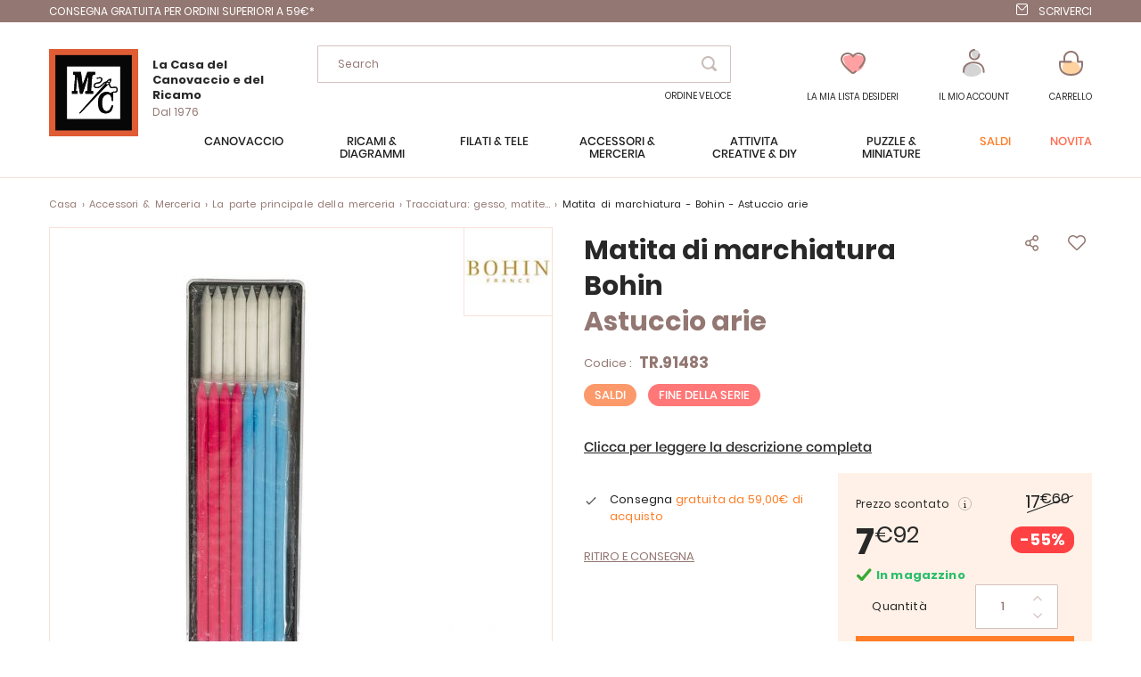

--- FILE ---
content_type: text/html; charset=UTF-8
request_url: https://www.ricamo-canovaccio.it/TR-91483.aspx
body_size: 23262
content:
 <!doctype html><html lang="it"><head prefix="og: http://ogp.me/ns# fb: http://ogp.me/ns/fb# product: http://ogp.me/ns/product#">  <meta charset="utf-8"/>
<meta name="title" content="Matita di marchiatura - Astuccio arie - Bohin"/>
<meta name="description" content="Astuccio per matita a gesso: 8 bianchi e 8 in colori assortiti. Per lavori di patchwork e quilting.
Trovate tutti gli articoli necessari per realizzare i vostri progetti &lt;a title=&quot;Merceria online&quot; href=&quot;/accessoiri-merceria.html&quot;&gt; nella nostra merceria o"/>
<meta name="keywords" content="matita quilting,"/>
<meta name="robots" content="INDEX,FOLLOW"/>
<meta name="viewport" content="width=device-width, initial-scale=1"/>
<meta name="format-detection" content="telephone=no"/>
<title>Matita di marchiatura - Astuccio arie - Bohin</title>
<link  rel="stylesheet" type="text/css"  media="all" href="https://www.ricamo-canovaccio.it/static/version1766480568/frontend/Lmc/default/it_IT/mage/calendar.min.css" />
<link  rel="stylesheet" type="text/css"  media="all" href="https://www.ricamo-canovaccio.it/static/version1766480568/frontend/Lmc/default/it_IT/css/styles-m.min.css" />
<link  rel="stylesheet" type="text/css"  media="all" href="https://www.ricamo-canovaccio.it/static/version1766480568/frontend/Lmc/default/it_IT/Lmc_OwlCarousel/css/owl.carousel.min.css" />
<link  rel="stylesheet" type="text/css"  media="all" href="https://www.ricamo-canovaccio.it/static/version1766480568/frontend/Lmc/default/it_IT/Lmc_OwlCarousel/css/owl.theme.default.min.css" />
<link  rel="stylesheet" type="text/css"  media="all" href="https://www.ricamo-canovaccio.it/static/version1766480568/frontend/Lmc/default/it_IT/Lmc_JqueryScrollBar/css/jquery.scrollbar.min.css" />
<link  rel="stylesheet" type="text/css"  media="all" href="https://www.ricamo-canovaccio.it/static/version1766480568/frontend/Lmc/default/it_IT/Lmc_Selectric/css/selectric.min.css" />
<link  rel="stylesheet" type="text/css"  media="all" href="https://www.ricamo-canovaccio.it/static/version1766480568/frontend/Lmc/default/it_IT/mage/gallery/gallery.min.css" />
<link  rel="stylesheet" type="text/css"  media="all" href="https://www.ricamo-canovaccio.it/static/version1766480568/frontend/Lmc/default/it_IT/Netreviews_Avisverifies/css/netreviews.min.css" />
<link  rel="stylesheet" type="text/css"  media="all" href="https://www.ricamo-canovaccio.it/static/version1766480568/frontend/Lmc/default/it_IT/Magefan_Blog/css/blog-m.min.css" />
<link  rel="stylesheet" type="text/css"  media="all" href="https://www.ricamo-canovaccio.it/static/version1766480568/frontend/Lmc/default/it_IT/Magefan_Blog/css/blog-new.min.css" />
<link  rel="stylesheet" type="text/css"  media="all" href="https://www.ricamo-canovaccio.it/static/version1766480568/frontend/Lmc/default/it_IT/Magefan_Blog/css/blog-custom.min.css" />
<link  rel="stylesheet" type="text/css"  media="screen and (min-width: 768px)" href="https://www.ricamo-canovaccio.it/static/version1766480568/frontend/Lmc/default/it_IT/css/styles-l.min.css" />
<link  rel="stylesheet" type="text/css"  media="print" href="https://www.ricamo-canovaccio.it/static/version1766480568/frontend/Lmc/default/it_IT/css/print.min.css" />
<link  rel="icon" sizes="16x16" href="https://www.ricamo-canovaccio.it/static/version1766480568/frontend/Lmc/default/it_IT/Magento_Theme/favicon.ico" />
<link  rel="icon" type="image/x-icon" href="https://www.ricamo-canovaccio.it/static/version1766480568/frontend/Lmc/default/it_IT/Magento_Theme/favicon.ico" />
<link  rel="shortcut icon" type="image/x-icon" href="https://www.ricamo-canovaccio.it/static/version1766480568/frontend/Lmc/default/it_IT/Magento_Theme/favicon.ico" />

<link  rel="canonical" href="https://www.ricamo-canovaccio.it/TR-91483.aspx" />
     <!-- GOOGLE TAG MANAGER --><!-- END GOOGLE TAG MANAGER -->    <link rel="prefetch" as="script" href="https://www.ricamo-canovaccio.it/static/version1766480568/frontend/Lmc/default/it_IT/magepack/bundle-common.min.js"/>  <link rel="prefetch" as="script" href="https://www.ricamo-canovaccio.it/static/version1766480568/frontend/Lmc/default/it_IT/magepack/bundle-product.min.js"/>     <meta property="og:type" content="product" /><meta property="og:title" content="Matita di marchiatura - Bohin - Astuccio arie" /><meta property="og:image" content="https://www.ricamo-canovaccio.it/media/catalog/product/cache/fc19485a94791800074dd3ade1d6e8f9/T/R/TR-91483.jpg" /> <meta property="og:additional_image_link" content="https://www.ricamo-canovaccio.it/media/catalog/product/T/R/TR-91483.jpg"/> <meta property="og:additional_image_link" content="https://www.ricamo-canovaccio.it/media/catalog/product/T/R/TR-91483_1.jpg"/> <meta property="og:description" content=""/> <meta property="og:google_product_category" content="505372"/>  <meta property="og:url" content="https://www.ricamo-canovaccio.it/TR-91483.aspx"/> <meta property="product:price:amount" content="7.92"/> <meta property="product:price:currency" content="EUR"/>   <meta property="og:ttl" content="86400" /> </head><body data-container="body" data-mage-init='{"loaderAjax": {}, "loader": { "icon": "https://www.ricamo-canovaccio.it/static/version1766480568/frontend/Lmc/default/it_IT/images/loader-2.gif"}}' itemtype="http://schema.org/Product" itemscope="itemscope" class="mflazyzoad-no-js catalog-product-view product-tr-91483 page-layout-1column">           <noscript><div class="message global noscript"><div class="content"><p><strong>I JavaScript sembrano essere disabilitati nel tuo browser.</strong> <span>Per una migliore esperienza sul nostro sito, assicurati di attivare i javascript nel tuo browser.</span></p></div></div></noscript>       <!-- GOOGLE TAG MANAGER --><noscript><iframe src="https://metrics.canevas.com/ns.html?id=GTM-KMD4KRL" height="0" width="0" style="display:none;visibility:hidden"></iframe></noscript><!-- END GOOGLE TAG MANAGER -->    <style> .mflazyzoad-no-js [data-original], .mflazyzoad-no-js [data-originalset] { display: none!important; }</style> <div class="page-wrapper"><div class="header-bandeau">
<div class="row-header">
<div class="col-header col-left"><a class="header-item header-mail" href="https://preprod.ricamo-canovaccio.it/soluzioni_di_consegna">CONSEGNA GRATUITA per ordini superiori a 59€*</a></div>
<div class="col-header col-right"><a class="header-item header-mail" href="https://www.ricamo-canovaccio.it/contact/index/index/subject/contact/">Scriverci</a></div>
</div>
</div>
<header class="page-header"><div class="header content"><div class="header-content-col header-content-left">    <a class="logo" href="https://www.ricamo-canovaccio.it/" title="La Maison du Canevas"> <img src="https://www.ricamo-canovaccio.it/static/version1766480568/frontend/Lmc/default/it_IT/logo.svg" title="La Maison du Canevas" alt="La Maison du Canevas" width="100" height="98" /> <span class="logo-text"><span class="logo-text-primary">La Casa del Canovaccio e del Ricamo</span> <span class="logo-text-secondary">Dal 1976</span></span>  </a>  <span data-action="toggle-nav" class="action nav-toggle"><span>Menu</span></span></div><div class="header-content-col header-content-center">  <div class="block block-search"><div class="block block-content"><form class="form minisearch" id="search_mini_form" action="https://www.ricamo-canovaccio.it/catalogsearch/result/" method="get"><span data-role="close-autocomplete"></span> <div class="block block-title"><span>la vostra ricerca :</span></div><div class="field search"><label class="label" for="search" data-role="minisearch-label"><span>Search</span></label> <div class="control"><input id="search" type="text" name="q" value="" placeholder="Cerca nell'intero negozio..." class="input-text" maxlength="128" role="combobox" aria-haspopup="false" aria-autocomplete="both" autocomplete="off" data-block="autocomplete-form"/><div class="actions"><button type="submit" title="Search" class="action search"><span>Search</span></button></div></div></div><div id="search_autocomplete" class="autocomplete-search" style="display: none;"><div id="search_autocomplete_list" class="autocomplete-search-lists"></div><div class="action-wrapper"><button type="submit" class="action secondary">visualizza tutti i risultati</button></div></div></form></div></div><div id="quickorder-top-link"><div id="quickorder-link"><a href=https://www.ricamo-canovaccio.it/quick-order/>Ordine Veloce</a></div></div></div><div class="header-content-col header-content-right"> <div class="link-header link-wishlist" data-bind="scope: 'wishlist'"><a class="action link wishlist " href="https://www.ricamo-canovaccio.it/wishlist/"><span class="icon-label">La mia lista desideri</span> <span class="counter qty empty" data-bind="css: { empty: !wishlist().counter }"><span class="counter-number" data-bind="text: wishlist().counter"></span></span> <div class="tooltip-favorite menu-header"><div class="tooltip-content bottom menu-header"><div class="tooltip-text">Trovate qui tutti gli articoli della vostra lista dei desideri</div></div></div></a></div>  <div data-block="dropdown-customer" class="link-header link-customer"><span class="action link account trigger-account-popup " role="link" tabindex="0" data-mage-init='{"dropdown":{}}' data-toggle="dropdown" data-bind="scope: 'customer'"><span class="icon-label">il mio account</span> <button type="button" class="action switch" tabindex="-1" data-trigger="trigger" data-action="customer-menu-toggle"><span>Modifica</span></button></span>   <div class="customer-menu" data-target="dropdown"><div class="block-customer" data-mage-init='{ "dropdownDialog": { "appendTo": "[data-block=dropdown-customer]", "triggerTarget":".trigger-account-popup", "timeout": 2000, "closeOnMouseLeave": false, "closeOnEscape": true, "autoOpen": false, "triggerClass": "active", "parentClass": "active", "buttons": [] } }'> <div class="header links not-loggedin"><div class="login-link"><div class="h2">Hai già un account?</div><a href="https://www.ricamo-canovaccio.it/customer/account/login/referer/aHR0cHM6Ly93d3cucmljYW1vLWNhbm92YWNjaW8uaXQvVFItOTE0ODMuYXNweA%2C%2C/">Accedi</a></div><div class="signin-link"><div class="h2">Prima visita da noi</div><a href="https://www.ricamo-canovaccio.it/customer/account/create/">Crea un Account</a></div></div></div></div></div> <div data-block="minicart" class="minicart-wrapper link-header"><a class="action link showcart " href="https://www.ricamo-canovaccio.it/checkout/cart/" data-bind="scope: 'minicart_content'"><span class="title icon-label">Carrello</span> <span class="counter qty empty" data-bind="css: { empty: !!getCartParam('summary_count') == false }, blockLoader: isLoading"><span class="counter-number"><!-- ko text: getCartParam('summary_count') --><!-- /ko --></span></span></a>  <div class="block block-minicart" data-role="dropdownDialog" data-mage-init='{"dropdownDialog":{ "appendTo":"[data-block=minicart]", "triggerTarget":".showcart", "timeout": "2000", "closeOnMouseLeave": false, "closeOnEscape": true, "triggerClass":"active", "parentClass":"active", "bodyClass":"minicart-active", "buttons":[]}}'><div id="minicart-content-wrapper" data-bind="scope: 'minicart_content'"><!-- ko template: getTemplate() --><!-- /ko --></div></div> </div></div></div></header>   <div class="sections nav-sections"><div class="menu-header"><span class="action menu-close" data-action="toggle-nav">Chiudi</span> <span class="action menu-back">Restituzione</span></div> <div class="section-items nav-sections-items" data-mage-init='{"tabs":{"openedState":"active"}}'>   <div class="section-item-content nav-sections-item-content" id="lmc.store.menu" data-role="content">     <nav class="navigation" data-action="navigation"><ul data-mage-init='{"menu":{"responsive":true, "expanded":true, "position":{"my":"left top","at":"left bottom"}}}'><li  class="level0 nav-1 category-item first level-top parent"><span data-href="https://www.ricamo-canovaccio.it/canovaccio.html"  class="level-top" data-for="category-3">Canovaccio</span></li><li  class="level0 nav-2 category-item level-top parent"><span data-href="https://www.ricamo-canovaccio.it/ricamo.html"  class="level-top" data-for="category-4">Ricami &amp; Diagrammi</span></li><li  class="level0 nav-3 category-item level-top parent"><span data-href="https://www.ricamo-canovaccio.it/filati-tele.html"  class="level-top" data-for="category-5">Filati &amp; tele</span></li><li  class="level0 nav-4 category-item level-top parent"><span data-href="https://www.ricamo-canovaccio.it/accessoiri-merceria.html"  class="level-top" data-for="category-6">Accessori &amp; Merceria</span></li><li  class="level0 nav-5 category-item level-top parent"><span data-href="https://www.ricamo-canovaccio.it/attivita-creative.html"  class="level-top" data-for="category-7">Attività creative &amp; DIY</span></li><li  class="level0 nav-6 category-item level-top parent"><span data-href="https://www.ricamo-canovaccio.it/puzzle-miniature.html"  class="level-top" data-for="category-251">Puzzle &amp; Miniature</span></li><li  class="level0 nav-7 category-item level-top virtual"><span data-href="https://www.ricamo-canovaccio.it/promozioni.html"  class="level-top" data-for="category-8">Saldi</span></li><li  class="level0 nav-8 category-item level-top virtual"><span data-href="https://www.ricamo-canovaccio.it/novita.html"  class="level-top" data-for="category-9">Novità</span></li></ul></nav>   <div class="navigation-menu-desktop" id="category-3-desktop"><div class="navigation-menu-wrapper">
<div class="img-wrapper">
<div class="image"><img  src="https://www.ricamo-canovaccio.it/static/version1766480568/frontend/Lmc/default/it_IT/Magefan_LazyLoad/images/pixel.jpg" data-original="https://www.ricamo-canovaccio.it/media/catalog/menu_italie/MC-3250-393.jpg"   alt="Canovaccio"/>
           <noscript>
                <img src="https://www.ricamo-canovaccio.it/media/catalog/menu_italie/MC-3250-393.jpg"    alt="Canovaccio"  />
            </noscript> <a class="action primary" href="/canovaccio.html">Sezione canovaccio</a></div>
</div>
<div class="list-wrapper">
<ul class="categories">
<li class="parent item">Prodotti</li>
<li class="item"><a href="/canovaccio/tavole.html">Tavole di Canovaccio </a></li>
<li class="item"><a href="/canovaccio/cuscini.html">Cuscini</a></li>
<li class="item"><a href="/canovaccio/tappeti.html">Tappeti</a></li>
<li class="item"><a href="/canovaccio/kit-bambini.html">Kit Bambini</a></li>
<li class="item"><a href="/canovaccio/accessori.html">Accessori per Canovaccio </a></li>
<li class="underline item"><a href="/canovaccio/catalogo.html">Tutti i prodotti</a></li>
</ul>
<ul class="categories">
<li class="parent item">Temi</li>
<li class="item"><a href="/canovaccio/gatti.html">Gatti</a></li>
<li class="item"><a href="/canovaccio/cavalli.html">Cavalli</a></li>
<li class="item"><a href="/canovaccio/cani.html">Cani</a></li>
<li class="item"><a href="/canovaccio/canovaccio-moderna.html">Canovaccio moderna</a></li>
<li class="item"><a href="/canovaccio/fate-elfi-angeli.html">Fate, elfi e angeli</a></li>
<li class="item"><a href="/canovaccio/fiori-piante.html">Fiori e piante</a></li>
<li class="item"><a href="/canovaccio/paesaggio-natura.html">Paesaggio e natura</a></li>
</ul>
<ul class="categories">
<li class="parent item">Marche</li>
<li class="item"><a href="/canovaccio/collection-art.html">Collection d'Art</a></li>
<li class="item"><a href="/canovaccio/canevas-fatal.html">Canevas Fatal</a></li>
<li class="item"><a href="/canovaccio/gobelin.html">Gobelin.L</a></li>
<li class="item"><a href="/canovaccio/luc-creations.html">Luc Créations</a></li>
<li class="item"><a href="/canovaccio/margot-paris.html">Margot de Paris</a></li>
<li class="item"><a href="/canovaccio/royal-paris.html">Royal Paris</a></li>
<li class="item"><a href="/canovaccio/seg-paris.html">SEG de Paris</a></li>
<li class="item"><a href="/canovaccio/vervaco.html">Vervaco</a></li>
</ul>
<ul class="categories">
<li class="parent item">Selezione</li>
<li class="item"><a href="/canovaccio/preferiti.html">I nostri preferiti</a></li>
<li class="item"><a href="/canovaccio/iniziare.html">Per iniziare con</a></li>
<li class="item"><a href="/pagine-speciali/fine-della-serie.html?lmc_product_type_abrege%5B0%5D=Canovaccio&amp;lmc_product_type_abrege%5B1%5D=Cuscini+e+accessori&amp;lmc_product_type_abrege%5B2%5D=tappeti">Negozio Fine della serie</a></li>
</ul>
<ul class="categories">
<li class="parent item">Al momento</li>
<li class="item"><a href="/canovaccio/ultima-novita.html">Ultime novità</a></li>
<li class="item"><a href="/canovaccio/promozioni.html">Promozioni</a></li>
<li class="item"><a href="/pagine-speciali/idee-regalo.html">Idee regalo</a></li>
</ul>
</div>
</div></div><div class="navigation-menu-mobile" id="category-3-mobile"><div class="first-level">
<div class="title">
<div class="h1">Canovaccio</div>
</div>
<ul class="list">
<li class="item" data-second="produits-1">Prodotti</li>
<li class="item" data-second="thèmes-1">Temi</li>
<li class="item" data-second="marques-1">Marche</li>
<li class="item" data-second="sélection-1">Selezione</li>
<li class="item" data-second="enCeMoment-1">Al momento</li>
</ul>
</div>
<div id="produits-1" class="second-level">
<div class="title mobile">
<div class="h1">Canovaccio</div>
Prodotti</div>
<ul class="list">
<li class="item"><a href="/canovaccio/tavole.html">Tavole di Canovaccio </a></li>
<li class="item"><a href="/canovaccio/cuscini.html">Cuscini</a></li>
<li class="item"><a href="/canovaccio/tappeti.html">Tappeti</a></li>
<li class="item"><a href="/canovaccio/kit-bambini.html">Kit Bambini</a></li>
<li class="item"><a href="/canovaccio/accessori.html">Accessori per Canovaccio </a></li>
<li class="underline item"><a href="/canovaccio/catalogo.html">Tutti i prodotti</a></li>
</ul>
</div>
<div id="thèmes-1" class="second-level">
<div class="title mobile">
<div class="h1">Canovaccio</div>
Temi</div>
<ul class="list">
<li class="item"><a href="/canovaccio/gatti.html">Gatti</a></li>
<li class="item"><a href="/canovaccio/cavalli.html">Cavalli</a></li>
<li class="item"><a href="/canovaccio/cani.html">Cani</a></li>
<li class="item"><a href="/canovaccio/canovaccio-moderna.html">Canovaccio moderna</a></li>
<li class="item"><a href="/canovaccio/fate-elfi-angeli.html">Fate, elfi e angeli</a></li>
<li class="item"><a href="/canovaccio/fiori-piante.html">Fiori e piante</a></li>
<li class="item"><a href="/canovaccio/paesaggio-natura.html">Paesaggio e natura</a></li>
</ul>
</div>
<div id="marques-1" class="second-level">
<div class="title mobile">
<div class="h1">Canovaccio</div>
Marche</div>
<ul class="list">
<li class="item"><a href="/canovaccio/collection-art.html">Collection d'Art</a></li>
<li class="item"><a href="/canovaccio/canevas-fatal.html">Canevas Fatal</a></li>
<li class="item"><a href="/canovaccio/gobelin.html">Gobelin.L</a></li>
<li class="item"><a href="/canovaccio/luc-creations.html">Luc Créations</a></li>
<li class="item"><a href="/canovaccio/margot-paris.html">Margot de Paris</a></li>
<li class="item"><a href="/canovaccio/royal-paris.html">Royal Paris</a></li>
<li class="item"><a href="/canovaccio/seg-paris.html">SEG de Paris</a></li>
<li class="item"><a href="/canovaccio/vervaco.html">Vervaco</a></li>
</ul>
</div>
<div id="sélection-1" class="second-level">
<div class="title mobile">
<div class="h1">Canovaccio</div>
Selezione</div>
<ul class="list">
<li class="item"><a href="/canovaccio/preferiti.html">I nostri preferiti</a></li>
<li class="item"><a href="/canovaccio/iniziare.html">Per iniziare con</a></li>
<li class="item"><a href="/pagine-speciali/fine-della-serie.html?lmc_product_type_abrege%5B0%5D=Canovaccio&amp;lmc_product_type_abrege%5B1%5D=Cuscini+e+accessori&amp;lmc_product_type_abrege%5B2%5D=tappeti">Negozio Fine della serie</a></li>
</ul>
</div>
<div id="enCeMoment-1" class="second-level">
<div class="title mobile">
<div class="h1">Canovaccio</div>
Al momento</div>
<ul class="list">
<li class="item"><a href="/canovaccio/ultima-novita.html">Ultime novità</a></li>
<li class="item"><a href="/canovaccio/promozioni.html">Promozioni</a></li>
<li class="item"><a href="/pagine-speciali/idee-regalo.html">idee regalo</a></li>
</ul>
</div>
</div> <div class="navigation-menu-desktop" id="category-4-desktop"><div class="navigation-menu-wrapper">
<div class="img-wrapper">
<div class="image"><img  src="https://www.ricamo-canovaccio.it/static/version1766480568/frontend/Lmc/default/it_IT/Magefan_LazyLoad/images/pixel.jpg" data-original="https://www.ricamo-canovaccio.it/media/catalog/menu_italie/MB-LETI-L8087.jpg"   alt="ricamo"/>
           <noscript>
                <img src="https://www.ricamo-canovaccio.it/media/catalog/menu_italie/MB-LETI-L8087.jpg"    alt="ricamo"  />
            </noscript> <a class="action primary" href="/ricamo.html">Sezione ricamo</a></div>
</div>
<div class="list-wrapper">
<ul class="categories">
<li class="parent item">Prodotti</li>
<li class="item"><a href="/ricamo/tavole.html">Tavole di Ricamo</a></li>
<li class="item"><a href="/ricamo/schema-diagrammi.html">Schema e diagrammi</a></li>
<li class="item"><a href="/ricamo/ricamo-timbro.html">Ricamo a timbro</a></li>
<li class="item"><a href="/ricamo/punch-needle.html">Punch Needle</a></li>
<li class="item"><a href="/attivita-creative/ricami-strass.html">Ricami diamante</a></li>
<li class="item"><a href="/ricamo/ricamo-perline.html">Ricamo con perline</a></li>
<li class="item"><a href="/ricamo/biancheria-casa.html">Biancheria per la casa</a></li>
<li class="item"><a href="/ricamo/biancheria-da-tavola.html">Biancheria da tavola : tovaglie...</a></li>
<li class="item"><a href="/ricamo/oggetto-decorazione.html">Oggetto e decorazione</a></li>
<li class="item"><a href="/ricamo/gioielli-ricamo.html">Gioielli da ricamo</a></li>
<li class="item"><a href="/ricamo/altri-materiali-ricamo.html">Altri materiali da ricamo</a></li>
<li class="item"><a href="/ricamo/accessorio.html">Accessorio da ricamo</a></li>
<li class="item"><a href="/attivita-creative/ricami-strass/accessori-diamanti.html">Accessori per ricami diamanti</a></li>
<li class="item underline"><a href="/ricamo/catalogo.html">Tutti i prodotti</a></li>
</ul>
<ul class="categories">
<li class="parent item">Temi</li>
<li class="item"><a href="/ricamo/abbecedari.html">Abbecedari</a></li>
<li class="item"><a href="/ricamo/gatti.html">Gatti</a></li>
<li class="item"><a href="/ricamo/cani.html">Cani</a></li>
<li class="item"><a href="/ricamo/gufi.html">Gufi</a></li>
<li class="item"><a href="/ricamo/disney.html">Disney</a></li>
<li class="item"><a href="/ricamo/fate-elfi-angeli.html">Fate, elfi e angeli</a></li>
<li class="item"><a href="/ricamo/natale.html">Feste di Natale</a></li>
<li class="item"><a href="/ricamo/fiori-piante.html">Fiori e piante</a></li>
<li class="item"><a href="/ricamo/matrimonio-nascita.html">Nuziale</a></li>
<li class="item"><a href="/ricamo/monocromi.html">Monocromi</a></li>
<li class="item"><a href="/ricamo/ricamo-moderno.html">Ricamo moderno</a></li>
<li class="item"><a href="/ricamo/nascita-e-bambino.html">Nascita e bambino</a></li>
<li class="item"><a href="/ricamo/orsi-cuccioli.html">Orsi e cuccioli</a></li>
<li class="item"><a href="/ricamo/paesaggio-natura.html">Paesaggio e natura</a></li>
</ul>
<ul class="categories">
<li class="parent item">Marche</li>
<li class="item"><a href="/ricamo/abris-art.html">Abris Art</a></li>
<li class="item"><a href="/ricamo/ava.html">Ava</a></li>
<li class="item"><a href="/ricamo/bothy-threads.html">Bothy Threads</a></li>
<li class="item"><a href="/ricamo/charivna-mit.html">Charivna Mit</a></li>
<li class="item"><a href="/ricamo/dmc.html">DMC</a></li>
<li class="item"><a href="/ricamo/dimensions.html">Dimensions</a></li>
<li class="item"><a href="/ricamo/hobby-jobby.html">Hobby Jobby</a></li>
<li class="item"><a href="/ricamo/lanarte.html">Lanarte</a></li>
<li class="item"><a href="/ricamo/letistitch.html">Letistitch</a></li>
<li class="item"><a href="/ricamo/luca-s.html">Luca-S</a></li>
<li class="item"><a href="/ricamo/magic-needle.html">Magic Needle</a></li>
<li class="item"><a href="/ricamo/nova-sloboda.html">Nova Sloboda</a></li>
<li class="item"><a href="/ricamo/riolis.html">Riolis</a></li>
<li class="item"><a href="/ricamo/rto.html">RTO</a></li>
<li class="item"><a href="/ricamo/vervaco.html">Vervaco</a></li>
</ul>
<ul class="categories">
<li class="parent item">Selezione</li>
<li class="item"><a href="/ricamo/preferiti.html">I nostri preferiti</a></li>
<li class="item"><a href="/ricamo/iniziare.html">Per iniziare con</a></li>
<li class="item"><a href="/pagine-speciali/fine-della-serie.html?lmc_product_type_abrege%5B0%5D=Ricamo&amp;lmc_product_type_abrege%5B1%5D=Biancheria+da+bagno&amp;lmc_product_type_abrege%5B2%5D=Biancheria+da+notte&amp;lmc_product_type_abrege%5B3%5D=Biancheria+da+tavola&amp;lmc_product_type_abrege%5B4%5D=Biancheria+per+la+casa&amp;lmc_product_type_abrege%5B5%5D=Ricami+per+bambini&amp;lmc_product_type_abrege%5B6%5D=Supporti+di+ricamo">Negozio fine della serie </a></li>
</ul>
<ul class="categories">
<li class="parent item">Al momento</li>
<li class="item"><a href="/ricamo/ultima-novita.html">Ultime novità</a></li>
<li class="item"><a href="/ricamo/promozioni.html">Promozioni</a></li>
<li class="item"><a href="/pagine-speciali/idee-regalo.html">Idee regalo</a></li>
</ul>
</div>
</div>
</div><div class="navigation-menu-mobile" id="category-4-mobile"><div class="first-level">
<div class="title">
<div class="h1">Ricamo</div>
</div>
<ul class="list">
<li class="item" data-second="produits-2">Prodotti</li>
<li class="item" data-second="thème-2">Temi</li>
<li class="item" data-second="marques-2">Marche</li>
<li class="item" data-second="sélection-2">Selezione</li>
<li class="item" data-second="enCeMoment-2">Al momento</li>
<li class="item" data-second="blog-2">Blog</li>
</ul>
</div>
<div id="produits-2" class="second-level">
<div class="title mobile">
<div class="h1">Ricamo</div>
Prodotti</div>
<ul class="list">
<li class="item"><a href="/ricamo/tavole.html">Tavole di Ricamo</a></li>
<li class="item"><a href="/ricamo/schema-diagrammi.html">Schema e diagrammi</a></li>
<li class="item"><a href="/ricamo/ricamo-timbro.html">Ricamo a timbro</a></li>
<li class="item"><a href="/ricamo/punch-needle.html">Punch Needle</a></li>
<li class="item"><a href="/attivita-creative/ricami-strass.html">Ricami diamante</a></li>
<li class="item"><a href="/ricamo/ricamo-perline.html">Ricamo con perline</a></li>
<li class="item"><a href="/ricamo/biancheria-casa.html">Biancheria per la casa</a></li>
<li class="item"><a href="/ricamo/biancheria-da-tavola.html">Biancheria da tavola : tovaglie...</a></li>
<li class="item"><a href="/ricamo/oggetto-decorazione.html">Oggetto e decorazione</a></li>
<li class="item"><a href="/ricamo/gioielli-ricamo.html">Gioielli da ricamo</a></li>
<li class="item"><a href="/ricamo/altri-materiali-ricamo.html">Altri materiali da ricamo</a></li>
<li class="item"><a href="/ricamo/accessorio.html">Accessorio da ricamo</a></li>
<li class="item"><a href="/attivita-creative/ricami-strass/accessori-diamanti.html">Accessori per ricami diamanti</a></li>
<li class="item underline"><a href="/ricamo/catalogo.html">Tutti i prodotti</a></li>
</ul>
</div>
<div id="thème-2" class="second-level">
<div class="title mobile">
<div class="h1">Ricamo</div>
Temi</div>
<ul class="list">
<li class="item"><a href="/ricamo/abbecedari.html">Abbecedari</a></li>
<li class="item"><a href="/ricamo/gatti.html">Gatti</a></li>
<li class="item"><a href="/ricamo/cani.html">Cani</a></li>
<li class="item"><a href="/ricamo/gufi.html">Gufi</a></li>
<li class="item"><a href="/ricamo/disney.html">Disney</a></li>
<li class="item"><a href="/ricamo/fate-elfi-angeli.html">Fate, elfi e angeli</a></li>
<li class="item"><a href="/ricamo/natale.html">Feste di Natale</a></li>
<li class="item"><a href="/ricamo/fiori-piante.html">Fiori e piante</a></li>
<li class="item"><a href="/ricamo/matrimonio-nascita.html">Nuziale</a></li>
<li class="item"><a href="/ricamo/monocromi.html">Monocromi</a></li>
<li class="item"><a href="/ricamo/ricamo-moderno.html">Ricamo moderno</a></li>
<li class="item"><a href="/ricamo/nascita-e-bambino.html">Nascita e bambino</a></li>
<li class="item"><a href="/ricamo/orsi-cuccioli.html">Orsi e cuccioli</a></li>
<li class="item"><a href="/ricamo/paesaggio-natura.html">Paesaggio e natura</a></li>
</ul>
</div>
<div id="marques-2" class="second-level">
<div class="title mobile">
<div class="h1">Ricamo</div>
Marche</div>
<ul class="list">
<li class="item"><a href="/ricamo/abris-art.html">Abris Art</a></li>
<li class="item"><a href="/ricamo/ava.html">Ava</a></li>
<li class="item"><a href="/ricamo/bothy-threads.html">Bothy Threads</a></li>
<li class="item"><a href="/ricamo/charivna-mit.html">Charivna Mit</a></li>
<li class="item"><a href="/ricamo/dmc.html">DMC</a></li>
<li class="item"><a href="/ricamo/dimensions.html">Dimensions</a></li>
<li class="item"><a href="/ricamo/hobby-jobby.html">Hobby Jobby</a></li>
<li class="item"><a href="/ricamo/lanarte.html">Lanarte</a></li>
<li class="item"><a href="/ricamo/letistitch.html">Letistitch</a></li>
<li class="item"><a href="/ricamo/luca-s.html">Luca-S</a></li>
<li class="item"><a href="/ricamo/magic-needle.html">Magic Needle</a></li>
<li class="item"><a href="/ricamo/nova-sloboda.html">Nova Sloboda</a></li>
<li class="item"><a href="/ricamo/riolis.html">Riolis</a></li>
<li class="item"><a href="/ricamo/rto.html">RTO</a></li>
<li class="item"><a href="/ricamo/vervaco.html">Vervaco</a></li>
</ul>
</div>
<div id="sélection-2" class="second-level">
<div class="title mobile">
<div class="h1">Ricamo</div>
Selezione</div>
<ul class="list">
<li class="item"><a href="/ricamo/preferiti.html">I nostri preferiti</a></li>
<li class="item"><a href="/ricamo/iniziare.html">Per iniziare con</a></li>
<li class="item"><a href="/pagine-speciali/fine-della-serie.html?lmc_product_type_abrege%5B0%5D=Ricamo&amp;lmc_product_type_abrege%5B1%5D=Biancheria+da+bagno&amp;lmc_product_type_abrege%5B2%5D=Biancheria+da+notte&amp;lmc_product_type_abrege%5B3%5D=Biancheria+da+tavola&amp;lmc_product_type_abrege%5B4%5D=Biancheria+per+la+casa&amp;lmc_product_type_abrege%5B5%5D=Ricami+per+bambini&amp;lmc_product_type_abrege%5B6%5D=Supporti+di+ricamo">Negozio fine della serie </a></li>
</ul>
</div>
<div id="enCeMoment-2" class="second-level">
<div class="title mobile">
<div class="h1">Ricamo</div>
Al momento</div>
<ul class="list">
<li class="item"><a href="/ricamo/ultima-novita.html">Ultime novità</a></li>
<li class="item"><a href="/ricamo/promozioni.html">Promozioni</a></li>
<li class="item"><a href="/pagine-speciali/idee-regalo.html">Idee regalo</a></li>
</ul>
</div>
<div id="blog-2" class="second-level">
<div class="title mobile">
<div class="h1">Ricamo</div>
Blog</div>
<ul class="list">
<li class="item"><a href="#">Consigli e trucchi</a></li>
</ul>
</div>
</div> <div class="navigation-menu-desktop" id="category-5-desktop"><div class="navigation-menu-wrapper">
<div class="img-wrapper">
<div class="image"><img  src="https://www.ricamo-canovaccio.it/static/version1766480568/frontend/Lmc/default/it_IT/Magefan_LazyLoad/images/pixel.jpg" data-original="https://www.ricamo-canovaccio.it/media/catalog/menu_italie/BlocMenuFil2.jpg"   alt="filati e tele"/>
           <noscript>
                <img src="https://www.ricamo-canovaccio.it/media/catalog/menu_italie/BlocMenuFil2.jpg"    alt="filati e tele"  />
            </noscript> <a class="action primary" href="/filati-tele.html">Sezione filati e tele</a></div>
</div>
<div class="list-wrapper">
<ul class="categories">
<li class="parent item"><a href="/filati-tele/filati-ricamo.html">Filati per ricamo</a></li>
<li class="item"><a href="/MOULINE-117.aspx">DMC Mouliné Spécial - 117</a></li>
<li class="item"><a href="/MOULINE-617.aspx">DMC Mouliné Etoile - 617</a></li>
<li class="item"><a href="/filati-tele/filati-ricamo/dmc-altri-filati.html">DMC Altri filati Mouliné </a></li>
<li class="item"><a href="/LAINE-ECO360.aspx">DMC Lana - ECO 360 </a></li>
<li class="item"><a href="/filati-tele/filati-ricamo/dmc-107.html">DMC Ricamo Speciale - 107</a></li>
<li class="item"><a href="/filati-tele/filati-ricamo/dmc-diamant.html">DMC Diamant</a></li>
<li class="item"><a href="/filati-tele/filati-ricamo/dmc-perle.html">DMC Cotone Perlé</a></li>
<li class="item"><a href="/filati-tele/filati-ricamo/cartella-colori.html">Cartella colori DMC</a></li>
<li class="item"><a href="/MOULINE-YM.aspx">Filati per ricamo LMC</a></li>
<li class="underline item"><a href="/filati-tele/filati-ricamo/filati-ricamo-lotti.html">Collezioni complete e lotti</a></li>
</ul>
<ul class="categories">
<li class="parent item"><a href="/filati-tele/filati-tappezzeria.html">Filati da tappezzeria</a></li>
<li class="item"><a href="/RETORS-89.aspx">DMC Cotone Lanato-89</a></li>
<li class="item"><a href="/LAINE-486.aspx">DMC Lana Colbert-486</a></li>
<li class="item"><a href="/filati-tele/filati-tappezzeria/dmc-perle-tappezzeria.html">DMC Cotone Perlé</a></li>
<li class="item"><a href="/RGP-SMY14.aspx">Lana per annodare Smyrnalaine</a></li>
<li class="underline item"><a href="/filati-tele/filati-tappezzeria/filati-tappezzeria-lotti.html">Collezioni complete e lotti</a></li>
</ul>
<ul class="categories">
<li class="parent item"><a href="/filati-tele/filati-altri.html">Altri filati</a></li>
<li class="item"><a href="/filati-tele/filati-altri/filati-cucire.html">Filati per cucire</a></li>
<li class="item"><a href="/filati-tele/filati-altri/filati-maglieria.html">Filati per maglieria </a></li>
<li class="item"><a href="/filati-tele/filati-altri/filati-uncinetto.html">Filati per l'uncinetto</a></li>
<li class="item"><a href="/filati-tele/filati-altri/altra-filati-cartella.html">Cartella colori</a></li>
</ul>
<ul class="categories">
<li class="parent item"><a href="/filati-tele/tela-ricamo.html">Tele di ricamo</a></li>
<li class="item"><a href="/filati-tele/tela-ricamo/tela-aida.html"> Aïda</a></li>
<li class="item"><a href="/filati-tele/tela-ricamo/tela-lino.html"> Lino</a></li>
<li class="item"><a href="/filati-tele/tela-ricamo//tela-stame.html">Stame e Lugana</a></li>
<li class="item"><a href="/filati-tele/tela-ricamo/tela-pre-progettata.html">Tela pre-progettata</a></li>
<li class="item"><a href="/filati-tele/tela-ricamo/nastrini.html">Nastrini da ricamare</a></li>
</ul>
<ul class="categories">
<li class="parent item"><a href="/filati-tele/tela-canvas.html">Canvas per canovaccio e tappeti</a></li>
<li class="item"><a href="/filati-tele/tela-canvas/tela-canovaccio.html">Canovaccio</a></li>
<li class="item"><a href="/filati-tele/tela-canvas/tela-smyrne.html">Smyrne</a></li>
<li class="item"><a href="/SMY-A080.aspx">Antiscivolo</a></li>
</ul>
<ul class="categories">
<li class="parent item"><a href="/filati-tele/altre-tele.html">Altre tele</a></li>
<li class="item"><a href="/filati-tele/altre-tele/tela-tirafilo-soluble.html">Tira filo - Soluble canvas...</a></li>
<li class="item"><a href="/filati-tele/altre-tele/tela-fantasia.html">Fantasia e interfodera</a></li>
<li class="item"><a href="/filati-tele/altre-tele/tela-ricamo-diamante">Ricamo Diamante</a></li>
</ul>
</div>
</div>
</div><div class="navigation-menu-mobile" id="category-5-mobile"><div class="first-level">
<div class="title">
<div class="h1">Filati e tele</div>
</div>
<ul class="list">
<li class="item" data-second="filsEtToiles-1">Filati per ricamo</li>
<li class="item" data-second="filsEtToiles-2">Filati da tappezzeria</li>
<li class="item" data-second="filsEtToiles-3">Altri filati</li>
<li class="item" data-second="filsEtToiles-4">Tela di ricamo</li>
<li class="item" data-second="filsEtToiles-5">Canvas per canovaccio e tappeti</li>
<li class="item" data-second="filsEtToiles-6">Altre tele</li>
</ul>
</div>
<div id="filsEtToiles-1" class="second-level">
<div class="title mobile">
<div class="h1">Filati e tele</div>
Filati per ricamo</div>
<ul class="list">
<li class="item"><a href="/MOULINE-117.aspx">DMC Mouliné Spécial - 117</a></li>
<li class="item"><a href="/MOULINE-617.aspx">DMC Mouliné Etoile - 617</a></li>
<li class="item"><a href="/filati-tele/filati-ricamo/dmc-altri-filati.html">DMC Altri filati Mouliné </a></li>
<li class="item"><a href="/LAINE-ECO360.aspx">DMC Lana - ECO 360 </a></li>
<li class="item"><a href="/filati-tele/filati-ricamo/dmc-107.html">DMC Ricamo Speciale - 107</a></li>
<li class="item"><a href="/filati-tele/filati-ricamo/dmc-diamant.html">DMC Diamant</a></li>
<li class="item"><a href="/filati-tele/filati-ricamo/dmc-perle.html">DMC Cotone Perlé</a></li>
<li class="item"><a href="/filati-tele/filati-ricamo/cartella-colori.html">Cartella colori DMC</a></li>
<li class="item"><a href="/MOULINE-YM.aspx">Filati per ricamo LMC</a></li>
<li class="underline item"><a href="/filati-tele/filati-ricamo/filati-ricamo-lotti.html">Collezioni complete e lotti</a></li>
</ul>
</div>
<div id="filsEtToiles-2" class="second-level">
<div class="title mobile">
<div class="h1">Fiati e tele</div>
Filati da tappezzeria</div>
<ul class="list">
<li class="item"><a href="/RETORS-89.aspx">DMC Cotone Lanato-89</a></li>
<li class="item"><a href="/LAINE-486.aspx">DMC Lana Colbert-486</a></li>
<li class="item"><a href="/filati-tele/filati-tappezzeria/dmc-perle-tappezzeria.html">DMC Cotone Perlé</a></li>
<li class="item"><a href="/RGP-SMY14.aspx">Lana per annodare Smyrnalaine</a></li>
<li class="underline item"><a href="/filati-tele/filati-tappezzeria/filati-tappezzeria-lotti.html">Collezioni complete e lotti</a></li>
</ul>
</div>
<div id="filsEtToiles-3" class="second-level">
<div class="title mobile">
<div class="h1">FIlati e tele</div>
Altri filati</div>
<ul class="list">
<li class="item"><a href="/filati-tele/filati-altri/filati-cucire.html">Filati per cucire</a></li>
<li class="item"><a href="/filati-tele/filati-altri/filati-maglieria.html">Filati per maglieria </a></li>
<li class="item"><a href="/filati-tele/filati-altri/filati-uncinetto.html">Filati per l'uncinetto</a></li>
<li class="item"><a href="/filati-tele/filati-altri/altra-filati-cartella.html">Cartella colori</a></li>
</ul>
</div>
<div id="filsEtToiles-4" class="second-level">
<div class="title mobile">
<div class="h1">Filati e tele</div>
Tela di ricamo</div>
<ul class="list">
<li class="item"><a href="/filati-tele/tela-ricamo/tela-aida.html">Aïda</a></li>
<li class="item"><a href="/filati-tele/tela-ricamo/tela-lino.html">Lino</a></li>
<li class="item"><a href="/filati-tele/tela-ricamo//tela-stame.html">Stame e Lugana</a></li>
<li class="item"><a href="/filati-tele/tela-ricamo/tela-pre-progettata.html">Tela pre-progettata</a></li>
<li class="item"><a href="/filati-tele/tela-ricamo/nastrini.html">Nastrini da ricamare</a></li>
</ul>
</div>
<div id="filsEtToiles-5" class="second-level">
<div class="title mobile">
<div class="h1">Filati e tele</div>
Canvas per canovaccio e tappeti</div>
<ul class="list">
<li class="item"><a href="/filati-tele/tela-canvas/tela-canovaccio.html">Canovaccio</a></li>
<li class="item"><a href="/filati-tele/tela-canvas/tela-smyrne.html">Smyrne</a></li>
<li class="item"><a href="/SMY-A080.aspx">Antiscivolo</a></li>
</ul>
</div>
<div id="filsEtToiles-6" class="second-level">
<div class="title mobile">
<div class="h1">Filati e tele</div>
Altre tele</div>
<ul class="list">
<li class="item"><a href="/filati-tele/altre-tele/tela-tirafilo-soluble.html">Tira filo - Soluble canvas...</a></li>
<li class="item"><a href="/filati-tele/altre-tele/tela-fantasia.html">Fantasia e Interfodera</a></li>
<li class="item"><a href="/filati-tele/altre-tele/tela-ricamo-diamante">Ricamo Diamante</a></li>
</ul>
</div>
</div> <div class="navigation-menu-desktop" id="category-6-desktop"><div class="navigation-menu-wrapper">
<div class="img-wrapper">
<div class="image"><img  src="https://www.ricamo-canovaccio.it/static/version1766480568/frontend/Lmc/default/it_IT/Magefan_LazyLoad/images/pixel.jpg" data-original="https://www.ricamo-canovaccio.it/media/catalog/menu_italie/BlocMenuAccessoire3.jpg"   alt="Accessori e merceria"/>
           <noscript>
                <img src="https://www.ricamo-canovaccio.it/media/catalog/menu_italie/BlocMenuAccessoire3.jpg"    alt="Accessori e merceria"  />
            </noscript> <a class="action primary" href="/accessoiri-merceria.html">Sezione Accessori e merceria</a></div>
</div>
<div class="list-wrapper">
<ul class="categories">
<li class="parent item"><a href="/accessoiri-merceria/principale-merceria.html">La parte principale della merceria</a></li>
<li class="item"><a href="/filati-tele/filati-altri/filati-cucire.html">Filati per cucire</a></li>
<li class="item"><a href="/accessoiri-merceria/principale-merceria/aghi-spilli.html">Aghi e Spilli</a></li>
<li class="item"><a href="/accessoiri-merceria/principale-merceria/ditale-portaspilli.html">Ditale e portaspilli...</a></li>
<li class="item"><a href="/accessoiri-merceria/principale-merceria/infilaaghi-taglia.html">Infilaaghi e Taglia Imbastiture </a></li>
<li class="item"><a href="/accessoiri-merceria/principale-merceria/taglio.html">Taglio: forbici, lame, taglierina...</a></li>
<li class="item"><a href="/accessoiri-merceria/principale-merceria/misura.html">Misura: righelli, metro…</a></li>
<li class="item"><a href="/accessoiri-merceria/principale-merceria/tracciatura.html">Tracciatura: gesso, matite…</a></li>
<li class="item"><a href="/accessoiri-merceria/principale-merceria/accessoiri-macchine.html">Accessori per macchine da cucire</a></li>
<li class="item"><a href="/accessoiri-merceria/principale-merceria/accessori-merceria.html">Accessori vari per merceria</a></li>
</ul>
<ul class="categories">
<li class="parent item"><a href="/accessoiri-merceria/accessoiri-stoccagio.html">Accessori e stoccaggio</a></li>
<li class="item"><a href="/accessoiri-merceria/accessoiri-stoccagio/lampade-ingranditori.html">Lampade e ingranditori</a></li>
<li class="item"><a href="/accessoiri-merceria/accessoiri-stoccagio/telaio-rotondo.html">Telaio e telaio rotondo</a></li>
<li class="item"><a href="/accessoiri-merceria/accessoiri-stoccagio/telaio-supporto.html">Telaio e supporto</a></li>
<li class="item"><a href="/accessoiri-merceria/accessoiri-stoccagio/busto-sarta.html">Busto sarta</a></li>
<li class="item"><a href="/accessoiri-merceria/accessoiri-stoccagio/stoccaggio.html">Spazi di stoccaggio</a></li>
<li class="item"><a href="/accessoiri-merceria/accessoiri-stoccagio/muud.html">Contenitore in pelle MUUD</a></li>
<li class="item"><a href="/attivita-creative/ricami-strass/accessori-diamanti.html">Accessori per ricami diamanti</a></li>
</ul>
<ul class="categories">
<li class="parent item"><a href="/accessoiri-merceria/creazione-riparazione.html">Creazione e riparazione</a></li>
<li class="item"><a href="/accessoiri-merceria/creazione-riparazione/chiusura-lampo.html">Chiusura lampo</a></li>
<li class="item"><a href="/accessoiri-merceria/creazione-riparazione/bottoni.html">Bottoni</a></li>
<li class="item"><a href="/accessoiri-merceria/creazione-riparazione/occhielli-rivetti.html">Occhielli, rivetti, bottoni a pressione</a></li>
<li class="item"><a href="/accessoiri-merceria/creazione-riparazione/rinforzi-scudo.html">Rinforzi e scudo</a></li>
<li class="item"><a href="/accessoiri-merceria/creazione-riparazione/cordoncino-elastico.html">Cordoncino, elastico...</a></li>
<li class="item"><a href="/accessoiri-merceria/creazione-riparazione/fibbia-chiusure.html">Fibbia, chiusure...</a></li>
<li class="item"><a href="/accessoiri-merceria/creazione-riparazione/calzetteria-corsetteria.html">Calzetteria e corsetteria</a></li>
<li class="item"><a href="/accessoiri-merceria/creazione-riparazione/cura-manutenzione-bucato.html">Cura e manutenzione del bucato</a></li>
</ul>
<ul class="categories">
<li class="parent item"><a href="/accessoiri-merceria/maglia.html">Maglia e uncinetto</a></li>
<li class="item"><a href="/filati-tele/filati-altri/filati-maglieria.html">Filati per maglieria </a></li>
<li class="item"><a href="/filati-tele/filati-altri/filati-uncinetto.html">Filati per l'uncinetto</a></li>
<li class="item"><a href="/accessoiri-merceria/maglia/kit-maglia.html">Kit di lavoro a maglia</a></li>
<li class="item"><a href="/accessoiri-merceria/maglia/ferri-maglia.html">Ferri da maglia</a></li>
<li class="item"><a href="/accessoiri-merceria/maglia/uncinetto.html">Uncinetto</a></li>
<li class="item"><a href="/accessoiri-merceria/maglia/accessori-maglia-uncinetto.html">Accessori per maglia e uncinetto</a></li>
</ul>
<ul class="categories">
<li class="parent item"><a href="/accessoiri-merceria/decoro.html">Decoro</a></li>
<li class="item"><a href="/accessoiri-merceria/decoro/nastri-passamaneria.html">Nastri e passamaneria</a></li>
<li class="item"><a href="/accessoiri-merceria/decoro/tiretti-decorazioni.html">Tiretti e decorazioni</a></li>
<li class="item"><a href="/accessoiri-merceria/decoro/interfacciamento-colla.html">Interfacciamento e colla</a></li>
<li class="item"><a href="/accessoiri-merceria/decoro/paillettes-perle.html">Paillettes, perle, campane…</a></li>
<li class="item"><a href="/accessoiri-merceria/decoro/marcatura.html">Marcatura degli indumenti</a></li>
<li class="item"><a href="/accessoiri-merceria/decoro/anelli-tende.html">Anelli per tende</a></li>
</ul>
<ul class="categories">
<li class="parent item"><a href="#">Blog</a></li>
</ul>
</div>
</div>
</div><div class="navigation-menu-mobile" id="category-6-mobile"><div class="first-level">
<div class="title">
<div class="h1">Accessori et merceria</div>
</div>
<ul class="list">
<li class="item" data-second="accessoiresEtMercerie-1">La parte principale della merceria</li>
<li class="item" data-second="accessoiresEtMercerie-2">Accessori e stoccaggio</li>
<li class="item" data-second="accessoiresEtMercerie-3">Creazione e riparazione</li>
<li class="item" data-second="accessoiresEtMercerie-4">Maglia e uncinetto</li>
<li class="item" data-second="accessoiresEtMercerie-5">Decoro</li>
<li class="item"><a href="#">Blog</a></li>
</ul>
</div>
<div id="accessoiresEtMercerie-1" class="second-level">
<div class="title mobile">
<div class="h1">Accessori et merceria</div>
La parte principale della merceria</div>
<ul class="list">
<li class="item"><a href="/filati-tele/filati-altri/filati-cucire.html">Filati per cucire</a></li>
<li class="item"><a href="/accessoiri-merceria/principale-merceria/aghi-spilli.html">Aghi e Spilli</a></li>
<li class="item"><a href="/accessoiri-merceria/principale-merceria/ditale-portaspilli.html">Ditale e portaspilli...</a></li>
<li class="item"><a href="/accessoiri-merceria/principale-merceria/infilaaghi-taglia.html">Infilaaghi e Taglia Imbastiture </a></li>
<li class="item"><a href="/accessoiri-merceria/principale-merceria/taglio.html">Taglio: forbici, lame, taglierina...</a></li>
<li class="item"><a href="/accessoiri-merceria/principale-merceria/misura.html">Misura: righelli, metro…</a></li>
<li class="item"><a href="/accessoiri-merceria/principale-merceria/tracciatura.html">Tracciatura: gesso, matite…</a></li>
<li class="item"><a href="/accessoiri-merceria/principale-merceria/accessoiri-macchine.html">Accessori per macchine da cucire</a></li>
<li class="item"><a href="/accessoiri-merceria/principale-merceria/accessori-merceria.html">Accessori vari per merceria</a></li>
</ul>
</div>
<div id="accessoiresEtMercerie-2" class="second-level">
<div class="title mobile">
<div class="h1">Accessori et merceria</div>
Accessori e stoccaggio</div>
<ul class="list">
<li class="item"><a href="/accessoiri-merceria/accessoiri-stoccagio/lampade-ingranditori.html">Lampade e ingranditori</a></li>
<li class="item"><a href="/accessoiri-merceria/accessoiri-stoccagio/telaio-rotondo.html">Telaio e telaio rotondo</a></li>
<li class="item"><a href="/accessoiri-merceria/accessoiri-stoccagio/telaio-supporto.html">Telaio e supporto</a></li>
<li class="item"><a href="/accessoiri-merceria/accessoiri-stoccagio/busto-sarta.html">Busto sarta</a></li>
<li class="item"><a href="/accessoiri-merceria/accessoiri-stoccagio/stoccaggio.html">Spazi di stoccaggio</a></li>
<li class="item"><a href="/accessoiri-merceria/accessoiri-stoccagio/muud.html">Contenitore in pelle MUUD</a></li>
<li class="item"><a href="/attivita-creative/ricami-strass/accessori-diamanti.html">Accessori per ricami diamanti</a></li>
</ul>
</div>
<div id="accessoiresEtMercerie-3" class="second-level">
<div class="title mobile">
<div class="h1">Accessori et merceria</div>
Creazione e riparazione</div>
<ul class="list">
<li class="item"><a href="/accessoiri-merceria/creazione-riparazione/chiusura-lampo.html">Chiusura lampo</a></li>
<li class="item"><a href="/accessoiri-merceria/creazione-riparazione/bottoni.html">Bottoni</a></li>
<li class="item"><a href="/accessoiri-merceria/creazione-riparazione/occhielli-rivetti.html">Occhielli, rivetti, bottoni a pressione</a></li>
<li class="item"><a href="/accessoiri-merceria/creazione-riparazione/rinforzi-scudo.html">Rinforzi e scudo</a></li>
<li class="item"><a href="/accessoiri-merceria/creazione-riparazione/cordoncino-elastico.html">Cordoncino, elastico...</a></li>
<li class="item"><a href="/accessoiri-merceria/creazione-riparazione/fibbia-chiusure.html">Fibbia, chiusure...</a></li>
<li class="item"><a href="/accessoiri-merceria/creazione-riparazione/calzetteria-corsetteria.html">Calzetteria e corsetteria</a></li>
<li class="item"><a href="/accessoiri-merceria/creazione-riparazione/cura-manutenzione-bucato.html">Cura e manutenzione del bucato</a></li>
</ul>
</div>
<div id="accessoiresEtMercerie-4" class="second-level">
<div class="title mobile">
<div class="h1">Accessori et merceria</div>
Maglia e uncinetto</div>
<ul class="list">
<li class="item"><a href="/filati-tele/filati-altri/filati-maglieria.html">Filati per maglieria </a></li>
<li class="item"><a href="/filati-tele/filati-altri/filati-uncinetto.html">Filati per l'uncinetto</a></li>
<li class="item"><a href="/accessoiri-merceria/maglia/kit-maglia.html">Kit di lavoro a maglia</a></li>
<li class="item"><a href="/accessoiri-merceria/maglia/ferri-maglia.html">Ferri da maglia</a></li>
<li class="item"><a href="/accessoiri-merceria/maglia/uncinetto.html">Uncinetto</a></li>
<li class="item"><a href="/accessoiri-merceria/maglia/accessori-maglia-uncinetto.html">Accessori per maglia e uncinetto</a></li>
</ul>
</div>
<div id="accessoiresEtMercerie-5" class="second-level">
<div class="title mobile">
<div class="h1">Accessori et merceria</div>
Decoro</div>
<ul class="list">
<li class="parent item"><a href="/accessoiri-merceria/decoro.html">Decoro</a></li>
<li class="item"><a href="/accessoiri-merceria/decoro/nastri-passamaneria.html">Nastri e passamaneria</a></li>
<li class="item"><a href="/accessoiri-merceria/decoro/tiretti-decorazioni.html">Tiretti e decorazioni</a></li>
<li class="item"><a href="/accessoiri-merceria/decoro/interfacciamento-colla.html">Interfacciamento e colla</a></li>
<li class="item"><a href="/accessoiri-merceria/decoro/paillettes-perle.html">Paillettes, perle, campane…</a></li>
<li class="item"><a href="/accessoiri-merceria/decoro/marcatura.html">Marcatura degli indumenti</a></li>
<li class="item"><a href="/accessoiri-merceria/decoro/anelli-tende.html">Anelli per tende</a></li>
</ul>
</div>
</div> <div class="navigation-menu-desktop" id="category-7-desktop"><div class="navigation-menu-wrapper">
<div class="img-wrapper">
<div class="image"><img  src="https://www.ricamo-canovaccio.it/static/version1766480568/frontend/Lmc/default/it_IT/Magefan_LazyLoad/images/pixel.jpg" data-original="https://www.ricamo-canovaccio.it/media/catalog/menu_italie/ML-ARC-VA819.jpg"   alt="Attività creative &amp; DIY"/>
           <noscript>
                <img src="https://www.ricamo-canovaccio.it/media/catalog/menu_italie/ML-ARC-VA819.jpg"    alt="Attività creative &amp; DIY"  />
            </noscript> <a class="action primary" href="/attivita-creative.html">Sezione Attività creative &amp; DIY</a></div>
</div>
<div class="list-wrapper">
<ul class="categories">
<li class="parent item"><a href="/attivita-creative/ricami-strass.html">Ricami di strass</a></li>
<li class="item"><a href="/attivita-creative/ricami-strass/ricami-diamante.html">Ricami diamante u tela</a></li>
<li class="item"><a href="/attivita-creative/ricami-strass/ricami-diamante-supporto.html">Ricami diamante su supporto</a></li>
<li class="item"><a href="/attivita-creative/ricami-strass/ricami-cristallo.html">Ricami di cristallo</a></li>
<li class="item"><a href="/attivita-creative/ricami-strass/diamond-dotz-freestyle.html">Diamond Dotz Freestyle</a></li>
<li class="item"><a href="/attivita-creative/ricami-strass/accessori-diamanti.html">Accessori per ricami diamanti</a></li>
</ul>
<ul class="categories">
<li class="parent item"><a href="/attivita-creative/creazioni-cucito.html">Creazioni di cucito</a></li>
<li class="item"><a href="/attivita-creative/creazioni-cucito/creazioni-borse.html">Creazioni di borse</a></li>
<li class="item"><a href="/attivita-creative/creazioni-cucito/creazioni-moda.html">Creazioni di moda</a></li>
<li class="item"><a href="/attivita-creative/creazioni-cucito/customisation.html">Customisation</a></li>
<li class="item"><a href="/attivita-creative/creazioni-cucito/patchwork.html">Patchwork</a></li>
<li class="item"><a href="/attivita-creative/creazioni-cucito/kit-cuciture.html">Kit di cuciture</a></li>
</ul>
<ul class="categories">
<li class="parent item"><a href="/attivita-creative/attivita-creative-vari.html">Attività creative vari</a></li>
<li class="item"><a href="/attivita-creative/attivita-creative-vari/pittura-numero.html">Pittura per numero</a></li>
<li class="item"><a href="/attivita-creative/attivita-creative-vari/puzzle3d-papercraft.html">3D Puzzle Papercraft </a></li>
<li class="item"><a href="/attivita-creative/attivita-creative-vari/amigurumi.html">Amigurumi</a></li>
<li class="item"><a href="/attivita-creative/attivita-creative-vari/macrame.html">Macramè</a></li>
<li class="item"><a href="/attivita-creative/attivita-creative-vari/mindful-making-dmc.html">Mindful Making DMC</a></li>
<li class="item"><a href="/attivita-creative/attivita-creative-vari/attivita-creative.html">Altre attività creative</a></li>
</ul>
<ul class="categories">
<li class="parent item"><a href="/attivita-creative/bambini.html">Angolo per bambini</a></li>
<li class="item"><a href="/canovaccio/kit-bambini.html">Kit canovaccio </a></li>
<li class="item"><a href="/ricamo/kit-bambini.html">Kit ricami</a></li>
<li class="item"><a href="/attivita-creative/bambini/diamanti-bambini.html">Kit ricami diamanti</a></li>
<li class="item"><a href="/attivita-creative/bambini/kit-di-pittura-numerati-bambini.html">Kit di pittura numerati</a></li>
<li class="item"><a href="/puzzles-miniatures/puzzle/puzzle-per-bambini.html">Puzzle per bambini</a></li>
</ul>
<ul class="categories">
<li class="parent item">Selezione</li>
<li class="item"><a href="/attivita-creative/coup-coeur.html">I nostri preferiti</a></li>
<li class="item"><a href="/attivita-creative/ultima-novita.html">Ultima novità</a></li>
<li class="item"><a href="/attivita-creative/promozioni.html">Promozioni</a></li>
<li class="item"><a href="/pagine-speciali/fine-della-serie.html?lmc_product_type_abrege%5B0%5D=Ricamo+Diamante&amp;lmc_product_type_abrege%5B1%5D=customizzazione&amp;lmc_product_type_abrege%5B2%5D=Diamante+e+vernice&amp;lmc_product_type_abrege%5B3%5D=Vernice+e+accessori&amp;lmc_product_type_abrege%5B4%5D=tempo+libero+creativo">Negozio fine della serie</a></li>
</ul>
</div>
</div>
</div><div class="navigation-menu-mobile" id="category-7-mobile"><div class="first-level">
<div class="title">
<div class="h1">Attività creative &amp; DIY</div>
</div>
<ul class="list">
<li class="item" data-second="loisirsCréatifs-1">Ricami di strass</li>
<li class="item" data-second="loisirsCréatifs-2">Creazioni di cucito</li>
<li class="item" data-second="loisirsCréatifs-3">Attività creative vari</li>
<li class="item" data-second="loisirsCréatifs-4">Angolo per bambini</li>
<li class="item" data-second="loisirsCréatifs-5">Selezione</li>
</ul>
</div>
<div id="loisirsCréatifs-1" class="second-level">
<div class="title mobile">
<div class="h1">Attività creative &amp; DIY</div>
Ricami di strass</div>
<ul class="list">
<li class="item"><a href="/attivita-creative/ricami-strass/ricami-diamante.html">Ricami diamante u tela</a></li>
<li class="item"><a href="/attivita-creative/ricami-strass/ricami-diamante-supporto.html">Ricami diamante su supporto</a></li>
<li class="item"><a href="/attivita-creative/ricami-strass/ricami-cristallo.html">Ricami di cristallo</a></li>
<li class="item"><a href="/attivita-creative/ricami-strass/diamond-dotz-freestyle.html">Diamond Dotz Freestyle</a></li>
<li class="item"><a href="/attivita-creative/ricami-strass/accessori-diamanti.html">Accessori per ricami diamanti</a></li>
</ul>
</div>
<div id="loisirsCréatifs-2" class="second-level">
<div class="title mobile">
<div class="h1">Attività creative &amp; DIY</div>
Creazioni di cucito</div>
<ul class="list">
<li class="item"><a href="/attivita-creative/creazioni-cucito/creazioni-borse.html">Creazioni di borse</a></li>
<li class="item"><a href="/attivita-creative/creazioni-cucito/creazioni-moda.html">Creazioni di moda</a></li>
<li class="item"><a href="/attivita-creative/creazioni-cucito/customisation.html">Customisation</a></li>
<li class="item"><a href="/attivita-creative/creazioni-cucito/patchwork.html">Patchwork</a></li>
<li class="item"><a href="/attivita-creative/creazioni-cucito/kit-cuciture.html">Kit di cuciture</a></li>
</ul>
</div>
<div id="loisirsCréatifs-3" class="second-level">
<div class="title mobile">
<div class="h1">Attività creative &amp; DIY</div>
Attività creative vari</div>
<ul class="list">
<li class="item"><a href="/attivita-creative/attivita-creative-vari/pittura-numero.html">Pittura per numero</a></li>
<li class="item"><a href="/attivita-creative/attivita-creative-vari/puzzle3d-papercraft.html">3D Puzzle Papercraft </a></li>
<li class="item"><a href="/attivita-creative/attivita-creative-vari/amigurumi.html">Amigurumi</a></li>
<li class="item"><a href="/attivita-creative/attivita-creative-vari/macrame.html">Macramè</a></li>
<li class="item"><a href="/attivita-creative/attivita-creative-vari/mindful-making-dmc.html">Mindful Making DMC</a></li>
<li class="item"><a href="/attivita-creative/attivita-creative-vari/attivita-creative.html">Altre attività creative</a></li>
</ul>
</div>
<div id="loisirsCréatifs-4" class="second-level">
<div class="title mobile">
<div class="h1">Attività creative &amp; DIY</div>
Angolo per bambini</div>
<ul class="list">
<li class="item"><a href="/canovaccio/kit-bambini.html">Kit canovaccio </a></li>
<li class="item"><a href="/ricamo/kit-bambini.html">Kit ricami</a></li>
<li class="item"><a href="/attivita-creative/bambini/diamanti-bambini.html">Kit ricami diamanti</a></li>
<li class="item"><a href="/attivita-creative/bambini/kit-di-pittura-numerati-bambini.html">Kit di pittura numerati</a></li>
<li class="item"><a href="/puzzles-miniatures/puzzle/puzzle-per-bambini.html">Puzzle per bambini</a></li>
</ul>
<div id="loisirsCréatifs-5" class="second-level">
<div class="title mobile">
<div class="h1">Attività creative &amp; DIY</div>
Selezione</div>
<ul class="list">
<li class="item"><a href="/attivita-creative/coup-coeur.html">I nostri preferiti</a></li>
<li class="item"><a href="/attivita-creative/ultima-novita.html">Ultima novità</a></li>
<li class="item"><a href="/attivita-creative/promozioni.html">Promozioni</a></li>
<li class="item"><a href="/pagine-speciali/fine-della-serie.html?lmc_product_type_abrege%5B0%5D=Ricamo+Diamante&amp;lmc_product_type_abrege%5B1%5D=customizzazione&amp;lmc_product_type_abrege%5B2%5D=Diamante+e+vernice&amp;lmc_product_type_abrege%5B3%5D=Vernice+e+accessori&amp;lmc_product_type_abrege%5B4%5D=tempo+libero+creativo">Negozio fine della serie</a></li>
</ul>
</div>
</div></div> <div class="navigation-menu-desktop" id="category-251-desktop"><div class="navigation-menu-wrapper">
<div class="img-wrapper">
<div class="image"><img  src="https://www.ricamo-canovaccio.it/static/version1766480568/frontend/Lmc/default/it_IT/Magefan_LazyLoad/images/pixel.jpg" data-original="https://www.ricamo-canovaccio.it/media/catalog/menu_italie/MP-CL-B53834_1.jpg"   alt="Puzzle e Miniature"/>
           <noscript>
                <img src="https://www.ricamo-canovaccio.it/media/catalog/menu_italie/MP-CL-B53834_1.jpg"    alt="Puzzle e Miniature"  />
            </noscript> <a class="action primary" href="/puzzle-miniature.html">Sezione Puzzle &amp; Miniature</a></div>
</div>
<div class="list-wrapper">
<ul class="categories">
<li class="parent item">Puzzle e Puzzle 3D</li>
<li class="item"><a href="/puzzle-miniature/puzzle-3d-legno/puzzle-classici-3d-legno.html">Puzzle 3D classici in legno</a></li>
<li class="item"><a href="/puzzle-miniature/puzzle-3d-legno/puzzles-meccanici-3d-legno.html">Puzzle meccanici 3D in legno</a></li>
<li class="item"><a href="/puzzle-miniature/puzzles-3d-carta-cartone.html">3D Puzzle in carta e cartone</a></li>
<li class="underline item"><a href="/puzzle-miniature/puzzle-3d-legno.html">Tutti i puzzle 3D</a></li>
</ul>
<ul class="categories">
<li class="parent item">Universo in miniatura</li>
<li class="item"><a href="/puzzle-miniature/case-miniatura.html">Case in miniatura</a></li>
</ul>
<ul class="categories">
<li class="parent item">Puzzle</li>
<li class="item"><a href="/puzzle-miniature/puzzle-3d-legno/puzzle-legno.html">Puzzle in legno </a></li>
<li class="item"><a href="/puzzles-miniatures/puzzle/puzzle-per-bambini.html">Puzzle per bambini</a></li>
<li class="item"><a href="/puzzle-miniature/puzzle/puzzle-classici.html">Puzzle Classici</a></li>
<li class="item"><a href="/puzzles-miniatures/puzzle/accessori-per-puzzle.html">Accessori per puzzle</a></li>
<li class="underline item"><a href="/puzzle-miniature/puzzle.html">Tutti i puzzle</a></li>
</ul>
<ul class="categories">
<li class="parent item">Selezione</li>
<li class="item"><a href="/pagine-speciali/fine-della-serie.html?lmc_product_type_abrege%5B0%5D=Puzzle&amp;lmc_product_type_abrege%5B1%5D=Puzzle+3D"> Fine della série </a></li>
</ul>
</div>
</div>
</div><div class="navigation-menu-mobile" id="category-251-mobile"><div class="first-level">
<div class="title">
<div class="h1">Puzzle e Miniature</div>
</div>
<ul class="list">
<li class="item" data-second="PuzzlesMiniatures-1">Puzzle 3D</li>
<li class="item" data-second="PuzzlesMiniatures-2">Universo in miniatura</li>
<li class="item" data-second="PuzzlesMiniatures-3">Puzzle</li>
</ul>
</div>
<div id="PuzzlesMiniatures-1" class="second-level">
<div class="title mobile">
<div class="h1">Puzzle e Miniature</div>
Puzzle 3D</div>
<ul class="list">
<li class="item"><a href="/puzzle-miniature/puzzle-3d-legno/puzzle-classici-3d-legno.html">Puzzle 3D classici in legno</a></li>
<li class="item"><a href="/puzzle-miniature/puzzle-3d-legno/puzzles-meccanici-3d-legno.html">Puzzle meccanici 3D in legno</a></li>
<li class="item"><a href="/puzzle-miniature/puzzles-3d-carta-cartone.html">3D Puzzle in carta e cartone</a></li>
<li class="underline item"><a href="/puzzle-miniature/puzzle-3d-legno.html">Tutti i puzzle 3D</a></li>
</ul>
</div>
<div id="PuzzlesMiniatures-2" class="second-level">
<div class="title mobile">
<div class="h1">Puzzle e Miniature</div>
Universo in miniatura</div>
<ul class="list">
<li class="item"><a href="/puzzle-miniature/case-miniatura.html">Case in miniatura</a></li>
</ul>
</div>
<div id="PuzzlesMiniatures-3" class="second-level">
<div class="title mobile">
<div class="h1">Puzzle e Miniature</div>
Puzzle</div>
<ul class="list">
<li class="item"><a href="/puzzle-miniature/puzzle-3d-legno/puzzle-legno.html">Puzzle in legno </a></li>
<li class="item"><a href="/puzzle-miniature/puzzle/puzzle-classici.html">Puzzle Classici</a></li>
<li class="item"><a href="/puzzles-miniatures/puzzle/puzzle-per-bambini.html">Puzzle per bambini</a></li>
<li class="item"><a href="/puzzles-miniatures/puzzle/accessori-per-puzzle.html">Accessori per puzzle</a></li>
<li class="underline item"><a href="/puzzle-miniature/puzzle.html">Tutti i puzzle</a></li>
</ul>
<ul class="categories">
<li class="parent item">Selezione</li>
<li class="item"><a href="/pagine-speciali/fine-della-serie.html?lmc_product_type_abrege%5B0%5D=Puzzle&amp;lmc_product_type_abrege%5B1%5D=Puzzle+3D"> Fine della série </a></li>
</ul>
</div>
</div>  <div class="navigation-actions"><ul>   <li> <a href="https://www.ricamo-canovaccio.it/quick-order/">Ordine per riferimento</a></li>  <li> <a href="contact/">ricevere un catalogo</a></li></ul><div class="btn-wrapper"><a href="tel:02 40 45 86 10" class="contact-us action primary link-telephone"><span class="title">chiamata non eccessivamente tassata</span> <span class="phone">02 40 45 86 10</span></a> <a href="contact/index/index/subject/contact/" class="toContact action primary">scrivici</a></div></div></div></div></div>  <div class="breadcrumbs"><ul class="items">  <li class="item home"> <a href="https://www.ricamo-canovaccio.it/" title="Casa">Casa</a> </li>   <li class="item category6"> <a href="https://www.ricamo-canovaccio.it/accessoiri-merceria.html" title="">Accessori &amp; Merceria</a> </li>   <li class="item category45"> <a href="https://www.ricamo-canovaccio.it/accessoiri-merceria/principale-merceria.html" title="">La parte principale della merceria</a> </li>   <li class="item category82"> <a href="https://www.ricamo-canovaccio.it/accessoiri-merceria/principale-merceria/tracciatura.html" title="">Tracciatura: gesso, matite…</a> </li>   <li class="item product"> <strong>Matita di marchiatura - Bohin - Astuccio arie</strong> </li>   </ul></div><main id="maincontent" class="page-main"> <a id="contentarea" tabindex="-1"></a><div class="page messages"> <div data-placeholder="messages"></div> <div data-bind="scope: 'messages'"><!-- ko if: cookieMessages && cookieMessages.length > 0 --><div role="alert" data-bind="foreach: { data: cookieMessages, as: 'message' }" class="messages"><div data-bind="attr: { class: 'message-' + message.type + ' ' + message.type + ' message', 'data-ui-id': 'message-' + message.type }"><div data-bind="html: $parent.prepareMessageForHtml(message.text)"></div></div></div><!-- /ko --><!-- ko if: messages().messages && messages().messages.length > 0 --><div role="alert" data-bind="foreach: { data: messages().messages, as: 'message' }" class="messages"><div data-bind="attr: { class: 'message-' + message.type + ' ' + message.type + ' message', 'data-ui-id': 'message-' + message.type }"><div data-bind="html: $parent.prepareMessageForHtml(message.text)"></div></div></div><!-- /ko --></div></div><div class="columns"><div class="column main"><div class="product-info-main">   <meta itemprop="gtin8" content = "3073640914836"><div class="page-title-wrapper product"><h1 class="page-title"><span data-ui-id="page-title-wrapper" itemprop="name"><span class="product-type product-attr">Matita di marchiatura</span> <span class="product-brand product-attr" itemprop="brand">Bohin</span> <span class="product-name">Astuccio arie</span></span></h1></div><div class="product-social-links"> <div class="product-share-button" data-for="share-links-popup" data-role="open-popup" data-name="Matita di marchiatura - Bohin - Astuccio arie" data-mage-init='{ "popUp":{ "popupConfig": { "wrapperClass": "share-links-wrapper", "closeText": "Chiudi" }, "productPage": "1" } }'></div><div id="share-links-popup" class="product-share-links" style="display: none;"><div class="h2">Condividi questo prodotto</div><div class="h3">Può sicuramente piacere ai tuoi amici</div><div class="share-links addthis_toolbox addthis_default_style" addthis:url="https://www.ricamo-canovaccio.it/TR-91483.aspx"><a class="addthis_button_facebook icon facebook"><span class="title">facebook</span></a> <a class="addthis_button_messenger icon messenger"><span class="title">messenger</span></a> <a class="addthis_button_pinterest_share icon pinterest"><span class="title">pinterest</span></a> <a href="https://www.ricamo-canovaccio.it/sendfriend/product/send/id/1011/" class="icon email"><span class="title">inviare via e-mail</span></a></div></div> <div class="product-addto-links" data-role="add-to-links">  <div class="tooltip-favorite x1"><a href="#" class="action towishlist product-addto-wishlist" data-mage-init='{"toWishList": {}}' data-id="TR.91483" data-sku="TR.91483" data-name="Matita di marchiatura - Bohin - Astuccio arie" data-category="" data-brand="Bohin" data-variant="" data-price="6.6" data-quantity="1" data-currency="EUR" data-post='{&quot;action&quot;:&quot;https:\/\/www.ricamo-canovaccio.it\/wishlist\/index\/add\/&quot;,&quot;data&quot;:{&quot;product&quot;:1011,&quot;uenc&quot;:&quot;aHR0cHM6Ly93d3cucmljYW1vLWNhbm92YWNjaW8uaXQvVFItOTE0ODMuYXNweA,,&quot;}}' data-action="add-to-wishlist"></a> <div class="tooltip-content top product-page"><div class="tooltip-text">Aggiungete il prodotto alla vostra lista dei desideri per trovarlo più facilmente</div></div></div> </div>  </div> <div class="product-info-price"><div class="product-info-sku">  <div class="product attribute sku"><span class="type">Codice : </span> <div class="value" itemprop="sku">TR.91483</div></div></div>   <div class="skeepers_product__stars" data-product-id="TR.91483"></div> <div class="product-picto"> <span class="Saldi">Saldi</span>  <span class="Fine della serie">Fine della serie</span> </div> <div class="anchor-container"><a class="anchor-link" href="#anchor">Clicca per leggere la descrizione completa</a></div> <div class="kitty-container" style="display: none"><div class="kitty-img"><img src="https://www.ricamo-canovaccio.it/static/version1766480568/frontend/Lmc/default/it_IT/images/product/kitty.svg" alt=""></div><div class="kitty-text"><p>5% nel tuo gattino</p></div></div></div>  <div class="product-price-wrapper"><div class="price-box price-final_price" data-role="priceBox" data-product-id="1011" data-price-box="product-id-1011">   <div class="old-price-container"> <span class="old-price-text">Prezzo scontato</span>  <span class="tooltip-info-price"><span class="tooltip-info-price-img"><img src="https://www.ricamo-canovaccio.it/static/version1766480568/frontend/Lmc/default/it_IT/images/product/information.svg" alt="Comparison price"></span> <div class="tooltip-content top product-page"><div class="tooltip-text">In saldo dal 07/01/2026 au 03/02/2026</div></div></span>   <div class="old-price  ml-0 "> <span class="price-container price-final_price&#x20;tax&#x20;weee" > <span  id="old-price-1011"  data-price-amount="17.6" data-price-type="oldPrice" class="price-wrapper "><span class="price-detail-product"> <span class="price-comma-before">17</span> <span class="price-comma-after">€60</span></span> <span class="price">17,60€</span></span>  </span></div></div><div class="special-discount-price-container"><span class="special-price"> <span class="price-container price-final_price&#x20;tax&#x20;weee"  itemprop="offers" itemscope itemtype="http://schema.org/Offer"> <span  id="product-price-1011"  data-price-amount="7.92" data-price-type="finalPrice" class="price-wrapper "><span class="price-detail-product"> <span class="price-comma-before">7</span> <span class="price-comma-after">€92</span></span> <span class="price">7,92€</span></span>   <meta itemprop="price" content="7.92" /><meta itemprop="priceCurrency" content="EUR" /><meta itemprop="priceValidUntil" content="2026-01-14" /><meta itemprop="availability" content="InStock" /><meta itemprop="url" content="www.ricamo-canovaccio.it/TR-91483.aspx" /></span></span>    <span class="discount-price">-55%</span>  </div> </div> <div class="attr-wrapper"> <span class="attr-three-triangle"></span> <span class="attr-three mobile-for-no-threeTime"><div class="attr-three-title"><div class="text">Paga in 3 rate gratuite a partire da 30€ di acquisto</div></div></span> </div><div class="attr-wrapper-stock"> <span class="desktop-stock attr-stock-status">In magazzino</span>   <span class="mobile-stock attr-stock-status">In magazzino</span> </div>   <div class="product-add-form"><form data-product-sku="TR.91483" action="https://www.ricamo-canovaccio.it/lmc_checkout/cart/add/uenc/aHR0cHM6Ly93d3cucmljYW1vLWNhbm92YWNjaW8uaXQvVFItOTE0ODMuYXNweA%2C%2C/product/1011/" method="post" id="product_addtocart_form"><input type="hidden" name="product" value="1011" /><input type="hidden" name="selected_configurable_option" value="" /><input type="hidden" name="related_product" id="related-products-field" value="" /><input type="hidden" name="item" value="1011" /><input name="form_key" type="hidden" value="JDyzuZDsTR4tDQMs" />       <div class="product-box-tocart"> <div class="product-box-tocart-field"><label class="label" for="qty"><span>Quantità</span></label> <input type="number" name="qty" id="qty" value="1" title="Qtà" class="custom-number-input input-text qty" data-validate="{&quot;required-number&quot;:true,&quot;validate-item-quantity&quot;:{&quot;minAllowed&quot;:1,&quot;maxAllowed&quot;:500}}" /></div> <button type="submit" title="Aggiungi al carrello" class="action primary tocart _lg" id="product-addtocart-button"><span>Aggiungi al carrello</span></button>   <div id="instant-purchase" data-bind="scope:'instant-purchase'"><!-- ko template: getTemplate() --><!-- /ko --></div></div>    </form></div></div> <ul class="product-info-list"></ul> <span class="product-info-popup brown-link" data-for="product-info-popup-wrapper" data-role="open-popup" data-mage-init='{"popUp":{"wrapperClass": "product-info-popup-wrapper", "closeText": "Chiudi"}}'>Ritiro e consegna</span> <div id="product-info-popup-wrapper" class="product-info-popup-block" style="display: none"><div class="product-info-popup-title">
<div class="h2">Scopri tutti i nostri metodi di consegna</div>
<p><span class="with-icon colisimo mb-lg"> Delivengo Domicilio Internazionale</span></p>
<p>Consegna Normale : da 5 a 10 giorni dopo il trattamento dell'ordine, tranne i week-end e giorni festivi. Per alcune località classificate come Aree Remote i tempi di consegna possono essere più lunghi.</p>
</div>
</div></div><div class="product media">  <div class="lmc-brand"><img src="https://www.ricamo-canovaccio.it/media/lmc_brand/image/LogoBohin_1.jpg" title="Bohin"></div>   <a id="gallery-prev-area" tabindex="-1"></a><div class="action-skip-wrapper"> <a class="action skip gallery-next-area" href="#gallery-next-area"><span> Vai alla fine della galleria di immagini</span></a></div> <div class="gallery-placeholder _block-content-loading" data-gallery-role="gallery-placeholder"><div data-role="loader" class="loading-mask"><div class="loader"><img src="https://www.ricamo-canovaccio.it/static/version1766480568/frontend/Lmc/default/it_IT/images/loader-1.gif" alt="Caricamento..."></div></div></div><!--Fix for jumping content. Loader must be the same size as gallery.--> <div class="action-skip-wrapper"> <a class="action skip gallery-prev-area" href="#gallery-prev-area"><span> Vai all&#039;inizio della galleria di immagini</span></a></div> <a id="gallery-next-area" tabindex="-1"></a></div>  <div id="anchor" class="product-details"> <div id="product-details-tabs" class="product-details-tabs">  <div class="product-details-tabs-item" aria-labelledby="tab-label-description-title" id="tab-label-description"><a class="data switch" tabindex="-1" href="#description" id="tab-label-description-title">Descrizione</a></div>  <div class="product-details-tabs-item" aria-labelledby="tab-label-verified.reviews.tab-title" id="tab-label-verified.reviews.tab"><a class="data switch" tabindex="-1" href="#verified.reviews.tab" id="tab-label-verified.reviews.tab-title">Recensioni</a></div>    <div class="product-details-tabs-item" aria-labelledby="tab-label-product.info.produits-title" id="tab-label-product.info.produits"><a class="data switch" tabindex="-1" href="#product.info.produits" id="tab-label-product.info.produits-title">prodotti complementari</a></div> <div class="line"></div></div><div class="product-details-content"> <div class="product-details-content-item" id="description"> <div class="product description">   <div class="column description_left">    <span class="product-image-container" style="width:170px;"><span class="product-image-wrapper" style="padding-bottom: 100%;"> <img  src="https://www.ricamo-canovaccio.it/static/version1766480568/frontend/Lmc/default/it_IT/Magefan_LazyLoad/images/pixel.jpg" data-original="https://www.ricamo-canovaccio.it/media/catalog/product/cache/6a715aaefb98adeaafeeb12f85958778/T/R/TR-91483.jpg"  class="product-image-photo"   max-width="170" max-height="170" alt="Matita di marchiatura - Bohin - Astuccio arie"/>
           <noscript>
                <img src="https://www.ricamo-canovaccio.it/media/catalog/product/cache/6a715aaefb98adeaafeeb12f85958778/T/R/TR-91483.jpg"   class="product-image-photo"   max-width="170" max-height="170" alt="Matita di marchiatura - Bohin - Astuccio arie"  />
            </noscript></span></span> <meta itemprop="image" content="www.ricamo-canovaccio.it/media/catalog/product/T/R/TR-91483.jpg" /> </div>    <div class="column description_center">    <div class="product attribute description"><h2 class="title">Descrizione</h2> <div class="value" itemprop="description">Astuccio per matita a gesso: 8 bianchi e 8 in colori assortiti. Per lavori di patchwork e quilting.<br />
Trovate tutti gli articoli necessari per realizzare i vostri progetti <a title="Merceria online" href="/accessoiri-merceria.html"> nella nostra merceria online</a>.<br />
</div></div> </div>    <div class="column description_right">    <p> Tipo di prodotti : Matita di marchiatura<br> </p> </div> </div></div> <div class="product-details-content-item" id="verified.reviews.tab"> <div class="skeepers_product__reviews" data-product-id="TR.91483" data-locale="it_IT" data-price="14.666667" data-currency="EUR" data-name="Matita di marchiatura - Bohin - Astuccio arie" data-url="https://www.ricamo-canovaccio.it/TR-91483.aspx" ></div></div> <div class="product-details-content-item" id="product.info.produits">  <div class="crossSell-block-title"><h2>Questi prodotti possono essere di vostro interesse</h2><h3>Non hai visto tutto quello che hai visto.</h3></div> <div class="crossSell-block block widget block-products-list cms-products-list-widget grid"><div class="block-content"><div class="products-grid grid"><ol class="product-items widget-product-grid owl-carousel owl-theme _white-bg">  <li class="product-item"> <div class="product-item-info"><a href="https://www.ricamo-canovaccio.it/TR-91493.aspx" class="product-item-photo">  <span class="product-image-container" style="width:215px;"><span class="product-image-wrapper" style="padding-bottom: 100%;"> <img  src="https://www.ricamo-canovaccio.it/static/version1766480568/frontend/Lmc/default/it_IT/Magefan_LazyLoad/images/pixel.jpg" data-original="https://www.ricamo-canovaccio.it/media/catalog/product/cache/ccd65bc7baaef8c3e5a697b56e29f012/T/R/TR-91493.jpg"  class="product-image-photo"   max-width="215" max-height="215" alt="Matita di marchiatura - Bohin - Gesso"/>
           <noscript>
                <img src="https://www.ricamo-canovaccio.it/media/catalog/product/cache/ccd65bc7baaef8c3e5a697b56e29f012/T/R/TR-91493.jpg"   class="product-image-photo"   max-width="215" max-height="215" alt="Matita di marchiatura - Bohin - Gesso"  />
            </noscript></span></span></a> <div class="product-item-details"><div class="product-item-pictograms"> <span class="Saldi">Saldi</span> </div><h2 class="product-item-name"><a title="Matita di marchiatura - Bohin - Gesso" href="https://www.ricamo-canovaccio.it/TR-91493.aspx" class="product-item-link">Matita di marchiatura - Bohin - Gesso</a></h2><div class="product-item-stock-sentence status-en-stock">In magazzino</div><div class="price-box price-final_price" data-role="priceBox" data-product-id="1013" data-price-box="product-id-1013">   <div class="old-price-container"> <div class="old-price "> <span class="price-container price-final_price&#x20;tax&#x20;weee" > <span  id="old-price-1013"  data-price-amount="27.7" data-price-type="oldPrice" class="price-wrapper "><span class="price-detail-product"> <span class="price-comma-before">27</span> <span class="price-comma-after">€70</span></span> <span class="price">27,70€</span></span>  </span></div></div><div class="special-discount-price-container"><span class="special-price"> <span class="price-container price-final_price&#x20;tax&#x20;weee" > <span  id="product-price-1013"  data-price-amount="19.39" data-price-type="finalPrice" class="price-wrapper "><span class="price-detail-product"> <span class="price-comma-before">19</span> <span class="price-comma-after">€39</span></span> <span class="price">19,39€</span></span>  </span></span>    <span class="discount-price">-30%</span>  </div> </div> <div class="product-item-inner"><div class="product-item-actions"> <div class="actions-secondary" data-role="add-to-links"> <div class="tooltip-favorite"><a href="#" data-mage-init='{"toWishList": {}}' data-id="TR.91493" data-sku="TR.91493" data-name="Matita di marchiatura - Bohin - Gesso" data-category="Accessori &amp; Merceria" data-brand="Bohin" data-variant="" data-price="16.158333" data-quantity="1" data-currency="" data-post='{"action":"https:\/\/www.ricamo-canovaccio.it\/wishlist\/index\/add\/","data":{"product":1013,"uenc":"aHR0cHM6Ly93d3cucmljYW1vLWNhbm92YWNjaW8uaXQvVFItOTE0ODMuYXNweA,,"}}' class="action towishlist" data-action="add-to-wishlist" title="Aggiungi&#x20;alla&#x20;lista&#x20;desideri" aria-label="Aggiungi&#x20;alla&#x20;lista&#x20;desideri"></a> <div class="tooltip-content right widget"><div class="tooltip-text">Aggiungete il prodotto direttamente alla vostra lista dei desideri</div></div></div></div></div></div></div></div></li> </ol></div></div></div></div></div><a href="#" class="up-button" data-mage-init='{"upPage": {"dependent": "#product-details-tabs"}}'></a></div> <input name="form_key" type="hidden" value="JDyzuZDsTR4tDQMs" /> <div id="authenticationPopup" data-bind="scope:'authenticationPopup'" style="display: none;"><!-- ko template: getTemplate() --><!-- /ko --></div>                </div></div></main><footer class="page-footer"><div class="footer-top">
<div class="footer-row">
<div class="footer-col">
<div class="col-content">
<div class="col-image"><img  src="https://www.ricamo-canovaccio.it/static/version1766480568/frontend/Lmc/default/it_IT/Magefan_LazyLoad/images/pixel.jpg" data-original="https://www.ricamo-canovaccio.it/static/version1766480568/frontend/Lmc/default/it_IT/images/cms/footer/conseil.svg"   alt=""/>
           <noscript>
                <img src="https://www.ricamo-canovaccio.it/static/version1766480568/frontend/Lmc/default/it_IT/images/cms/footer/conseil.svg"    alt=""  />
            </noscript></div>
<p class="col-title">6 consulenti a vostra disposizione</p>
<p class="col-text-primary">Domande, supporto per i vostri ordini ?</p>
</div>
<ul class="col-links">
<li class="footer-link email"><img  src="https://www.ricamo-canovaccio.it/static/version1766480568/frontend/Lmc/default/it_IT/Magefan_LazyLoad/images/pixel.jpg" data-original="https://www.ricamo-canovaccio.it/static/version1766480568/frontend/Lmc/default/it_IT/images/cms/footer/mail.svg"   alt=""/>
           <noscript>
                <img src="https://www.ricamo-canovaccio.it/static/version1766480568/frontend/Lmc/default/it_IT/images/cms/footer/mail.svg"    alt=""  />
            </noscript> <a href="https://www.ricamo-canovaccio.it/contact/index/index/subject/contact/">Via e-mail</a></li>
<li class="footer-link faq"><img  src="https://www.ricamo-canovaccio.it/static/version1766480568/frontend/Lmc/default/it_IT/Magefan_LazyLoad/images/pixel.jpg" data-original="https://www.ricamo-canovaccio.it/static/version1766480568/frontend/Lmc/default/it_IT/images/cms/footer/question.svg"   alt=""/>
           <noscript>
                <img src="https://www.ricamo-canovaccio.it/static/version1766480568/frontend/Lmc/default/it_IT/images/cms/footer/question.svg"    alt=""  />
            </noscript> <a href="https://www.ricamo-canovaccio.it/faq/">FAQ</a></li>
</ul>
</div>
<div class="footer-col">
<div class="col-content">
<div class="col-image"><img  src="https://www.ricamo-canovaccio.it/static/version1766480568/frontend/Lmc/default/it_IT/Magefan_LazyLoad/images/pixel.jpg" data-original="https://www.ricamo-canovaccio.it/static/version1766480568/frontend/Lmc/default/it_IT/images/cms/footer/europe.svg"   alt=""/>
           <noscript>
                <img src="https://www.ricamo-canovaccio.it/static/version1766480568/frontend/Lmc/default/it_IT/images/cms/footer/europe.svg"    alt=""  />
            </noscript></div>
<p class="col-title">La più grande scelta in Europa</p>
<p class="col-text-secondary">Più di 10.000 modelli <br>in canovaccio</p>
<p class="col-text-secondary">Oltre 15.000 articoli in stock <br>Nuovi prodotti ogni settimana</p>
</div>
</div>
<div class="footer-col">
<div class="col-content">
<div class="col-image"><img  src="https://www.ricamo-canovaccio.it/static/version1766480568/frontend/Lmc/default/it_IT/Magefan_LazyLoad/images/pixel.jpg" data-original="https://www.ricamo-canovaccio.it/static/version1766480568/frontend/Lmc/default/it_IT/images/cms/footer/astuce.svg"   alt=""/>
           <noscript>
                <img src="https://www.ricamo-canovaccio.it/static/version1766480568/frontend/Lmc/default/it_IT/images/cms/footer/astuce.svg"    alt=""  />
            </noscript></div>
<p class="col-title">Suggerimenti e test sul prodotto</p>
<p class="col-text-secondary">Dimostrazione e tutorial creativi <br>Opinioni e condivisione dei nostri clienti esperti</p>
</div>
<ul class="col-links">
<li class="footer-link"><img  src="https://www.ricamo-canovaccio.it/static/version1766480568/frontend/Lmc/default/it_IT/Magefan_LazyLoad/images/pixel.jpg" data-original="https://www.ricamo-canovaccio.it/static/version1766480568/frontend/Lmc/default/it_IT/images/cms/footer/lien-astuce.svg"   alt=""/>
           <noscript>
                <img src="https://www.ricamo-canovaccio.it/static/version1766480568/frontend/Lmc/default/it_IT/images/cms/footer/lien-astuce.svg"    alt=""  />
            </noscript> <a href="https://www.ricamo-canovaccio.it/blog/">I nostri consigli e trucchi</a></li>
</ul>
</div>
</div>
</div>
<div class="footer content"> <div class="footer-row"> <div class="block newsletter DialogInsightFormDiv" id="divForm_DIForm_1577_1643" style="display:none"><div class="title"><strong>Newsletter</strong></div><a name="divForm_DIForm_1577_1643_globalErrors_anchor"></a> <div class="DialogInsightGlobalErrors" id="divForm_DIForm_1577_1643_globalErrors"></div><div class="content DialogInsightFormContainer"><div class="form subscribe DialogInsightFormRow" id="newsletter-validate-detail"><div class="field newsletter"><div class="label DialogInsightLabel_AboveField" for="DIField_1643_f_EMail"><span>Iscriviti alla nostra Newsletter:</span></div><div class="control DialogInsightInputContainer"><input name="email" type="text" class="DialogInsightFormInput" id="DIField_1643_f_EMail" maxlength="125" placeholder="Inserisci la tua email" /><div class="DialogInsightErrorContainer" id="DIField_1643_f_EMail_errors"></div></div></div></div><div class="action DialogInsightFormSubmit"><button class="action subscribe primary" type="button" title="Iscriviti" aria-label="Subscribe" onclick="handleNewsletterSubmit('1643', this); return false;">OK</button></div></div><div class="DialogInsightFormSuccessDiv" id="divForm_DIForm_1577_1643_success" style="padding:10px; display: none;"><b>Abbonamento riuscito</b><br/>Grazie per esserti iscritto.<br/></div></div><div class="footer-social"><span class="col-title">Scambiate con la comunità e condividete le vostre creazioni</span>
<div class="links-wrapper"><a class="inst social-link" href="https://www.instagram.com/lamaisonducanevas/" target="_blank" rel="noopener"> <img src="https://www.ricamo-canovaccio.it/static/version1766480568/frontend/Lmc/default/it_IT/images/cms/footer/insta.svg" alt="Instagram"> <img class="_active" src="https://www.ricamo-canovaccio.it/static/version1766480568/frontend/Lmc/default/it_IT/images/cms/footer/insta_hover.png" alt="Instagram"> </a> <a class="fb social-link" href="https://www.facebook.com/lamaisonducanevas/" target="_blank" rel="noopener"> <img src="https://www.ricamo-canovaccio.it/static/version1766480568/frontend/Lmc/default/it_IT/images/cms/footer/fb.svg" alt="Facebook"> <img class="_active" src="https://www.ricamo-canovaccio.it/static/version1766480568/frontend/Lmc/default/it_IT/images/cms/footer/fb_hover.png" alt="Facebook"> </a> <a class="tiktok social-link" href="https://www.tiktok.com/@la_maison_du_canevas" target="_blank" rel="noopener"> <img src="https://www.ricamo-canovaccio.it/static/version1766480568/frontend/Lmc/default/it_IT/images/cms/footer/tiktok.svg" alt="Tik Tok"> <img class="_active" src="https://www.ricamo-canovaccio.it/static/version1766480568/frontend/Lmc/default/it_IT/images/cms/footer/tiktok_hover.png" alt="Tik Tok"> </a></div>
</div><div class="footer-social"><span class="col-title">Seguite tutti i nostri consigli, test e tutorial sul nostro canale</span>
<div class="links-wrapper"><a class="youtube social-link" href="https://www.youtube.com/user/LaMaisonDuCanevas" target="_blank" rel="noopener"> <img src="https://www.ricamo-canovaccio.it/static/version1766480568/frontend/Lmc/default/it_IT/images/cms/footer/ytube.svg" alt="you tube"> <img class="_active" src="https://www.ricamo-canovaccio.it/static/version1766480568/frontend/Lmc/default/it_IT/images/cms/footer/ytube_hover.png" alt="you tube"> </a> <a class="pinterest social-link" href="https://www.pinterest.fr/lamaisonducanevas/" target="_blank" rel="noopener"> <img src="https://www.ricamo-canovaccio.it/static/version1766480568/frontend/Lmc/default/it_IT/images/cms/footer/pinterest.svg" alt="Pinterest"> <img class="_active" src="https://www.ricamo-canovaccio.it/static/version1766480568/frontend/Lmc/default/it_IT/images/cms/footer/pinterest_hover.png" alt="Pinterest"> </a></div>
</div></div><div class="footer-row footer-links"><div class="footer-col footer-accordion payment"><a href="/pagamento"><span class="col-title">Pagamento sicuro</span></a>
<ul class="footer-list">
<li class="footer-list-item"><img  src="https://www.ricamo-canovaccio.it/static/version1766480568/frontend/Lmc/default/it_IT/Magefan_LazyLoad/images/pixel.jpg" data-original="https://www.ricamo-canovaccio.it/static/version1766480568/frontend/Lmc/default/it_IT/images/cms/footer/cb.svg"   alt=""/>
           <noscript>
                <img src="https://www.ricamo-canovaccio.it/static/version1766480568/frontend/Lmc/default/it_IT/images/cms/footer/cb.svg"    alt=""  />
            </noscript> Carta di credito <span class="small">Visa, Mastercard, Electron</span></li>
<li class="footer-list-item"><img  src="https://www.ricamo-canovaccio.it/static/version1766480568/frontend/Lmc/default/it_IT/Magefan_LazyLoad/images/pixel.jpg" data-original="https://www.ricamo-canovaccio.it/static/version1766480568/frontend/Lmc/default/it_IT/images/cms/footer/paypal.svg"   alt=""/>
           <noscript>
                <img src="https://www.ricamo-canovaccio.it/static/version1766480568/frontend/Lmc/default/it_IT/images/cms/footer/paypal.svg"    alt=""  />
            </noscript>Paypal</li>
<li class="footer-list-item"><img  src="https://www.ricamo-canovaccio.it/static/version1766480568/frontend/Lmc/default/it_IT/Magefan_LazyLoad/images/pixel.jpg" data-original="https://www.ricamo-canovaccio.it/static/version1766480568/frontend/Lmc/default/it_IT/images/cms/footer/virement.svg"   alt=""/>
           <noscript>
                <img src="https://www.ricamo-canovaccio.it/static/version1766480568/frontend/Lmc/default/it_IT/images/cms/footer/virement.svg"    alt=""  />
            </noscript>Bonifico Bancario</li>
</ul>
<p class="from-price">3 volte senza tasse</p>
</div>
<div class="footer-col footer-accordion shipping"><a href="/soluzioni_di_consegna"><span class="col-title">*Soluzioni di consegna</span></a>
<ul class="footer-list">
<li class="footer-list-item"><img  src="https://www.ricamo-canovaccio.it/static/version1766480568/frontend/Lmc/default/it_IT/Magefan_LazyLoad/images/pixel.jpg" data-original="https://www.ricamo-canovaccio.it/static/version1766480568/frontend/Lmc/default/it_IT/images/cms/footer/colisimo.svg"   alt=""/>
           <noscript>
                <img src="https://www.ricamo-canovaccio.it/static/version1766480568/frontend/Lmc/default/it_IT/images/cms/footer/colisimo.svg"    alt=""  />
            </noscript><a title="Consegna" href="/soluzioni_di_consegna"><span class="span"><span class="span"> Delivengo Domicilio Internazionale </span></span></a></li>
</ul>
</div>
<div class="footer-col footer-catalog-wrapper"><div class="footer-catalog footer-accordion"><span class="col-title">Catalogo</span>
<div class="footer-list">
<div class="catalog-content footer-list-item"><img  src="https://www.ricamo-canovaccio.it/static/version1766480568/frontend/Lmc/default/it_IT/Magefan_LazyLoad/images/pixel.jpg" data-original="https://www.ricamo-canovaccio.it/static/version1766480568/frontend/Lmc/default/it_IT/images/cms/footer/catalogue.svg"   alt=""/>
           <noscript>
                <img src="https://www.ricamo-canovaccio.it/static/version1766480568/frontend/Lmc/default/it_IT/images/cms/footer/catalogue.svg"    alt=""  />
            </noscript>
<ul class="catalog-list">
<li class="catalog-link"><a href="https://www.ricamo-canovaccio.it/quick-order/">Ordina con <br>riferimenti di catalogo</a></li>
</ul>
</div>
</div>
</div>
</div><div class="footer-col footer-netreview-wrapper"> <div class="skeepers_carousel_container" data-slides-count="1"></div></div></div><div class="footer-row row-bottom"><div class="footer-links">
<div class="links-row"><a class="footer-link" href="https://www.ricamo-canovaccio.it/chi-siamo/">Chi siamo?</a> <a class="footer-link" href="https://www.ricamo-canovaccio.it/impegni/">I nostri impegni</a></div>
<div class="links-row"><a class="footer-link" href="/condizioni-offerta">Condizioni delle offerta</a></div>
<div class="links-row"><a class="footer-link" href="https://www.ricamo-canovaccio.it/informazioni-legali/">Avviso legale</a> <a class="footer-link" href="https://www.ricamo-canovaccio.it/condizioni-generali/">CGV</a> <a class="footer-link" href="https://www.ricamo-canovaccio.it/contact/index/index/subject/contact/">Informazioni di contatto</a></div>
</div>
</div></div></div></footer>       <!-- Dialog Insight script !-->              </div><script>
    var BASE_URL = 'https://www.ricamo-canovaccio.it/';
    var require = {
        "baseUrl": "https://www.ricamo-canovaccio.it/static/version1766480568/frontend/Lmc/default/it_IT"
    };</script>
<script  type="text/javascript"  src="https://www.ricamo-canovaccio.it/static/version1766480568/_cache/merged/d4585c567f167114be861e0432d2ffc8.min.js"></script>
<script type="text/javascript">
    var dT_vars = {
        TypeEnvironnement: "prod",
        Langue: "IT",
        TypePage: "Fiche produit",
        ecommerce: {
            items: [{
                item_id: "TR.91483",
                item_sku: "TR.91483",
                item_name: "Matita di marchiatura - Bohin - Astuccio arie",
                item_category: "Accessori &amp; Merceria",
                                item_brand: "Bohin",
                 item_variant: "",
                price: "7.92"
            }]
        }
    };</script>
<script type="text/x-magento-init">
 {
     "*": {
        "Lmc_GoogleTagManager/js/customerData" : {},
        "Lmc_GoogleTagManager/js/events/product-detail": {
            "id": "1011",
            "sku": "TR.91483",
            "name": "Matita\u0020di\u0020marchiatura\u0020\u002D\u0020Bohin\u0020\u002D\u0020Astuccio\u0020arie",
            "price": "7.92",
            "brand": "Bohin",
            "variant": "",
            "category": "Accessori &amp; Merceria"
        }
     }
 }</script>
<script type="text/x-magento-init">
            {
                "*": {
                    "Magento_GoogleTagManager/js/google-tag-manager": {
                        "isCookieRestrictionModeEnabled": 0,
                        "currentWebsite": 2,
                        "cookieName": "user_allowed_save_cookie",
                        "gtmAccountId": "GTM\u002DKMD4KRL",
                        "storeCurrencyCode": "EUR",
                        "ordersData": []                    }
                }
            }</script>
<script type="text/x-magento-init">
    {
        "*": {
             "widgetfloat":
                        {
                            "scriptfloatEnable":"0",
                            "scriptfloat":""
                        }
        }
    }</script>
<script type="text/x-magento-init">
 {
    "*": {
         "Lmc_GoogleTagManager/js/events/tocart" : {}
    }
 }</script>
<script type="text/x-magento-init">
    {
        "*": {
            "mage/cookies": {
                "expires": null,
                "path": "\u002F",
                "domain": ".www.ricamo\u002Dcanovaccio.it",
                "secure": false,
                "lifetime": "604800"
            }
        }
    }</script>
<script>
    window.cookiesConfig = window.cookiesConfig || {};
    window.cookiesConfig.secure = true;</script>
<script>
    require.config({
        map: {
            '*': {
                wysiwygAdapter: 'mage/adminhtml/wysiwyg/tiny_mce/tinymce4Adapter'
            }
        }
    });</script>
<script type="text/x-magento-init">
    {
        "*": {
            "Magento_GoogleTagManager/js/google-tag-manager-cart": {
                "blockNames": ["category.products.list","product.info.upsell","catalog.product.related","checkout.cart.crosssell","search_result_list"],
                "cookieAddToCart": "add_to_cart",
                "cookieRemoveFromCart": "remove_from_cart"
            }
        }
    }</script>
<script data-rocketjavascript="false">
    (function(){
                    document.body.className = document.body.className.replace('mflazyzoad-no-js', '');
         var jsSrc = 'https://www.ricamo-canovaccio.it/static/version1766480568/frontend/Lmc/default/it_IT/Magefan_LazyLoad/js/lazyload.min.js';
        function loadScript(e,t){var a,n,r;n=!1,(a=document.createElement("script")).type="text/javascript",a.src=e,a.onload=a.onreadystatechange=function(){n||this.readyState&&"complete"!=this.readyState||(n=!0,t())},(r=document.getElementsByTagName("script")[0]).parentNode.insertBefore(a,r)}
        loadScript(jsSrc, function(){
            var lazyLoadConfig = {"elements_selector":"img,div","data_srcset":"originalset"};
            if (document.readyState !== 'loading') {
                var myLazyLoad = new LazyLoad(lazyLoadConfig);
                setTimeout(function(){
                    new LazyLoad(lazyLoadConfig);
                }, 2000);
            } else {
                document.addEventListener("DOMContentLoaded", function() {
                    var myLazyLoad = new LazyLoad(lazyLoadConfig);
                    setTimeout(function(){
                        new LazyLoad(lazyLoadConfig);
                    }, 2000);
                });
            }
            return true;
        });
    })();</script>
<script>
    document.addEventListener("DOMContentLoaded", function() {
        function replacePixelImage(img) {
            if (!img.classList.contains('loaded')) {
                var src = img.getAttribute('data-original');
                if (src) {
                    img.setAttribute('src', src);
                    img.classList.add('loaded')
                }
                var srcset = img.getAttribute('data-originalset');
                if (srcset) {
                    img.setAttribute('srcset', srcset);
                    img.classList.add('loaded')
                }
            }
        }

        /* Fix for product tabs */
        var l = 'loaded';
        var productInfoDetailedImg = document.querySelector('.product.info.detailed .data.item.title a');
        if(productInfoDetailedImg){
            productInfoDetailedImg.addEventListener('click', function () {
                document.querySelectorAll('.product.info.detailed img[data-original^="h"],.product.info.detailed source[data-originalset^="h"]').forEach(function(el){
                    replacePixelImage(el);
                });
            });
        }

        var navSectionsNavigation = document.querySelector('.nav-sections .navigation');
        if(navSectionsNavigation) {
            navSectionsNavigation.addEventListener("click", handlerMouseEvent, false);
            navSectionsNavigation.addEventListener("mouseenter", handlerMouseEvent, false);
        }
        function handlerMouseEvent(e) {
            e.target.querySelectorAll('img[data-original^="h"],source[data-originalset^="h"]').forEach(function (el) {
                replacePixelImage(el);
            });
        }


        /* Fix for sliders */
        var intr = setInterval(function(){
            var sliders = document.querySelectorAll('.slick-track, .swiper-wrapper, .owl-carousel');
            if (!sliders.length) clearInterval(intr);
            sliders.forEach(function(el) {
                var imgs = el.querySelectorAll('img,source');
                var c = 0;
                imgs.forEach(function(el){
                    if ((el.getAttribute('src') && el.getAttribute('src').indexOf('pixel.jpg') != -1)
                        || (el.getAttribute('srcset') && el.getAttribute('srcset').indexOf('pixel.jpg') != -1)
                    ) {
                        c++;
                    }
                });
                if (c && imgs.length != c) {
                    imgs.forEach(function(el){
                        var src = el.getAttribute('data-original');
                        if (src) {
                            el.setAttribute('src', src);
                        }

                        var srcset = el.getAttribute('data-originalset');
                        if (srcset) {
                            el.setAttribute('srcset', srcset);
                            el.classList.add(l)
                        }
                    });
                }

                /* Fix for page builder bg in the slider */
                var mflazyBI = el.querySelectorAll('div.mflazy-background-image');
                var BI = el.querySelectorAll('div.background-image');

                if (mflazyBI.length && BI.length) {
                    mflazyBI.forEach(function(el) {
                        el.className = el.className.replace(/mflazy-background-image/g, 'background-image');
                    });
                }

            });
        }, 2000);
    });</script>
<script type="text/x-magento-init">
{
    "#search" :
    {
        "lmcQuickSearch" :
        {
            "formSelector":"#search_mini_form",
            "minSearchLength": 1,
            "closeBtn":"#search_mini_form span[data-role=close-autocomplete]",
            "url":"https://www.ricamo-canovaccio.it/search/ajax/suggest/",
            "destinationSelector":"#search_autocomplete",
            "destinationWrapper":"#search_autocomplete_wrapper",
            "templates": {"term":{"title":"Termini di ricerca","template":"Lmc_ElasticSuiteCatalog\/autocomplete\/term"},"product":{"title":"Prodotti","template":"Lmc_ElasticSuiteCatalog\/autocomplete\/product","position":"right"},"category":{"title":"Categorie","template":"Smile_ElasticsuiteCatalog\/autocomplete\/category"},"product_attribute":{"title":"Attributi","template":"Lmc_ElasticSuiteCatalog\/autocomplete\/product-attribute","titleRenderer":"Smile_ElasticsuiteCatalog\/js\/autocomplete\/product-attribute"}},
            "priceFormat" : {"pattern":"%s\u20ac","precision":2,"requiredPrecision":2,"decimalSymbol":",","groupSymbol":".","groupLength":3,"integerRequired":false}        }
    }
}</script>
<script type="text/x-magento-init">
{
    "*": {
        "Magento_Ui/js/core/app": {
            "components": {
                "wishlist": {
                    "component": "Magento_Wishlist/js/view/wishlist"
                }
            }
        }
    }
}</script>
<script type="text/x-magento-init">
    {
        "*": {
            "Magento_Ui/js/core/app": {
                "components": {
                    "customer": {
                        "component": "Lmc_Customer/js/view/customer",
                        "welcomeMessage" : "Ciao"
                    }
                }
            }
        }
    }</script>
<script>
        window.checkout = {"shoppingCartUrl":"https:\/\/www.ricamo-canovaccio.it\/checkout\/cart\/","checkoutUrl":"https:\/\/www.ricamo-canovaccio.it\/checkout\/","updateItemQtyUrl":"https:\/\/www.ricamo-canovaccio.it\/checkout\/sidebar\/updateItemQty\/","removeItemUrl":"https:\/\/www.ricamo-canovaccio.it\/checkout\/sidebar\/removeItem\/","imageTemplate":"Magento_Catalog\/product\/image_with_borders","baseUrl":"https:\/\/www.ricamo-canovaccio.it\/","minicartMaxItemsVisible":3,"websiteId":"2","maxItemsToDisplay":10,"storeId":"2","storeGroupId":"2","customerLoginUrl":"https:\/\/www.ricamo-canovaccio.it\/customer\/account\/login\/referer\/aHR0cHM6Ly93d3cucmljYW1vLWNhbm92YWNjaW8uaXQvVFItOTE0ODMuYXNweA%2C%2C\/","isRedirectRequired":false,"autocomplete":"off","captcha":{"user_login":{"isCaseSensitive":false,"imageHeight":50,"imageSrc":"","refreshUrl":"https:\/\/www.ricamo-canovaccio.it\/captcha\/refresh\/","isRequired":false,"timestamp":1768352925}}};</script>
<script type="text/x-magento-init">
    {
        "[data-block='minicart']": {
            "Magento_Ui/js/core/app": {"components":{"minicart_content":{"children":{"subtotal.container":{"children":{"subtotal":{"children":{"subtotal.totals":{"config":{"display_cart_subtotal_incl_tax":1,"display_cart_subtotal_excl_tax":0,"template":"Magento_Tax\/checkout\/minicart\/subtotal\/totals"},"children":{"subtotal.totals.msrp":{"component":"Magento_Msrp\/js\/view\/checkout\/minicart\/subtotal\/totals","config":{"displayArea":"minicart-subtotal-hidden","template":"Magento_Msrp\/checkout\/minicart\/subtotal\/totals"}}},"component":"Magento_Tax\/js\/view\/checkout\/minicart\/subtotal\/totals"}},"sortOrder":"2","component":"uiComponent","config":{"template":"Magento_Checkout\/minicart\/subtotal"}},"subtotal.free-shipping":{"component":"Lmc_Checkout\/js\/view\/checkout\/minicart\/free-shipping","sortOrder":"1","config":{"template":"Lmc_Checkout\/checkout\/minicart\/free-shipping"}}},"component":"uiComponent","config":{"displayArea":"subtotalContainer"}},"item.renderer":{"component":"uiComponent","config":{"displayArea":"defaultRenderer","template":"Magento_Checkout\/minicart\/item\/default"},"children":{"item.image":{"component":"Magento_Catalog\/js\/view\/image","config":{"template":"Magento_Catalog\/product\/image","displayArea":"itemImage"}},"checkout.cart.item.price.sidebar":{"component":"uiComponent","config":{"template":"Magento_Checkout\/minicart\/item\/price","displayArea":"priceSidebar"}}}},"extra_info":{"component":"uiComponent","config":{"displayArea":"extraInfo"}},"promotion":{"component":"uiComponent","config":{"displayArea":"promotion"}}},"config":{"itemRenderer":{"default":"defaultRenderer","simple":"defaultRenderer","virtual":"defaultRenderer"},"template":"Magento_Checkout\/minicart\/content"},"component":"Magento_Checkout\/js\/view\/minicart"}},"types":[]}        },
        "*": {
            "Magento_Ui/js/block-loader": "https://www.ricamo-canovaccio.it/static/version1766480568/frontend/Lmc/default/it_IT/images/loader-1.gif"
        }
    }</script>
<script type="application/ld+json">
        {
            "@context": "http://schema.org",
            "@type": "BreadcrumbList",
            "itemListElement": [{"@type":"ListItem","position":1,"item":{"@id":"https://www.ricamo-canovaccio.it/","name":"Casa"}},{"@type":"ListItem","position":2,"item":{"@id":"https://www.ricamo-canovaccio.it/accessoiri-merceria.html","name":"Accessori & Merceria"}},{"@type":"ListItem","position":3,"item":{"@id":"https://www.ricamo-canovaccio.it/accessoiri-merceria/principale-merceria.html","name":"La parte principale della merceria"}},{"@type":"ListItem","position":4,"item":{"@id":"https://www.ricamo-canovaccio.it/accessoiri-merceria/principale-merceria/tracciatura.html","name":"Tracciatura: gesso, matite…"}},{"@type":"ListItem","position":5,"item":{"@id":"https://www.ricamo-canovaccio.it/TR-91483.aspx","name":"Matita di marchiatura - Bohin - Astuccio arie"}}]        }</script>
<script type="text/x-magento-init">
    {
        "*": {
            "Magento_Ui/js/core/app": {
                "components": {
                        "messages": {
                            "component": "Magento_Theme/js/view/messages"
                        }
                    }
                }
            }
    }</script>
<script type="text/x-magento-init">
    {
        "body": {
            "addToWishlist": {"productType":"simple","amgiftcardInfo":"[id^=am_giftcard]"}        }
    }</script>
<script type="text/javascript">
    var addthis_config = {
        "ui_language": 'en',
        "data_track_clickback":false
    }</script>
<script type="text/javascript" async
        src="//s7.addthis.com/js/300/addthis_widget.js#pubid=ra-4def63cd3cf37569"></script>
<script type="text/x-magento-init">
    {
        "#instant-purchase": {
            "Magento_Ui/js/core/app": {"components":{"instant-purchase":{"component":"Magento_InstantPurchase\/js\/view\/instant-purchase","config":{"template":"Magento_InstantPurchase\/instant-purchase","buttonText":"Instant Purchase","purchaseUrl":"https:\/\/www.ricamo-canovaccio.it\/instantpurchase\/button\/placeOrder\/"}}}}        }
    }</script>
<script type="text/x-magento-init">
    {
        "#product_addtocart_form": {
            "Magento_Catalog/js/validate-product": {}
        }
    }</script>
<script type="text/x-magento-init">
    {
        "[data-role=priceBox][data-price-box=product-id-1011]": {
            "priceBox": {
                "priceConfig":  {"productId":"1011","priceFormat":{"pattern":"%s\u20ac","precision":2,"requiredPrecision":2,"decimalSymbol":",","groupSymbol":".","groupLength":3,"integerRequired":false}}            }
        }
    }</script>
<script type="text/x-magento-init">
    {
        ".product-info-list": {
            "Lmc_Shipping/js/free-shipping":{
                "freeShippingPhrase": "Consegna <span class = \"orange\">gratuita da %s di acquisto <\/span>",
                "additionalPhrases": [""],
                "freeShippingAmount": "59",
                "freeShippingAmountPhrase": "<span class=\"price\">59,00\u20ac<\/span>",
                "wrapper":"<li>"
            }
        }
    }</script>
<script>
    var config = {
            "width": 490,
            "thumbheight": 70,
            "navtype": "slides",
            "height": 490        },
        thumbBarHeight = 0,
        loader = document.querySelectorAll('[data-gallery-role="gallery-placeholder"] [data-role="loader"]')[0];

    if (config.navtype === 'horizontal') {
        thumbBarHeight = config.thumbheight;
    }

    loader.style.paddingBottom = ( config.height / config.width * 100) + "%";</script>
<script type="text/x-magento-init">
    {
        "[data-gallery-role=gallery-placeholder]": {
            "mage/gallery/gallery": {
                "mixins":["magnifier/magnify"],
                "magnifierOpts": {"fullscreenzoom":"20","top":"","left":"","width":"","height":"","eventType":"hover","enabled":false},
                "data": [{"thumb":"https:\/\/www.ricamo-canovaccio.it\/media\/catalog\/product\/cache\/82a2b2e3af65a4ae8fcb2f6616e5befd\/T\/R\/TR-91483.jpg","img":"https:\/\/www.ricamo-canovaccio.it\/media\/catalog\/product\/cache\/6bed74d42548cf02ef6ff9959922a4cb\/T\/R\/TR-91483.jpg","full":"https:\/\/www.ricamo-canovaccio.it\/media\/catalog\/product\/cache\/7f8a8350ead63163ba535418cc20d7c9\/T\/R\/TR-91483.jpg","caption":"Matita di marchiatura - Bohin - Astuccio arie","position":"1","isMain":true,"type":"image","videoUrl":null},{"thumb":"https:\/\/www.ricamo-canovaccio.it\/media\/catalog\/product\/cache\/82a2b2e3af65a4ae8fcb2f6616e5befd\/T\/R\/TR-91483_1.jpg","img":"https:\/\/www.ricamo-canovaccio.it\/media\/catalog\/product\/cache\/6bed74d42548cf02ef6ff9959922a4cb\/T\/R\/TR-91483_1.jpg","full":"https:\/\/www.ricamo-canovaccio.it\/media\/catalog\/product\/cache\/7f8a8350ead63163ba535418cc20d7c9\/T\/R\/TR-91483_1.jpg","caption":"Matita di marchiatura - Bohin - Astuccio arie","position":"2","isMain":false,"type":"image","videoUrl":null}],
                "options": {
                    "nav": "thumbs",
                    "loop": true,
                    "keyboard": true,
                    "arrows": false,
                    "allowfullscreen": true,
                    "showCaption": false,
                    "width": "490",
                    "thumbwidth": "100",
                                            "thumbheight": 70,
                                             "height": 490,
                                             "transitionduration": 500,
                     "transition": "slide",
                    "navarrows": true,
                    "navtype": "slides",
                    "navdir": "horizontal"
                },
                "fullscreen": {
                    "nav": "thumbs",
                    "loop": true,
                    "navdir": "horizontal",
                    "navarrows": true,
                    "navtype": "slides",
                    "arrows": false,
                    "showCaption": false,
                                            "transitionduration": 500,
                     "transition": "slide"
                },
                "breakpoints": {"mobile":{"conditions":{"max-width":"767px"},"options":{"options":{"nav":"dots","allowfullscreen":false}}}}            }
        }
    }</script>
<script type="text/x-magento-init">
    {
        "[data-gallery-role=gallery-placeholder]": {
            "Magento_ProductVideo/js/fotorama-add-video-events": {
                "videoData": [{"mediaType":"image","videoUrl":null,"isBase":true},{"mediaType":"image","videoUrl":null,"isBase":false}],
                "videoSettings": [{"playIfBase":"0","showRelated":"0","videoAutoRestart":"0"}],
                "optionsVideoData": []            }
        }
    }</script>
<script async charset="utf-8"
        src="//widgets.rr.skeepers.io/product/4fdfae61-9f63-4034-613f-ab7e06167ee8/5bdb8230-d95f-4ede-86cf-9366da7cdac5.js"></script>
<script type="text/x-magento-init">
    {
        ".widget-product-grid" : {
            "initOwlCarousel": {
                "owlOptions" : {
                    "nav": true,
                    "dots": true,
                    "autoWidth": true,
                    "responsive": {
                        "0": {
                            "nav": false,
                            "loop": false,
                            "margin": 15
                        },
                        "768": {
                            "margin": 35
                        }
                    }
                }
            }
        }
    }</script>
<script>
        window.authenticationPopup = {"autocomplete":"off","customerRegisterUrl":"https:\/\/www.ricamo-canovaccio.it\/customer\/account\/create\/","customerForgotPasswordUrl":"https:\/\/www.ricamo-canovaccio.it\/customer\/account\/forgotpassword\/","baseUrl":"https:\/\/www.ricamo-canovaccio.it\/"};</script>
<script type="text/x-magento-init">
        {
            "#authenticationPopup": {
                "Magento_Ui/js/core/app": {"components":{"authenticationPopup":{"component":"Magento_Customer\/js\/view\/authentication-popup","children":{"messages":{"component":"Magento_Ui\/js\/view\/messages","displayArea":"messages"},"captcha":{"component":"Magento_Captcha\/js\/view\/checkout\/loginCaptcha","displayArea":"additional-login-form-fields","formId":"user_login","configSource":"checkout"},"amazon-button":{"component":"Amazon_Login\/js\/view\/login-button-wrapper","sortOrder":"0","displayArea":"additional-login-form-fields","config":{"tooltip":"Accedi in modo sicuro al nostro sito web utilizzando i dati Amazon di cui gi\u00e0 disponi.","componentDisabled":true}}}}}}            },
            "*": {
                "Magento_Ui/js/block-loader": "https\u003A\u002F\u002Fwww.ricamo\u002Dcanovaccio.it\u002Fstatic\u002Fversion1766480568\u002Ffrontend\u002FLmc\u002Fdefault\u002Fit_IT\u002Fimages\u002Floader\u002D1.gif"
            }
        }</script>
<script type="text/x-magento-init">
    {
        "*": {
            "Magento_Customer/js/section-config": {
                "sections": {"stores\/store\/switch":["*"],"stores\/store\/switchrequest":["*"],"directory\/currency\/switch":["*"],"*":["messages"],"customer\/account\/logout":["*","recently_viewed_product","recently_compared_product","persistent"],"customer\/account\/loginpost":["*"],"customer\/account\/createpost":["*"],"customer\/account\/editpost":["*"],"customer\/ajax\/login":["checkout-data","cart","captcha"],"catalog\/product_compare\/add":["compare-products"],"catalog\/product_compare\/remove":["compare-products"],"catalog\/product_compare\/clear":["compare-products"],"sales\/guest\/reorder":["cart"],"sales\/order\/reorder":["cart"],"checkout\/cart\/add":["cart","directory-data"],"checkout\/cart\/delete":["cart"],"checkout\/cart\/updatepost":["cart"],"checkout\/cart\/updateitemoptions":["cart"],"checkout\/cart\/couponpost":["cart"],"checkout\/cart\/estimatepost":["cart"],"checkout\/cart\/estimateupdatepost":["cart"],"checkout\/onepage\/saveorder":["cart","checkout-data","last-ordered-items"],"checkout\/sidebar\/removeitem":["cart"],"checkout\/sidebar\/updateitemqty":["cart"],"rest\/*\/v1\/carts\/*\/payment-information":["cart","last-ordered-items","instant-purchase"],"rest\/*\/v1\/guest-carts\/*\/payment-information":["cart"],"rest\/*\/v1\/guest-carts\/*\/selected-payment-method":["cart","checkout-data"],"rest\/*\/v1\/carts\/*\/selected-payment-method":["cart","checkout-data","instant-purchase"],"customer\/address\/*":["instant-purchase"],"customer\/account\/*":["instant-purchase"],"vault\/cards\/deleteaction":["instant-purchase"],"multishipping\/checkout\/overviewpost":["cart"],"authorizenet\/directpost_payment\/place":["cart","checkout-data"],"paypal\/express\/placeorder":["cart","checkout-data"],"paypal\/payflowexpress\/placeorder":["cart","checkout-data"],"paypal\/express\/onauthorization":["cart","checkout-data"],"persistent\/index\/unsetcookie":["persistent"],"review\/product\/post":["review"],"braintree\/paypal\/placeorder":["cart","checkout-data"],"wishlist\/index\/add":["wishlist"],"wishlist\/index\/remove":["wishlist"],"wishlist\/index\/updateitemoptions":["wishlist"],"wishlist\/index\/update":["wishlist"],"wishlist\/index\/cart":["wishlist","cart"],"wishlist\/index\/fromcart":["wishlist","cart"],"wishlist\/index\/allcart":["wishlist","cart"],"wishlist\/shared\/allcart":["wishlist","cart"],"wishlist\/shared\/cart":["cart"],"giftsalesrule\/cart\/add":["cart"],"lmc_dmc\/cart\/add":["cart"],"lmc_checkout\/cart\/add":["cart"],"customer\/address\/formpost":["cart"],"customer\/address\/index\/":["cart"]},
                "clientSideSections": ["checkout-data","cart-data","chatData"],
                "baseUrls": ["https:\/\/www.ricamo-canovaccio.it\/"],
                "sectionNames": ["messages","customer","compare-products","last-ordered-items","cart","directory-data","captcha","instant-purchase","persistent","review","wishlist","chatData","recently_viewed_product","recently_compared_product","product_data_storage","paypal-billing-agreement"]            }
        }
    }</script>
<script type="text/x-magento-init">
    {
        "*": {
            "Magento_Customer/js/customer-data": {
                "sectionLoadUrl": "https\u003A\u002F\u002Fwww.ricamo\u002Dcanovaccio.it\u002Fcustomer\u002Fsection\u002Fload\u002F",
                "expirableSectionLifetime": 60,
                "expirableSectionNames": ["cart","persistent"],
                "cookieLifeTime": "604800",
                "updateSessionUrl": "https\u003A\u002F\u002Fwww.ricamo\u002Dcanovaccio.it\u002Fcustomer\u002Faccount\u002FupdateSession\u002F"
            }
        }
    }</script>
<script type="text/x-magento-init">
    {
        "*": {
            "Magento_Customer/js/invalidation-processor": {
                "invalidationRules": {
                    "website-rule": {
                        "Magento_Customer/js/invalidation-rules/website-rule": {
                            "scopeConfig": {
                                "websiteId": "2"
                            }
                        }
                    }
                }
            }
        }
    }</script>
<script type="text/x-magento-init">
    {
        "body": {
            "pageCache": {"url":"https:\/\/www.ricamo-canovaccio.it\/page_cache\/block\/render\/id\/1011\/","handles":["default","catalog_product_view","catalog_product_view_type_simple","catalog_product_view_id_1011","catalog_product_view_sku_TR.91483","mflazyzoad_no_js","blog_css"],"originalRequest":{"route":"catalog","controller":"product","action":"view","uri":"\/TR-91483.aspx"},"versionCookieName":"private_content_version"}        }
    }</script>
<script type="text/x-magento-init">
    {
        "body": {
            "requireCookie": {"noCookieUrl":"https:\/\/www.ricamo-canovaccio.it\/cookie\/index\/noCookies\/","triggers":[".action.towishlist"],"isRedirectCmsPage":true}        }
    }</script>
<script type="text/x-magento-init">
    {
        "*": {
                "Magento_Catalog/js/product/view/provider": {
                    "data": {"items":{"1011":{"add_to_cart_button":{"post_data":"{\"action\":\"https:\\\/\\\/www.ricamo-canovaccio.it\\\/lmc_checkout\\\/cart\\\/add\\\/uenc\\\/%25uenc%25\\\/product\\\/1011\\\/\",\"data\":{\"product\":\"1011\",\"uenc\":\"%uenc%\"}}","url":"https:\/\/www.ricamo-canovaccio.it\/lmc_checkout\/cart\/add\/uenc\/%25uenc%25\/product\/1011\/","required_options":false},"add_to_compare_button":{"post_data":null,"url":"{\"action\":\"https:\\\/\\\/www.ricamo-canovaccio.it\\\/catalog\\\/product_compare\\\/add\\\/\",\"data\":{\"product\":\"1011\",\"uenc\":\"aHR0cHM6Ly93d3cucmljYW1vLWNhbm92YWNjaW8uaXQvVFItOTE0ODMuYXNweA,,\"}}","required_options":null},"price_info":{"final_price":7.92,"max_price":7.92,"max_regular_price":7.92,"minimal_regular_price":7.92,"special_price":null,"minimal_price":7.92,"regular_price":17.6,"formatted_prices":{"final_price":"<span class=\"price\">7,92\u20ac<\/span>","max_price":"<span class=\"price\">7,92\u20ac<\/span>","minimal_price":"<span class=\"price\">7,92\u20ac<\/span>","max_regular_price":"<span class=\"price\">7,92\u20ac<\/span>","minimal_regular_price":null,"special_price":null,"regular_price":"<span class=\"price\">17,60\u20ac<\/span>"},"extension_attributes":{"msrp":{"msrp_price":"<span class=\"price\">0,00\u20ac<\/span>","is_applicable":"","is_shown_price_on_gesture":"","msrp_message":"","explanation_message":"Our price is lower than the manufacturer&#039;s &quot;minimum advertised price.&quot; As a result, we cannot show you the price in catalog or the product page. <br><br> You have no obligation to purchase the product once you know the price. You can simply remove the item from your cart."},"tax_adjustments":{"final_price":6.6,"max_price":6.6,"max_regular_price":6.6,"minimal_regular_price":6.6,"special_price":6.6,"minimal_price":6.6,"regular_price":14.6667,"formatted_prices":{"final_price":"<span class=\"price\">6,60\u20ac<\/span>","max_price":"<span class=\"price\">6,60\u20ac<\/span>","minimal_price":"<span class=\"price\">6,60\u20ac<\/span>","max_regular_price":"<span class=\"price\">6,60\u20ac<\/span>","minimal_regular_price":null,"special_price":"<span class=\"price\">6,60\u20ac<\/span>","regular_price":"<span class=\"price\">14,67\u20ac<\/span>"}},"weee_attributes":[],"weee_adjustment":"<span class=\"price\">7,92\u20ac<\/span>"}},"images":[{"url":"https:\/\/www.ricamo-canovaccio.it\/media\/catalog\/product\/cache\/ccd65bc7baaef8c3e5a697b56e29f012\/T\/R\/TR-91483.jpg","code":"recently_viewed_products_grid_content_widget","height":215,"width":215,"label":"Matita di marchiatura - Bohin - Astuccio arie","resized_width":215,"resized_height":215},{"url":"https:\/\/www.ricamo-canovaccio.it\/media\/catalog\/product\/cache\/ccd65bc7baaef8c3e5a697b56e29f012\/T\/R\/TR-91483.jpg","code":"recently_viewed_products_list_content_widget","height":215,"width":215,"label":"Matita di marchiatura - Bohin - Astuccio arie","resized_width":215,"resized_height":215},{"url":"https:\/\/www.ricamo-canovaccio.it\/media\/catalog\/product\/cache\/cf0adc4b13056d1258686b264faece6a\/T\/R\/TR-91483.jpg","code":"recently_viewed_products_images_names_widget","height":90,"width":75,"label":"Matita di marchiatura - Bohin - Astuccio arie","resized_width":75,"resized_height":90},{"url":"https:\/\/www.ricamo-canovaccio.it\/media\/catalog\/product\/cache\/ccd65bc7baaef8c3e5a697b56e29f012\/T\/R\/TR-91483.jpg","code":"recently_compared_products_grid_content_widget","height":215,"width":215,"label":"Matita di marchiatura - Bohin - Astuccio arie","resized_width":215,"resized_height":215},{"url":"https:\/\/www.ricamo-canovaccio.it\/media\/catalog\/product\/cache\/ccd65bc7baaef8c3e5a697b56e29f012\/T\/R\/TR-91483.jpg","code":"recently_compared_products_list_content_widget","height":215,"width":215,"label":"Matita di marchiatura - Bohin - Astuccio arie","resized_width":215,"resized_height":215},{"url":"https:\/\/www.ricamo-canovaccio.it\/media\/catalog\/product\/cache\/cf0adc4b13056d1258686b264faece6a\/T\/R\/TR-91483.jpg","code":"recently_compared_products_images_names_widget","height":90,"width":75,"label":"Matita di marchiatura - Bohin - Astuccio arie","resized_width":75,"resized_height":90}],"url":"https:\/\/www.ricamo-canovaccio.it\/TR-91483.aspx","id":1011,"name":"Matita di marchiatura - Bohin - Astuccio arie","type":"simple","is_salable":"1","store_id":2,"currency_code":"EUR","extension_attributes":{"review_html":"  <div class=\"product-reviews-summary short empty\"><div class=\"reviews-actions\"><a class=\"action add\" href=\"https:\/\/www.ricamo-canovaccio.it\/TR-91483.aspx#review-form\">Sii il primo a recensire questo prodotto<\/a><\/div><\/div>","wishlist_button":{"post_data":null,"url":"{\"action\":\"https:\\\/\\\/www.ricamo-canovaccio.it\\\/wishlist\\\/index\\\/add\\\/\",\"data\":{\"product\":1011,\"uenc\":\"aHR0cHM6Ly93d3cucmljYW1vLWNhbm92YWNjaW8uaXQvVFItOTE0ODMuYXNweA,,\"}}","required_options":null}}}},"store":"2","currency":"EUR","productCurrentScope":"website"}            }
        }
    }</script>
<script src="https://cdn.dialoginsight.com/DI/Forms/DI.Forms.Optin-package-1.4.min.js"></script>
<script>
    function handleNewsletterSubmit(formIndent, buttonElement) {
        DI.Forms.Optin.Client.GetOptinForm('DIForm_1577_' + formIndent).Submit(buttonElement);
        var userEmail = document.getElementById('DIField_' + formIndent + '_f_EMail').value.trim();
        if (userEmail !== '') {
            window.dataLayer = window.dataLayer || [];
            window.dataLayer.push({
                'event': 'form_newsletter_click',
                'user_mail': userEmail
            });
        }
    }
    DI.Forms.Optin.Dom.onReady(function () {
        DI.Forms.Optin.Client.InitOptinForm({
            formIdent: 'DIForm_1577_1643',
            culture: 'fr-CA',
            idBaseDiv: 'divForm_DIForm_1577_1643',
            recaptchaSiteKey: '',
            fields: [
                {"name":"f_EMail","lbl":"Courriel","id":"DIField_1643_f_EMail","validators":["required","email"]}
            ],
            fieldValues: {},
            errorMessages: {
                "general":"Errore di modulo.",
                "required":"Il campo {0} è obbligatorio.",
                "dataType":"Tipo di dati non valido per il campo {0}.",
                "min":"Il valore minimo per il campo {0} è {1}..",
                "max":"Il valore massimo per il campo {0} è {1}.",
                "interval":"Il valore per il campo {0} deve essere compreso tra {1} e {2}.",
                "inputMask":"Il valore per il campo {0} non rispetta il formato di input.",
                "updateDupeKey":"Impossibile eseguire l'aggiornamento perché questo identificatore esiste già.",
                "checkInlineErrors":"Si prega di correggere gli errori di seguito."
            } ,
            idSuccessDiv: 'divForm_DIForm_1577_1643_success',
            mode: DI.Forms.Optin.Client.EnumOptinMode.Optin,
            url: '//app.mydialoginsight.com/A/WF.ashx',
            idWorkflow: 1650,
            wfKey: 'skDCHv',
            nodeKey: 'Optin',
            visible: true
        });
    });</script>
<script async charset="utf-8"
        src="//widgets.rr.skeepers.io/carousel/4fdfae61-9f63-4034-613f-ab7e06167ee8/0fdd1707-651c-48d0-822c-71008204cd9a.js"></script>
<script type="text/x-magento-init">
        {
            "*": {
                "Magento_Ui/js/core/app": {
                    "components": {
                        "storage-manager": {
                            "component": "Magento_Catalog/js/storage-manager",
                            "appendTo": "",
                            "storagesConfiguration" : {"recently_viewed_product":{"requestConfig":{"syncUrl":"https:\/\/www.ricamo-canovaccio.it\/catalog\/product\/frontend_action_synchronize\/"},"lifetime":"1000","allowToSendRequest":null},"recently_compared_product":{"requestConfig":{"syncUrl":"https:\/\/www.ricamo-canovaccio.it\/catalog\/product\/frontend_action_synchronize\/"},"lifetime":"1000","allowToSendRequest":null},"product_data_storage":{"updateRequestConfig":{"url":"https:\/\/www.ricamo-canovaccio.it\/rest\/it\/V1\/products-render-info"},"requestConfig":{"syncUrl":"https:\/\/www.ricamo-canovaccio.it\/catalog\/product\/frontend_action_synchronize\/"},"allowToSendRequest":null}}                        }
                    }
                }
            }
        }</script>
<script type="text/x-magento-init">
 {
    "*": {
        "smallIconWishlist" : {}
    }
 }</script>
<script id="DI-Journey-KQYAAFlUeFphThh0BwFYdThNRnXTAQAA" type="text/javascript" src="https://t.mydialoginsight.com/js/Journey/1/KQYAAFlUeFphThh0BwFYdThNRnXTAQAA/DI.Journey-min.js"></script>
<script type="text/javascript">
    
    DI.Journey.ECommerce.ProductView('1011');</script>
<script type="text/javascript">
    var dT_WidgetProducts = [];</script>
<script type="text/x-magento-init">
 {
    "*": {
         "label": {
            "fieldSelector": ".field",
            "inputSelector": ".input-text",
            "textareaSelector": "textarea",
            "selectSelector": "select",
            "requiredClassName": "required"
         },

         "showBtnCartLabel" : {},

         "floatingLabel" : {
            "input" : ".floating-input",
            "floatingSection" : ".floating-section"
         }
    },

    "div.sections.nav-sections": {
        "mainMenu" : {}
    }
 }</script>
<script type="text/x-magento-init">
    {
        ".footer-accordion" : {
            "collapsible" : {
                "header" : ".col-title",
                "content" : ".footer-list",
                "trigger" : ".col-title",
                "animate": true
            }
        }
    }</script>
<script type="text/x-magento-init">
    {
        "*" : {
            "footerSocialIcons" : {}
        }
    }</script>
<script type="text/x-magento-init">
    {
        "*": {
            "Lmc_GoogleTagManager/js/push-custom-datalayer": {
                "ajaxUrl": "https://www.ricamo-canovaccio.it/gtm/ajax/getdatalayerevent/"
            }
        }
    }</script>
<script type="text/x-magento-init">
 {
    "input[type=number].custom-number-input": {
        "numberInput" : {}
    }
 }</script>
</body></html>

--- FILE ---
content_type: application/javascript
request_url: https://www.ricamo-canovaccio.it/static/version1766480568/frontend/Lmc/default/it_IT/Lmc_GoogleTagManager/js/push-custom-datalayer.min.js
body_size: 81
content:
define(['jquery','Magento_Customer/js/customer-data'],function($){'use strict';$.widget('lmc.pushCustomDatalayer',{options:{ajaxUrl:''},_create:function(){$.get({url:this.options.ajaxUrl,success:function(response){if(response){window.dataLayer=window.dataLayer||[];window.dataLayer.push(response);}}.bind(this)});}});return $.lmc.pushCustomDatalayer;});

--- FILE ---
content_type: application/javascript
request_url: https://www.ricamo-canovaccio.it/static/version1766480568/frontend/Lmc/default/it_IT/Netreviews_Avisverifies/js/widgetfloat-mixin.min.js
body_size: 61
content:
define(['jquery'],function($){'use strict';return function(targetWidget){console.log('scriptfloatEnable')
return function(options,element){console.log('scriptfloatEnable')
if(options.scriptfloatEnable==1){var scriptWidgetAv=options.scriptfloat;scriptWidgetAv=scriptWidgetAv.replace(/&avClose;/gi,'>');scriptWidgetAv=scriptWidgetAv.replace(/&avOpen;/gi,'<');$('body').append(scriptWidgetAv);}};};});

--- FILE ---
content_type: application/javascript
request_url: https://www.ricamo-canovaccio.it/static/version1766480568/frontend/Lmc/default/it_IT/Lmc_GoogleTagManager/js/events/product-detail.min.js
body_size: 181
content:
define(['jquery','Magento_GoogleTagManager/js/google-tag-manager'],function($){'use strict';function notify(data){window.dataLayer.push({'event':'view_item','ecommerce':{'currency':data.currency||'EUR','value':data.price||0,'items':[{'item_id':data.sku||'','item_sku':data.sku||'','item_name':data.name||'','item_category':data.category||'','item_brand':data.brand||'','item_variant':data.variant||'','price':data.price||0,'quantity':data.quantity||1}]}});}
return function(productData){window.dataLayer?notify(productData):$(document).on('ga:inited',notify.bind(this,productData));};});

--- FILE ---
content_type: application/javascript
request_url: https://www.ricamo-canovaccio.it/static/version1766480568/frontend/Lmc/default/it_IT/magepack/bundle-common.min.js
body_size: 269398
content:
!function(e,t){"object"==typeof module&&"object"==typeof module.exports?module.exports=e.document?t(e,!0):function(e){if(!e.document)throw new Error("jQuery requires a window with a document");return t(e)}:t(e)}("undefined"!=typeof window?window:this,(function(e,t){var i=[],n=e.document,s=i.slice,r=i.concat,a=i.push,o=i.indexOf,l={},u=l.toString,c=l.hasOwnProperty,d={},jQuery=function(e,t){return new jQuery.fn.init(e,t)},h=/^[\s\uFEFF\xA0]+|[\s\uFEFF\xA0]+$/g,p=/^-ms-/,f=/-([\da-z])/gi,m=function(e,t){return t.toUpperCase()};function g(e){var t=!!e&&"length"in e&&e.length,i=jQuery.type(e);return"function"!==i&&!jQuery.isWindow(e)&&("array"===i||0===t||"number"==typeof t&&t>0&&t-1 in e)}jQuery.fn=jQuery.prototype={jquery:"1.12.4",constructor:jQuery,selector:"",length:0,toArray:function(){return s.call(this)},get:function(e){return null!=e?e<0?this[e+this.length]:this[e]:s.call(this)},pushStack:function(e){var t=jQuery.merge(this.constructor(),e);return t.prevObject=this,t.context=this.context,t},each:function(e){return jQuery.each(this,e)},map:function(e){return this.pushStack(jQuery.map(this,(function(t,i){return e.call(t,i,t)})))},slice:function(){return this.pushStack(s.apply(this,arguments))},first:function(){return this.eq(0)},last:function(){return this.eq(-1)},eq:function(e){var t=this.length,i=+e+(e<0?t:0);return this.pushStack(i>=0&&i<t?[this[i]]:[])},end:function(){return this.prevObject||this.constructor()},push:a,sort:i.sort,splice:i.splice},jQuery.extend=jQuery.fn.extend=function(){var e,t,i,n,s,r,a=arguments[0]||{},o=1,l=arguments.length,u=!1;for("boolean"==typeof a&&(u=a,a=arguments[o]||{},o++),"object"==typeof a||jQuery.isFunction(a)||(a={}),o===l&&(a=this,o--);o<l;o++)if(null!=(s=arguments[o]))for(n in s)e=a[n],i=s[n],"__proto__"!==n&&a!==i&&(u&&i&&(jQuery.isPlainObject(i)||(t=jQuery.isArray(i)))?(t?(t=!1,r=e&&jQuery.isArray(e)?e:[]):r=e&&jQuery.isPlainObject(e)?e:{},a[n]=jQuery.extend(u,r,i)):void 0!==i&&(a[n]=i));return a},jQuery.extend({expando:"jQuery"+("1.12.4"+Math.random()).replace(/\D/g,""),isReady:!0,error:function(e){throw new Error(e)},noop:function(){},isFunction:function(e){return"function"===jQuery.type(e)},isArray:Array.isArray||function(e){return"array"===jQuery.type(e)},isWindow:function(e){return null!=e&&e==e.window},isNumeric:function(e){var t=e&&e.toString();return!jQuery.isArray(e)&&t-parseFloat(t)+1>=0},isEmptyObject:function(e){var t;for(t in e)return!1;return!0},isPlainObject:function(e){var t;if(!e||"object"!==jQuery.type(e)||e.nodeType||jQuery.isWindow(e))return!1;try{if(e.constructor&&!c.call(e,"constructor")&&!c.call(e.constructor.prototype,"isPrototypeOf"))return!1}catch(e){return!1}if(!d.ownFirst)for(t in e)return c.call(e,t);for(t in e);return void 0===t||c.call(e,t)},type:function(e){return null==e?e+"":"object"==typeof e||"function"==typeof e?l[u.call(e)]||"object":typeof e},globalEval:function(t){t&&jQuery.trim(t)&&(e.execScript||function(t){e.eval.call(e,t)})(t)},camelCase:function(e){return e.replace(p,"ms-").replace(f,m)},nodeName:function(e,t){return e.nodeName&&e.nodeName.toLowerCase()===t.toLowerCase()},each:function(e,t){var i,n=0;if(g(e))for(i=e.length;n<i&&!1!==t.call(e[n],n,e[n]);n++);else for(n in e)if(!1===t.call(e[n],n,e[n]))break;return e},trim:function(e){return null==e?"":(e+"").replace(h,"")},makeArray:function(e,t){var i=t||[];return null!=e&&(g(Object(e))?jQuery.merge(i,"string"==typeof e?[e]:e):a.call(i,e)),i},inArray:function(e,t,i){var n;if(t){if(o)return o.call(t,e,i);for(n=t.length,i=i?i<0?Math.max(0,n+i):i:0;i<n;i++)if(i in t&&t[i]===e)return i}return-1},merge:function(e,t){for(var i=+t.length,n=0,s=e.length;n<i;)e[s++]=t[n++];if(i!=i)for(;void 0!==t[n];)e[s++]=t[n++];return e.length=s,e},grep:function(e,t,i){for(var n=[],s=0,r=e.length,a=!i;s<r;s++)!t(e[s],s)!==a&&n.push(e[s]);return n},map:function(e,t,i){var n,s,a=0,o=[];if(g(e))for(n=e.length;a<n;a++)null!=(s=t(e[a],a,i))&&o.push(s);else for(a in e)null!=(s=t(e[a],a,i))&&o.push(s);return r.apply([],o)},guid:1,proxy:function(e,t){var i,n,r;if("string"==typeof t&&(r=e[t],t=e,e=r),jQuery.isFunction(e))return i=s.call(arguments,2),(n=function(){return e.apply(t||this,i.concat(s.call(arguments)))}).guid=e.guid=e.guid||jQuery.guid++,n},now:function(){return+new Date},support:d}),"function"==typeof Symbol&&(jQuery.fn[Symbol.iterator]=i[Symbol.iterator]),jQuery.each("Boolean Number String Function Array Date RegExp Object Error Symbol".split(" "),(function(e,t){l["[object "+t+"]"]=t.toLowerCase()}));var v=function(e){var t,i,n,s,r,a,o,l,u,c,d,h,p,f,m,g,v,b,y,_="sizzle"+1*new Date,w=e.document,x=0,k=0,C=re(),D=re(),S=re(),T=function(e,t){return e===t&&(d=!0),0},M={}.hasOwnProperty,E=[],F=E.pop,A=E.push,N=E.push,P=E.slice,O=function(e,t){for(var i=0,n=e.length;i<n;i++)if(e[i]===t)return i;return-1},I="checked|selected|async|autofocus|autoplay|controls|defer|disabled|hidden|ismap|loop|multiple|open|readonly|required|scoped",j="[\\x20\\t\\r\\n\\f]",z="(?:\\\\.|[\\w-]|[^\\x00-\\xa0])+",L="\\["+j+"*("+z+")(?:"+j+"*([*^$|!~]?=)"+j+"*(?:'((?:\\\\.|[^\\\\'])*)'|\"((?:\\\\.|[^\\\\\"])*)\"|("+z+"))|)"+j+"*\\]",q=":("+z+")(?:\\((('((?:\\\\.|[^\\\\'])*)'|\"((?:\\\\.|[^\\\\\"])*)\")|((?:\\\\.|[^\\\\()[\\]]|"+L+")*)|.*)\\)|)",R=new RegExp(j+"+","g"),H=new RegExp("^"+j+"+|((?:^|[^\\\\])(?:\\\\.)*)"+j+"+$","g"),W=new RegExp("^"+j+"*,"+j+"*"),B=new RegExp("^"+j+"*([>+~]|"+j+")"+j+"*"),U=new RegExp("="+j+"*([^\\]'\"]*?)"+j+"*\\]","g"),Y=new RegExp(q),V=new RegExp("^"+z+"$"),K={ID:new RegExp("^#("+z+")"),CLASS:new RegExp("^\\.("+z+")"),TAG:new RegExp("^("+z+"|[*])"),ATTR:new RegExp("^"+L),PSEUDO:new RegExp("^"+q),CHILD:new RegExp("^:(only|first|last|nth|nth-last)-(child|of-type)(?:\\("+j+"*(even|odd|(([+-]|)(\\d*)n|)"+j+"*(?:([+-]|)"+j+"*(\\d+)|))"+j+"*\\)|)","i"),bool:new RegExp("^(?:"+I+")$","i"),needsContext:new RegExp("^"+j+"*[>+~]|:(even|odd|eq|gt|lt|nth|first|last)(?:\\("+j+"*((?:-\\d)?\\d*)"+j+"*\\)|)(?=[^-]|$)","i")},G=/^(?:input|select|textarea|button)$/i,Q=/^h\d$/i,J=/^[^{]+\{\s*\[native \w/,X=/^(?:#([\w-]+)|(\w+)|\.([\w-]+))$/,Z=/[+~]/,ee=/'|\\/g,te=new RegExp("\\\\([\\da-f]{1,6}"+j+"?|("+j+")|.)","ig"),ie=function(e,t,i){var n="0x"+t-65536;return n!=n||i?t:n<0?String.fromCharCode(n+65536):String.fromCharCode(n>>10|55296,1023&n|56320)},ne=function(){h()};try{N.apply(E=P.call(w.childNodes),w.childNodes),E[w.childNodes.length].nodeType}catch(e){N={apply:E.length?function(e,t){A.apply(e,P.call(t))}:function(e,t){for(var i=e.length,n=0;e[i++]=t[n++];);e.length=i-1}}}function se(e,t,n,s){var r,o,u,c,d,f,v,b,x=t&&t.ownerDocument,k=t?t.nodeType:9;if(n=n||[],"string"!=typeof e||!e||1!==k&&9!==k&&11!==k)return n;if(!s&&((t?t.ownerDocument||t:w)!==p&&h(t),t=t||p,m)){if(11!==k&&(f=X.exec(e)))if(r=f[1]){if(9===k){if(!(u=t.getElementById(r)))return n;if(u.id===r)return n.push(u),n}else if(x&&(u=x.getElementById(r))&&y(t,u)&&u.id===r)return n.push(u),n}else{if(f[2])return N.apply(n,t.getElementsByTagName(e)),n;if((r=f[3])&&i.getElementsByClassName&&t.getElementsByClassName)return N.apply(n,t.getElementsByClassName(r)),n}if(i.qsa&&!S[e+" "]&&(!g||!g.test(e))){if(1!==k)x=t,b=e;else if("object"!==t.nodeName.toLowerCase()){for((c=t.getAttribute("id"))?c=c.replace(ee,"\\$&"):t.setAttribute("id",c=_),o=(v=a(e)).length,d=V.test(c)?"#"+c:"[id='"+c+"']";o--;)v[o]=d+" "+me(v[o]);b=v.join(","),x=Z.test(e)&&pe(t.parentNode)||t}if(b)try{return N.apply(n,x.querySelectorAll(b)),n}catch(e){}finally{c===_&&t.removeAttribute("id")}}}return l(e.replace(H,"$1"),t,n,s)}function re(){var e=[];return function t(i,s){return e.push(i+" ")>n.cacheLength&&delete t[e.shift()],t[i+" "]=s}}function ae(e){return e[_]=!0,e}function oe(e){var t=p.createElement("div");try{return!!e(t)}catch(e){return!1}finally{t.parentNode&&t.parentNode.removeChild(t),t=null}}function le(e,t){for(var i=e.split("|"),s=i.length;s--;)n.attrHandle[i[s]]=t}function ue(e,t){var i=t&&e,n=i&&1===e.nodeType&&1===t.nodeType&&(~t.sourceIndex||1<<31)-(~e.sourceIndex||1<<31);if(n)return n;if(i)for(;i=i.nextSibling;)if(i===t)return-1;return e?1:-1}function ce(e){return function(t){return"input"===t.nodeName.toLowerCase()&&t.type===e}}function de(e){return function(t){var i=t.nodeName.toLowerCase();return("input"===i||"button"===i)&&t.type===e}}function he(e){return ae((function(t){return t=+t,ae((function(i,n){for(var s,r=e([],i.length,t),a=r.length;a--;)i[s=r[a]]&&(i[s]=!(n[s]=i[s]))}))}))}function pe(e){return e&&void 0!==e.getElementsByTagName&&e}for(t in i=se.support={},r=se.isXML=function(e){var t=e&&(e.ownerDocument||e).documentElement;return!!t&&"HTML"!==t.nodeName},h=se.setDocument=function(e){var t,s,a=e?e.ownerDocument||e:w;return a!==p&&9===a.nodeType&&a.documentElement?(f=(p=a).documentElement,m=!r(p),(s=p.defaultView)&&s.top!==s&&(s.addEventListener?s.addEventListener("unload",ne,!1):s.attachEvent&&s.attachEvent("onunload",ne)),i.attributes=oe((function(e){return e.className="i",!e.getAttribute("className")})),i.getElementsByTagName=oe((function(e){return e.appendChild(p.createComment("")),!e.getElementsByTagName("*").length})),i.getElementsByClassName=J.test(p.getElementsByClassName),i.getById=oe((function(e){return f.appendChild(e).id=_,!p.getElementsByName||!p.getElementsByName(_).length})),i.getById?(n.find.ID=function(e,t){if(void 0!==t.getElementById&&m){var i=t.getElementById(e);return i?[i]:[]}},n.filter.ID=function(e){var t=e.replace(te,ie);return function(e){return e.getAttribute("id")===t}}):(delete n.find.ID,n.filter.ID=function(e){var t=e.replace(te,ie);return function(e){var i=void 0!==e.getAttributeNode&&e.getAttributeNode("id");return i&&i.value===t}}),n.find.TAG=i.getElementsByTagName?function(e,t){return void 0!==t.getElementsByTagName?t.getElementsByTagName(e):i.qsa?t.querySelectorAll(e):void 0}:function(e,t){var i,n=[],s=0,r=t.getElementsByTagName(e);if("*"===e){for(;i=r[s++];)1===i.nodeType&&n.push(i);return n}return r},n.find.CLASS=i.getElementsByClassName&&function(e,t){if(void 0!==t.getElementsByClassName&&m)return t.getElementsByClassName(e)},v=[],g=[],(i.qsa=J.test(p.querySelectorAll))&&(oe((function(e){f.appendChild(e).innerHTML="<a id='"+_+"'></a><select id='"+_+"-\r\\' msallowcapture=''><option selected=''></option></select>",e.querySelectorAll("[msallowcapture^='']").length&&g.push("[*^$]="+j+"*(?:''|\"\")"),e.querySelectorAll("[selected]").length||g.push("\\["+j+"*(?:value|"+I+")"),e.querySelectorAll("[id~="+_+"-]").length||g.push("~="),e.querySelectorAll(":checked").length||g.push(":checked"),e.querySelectorAll("a#"+_+"+*").length||g.push(".#.+[+~]")})),oe((function(e){var t=p.createElement("input");t.setAttribute("type","hidden"),e.appendChild(t).setAttribute("name","D"),e.querySelectorAll("[name=d]").length&&g.push("name"+j+"*[*^$|!~]?="),e.querySelectorAll(":enabled").length||g.push(":enabled",":disabled"),e.querySelectorAll("*,:x"),g.push(",.*:")}))),(i.matchesSelector=J.test(b=f.matches||f.webkitMatchesSelector||f.mozMatchesSelector||f.oMatchesSelector||f.msMatchesSelector))&&oe((function(e){i.disconnectedMatch=b.call(e,"div"),b.call(e,"[s!='']:x"),v.push("!=",q)})),g=g.length&&new RegExp(g.join("|")),v=v.length&&new RegExp(v.join("|")),t=J.test(f.compareDocumentPosition),y=t||J.test(f.contains)?function(e,t){var i=9===e.nodeType?e.documentElement:e,n=t&&t.parentNode;return e===n||!(!n||1!==n.nodeType||!(i.contains?i.contains(n):e.compareDocumentPosition&&16&e.compareDocumentPosition(n)))}:function(e,t){if(t)for(;t=t.parentNode;)if(t===e)return!0;return!1},T=t?function(e,t){if(e===t)return d=!0,0;var n=!e.compareDocumentPosition-!t.compareDocumentPosition;return n||(1&(n=(e.ownerDocument||e)===(t.ownerDocument||t)?e.compareDocumentPosition(t):1)||!i.sortDetached&&t.compareDocumentPosition(e)===n?e===p||e.ownerDocument===w&&y(w,e)?-1:t===p||t.ownerDocument===w&&y(w,t)?1:c?O(c,e)-O(c,t):0:4&n?-1:1)}:function(e,t){if(e===t)return d=!0,0;var i,n=0,s=e.parentNode,r=t.parentNode,a=[e],o=[t];if(!s||!r)return e===p?-1:t===p?1:s?-1:r?1:c?O(c,e)-O(c,t):0;if(s===r)return ue(e,t);for(i=e;i=i.parentNode;)a.unshift(i);for(i=t;i=i.parentNode;)o.unshift(i);for(;a[n]===o[n];)n++;return n?ue(a[n],o[n]):a[n]===w?-1:o[n]===w?1:0},p):p},se.matches=function(e,t){return se(e,null,null,t)},se.matchesSelector=function(e,t){if((e.ownerDocument||e)!==p&&h(e),t=t.replace(U,"='$1']"),i.matchesSelector&&m&&!S[t+" "]&&(!v||!v.test(t))&&(!g||!g.test(t)))try{var n=b.call(e,t);if(n||i.disconnectedMatch||e.document&&11!==e.document.nodeType)return n}catch(e){}return se(t,p,null,[e]).length>0},se.contains=function(e,t){return(e.ownerDocument||e)!==p&&h(e),y(e,t)},se.attr=function(e,t){(e.ownerDocument||e)!==p&&h(e);var s=n.attrHandle[t.toLowerCase()],r=s&&M.call(n.attrHandle,t.toLowerCase())?s(e,t,!m):void 0;return void 0!==r?r:i.attributes||!m?e.getAttribute(t):(r=e.getAttributeNode(t))&&r.specified?r.value:null},se.error=function(e){throw new Error("Syntax error, unrecognized expression: "+e)},se.uniqueSort=function(e){var t,n=[],s=0,r=0;if(d=!i.detectDuplicates,c=!i.sortStable&&e.slice(0),e.sort(T),d){for(;t=e[r++];)t===e[r]&&(s=n.push(r));for(;s--;)e.splice(n[s],1)}return c=null,e},s=se.getText=function(e){var t,i="",n=0,r=e.nodeType;if(r){if(1===r||9===r||11===r){if("string"==typeof e.textContent)return e.textContent;for(e=e.firstChild;e;e=e.nextSibling)i+=s(e)}else if(3===r||4===r)return e.nodeValue}else for(;t=e[n++];)i+=s(t);return i},(n=se.selectors={cacheLength:50,createPseudo:ae,match:K,attrHandle:{},find:{},relative:{">":{dir:"parentNode",first:!0}," ":{dir:"parentNode"},"+":{dir:"previousSibling",first:!0},"~":{dir:"previousSibling"}},preFilter:{ATTR:function(e){return e[1]=e[1].replace(te,ie),e[3]=(e[3]||e[4]||e[5]||"").replace(te,ie),"~="===e[2]&&(e[3]=" "+e[3]+" "),e.slice(0,4)},CHILD:function(e){return e[1]=e[1].toLowerCase(),"nth"===e[1].slice(0,3)?(e[3]||se.error(e[0]),e[4]=+(e[4]?e[5]+(e[6]||1):2*("even"===e[3]||"odd"===e[3])),e[5]=+(e[7]+e[8]||"odd"===e[3])):e[3]&&se.error(e[0]),e},PSEUDO:function(e){var t,i=!e[6]&&e[2];return K.CHILD.test(e[0])?null:(e[3]?e[2]=e[4]||e[5]||"":i&&Y.test(i)&&(t=a(i,!0))&&(t=i.indexOf(")",i.length-t)-i.length)&&(e[0]=e[0].slice(0,t),e[2]=i.slice(0,t)),e.slice(0,3))}},filter:{TAG:function(e){var t=e.replace(te,ie).toLowerCase();return"*"===e?function(){return!0}:function(e){return e.nodeName&&e.nodeName.toLowerCase()===t}},CLASS:function(e){var t=C[e+" "];return t||(t=new RegExp("(^|"+j+")"+e+"("+j+"|$)"))&&C(e,(function(e){return t.test("string"==typeof e.className&&e.className||void 0!==e.getAttribute&&e.getAttribute("class")||"")}))},ATTR:function(e,t,i){return function(n){var s=se.attr(n,e);return null==s?"!="===t:!t||(s+="","="===t?s===i:"!="===t?s!==i:"^="===t?i&&0===s.indexOf(i):"*="===t?i&&s.indexOf(i)>-1:"$="===t?i&&s.slice(-i.length)===i:"~="===t?(" "+s.replace(R," ")+" ").indexOf(i)>-1:"|="===t&&(s===i||s.slice(0,i.length+1)===i+"-"))}},CHILD:function(e,t,i,n,s){var r="nth"!==e.slice(0,3),a="last"!==e.slice(-4),o="of-type"===t;return 1===n&&0===s?function(e){return!!e.parentNode}:function(t,i,l){var u,c,d,h,p,f,m=r!==a?"nextSibling":"previousSibling",g=t.parentNode,v=o&&t.nodeName.toLowerCase(),b=!l&&!o,y=!1;if(g){if(r){for(;m;){for(h=t;h=h[m];)if(o?h.nodeName.toLowerCase()===v:1===h.nodeType)return!1;f=m="only"===e&&!f&&"nextSibling"}return!0}if(f=[a?g.firstChild:g.lastChild],a&&b){for(y=(p=(u=(c=(d=(h=g)[_]||(h[_]={}))[h.uniqueID]||(d[h.uniqueID]={}))[e]||[])[0]===x&&u[1])&&u[2],h=p&&g.childNodes[p];h=++p&&h&&h[m]||(y=p=0)||f.pop();)if(1===h.nodeType&&++y&&h===t){c[e]=[x,p,y];break}}else if(b&&(y=p=(u=(c=(d=(h=t)[_]||(h[_]={}))[h.uniqueID]||(d[h.uniqueID]={}))[e]||[])[0]===x&&u[1]),!1===y)for(;(h=++p&&h&&h[m]||(y=p=0)||f.pop())&&((o?h.nodeName.toLowerCase()!==v:1!==h.nodeType)||!++y||(b&&((c=(d=h[_]||(h[_]={}))[h.uniqueID]||(d[h.uniqueID]={}))[e]=[x,y]),h!==t)););return(y-=s)===n||y%n==0&&y/n>=0}}},PSEUDO:function(e,t){var i,s=n.pseudos[e]||n.setFilters[e.toLowerCase()]||se.error("unsupported pseudo: "+e);return s[_]?s(t):s.length>1?(i=[e,e,"",t],n.setFilters.hasOwnProperty(e.toLowerCase())?ae((function(e,i){for(var n,r=s(e,t),a=r.length;a--;)e[n=O(e,r[a])]=!(i[n]=r[a])})):function(e){return s(e,0,i)}):s}},pseudos:{not:ae((function(e){var t=[],i=[],n=o(e.replace(H,"$1"));return n[_]?ae((function(e,t,i,s){for(var r,a=n(e,null,s,[]),o=e.length;o--;)(r=a[o])&&(e[o]=!(t[o]=r))})):function(e,s,r){return t[0]=e,n(t,null,r,i),t[0]=null,!i.pop()}})),has:ae((function(e){return function(t){return se(e,t).length>0}})),contains:ae((function(e){return e=e.replace(te,ie),function(t){return(t.textContent||t.innerText||s(t)).indexOf(e)>-1}})),lang:ae((function(e){return V.test(e||"")||se.error("unsupported lang: "+e),e=e.replace(te,ie).toLowerCase(),function(t){var i;do{if(i=m?t.lang:t.getAttribute("xml:lang")||t.getAttribute("lang"))return(i=i.toLowerCase())===e||0===i.indexOf(e+"-")}while((t=t.parentNode)&&1===t.nodeType);return!1}})),target:function(t){var i=e.location&&e.location.hash;return i&&i.slice(1)===t.id},root:function(e){return e===f},focus:function(e){return e===p.activeElement&&(!p.hasFocus||p.hasFocus())&&!!(e.type||e.href||~e.tabIndex)},enabled:function(e){return!1===e.disabled},disabled:function(e){return!0===e.disabled},checked:function(e){var t=e.nodeName.toLowerCase();return"input"===t&&!!e.checked||"option"===t&&!!e.selected},selected:function(e){return e.parentNode&&e.parentNode.selectedIndex,!0===e.selected},empty:function(e){for(e=e.firstChild;e;e=e.nextSibling)if(e.nodeType<6)return!1;return!0},parent:function(e){return!n.pseudos.empty(e)},header:function(e){return Q.test(e.nodeName)},input:function(e){return G.test(e.nodeName)},button:function(e){var t=e.nodeName.toLowerCase();return"input"===t&&"button"===e.type||"button"===t},text:function(e){var t;return"input"===e.nodeName.toLowerCase()&&"text"===e.type&&(null==(t=e.getAttribute("type"))||"text"===t.toLowerCase())},first:he((function(){return[0]})),last:he((function(e,t){return[t-1]})),eq:he((function(e,t,i){return[i<0?i+t:i]})),even:he((function(e,t){for(var i=0;i<t;i+=2)e.push(i);return e})),odd:he((function(e,t){for(var i=1;i<t;i+=2)e.push(i);return e})),lt:he((function(e,t,i){for(var n=i<0?i+t:i;--n>=0;)e.push(n);return e})),gt:he((function(e,t,i){for(var n=i<0?i+t:i;++n<t;)e.push(n);return e}))}}).pseudos.nth=n.pseudos.eq,{radio:!0,checkbox:!0,file:!0,password:!0,image:!0})n.pseudos[t]=ce(t);for(t in{submit:!0,reset:!0})n.pseudos[t]=de(t);function fe(){}function me(e){for(var t=0,i=e.length,n="";t<i;t++)n+=e[t].value;return n}function ge(e,t,i){var n=t.dir,s=i&&"parentNode"===n,r=k++;return t.first?function(t,i,r){for(;t=t[n];)if(1===t.nodeType||s)return e(t,i,r)}:function(t,i,a){var o,l,u,c=[x,r];if(a){for(;t=t[n];)if((1===t.nodeType||s)&&e(t,i,a))return!0}else for(;t=t[n];)if(1===t.nodeType||s){if((o=(l=(u=t[_]||(t[_]={}))[t.uniqueID]||(u[t.uniqueID]={}))[n])&&o[0]===x&&o[1]===r)return c[2]=o[2];if(l[n]=c,c[2]=e(t,i,a))return!0}}}function ve(e){return e.length>1?function(t,i,n){for(var s=e.length;s--;)if(!e[s](t,i,n))return!1;return!0}:e[0]}function be(e,t,i,n,s){for(var r,a=[],o=0,l=e.length,u=null!=t;o<l;o++)(r=e[o])&&(i&&!i(r,n,s)||(a.push(r),u&&t.push(o)));return a}function ye(e,t,i,n,s,r){return n&&!n[_]&&(n=ye(n)),s&&!s[_]&&(s=ye(s,r)),ae((function(r,a,o,l){var u,c,d,h=[],p=[],f=a.length,m=r||function(e,t,i){for(var n=0,s=t.length;n<s;n++)se(e,t[n],i);return i}(t||"*",o.nodeType?[o]:o,[]),g=!e||!r&&t?m:be(m,h,e,o,l),v=i?s||(r?e:f||n)?[]:a:g;if(i&&i(g,v,o,l),n)for(u=be(v,p),n(u,[],o,l),c=u.length;c--;)(d=u[c])&&(v[p[c]]=!(g[p[c]]=d));if(r){if(s||e){if(s){for(u=[],c=v.length;c--;)(d=v[c])&&u.push(g[c]=d);s(null,v=[],u,l)}for(c=v.length;c--;)(d=v[c])&&(u=s?O(r,d):h[c])>-1&&(r[u]=!(a[u]=d))}}else v=be(v===a?v.splice(f,v.length):v),s?s(null,a,v,l):N.apply(a,v)}))}function _e(e){for(var t,i,s,r=e.length,a=n.relative[e[0].type],o=a||n.relative[" "],l=a?1:0,c=ge((function(e){return e===t}),o,!0),d=ge((function(e){return O(t,e)>-1}),o,!0),h=[function(e,i,n){var s=!a&&(n||i!==u)||((t=i).nodeType?c(e,i,n):d(e,i,n));return t=null,s}];l<r;l++)if(i=n.relative[e[l].type])h=[ge(ve(h),i)];else{if((i=n.filter[e[l].type].apply(null,e[l].matches))[_]){for(s=++l;s<r&&!n.relative[e[s].type];s++);return ye(l>1&&ve(h),l>1&&me(e.slice(0,l-1).concat({value:" "===e[l-2].type?"*":""})).replace(H,"$1"),i,l<s&&_e(e.slice(l,s)),s<r&&_e(e=e.slice(s)),s<r&&me(e))}h.push(i)}return ve(h)}return fe.prototype=n.filters=n.pseudos,n.setFilters=new fe,a=se.tokenize=function(e,t){var i,s,r,a,o,l,u,c=D[e+" "];if(c)return t?0:c.slice(0);for(o=e,l=[],u=n.preFilter;o;){for(a in i&&!(s=W.exec(o))||(s&&(o=o.slice(s[0].length)||o),l.push(r=[])),i=!1,(s=B.exec(o))&&(i=s.shift(),r.push({value:i,type:s[0].replace(H," ")}),o=o.slice(i.length)),n.filter)!(s=K[a].exec(o))||u[a]&&!(s=u[a](s))||(i=s.shift(),r.push({value:i,type:a,matches:s}),o=o.slice(i.length));if(!i)break}return t?o.length:o?se.error(e):D(e,l).slice(0)},o=se.compile=function(e,t){var i,s=[],r=[],o=S[e+" "];if(!o){for(t||(t=a(e)),i=t.length;i--;)(o=_e(t[i]))[_]?s.push(o):r.push(o);(o=S(e,function(e,t){var i=t.length>0,s=e.length>0,r=function(r,a,o,l,c){var d,f,g,v=0,b="0",y=r&&[],_=[],w=u,k=r||s&&n.find.TAG("*",c),C=x+=null==w?1:Math.random()||.1,D=k.length;for(c&&(u=a===p||a||c);b!==D&&null!=(d=k[b]);b++){if(s&&d){for(f=0,a||d.ownerDocument===p||(h(d),o=!m);g=e[f++];)if(g(d,a||p,o)){l.push(d);break}c&&(x=C)}i&&((d=!g&&d)&&v--,r&&y.push(d))}if(v+=b,i&&b!==v){for(f=0;g=t[f++];)g(y,_,a,o);if(r){if(v>0)for(;b--;)y[b]||_[b]||(_[b]=F.call(l));_=be(_)}N.apply(l,_),c&&!r&&_.length>0&&v+t.length>1&&se.uniqueSort(l)}return c&&(x=C,u=w),y};return i?ae(r):r}(r,s))).selector=e}return o},l=se.select=function(e,t,s,r){var l,u,c,d,h,p="function"==typeof e&&e,f=!r&&a(e=p.selector||e);if(s=s||[],1===f.length){if((u=f[0]=f[0].slice(0)).length>2&&"ID"===(c=u[0]).type&&i.getById&&9===t.nodeType&&m&&n.relative[u[1].type]){if(!(t=(n.find.ID(c.matches[0].replace(te,ie),t)||[])[0]))return s;p&&(t=t.parentNode),e=e.slice(u.shift().value.length)}for(l=K.needsContext.test(e)?0:u.length;l--&&(c=u[l],!n.relative[d=c.type]);)if((h=n.find[d])&&(r=h(c.matches[0].replace(te,ie),Z.test(u[0].type)&&pe(t.parentNode)||t))){if(u.splice(l,1),!(e=r.length&&me(u)))return N.apply(s,r),s;break}}return(p||o(e,f))(r,t,!m,s,!t||Z.test(e)&&pe(t.parentNode)||t),s},i.sortStable=_.split("").sort(T).join("")===_,i.detectDuplicates=!!d,h(),i.sortDetached=oe((function(e){return 1&e.compareDocumentPosition(p.createElement("div"))})),oe((function(e){return e.innerHTML="<a href='#'></a>","#"===e.firstChild.getAttribute("href")}))||le("type|href|height|width",(function(e,t,i){if(!i)return e.getAttribute(t,"type"===t.toLowerCase()?1:2)})),i.attributes&&oe((function(e){return e.innerHTML="<input/>",e.firstChild.setAttribute("value",""),""===e.firstChild.getAttribute("value")}))||le("value",(function(e,t,i){if(!i&&"input"===e.nodeName.toLowerCase())return e.defaultValue})),oe((function(e){return null==e.getAttribute("disabled")}))||le(I,(function(e,t,i){var n;if(!i)return!0===e[t]?t.toLowerCase():(n=e.getAttributeNode(t))&&n.specified?n.value:null})),se}(e);jQuery.find=v,jQuery.expr=v.selectors,jQuery.expr[":"]=jQuery.expr.pseudos,jQuery.uniqueSort=jQuery.unique=v.uniqueSort,jQuery.text=v.getText,jQuery.isXMLDoc=v.isXML,jQuery.contains=v.contains;var b=function(e,t,i){for(var n=[],s=void 0!==i;(e=e[t])&&9!==e.nodeType;)if(1===e.nodeType){if(s&&jQuery(e).is(i))break;n.push(e)}return n},y=function(e,t){for(var i=[];e;e=e.nextSibling)1===e.nodeType&&e!==t&&i.push(e);return i},_=jQuery.expr.match.needsContext,w=/^<([\w-]+)\s*\/?>(?:<\/\1>|)$/,x=/^.[^:#\[\.,]*$/;function k(e,t,i){if(jQuery.isFunction(t))return jQuery.grep(e,(function(e,n){return!!t.call(e,n,e)!==i}));if(t.nodeType)return jQuery.grep(e,(function(e){return e===t!==i}));if("string"==typeof t){if(x.test(t))return jQuery.filter(t,e,i);t=jQuery.filter(t,e)}return jQuery.grep(e,(function(e){return jQuery.inArray(e,t)>-1!==i}))}jQuery.filter=function(e,t,i){var n=t[0];return i&&(e=":not("+e+")"),1===t.length&&1===n.nodeType?jQuery.find.matchesSelector(n,e)?[n]:[]:jQuery.find.matches(e,jQuery.grep(t,(function(e){return 1===e.nodeType})))},jQuery.fn.extend({find:function(e){var t,i=[],n=this,s=n.length;if("string"!=typeof e)return this.pushStack(jQuery(e).filter((function(){for(t=0;t<s;t++)if(jQuery.contains(n[t],this))return!0})));for(t=0;t<s;t++)jQuery.find(e,n[t],i);return(i=this.pushStack(s>1?jQuery.unique(i):i)).selector=this.selector?this.selector+" "+e:e,i},filter:function(e){return this.pushStack(k(this,e||[],!1))},not:function(e){return this.pushStack(k(this,e||[],!0))},is:function(e){return!!k(this,"string"==typeof e&&_.test(e)?jQuery(e):e||[],!1).length}});var C,D=/^(?:\s*(<[\w\W]+>)[^>]*|#([\w-]*))$/;(jQuery.fn.init=function(e,t,i){var s,r;if(!e)return this;if(i=i||C,"string"==typeof e){if(!(s="<"===e.charAt(0)&&">"===e.charAt(e.length-1)&&e.length>=3?[null,e,null]:D.exec(e))||!s[1]&&t)return!t||t.jquery?(t||i).find(e):this.constructor(t).find(e);if(s[1]){if(t=t instanceof jQuery?t[0]:t,jQuery.merge(this,jQuery.parseHTML(s[1],t&&t.nodeType?t.ownerDocument||t:n,!0)),w.test(s[1])&&jQuery.isPlainObject(t))for(s in t)jQuery.isFunction(this[s])?this[s](t[s]):this.attr(s,t[s]);return this}if((r=n.getElementById(s[2]))&&r.parentNode){if(r.id!==s[2])return C.find(e);this.length=1,this[0]=r}return this.context=n,this.selector=e,this}return e.nodeType?(this.context=this[0]=e,this.length=1,this):jQuery.isFunction(e)?void 0!==i.ready?i.ready(e):e(jQuery):(void 0!==e.selector&&(this.selector=e.selector,this.context=e.context),jQuery.makeArray(e,this))}).prototype=jQuery.fn,C=jQuery(n);var S=/^(?:parents|prev(?:Until|All))/,T={children:!0,contents:!0,next:!0,prev:!0};function M(e,t){do{e=e[t]}while(e&&1!==e.nodeType);return e}jQuery.fn.extend({has:function(e){var t,i=jQuery(e,this),n=i.length;return this.filter((function(){for(t=0;t<n;t++)if(jQuery.contains(this,i[t]))return!0}))},closest:function(e,t){for(var i,n=0,s=this.length,r=[],a=_.test(e)||"string"!=typeof e?jQuery(e,t||this.context):0;n<s;n++)for(i=this[n];i&&i!==t;i=i.parentNode)if(i.nodeType<11&&(a?a.index(i)>-1:1===i.nodeType&&jQuery.find.matchesSelector(i,e))){r.push(i);break}return this.pushStack(r.length>1?jQuery.uniqueSort(r):r)},index:function(e){return e?"string"==typeof e?jQuery.inArray(this[0],jQuery(e)):jQuery.inArray(e.jquery?e[0]:e,this):this[0]&&this[0].parentNode?this.first().prevAll().length:-1},add:function(e,t){return this.pushStack(jQuery.uniqueSort(jQuery.merge(this.get(),jQuery(e,t))))},addBack:function(e){return this.add(null==e?this.prevObject:this.prevObject.filter(e))}}),jQuery.each({parent:function(e){var t=e.parentNode;return t&&11!==t.nodeType?t:null},parents:function(e){return b(e,"parentNode")},parentsUntil:function(e,t,i){return b(e,"parentNode",i)},next:function(e){return M(e,"nextSibling")},prev:function(e){return M(e,"previousSibling")},nextAll:function(e){return b(e,"nextSibling")},prevAll:function(e){return b(e,"previousSibling")},nextUntil:function(e,t,i){return b(e,"nextSibling",i)},prevUntil:function(e,t,i){return b(e,"previousSibling",i)},siblings:function(e){return y((e.parentNode||{}).firstChild,e)},children:function(e){return y(e.firstChild)},contents:function(e){return jQuery.nodeName(e,"iframe")?e.contentDocument||e.contentWindow.document:jQuery.merge([],e.childNodes)}},(function(e,t){jQuery.fn[e]=function(i,n){var s=jQuery.map(this,t,i);return"Until"!==e.slice(-5)&&(n=i),n&&"string"==typeof n&&(s=jQuery.filter(n,s)),this.length>1&&(T[e]||(s=jQuery.uniqueSort(s)),S.test(e)&&(s=s.reverse())),this.pushStack(s)}}));var E,F,A=/\S+/g;function N(){n.addEventListener?(n.removeEventListener("DOMContentLoaded",P),e.removeEventListener("load",P)):(n.detachEvent("onreadystatechange",P),e.detachEvent("onload",P))}function P(){(n.addEventListener||"load"===e.event.type||"complete"===n.readyState)&&(N(),jQuery.ready())}for(F in jQuery.Callbacks=function(e){e="string"==typeof e?function(e){var t={};return jQuery.each(e.match(A)||[],(function(e,i){t[i]=!0})),t}(e):jQuery.extend({},e);var t,i,n,s,r=[],a=[],o=-1,l=function(){for(s=e.once,n=t=!0;a.length;o=-1)for(i=a.shift();++o<r.length;)!1===r[o].apply(i[0],i[1])&&e.stopOnFalse&&(o=r.length,i=!1);e.memory||(i=!1),t=!1,s&&(r=i?[]:"")},u={add:function(){return r&&(i&&!t&&(o=r.length-1,a.push(i)),function t(i){jQuery.each(i,(function(i,n){jQuery.isFunction(n)?e.unique&&u.has(n)||r.push(n):n&&n.length&&"string"!==jQuery.type(n)&&t(n)}))}(arguments),i&&!t&&l()),this},remove:function(){return jQuery.each(arguments,(function(e,t){for(var i;(i=jQuery.inArray(t,r,i))>-1;)r.splice(i,1),i<=o&&o--})),this},has:function(e){return e?jQuery.inArray(e,r)>-1:r.length>0},empty:function(){return r&&(r=[]),this},disable:function(){return s=a=[],r=i="",this},disabled:function(){return!r},lock:function(){return s=!0,i||u.disable(),this},locked:function(){return!!s},fireWith:function(e,i){return s||(i=[e,(i=i||[]).slice?i.slice():i],a.push(i),t||l()),this},fire:function(){return u.fireWith(this,arguments),this},fired:function(){return!!n}};return u},jQuery.extend({Deferred:function(e){var t=[["resolve","done",jQuery.Callbacks("once memory"),"resolved"],["reject","fail",jQuery.Callbacks("once memory"),"rejected"],["notify","progress",jQuery.Callbacks("memory")]],i="pending",n={state:function(){return i},always:function(){return s.done(arguments).fail(arguments),this},then:function(){var e=arguments;return jQuery.Deferred((function(i){jQuery.each(t,(function(t,r){var a=jQuery.isFunction(e[t])&&e[t];s[r[1]]((function(){var e=a&&a.apply(this,arguments);e&&jQuery.isFunction(e.promise)?e.promise().progress(i.notify).done(i.resolve).fail(i.reject):i[r[0]+"With"](this===n?i.promise():this,a?[e]:arguments)}))})),e=null})).promise()},promise:function(e){return null!=e?jQuery.extend(e,n):n}},s={};return n.pipe=n.then,jQuery.each(t,(function(e,r){var a=r[2],o=r[3];n[r[1]]=a.add,o&&a.add((function(){i=o}),t[1^e][2].disable,t[2][2].lock),s[r[0]]=function(){return s[r[0]+"With"](this===s?n:this,arguments),this},s[r[0]+"With"]=a.fireWith})),n.promise(s),e&&e.call(s,s),s},when:function(e){var t,i,n,r=0,a=s.call(arguments),o=a.length,l=1!==o||e&&jQuery.isFunction(e.promise)?o:0,u=1===l?e:jQuery.Deferred(),c=function(e,i,n){return function(r){i[e]=this,n[e]=arguments.length>1?s.call(arguments):r,n===t?u.notifyWith(i,n):--l||u.resolveWith(i,n)}};if(o>1)for(t=new Array(o),i=new Array(o),n=new Array(o);r<o;r++)a[r]&&jQuery.isFunction(a[r].promise)?a[r].promise().progress(c(r,i,t)).done(c(r,n,a)).fail(u.reject):--l;return l||u.resolveWith(n,a),u.promise()}}),jQuery.fn.ready=function(e){return jQuery.ready.promise().done(e),this},jQuery.extend({isReady:!1,readyWait:1,holdReady:function(e){e?jQuery.readyWait++:jQuery.ready(!0)},ready:function(e){(!0===e?--jQuery.readyWait:jQuery.isReady)||(jQuery.isReady=!0,!0!==e&&--jQuery.readyWait>0||(E.resolveWith(n,[jQuery]),jQuery.fn.triggerHandler&&(jQuery(n).triggerHandler("ready"),jQuery(n).off("ready"))))}}),jQuery.ready.promise=function(t){if(!E)if(E=jQuery.Deferred(),"complete"===n.readyState||"loading"!==n.readyState&&!n.documentElement.doScroll)e.setTimeout(jQuery.ready);else if(n.addEventListener)n.addEventListener("DOMContentLoaded",P),e.addEventListener("load",P);else{n.attachEvent("onreadystatechange",P),e.attachEvent("onload",P);var i=!1;try{i=null==e.frameElement&&n.documentElement}catch(e){}i&&i.doScroll&&function t(){if(!jQuery.isReady){try{i.doScroll("left")}catch(i){return e.setTimeout(t,50)}N(),jQuery.ready()}}()}return E.promise(t)},jQuery.ready.promise(),jQuery(d))break;d.ownFirst="0"===F,d.inlineBlockNeedsLayout=!1,jQuery((function(){var e,t,i,s;(i=n.getElementsByTagName("body")[0])&&i.style&&(t=n.createElement("div"),(s=n.createElement("div")).style.cssText="position:absolute;border:0;width:0;height:0;top:0;left:-9999px",i.appendChild(s).appendChild(t),void 0!==t.style.zoom&&(t.style.cssText="display:inline;margin:0;border:0;padding:1px;width:1px;zoom:1",d.inlineBlockNeedsLayout=e=3===t.offsetWidth,e&&(i.style.zoom=1)),i.removeChild(s))})),function(){var e=n.createElement("div");d.deleteExpando=!0;try{delete e.test}catch(e){d.deleteExpando=!1}e=null}();var O,I=function(e){var t=jQuery.noData[(e.nodeName+" ").toLowerCase()],i=+e.nodeType||1;return(1===i||9===i)&&(!t||!0!==t&&e.getAttribute("classid")===t)},j=/^(?:\{[\w\W]*\}|\[[\w\W]*\])$/,z=/([A-Z])/g;function L(e,t,i){if(void 0===i&&1===e.nodeType){var n="data-"+t.replace(z,"-$1").toLowerCase();if("string"==typeof(i=e.getAttribute(n))){try{i="true"===i||"false"!==i&&("null"===i?null:+i+""===i?+i:j.test(i)?jQuery.parseJSON(i):i)}catch(e){}jQuery.data(e,t,i)}else i=void 0}return i}function q(e){var t;for(t in e)if(("data"!==t||!jQuery.isEmptyObject(e[t]))&&"toJSON"!==t)return!1;return!0}function R(e,t,n,s){if(I(e)){var r,a,o=jQuery.expando,l=e.nodeType,u=l?jQuery.cache:e,c=l?e[o]:e[o]&&o;if(c&&u[c]&&(s||u[c].data)||void 0!==n||"string"!=typeof t)return c||(c=l?e[o]=i.pop()||jQuery.guid++:o),u[c]||(u[c]=l?{}:{toJSON:jQuery.noop}),"object"!=typeof t&&"function"!=typeof t||(s?u[c]=jQuery.extend(u[c],t):u[c].data=jQuery.extend(u[c].data,t)),a=u[c],s||(a.data||(a.data={}),a=a.data),void 0!==n&&(a[jQuery.camelCase(t)]=n),"string"==typeof t?null==(r=a[t])&&(r=a[jQuery.camelCase(t)]):r=a,r}}function H(e,t,i){if(I(e)){var n,s,r=e.nodeType,a=r?jQuery.cache:e,o=r?e[jQuery.expando]:jQuery.expando;if(a[o]){if(t&&(n=i?a[o]:a[o].data)){s=(t=jQuery.isArray(t)?t.concat(jQuery.map(t,jQuery.camelCase)):t in n||(t=jQuery.camelCase(t))in n?[t]:t.split(" ")).length;for(;s--;)delete n[t[s]];if(i?!q(n):!jQuery.isEmptyObject(n))return}(i||(delete a[o].data,q(a[o])))&&(r?jQuery.cleanData([e],!0):d.deleteExpando||a!=a.window?delete a[o]:a[o]=void 0)}}}jQuery.extend({cache:{},noData:{"applet ":!0,"embed ":!0,"object ":"clsid:D27CDB6E-AE6D-11cf-96B8-444553540000"},hasData:function(e){return!!(e=e.nodeType?jQuery.cache[e[jQuery.expando]]:e[jQuery.expando])&&!q(e)},data:function(e,t,i){return R(e,t,i)},removeData:function(e,t){return H(e,t)},_data:function(e,t,i){return R(e,t,i,!0)},_removeData:function(e,t){return H(e,t,!0)}}),jQuery.fn.extend({data:function(e,t){var i,n,s,r=this[0],a=r&&r.attributes;if(void 0===e){if(this.length&&(s=jQuery.data(r),1===r.nodeType&&!jQuery._data(r,"parsedAttrs"))){for(i=a.length;i--;)a[i]&&0===(n=a[i].name).indexOf("data-")&&L(r,n=jQuery.camelCase(n.slice(5)),s[n]);jQuery._data(r,"parsedAttrs",!0)}return s}return"object"==typeof e?this.each((function(){jQuery.data(this,e)})):arguments.length>1?this.each((function(){jQuery.data(this,e,t)})):r?L(r,e,jQuery.data(r,e)):void 0},removeData:function(e){return this.each((function(){jQuery.removeData(this,e)}))}}),jQuery.extend({queue:function(e,t,i){var n;if(e)return t=(t||"fx")+"queue",n=jQuery._data(e,t),i&&(!n||jQuery.isArray(i)?n=jQuery._data(e,t,jQuery.makeArray(i)):n.push(i)),n||[]},dequeue:function(e,t){t=t||"fx";var i=jQuery.queue(e,t),n=i.length,s=i.shift(),r=jQuery._queueHooks(e,t);"inprogress"===s&&(s=i.shift(),n--),s&&("fx"===t&&i.unshift("inprogress"),delete r.stop,s.call(e,(function(){jQuery.dequeue(e,t)}),r)),!n&&r&&r.empty.fire()},_queueHooks:function(e,t){var i=t+"queueHooks";return jQuery._data(e,i)||jQuery._data(e,i,{empty:jQuery.Callbacks("once memory").add((function(){jQuery._removeData(e,t+"queue"),jQuery._removeData(e,i)}))})}}),jQuery.fn.extend({queue:function(e,t){var i=2;return"string"!=typeof e&&(t=e,e="fx",i--),arguments.length<i?jQuery.queue(this[0],e):void 0===t?this:this.each((function(){var i=jQuery.queue(this,e,t);jQuery._queueHooks(this,e),"fx"===e&&"inprogress"!==i[0]&&jQuery.dequeue(this,e)}))},dequeue:function(e){return this.each((function(){jQuery.dequeue(this,e)}))},clearQueue:function(e){return this.queue(e||"fx",[])},promise:function(e,t){var i,n=1,s=jQuery.Deferred(),r=this,a=this.length,o=function(){--n||s.resolveWith(r,[r])};for("string"!=typeof e&&(t=e,e=void 0),e=e||"fx";a--;)(i=jQuery._data(r[a],e+"queueHooks"))&&i.empty&&(n++,i.empty.add(o));return o(),s.promise(t)}}),d.shrinkWrapBlocks=function(){return null!=O?O:(O=!1,(t=n.getElementsByTagName("body")[0])&&t.style?(e=n.createElement("div"),(i=n.createElement("div")).style.cssText="position:absolute;border:0;width:0;height:0;top:0;left:-9999px",t.appendChild(i).appendChild(e),void 0!==e.style.zoom&&(e.style.cssText="-webkit-box-sizing:content-box;-moz-box-sizing:content-box;box-sizing:content-box;display:block;margin:0;border:0;padding:1px;width:1px;zoom:1",e.appendChild(n.createElement("div")).style.width="5px",O=3!==e.offsetWidth),t.removeChild(i),O):void 0);var e,t,i};var W=/[+-]?(?:\d*\.|)\d+(?:[eE][+-]?\d+|)/.source,B=new RegExp("^(?:([+-])=|)("+W+")([a-z%]*)$","i"),U=["Top","Right","Bottom","Left"],Y=function(e,t){return e=t||e,"none"===jQuery.css(e,"display")||!jQuery.contains(e.ownerDocument,e)};function V(e,t,i,n){var s,r=1,a=20,o=n?function(){return n.cur()}:function(){return jQuery.css(e,t,"")},l=o(),u=i&&i[3]||(jQuery.cssNumber[t]?"":"px"),c=(jQuery.cssNumber[t]||"px"!==u&&+l)&&B.exec(jQuery.css(e,t));if(c&&c[3]!==u){u=u||c[3],i=i||[],c=+l||1;do{c/=r=r||".5",jQuery.style(e,t,c+u)}while(r!==(r=o()/l)&&1!==r&&--a)}return i&&(c=+c||+l||0,s=i[1]?c+(i[1]+1)*i[2]:+i[2],n&&(n.unit=u,n.start=c,n.end=s)),s}var K,G,Q,J=function(e,t,i,n,s,r,a){var o=0,l=e.length,u=null==i;if("object"===jQuery.type(i))for(o in s=!0,i)J(e,t,o,i[o],!0,r,a);else if(void 0!==n&&(s=!0,jQuery.isFunction(n)||(a=!0),u&&(a?(t.call(e,n),t=null):(u=t,t=function(e,t,i){return u.call(jQuery(e),i)})),t))for(;o<l;o++)t(e[o],i,a?n:n.call(e[o],o,t(e[o],i)));return s?e:u?t.call(e):l?t(e[0],i):r},X=/^(?:checkbox|radio)$/i,Z=/<([\w:-]+)/,ee=/^$|\/(?:java|ecma)script/i,te=/^\s+/,ie="abbr|article|aside|audio|bdi|canvas|data|datalist|details|dialog|figcaption|figure|footer|header|hgroup|main|mark|meter|nav|output|picture|progress|section|summary|template|time|video";function ne(e){var t=ie.split("|"),i=e.createDocumentFragment();if(i.createElement)for(;t.length;)i.createElement(t.pop());return i}K=n.createElement("div"),G=n.createDocumentFragment(),Q=n.createElement("input"),K.innerHTML="  <link/><table></table><a href='/a'>a</a><input type='checkbox'/>",d.leadingWhitespace=3===K.firstChild.nodeType,d.tbody=!K.getElementsByTagName("tbody").length,d.htmlSerialize=!!K.getElementsByTagName("link").length,d.html5Clone="<:nav></:nav>"!==n.createElement("nav").cloneNode(!0).outerHTML,Q.type="checkbox",Q.checked=!0,G.appendChild(Q),d.appendChecked=Q.checked,K.innerHTML="<textarea>x</textarea>",d.noCloneChecked=!!K.cloneNode(!0).lastChild.defaultValue,G.appendChild(K),(Q=n.createElement("input")).setAttribute("type","radio"),Q.setAttribute("checked","checked"),Q.setAttribute("name","t"),K.appendChild(Q),d.checkClone=K.cloneNode(!0).cloneNode(!0).lastChild.checked,d.noCloneEvent=!!K.addEventListener,K[jQuery.expando]=1,d.attributes=!K.getAttribute(jQuery.expando);var se={option:[1,"<select multiple='multiple'>","</select>"],legend:[1,"<fieldset>","</fieldset>"],area:[1,"<map>","</map>"],param:[1,"<object>","</object>"],thead:[1,"<table>","</table>"],tr:[2,"<table><tbody>","</tbody></table>"],col:[2,"<table><tbody></tbody><colgroup>","</colgroup></table>"],td:[3,"<table><tbody><tr>","</tr></tbody></table>"],_default:d.htmlSerialize?[0,"",""]:[1,"X<div>","</div>"]};function re(e,t){var i,n,s=0,r=void 0!==e.getElementsByTagName?e.getElementsByTagName(t||"*"):void 0!==e.querySelectorAll?e.querySelectorAll(t||"*"):void 0;if(!r)for(r=[],i=e.childNodes||e;null!=(n=i[s]);s++)!t||jQuery.nodeName(n,t)?r.push(n):jQuery.merge(r,re(n,t));return void 0===t||t&&jQuery.nodeName(e,t)?jQuery.merge([e],r):r}function ae(e,t){for(var i,n=0;null!=(i=e[n]);n++)jQuery._data(i,"globalEval",!t||jQuery._data(t[n],"globalEval"))}se.optgroup=se.option,se.tbody=se.tfoot=se.colgroup=se.caption=se.thead,se.th=se.td;var oe=/<|&#?\w+;/,le=/<tbody/i;function ue(e){X.test(e.type)&&(e.defaultChecked=e.checked)}function ce(e,t,i,n,s){for(var r,a,o,l,u,c,h,p=e.length,f=ne(t),m=[],g=0;g<p;g++)if((a=e[g])||0===a)if("object"===jQuery.type(a))jQuery.merge(m,a.nodeType?[a]:a);else if(oe.test(a)){for(l=l||f.appendChild(t.createElement("div")),u=(Z.exec(a)||["",""])[1].toLowerCase(),h=se[u]||se._default,l.innerHTML=h[1]+jQuery.htmlPrefilter(a)+h[2],r=h[0];r--;)l=l.lastChild;if(!d.leadingWhitespace&&te.test(a)&&m.push(t.createTextNode(te.exec(a)[0])),!d.tbody)for(r=(a="table"!==u||le.test(a)?"<table>"!==h[1]||le.test(a)?0:l:l.firstChild)&&a.childNodes.length;r--;)jQuery.nodeName(c=a.childNodes[r],"tbody")&&!c.childNodes.length&&a.removeChild(c);for(jQuery.merge(m,l.childNodes),l.textContent="";l.firstChild;)l.removeChild(l.firstChild);l=f.lastChild}else m.push(t.createTextNode(a));for(l&&f.removeChild(l),d.appendChecked||jQuery.grep(re(m,"input"),ue),g=0;a=m[g++];)if(n&&jQuery.inArray(a,n)>-1)s&&s.push(a);else if(o=jQuery.contains(a.ownerDocument,a),l=re(f.appendChild(a),"script"),o&&ae(l),i)for(r=0;a=l[r++];)ee.test(a.type||"")&&i.push(a);return l=null,f}!function(){var t,i,s=n.createElement("div");for(t in{submit:!0,change:!0,focusin:!0})i="on"+t,(d[t]=i in e)||(s.setAttribute(i,"t"),d[t]=!1===s.attributes[i].expando);s=null}();var de=/^(?:input|select|textarea)$/i,he=/^key/,pe=/^(?:mouse|pointer|contextmenu|drag|drop)|click/,fe=/^(?:focusinfocus|focusoutblur)$/,me=/^([^.]*)(?:\.(.+)|)/;function ge(){return!0}function ve(){return!1}function be(){try{return n.activeElement}catch(e){}}function ye(e,t,i,n,s,r){var a,o;if("object"==typeof t){for(o in"string"!=typeof i&&(n=n||i,i=void 0),t)ye(e,o,i,n,t[o],r);return e}if(null==n&&null==s?(s=i,n=i=void 0):null==s&&("string"==typeof i?(s=n,n=void 0):(s=n,n=i,i=void 0)),!1===s)s=ve;else if(!s)return e;return 1===r&&(a=s,(s=function(e){return jQuery().off(e),a.apply(this,arguments)}).guid=a.guid||(a.guid=jQuery.guid++)),e.each((function(){jQuery.event.add(this,t,s,n,i)}))}jQuery.event={global:{},add:function(e,t,i,n,s){var r,a,o,l,u,c,d,h,p,f,m,g=jQuery._data(e);if(g){for(i.handler&&(i=(l=i).handler,s=l.selector),i.guid||(i.guid=jQuery.guid++),(a=g.events)||(a=g.events={}),(c=g.handle)||((c=g.handle=function(e){return void 0===jQuery||e&&jQuery.event.triggered===e.type?void 0:jQuery.event.dispatch.apply(c.elem,arguments)}).elem=e),o=(t=(t||"").match(A)||[""]).length;o--;)p=m=(r=me.exec(t[o])||[])[1],f=(r[2]||"").split(".").sort(),p&&(u=jQuery.event.special[p]||{},p=(s?u.delegateType:u.bindType)||p,u=jQuery.event.special[p]||{},d=jQuery.extend({type:p,origType:m,data:n,handler:i,guid:i.guid,selector:s,needsContext:s&&jQuery.expr.match.needsContext.test(s),namespace:f.join(".")},l),(h=a[p])||((h=a[p]=[]).delegateCount=0,u.setup&&!1!==u.setup.call(e,n,f,c)||(e.addEventListener?e.addEventListener(p,c,!1):e.attachEvent&&e.attachEvent("on"+p,c))),u.add&&(u.add.call(e,d),d.handler.guid||(d.handler.guid=i.guid)),s?h.splice(h.delegateCount++,0,d):h.push(d),jQuery.event.global[p]=!0);e=null}},remove:function(e,t,i,n,s){var r,a,o,l,u,c,d,h,p,f,m,g=jQuery.hasData(e)&&jQuery._data(e);if(g&&(c=g.events)){for(u=(t=(t||"").match(A)||[""]).length;u--;)if(p=m=(o=me.exec(t[u])||[])[1],f=(o[2]||"").split(".").sort(),p){for(d=jQuery.event.special[p]||{},h=c[p=(n?d.delegateType:d.bindType)||p]||[],o=o[2]&&new RegExp("(^|\\.)"+f.join("\\.(?:.*\\.|)")+"(\\.|$)"),l=r=h.length;r--;)a=h[r],!s&&m!==a.origType||i&&i.guid!==a.guid||o&&!o.test(a.namespace)||n&&n!==a.selector&&("**"!==n||!a.selector)||(h.splice(r,1),a.selector&&h.delegateCount--,d.remove&&d.remove.call(e,a));l&&!h.length&&(d.teardown&&!1!==d.teardown.call(e,f,g.handle)||jQuery.removeEvent(e,p,g.handle),delete c[p])}else for(p in c)jQuery.event.remove(e,p+t[u],i,n,!0);jQuery.isEmptyObject(c)&&(delete g.handle,jQuery._removeData(e,"events"))}},trigger:function(t,i,s,r){var a,o,l,u,d,h,p,f=[s||n],m=c.call(t,"type")?t.type:t,g=c.call(t,"namespace")?t.namespace.split("."):[];if(l=h=s=s||n,3!==s.nodeType&&8!==s.nodeType&&!fe.test(m+jQuery.event.triggered)&&(m.indexOf(".")>-1&&(g=m.split("."),m=g.shift(),g.sort()),o=m.indexOf(":")<0&&"on"+m,(t=t[jQuery.expando]?t:new jQuery.Event(m,"object"==typeof t&&t)).isTrigger=r?2:3,t.namespace=g.join("."),t.rnamespace=t.namespace?new RegExp("(^|\\.)"+g.join("\\.(?:.*\\.|)")+"(\\.|$)"):null,t.result=void 0,t.target||(t.target=s),i=null==i?[t]:jQuery.makeArray(i,[t]),d=jQuery.event.special[m]||{},r||!d.trigger||!1!==d.trigger.apply(s,i))){if(!r&&!d.noBubble&&!jQuery.isWindow(s)){for(u=d.delegateType||m,fe.test(u+m)||(l=l.parentNode);l;l=l.parentNode)f.push(l),h=l;h===(s.ownerDocument||n)&&f.push(h.defaultView||h.parentWindow||e)}for(p=0;(l=f[p++])&&!t.isPropagationStopped();)t.type=p>1?u:d.bindType||m,(a=(jQuery._data(l,"events")||{})[t.type]&&jQuery._data(l,"handle"))&&a.apply(l,i),(a=o&&l[o])&&a.apply&&I(l)&&(t.result=a.apply(l,i),!1===t.result&&t.preventDefault());if(t.type=m,!r&&!t.isDefaultPrevented()&&(!d._default||!1===d._default.apply(f.pop(),i))&&I(s)&&o&&s[m]&&!jQuery.isWindow(s)){(h=s[o])&&(s[o]=null),jQuery.event.triggered=m;try{s[m]()}catch(e){}jQuery.event.triggered=void 0,h&&(s[o]=h)}return t.result}},dispatch:function(e){e=jQuery.event.fix(e);var t,i,n,r,a,o=[],l=s.call(arguments),u=(jQuery._data(this,"events")||{})[e.type]||[],c=jQuery.event.special[e.type]||{};if(l[0]=e,e.delegateTarget=this,!c.preDispatch||!1!==c.preDispatch.call(this,e)){for(o=jQuery.event.handlers.call(this,e,u),t=0;(r=o[t++])&&!e.isPropagationStopped();)for(e.currentTarget=r.elem,i=0;(a=r.handlers[i++])&&!e.isImmediatePropagationStopped();)e.rnamespace&&!e.rnamespace.test(a.namespace)||(e.handleObj=a,e.data=a.data,void 0!==(n=((jQuery.event.special[a.origType]||{}).handle||a.handler).apply(r.elem,l))&&!1===(e.result=n)&&(e.preventDefault(),e.stopPropagation()));return c.postDispatch&&c.postDispatch.call(this,e),e.result}},handlers:function(e,t){var i,n,s,r,a=[],o=t.delegateCount,l=e.target;if(o&&l.nodeType&&("click"!==e.type||isNaN(e.button)||e.button<1))for(;l!=this;l=l.parentNode||this)if(1===l.nodeType&&(!0!==l.disabled||"click"!==e.type)){for(n=[],i=0;i<o;i++)void 0===n[s=(r=t[i]).selector+" "]&&(n[s]=r.needsContext?jQuery(s,this).index(l)>-1:jQuery.find(s,this,null,[l]).length),n[s]&&n.push(r);n.length&&a.push({elem:l,handlers:n})}return o<t.length&&a.push({elem:this,handlers:t.slice(o)}),a},fix:function(e){if(e[jQuery.expando])return e;var t,i,s,r=e.type,a=e,o=this.fixHooks[r];for(o||(this.fixHooks[r]=o=pe.test(r)?this.mouseHooks:he.test(r)?this.keyHooks:{}),s=o.props?this.props.concat(o.props):this.props,e=new jQuery.Event(a),t=s.length;t--;)e[i=s[t]]=a[i];return e.target||(e.target=a.srcElement||n),3===e.target.nodeType&&(e.target=e.target.parentNode),e.metaKey=!!e.metaKey,o.filter?o.filter(e,a):e},props:"altKey bubbles cancelable ctrlKey currentTarget detail eventPhase metaKey relatedTarget shiftKey target timeStamp view which".split(" "),fixHooks:{},keyHooks:{props:"char charCode key keyCode".split(" "),filter:function(e,t){return null==e.which&&(e.which=null!=t.charCode?t.charCode:t.keyCode),e}},mouseHooks:{props:"button buttons clientX clientY fromElement offsetX offsetY pageX pageY screenX screenY toElement".split(" "),filter:function(e,t){var i,s,r,a=t.button,o=t.fromElement;return null==e.pageX&&null!=t.clientX&&(r=(s=e.target.ownerDocument||n).documentElement,i=s.body,e.pageX=t.clientX+(r&&r.scrollLeft||i&&i.scrollLeft||0)-(r&&r.clientLeft||i&&i.clientLeft||0),e.pageY=t.clientY+(r&&r.scrollTop||i&&i.scrollTop||0)-(r&&r.clientTop||i&&i.clientTop||0)),!e.relatedTarget&&o&&(e.relatedTarget=o===e.target?t.toElement:o),e.which||void 0===a||(e.which=1&a?1:2&a?3:4&a?2:0),e}},special:{load:{noBubble:!0},focus:{trigger:function(){if(this!==be()&&this.focus)try{return this.focus(),!1}catch(e){}},delegateType:"focusin"},blur:{trigger:function(){if(this===be()&&this.blur)return this.blur(),!1},delegateType:"focusout"},click:{trigger:function(){if(jQuery.nodeName(this,"input")&&"checkbox"===this.type&&this.click)return this.click(),!1},_default:function(e){return jQuery.nodeName(e.target,"a")}},beforeunload:{postDispatch:function(e){void 0!==e.result&&e.originalEvent&&(e.originalEvent.returnValue=e.result)}}},simulate:function(e,t,i){var n=jQuery.extend(new jQuery.Event,i,{type:e,isSimulated:!0});jQuery.event.trigger(n,null,t),n.isDefaultPrevented()&&i.preventDefault()}},jQuery.removeEvent=n.removeEventListener?function(e,t,i){e.removeEventListener&&e.removeEventListener(t,i)}:function(e,t,i){var n="on"+t;e.detachEvent&&(void 0===e[n]&&(e[n]=null),e.detachEvent(n,i))},jQuery.Event=function(e,t){if(!(this instanceof jQuery.Event))return new jQuery.Event(e,t);e&&e.type?(this.originalEvent=e,this.type=e.type,this.isDefaultPrevented=e.defaultPrevented||void 0===e.defaultPrevented&&!1===e.returnValue?ge:ve):this.type=e,t&&jQuery.extend(this,t),this.timeStamp=e&&e.timeStamp||jQuery.now(),this[jQuery.expando]=!0},jQuery.Event.prototype={constructor:jQuery.Event,isDefaultPrevented:ve,isPropagationStopped:ve,isImmediatePropagationStopped:ve,preventDefault:function(){var e=this.originalEvent;this.isDefaultPrevented=ge,e&&(e.preventDefault?e.preventDefault():e.returnValue=!1)},stopPropagation:function(){var e=this.originalEvent;this.isPropagationStopped=ge,e&&!this.isSimulated&&(e.stopPropagation&&e.stopPropagation(),e.cancelBubble=!0)},stopImmediatePropagation:function(){var e=this.originalEvent;this.isImmediatePropagationStopped=ge,e&&e.stopImmediatePropagation&&e.stopImmediatePropagation(),this.stopPropagation()}},jQuery.each({mouseenter:"mouseover",mouseleave:"mouseout",pointerenter:"pointerover",pointerleave:"pointerout"},(function(e,t){jQuery.event.special[e]={delegateType:t,bindType:t,handle:function(e){var i,n=this,s=e.relatedTarget,r=e.handleObj;return s&&(s===n||jQuery.contains(n,s))||(e.type=r.origType,i=r.handler.apply(this,arguments),e.type=t),i}}})),d.submit||(jQuery.event.special.submit={setup:function(){if(jQuery.nodeName(this,"form"))return!1;jQuery.event.add(this,"click._submit keypress._submit",(function(e){var t=e.target,i=jQuery.nodeName(t,"input")||jQuery.nodeName(t,"button")?jQuery.prop(t,"form"):void 0;i&&!jQuery._data(i,"submit")&&(jQuery.event.add(i,"submit._submit",(function(e){e._submitBubble=!0})),jQuery._data(i,"submit",!0))}))},postDispatch:function(e){e._submitBubble&&(delete e._submitBubble,this.parentNode&&!e.isTrigger&&jQuery.event.simulate("submit",this.parentNode,e))},teardown:function(){if(jQuery.nodeName(this,"form"))return!1;jQuery.event.remove(this,"._submit")}}),d.change||(jQuery.event.special.change={setup:function(){if(de.test(this.nodeName))return"checkbox"!==this.type&&"radio"!==this.type||(jQuery.event.add(this,"propertychange._change",(function(e){"checked"===e.originalEvent.propertyName&&(this._justChanged=!0)})),jQuery.event.add(this,"click._change",(function(e){this._justChanged&&!e.isTrigger&&(this._justChanged=!1),jQuery.event.simulate("change",this,e)}))),!1;jQuery.event.add(this,"beforeactivate._change",(function(e){var t=e.target;de.test(t.nodeName)&&!jQuery._data(t,"change")&&(jQuery.event.add(t,"change._change",(function(e){!this.parentNode||e.isSimulated||e.isTrigger||jQuery.event.simulate("change",this.parentNode,e)})),jQuery._data(t,"change",!0))}))},handle:function(e){var t=e.target;if(this!==t||e.isSimulated||e.isTrigger||"radio"!==t.type&&"checkbox"!==t.type)return e.handleObj.handler.apply(this,arguments)},teardown:function(){return jQuery.event.remove(this,"._change"),!de.test(this.nodeName)}}),d.focusin||jQuery.each({focus:"focusin",blur:"focusout"},(function(e,t){var i=function(e){jQuery.event.simulate(t,e.target,jQuery.event.fix(e))};jQuery.event.special[t]={setup:function(){var n=this.ownerDocument||this,s=jQuery._data(n,t);s||n.addEventListener(e,i,!0),jQuery._data(n,t,(s||0)+1)},teardown:function(){var n=this.ownerDocument||this,s=jQuery._data(n,t)-1;s?jQuery._data(n,t,s):(n.removeEventListener(e,i,!0),jQuery._removeData(n,t))}}})),jQuery.fn.extend({on:function(e,t,i,n){return ye(this,e,t,i,n)},one:function(e,t,i,n){return ye(this,e,t,i,n,1)},off:function(e,t,i){var n,s;if(e&&e.preventDefault&&e.handleObj)return n=e.handleObj,jQuery(e.delegateTarget).off(n.namespace?n.origType+"."+n.namespace:n.origType,n.selector,n.handler),this;if("object"==typeof e){for(s in e)this.off(s,t,e[s]);return this}return!1!==t&&"function"!=typeof t||(i=t,t=void 0),!1===i&&(i=ve),this.each((function(){jQuery.event.remove(this,e,i,t)}))},trigger:function(e,t){return this.each((function(){jQuery.event.trigger(e,t,this)}))},triggerHandler:function(e,t){var i=this[0];if(i)return jQuery.event.trigger(e,t,i,!0)}});var _e=/ jQuery\d+="(?:null|\d+)"/g,we=new RegExp("<(?:"+ie+")[\\s/>]","i"),xe=/<(?!area|br|col|embed|hr|img|input|link|meta|param)(([\w:-]+)[^>]*)\/>/gi,ke=/<script|<style|<link/i,Ce=/checked\s*(?:[^=]|=\s*.checked.)/i,De=/^true\/(.*)/,Se=/^\s*<!(?:\[CDATA\[|--)|(?:\]\]|--)>\s*$/g,Te=ne(n).appendChild(n.createElement("div"));function Me(e,t){return jQuery.nodeName(e,"table")&&jQuery.nodeName(11!==t.nodeType?t:t.firstChild,"tr")?e.getElementsByTagName("tbody")[0]||e.appendChild(e.ownerDocument.createElement("tbody")):e}function Ee(e){return e.type=(null!==jQuery.find.attr(e,"type"))+"/"+e.type,e}function Fe(e){var t=De.exec(e.type);return t?e.type=t[1]:e.removeAttribute("type"),e}function Ae(e,t){if(1===t.nodeType&&jQuery.hasData(e)){var i,n,s,r=jQuery._data(e),a=jQuery._data(t,r),o=r.events;if(o)for(i in delete a.handle,a.events={},o)for(n=0,s=o[i].length;n<s;n++)jQuery.event.add(t,i,o[i][n]);a.data&&(a.data=jQuery.extend({},a.data))}}function Ne(e,t){var i,n,s;if(1===t.nodeType){if(i=t.nodeName.toLowerCase(),!d.noCloneEvent&&t[jQuery.expando]){for(n in(s=jQuery._data(t)).events)jQuery.removeEvent(t,n,s.handle);t.removeAttribute(jQuery.expando)}"script"===i&&t.text!==e.text?(Ee(t).text=e.text,Fe(t)):"object"===i?(t.parentNode&&(t.outerHTML=e.outerHTML),d.html5Clone&&e.innerHTML&&!jQuery.trim(t.innerHTML)&&(t.innerHTML=e.innerHTML)):"input"===i&&X.test(e.type)?(t.defaultChecked=t.checked=e.checked,t.value!==e.value&&(t.value=e.value)):"option"===i?t.defaultSelected=t.selected=e.defaultSelected:"input"!==i&&"textarea"!==i||(t.defaultValue=e.defaultValue)}}function Pe(e,t,i,n){t=r.apply([],t);var s,a,o,l,u,c,h=0,p=e.length,f=p-1,m=t[0],g=jQuery.isFunction(m);if(g||p>1&&"string"==typeof m&&!d.checkClone&&Ce.test(m))return e.each((function(s){var r=e.eq(s);g&&(t[0]=m.call(this,s,r.html())),Pe(r,t,i,n)}));if(p&&(s=(c=ce(t,e[0].ownerDocument,!1,e,n)).firstChild,1===c.childNodes.length&&(c=s),s||n)){for(o=(l=jQuery.map(re(c,"script"),Ee)).length;h<p;h++)a=c,h!==f&&(a=jQuery.clone(a,!0,!0),o&&jQuery.merge(l,re(a,"script"))),i.call(e[h],a,h);if(o)for(u=l[l.length-1].ownerDocument,jQuery.map(l,Fe),h=0;h<o;h++)a=l[h],ee.test(a.type||"")&&!jQuery._data(a,"globalEval")&&jQuery.contains(u,a)&&(a.src?jQuery._evalUrl&&jQuery._evalUrl(a.src):jQuery.globalEval((a.text||a.textContent||a.innerHTML||"").replace(Se,"")));c=s=null}return e}function Oe(e,t,i){for(var n,s=t?jQuery.filter(t,e):e,r=0;null!=(n=s[r]);r++)i||1!==n.nodeType||jQuery.cleanData(re(n)),n.parentNode&&(i&&jQuery.contains(n.ownerDocument,n)&&ae(re(n,"script")),n.parentNode.removeChild(n));return e}jQuery.extend({htmlPrefilter:function(e){return e.replace(xe,"<$1></$2>")},clone:function(e,t,i){var n,s,r,a,o,l=jQuery.contains(e.ownerDocument,e);if(d.html5Clone||jQuery.isXMLDoc(e)||!we.test("<"+e.nodeName+">")?r=e.cloneNode(!0):(Te.innerHTML=e.outerHTML,Te.removeChild(r=Te.firstChild)),!(d.noCloneEvent&&d.noCloneChecked||1!==e.nodeType&&11!==e.nodeType||jQuery.isXMLDoc(e)))for(n=re(r),o=re(e),a=0;null!=(s=o[a]);++a)n[a]&&Ne(s,n[a]);if(t)if(i)for(o=o||re(e),n=n||re(r),a=0;null!=(s=o[a]);a++)Ae(s,n[a]);else Ae(e,r);return(n=re(r,"script")).length>0&&ae(n,!l&&re(e,"script")),n=o=s=null,r},cleanData:function(e,t){for(var n,s,r,a,o=0,l=jQuery.expando,u=jQuery.cache,c=d.attributes,h=jQuery.event.special;null!=(n=e[o]);o++)if((t||I(n))&&(a=(r=n[l])&&u[r])){if(a.events)for(s in a.events)h[s]?jQuery.event.remove(n,s):jQuery.removeEvent(n,s,a.handle);u[r]&&(delete u[r],c||void 0===n.removeAttribute?n[l]=void 0:n.removeAttribute(l),i.push(r))}}}),jQuery.fn.extend({domManip:Pe,detach:function(e){return Oe(this,e,!0)},remove:function(e){return Oe(this,e)},text:function(e){return J(this,(function(e){return void 0===e?jQuery.text(this):this.empty().append((this[0]&&this[0].ownerDocument||n).createTextNode(e))}),null,e,arguments.length)},append:function(){return Pe(this,arguments,(function(e){1!==this.nodeType&&11!==this.nodeType&&9!==this.nodeType||Me(this,e).appendChild(e)}))},prepend:function(){return Pe(this,arguments,(function(e){if(1===this.nodeType||11===this.nodeType||9===this.nodeType){var t=Me(this,e);t.insertBefore(e,t.firstChild)}}))},before:function(){return Pe(this,arguments,(function(e){this.parentNode&&this.parentNode.insertBefore(e,this)}))},after:function(){return Pe(this,arguments,(function(e){this.parentNode&&this.parentNode.insertBefore(e,this.nextSibling)}))},empty:function(){for(var e,t=0;null!=(e=this[t]);t++){for(1===e.nodeType&&jQuery.cleanData(re(e,!1));e.firstChild;)e.removeChild(e.firstChild);e.options&&jQuery.nodeName(e,"select")&&(e.options.length=0)}return this},clone:function(e,t){return e=null!=e&&e,t=null==t?e:t,this.map((function(){return jQuery.clone(this,e,t)}))},html:function(e){return J(this,(function(e){var t=this[0]||{},i=0,n=this.length;if(void 0===e)return 1===t.nodeType?t.innerHTML.replace(_e,""):void 0;if("string"==typeof e&&!ke.test(e)&&(d.htmlSerialize||!we.test(e))&&(d.leadingWhitespace||!te.test(e))&&!se[(Z.exec(e)||["",""])[1].toLowerCase()]){e=jQuery.htmlPrefilter(e);try{for(;i<n;i++)1===(t=this[i]||{}).nodeType&&(jQuery.cleanData(re(t,!1)),t.innerHTML=e);t=0}catch(e){}}t&&this.empty().append(e)}),null,e,arguments.length)},replaceWith:function(){var e=[];return Pe(this,arguments,(function(t){var i=this.parentNode;jQuery.inArray(this,e)<0&&(jQuery.cleanData(re(this)),i&&i.replaceChild(t,this))}),e)}}),jQuery.each({appendTo:"append",prependTo:"prepend",insertBefore:"before",insertAfter:"after",replaceAll:"replaceWith"},(function(e,t){jQuery.fn[e]=function(e){for(var i,n=0,s=[],r=jQuery(e),o=r.length-1;n<=o;n++)i=n===o?this:this.clone(!0),jQuery(r[n])[t](i),a.apply(s,i.get());return this.pushStack(s)}}));var Ie,je={HTML:"block",BODY:"block"};function ze(e,t){var i=jQuery(t.createElement(e)).appendTo(t.body),n=jQuery.css(i[0],"display");return i.detach(),n}function Le(e){var t=n,i=je[e];return i||("none"!==(i=ze(e,t))&&i||((t=((Ie=(Ie||jQuery("<iframe frameborder='0' width='0' height='0'/>")).appendTo(t.documentElement))[0].contentWindow||Ie[0].contentDocument).document).write(),t.close(),i=ze(e,t),Ie.detach()),je[e]=i),i}var qe=/^margin/,Re=new RegExp("^("+W+")(?!px)[a-z%]+$","i"),He=function(e,t,i,n){var s,r,a={};for(r in t)a[r]=e.style[r],e.style[r]=t[r];for(r in s=i.apply(e,n||[]),t)e.style[r]=a[r];return s},$e=n.documentElement;!function(){var t,i,s,r,a,o,l=n.createElement("div"),u=n.createElement("div");function c(){var c,d,h=n.documentElement;h.appendChild(l),u.style.cssText="-webkit-box-sizing:border-box;box-sizing:border-box;position:relative;display:block;margin:auto;border:1px;padding:1px;top:1%;width:50%",t=s=o=!1,i=a=!0,e.getComputedStyle&&(d=e.getComputedStyle(u),t="1%"!==(d||{}).top,o="2px"===(d||{}).marginLeft,s="4px"===(d||{width:"4px"}).width,u.style.marginRight="50%",i="4px"===(d||{marginRight:"4px"}).marginRight,(c=u.appendChild(n.createElement("div"))).style.cssText=u.style.cssText="-webkit-box-sizing:content-box;-moz-box-sizing:content-box;box-sizing:content-box;display:block;margin:0;border:0;padding:0",c.style.marginRight=c.style.width="0",u.style.width="1px",a=!parseFloat((e.getComputedStyle(c)||{}).marginRight),u.removeChild(c)),u.style.display="none",(r=0===u.getClientRects().length)&&(u.style.display="",u.innerHTML="<table><tr><td></td><td>t</td></tr></table>",u.childNodes[0].style.borderCollapse="separate",(c=u.getElementsByTagName("td"))[0].style.cssText="margin:0;border:0;padding:0;display:none",(r=0===c[0].offsetHeight)&&(c[0].style.display="",c[1].style.display="none",r=0===c[0].offsetHeight)),h.removeChild(l)}u.style&&(u.style.cssText="float:left;opacity:.5",d.opacity="0.5"===u.style.opacity,d.cssFloat=!!u.style.cssFloat,u.style.backgroundClip="content-box",u.cloneNode(!0).style.backgroundClip="",d.clearCloneStyle="content-box"===u.style.backgroundClip,(l=n.createElement("div")).style.cssText="border:0;width:8px;height:0;top:0;left:-9999px;padding:0;margin-top:1px;position:absolute",u.innerHTML="",l.appendChild(u),d.boxSizing=""===u.style.boxSizing||""===u.style.MozBoxSizing||""===u.style.WebkitBoxSizing,jQuery.extend(d,{reliableHiddenOffsets:function(){return null==t&&c(),r},boxSizingReliable:function(){return null==t&&c(),s},pixelMarginRight:function(){return null==t&&c(),i},pixelPosition:function(){return null==t&&c(),t},reliableMarginRight:function(){return null==t&&c(),a},reliableMarginLeft:function(){return null==t&&c(),o}}))}();var We,Be,Ue=/^(top|right|bottom|left)$/;function Ye(e,t){return{get:function(){if(!e())return(this.get=t).apply(this,arguments);delete this.get}}}e.getComputedStyle?(We=function(t){var i=t.ownerDocument.defaultView;return i&&i.opener||(i=e),i.getComputedStyle(t)},Be=function(e,t,i){var n,s,r,a,o=e.style;return""!==(a=(i=i||We(e))?i.getPropertyValue(t)||i[t]:void 0)&&void 0!==a||jQuery.contains(e.ownerDocument,e)||(a=jQuery.style(e,t)),i&&!d.pixelMarginRight()&&Re.test(a)&&qe.test(t)&&(n=o.width,s=o.minWidth,r=o.maxWidth,o.minWidth=o.maxWidth=o.width=a,a=i.width,o.width=n,o.minWidth=s,o.maxWidth=r),void 0===a?a:a+""}):$e.currentStyle&&(We=function(e){return e.currentStyle},Be=function(e,t,i){var n,s,r,a,o=e.style;return null==(a=(i=i||We(e))?i[t]:void 0)&&o&&o[t]&&(a=o[t]),Re.test(a)&&!Ue.test(t)&&(n=o.left,(r=(s=e.runtimeStyle)&&s.left)&&(s.left=e.currentStyle.left),o.left="fontSize"===t?"1em":a,a=o.pixelLeft+"px",o.left=n,r&&(s.left=r)),void 0===a?a:a+""||"auto"});var Ve=/alpha\([^)]*\)/i,Ke=/opacity\s*=\s*([^)]*)/i,Ge=/^(none|table(?!-c[ea]).+)/,Qe=new RegExp("^("+W+")(.*)$","i"),Je={position:"absolute",visibility:"hidden",display:"block"},Xe={letterSpacing:"0",fontWeight:"400"},Ze=["Webkit","O","Moz","ms"],et=n.createElement("div").style;function tt(e){if(e in et)return e;for(var t=e.charAt(0).toUpperCase()+e.slice(1),i=Ze.length;i--;)if((e=Ze[i]+t)in et)return e}function it(e,t){for(var i,n,s,r=[],a=0,o=e.length;a<o;a++)(n=e[a]).style&&(r[a]=jQuery._data(n,"olddisplay"),i=n.style.display,t?(r[a]||"none"!==i||(n.style.display=""),""===n.style.display&&Y(n)&&(r[a]=jQuery._data(n,"olddisplay",Le(n.nodeName)))):(s=Y(n),(i&&"none"!==i||!s)&&jQuery._data(n,"olddisplay",s?i:jQuery.css(n,"display"))));for(a=0;a<o;a++)(n=e[a]).style&&(t&&"none"!==n.style.display&&""!==n.style.display||(n.style.display=t?r[a]||"":"none"));return e}function nt(e,t,i){var n=Qe.exec(t);return n?Math.max(0,n[1]-(i||0))+(n[2]||"px"):t}function st(e,t,i,n,s){for(var r=i===(n?"border":"content")?4:"width"===t?1:0,a=0;r<4;r+=2)"margin"===i&&(a+=jQuery.css(e,i+U[r],!0,s)),n?("content"===i&&(a-=jQuery.css(e,"padding"+U[r],!0,s)),"margin"!==i&&(a-=jQuery.css(e,"border"+U[r]+"Width",!0,s))):(a+=jQuery.css(e,"padding"+U[r],!0,s),"padding"!==i&&(a+=jQuery.css(e,"border"+U[r]+"Width",!0,s)));return a}function rt(e,t,i){var n=!0,s="width"===t?e.offsetWidth:e.offsetHeight,r=We(e),a=d.boxSizing&&"border-box"===jQuery.css(e,"boxSizing",!1,r);if(s<=0||null==s){if(((s=Be(e,t,r))<0||null==s)&&(s=e.style[t]),Re.test(s))return s;n=a&&(d.boxSizingReliable()||s===e.style[t]),s=parseFloat(s)||0}return s+st(e,t,i||(a?"border":"content"),n,r)+"px"}function at(e,t,i,n,s){return new at.prototype.init(e,t,i,n,s)}jQuery.extend({cssHooks:{opacity:{get:function(e,t){if(t){var i=Be(e,"opacity");return""===i?"1":i}}}},cssNumber:{animationIterationCount:!0,columnCount:!0,fillOpacity:!0,flexGrow:!0,flexShrink:!0,fontWeight:!0,lineHeight:!0,opacity:!0,order:!0,orphans:!0,widows:!0,zIndex:!0,zoom:!0},cssProps:{float:d.cssFloat?"cssFloat":"styleFloat"},style:function(e,t,i,n){if(e&&3!==e.nodeType&&8!==e.nodeType&&e.style){var s,r,a,o=jQuery.camelCase(t),l=e.style;if(t=jQuery.cssProps[o]||(jQuery.cssProps[o]=tt(o)||o),a=jQuery.cssHooks[t]||jQuery.cssHooks[o],void 0===i)return a&&"get"in a&&void 0!==(s=a.get(e,!1,n))?s:l[t];if(!("string"===(r=typeof i)&&(s=B.exec(i))&&s[1]&&(i=V(e,t,s),r="number"),null==i||i!=i||("number"===r&&(i+=s&&s[3]||(jQuery.cssNumber[o]?"":"px")),d.clearCloneStyle||""!==i||0!==t.indexOf("background")||(l[t]="inherit"),a&&"set"in a&&void 0===(i=a.set(e,i,n)))))try{l[t]=i}catch(e){}}},css:function(e,t,i,n){var s,r,a,o=jQuery.camelCase(t);return t=jQuery.cssProps[o]||(jQuery.cssProps[o]=tt(o)||o),(a=jQuery.cssHooks[t]||jQuery.cssHooks[o])&&"get"in a&&(r=a.get(e,!0,i)),void 0===r&&(r=Be(e,t,n)),"normal"===r&&t in Xe&&(r=Xe[t]),""===i||i?(s=parseFloat(r),!0===i||isFinite(s)?s||0:r):r}}),jQuery.each(["height","width"],(function(e,t){jQuery.cssHooks[t]={get:function(e,i,n){if(i)return Ge.test(jQuery.css(e,"display"))&&0===e.offsetWidth?He(e,Je,(function(){return rt(e,t,n)})):rt(e,t,n)},set:function(e,i,n){var s=n&&We(e);return nt(0,i,n?st(e,t,n,d.boxSizing&&"border-box"===jQuery.css(e,"boxSizing",!1,s),s):0)}}})),d.opacity||(jQuery.cssHooks.opacity={get:function(e,t){return Ke.test((t&&e.currentStyle?e.currentStyle.filter:e.style.filter)||"")?.01*parseFloat(RegExp.$1)+"":t?"1":""},set:function(e,t){var i=e.style,n=e.currentStyle,s=jQuery.isNumeric(t)?"alpha(opacity="+100*t+")":"",r=n&&n.filter||i.filter||"";i.zoom=1,(t>=1||""===t)&&""===jQuery.trim(r.replace(Ve,""))&&i.removeAttribute&&(i.removeAttribute("filter"),""===t||n&&!n.filter)||(i.filter=Ve.test(r)?r.replace(Ve,s):r+" "+s)}}),jQuery.cssHooks.marginRight=Ye(d.reliableMarginRight,(function(e,t){if(t)return He(e,{display:"inline-block"},Be,[e,"marginRight"])})),jQuery.cssHooks.marginLeft=Ye(d.reliableMarginLeft,(function(e,t){if(t)return(parseFloat(Be(e,"marginLeft"))||(jQuery.contains(e.ownerDocument,e)?e.getBoundingClientRect().left-He(e,{marginLeft:0},(function(){return e.getBoundingClientRect().left})):0))+"px"})),jQuery.each({margin:"",padding:"",border:"Width"},(function(e,t){jQuery.cssHooks[e+t]={expand:function(i){for(var n=0,s={},r="string"==typeof i?i.split(" "):[i];n<4;n++)s[e+U[n]+t]=r[n]||r[n-2]||r[0];return s}},qe.test(e)||(jQuery.cssHooks[e+t].set=nt)})),jQuery.fn.extend({css:function(e,t){return J(this,(function(e,t,i){var n,s,r={},a=0;if(jQuery.isArray(t)){for(n=We(e),s=t.length;a<s;a++)r[t[a]]=jQuery.css(e,t[a],!1,n);return r}return void 0!==i?jQuery.style(e,t,i):jQuery.css(e,t)}),e,t,arguments.length>1)},show:function(){return it(this,!0)},hide:function(){return it(this)},toggle:function(e){return"boolean"==typeof e?e?this.show():this.hide():this.each((function(){Y(this)?jQuery(this).show():jQuery(this).hide()}))}}),jQuery.Tween=at,at.prototype={constructor:at,init:function(e,t,i,n,s,r){this.elem=e,this.prop=i,this.easing=s||jQuery.easing._default,this.options=t,this.start=this.now=this.cur(),this.end=n,this.unit=r||(jQuery.cssNumber[i]?"":"px")},cur:function(){var e=at.propHooks[this.prop];return e&&e.get?e.get(this):at.propHooks._default.get(this)},run:function(e){var t,i=at.propHooks[this.prop];return this.options.duration?this.pos=t=jQuery.easing[this.easing](e,this.options.duration*e,0,1,this.options.duration):this.pos=t=e,this.now=(this.end-this.start)*t+this.start,this.options.step&&this.options.step.call(this.elem,this.now,this),i&&i.set?i.set(this):at.propHooks._default.set(this),this}},at.prototype.init.prototype=at.prototype,at.propHooks={_default:{get:function(e){var t;return 1!==e.elem.nodeType||null!=e.elem[e.prop]&&null==e.elem.style[e.prop]?e.elem[e.prop]:(t=jQuery.css(e.elem,e.prop,""))&&"auto"!==t?t:0},set:function(e){jQuery.fx.step[e.prop]?jQuery.fx.step[e.prop](e):1!==e.elem.nodeType||null==e.elem.style[jQuery.cssProps[e.prop]]&&!jQuery.cssHooks[e.prop]?e.elem[e.prop]=e.now:jQuery.style(e.elem,e.prop,e.now+e.unit)}}},at.propHooks.scrollTop=at.propHooks.scrollLeft={set:function(e){e.elem.nodeType&&e.elem.parentNode&&(e.elem[e.prop]=e.now)}},jQuery.easing={linear:function(e){return e},swing:function(e){return.5-Math.cos(e*Math.PI)/2},_default:"swing"},jQuery.fx=at.prototype.init,jQuery.fx.step={};var ot,lt,ut=/^(?:toggle|show|hide)$/,ct=/queueHooks$/;function dt(){return e.setTimeout((function(){ot=void 0})),ot=jQuery.now()}function ht(e,t){var i,n={height:e},s=0;for(t=t?1:0;s<4;s+=2-t)n["margin"+(i=U[s])]=n["padding"+i]=e;return t&&(n.opacity=n.width=e),n}function pt(e,t,i){for(var n,s=(ft.tweeners[t]||[]).concat(ft.tweeners["*"]),r=0,a=s.length;r<a;r++)if(n=s[r].call(i,t,e))return n}function ft(e,t,i){var n,s,r=0,a=ft.prefilters.length,o=jQuery.Deferred().always((function(){delete l.elem})),l=function(){if(s)return!1;for(var t=ot||dt(),i=Math.max(0,u.startTime+u.duration-t),n=1-(i/u.duration||0),r=0,a=u.tweens.length;r<a;r++)u.tweens[r].run(n);return o.notifyWith(e,[u,n,i]),n<1&&a?i:(o.resolveWith(e,[u]),!1)},u=o.promise({elem:e,props:jQuery.extend({},t),opts:jQuery.extend(!0,{specialEasing:{},easing:jQuery.easing._default},i),originalProperties:t,originalOptions:i,startTime:ot||dt(),duration:i.duration,tweens:[],createTween:function(t,i){var n=jQuery.Tween(e,u.opts,t,i,u.opts.specialEasing[t]||u.opts.easing);return u.tweens.push(n),n},stop:function(t){var i=0,n=t?u.tweens.length:0;if(s)return this;for(s=!0;i<n;i++)u.tweens[i].run(1);return t?(o.notifyWith(e,[u,1,0]),o.resolveWith(e,[u,t])):o.rejectWith(e,[u,t]),this}}),c=u.props;for(!function(e,t){var i,n,s,r,a;for(i in e)if(s=t[n=jQuery.camelCase(i)],r=e[i],jQuery.isArray(r)&&(s=r[1],r=e[i]=r[0]),i!==n&&(e[n]=r,delete e[i]),(a=jQuery.cssHooks[n])&&"expand"in a)for(i in r=a.expand(r),delete e[n],r)i in e||(e[i]=r[i],t[i]=s);else t[n]=s}(c,u.opts.specialEasing);r<a;r++)if(n=ft.prefilters[r].call(u,e,c,u.opts))return jQuery.isFunction(n.stop)&&(jQuery._queueHooks(u.elem,u.opts.queue).stop=jQuery.proxy(n.stop,n)),n;return jQuery.map(c,pt,u),jQuery.isFunction(u.opts.start)&&u.opts.start.call(e,u),jQuery.fx.timer(jQuery.extend(l,{elem:e,anim:u,queue:u.opts.queue})),u.progress(u.opts.progress).done(u.opts.done,u.opts.complete).fail(u.opts.fail).always(u.opts.always)}jQuery.Animation=jQuery.extend(ft,{tweeners:{"*":[function(e,t){var i=this.createTween(e,t);return V(i.elem,e,B.exec(t),i),i}]},tweener:function(e,t){jQuery.isFunction(e)?(t=e,e=["*"]):e=e.match(A);for(var i,n=0,s=e.length;n<s;n++)i=e[n],ft.tweeners[i]=ft.tweeners[i]||[],ft.tweeners[i].unshift(t)},prefilters:[function(e,t,i){var n,s,r,a,o,l,u,c=this,h={},p=e.style,f=e.nodeType&&Y(e),m=jQuery._data(e,"fxshow");for(n in i.queue||(null==(o=jQuery._queueHooks(e,"fx")).unqueued&&(o.unqueued=0,l=o.empty.fire,o.empty.fire=function(){o.unqueued||l()}),o.unqueued++,c.always((function(){c.always((function(){o.unqueued--,jQuery.queue(e,"fx").length||o.empty.fire()}))}))),1===e.nodeType&&("height"in t||"width"in t)&&(i.overflow=[p.overflow,p.overflowX,p.overflowY],"inline"===("none"===(u=jQuery.css(e,"display"))?jQuery._data(e,"olddisplay")||Le(e.nodeName):u)&&"none"===jQuery.css(e,"float")&&(d.inlineBlockNeedsLayout&&"inline"!==Le(e.nodeName)?p.zoom=1:p.display="inline-block")),i.overflow&&(p.overflow="hidden",d.shrinkWrapBlocks()||c.always((function(){p.overflow=i.overflow[0],p.overflowX=i.overflow[1],p.overflowY=i.overflow[2]}))),t)if(s=t[n],ut.exec(s)){if(delete t[n],r=r||"toggle"===s,s===(f?"hide":"show")){if("show"!==s||!m||void 0===m[n])continue;f=!0}h[n]=m&&m[n]||jQuery.style(e,n)}else u=void 0;if(jQuery.isEmptyObject(h))"inline"===("none"===u?Le(e.nodeName):u)&&(p.display=u);else for(n in m?"hidden"in m&&(f=m.hidden):m=jQuery._data(e,"fxshow",{}),r&&(m.hidden=!f),f?jQuery(e).show():c.done((function(){jQuery(e).hide()})),c.done((function(){var t;for(t in jQuery._removeData(e,"fxshow"),h)jQuery.style(e,t,h[t])})),h)a=pt(f?m[n]:0,n,c),n in m||(m[n]=a.start,f&&(a.end=a.start,a.start="width"===n||"height"===n?1:0))}],prefilter:function(e,t){t?ft.prefilters.unshift(e):ft.prefilters.push(e)}}),jQuery.speed=function(e,t,i){var n=e&&"object"==typeof e?jQuery.extend({},e):{complete:i||!i&&t||jQuery.isFunction(e)&&e,duration:e,easing:i&&t||t&&!jQuery.isFunction(t)&&t};return n.duration=jQuery.fx.off?0:"number"==typeof n.duration?n.duration:n.duration in jQuery.fx.speeds?jQuery.fx.speeds[n.duration]:jQuery.fx.speeds._default,null!=n.queue&&!0!==n.queue||(n.queue="fx"),n.old=n.complete,n.complete=function(){jQuery.isFunction(n.old)&&n.old.call(this),n.queue&&jQuery.dequeue(this,n.queue)},n},jQuery.fn.extend({fadeTo:function(e,t,i,n){return this.filter(Y).css("opacity",0).show().end().animate({opacity:t},e,i,n)},animate:function(e,t,i,n){var s=jQuery.isEmptyObject(e),r=jQuery.speed(t,i,n),a=function(){var t=ft(this,jQuery.extend({},e),r);(s||jQuery._data(this,"finish"))&&t.stop(!0)};return a.finish=a,s||!1===r.queue?this.each(a):this.queue(r.queue,a)},stop:function(e,t,i){var n=function(e){var t=e.stop;delete e.stop,t(i)};return"string"!=typeof e&&(i=t,t=e,e=void 0),t&&!1!==e&&this.queue(e||"fx",[]),this.each((function(){var t=!0,s=null!=e&&e+"queueHooks",r=jQuery.timers,a=jQuery._data(this);if(s)a[s]&&a[s].stop&&n(a[s]);else for(s in a)a[s]&&a[s].stop&&ct.test(s)&&n(a[s]);for(s=r.length;s--;)r[s].elem!==this||null!=e&&r[s].queue!==e||(r[s].anim.stop(i),t=!1,r.splice(s,1));!t&&i||jQuery.dequeue(this,e)}))},finish:function(e){return!1!==e&&(e=e||"fx"),this.each((function(){var t,i=jQuery._data(this),n=i[e+"queue"],s=i[e+"queueHooks"],r=jQuery.timers,a=n?n.length:0;for(i.finish=!0,jQuery.queue(this,e,[]),s&&s.stop&&s.stop.call(this,!0),t=r.length;t--;)r[t].elem===this&&r[t].queue===e&&(r[t].anim.stop(!0),r.splice(t,1));for(t=0;t<a;t++)n[t]&&n[t].finish&&n[t].finish.call(this);delete i.finish}))}}),jQuery.each(["toggle","show","hide"],(function(e,t){var i=jQuery.fn[t];jQuery.fn[t]=function(e,n,s){return null==e||"boolean"==typeof e?i.apply(this,arguments):this.animate(ht(t,!0),e,n,s)}})),jQuery.each({slideDown:ht("show"),slideUp:ht("hide"),slideToggle:ht("toggle"),fadeIn:{opacity:"show"},fadeOut:{opacity:"hide"},fadeToggle:{opacity:"toggle"}},(function(e,t){jQuery.fn[e]=function(e,i,n){return this.animate(t,e,i,n)}})),jQuery.timers=[],jQuery.fx.tick=function(){var e,t=jQuery.timers,i=0;for(ot=jQuery.now();i<t.length;i++)(e=t[i])()||t[i]!==e||t.splice(i--,1);t.length||jQuery.fx.stop(),ot=void 0},jQuery.fx.timer=function(e){jQuery.timers.push(e),e()?jQuery.fx.start():jQuery.timers.pop()},jQuery.fx.interval=13,jQuery.fx.start=function(){lt||(lt=e.setInterval(jQuery.fx.tick,jQuery.fx.interval))},jQuery.fx.stop=function(){e.clearInterval(lt),lt=null},jQuery.fx.speeds={slow:600,fast:200,_default:400},jQuery.fn.delay=function(t,i){return t=jQuery.fx&&jQuery.fx.speeds[t]||t,i=i||"fx",this.queue(i,(function(i,n){var s=e.setTimeout(i,t);n.stop=function(){e.clearTimeout(s)}}))},function(){var e,t=n.createElement("input"),i=n.createElement("div"),s=n.createElement("select"),r=s.appendChild(n.createElement("option"));(i=n.createElement("div")).setAttribute("className","t"),i.innerHTML="  <link/><table></table><a href='/a'>a</a><input type='checkbox'/>",e=i.getElementsByTagName("a")[0],t.setAttribute("type","checkbox"),i.appendChild(t),(e=i.getElementsByTagName("a")[0]).style.cssText="top:1px",d.getSetAttribute="t"!==i.className,d.style=/top/.test(e.getAttribute("style")),d.hrefNormalized="/a"===e.getAttribute("href"),d.checkOn=!!t.value,d.optSelected=r.selected,d.enctype=!!n.createElement("form").enctype,s.disabled=!0,d.optDisabled=!r.disabled,(t=n.createElement("input")).setAttribute("value",""),d.input=""===t.getAttribute("value"),t.value="t",t.setAttribute("type","radio"),d.radioValue="t"===t.value}();var mt=/\r/g,gt=/[\x20\t\r\n\f]+/g;jQuery.fn.extend({val:function(e){var t,i,n,s=this[0];return arguments.length?(n=jQuery.isFunction(e),this.each((function(i){var s;1===this.nodeType&&(null==(s=n?e.call(this,i,jQuery(this).val()):e)?s="":"number"==typeof s?s+="":jQuery.isArray(s)&&(s=jQuery.map(s,(function(e){return null==e?"":e+""}))),(t=jQuery.valHooks[this.type]||jQuery.valHooks[this.nodeName.toLowerCase()])&&"set"in t&&void 0!==t.set(this,s,"value")||(this.value=s))}))):s?(t=jQuery.valHooks[s.type]||jQuery.valHooks[s.nodeName.toLowerCase()])&&"get"in t&&void 0!==(i=t.get(s,"value"))?i:"string"==typeof(i=s.value)?i.replace(mt,""):null==i?"":i:void 0}}),jQuery.extend({valHooks:{option:{get:function(e){var t=jQuery.find.attr(e,"value");return null!=t?t:jQuery.trim(jQuery.text(e)).replace(gt," ")}},select:{get:function(e){for(var t,i,n=e.options,s=e.selectedIndex,r="select-one"===e.type||s<0,a=r?null:[],o=r?s+1:n.length,l=s<0?o:r?s:0;l<o;l++)if(((i=n[l]).selected||l===s)&&(d.optDisabled?!i.disabled:null===i.getAttribute("disabled"))&&(!i.parentNode.disabled||!jQuery.nodeName(i.parentNode,"optgroup"))){if(t=jQuery(i).val(),r)return t;a.push(t)}return a},set:function(e,t){for(var i,n,s=e.options,r=jQuery.makeArray(t),a=s.length;a--;)if(n=s[a],jQuery.inArray(jQuery.valHooks.option.get(n),r)>-1)try{n.selected=i=!0}catch(e){n.scrollHeight}else n.selected=!1;return i||(e.selectedIndex=-1),s}}}}),jQuery.each(["radio","checkbox"],(function(){jQuery.valHooks[this]={set:function(e,t){if(jQuery.isArray(t))return e.checked=jQuery.inArray(jQuery(e).val(),t)>-1}},d.checkOn||(jQuery.valHooks[this].get=function(e){return null===e.getAttribute("value")?"on":e.value})}));var vt,bt,yt=jQuery.expr.attrHandle,_t=/^(?:checked|selected)$/i,wt=d.getSetAttribute,xt=d.input;jQuery.fn.extend({attr:function(e,t){return J(this,jQuery.attr,e,t,arguments.length>1)},removeAttr:function(e){return this.each((function(){jQuery.removeAttr(this,e)}))}}),jQuery.extend({attr:function(e,t,i){var n,s,r=e.nodeType;if(3!==r&&8!==r&&2!==r)return void 0===e.getAttribute?jQuery.prop(e,t,i):(1===r&&jQuery.isXMLDoc(e)||(t=t.toLowerCase(),s=jQuery.attrHooks[t]||(jQuery.expr.match.bool.test(t)?bt:vt)),void 0!==i?null===i?void jQuery.removeAttr(e,t):s&&"set"in s&&void 0!==(n=s.set(e,i,t))?n:(e.setAttribute(t,i+""),i):s&&"get"in s&&null!==(n=s.get(e,t))?n:null==(n=jQuery.find.attr(e,t))?void 0:n)},attrHooks:{type:{set:function(e,t){if(!d.radioValue&&"radio"===t&&jQuery.nodeName(e,"input")){var i=e.value;return e.setAttribute("type",t),i&&(e.value=i),t}}}},removeAttr:function(e,t){var i,n,s=0,r=t&&t.match(A);if(r&&1===e.nodeType)for(;i=r[s++];)n=jQuery.propFix[i]||i,jQuery.expr.match.bool.test(i)?xt&&wt||!_t.test(i)?e[n]=!1:e[jQuery.camelCase("default-"+i)]=e[n]=!1:jQuery.attr(e,i,""),e.removeAttribute(wt?i:n)}}),bt={set:function(e,t,i){return!1===t?jQuery.removeAttr(e,i):xt&&wt||!_t.test(i)?e.setAttribute(!wt&&jQuery.propFix[i]||i,i):e[jQuery.camelCase("default-"+i)]=e[i]=!0,i}},jQuery.each(jQuery.expr.match.bool.source.match(/\w+/g),(function(e,t){var i=yt[t]||jQuery.find.attr;xt&&wt||!_t.test(t)?yt[t]=function(e,t,n){var s,r;return n||(r=yt[t],yt[t]=s,s=null!=i(e,t,n)?t.toLowerCase():null,yt[t]=r),s}:yt[t]=function(e,t,i){if(!i)return e[jQuery.camelCase("default-"+t)]?t.toLowerCase():null}})),xt&&wt||(jQuery.attrHooks.value={set:function(e,t,i){if(!jQuery.nodeName(e,"input"))return vt&&vt.set(e,t,i);e.defaultValue=t}}),wt||(vt={set:function(e,t,i){var n=e.getAttributeNode(i);if(n||e.setAttributeNode(n=e.ownerDocument.createAttribute(i)),n.value=t+="","value"===i||t===e.getAttribute(i))return t}},yt.id=yt.name=yt.coords=function(e,t,i){var n;if(!i)return(n=e.getAttributeNode(t))&&""!==n.value?n.value:null},jQuery.valHooks.button={get:function(e,t){var i=e.getAttributeNode(t);if(i&&i.specified)return i.value},set:vt.set},jQuery.attrHooks.contenteditable={set:function(e,t,i){vt.set(e,""!==t&&t,i)}},jQuery.each(["width","height"],(function(e,t){jQuery.attrHooks[t]={set:function(e,i){if(""===i)return e.setAttribute(t,"auto"),i}}}))),d.style||(jQuery.attrHooks.style={get:function(e){return e.style.cssText||void 0},set:function(e,t){return e.style.cssText=t+""}});var kt=/^(?:input|select|textarea|button|object)$/i,Ct=/^(?:a|area)$/i;jQuery.fn.extend({prop:function(e,t){return J(this,jQuery.prop,e,t,arguments.length>1)},removeProp:function(e){return e=jQuery.propFix[e]||e,this.each((function(){try{this[e]=void 0,delete this[e]}catch(e){}}))}}),jQuery.extend({prop:function(e,t,i){var n,s,r=e.nodeType;if(3!==r&&8!==r&&2!==r)return 1===r&&jQuery.isXMLDoc(e)||(t=jQuery.propFix[t]||t,s=jQuery.propHooks[t]),void 0!==i?s&&"set"in s&&void 0!==(n=s.set(e,i,t))?n:e[t]=i:s&&"get"in s&&null!==(n=s.get(e,t))?n:e[t]},propHooks:{tabIndex:{get:function(e){var t=jQuery.find.attr(e,"tabindex");return t?parseInt(t,10):kt.test(e.nodeName)||Ct.test(e.nodeName)&&e.href?0:-1}}},propFix:{for:"htmlFor",class:"className"}}),d.hrefNormalized||jQuery.each(["href","src"],(function(e,t){jQuery.propHooks[t]={get:function(e){return e.getAttribute(t,4)}}})),d.optSelected||(jQuery.propHooks.selected={get:function(e){var t=e.parentNode;return t&&(t.selectedIndex,t.parentNode&&t.parentNode.selectedIndex),null},set:function(e){var t=e.parentNode;t&&(t.selectedIndex,t.parentNode&&t.parentNode.selectedIndex)}}),jQuery.each(["tabIndex","readOnly","maxLength","cellSpacing","cellPadding","rowSpan","colSpan","useMap","frameBorder","contentEditable"],(function(){jQuery.propFix[this.toLowerCase()]=this})),d.enctype||(jQuery.propFix.enctype="encoding");var Dt=/[\t\r\n\f]/g;function St(e){return jQuery.attr(e,"class")||""}jQuery.fn.extend({addClass:function(e){var t,i,n,s,r,a,o,l=0;if(jQuery.isFunction(e))return this.each((function(t){jQuery(this).addClass(e.call(this,t,St(this)))}));if("string"==typeof e&&e)for(t=e.match(A)||[];i=this[l++];)if(s=St(i),n=1===i.nodeType&&(" "+s+" ").replace(Dt," ")){for(a=0;r=t[a++];)n.indexOf(" "+r+" ")<0&&(n+=r+" ");s!==(o=jQuery.trim(n))&&jQuery.attr(i,"class",o)}return this},removeClass:function(e){var t,i,n,s,r,a,o,l=0;if(jQuery.isFunction(e))return this.each((function(t){jQuery(this).removeClass(e.call(this,t,St(this)))}));if(!arguments.length)return this.attr("class","");if("string"==typeof e&&e)for(t=e.match(A)||[];i=this[l++];)if(s=St(i),n=1===i.nodeType&&(" "+s+" ").replace(Dt," ")){for(a=0;r=t[a++];)for(;n.indexOf(" "+r+" ")>-1;)n=n.replace(" "+r+" "," ");s!==(o=jQuery.trim(n))&&jQuery.attr(i,"class",o)}return this},toggleClass:function(e,t){var i=typeof e;return"boolean"==typeof t&&"string"===i?t?this.addClass(e):this.removeClass(e):jQuery.isFunction(e)?this.each((function(i){jQuery(this).toggleClass(e.call(this,i,St(this),t),t)})):this.each((function(){var t,n,s,r;if("string"===i)for(n=0,s=jQuery(this),r=e.match(A)||[];t=r[n++];)s.hasClass(t)?s.removeClass(t):s.addClass(t);else void 0!==e&&"boolean"!==i||((t=St(this))&&jQuery._data(this,"__className__",t),jQuery.attr(this,"class",t||!1===e?"":jQuery._data(this,"__className__")||""))}))},hasClass:function(e){var t,i,n=0;for(t=" "+e+" ";i=this[n++];)if(1===i.nodeType&&(" "+St(i)+" ").replace(Dt," ").indexOf(t)>-1)return!0;return!1}}),jQuery.each("blur focus focusin focusout load resize scroll unload click dblclick mousedown mouseup mousemove mouseover mouseout mouseenter mouseleave change select submit keydown keypress keyup error contextmenu".split(" "),(function(e,t){jQuery.fn[t]=function(e,i){return arguments.length>0?this.on(t,null,e,i):this.trigger(t)}})),jQuery.fn.extend({hover:function(e,t){return this.mouseenter(e).mouseleave(t||e)}});var Tt=e.location,Mt=jQuery.now(),Et=/\?/,Ft=/(,)|(\[|{)|(}|])|"(?:[^"\\\r\n]|\\["\\\/bfnrt]|\\u[\da-fA-F]{4})*"\s*:?|true|false|null|-?(?!0\d)\d+(?:\.\d+|)(?:[eE][+-]?\d+|)/g;jQuery.parseJSON=function(t){if(e.JSON&&e.JSON.parse)return e.JSON.parse(t+"");var i,n=null,s=jQuery.trim(t+"");return s&&!jQuery.trim(s.replace(Ft,(function(e,t,s,r){return i&&t&&(n=0),0===n?e:(i=s||t,n+=!r-!s,"")})))?Function("return "+s)():jQuery.error("Invalid JSON: "+t)},jQuery.parseXML=function(t){var i;if(!t||"string"!=typeof t)return null;try{e.DOMParser?i=(new e.DOMParser).parseFromString(t,"text/xml"):((i=new e.ActiveXObject("Microsoft.XMLDOM")).async="false",i.loadXML(t))}catch(e){i=void 0}return i&&i.documentElement&&!i.getElementsByTagName("parsererror").length||jQuery.error("Invalid XML: "+t),i};var At=/#.*$/,Nt=/([?&])_=[^&]*/,Pt=/^(.*?):[ \t]*([^\r\n]*)\r?$/gm,Ot=/^(?:GET|HEAD)$/,It=/^\/\//,jt=/^([\w.+-]+:)(?:\/\/(?:[^\/?#]*@|)([^\/?#:]*)(?::(\d+)|)|)/,zt={},Lt={},qt="*/".concat("*"),Rt=Tt.href,Ht=jt.exec(Rt.toLowerCase())||[];function $t(e){return function(t,i){"string"!=typeof t&&(i=t,t="*");var n,s=0,r=t.toLowerCase().match(A)||[];if(jQuery.isFunction(i))for(;n=r[s++];)"+"===n.charAt(0)?(n=n.slice(1)||"*",(e[n]=e[n]||[]).unshift(i)):(e[n]=e[n]||[]).push(i)}}function Wt(e,t,i,n){var s={},r=e===Lt;function a(o){var l;return s[o]=!0,jQuery.each(e[o]||[],(function(e,o){var u=o(t,i,n);return"string"!=typeof u||r||s[u]?r?!(l=u):void 0:(t.dataTypes.unshift(u),a(u),!1)})),l}return a(t.dataTypes[0])||!s["*"]&&a("*")}function Bt(e,t){var i,n,s=jQuery.ajaxSettings.flatOptions||{};for(n in t)void 0!==t[n]&&((s[n]?e:i||(i={}))[n]=t[n]);return i&&jQuery.extend(!0,e,i),e}function Ut(e){return e.style&&e.style.display||jQuery.css(e,"display")}jQuery.extend({active:0,lastModified:{},etag:{},ajaxSettings:{url:Rt,type:"GET",isLocal:/^(?:about|app|app-storage|.+-extension|file|res|widget):$/.test(Ht[1]),global:!0,processData:!0,async:!0,contentType:"application/x-www-form-urlencoded; charset=UTF-8",accepts:{"*":qt,text:"text/plain",html:"text/html",xml:"application/xml, text/xml",json:"application/json, text/javascript"},contents:{xml:/\bxml\b/,html:/\bhtml/,json:/\bjson\b/},responseFields:{xml:"responseXML",text:"responseText",json:"responseJSON"},converters:{"* text":String,"text html":!0,"text json":jQuery.parseJSON,"text xml":jQuery.parseXML},flatOptions:{url:!0,context:!0}},ajaxSetup:function(e,t){return t?Bt(Bt(e,jQuery.ajaxSettings),t):Bt(jQuery.ajaxSettings,e)},ajaxPrefilter:$t(zt),ajaxTransport:$t(Lt),ajax:function(t,i){"object"==typeof t&&(i=t,t=void 0),i=i||{};var n,s,r,a,o,l,u,c,d=jQuery.ajaxSetup({},i),h=d.context||d,p=d.context&&(h.nodeType||h.jquery)?jQuery(h):jQuery.event,f=jQuery.Deferred(),m=jQuery.Callbacks("once memory"),g=d.statusCode||{},v={},b={},y=0,_="canceled",w={readyState:0,getResponseHeader:function(e){var t;if(2===y){if(!c)for(c={};t=Pt.exec(a);)c[t[1].toLowerCase()]=t[2];t=c[e.toLowerCase()]}return null==t?null:t},getAllResponseHeaders:function(){return 2===y?a:null},setRequestHeader:function(e,t){var i=e.toLowerCase();return y||(e=b[i]=b[i]||e,v[e]=t),this},overrideMimeType:function(e){return y||(d.mimeType=e),this},statusCode:function(e){var t;if(e)if(y<2)for(t in e)g[t]=[g[t],e[t]];else w.always(e[w.status]);return this},abort:function(e){var t=e||_;return u&&u.abort(t),x(0,t),this}};if(f.promise(w).complete=m.add,w.success=w.done,w.error=w.fail,d.url=((t||d.url||Rt)+"").replace(At,"").replace(It,Ht[1]+"//"),d.type=i.method||i.type||d.method||d.type,d.dataTypes=jQuery.trim(d.dataType||"*").toLowerCase().match(A)||[""],null==d.crossDomain&&(n=jt.exec(d.url.toLowerCase()),d.crossDomain=!(!n||n[1]===Ht[1]&&n[2]===Ht[2]&&(n[3]||("http:"===n[1]?"80":"443"))===(Ht[3]||("http:"===Ht[1]?"80":"443")))),d.data&&d.processData&&"string"!=typeof d.data&&(d.data=jQuery.param(d.data,d.traditional)),Wt(zt,d,i,w),2===y)return w;for(s in(l=jQuery.event&&d.global)&&0==jQuery.active++&&jQuery.event.trigger("ajaxStart"),d.type=d.type.toUpperCase(),d.hasContent=!Ot.test(d.type),r=d.url,d.hasContent||(d.data&&(r=d.url+=(Et.test(r)?"&":"?")+d.data,delete d.data),!1===d.cache&&(d.url=Nt.test(r)?r.replace(Nt,"$1_="+Mt++):r+(Et.test(r)?"&":"?")+"_="+Mt++)),d.ifModified&&(jQuery.lastModified[r]&&w.setRequestHeader("If-Modified-Since",jQuery.lastModified[r]),jQuery.etag[r]&&w.setRequestHeader("If-None-Match",jQuery.etag[r])),(d.data&&d.hasContent&&!1!==d.contentType||i.contentType)&&w.setRequestHeader("Content-Type",d.contentType),w.setRequestHeader("Accept",d.dataTypes[0]&&d.accepts[d.dataTypes[0]]?d.accepts[d.dataTypes[0]]+("*"!==d.dataTypes[0]?", "+qt+"; q=0.01":""):d.accepts["*"]),d.headers)w.setRequestHeader(s,d.headers[s]);if(d.beforeSend&&(!1===d.beforeSend.call(h,w,d)||2===y))return w.abort();for(s in _="abort",{success:1,error:1,complete:1})w[s](d[s]);if(u=Wt(Lt,d,i,w)){if(w.readyState=1,l&&p.trigger("ajaxSend",[w,d]),2===y)return w;d.async&&d.timeout>0&&(o=e.setTimeout((function(){w.abort("timeout")}),d.timeout));try{y=1,u.send(v,x)}catch(e){if(!(y<2))throw e;x(-1,e)}}else x(-1,"No Transport");function x(t,i,n,s){var c,v,b,_,x,k=i;2!==y&&(y=2,o&&e.clearTimeout(o),u=void 0,a=s||"",w.readyState=t>0?4:0,c=t>=200&&t<300||304===t,n&&(_=function(e,t,i){for(var n,s,r,a,o=e.contents,l=e.dataTypes;"*"===l[0];)l.shift(),void 0===s&&(s=e.mimeType||t.getResponseHeader("Content-Type"));if(s)for(a in o)if(o[a]&&o[a].test(s)){l.unshift(a);break}if(l[0]in i)r=l[0];else{for(a in i){if(!l[0]||e.converters[a+" "+l[0]]){r=a;break}n||(n=a)}r=r||n}if(r)return r!==l[0]&&l.unshift(r),i[r]}(d,w,n)),_=function(e,t,i,n){var s,r,a,o,l,u={},c=e.dataTypes.slice();if(c[1])for(a in e.converters)u[a.toLowerCase()]=e.converters[a];for(r=c.shift();r;)if(e.responseFields[r]&&(i[e.responseFields[r]]=t),!l&&n&&e.dataFilter&&(t=e.dataFilter(t,e.dataType)),l=r,r=c.shift())if("*"===r)r=l;else if("*"!==l&&l!==r){if(!(a=u[l+" "+r]||u["* "+r]))for(s in u)if((o=s.split(" "))[1]===r&&(a=u[l+" "+o[0]]||u["* "+o[0]])){!0===a?a=u[s]:!0!==u[s]&&(r=o[0],c.unshift(o[1]));break}if(!0!==a)if(a&&e.throws)t=a(t);else try{t=a(t)}catch(e){return{state:"parsererror",error:a?e:"No conversion from "+l+" to "+r}}}return{state:"success",data:t}}(d,_,w,c),c?(d.ifModified&&((x=w.getResponseHeader("Last-Modified"))&&(jQuery.lastModified[r]=x),(x=w.getResponseHeader("etag"))&&(jQuery.etag[r]=x)),204===t||"HEAD"===d.type?k="nocontent":304===t?k="notmodified":(k=_.state,v=_.data,c=!(b=_.error))):(b=k,!t&&k||(k="error",t<0&&(t=0))),w.status=t,w.statusText=(i||k)+"",c?f.resolveWith(h,[v,k,w]):f.rejectWith(h,[w,k,b]),w.statusCode(g),g=void 0,l&&p.trigger(c?"ajaxSuccess":"ajaxError",[w,d,c?v:b]),m.fireWith(h,[w,k]),l&&(p.trigger("ajaxComplete",[w,d]),--jQuery.active||jQuery.event.trigger("ajaxStop")))}return w},getJSON:function(e,t,i){return jQuery.get(e,t,i,"json")},getScript:function(e,t){return jQuery.get(e,void 0,t,"script")}}),jQuery.each(["get","post"],(function(e,t){jQuery[t]=function(e,i,n,s){return jQuery.isFunction(i)&&(s=s||n,n=i,i=void 0),jQuery.ajax(jQuery.extend({url:e,type:t,dataType:s,data:i,success:n},jQuery.isPlainObject(e)&&e))}})),jQuery._evalUrl=function(e){return jQuery.ajax({url:e,type:"GET",dataType:"script",cache:!0,async:!1,global:!1,throws:!0})},jQuery.fn.extend({wrapAll:function(e){if(jQuery.isFunction(e))return this.each((function(t){jQuery(this).wrapAll(e.call(this,t))}));if(this[0]){var t=jQuery(e,this[0].ownerDocument).eq(0).clone(!0);this[0].parentNode&&t.insertBefore(this[0]),t.map((function(){for(var e=this;e.firstChild&&1===e.firstChild.nodeType;)e=e.firstChild;return e})).append(this)}return this},wrapInner:function(e){return jQuery.isFunction(e)?this.each((function(t){jQuery(this).wrapInner(e.call(this,t))})):this.each((function(){var t=jQuery(this),i=t.contents();i.length?i.wrapAll(e):t.append(e)}))},wrap:function(e){var t=jQuery.isFunction(e);return this.each((function(i){jQuery(this).wrapAll(t?e.call(this,i):e)}))},unwrap:function(){return this.parent().each((function(){jQuery.nodeName(this,"body")||jQuery(this).replaceWith(this.childNodes)})).end()}}),jQuery.expr.filters.hidden=function(e){return d.reliableHiddenOffsets()?e.offsetWidth<=0&&e.offsetHeight<=0&&!e.getClientRects().length:function(e){if(!jQuery.contains(e.ownerDocument||n,e))return!0;for(;e&&1===e.nodeType;){if("none"===Ut(e)||"hidden"===e.type)return!0;e=e.parentNode}return!1}(e)},jQuery.expr.filters.visible=function(e){return!jQuery.expr.filters.hidden(e)};var Yt=/%20/g,Vt=/\[\]$/,Kt=/\r?\n/g,Gt=/^(?:submit|button|image|reset|file)$/i,Qt=/^(?:input|select|textarea|keygen)/i;function Jt(e,t,i,n){var s;if(jQuery.isArray(t))jQuery.each(t,(function(t,s){i||Vt.test(e)?n(e,s):Jt(e+"["+("object"==typeof s&&null!=s?t:"")+"]",s,i,n)}));else if(i||"object"!==jQuery.type(t))n(e,t);else for(s in t)Jt(e+"["+s+"]",t[s],i,n)}jQuery.param=function(e,t){var i,n=[],s=function(e,t){t=jQuery.isFunction(t)?t():null==t?"":t,n[n.length]=encodeURIComponent(e)+"="+encodeURIComponent(t)};if(void 0===t&&(t=jQuery.ajaxSettings&&jQuery.ajaxSettings.traditional),jQuery.isArray(e)||e.jquery&&!jQuery.isPlainObject(e))jQuery.each(e,(function(){s(this.name,this.value)}));else for(i in e)Jt(i,e[i],t,s);return n.join("&").replace(Yt,"+")},jQuery.fn.extend({serialize:function(){return jQuery.param(this.serializeArray())},serializeArray:function(){return this.map((function(){var e=jQuery.prop(this,"elements");return e?jQuery.makeArray(e):this})).filter((function(){var e=this.type;return this.name&&!jQuery(this).is(":disabled")&&Qt.test(this.nodeName)&&!Gt.test(e)&&(this.checked||!X.test(e))})).map((function(e,t){var i=jQuery(this).val();return null==i?null:jQuery.isArray(i)?jQuery.map(i,(function(e){return{name:t.name,value:e.replace(Kt,"\r\n")}})):{name:t.name,value:i.replace(Kt,"\r\n")}})).get()}}),jQuery.ajaxSettings.xhr=void 0!==e.ActiveXObject?function(){return this.isLocal?ii():n.documentMode>8?ti():/^(get|post|head|put|delete|options)$/i.test(this.type)&&ti()||ii()}:ti;var Xt=0,Zt={},ei=jQuery.ajaxSettings.xhr();function ti(){try{return new e.XMLHttpRequest}catch(e){}}function ii(){try{return new e.ActiveXObject("Microsoft.XMLHTTP")}catch(e){}}e.attachEvent&&e.attachEvent("onunload",(function(){for(var e in Zt)Zt[e](void 0,!0)})),d.cors=!!ei&&"withCredentials"in ei,(ei=d.ajax=!!ei)&&jQuery.ajaxTransport((function(t){var i;if(!t.crossDomain||d.cors)return{send:function(n,s){var r,a=t.xhr(),o=++Xt;if(a.open(t.type,t.url,t.async,t.username,t.password),t.xhrFields)for(r in t.xhrFields)a[r]=t.xhrFields[r];for(r in t.mimeType&&a.overrideMimeType&&a.overrideMimeType(t.mimeType),t.crossDomain||n["X-Requested-With"]||(n["X-Requested-With"]="XMLHttpRequest"),n)void 0!==n[r]&&a.setRequestHeader(r,n[r]+"");a.send(t.hasContent&&t.data||null),i=function(e,n){var r,l,u;if(i&&(n||4===a.readyState))if(delete Zt[o],i=void 0,a.onreadystatechange=jQuery.noop,n)4!==a.readyState&&a.abort();else{u={},r=a.status,"string"==typeof a.responseText&&(u.text=a.responseText);try{l=a.statusText}catch(e){l=""}r||!t.isLocal||t.crossDomain?1223===r&&(r=204):r=u.text?200:404}u&&s(r,l,u,a.getAllResponseHeaders())},t.async?4===a.readyState?e.setTimeout(i):a.onreadystatechange=Zt[o]=i:i()},abort:function(){i&&i(void 0,!0)}}})),jQuery.ajaxSetup({accepts:{script:"text/javascript, application/javascript, application/ecmascript, application/x-ecmascript"},contents:{script:/\b(?:java|ecma)script\b/},converters:{"text script":function(e){return jQuery.globalEval(e),e}}}),jQuery.ajaxPrefilter("script",(function(e){void 0===e.cache&&(e.cache=!1),e.crossDomain&&(e.type="GET",e.global=!1)})),jQuery.ajaxTransport("script",(function(e){if(e.crossDomain){var t,i=n.head||jQuery("head")[0]||n.documentElement;return{send:function(s,r){(t=n.createElement("script")).async=!0,e.scriptCharset&&(t.charset=e.scriptCharset),t.src=e.url,t.onload=t.onreadystatechange=function(e,i){(i||!t.readyState||/loaded|complete/.test(t.readyState))&&(t.onload=t.onreadystatechange=null,t.parentNode&&t.parentNode.removeChild(t),t=null,i||r(200,"success"))},i.insertBefore(t,i.firstChild)},abort:function(){t&&t.onload(void 0,!0)}}}}));var ni=[],si=/(=)\?(?=&|$)|\?\?/;jQuery.ajaxSetup({jsonp:"callback",jsonpCallback:function(){var e=ni.pop()||jQuery.expando+"_"+Mt++;return this[e]=!0,e}}),jQuery.ajaxPrefilter("json jsonp",(function(t,i,n){var s,r,a,o=!1!==t.jsonp&&(si.test(t.url)?"url":"string"==typeof t.data&&0===(t.contentType||"").indexOf("application/x-www-form-urlencoded")&&si.test(t.data)&&"data");if(o||"jsonp"===t.dataTypes[0])return s=t.jsonpCallback=jQuery.isFunction(t.jsonpCallback)?t.jsonpCallback():t.jsonpCallback,o?t[o]=t[o].replace(si,"$1"+s):!1!==t.jsonp&&(t.url+=(Et.test(t.url)?"&":"?")+t.jsonp+"="+s),t.converters["script json"]=function(){return a||jQuery.error(s+" was not called"),a[0]},t.dataTypes[0]="json",r=e[s],e[s]=function(){a=arguments},n.always((function(){void 0===r?jQuery(e).removeProp(s):e[s]=r,t[s]&&(t.jsonpCallback=i.jsonpCallback,ni.push(s)),a&&jQuery.isFunction(r)&&r(a[0]),a=r=void 0})),"script"})),jQuery.parseHTML=function(e,t,i){if(!e||"string"!=typeof e)return null;"boolean"==typeof t&&(i=t,t=!1),t=t||n;var s=w.exec(e),r=!i&&[];return s?[t.createElement(s[1])]:(s=ce([e],t,r),r&&r.length&&jQuery(r).remove(),jQuery.merge([],s.childNodes))};var ri=jQuery.fn.load;function ai(e){return jQuery.isWindow(e)?e:9===e.nodeType&&(e.defaultView||e.parentWindow)}jQuery.fn.load=function(e,t,i){if("string"!=typeof e&&ri)return ri.apply(this,arguments);var n,s,r,a=this,o=e.indexOf(" ");return o>-1&&(n=jQuery.trim(e.slice(o,e.length)),e=e.slice(0,o)),jQuery.isFunction(t)?(i=t,t=void 0):t&&"object"==typeof t&&(s="POST"),a.length>0&&jQuery.ajax({url:e,type:s||"GET",dataType:"html",data:t}).done((function(e){r=arguments,a.html(n?jQuery("<div>").append(jQuery.parseHTML(e)).find(n):e)})).always(i&&function(e,t){a.each((function(){i.apply(this,r||[e.responseText,t,e])}))}),this},jQuery.each(["ajaxStart","ajaxStop","ajaxComplete","ajaxError","ajaxSuccess","ajaxSend"],(function(e,t){jQuery.fn[t]=function(e){return this.on(t,e)}})),jQuery.expr.filters.animated=function(e){return jQuery.grep(jQuery.timers,(function(t){return e===t.elem})).length},jQuery.offset={setOffset:function(e,t,i){var n,s,r,a,o,l,u=jQuery.css(e,"position"),c=jQuery(e),d={};"static"===u&&(e.style.position="relative"),o=c.offset(),r=jQuery.css(e,"top"),l=jQuery.css(e,"left"),("absolute"===u||"fixed"===u)&&jQuery.inArray("auto",[r,l])>-1?(a=(n=c.position()).top,s=n.left):(a=parseFloat(r)||0,s=parseFloat(l)||0),jQuery.isFunction(t)&&(t=t.call(e,i,jQuery.extend({},o))),null!=t.top&&(d.top=t.top-o.top+a),null!=t.left&&(d.left=t.left-o.left+s),"using"in t?t.using.call(e,d):c.css(d)}},jQuery.fn.extend({offset:function(e){if(arguments.length)return void 0===e?this:this.each((function(t){jQuery.offset.setOffset(this,e,t)}));var t,i,n={top:0,left:0},s=this[0],r=s&&s.ownerDocument;return r?(t=r.documentElement,jQuery.contains(t,s)?(void 0!==s.getBoundingClientRect&&(n=s.getBoundingClientRect()),i=ai(r),{top:n.top+(i.pageYOffset||t.scrollTop)-(t.clientTop||0),left:n.left+(i.pageXOffset||t.scrollLeft)-(t.clientLeft||0)}):n):void 0},position:function(){if(this[0]){var e,t,i={top:0,left:0},n=this[0];return"fixed"===jQuery.css(n,"position")?t=n.getBoundingClientRect():(e=this.offsetParent(),t=this.offset(),jQuery.nodeName(e[0],"html")||(i=e.offset()),i.top+=jQuery.css(e[0],"borderTopWidth",!0),i.left+=jQuery.css(e[0],"borderLeftWidth",!0)),{top:t.top-i.top-jQuery.css(n,"marginTop",!0),left:t.left-i.left-jQuery.css(n,"marginLeft",!0)}}},offsetParent:function(){return this.map((function(){for(var e=this.offsetParent;e&&!jQuery.nodeName(e,"html")&&"static"===jQuery.css(e,"position");)e=e.offsetParent;return e||$e}))}}),jQuery.each({scrollLeft:"pageXOffset",scrollTop:"pageYOffset"},(function(e,t){var i=/Y/.test(t);jQuery.fn[e]=function(n){return J(this,(function(e,n,s){var r=ai(e);if(void 0===s)return r?t in r?r[t]:r.document.documentElement[n]:e[n];r?r.scrollTo(i?jQuery(r).scrollLeft():s,i?s:jQuery(r).scrollTop()):e[n]=s}),e,n,arguments.length,null)}})),jQuery.each(["top","left"],(function(e,t){jQuery.cssHooks[t]=Ye(d.pixelPosition,(function(e,i){if(i)return i=Be(e,t),Re.test(i)?jQuery(e).position()[t]+"px":i}))})),jQuery.each({Height:"height",Width:"width"},(function(e,t){jQuery.each({padding:"inner"+e,content:t,"":"outer"+e},(function(i,n){jQuery.fn[n]=function(n,s){var r=arguments.length&&(i||"boolean"!=typeof n),a=i||(!0===n||!0===s?"margin":"border");return J(this,(function(t,i,n){var s;return jQuery.isWindow(t)?t.document.documentElement["client"+e]:9===t.nodeType?(s=t.documentElement,Math.max(t.body["scroll"+e],s["scroll"+e],t.body["offset"+e],s["offset"+e],s["client"+e])):void 0===n?jQuery.css(t,i,a):jQuery.style(t,i,n,a)}),t,r?n:void 0,r,null)}}))})),jQuery.fn.extend({bind:function(e,t,i){return this.on(e,null,t,i)},unbind:function(e,t){return this.off(e,null,t)},delegate:function(e,t,i,n){return this.on(t,e,i,n)},undelegate:function(e,t,i){return 1===arguments.length?this.off(e,"**"):this.off(t,e||"**",i)}}),jQuery.fn.size=function(){return this.length},jQuery.fn.andSelf=jQuery.fn.addBack,"function"==typeof define&&define.amd&&define("jquery",[],(function(){return jQuery}));var oi=e.jQuery,li=e.$;return jQuery.noConflict=function(t){return e.$===jQuery&&(e.$=li),t&&e.jQuery===jQuery&&(e.jQuery=oi),jQuery},t||(e.jQuery=e.$=jQuery),jQuery})),define("domReady",(function(){"use strict";var e,t,i,n="undefined"!=typeof window&&window.document,s=!n,r=n?document:null,a=[];function o(){var e=a;s&&e.length&&(a=[],function(e){var t;for(t=0;t<e.length;t+=1)e[t](r)}(e))}function l(){s||(s=!0,i&&clearInterval(i),o())}if(n){if(document.addEventListener)document.addEventListener("DOMContentLoaded",l,!1),window.addEventListener("load",l,!1);else if(window.attachEvent){window.attachEvent("onload",l),t=document.createElement("div");try{e=null===window.frameElement}catch(e){}t.doScroll&&e&&window.external&&(i=setInterval((function(){try{t.doScroll(),l()}catch(e){}}),30))}"loading"!==document.readyState&&setTimeout(l)}function u(e){return s?e(r):a.push(e),u}return u.version="2.0.1",u.load=function(e,t,i,n){n.isBuild?i(null):u(i)},u})),function(){var e=this,t=e._,i=Array.prototype,n=Object.prototype,s=Function.prototype,r=i.push,a=i.slice,o=n.toString,l=n.hasOwnProperty,u=Array.isArray,c=Object.keys,d=s.bind,h=Object.create,p=function(){},f=function(e){return e instanceof f?e:this instanceof f?void(this._wrapped=e):new f(e)};"undefined"!=typeof exports?("undefined"!=typeof module&&module.exports&&(exports=module.exports=f),exports._=f):e._=f,f.VERSION="1.8.2";var m=function(e,t,i){if(void 0===t)return e;switch(null==i?3:i){case 1:return function(i){return e.call(t,i)};case 2:return function(i,n){return e.call(t,i,n)};case 3:return function(i,n,s){return e.call(t,i,n,s)};case 4:return function(i,n,s,r){return e.call(t,i,n,s,r)}}return function(){return e.apply(t,arguments)}},g=function(e,t,i){return null==e?f.identity:f.isFunction(e)?m(e,t,i):f.isObject(e)?f.matcher(e):f.property(e)};f.iteratee=function(e,t){return g(e,t,1/0)};var v=function(e,t){return function(i){var n=arguments.length;if(n<2||null==i)return i;for(var s=1;s<n;s++)for(var r=arguments[s],a=e(r),o=a.length,l=0;l<o;l++){var u=a[l];t&&void 0!==i[u]||(i[u]=r[u])}return i}},b=function(e){if(!f.isObject(e))return{};if(h)return h(e);p.prototype=e;var t=new p;return p.prototype=null,t},y=Math.pow(2,53)-1,_=function(e){var t=e&&e.length;return"number"==typeof t&&t>=0&&t<=y};function w(e){function t(t,i,n,s,r,a){for(;r>=0&&r<a;r+=e){var o=s?s[r]:r;n=i(n,t[o],o,t)}return n}return function(i,n,s,r){n=m(n,r,4);var a=!_(i)&&f.keys(i),o=(a||i).length,l=e>0?0:o-1;return arguments.length<3&&(s=i[a?a[l]:l],l+=e),t(i,n,s,a,l,o)}}f.each=f.forEach=function(e,t,i){var n,s;if(t=m(t,i),_(e))for(n=0,s=e.length;n<s;n++)t(e[n],n,e);else{var r=f.keys(e);for(n=0,s=r.length;n<s;n++)t(e[r[n]],r[n],e)}return e},f.map=f.collect=function(e,t,i){t=g(t,i);for(var n=!_(e)&&f.keys(e),s=(n||e).length,r=Array(s),a=0;a<s;a++){var o=n?n[a]:a;r[a]=t(e[o],o,e)}return r},f.reduce=f.foldl=f.inject=w(1),f.reduceRight=f.foldr=w(-1),f.find=f.detect=function(e,t,i){var n;if(void 0!==(n=_(e)?f.findIndex(e,t,i):f.findKey(e,t,i))&&-1!==n)return e[n]},f.filter=f.select=function(e,t,i){var n=[];return t=g(t,i),f.each(e,(function(e,i,s){t(e,i,s)&&n.push(e)})),n},f.reject=function(e,t,i){return f.filter(e,f.negate(g(t)),i)},f.every=f.all=function(e,t,i){t=g(t,i);for(var n=!_(e)&&f.keys(e),s=(n||e).length,r=0;r<s;r++){var a=n?n[r]:r;if(!t(e[a],a,e))return!1}return!0},f.some=f.any=function(e,t,i){t=g(t,i);for(var n=!_(e)&&f.keys(e),s=(n||e).length,r=0;r<s;r++){var a=n?n[r]:r;if(t(e[a],a,e))return!0}return!1},f.contains=f.includes=f.include=function(e,t,i){return _(e)||(e=f.values(e)),f.indexOf(e,t,"number"==typeof i&&i)>=0},f.invoke=function(e,t){var i=a.call(arguments,2),n=f.isFunction(t);return f.map(e,(function(e){var s=n?t:e[t];return null==s?s:s.apply(e,i)}))},f.pluck=function(e,t){return f.map(e,f.property(t))},f.where=function(e,t){return f.filter(e,f.matcher(t))},f.findWhere=function(e,t){return f.find(e,f.matcher(t))},f.max=function(e,t,i){var n,s,r=-1/0,a=-1/0;if(null==t&&null!=e)for(var o=0,l=(e=_(e)?e:f.values(e)).length;o<l;o++)(n=e[o])>r&&(r=n);else t=g(t,i),f.each(e,(function(e,i,n){((s=t(e,i,n))>a||s===-1/0&&r===-1/0)&&(r=e,a=s)}));return r},f.min=function(e,t,i){var n,s,r=1/0,a=1/0;if(null==t&&null!=e)for(var o=0,l=(e=_(e)?e:f.values(e)).length;o<l;o++)(n=e[o])<r&&(r=n);else t=g(t,i),f.each(e,(function(e,i,n){((s=t(e,i,n))<a||s===1/0&&r===1/0)&&(r=e,a=s)}));return r},f.shuffle=function(e){for(var t,i=_(e)?e:f.values(e),n=i.length,s=Array(n),r=0;r<n;r++)(t=f.random(0,r))!==r&&(s[r]=s[t]),s[t]=i[r];return s},f.sample=function(e,t,i){return null==t||i?(_(e)||(e=f.values(e)),e[f.random(e.length-1)]):f.shuffle(e).slice(0,Math.max(0,t))},f.sortBy=function(e,t,i){return t=g(t,i),f.pluck(f.map(e,(function(e,i,n){return{value:e,index:i,criteria:t(e,i,n)}})).sort((function(e,t){var i=e.criteria,n=t.criteria;if(i!==n){if(i>n||void 0===i)return 1;if(i<n||void 0===n)return-1}return e.index-t.index})),"value")};var x=function(e){return function(t,i,n){var s={};return i=g(i,n),f.each(t,(function(n,r){var a=i(n,r,t);e(s,n,a)})),s}};f.groupBy=x((function(e,t,i){f.has(e,i)?e[i].push(t):e[i]=[t]})),f.indexBy=x((function(e,t,i){e[i]=t})),f.countBy=x((function(e,t,i){f.has(e,i)?e[i]++:e[i]=1})),f.toArray=function(e){return e?f.isArray(e)?a.call(e):_(e)?f.map(e,f.identity):f.values(e):[]},f.size=function(e){return null==e?0:_(e)?e.length:f.keys(e).length},f.partition=function(e,t,i){t=g(t,i);var n=[],s=[];return f.each(e,(function(e,i,r){(t(e,i,r)?n:s).push(e)})),[n,s]},f.first=f.head=f.take=function(e,t,i){if(null!=e)return null==t||i?e[0]:f.initial(e,e.length-t)},f.initial=function(e,t,i){return a.call(e,0,Math.max(0,e.length-(null==t||i?1:t)))},f.last=function(e,t,i){if(null!=e)return null==t||i?e[e.length-1]:f.rest(e,Math.max(0,e.length-t))},f.rest=f.tail=f.drop=function(e,t,i){return a.call(e,null==t||i?1:t)},f.compact=function(e){return f.filter(e,f.identity)};var k=function(e,t,i,n){for(var s=[],r=0,a=n||0,o=e&&e.length;a<o;a++){var l=e[a];if(_(l)&&(f.isArray(l)||f.isArguments(l))){t||(l=k(l,t,i));var u=0,c=l.length;for(s.length+=c;u<c;)s[r++]=l[u++]}else i||(s[r++]=l)}return s};function C(e){return function(t,i,n){i=g(i,n);for(var s=null!=t&&t.length,r=e>0?0:s-1;r>=0&&r<s;r+=e)if(i(t[r],r,t))return r;return-1}}f.flatten=function(e,t){return k(e,t,!1)},f.without=function(e){return f.difference(e,a.call(arguments,1))},f.uniq=f.unique=function(e,t,i,n){if(null==e)return[];f.isBoolean(t)||(n=i,i=t,t=!1),null!=i&&(i=g(i,n));for(var s=[],r=[],a=0,o=e.length;a<o;a++){var l=e[a],u=i?i(l,a,e):l;t?(a&&r===u||s.push(l),r=u):i?f.contains(r,u)||(r.push(u),s.push(l)):f.contains(s,l)||s.push(l)}return s},f.union=function(){return f.uniq(k(arguments,!0,!0))},f.intersection=function(e){if(null==e)return[];for(var t=[],i=arguments.length,n=0,s=e.length;n<s;n++){var r=e[n];if(!f.contains(t,r)){for(var a=1;a<i&&f.contains(arguments[a],r);a++);a===i&&t.push(r)}}return t},f.difference=function(e){var t=k(arguments,!0,!0,1);return f.filter(e,(function(e){return!f.contains(t,e)}))},f.zip=function(){return f.unzip(arguments)},f.unzip=function(e){for(var t=e&&f.max(e,"length").length||0,i=Array(t),n=0;n<t;n++)i[n]=f.pluck(e,n);return i},f.object=function(e,t){for(var i={},n=0,s=e&&e.length;n<s;n++)t?i[e[n]]=t[n]:i[e[n][0]]=e[n][1];return i},f.indexOf=function(e,t,i){var n=0,s=e&&e.length;if("number"==typeof i)n=i<0?Math.max(0,s+i):i;else if(i&&s)return e[n=f.sortedIndex(e,t)]===t?n:-1;if(t!=t)return f.findIndex(a.call(e,n),f.isNaN);for(;n<s;n++)if(e[n]===t)return n;return-1},f.lastIndexOf=function(e,t,i){var n=e?e.length:0;if("number"==typeof i&&(n=i<0?n+i+1:Math.min(n,i+1)),t!=t)return f.findLastIndex(a.call(e,0,n),f.isNaN);for(;--n>=0;)if(e[n]===t)return n;return-1},f.findIndex=C(1),f.findLastIndex=C(-1),f.sortedIndex=function(e,t,i,n){for(var s=(i=g(i,n,1))(t),r=0,a=e.length;r<a;){var o=Math.floor((r+a)/2);i(e[o])<s?r=o+1:a=o}return r},f.range=function(e,t,i){arguments.length<=1&&(t=e||0,e=0),i=i||1;for(var n=Math.max(Math.ceil((t-e)/i),0),s=Array(n),r=0;r<n;r++,e+=i)s[r]=e;return s};var D=function(e,t,i,n,s){if(!(n instanceof t))return e.apply(i,s);var r=b(e.prototype),a=e.apply(r,s);return f.isObject(a)?a:r};f.bind=function(e,t){if(d&&e.bind===d)return d.apply(e,a.call(arguments,1));if(!f.isFunction(e))throw new TypeError("Bind must be called on a function");var i=a.call(arguments,2),n=function(){return D(e,n,t,this,i.concat(a.call(arguments)))};return n},f.partial=function(e){var t=a.call(arguments,1),i=function(){for(var n=0,s=t.length,r=Array(s),a=0;a<s;a++)r[a]=t[a]===f?arguments[n++]:t[a];for(;n<arguments.length;)r.push(arguments[n++]);return D(e,i,this,this,r)};return i},f.bindAll=function(e){var t,i,n=arguments.length;if(n<=1)throw new Error("bindAll must be passed function names");for(t=1;t<n;t++)e[i=arguments[t]]=f.bind(e[i],e);return e},f.memoize=function(e,t){var i=function(n){var s=i.cache,r=""+(t?t.apply(this,arguments):n);return f.has(s,r)||(s[r]=e.apply(this,arguments)),s[r]};return i.cache={},i},f.delay=function(e,t){var i=a.call(arguments,2);return setTimeout((function(){return e.apply(null,i)}),t)},f.defer=f.partial(f.delay,f,1),f.throttle=function(e,t,i){var n,s,r,a=null,o=0;i||(i={});var l=function(){o=!1===i.leading?0:f.now(),a=null,r=e.apply(n,s),a||(n=s=null)};return function(){var u=f.now();o||!1!==i.leading||(o=u);var c=t-(u-o);return n=this,s=arguments,c<=0||c>t?(a&&(clearTimeout(a),a=null),o=u,r=e.apply(n,s),a||(n=s=null)):a||!1===i.trailing||(a=setTimeout(l,c)),r}},f.debounce=function(e,t,i){var n,s,r,a,o,l=function(){var u=f.now()-a;u<t&&u>=0?n=setTimeout(l,t-u):(n=null,i||(o=e.apply(r,s),n||(r=s=null)))};return function(){r=this,s=arguments,a=f.now();var u=i&&!n;return n||(n=setTimeout(l,t)),u&&(o=e.apply(r,s),r=s=null),o}},f.wrap=function(e,t){return f.partial(t,e)},f.negate=function(e){return function(){return!e.apply(this,arguments)}},f.compose=function(){var e=arguments,t=e.length-1;return function(){for(var i=t,n=e[t].apply(this,arguments);i--;)n=e[i].call(this,n);return n}},f.after=function(e,t){return function(){if(--e<1)return t.apply(this,arguments)}},f.before=function(e,t){var i;return function(){return--e>0&&(i=t.apply(this,arguments)),e<=1&&(t=null),i}},f.once=f.partial(f.before,2);var S=!{toString:null}.propertyIsEnumerable("toString"),T=["valueOf","isPrototypeOf","toString","propertyIsEnumerable","hasOwnProperty","toLocaleString"];function M(e,t){var i=T.length,s=e.constructor,r=f.isFunction(s)&&s.prototype||n,a="constructor";for(f.has(e,a)&&!f.contains(t,a)&&t.push(a);i--;)(a=T[i])in e&&e[a]!==r[a]&&!f.contains(t,a)&&t.push(a)}f.keys=function(e){if(!f.isObject(e))return[];if(c)return c(e);var t=[];for(var i in e)f.has(e,i)&&t.push(i);return S&&M(e,t),t},f.allKeys=function(e){if(!f.isObject(e))return[];var t=[];for(var i in e)t.push(i);return S&&M(e,t),t},f.values=function(e){for(var t=f.keys(e),i=t.length,n=Array(i),s=0;s<i;s++)n[s]=e[t[s]];return n},f.mapObject=function(e,t,i){t=g(t,i);for(var n,s=f.keys(e),r=s.length,a={},o=0;o<r;o++)a[n=s[o]]=t(e[n],n,e);return a},f.pairs=function(e){for(var t=f.keys(e),i=t.length,n=Array(i),s=0;s<i;s++)n[s]=[t[s],e[t[s]]];return n},f.invert=function(e){for(var t={},i=f.keys(e),n=0,s=i.length;n<s;n++)t[e[i[n]]]=i[n];return t},f.functions=f.methods=function(e){var t=[];for(var i in e)f.isFunction(e[i])&&t.push(i);return t.sort()},f.extend=v(f.allKeys),f.extendOwn=f.assign=v(f.keys),f.findKey=function(e,t,i){t=g(t,i);for(var n,s=f.keys(e),r=0,a=s.length;r<a;r++)if(t(e[n=s[r]],n,e))return n},f.pick=function(e,t,i){var n,s,r={},a=e;if(null==a)return r;f.isFunction(t)?(s=f.allKeys(a),n=m(t,i)):(s=k(arguments,!1,!1,1),n=function(e,t,i){return t in i},a=Object(a));for(var o=0,l=s.length;o<l;o++){var u=s[o],c=a[u];n(c,u,a)&&(r[u]=c)}return r},f.omit=function(e,t,i){if(f.isFunction(t))t=f.negate(t);else{var n=f.map(k(arguments,!1,!1,1),String);t=function(e,t){return!f.contains(n,t)}}return f.pick(e,t,i)},f.defaults=v(f.allKeys,!0),f.clone=function(e){return f.isObject(e)?f.isArray(e)?e.slice():f.extend({},e):e},f.tap=function(e,t){return t(e),e},f.isMatch=function(e,t){var i=f.keys(t),n=i.length;if(null==e)return!n;for(var s=Object(e),r=0;r<n;r++){var a=i[r];if(t[a]!==s[a]||!(a in s))return!1}return!0};var E=function(e,t,i,n){if(e===t)return 0!==e||1/e==1/t;if(null==e||null==t)return e===t;e instanceof f&&(e=e._wrapped),t instanceof f&&(t=t._wrapped);var s=o.call(e);if(s!==o.call(t))return!1;switch(s){case"[object RegExp]":case"[object String]":return""+e==""+t;case"[object Number]":return+e!=+e?+t!=+t:0==+e?1/+e==1/t:+e==+t;case"[object Date]":case"[object Boolean]":return+e==+t}var r="[object Array]"===s;if(!r){if("object"!=typeof e||"object"!=typeof t)return!1;var a=e.constructor,l=t.constructor;if(a!==l&&!(f.isFunction(a)&&a instanceof a&&f.isFunction(l)&&l instanceof l)&&"constructor"in e&&"constructor"in t)return!1}n=n||[];for(var u=(i=i||[]).length;u--;)if(i[u]===e)return n[u]===t;if(i.push(e),n.push(t),r){if((u=e.length)!==t.length)return!1;for(;u--;)if(!E(e[u],t[u],i,n))return!1}else{var c,d=f.keys(e);if(u=d.length,f.keys(t).length!==u)return!1;for(;u--;)if(c=d[u],!f.has(t,c)||!E(e[c],t[c],i,n))return!1}return i.pop(),n.pop(),!0};f.isEqual=function(e,t){return E(e,t)},f.isEmpty=function(e){return null==e||(_(e)&&(f.isArray(e)||f.isString(e)||f.isArguments(e))?0===e.length:0===f.keys(e).length)},f.isElement=function(e){return!(!e||1!==e.nodeType)},f.isArray=u||function(e){return"[object Array]"===o.call(e)},f.isObject=function(e){var t=typeof e;return"function"===t||"object"===t&&!!e},f.each(["Arguments","Function","String","Number","Date","RegExp","Error"],(function(e){f["is"+e]=function(t){return o.call(t)==="[object "+e+"]"}})),f.isArguments(arguments)||(f.isArguments=function(e){return f.has(e,"callee")}),"function"!=typeof/./&&"object"!=typeof Int8Array&&(f.isFunction=function(e){return"function"==typeof e||!1}),f.isFinite=function(e){return isFinite(e)&&!isNaN(parseFloat(e))},f.isNaN=function(e){return f.isNumber(e)&&e!==+e},f.isBoolean=function(e){return!0===e||!1===e||"[object Boolean]"===o.call(e)},f.isNull=function(e){return null===e},f.isUndefined=function(e){return void 0===e},f.has=function(e,t){return null!=e&&l.call(e,t)},f.noConflict=function(){return e._=t,this},f.identity=function(e){return e},f.constant=function(e){return function(){return e}},f.noop=function(){},f.property=function(e){return function(t){return null==t?void 0:t[e]}},f.propertyOf=function(e){return null==e?function(){}:function(t){return e[t]}},f.matcher=f.matches=function(e){return e=f.extendOwn({},e),function(t){return f.isMatch(t,e)}},f.times=function(e,t,i){var n=Array(Math.max(0,e));t=m(t,i,1);for(var s=0;s<e;s++)n[s]=t(s);return n},f.random=function(e,t){return null==t&&(t=e,e=0),e+Math.floor(Math.random()*(t-e+1))},f.now=Date.now||function(){return(new Date).getTime()};var F={"&":"&amp;","<":"&lt;",">":"&gt;",'"':"&quot;","'":"&#x27;","`":"&#x60;","'":"&#039;"},A=f.invert(F),N=function(e){var t=function(t){return e[t]},i="(?:"+f.keys(e).join("|")+")",n=RegExp(i),s=RegExp(i,"g");return function(e){return e=null==e?"":""+e,n.test(e)?e.replace(s,t):e}};f.escape=N(F),f.unescape=N(A),f.result=function(e,t,i){var n=null==e?void 0:e[t];return void 0===n&&(n=i),f.isFunction(n)?n.call(e):n};var P=0;f.uniqueId=function(e){var t=++P+"";return e?e+t:t},f.templateSettings={evaluate:/<%([\s\S]+?)%>/g,interpolate:/<%=([\s\S]+?)%>/g,escape:/<%-([\s\S]+?)%>/g};var O=/(.)^/,I={"'":"'","\\":"\\","\r":"r","\n":"n","\u2028":"u2028","\u2029":"u2029"},j=/\\|'|\r|\n|\u2028|\u2029/g,z=function(e){return"\\"+I[e]};f.template=function(e,t,i){!t&&i&&(t=i),t=f.defaults({},t,f.templateSettings);var n=RegExp([(t.escape||O).source,(t.interpolate||O).source,(t.evaluate||O).source].join("|")+"|$","g"),s=0,r="__p+='";e.replace(n,(function(t,i,n,a,o){return r+=e.slice(s,o).replace(j,z),s=o+t.length,i?r+="'+\n((__t=("+i+"))==null?'':_.escape(__t))+\n'":n?r+="'+\n((__t=("+n+"))==null?'':__t)+\n'":a&&(r+="';\n"+a+"\n__p+='"),t})),r+="';\n",t.variable||(r="with(obj||{}){\n"+r+"}\n"),r="var __t,__p='',__j=Array.prototype.join,print=function(){__p+=__j.call(arguments,'');};\n"+r+"return __p;\n";try{var a=new Function(t.variable||"obj","_",r)}catch(e){throw e.source=r,e}var o=function(e){return a.call(this,e,f)},l=t.variable||"obj";return o.source="function("+l+"){\n"+r+"}",o},f.chain=function(e){var t=f(e);return t._chain=!0,t};var L=function(e,t){return e._chain?f(t).chain():t};f.mixin=function(e){f.each(f.functions(e),(function(t){var i=f[t]=e[t];f.prototype[t]=function(){var e=[this._wrapped];return r.apply(e,arguments),L(this,i.apply(f,e))}}))},f.mixin(f),f.each(["pop","push","reverse","shift","sort","splice","unshift"],(function(e){var t=i[e];f.prototype[e]=function(){var i=this._wrapped;return t.apply(i,arguments),"shift"!==e&&"splice"!==e||0!==i.length||delete i[0],L(this,i)}})),f.each(["concat","join","slice"],(function(e){var t=i[e];f.prototype[e]=function(){return L(this,t.apply(this._wrapped,arguments))}})),f.prototype.value=function(){return this._wrapped},f.prototype.valueOf=f.prototype.toJSON=f.prototype.value,f.prototype.toString=function(){return""+this._wrapped},"function"==typeof define&&define.amd&&define("underscore",[],(function(){return f}))}.call(this),define("mage/template",["underscore"],(function(e){"use strict";function t(e){return function(e){try{return document.querySelector(e),!0}catch(e){return!1}}(e)&&((e=document.querySelector(e))?e=e.innerHTML.trim():(console.warn("No template was found by selector: "+e),e="")),e.replace(/&lt;%|%3C%/g,"<%").replace(/%&gt;|%%3E/g,"%>")}return function(i,n){var s;return i=t(i),s=e.template(i),e.isUndefined(n)?s:s(n)}})),define("text",["module"],(function(e){"use strict";var t=/^\s*<\?xml(\s)+version=[\'\"](\d)*.(\d)*[\'\"](\s)*\?>/im,i=/<body[^>]*>\s*([\s\S]+)\s*<\/body>/im,n=/!strip$/i,s=e.config&&e.config()||{};function r(e){var t=new XMLHttpRequest;return function(e){var t,i,n,s=window.location,r=/^([\w:]+)?\/\/([^\/\\]+)/i.exec(e);return!r||(t=r[1],n=(i=(i=r[2]).split(":"))[1]||"",i=i[0],!(t&&t!==s.protocol||i&&i.toLowerCase()!==s.hostname.toLowerCase()||(n||i)&&n!==s.port))}(e)||"undefined"==typeof XDomainRequest||(t=new XDomainRequest),t}function a(e,t,i,n){var a,o=r(e);if(o.open("GET",e),"setRequestHeader"in o&&n)for(a in n)n.hasOwnProperty(a)&&o.setRequestHeader(a.toLowerCase(),n[a]);o.onreadystatechange=function(){var n,r;4===o.readyState&&((n=o.status||0)>399&&n<600?((r=new Error(e+" HTTP status: "+n)).xhr=o,i&&i(r)):(t(o.responseText),s.onXhrComplete&&s.onXhrComplete(o,e)))},s.onXhr&&s.onXhr(o,e),o.send()}return{load:function(e,r,o){var l=n.test(e),u=r.toUrl(e.replace(n,"")),c=s.headers;a(u,(function(e){var n,s;e=l?(n=e)?(s=n.match(i),n=s?s[1]:n.replace(t,"")):"":e,o(e)}),o.error,c)},get:a}})),define("mage/ie-class-fixer",require.s.contexts._.config.shim["mage/ie-class-fixer"]&&require.s.contexts._.config.shim["mage/ie-class-fixer"].deps||[],function(){var e,t,i;return e=navigator.userAgent,t=document.documentElement,i="",t.className&&(i=" "),e.match(/Trident.*rv[ :]*11\./)&&(t.className+=i+"ie11"),require.s.contexts._.config.shim["mage/ie-class-fixer"]&&require.s.contexts._.config.shim["mage/ie-class-fixer"].exportsFn&&require.s.contexts._.config.shim["mage/ie-class-fixer"].exportsFn()}.bind(window)),define("jquery/jquery-migrate",require.s.contexts._.config.shim["jquery/jquery-migrate"]&&require.s.contexts._.config.shim["jquery/jquery-migrate"].deps||[],function(){return function(jQuery,e,t){jQuery.migrateVersion="1.4.1";var i={};function n(t){var n=e.console;i[t]||(i[t]=!0,jQuery.migrateWarnings.push(t),n&&n.warn&&!jQuery.migrateMute&&(n.warn("JQMIGRATE: "+t),jQuery.migrateTrace&&n.trace&&n.trace()))}function s(e,t,i,s){if(Object.defineProperty)try{return void Object.defineProperty(e,t,{configurable:!0,enumerable:!0,get:function(){return n(s),i},set:function(e){n(s),i=e}})}catch(e){}jQuery._definePropertyBroken=!0,e[t]=i}jQuery.migrateWarnings=[],e.console&&e.console.log&&e.console.log("JQMIGRATE: Migrate is installed"+(jQuery.migrateMute?"":" with logging active")+", version "+jQuery.migrateVersion),void 0===jQuery.migrateTrace&&(jQuery.migrateTrace=!0),jQuery.migrateReset=function(){i={},jQuery.migrateWarnings.length=0},"BackCompat"===document.compatMode&&n("jQuery is not compatible with Quirks Mode");var r=jQuery("<input/>",{size:1}).attr("size")&&jQuery.attrFn,a=jQuery.attr,o=jQuery.attrHooks.value&&jQuery.attrHooks.value.get||function(){return null},l=jQuery.attrHooks.value&&jQuery.attrHooks.value.set||function(){},u=/^(?:input|button)$/i,c=/^[238]$/,d=/^(?:autofocus|autoplay|async|checked|controls|defer|disabled|hidden|loop|multiple|open|readonly|required|scoped|selected)$/i,h=/^(?:checked|selected)$/i;s(jQuery,"attrFn",r||{},"jQuery.attrFn is deprecated"),jQuery.attr=function(e,t,i,s){var o=t.toLowerCase(),l=e&&e.nodeType;return s&&(a.length<4&&n("jQuery.fn.attr( props, pass ) is deprecated"),e&&!c.test(l)&&(r?t in r:jQuery.isFunction(jQuery.fn[t])))?jQuery(e)[t](i):("type"===t&&void 0!==i&&u.test(e.nodeName)&&e.parentNode&&n("Can't change the 'type' of an input or button in IE 6/7/8"),!jQuery.attrHooks[o]&&d.test(o)&&(jQuery.attrHooks[o]={get:function(e,t){var i,n=jQuery.prop(e,t);return!0===n||"boolean"!=typeof n&&(i=e.getAttributeNode(t))&&!1!==i.nodeValue?t.toLowerCase():void 0},set:function(e,t,i){var n;return!1===t?jQuery.removeAttr(e,i):((n=jQuery.propFix[i]||i)in e&&(e[n]=!0),e.setAttribute(i,i.toLowerCase())),i}},h.test(o)&&n("jQuery.fn.attr('"+o+"') might use property instead of attribute")),a.call(jQuery,e,t,i))},jQuery.attrHooks.value={get:function(e,t){var i=(e.nodeName||"").toLowerCase();return"button"===i?o.apply(this,arguments):("input"!==i&&"option"!==i&&n("jQuery.fn.attr('value') no longer gets properties"),t in e?e.value:null)},set:function(e,t){var i=(e.nodeName||"").toLowerCase();if("button"===i)return l.apply(this,arguments);"input"!==i&&"option"!==i&&n("jQuery.fn.attr('value', val) no longer sets properties"),e.value=t}};var p,f,m,g=jQuery.fn.init,v=jQuery.find,b=jQuery.parseJSON,y=/^\s*</,_=/\[(\s*[-\w]+\s*)([~|^$*]?=)\s*([-\w#]*?#[-\w#]*)\s*\]/,w=/\[(\s*[-\w]+\s*)([~|^$*]?=)\s*([-\w#]*?#[-\w#]*)\s*\]/g,x=/^([^<]*)(<[\w\W]+>)([^>]*)$/;for(m in jQuery.fn.init=function(e,t,i){var s,r;return e&&"string"==typeof e&&!jQuery.isPlainObject(t)&&(s=x.exec(jQuery.trim(e)))&&s[0]&&(y.test(e)||n("$(html) HTML strings must start with '<' character"),s[3]&&n("$(html) HTML text after last tag is ignored"),"#"===s[0].charAt(0)&&(n("HTML string cannot start with a '#' character"),jQuery.error("JQMIGRATE: Invalid selector string (XSS)")),t&&t.context&&t.context.nodeType&&(t=t.context),jQuery.parseHTML)?g.call(this,jQuery.parseHTML(s[2],t&&t.ownerDocument||t||document,!0),t,i):(r=g.apply(this,arguments),e&&void 0!==e.selector?(r.selector=e.selector,r.context=e.context):(r.selector="string"==typeof e?e:"",e&&(r.context=e.nodeType?e:t||document)),r)},jQuery.fn.init.prototype=jQuery.fn,jQuery.find=function(e){var t=Array.prototype.slice.call(arguments);if("string"==typeof e&&_.test(e))try{document.querySelector(e)}catch(i){e=e.replace(w,(function(e,t,i,n){return"["+t+i+'"'+n+'"]'}));try{document.querySelector(e),n("Attribute selector with '#' must be quoted: "+t[0]),t[0]=e}catch(e){n("Attribute selector with '#' was not fixed: "+t[0])}}return v.apply(this,t)},v)Object.prototype.hasOwnProperty.call(v,m)&&(jQuery.find[m]=v[m]);jQuery.parseJSON=function(e){return e?b.apply(this,arguments):(n("jQuery.parseJSON requires a valid JSON string"),null)},jQuery.uaMatch=function(e){e=e.toLowerCase();var t=/(chrome)[ \/]([\w.]+)/.exec(e)||/(webkit)[ \/]([\w.]+)/.exec(e)||/(opera)(?:.*version|)[ \/]([\w.]+)/.exec(e)||/(msie) ([\w.]+)/.exec(e)||e.indexOf("compatible")<0&&/(mozilla)(?:.*? rv:([\w.]+)|)/.exec(e)||[];return{browser:t[1]||"",version:t[2]||"0"}},jQuery.browser||(f={},(p=jQuery.uaMatch(navigator.userAgent)).browser&&(f[p.browser]=!0,f.version=p.version),f.chrome?f.webkit=!0:f.webkit&&(f.safari=!0),jQuery.browser=f),s(jQuery,"browser",jQuery.browser,"jQuery.browser is deprecated"),jQuery.boxModel=jQuery.support.boxModel="CSS1Compat"===document.compatMode,s(jQuery,"boxModel",jQuery.boxModel,"jQuery.boxModel is deprecated"),s(jQuery.support,"boxModel",jQuery.support.boxModel,"jQuery.support.boxModel is deprecated"),jQuery.sub=function(){function e(t,i){return new e.fn.init(t,i)}jQuery.extend(!0,e,this),e.superclass=this,e.fn=e.prototype=this(),e.fn.constructor=e,e.sub=this.sub,e.fn.init=function(i,n){var s=jQuery.fn.init.call(this,i,n,t);return s instanceof e?s:e(s)},e.fn.init.prototype=e.fn;var t=e(document);return n("jQuery.sub() is deprecated"),e},jQuery.fn.size=function(){return n("jQuery.fn.size() is deprecated; use the .length property"),this.length};var k=!1;jQuery.swap&&jQuery.each(["height","width","reliableMarginRight"],(function(e,t){var i=jQuery.cssHooks[t]&&jQuery.cssHooks[t].get;i&&(jQuery.cssHooks[t].get=function(){var e;return k=!0,e=i.apply(this,arguments),k=!1,e})})),jQuery.swap=function(e,t,i,s){var r,a,o={};for(a in k||n("jQuery.swap() is undocumented and deprecated"),t)o[a]=e.style[a],e.style[a]=t[a];for(a in r=i.apply(e,s||[]),t)e.style[a]=o[a];return r},jQuery.ajaxSetup({converters:{"text json":jQuery.parseJSON}});var C=jQuery.fn.data;jQuery.fn.data=function(e){var t,i,s=this[0];return!s||"events"!==e||1!==arguments.length||(t=jQuery.data(s,e),i=jQuery._data(s,e),void 0!==t&&t!==i||void 0===i)?C.apply(this,arguments):(n("Use of jQuery.fn.data('events') is deprecated"),i)};var D=/\/(java|ecma)script/i;jQuery.clean||(jQuery.clean=function(e,t,i,s){t=(t=!(t=t||document).nodeType&&t[0]||t).ownerDocument||t,n("jQuery.clean() is deprecated");var r,a,o,l,u=[];if(jQuery.merge(u,jQuery.buildFragment(e,t).childNodes),i)for(o=function(e){if(!e.type||D.test(e.type))return s?s.push(e.parentNode?e.parentNode.removeChild(e):e):i.appendChild(e)},r=0;null!=(a=u[r]);r++)jQuery.nodeName(a,"script")&&o(a)||(i.appendChild(a),void 0!==a.getElementsByTagName&&(l=jQuery.grep(jQuery.merge([],a.getElementsByTagName("script")),o),u.splice.apply(u,[r+1,0].concat(l)),r+=l.length));return u});var S=jQuery.event.add,T=jQuery.event.remove,M=jQuery.event.trigger,E=jQuery.fn.toggle,F=jQuery.fn.live,A=jQuery.fn.die,N=jQuery.fn.load,P="ajaxStart|ajaxStop|ajaxSend|ajaxComplete|ajaxError|ajaxSuccess",O=new RegExp("\\b(?:"+P+")\\b"),I=/(?:^|\s)hover(\.\S+|)\b/,j=function(e){return"string"!=typeof e||jQuery.event.special.hover?e:(I.test(e)&&n("'hover' pseudo-event is deprecated, use 'mouseenter mouseleave'"),e&&e.replace(I,"mouseenter$1 mouseleave$1"))};jQuery.event.props&&"attrChange"!==jQuery.event.props[0]&&jQuery.event.props.unshift("attrChange","attrName","relatedNode","srcElement"),jQuery.event.dispatch&&s(jQuery.event,"handle",jQuery.event.dispatch,"jQuery.event.handle is undocumented and deprecated"),jQuery.event.add=function(e,t,i,s,r){e!==document&&O.test(t)&&n("AJAX events should be attached to document: "+t),S.call(this,e,j(t||""),i,s,r)},jQuery.event.remove=function(e,t,i,n,s){T.call(this,e,j(t)||"",i,n,s)},jQuery.each(["load","unload","error"],(function(e,t){jQuery.fn[t]=function(){var e=Array.prototype.slice.call(arguments,0);return"load"===t&&"string"==typeof e[0]?N.apply(this,e):(n("jQuery.fn."+t+"() is deprecated"),e.splice(0,0,t),arguments.length?this.bind.apply(this,e):(this.triggerHandler.apply(this,e),this))}})),jQuery.fn.toggle=function(e,t){if(!jQuery.isFunction(e)||!jQuery.isFunction(t))return E.apply(this,arguments);n("jQuery.fn.toggle(handler, handler...) is deprecated");var i=arguments,s=e.guid||jQuery.guid++,r=0,a=function(t){var n=(jQuery._data(this,"lastToggle"+e.guid)||0)%r;return jQuery._data(this,"lastToggle"+e.guid,n+1),t.preventDefault(),i[n].apply(this,arguments)||!1};for(a.guid=s;r<i.length;)i[r++].guid=s;return this.click(a)},jQuery.fn.live=function(e,t,i){return n("jQuery.fn.live() is deprecated"),F?F.apply(this,arguments):(jQuery(this.context).on(e,this.selector,t,i),this)},jQuery.fn.die=function(e,t){return n("jQuery.fn.die() is deprecated"),A?A.apply(this,arguments):(jQuery(this.context).off(e,this.selector||"**",t),this)},jQuery.event.trigger=function(e,t,i,s){return i||O.test(e)||n("Global events are undocumented and deprecated"),M.call(this,e,t,i||document,s)},jQuery.each(P.split("|"),(function(e,t){jQuery.event.special[t]={setup:function(){var e=this;return e!==document&&(jQuery.event.add(document,t+"."+jQuery.guid,(function(){jQuery.event.trigger(t,Array.prototype.slice.call(arguments,1),e,!0)})),jQuery._data(this,t,jQuery.guid++)),!1},teardown:function(){return this!==document&&jQuery.event.remove(document,t+"."+jQuery._data(this,t)),!1}}})),jQuery.event.special.ready={setup:function(){this===document&&n("'ready' event is deprecated")}};var z=jQuery.fn.andSelf||jQuery.fn.addBack,L=jQuery.fn.find;if(jQuery.fn.andSelf=function(){return n("jQuery.fn.andSelf() replaced by jQuery.fn.addBack()"),z.apply(this,arguments)},jQuery.fn.find=function(e){var t=L.apply(this,arguments);return t.context=this.context,t.selector=this.selector?this.selector+" "+e:e,t},jQuery.Callbacks){var q=jQuery.Deferred,R=[["resolve","done",jQuery.Callbacks("once memory"),jQuery.Callbacks("once memory"),"resolved"],["reject","fail",jQuery.Callbacks("once memory"),jQuery.Callbacks("once memory"),"rejected"],["notify","progress",jQuery.Callbacks("memory"),jQuery.Callbacks("memory")]];jQuery.Deferred=function(e){var t=q(),i=t.promise();return t.pipe=i.pipe=function(){var e=arguments;return n("deferred.pipe() is deprecated"),jQuery.Deferred((function(n){jQuery.each(R,(function(s,r){var a=jQuery.isFunction(e[s])&&e[s];t[r[1]]((function(){var e=a&&a.apply(this,arguments);e&&jQuery.isFunction(e.promise)?e.promise().done(n.resolve).fail(n.reject).progress(n.notify):n[r[0]+"With"](this===i?n.promise():this,a?[e]:arguments)}))})),e=null})).promise()},t.isResolved=function(){return n("deferred.isResolved is deprecated"),"resolved"===t.state()},t.isRejected=function(){return n("deferred.isRejected is deprecated"),"rejected"===t.state()},e&&e.call(t,t),t}}}(jQuery,window),require.s.contexts._.config.shim["jquery/jquery-migrate"]&&require.s.contexts._.config.shim["jquery/jquery-migrate"].exportsFn&&require.s.contexts._.config.shim["jquery/jquery-migrate"].exportsFn()}.bind(window)),define("jquery/patches/jquery",[],(function(){"use strict";return function($){return $.fn.jquery.split(".")[0]>=3&&console.warn("jQuery patch for CVE-2015-9251 is no longer necessary, and should be removed"),function(jQuery){jQuery.ajaxPrefilter((function(e){e.crossDomain&&(e.contents.script=!1)}))}($),$}})),define("mage/common",["jquery","domReady!"],(function($){"use strict";$('form[data-auto-submit="true"]').submit(),$(document).on("submit","form",(function(e){var t,i,n,s,r=window.BASE_URL,a=$(e.target),o=$('input[name="form_key"]').val(),l=a.prop("method");s=0!==a.prop("action").indexOf(r),(n=(i=a.find('input[name="form_key"]')).length)&&"1"===i.attr("auto-added-form-key")&&(n=a.find('> input[name="form_key"]').length),!o||n||s||"get"===l||((t=document.createElement("input")).setAttribute("type","hidden"),t.setAttribute("name","form_key"),t.setAttribute("value",o),t.setAttribute("auto-added-form-key","1"),a.get(0).appendChild(t))}))})),function(e,t,i){"function"==typeof define&&define.amd?define("jquery/jquery.mobile.custom",["jquery"],(function($){return i($,e,t),$.mobile})):i(e.jQuery,e,t)}(this,document,(function(jQuery,e,t,i){!function($,e,t,i){var n,s,r="virtualMouseBindings",a="vmouseover vmousedown vmousemove vmouseup vclick vmouseout vmousecancel".split(" "),o="clientX clientY pageX pageY screenX screenY".split(" "),l=$.event.mouseHooks?$.event.mouseHooks.props:[],u=$.event.props.concat(l),c={},d=0,h=0,p=0,f=!1,m=[],g=!1,v=!1,b="addEventListener"in t,y=$(t),_=1,w=0;function x(e){for(;e&&void 0!==e.originalEvent;)e=e.originalEvent;return e}function k(e){for(var t,i,n={};e;){for(i in t=$.data(e,r))t[i]&&(n[i]=n.hasVirtualBinding=!0);e=e.parentNode}return n}function C(){v=!0}function D(){v=!1}function S(){T(),d=setTimeout((function(){d=0,w=0,m.length=0,g=!1,C()}),$.vmouse.resetTimerDuration)}function T(){d&&(clearTimeout(d),d=0)}function M(e,t,i){var n;return(i&&i[e]||!i&&function(e,t){for(var i;e;){if((i=$.data(e,r))&&(!t||i[t]))return e;e=e.parentNode}return null}(t.target,e))&&(n=function(e,t){var i,n,s,r,a,l,c,d,h,p=e.type;if((e=$.Event(e)).type=t,i=e.originalEvent,n=$.event.props,p.search(/^(mouse|click)/)>-1&&(n=u),i)for(c=n.length;c;)e[r=n[--c]]=i[r];if(p.search(/mouse(down|up)|click/)>-1&&!e.which&&(e.which=1),-1!==p.search(/^touch/)&&(p=(s=x(i)).touches,a=s.changedTouches,l=p&&p.length?p[0]:a&&a.length?a[0]:void 0))for(d=0,h=o.length;d<h;d++)e[r=o[d]]=l[r];return e}(t,e),$(t.target).trigger(n)),n}function E(e){var t,i=$.data(e.target,"virtualTouchID");g||w&&w===i||(t=M("v"+e.type,e))&&(t.isDefaultPrevented()&&e.preventDefault(),t.isPropagationStopped()&&e.stopPropagation(),t.isImmediatePropagationStopped()&&e.stopImmediatePropagation())}function F(e){var t,i,n,s=x(e).touches;s&&1===s.length&&(i=k(t=e.target)).hasVirtualBinding&&(w=_++,$.data(t,"virtualTouchID",w),T(),D(),f=!1,n=x(e).touches[0],h=n.pageX,p=n.pageY,M("vmouseover",e,i),M("vmousedown",e,i))}function A(e){v||(f||M("vmousecancel",e,k(e.target)),f=!0,S())}function N(e){if(!v){var t=x(e).touches[0],i=f,n=$.vmouse.moveDistanceThreshold,s=k(e.target);(f=f||Math.abs(t.pageX-h)>n||Math.abs(t.pageY-p)>n)&&!i&&M("vmousecancel",e,s),M("vmousemove",e,s),S()}}function P(e){if(!v){C();var t,i,n=k(e.target);M("vmouseup",e,n),f||(t=M("vclick",e,n))&&t.isDefaultPrevented()&&(i=x(e).changedTouches[0],m.push({touchID:w,x:i.clientX,y:i.clientY}),g=!0),M("vmouseout",e,n),f=!1,S()}}function O(e){var t,i=$.data(e,r);if(i)for(t in i)if(i[t])return!0;return!1}function I(){}function j(e){var t=e.substr(1);return{setup:function(){O(this)||$.data(this,r,{}),$.data(this,r)[e]=!0,c[e]=(c[e]||0)+1,1===c[e]&&y.bind(t,E),$(this).bind(t,I),b&&(c.touchstart=(c.touchstart||0)+1,1===c.touchstart&&y.bind("touchstart",F).bind("touchend",P).bind("touchmove",N).bind("scroll",A))},teardown:function(){--c[e],c[e]||y.unbind(t,E),b&&(--c.touchstart,c.touchstart||y.unbind("touchstart",F).unbind("touchmove",N).unbind("touchend",P).unbind("scroll",A));var i=$(this),n=$.data(this,r);n&&(n[e]=!1),i.unbind(t,I),O(this)||i.removeData(r)}}}for($.vmouse={moveDistanceThreshold:10,clickDistanceThreshold:10,resetTimerDuration:1500},s=0;s<a.length;s++)$.event.special[a[s]]=j(a[s]);b&&t.addEventListener("click",(function(e){var t,i,s,r,a,o=m.length,l=e.target;if(o)for(t=e.clientX,i=e.clientY,n=$.vmouse.clickDistanceThreshold,s=l;s;){for(r=0;r<o;r++)if(a=m[r],0,s===l&&Math.abs(a.x-t)<n&&Math.abs(a.y-i)<n||$.data(s,"virtualTouchID")===a.touchID)return e.preventDefault(),void e.stopPropagation();s=s.parentNode}}),!0)}(jQuery,0,t),jQuery.mobile={},function($,e){var i={touch:"ontouchend"in t};$.mobile.support=$.mobile.support||{},$.extend($.support,i),$.extend($.mobile.support,i)}(jQuery),function($,e,i){var n=$(t),s=$.mobile.support.touch,r=s?"touchstart":"mousedown",a=s?"touchend":"mouseup",o=s?"touchmove":"mousemove";function l(e,t,i,n){var s=i.type;i.type=t,n?$.event.trigger(i,void 0,e):$.event.dispatch.call(e,i),i.type=s}$.each("touchstart touchmove touchend tap taphold swipe swipeleft swiperight scrollstart scrollstop".split(" "),(function(e,t){$.fn[t]=function(e){return e?this.bind(t,e):this.trigger(t)},$.attrFn&&($.attrFn[t]=!0)})),$.event.special.scrollstart={enabled:!0,setup:function(){var e,t,i=this;function n(t,n){l(i,(e=n)?"scrollstart":"scrollstop",t)}$(i).bind("touchmove scroll",(function(i){$.event.special.scrollstart.enabled&&(e||n(i,!0),clearTimeout(t),t=setTimeout((function(){n(i,!1)}),50))}))},teardown:function(){$(this).unbind("touchmove scroll")}},$.event.special.tap={tapholdThreshold:750,emitTapOnTaphold:!0,setup:function(){var e=this,t=$(e),i=!1;t.bind("vmousedown",(function(s){if(i=!1,s.which&&1!==s.which)return!1;var r,a=s.target;function o(){clearTimeout(r)}function u(){o(),t.unbind("vclick",c).unbind("vmouseup",o),n.unbind("vmousecancel",u)}function c(t){u(),i||a!==t.target?i&&t.preventDefault():l(e,"tap",t)}t.bind("vmouseup",o).bind("vclick",c),n.bind("vmousecancel",u),r=setTimeout((function(){$.event.special.tap.emitTapOnTaphold||(i=!0),l(e,"taphold",$.Event("taphold",{target:a}))}),$.event.special.tap.tapholdThreshold)}))},teardown:function(){$(this).unbind("vmousedown").unbind("vclick").unbind("vmouseup"),n.unbind("vmousecancel")}},$.event.special.swipe={scrollSupressionThreshold:30,durationThreshold:1e3,horizontalDistanceThreshold:30,verticalDistanceThreshold:30,getLocation:function(t){var i=e.pageXOffset,n=e.pageYOffset,s=t.clientX,r=t.clientY;return 0===t.pageY&&Math.floor(r)>Math.floor(t.pageY)||0===t.pageX&&Math.floor(s)>Math.floor(t.pageX)?(s-=i,r-=n):(r<t.pageY-n||s<t.pageX-i)&&(s=t.pageX-i,r=t.pageY-n),{x:s,y:r}},start:function(e){var t=e.originalEvent.touches?e.originalEvent.touches[0]:e,i=$.event.special.swipe.getLocation(t);return{time:(new Date).getTime(),coords:[i.x,i.y],origin:$(e.target)}},stop:function(e){var t=e.originalEvent.touches?e.originalEvent.touches[0]:e,i=$.event.special.swipe.getLocation(t);return{time:(new Date).getTime(),coords:[i.x,i.y]}},handleSwipe:function(e,t,i,n){if(t.time-e.time<$.event.special.swipe.durationThreshold&&Math.abs(e.coords[0]-t.coords[0])>$.event.special.swipe.horizontalDistanceThreshold&&Math.abs(e.coords[1]-t.coords[1])<$.event.special.swipe.verticalDistanceThreshold){var s=e.coords[0]>t.coords[0]?"swipeleft":"swiperight";return l(i,"swipe",$.Event("swipe",{target:n,swipestart:e,swipestop:t}),!0),l(i,s,$.Event(s,{target:n,swipestart:e,swipestop:t}),!0),!0}return!1},eventInProgress:!1,setup:function(){var e,t=this,i=$(t),s={};(e=$.data(this,"mobile-events"))||(e={length:0},$.data(this,"mobile-events",e)),e.length++,e.swipe=s,s.start=function(e){if(!$.event.special.swipe.eventInProgress){$.event.special.swipe.eventInProgress=!0;var i,r=$.event.special.swipe.start(e),l=e.target,u=!1;s.move=function(e){r&&(i=$.event.special.swipe.stop(e),u||(u=$.event.special.swipe.handleSwipe(r,i,t,l))&&($.event.special.swipe.eventInProgress=!1),Math.abs(r.coords[0]-i.coords[0])>$.event.special.swipe.scrollSupressionThreshold&&e.preventDefault())},s.stop=function(){u=!0,$.event.special.swipe.eventInProgress=!1,n.off(o,s.move),s.move=null},n.on(o,s.move).one(a,s.stop)}},i.on(r,s.start)},teardown:function(){var e,t;(e=$.data(this,"mobile-events"))&&(t=e.swipe,delete e.swipe,e.length--,0===e.length&&$.removeData(this,"mobile-events")),t&&(t.start&&$(this).off(r,t.start),t.move&&n.off(o,t.move),t.stop&&n.off(a,t.stop))}},$.each({scrollstop:"scrollstart",taphold:"tap",swipeleft:"swipe.left",swiperight:"swipe.right"},(function(e,t){$.event.special[e]={setup:function(){$(this).bind(t,$.noop)},teardown:function(){$(this).unbind(t)}}}))}(jQuery,this)})),define("jquery-ui-modules/widget",["jquery"],(function($,e){var t=0,i=Array.prototype.slice,n=$.cleanData;$.cleanData=function(e){for(var t,i=0;null!=(t=e[i]);i++)try{$(t).triggerHandler("remove")}catch(e){}n(e)},$.widget=function(e,t,i){var n,s,r,a,o={},l=e.split(".")[0];e=e.split(".")[1],n=l+"-"+e,i||(i=t,t=$.Widget),$.expr[":"][n.toLowerCase()]=function(e){return!!$.data(e,n)},$[l]=$[l]||{},s=$[l][e],r=$[l][e]=function(e,t){if(!this._createWidget)return new r(e,t);arguments.length&&this._createWidget(e,t)},$.extend(r,s,{version:i.version,_proto:$.extend({},i),_childConstructors:[]}),(a=new t).options=$.widget.extend({},a.options),$.each(i,(function(e,i){var n,s;$.isFunction(i)?o[e]=(n=function(){return t.prototype[e].apply(this,arguments)},s=function(i){return t.prototype[e].apply(this,i)},function(){var e,t=this._super,r=this._superApply;return this._super=n,this._superApply=s,e=i.apply(this,arguments),this._super=t,this._superApply=r,e}):o[e]=i})),r.prototype=$.widget.extend(a,{widgetEventPrefix:s&&a.widgetEventPrefix||e},o,{constructor:r,namespace:l,widgetName:e,widgetFullName:n}),s?($.each(s._childConstructors,(function(e,t){var i=t.prototype;$.widget(i.namespace+"."+i.widgetName,r,t._proto)})),delete s._childConstructors):t._childConstructors.push(r),$.widget.bridge(e,r)},$.widget.extend=function(t){for(var n,s,r=i.call(arguments,1),a=0,o=r.length;a<o;a++)for(n in r[a])s=r[a][n],r[a].hasOwnProperty(n)&&s!==e&&($.isPlainObject(s)?t[n]=$.isPlainObject(t[n])?$.widget.extend({},t[n],s):$.widget.extend({},s):t[n]=s);return t},$.widget.bridge=function(t,n){var s=n.prototype.widgetFullName||t;$.fn[t]=function(r){var a="string"==typeof r,o=i.call(arguments,1),l=this;return r=!a&&o.length?$.widget.extend.apply(null,[r].concat(o)):r,a?this.each((function(){var i,n=$.data(this,s);return n?$.isFunction(n[r])&&"_"!==r.charAt(0)?(i=n[r].apply(n,o))!==n&&i!==e?(l=i&&i.jquery?l.pushStack(i.get()):i,!1):void 0:$.error("no such method '"+r+"' for "+t+" widget instance"):$.error("cannot call methods on "+t+" prior to initialization; attempted to call method '"+r+"'")})):this.each((function(){var e=$.data(this,s);e?e.option(r||{})._init():$.data(this,s,new n(r,this))})),l}},$.Widget=function(){},$.Widget._childConstructors=[],$.Widget.prototype={widgetName:"widget",widgetEventPrefix:"",defaultElement:"<div>",options:{disabled:!1,create:null},_createWidget:function(e,i){i=$(i||this.defaultElement||this)[0],this.element=$(i),this.uuid=t++,this.eventNamespace="."+this.widgetName+this.uuid,this.options=$.widget.extend({},this.options,this._getCreateOptions(),e),this.bindings=$(),this.hoverable=$(),this.focusable=$(),i!==this&&($.data(i,this.widgetFullName,this),this._on(!0,this.element,{remove:function(e){e.target===i&&this.destroy()}}),this.document=$(i.style?i.ownerDocument:i.document||i),this.window=$(this.document[0].defaultView||this.document[0].parentWindow)),this._create(),this._trigger("create",null,this._getCreateEventData()),this._init()},_getCreateOptions:$.noop,_getCreateEventData:$.noop,_create:$.noop,_init:$.noop,destroy:function(){this._destroy(),this.element.unbind(this.eventNamespace).removeData(this.widgetName).removeData(this.widgetFullName).removeData($.camelCase(this.widgetFullName)),this.widget().unbind(this.eventNamespace).removeAttr("aria-disabled").removeClass(this.widgetFullName+"-disabled ui-state-disabled"),this.bindings.unbind(this.eventNamespace),this.hoverable.removeClass("ui-state-hover"),this.focusable.removeClass("ui-state-focus")},_destroy:$.noop,widget:function(){return this.element},option:function(t,i){var n,s,r,a=t;if(0===arguments.length)return $.widget.extend({},this.options);if("string"==typeof t)if(a={},n=t.split("."),t=n.shift(),n.length){for(s=a[t]=$.widget.extend({},this.options[t]),r=0;r<n.length-1;r++)s[n[r]]=s[n[r]]||{},s=s[n[r]];if(t=n.pop(),1===arguments.length)return s[t]===e?null:s[t];s[t]=i}else{if(1===arguments.length)return this.options[t]===e?null:this.options[t];a[t]=i}return this._setOptions(a),this},_setOptions:function(e){var t;for(t in e)this._setOption(t,e[t]);return this},_setOption:function(e,t){return this.options[e]=t,"disabled"===e&&(this.widget().toggleClass(this.widgetFullName+"-disabled ui-state-disabled",!!t).attr("aria-disabled",t),this.hoverable.removeClass("ui-state-hover"),this.focusable.removeClass("ui-state-focus")),this},enable:function(){return this._setOption("disabled",!1)},disable:function(){return this._setOption("disabled",!0)},_on:function(e,t,i){var n,s=this;"boolean"!=typeof e&&(i=t,t=e,e=!1),i?(t=n=$(t),this.bindings=this.bindings.add(t)):(i=t,t=this.element,n=this.widget()),$.each(i,(function(i,r){function a(){if(e||!0!==s.options.disabled&&!$(this).hasClass("ui-state-disabled"))return("string"==typeof r?s[r]:r).apply(s,arguments)}"string"!=typeof r&&(a.guid=r.guid=r.guid||a.guid||$.guid++);var o=i.match(/^(\w+)\s*(.*)$/),l=o[1]+s.eventNamespace,u=o[2];u?n.delegate(u,l,a):t.bind(l,a)}))},_off:function(e,t){t=(t||"").split(" ").join(this.eventNamespace+" ")+this.eventNamespace,e.unbind(t).undelegate(t)},_delay:function(e,t){var i=this;return setTimeout((function(){return("string"==typeof e?i[e]:e).apply(i,arguments)}),t||0)},_hoverable:function(e){this.hoverable=this.hoverable.add(e),this._on(e,{mouseenter:function(e){$(e.currentTarget).addClass("ui-state-hover")},mouseleave:function(e){$(e.currentTarget).removeClass("ui-state-hover")}})},_focusable:function(e){this.focusable=this.focusable.add(e),this._on(e,{focusin:function(e){$(e.currentTarget).addClass("ui-state-focus")},focusout:function(e){$(e.currentTarget).removeClass("ui-state-focus")}})},_trigger:function(e,t,i){var n,s,r=this.options[e];if(i=i||{},(t=$.Event(t)).type=(e===this.widgetEventPrefix?e:this.widgetEventPrefix+e).toLowerCase(),t.target=this.element[0],s=t.originalEvent)for(n in s)n in t||(t[n]=s[n]);return this.element.trigger(t,i),!($.isFunction(r)&&!1===r.apply(this.element[0],[t].concat(i))||t.isDefaultPrevented())}},$.each({show:"fadeIn",hide:"fadeOut"},(function(e,t){$.Widget.prototype["_"+e]=function(i,n,s){"string"==typeof n&&(n={effect:n});var r,a=n?!0===n||"number"==typeof n?t:n.effect||t:e;"number"==typeof(n=n||{})&&(n={duration:n}),r=!$.isEmptyObject(n),n.complete=s,n.delay&&i.delay(n.delay),r&&$.effects&&$.effects.effect[a]?i[e](n):a!==e&&i[a]?i[a](n.duration,n.easing,s):i.queue((function(t){$(this)[e](),s&&s.call(i[0]),t()}))}}))})),define("mage/smart-keyboard-handler",["jquery"],(function($){"use strict";return new function(){var e=$("body"),t=!1,i='[data-container="product-grid"]',n=$(i);function s(){t=!0,e.addClass("_keyfocus").off("focusin.keyboardHandler",s)}function r(){t=!1,e.removeClass("_keyfocus").off("click",r)}return{apply:function(){$(document).on("keydown keypress",(function(i){9!==i.which||t||e.on("focusin.keyboardHandler",s).on("click",r)})),n.length&&(e.on("focusin.gridProducts",i,(function(){e.hasClass("_keyfocus")&&$(this).addClass("active")})),e.on("focusout.gridProducts",i,(function(){$(this).removeClass("active")})))},focus:function(i){i.on("focusin.emulateTabFocus",(function(){t=!0,e.addClass("_keyfocus"),i.off()})),i.on("focusout.emulateTabFocus",(function(){t=!1,e.removeClass("_keyfocus"),i.off()}))}}}})),define("jquery/patches/jquery-ui",["jquery","jquery-ui-modules/widget"],(function($){"use strict";return function(){var e=$.ui.version.split(".")[0],t=$.ui.version.split(".")[1];(1===e&&t>=12||e>=2)&&console.warn("jQuery patch for CVE-2016-7103 is no longer necessary, and should be removed"),$.widget("ui.dialog",$.ui.dialog,{_createTitlebar:function(){this.options.closeText=$("<a>").text(""+this.options.closeText).html(),this._superApply()},_setOption:function(e,t){"closeText"===e&&(t=$("<a>").text(""+t).html()),this._super(e,t)}})}})),define("text!js-translation.json",(function(){return'{" is required.":" \\u00e8 obbligatorio.","${ $.visible } out of ${ $.total } visible":"${ $.visible } su ${ $.total } visibili","* Required Fields":"* Campi obbligatori","-- Please Select Billing Agreement--":"-- Seleziona accordo di fatturazione --","A positive or negative non-decimal number please":"Inserisci un numero positivo o negativo non decimale","Acceptance Mark":"Marchio di accettazione","Action":"Azione","Actions":"Azioni","Actual Price":"Prezzo attuale","Add":"Aggiungi","Add to Cart":"Aggiungi al Carrello","Add to cart":"Aggiungi al carrello","Added":"Aggiunto","Adding...":"Aggiunta...","Additional info":"Ulteriori informazioni","Additional information":"Ulteriori informationi","Apply":"Applica","Apply Discount":"Applica sconto","Apply Discount Code":"Applica il codice sconto","Are you sure you want to delete this address?":"Sei sicuro di voler eliminare questo indirizzo?","Are you sure you would like to remove this item from the shopping cart?":"Sei sicuro di voler rimuovere questo elemento dal carrello?","Assign":"Assegna","Attention":"Attenzione","Attention: Captcha is case sensitive.":"Attenzione: il Captcha fa distinzione tra maiuscole e minuscole.","Autocomplete is temporarily unavailable, please check back soon":"Il completamento automatico \\u00e8 temporaneamente non disponibile, ricontrolla presto","Availability":"Disponibilita\'","Back":"Indietro","Backup options":"Opzioni backup","Billing Address":"Indirizzo di Fatturazione","Billing information":"Informazioni di fatturazione","By color group:":"Per tonalit\\u00e0 di colore :","By reference:":"Per riferimento :","Cancel":"Annulla","Cancel coupon":"Annulla il Coupon","Cannot add to cart as quick order list is empty":"Impossibile aggiungere al carrello poich\\u00e9 l\'elenco rapido degli ordini \\u00e8 vuoto","Card Verification Number":"Numero di verifica della carta","Card Verification Number Visual Reference":"Scheda Verifica numero riferimento visivo","Card type does not match credit card number.":"Tipo di carta non corrisponde il numero di carta di credito.","Cart Subtotal":"Subtotale Carrello","Change my address":"Cambia il mio indirizzo","Changes have been made to this section that have not been saved.":"Sono state apportate modifiche a questa sezione che non sono state salvate.","Check \'Remember Me\' to access your shopping cart on this computer even if you are not signed in.":"Controllo \\"Ricordami\\" per accedere al tuo carrello su questo computer anche se non sei iscritto.","Check out faster":"Checkout pi\\u00f9 veloce","Checkout as a new customer":"Esegui il checkout come nuovo cliente","Checkout using your account":"Esegui il checkout utilizzando il tuo account","Choose one selected...":"Scegli uno selezionato...","Choose...":"Scegli...","Chose different address :":"Scegli un indirizzo diverso :","Click for price":"Clicca per il prezzo","Close":"Chiudi","Color reference":"Riferimento del tuo colore","Confirmation":"Conferma","Continue":"Continua","Continue to PayPal":"Continua su PayPal","Create a new billing address":"Creare un nuovo indirizzo di fatturazione","Create a new delivery address":"Creare un nuovo indirizzo di consegna","Create an Account":"Crea un Account","Create your Address":"Crea il tuo indirizzo","Create your billing address:":"Creare il tuo indirizzo di fatturazione:","Create your shipping address:":"Creare il tuo indirizzo di spedizione:","Creating an account has many benefits:":"La creazione di un account ha molti vantaggi:","Credit Card Information":"Informazioni carta di credito","Credit Card Number":"Numero carta di credito","Credit card number does not match credit card type.":"Il numero di carta di credito non corrisponde al tipo di carta di credito.","Custom":"Personalizzato","Default View":"Visualizzazione predefinita","Delete":"Elimina","Delivery information":"Dettagli sulla consegna","Deselect All":"Deseleziona tutto","Deselect All on This Page":"Deseleziona tutto della pagina","Detail of your basket":"Dettaglio del tuo carrello","Discount":"Sconto","Dmc New":"Novit\\u00e0","Do you know your color numbers? Enter your list directly below.":"Conosci i tuoi numeri di colore? Inserisci la tua lista direttamente sotto.","Done":"Fine","Edit":"Modifica","Edit Your Cart":"Modifica il tuo carrello","Edit item":"Modifica Articolo","Email Address":"Indirizzo email","Email Address:":"Indirizzo Email:","Empty Value.":"Valore vuoto.","Enter discount code":"Inserisci il codice sconto","Enter your destination to get a shipping estimate.":"Calcola spedizione :","Estimate Shipping and Tax":"Stima spedizione e tasse","Estimate Tax":"Tasse stimate","Estimated Total":"Totale Stimato","Excl. Tax":"Tasse escl.","Expiration Date":"Data di scadenza","Field ":"Campo ","File you are trying to upload exceeds maximum file size limit.":"Stai tentando di caricare un file che supera il limite di dimensione massima dei file.","Filters":"Filtri","Final Price":"Prezzo finale","Forgot Your Password?":"Hai dimenticato la password?","Forgot an Item?":"Hai dimenticato un oggetto?","Free delivery":"Consegna gratuita *","From:":"Da:","Gift Message (optional)":"Messaggio regalo (facoltativo)","Gift options":"Opzioni regalo","Go Today":"Vai ad oggi","Go to Details Page":"Vai alla pagina dei dettagli","Go to Home Page":"Vai alla Home Page","Guest checkout is disabled.":"Il checkout come ospite \\u00e8 disabilitato.","HTML tags are not allowed.":"I tag HTML non sono ammessi.","Hide details.":"Nascondere dettagli","Home":"Casa","I accept":"Accetto","Identification":"Individuazione","Incl. Tax":"Tasse incl.","Incorrect credit card expiration date.":"Data di scadenza della carta di credito errata.","Incorrect credit card expiration month.":"Mese di scadenza della carta di credito non valido.","Incorrect credit card expiration year.":"Anno di scadenza della carta di credito non valido.","Instant Purchase":"Acquisto immediato","Instant Purchase Confirmation":"Conferma di acquisto immediato","Invalid format.":"Formato non valido.","Item in Cart":"Articoli nel carrello","Item out of stock can not add to cart":"L\'articolo esaurito non pu\\u00f2 essere aggiunto al carrello","Items in Cart":"Articoli nel carrello","Keyword":"Parola chiave","Letters only please":"Solo lettere","Letters or punctuation only please":"Solo lettere o segni di punteggiatura","Letters, numbers, spaces or underscores only please":"Solo lettere, numeri, spazi e underscore","Loading...":"Caricamento...","Main billing address :":"Indirizzo di fatturazione principale","Main delivery address :":"Indirizzo di consegna principale","Make Check payable to:":"Fare assegno intestato a:","Make sure the To Date is later than or the same as the From Date.":"Assicurarsi che il valore del campo Alla data sia maggiore o uguale al valore del campo Dalla data.","Medium":"Medio","Message":"Messaggio","Message:":"Messaggio:","Method %s does not exist on jQuery.decorate":"Non esiste un metodo %s su jQuery.decorate","Minimum length of this field must be equal or greater than %1 symbols. Leading and trailing spaces will be ignored.":"La lunghezza minima di questo campo deve essere uguale o maggiore di %1 caratteri. Spazi iniziali e finali verranno ignorati.","Minimum of different classes of characters in password is %1. Classes of characters: Lower Case, Upper Case, Digits, Special Characters.":"Il numero minimo di diverse classi di caratteri nella password \\u00e8 %1. Classi di caratteri: lettere minuscole, lettere maiuscole, cifre e caratteri speciali.","Month":"Mese","More than %s before free delivery":"Pi\\u00f9 di %s prima della consegna gratuita","Mr.":"Signore","Mrs.":"Signora","My Cart":"Carrello","My billing and shipping address are the same":"Gli indirizzi di spedizione e di fatturazione coincidono","New View":"Nuova visualizzazione","Next":"Successivo","No Password":"Nessuna Password","No Payment Methods":"Nessun metodo di pagamento","No Payment method available.":"Nessun metodo di pagamento disponibile.","No records found.":"Nessun record trovato.","No reference matches your request":"Nessun riferimento corrisponde alla tua richiesta","No value matching the search <b>%s<\\/b>.":"Nessun valore corrispondente alla ricerca <b>%s<\\/b>.","No white space please":"Nessuno spazio bianco","Not yet calculated":"Non ancora calcolato","Number":"Numero","Off":"Non attivo","On":"Attivo","Option details..":"Dettagli dell\'opzione...","Options":"Opzioni","Options Details":"Dettagli opzioni","Order Summary":"Riepilogo Ordine","Order total will be displayed before you submit the order":"Il totale dell\'ordine verr\\u00e0 visualizzato prima di inviare l\'ordine","Order with the color numbers":"Ordina con i numeri di colore","Out of stock":"Non Disponibile","Pay with PayPal":"Paga con PayPal","Payment Information":"Informazioni di pagamento","Payment Method":"Metodo di pagamento","Place Order":"Effettua Ordine","Place Order Now":"Effettua ora l\'ordine","Please choose a payment method.":"Si prega di scegliere un metodo di pagamento.","Please choose a relay for this shipping method":"Selezionare un indirizzo di consegna","Please do not refresh the page until you complete payment.":"Si prega di non aggiornare la pagina finch\\u00e9 non si completa il pagamento.","Please enter 6 or more characters. Leading and trailing spaces will be ignored.":"Inserisci 6 o pi\\u00f9 caratteri. Gli spazi iniziali o finali verranno ignorati.","Please enter 7 or more characters, using both numeric and alphabetic.":"Inserisci 7 o pi\\u00f9 caratteri, utilizzando sia caratteri numerici che alfabetici.","Please enter a correct date":"Inserisci una data corretta","Please enter a date between %min and %max.":"Inserisci una data tra %min e %max.","Please enter a date from the past.":"Inserisci una data del passato.","Please enter a number 0 or greater in this field.":"Inserire un numero maggiore o uguale a 0 in questo campo.","Please enter a number greater 0 in this field.":"Inserire un numero maggiore di 0 in questo campo.","Please enter a number greater than 0 in this field.":"Inserire un numero maggiore di 0 in questo campo.","Please enter a quantity greater than 0.":"Inserisci una quantit\\u00e0 maggiore di 0.","Please enter a valid $ amount. For example $100.00.":"Inserisci un importo \\u20ac valido. Per esempio \\u20ac100,00.","Please enter a valid IP v4 address.":"Inserisci un indirizzo IP v4 valido.","Please enter a valid IP v6 address.":"Inserisci un indirizzo IP v6 valido.","Please enter a valid URL Key (Ex: \\"example-page\\", \\"example-page.html\\" or \\"anotherlevel\\/example-page\\").":"Inserisci una URL key valida (Esempio: \\"pagina-esempio\\", \\"pagina-esempio.html\\" o \\"altrolivello\\/pagina-esempio\\").","Please enter a valid URL.":"Immetti un URL valido.","Please enter a valid URL. For example http:\\/\\/www.example.com or www.example.com.":"Inserisci una URL valida. Ad esempio http:\\/\\/www.example.com o www.example.com.","Please enter a valid URL. Protocol is required (http:\\/\\/, https:\\/\\/ or ftp:\\/\\/).":"Inserisci una URL valida. \\u00c8 necessario specificare il protocollo (http:\\/\\/, https:\\/\\/ o ftp:\\/\\/).","Please enter a valid XML-identifier (Ex: something_1, block5, id-4).":"Inserisci un identificatore XML valido (Esempio: something_1, block5, id-4).","Please enter a valid credit card number.":"Inserire un numero di carta di credito valido.","Please enter a valid credit card type number.":"Inserisci un numero di tipo di carta di credito valido.","Please enter a valid credit card verification number.":"Si prega di inserire un numero valido di verifica della carta di credito.","Please enter a valid date (ISO).":"Immetti una data valida (ISO).","Please enter a valid date.":"Inserire una data valida.","Please enter a valid day (1-%1).":"Inserisci un giorno valido (1-%1).","Please enter a valid email address (Ex: johndoe@domain.com).":"Inserisci un indirizzo email valido (Esempio: johndoe@dominio.it).","Please enter a valid email address.":"Prego inserisci un indirizzo email valido.","Please enter a valid fax number (Ex: 123-456-7890).":"Inserisci un numero di fax valido (Esempio: 123-456-7890).","Please enter a valid full date.":"Si prega di inserire una data valida.","Please enter a valid integer in this field.":"Inserire un numero intero valido in questo campo.","Please enter a valid month (1-12).":"Inserisci un mese valido (1-12).","Please enter a valid number in this field.":"Inserire un numero valido in questo campo.","Please enter a valid number.":"Inserisci un numero valido.","Please enter a valid phone number. For example (123) 456-7890 or 123-456-7890.":"Inserisci un numero di telefono valido. Per esempio (123) 456-7890 o 123-456-7890.","Please enter a valid social security number (Ex: 123-45-6789).":"Inserisci un numero di previdenza sociale valido (Esempio: 123-45-6789).","Please enter a valid time, between 00:00 am and 12:00 pm":"Inserisci un\'ora valida, dalle 00:00 am alle 12:00 pm","Please enter a valid time, between 00:00 and 23:59":"Inserisci un\'ora valida, dalle 00:00 alle 23.59","Please enter a valid value from list":"Per favore inserisci un valore valido dalla lista","Please enter a valid value, ex: 10,20,30":"Inserisci un valore valido, es: 10,20,30","Please enter a valid year (1900-%1).":"Inserisci un anno valido (1900-%1).","Please enter a valid zip code (Ex: 90602 or 90602-1234).":"Inserisci un Cap valido (Esempio: 09032).","Please enter a valid zip code.":"Inserire un Cap valido.","Please enter a value between {0} and {1} characters long.":"Immetti un valore con un numero di caratteri compreso tra {0} e {1}.","Please enter a value between {0} and {1}.":"Immetti un valore compreso tra {0} e {1}.","Please enter a value greater than or equal to %s.":"Inserisci un valore maggiore o uguale a %s.","Please enter a value greater than or equal to {0}.":"Si prega di inserire un valore maggiore o uguale a {0}.","Please enter a value less than or equal to %s.":"Inserisci un valore minore o uguale a %s.","Please enter a value less than or equal to {0}.":"Inserisci un valore minore o uguale a {0}.","Please enter at least {0} characters":"Inserisci almeno {0} caratteri","Please enter at least {0} characters.":"Inserisci almeno {0} caratteri.","Please enter at least {0} words.":"Inserisci almeno {0} parole.","Please enter between {0} and {1} words.":"Inserisci un numero di parole tra {0} e {1}.","Please enter issue number or start date for switch\\/solo card type.":"Inserisci il numero di emissione o data di inizio per tipo di carta switch\\/solo.","Please enter less or equal than %1 symbols.":"Inserisci al massimo %1 simboli.","Please enter less or equal than {0} symbols.":"Inserisci un numero di simboli minore o uguale a {0}.","Please enter more or equal than %1 symbols.":"Inserisci almeno %1 simboli.","Please enter more or equal than {0} symbols.":"Inserisci un numero di simboli maggiori o uguali a {0}.","Please enter no more than {0} characters.":"Ti preghiamo di inserire non pi\\u00f9 di {0} caratteri.","Please enter only digits.":"Immettere solo valori numerici.","Please enter positive number in this field.":"Inserisci un numero positivo in questo campo.","Please enter the same value again.":"Immetti nuovamente lo stesso valore.","Please enter valid SKU key.":"Inserisci un codice SKU valido.","Please enter valid email addresses, separated by commas. For example, johndoe@domain.com, johnsmith@domain.com.":"Inserire indirizzi email validi, separati da virgole. Ad esempio, johndoe@domain.com, johnsmith@domain.com.","Please enter {0} words or less.":"Inserisci {0} parole o meno.","Please fix this field.":"Correggi questo campo.","Please input a valid CSS-length (Ex: 100px, 77pt, 20em, .5ex or 50%).":"Inserisci una lunghezza CSS valida (Esempio: 100px, 77pt, 20em, .5ex o 50%).","Please make sure your passwords match.":"Verificare che le password coincidano.","Please provide your full address. Do not put the address of a relay point.":"Si prega di fornire il vostro indirizzo completo","Please remove invalid characters: {0}.":"Per favore rimuovi i caratteri non validi: {0}.","Please select State\\/Province.":"Selezionare Stato\\/Provincia.","Please select a file.":"Selezionare un file.","Please select a quantity greater than 0":"Seleziona una quantit\\u00e0 maggiore di 0","Please select all necessary options.":"Seleziona tutte le opzioni necessarie","Please select an option.":"Selezionare un\'opzione.","Please select one of each of the ratings above.":"Seleziona una valutazione per ciascuna delle categorie.","Please select one of each ratings above.":"Si prega di selezionare uno dei ogni voti sopra.","Please select one of the options above.":"Seleziona una delle opzioni sopra.","Please select one of the options.":"Seleziona una delle opzioni.","Please specify Url.":"Si prega di specificare l\'Url.","Please specify a valid mobile number":"Specifica un numero di cellulare valido","Please specify a valid phone number":"Specifica un numero di telefono valido","Please specify the quantity of product(s).":"Specifica la quantit\\u00e0 di prodotto(i).","Please try again with another form of payment.":"Si prega di riprovare con un\\\\\'altra forma di pagamento.","Please type the letters and numbers below":"Si prega di digitare le lettere e i numeri qui sotto","Please use letters only (a-z or A-Z) in this field.":"Usa solo lettere (a-z o A-Z) in questo campo.","Please use only letters (a-z or A-Z) or numbers (0-9) in this field. No spaces or other characters are allowed.":"Utilizza solo lettere (a-z o A-Z) o numeri (0-9) in questo campo. Nessuno spazio o altri caratteri sono consentiti.","Please use only letters (a-z or A-Z), numbers (0-9) or spaces only in this field.":"Utilizza solo lettere (a-z o A-Z), numeri (0-9) o spazi in questo campo.","Please use only letters (a-z or A-Z), numbers (0-9) or underscore (_) in this field, and the first character should be a letter.":"Utilizza solo lettere (a-z o A-Z), numeri (0-9) o underscore (_) in questo campo, e il primo carattere deve essere una lettera.","Please use only letters (a-z or A-Z), numbers (0-9), spaces and \\"#\\" in this field.":"Utilizza solo lettere (a-z o A-Z), numeri (0-9), spazi e \\"#\\" in questo campo.","Please use tag SCRIPT with SRC attribute or with proper content to include JavaScript to the document.":"Si prega di utilizzare il tag SCRIPT con l\'attributo SRC o con contenuto appropriato per includere JavaScript al documento.","Please use this date format: dd\\/mm\\/yyyy. For example 17\\/03\\/2006 for the 17th of March, 2006.":"Usa questo formato data: gg\\/mm\\/aaaa. Per esempio 17\\/03\\/2006 per il 17 marzo, 2006.","Please wait...":"Attendere...","Please, enter valid Card Verification Number":"Per favore inserire un numero di verifica valido (CVN)","Please, enter valid Credit Card Number":"Per favore inserisci un numero di carta di credito valido","Please, enter valid Expiration Date":"Per favore inserisci una data di scadenza valida","Previous":"Precedente","Price":"Prezzo","Proceed to Checkout":"Procedi al Checkout","Purchase Order Number":"Numero ordine d\'acquisto","Qty":"Qt\\u00e0","Quantity":"Quantit\\u00e0","Recent items":"Elementi recenti","Reduction":"Riduzione","Reload captcha":"Ricarica il Captcha","Remember Me":"Ricordami","Remove":"Elimina","Remove item":"Rimuovi il prodotto","Reset":"Reimposta","Return to standard checkout":"Ritorna al tuo checkout originale","Review & Payments":"Pagamento","Save":"Salva","Save Address":"Salva indirizzo","Save credit card information for future use.":"Salvare le informazioni di carta di credito per un utilizzo futuro.","Save in address book":"Salva nella rubrica","Search and select your colors":"Cerca e seleziona i tuoi colori","Securely login into our website using your existing Amazon details.":"Accedi in modo sicuro al nostro sito web utilizzando i dati Amazon di cui gi\\u00e0 disponi.","See Details":"Vedi dettagli","See order and shipping status":"Vedere lo stato dell\'ordine e della spedizione","See our Shipping Policy":"Vedi la nostra politica di spedizione","See price before order confirmation.":"Vedere il prezzo prima della conferma dell\'ordine.","See terms":"Vedere le condizioni","Select All":"Seleziona tutto","Select All on This Page":"Seleziona tutto di questa pagina","Select Date":"Seleziona la data","Select Items":"Seleziona elementi","Select a new payment method":"Selezionare un nuovo metodo di pagamento","Select your ordering method":"Seleziona il tuo metodo di ordinazione","Select...":"Seleziona...","Selected":"Selezionato","Send Check to:":"Invia assegno a:","Ship To:":"Spedisci a:","Shipping":"Spedizione","Shipping Address":"Indirizzo di Spedizione","Shipping Method":"Metodo di Spedizione","Shipping Method:":"Metodo di Spedizione:","Shipping Methods":"Metodi di Spedizione","Show all...":"Mostra tutto...","Sign In":"Accedi","Sign a billing agreement to streamline further purchases with PayPal.":"Firma un accordo di fatturazione per snellire ulteriormente gli acquisti con PayPal.","Simulate Payment Scenarios":"Simula scenari di pagamento","Sku: ":"Codice : ","Something went wrong.":"Qualcosa \\u00e8 andato storto.","Sorry, but something went wrong. Please contact the seller.":"Spiacenti, ma qualcosa \\u00e8 andato storto. Contattare l\'assistenza clienti.","Sorry, something went wrong.":"Siamo spiacenti, qualcosa e andato storto.","Sorry, something went wrong. Please try again later.":"Siamo spiacenti, qualcosa \\u00e8 andato storto. Si prega di riprovare pi\\u00f9 tardi.","Status":"Stato","Strong":"Sicura","Submit":"Invia","Take the next step":"Fai il passo successivo","The date is not within the specified range.":"La data non \\u00e8 compresa nell\'intervallo specificato.","The field isn\'t complete.":"Il campo non \\u00e8 completo.","The maximum you may purchase is %1.":"Il massimo che puoi acquistare \\u00e8 %1.","The shipping method is missing. Select the shipping method and try again.":"Manca il metodo di spedizione. Selezionare il metodo di spedizione e riprovare.","The specified vehicle identification number (VIN) is invalid.":"Il numero di identificazione del veicolo (VIN) specificato non \\u00e8 valido.","The value is not within the specified range.":"Il valore non \\u00e8 compreso nell\'intervallo specificato.","There are no reviews for this product yet.":"Non ci sono ancora recensioni per questo prodotto.","There are no reviews for this rating.":"Non ci sono recensioni per questa valutazione.","There are {placeholder} messages requires your attention.":"Ci sono {placeholder} messaggi che richiedono la tua attenzione.","There is no reference corresponding to the search":"Nessun riferimento corrisponde alla tua richiesta","This is a required field.":"Questo \\u00e8 un campo obbligatorio.","This is required field":"Questo \\u00e8 un campo obbligatorio","This item does not have enough quantity":"Questo articolo non ha abbastanza quantit\\u00e0","This reference is already present in your list":"Questo riferimento \\u00e8 gi\\u00e0 presente nella tua lista","This tab contains invalid data. Please resolve this before saving.":"Questa scheda contiene dati non validi. Risolvi il problema prima di salvare.","Timezone":"Fuso orario","To check out, please sign in with your email address.":"Per il checkout, registrati usando il tuo indirizzo email.","To:":"A:","Total":"Totale","Track order history":"Cronologia ordini","Translate":"Traduci","Update":"Aggiorna","Validate":"Convalida","Validate your Address":"Convalida il tuo indirizzo","Very Strong":"Molto Sicura","View Details":"Visualizza dettagli","View and Edit Cart":"Visualizza e modifica carrello","Warning":"Attenzione","We can\'t complete your order because you don\'t have a payment method set up.":"Non \\u00e8 possibile completare l\'ordine perch\\u00e8 non hai un metodo di pagamento installato.","We don\'t have as many %1 as you requested":"Trop tard ! Le stock est \\u00e9puis\\u00e9, le produit %1 ne peut \\u00eatre ajout\\u00e9 au panier !","We don\'t recognize or support this file extension type.":"Non \\u00e8 possibile riconoscere o supportare questo tipo di estensione file.","Weak":"Debole","Welcome, %1!":"Benvenuto, %1!","What is PayPal?":"Che cos\'\\u00e8 PayPal?","What is this?":"Cos\'\\u00e8 questo?","What\'s this?":"Cos\'\\u00e8 questo?","With color numbers":"Con numeri di colore","With the color palette":"Con la tavolozza dei colori","YY":"AA","Year":"Anno","Yes":"S\\u00ec","You already have an account with us. Sign in or continue as guest.":"Hai gi\\u00e0 un account con noi. Accedi o continua come ospite.","You can create an account after checkout.":"\\u00c8 possibile creare un account dopo il checkout.","You can track your order status by creating an account.":"Creando un account \\u00e8 possibile monitorare lo stato dell\'ordine.","You entered the wrong data":"Hai inserito i dati sbagliati","You have added too many products to the cart at a time. Please reduce products":"Hai aggiunto troppi prodotti al carrello alla volta. Riduci i prodotti","You have no items in your shopping cart":"Non ci sono articoli nel tuo carrello","You have no items in your shopping cart.":"Non ci sono articoli nel tuo carrello.","You have successfully saved your edits.":"Le tue modifiche sono state salvate correttamente.","You haven\'t selected any items!":"Non hai selezionato alcun elemento!","You will be redirected to the PayPal website when you place an order.":"Verrai reindirizzati al sito di PayPal dopo aver confermato l\'ordine.","You will be redirected to the PayPal website.":"Verrai reindirizzati al sito di PayPal.","Your ZIP-code must be in the range 902xx-xxxx to 905-xx-xxxx":"Il tuo codice postale deve essere nell\'intervallo da 902xx-xxxx a 905-xx-xxxx","Your basket":"Il tuo carrello","Your billing address has been registered":"Il tuo indirizzo di fatturazione \\u00e8 stato registrato","Your coupon was successfully applied.":"Il coupon \\u00e8 stato applicato con successo.","Your coupon was successfully removed.":"Il coupon \\u00e8 stato rimosso correttamente.","does not implement Storage Interface":"non \\u00e8 implementata l\'interfaccia d\'archiviazione","edit":"modifica","ending":"fine","from":"da","is sadly empty":"\\u00e8 tristemente vuoto","more":"pi\\u00f9","of":"di","options":"opzioni","or":"o","or pay in 3x free of charge":"o paga in 3x <br> gratuito","per page":"per pagina","records found":"record trovati","remaining":"rimanenti","select all":"seleziona tutto","selected":"selezionato","to":"a","too many":"troppi","unselect all":"deseleziona tutti"}'})),define("Magento_Translation/js/mage-translation-dictionary",["text!js-translation.json"],(function(e){"use strict";return JSON.parse(e)})),define("matchMedia",require.s.contexts._.config.shim.matchMedia&&require.s.contexts._.config.shim.matchMedia.deps||[],function(){return window.matchMedia||(window.matchMedia=function(){"use strict";var e=window.styleMedia||window.media;if(!e){var t,i=document.createElement("style"),n=document.getElementsByTagName("script")[0];i.type="text/css",i.id="matchmediajs-test",n.parentNode.insertBefore(i,n),t="getComputedStyle"in window&&window.getComputedStyle(i,null)||i.currentStyle,e={matchMedium:function(e){var n="@media "+e+"{ #matchmediajs-test { width: 1px; } }";return i.styleSheet?i.styleSheet.cssText=n:i.textContent=n,"1px"===t.width}}}return function(t){return{matches:e.matchMedium(t||"all"),media:t||"all"}}}()),function(){if(window.matchMedia&&window.matchMedia("all").addListener)return!1;var e=window.matchMedia,t=e("only all").matches,i=!1,n=0,s=[],r=function(t){clearTimeout(n),n=setTimeout((function(){for(var t=0,i=s.length;t<i;t++){var n=s[t].mql,r=s[t].listeners||[],a=e(n.media).matches;if(a!==n.matches){n.matches=a;for(var o=0,l=r.length;o<l;o++)r[o].call(window,n)}}}),30)};window.matchMedia=function(n){var a=e(n),o=[],l=0;return a.addListener=function(e){t&&(i||(i=!0,window.addEventListener("resize",r,!0)),0===l&&(l=s.push({mql:a,listeners:o})),o.push(e))},a.removeListener=function(e){for(var t=0,i=o.length;t<i;t++)o[t]===e&&o.splice(t,1)},a}}(),window.mediaCheck=function(e){var t;function i(e,t){e.matches?"function"==typeof t.entry&&t.entry():"function"==typeof t.exit&&t.exit()}(t=window.matchMedia(e.media)).addListener((function(){i(t,e)})),i(t,e)},require.s.contexts._.config.shim.matchMedia&&require.s.contexts._.config.shim.matchMedia.exportsFn&&require.s.contexts._.config.shim.matchMedia.exportsFn()}.bind(window)),define("jquery-ui-modules/core",["jquery"],(function($,e){var t,i,n=0,s=/^ui-id-\d+$/;function r(e,t){var i,n,s,r=e.nodeName.toLowerCase();return"area"===r?(n=(i=e.parentNode).name,!(!e.href||!n||"map"!==i.nodeName.toLowerCase())&&(!!(s=$("img[usemap=#"+n+"]")[0])&&a(s))):(/input|select|textarea|button|object/.test(r)?!e.disabled:"a"===r&&e.href||t)&&a(e)}function a(e){return $.expr.filters.visible(e)&&!$(e).parents().addBack().filter((function(){return"hidden"===$.css(this,"visibility")})).length}$.ui=$.ui||{},$.extend($.ui,{version:"1.10.4",keyCode:{BACKSPACE:8,COMMA:188,DELETE:46,DOWN:40,END:35,ENTER:13,ESCAPE:27,HOME:36,LEFT:37,NUMPAD_ADD:107,NUMPAD_DECIMAL:110,NUMPAD_DIVIDE:111,NUMPAD_ENTER:108,NUMPAD_MULTIPLY:106,NUMPAD_SUBTRACT:109,PAGE_DOWN:34,PAGE_UP:33,PERIOD:190,RIGHT:39,SPACE:32,TAB:9,UP:38}}),$.fn.extend({focus:(t=$.fn.focus,function(e,i){return"number"==typeof e?this.each((function(){var t=this;setTimeout((function(){$(t).focus(),i&&i.call(t)}),e)})):t.apply(this,arguments)}),scrollParent:function(){var e;return e=$.ui.ie&&/(static|relative)/.test(this.css("position"))||/absolute/.test(this.css("position"))?this.parents().filter((function(){return/(relative|absolute|fixed)/.test($.css(this,"position"))&&/(auto|scroll)/.test($.css(this,"overflow")+$.css(this,"overflow-y")+$.css(this,"overflow-x"))})).eq(0):this.parents().filter((function(){return/(auto|scroll)/.test($.css(this,"overflow")+$.css(this,"overflow-y")+$.css(this,"overflow-x"))})).eq(0),/fixed/.test(this.css("position"))||!e.length?$(document):e},zIndex:function(t){if(t!==e)return this.css("zIndex",t);if(this.length)for(var i,n,s=$(this[0]);s.length&&s[0]!==document;){if(("absolute"===(i=s.css("position"))||"relative"===i||"fixed"===i)&&(n=parseInt(s.css("zIndex"),10),!isNaN(n)&&0!==n))return n;s=s.parent()}return 0},uniqueId:function(){return this.each((function(){this.id||(this.id="ui-id-"+ ++n)}))},removeUniqueId:function(){return this.each((function(){s.test(this.id)&&$(this).removeAttr("id")}))}}),$.extend($.expr[":"],{data:$.expr.createPseudo?$.expr.createPseudo((function(e){return function(t){return!!$.data(t,e)}})):function(e,t,i){return!!$.data(e,i[3])},focusable:function(e){return r(e,!isNaN($.attr(e,"tabindex")))},tabbable:function(e){var t=$.attr(e,"tabindex"),i=isNaN(t);return(i||t>=0)&&r(e,!i)}}),$("<a>").outerWidth(1).jquery||$.each(["Width","Height"],(function(t,i){var n="Width"===i?["Left","Right"]:["Top","Bottom"],s=i.toLowerCase(),r={innerWidth:$.fn.innerWidth,innerHeight:$.fn.innerHeight,outerWidth:$.fn.outerWidth,outerHeight:$.fn.outerHeight};function a(e,t,i,s){return $.each(n,(function(){t-=parseFloat($.css(e,"padding"+this))||0,i&&(t-=parseFloat($.css(e,"border"+this+"Width"))||0),s&&(t-=parseFloat($.css(e,"margin"+this))||0)})),t}$.fn["inner"+i]=function(t){return t===e?r["inner"+i].call(this):this.each((function(){$(this).css(s,a(this,t)+"px")}))},$.fn["outer"+i]=function(e,t){return"number"!=typeof e?r["outer"+i].call(this,e):this.each((function(){$(this).css(s,a(this,e,!0,t)+"px")}))}})),$.fn.addBack||($.fn.addBack=function(e){return this.add(null==e?this.prevObject:this.prevObject.filter(e))}),$("<a>").data("a-b","a").removeData("a-b").data("a-b")&&($.fn.removeData=(i=$.fn.removeData,function(e){return arguments.length?i.call(this,$.camelCase(e)):i.call(this)})),$.ui.ie=!!/msie [\w.]+/.exec(navigator.userAgent.toLowerCase()),$.support.selectstart="onselectstart"in document.createElement("div"),$.fn.extend({disableSelection:function(){return this.bind(($.support.selectstart?"selectstart":"mousedown")+".ui-disableSelection",(function(e){e.preventDefault()}))},enableSelection:function(){return this.unbind(".ui-disableSelection")}}),$.extend($.ui,{plugin:{add:function(e,t,i){var n,s=$.ui[e].prototype;for(n in i)s.plugins[n]=s.plugins[n]||[],s.plugins[n].push([t,i[n]])},call:function(e,t,i){var n,s=e.plugins[t];if(s&&e.element[0].parentNode&&11!==e.element[0].parentNode.nodeType)for(n=0;n<s.length;n++)e.options[s[n][0]]&&s[n][1].apply(e.element,i)}},hasScroll:function(e,t){if("hidden"===$(e).css("overflow"))return!1;var i,n=t&&"left"===t?"scrollLeft":"scrollTop";return e[n]>0||(e[n]=1,i=e[n]>0,e[n]=0,i)}})})),define("mage/apply/scripts",["underscore","jquery"],(function(e,$){"use strict";var t=[];function i(t,i){var n=i.getAttribute("data-mage-init");n=n?JSON.parse(n):{},e.each(t,(function(t,i){e.has(t,"mixins")&&(n[i]=n[i]||{},n[i].mixins=n[i].mixins||[],n[i].mixins=n[i].mixins.concat(t.mixins),delete t.mixins)})),n=$.extend(!0,n,t),n=JSON.stringify(n),i.setAttribute("data-mage-init",n)}function n(n,s){var r,a;"*"!==s?(r=document.querySelectorAll(s),a=i.bind(null,n),e.toArray(r).forEach(a)):function(e){t.push({el:!1,data:e})}(n)}function s(e){var t=e.textContent;return e.parentNode.removeChild(e),JSON.parse(t)}return function(){var i=document.querySelectorAll('script[type="text/x-magento-init"]');return e.toArray(i).map(s).forEach((function(t){e.each(t,n)})),t.splice(0,t.length)}})),define("mage/apply/main",["underscore","jquery","./scripts"],(function(e,$,t){"use strict";function i(t,i,n){require([n],(function(s){"object"==typeof s&&(s=s[n].bind(s)),e.isFunction(s)?s(i,t):$(t)[n]&&$(t)[n](i)}),(function(e){return"console"in window&&"function"==typeof window.console.error&&console.error(e),!0}))}function n(e){var t=e.getAttribute("data-mage-init");return e.removeAttribute("data-mage-init"),{el:e,data:JSON.parse(t)}}return{apply:function(s){var r=t(s||document),a=document.querySelectorAll("[data-mage-init]");e.toArray(a).map(n).concat(r).forEach((function(t){var n=t.el;e.each(t.data,(function(e,s){e.mixins?require(e.mixins,(function(){var r,a;for(r=0,a=arguments.length;r<a;r++)$.extend(!0,t.data[s],arguments[r](t.data[s],n));delete e.mixins,i.call(null,n,e,s)})):i.call(null,n,e,s)}))}))},applyFor:i}})),define("mage/mage",["jquery","mage/apply/main"],(function($,e){"use strict";return $.mage=$.mage||{},$.fn.mage=function(t,i){return i=i||{},this.each((function(n,s){e.applyFor(s,i,t)})),this},$.extend($.mage,{init:function(){return e.apply(),this},redirect:function(e,t,i,n){var s;n=!!n,t=t||"assign",s=function(){window.location[t]("reload"===t?n:e)},(i=i||0)?setTimeout(s,i):s()},isValidSelector:function(e){try{return document.querySelector(e),!0}catch(e){return!1}}}),$("body").on("contentUpdated",(function(){e&&e.apply()})),$.mage})),define("Magento_Theme/js/theme",["jquery","mage/smart-keyboard-handler","mage/mage","mage/ie-class-fixer","domReady!"],(function($,e){"use strict";$("body").hasClass("checkout-cart-index")&&$("#co-shipping-method-form .fieldset.rates").length>0&&0===$("#co-shipping-method-form .fieldset.rates :checked").length&&$("#block-shipping").on("collapsiblecreate",(function(){$("#block-shipping").collapsible("forceActivate")})),$(".cart-summary").mage("sticky",{container:"#maincontent"}),$(".panel.header > .header.links").clone().appendTo("#store\\.links"),e.apply()})),define("mage/translate",["jquery","mage/mage","mageTranslationDictionary"],(function($,e,t){"use strict";var i;return $.extend(!0,$,{mage:{translate:(i=t,{add:function(){arguments.length>1?i[arguments[0]]=arguments[1]:"object"==typeof arguments[0]&&$.extend(i,arguments[0])},translate:function(e){return i[e]?i[e]:e}})}}),$.mage.__=$.proxy($.mage.translate.translate,$.mage.translate),$.mage.__})),function(e){var t,i=this||(0,eval)("this"),n=i.document,s=i.navigator,r=i.jQuery,a=i.JSON;t=function(e,t){var o=void 0!==e?e:{};o.exportSymbol=function(e,t){for(var i=e.split("."),n=o,s=0;s<i.length-1;s++)n=n[i[s]];n[i[i.length-1]]=t},o.exportProperty=function(e,t,i){e[t]=i},o.version="3.4.2",o.exportSymbol("version",o.version),o.options={deferUpdates:!1,useOnlyNativeEvents:!1},o.utils=function(){function e(e,t){for(var i in e)e.hasOwnProperty(i)&&t(i,e[i])}function t(e,t){if(t)for(var i in t)t.hasOwnProperty(i)&&(e[i]=t[i]);return e}function l(e,t){return e.__proto__=t,e}var u={__proto__:[]}instanceof Array,c={},d={};c[s&&/Firefox\/2/i.test(s.userAgent)?"KeyboardEvent":"UIEvents"]=["keyup","keydown","keypress"],c.MouseEvents=["click","dblclick","mousedown","mouseup","mousemove","mouseover","mouseout","mouseenter","mouseleave"],e(c,(function(e,t){if(t.length)for(var i=0,n=t.length;i<n;i++)d[t[i]]=e}));var h={propertychange:!0},p=n&&function(){for(var e=3,t=n.createElement("div"),i=t.getElementsByTagName("i");t.innerHTML="\x3c!--[if gt IE "+ ++e+"]><i></i><![endif]--\x3e",i[0];);return e>4?e:void 0}(),f=/\S+/g;function m(e,t,i,n){var s=e[t].match(f)||[];o.utils.arrayForEach(i.match(f),(function(e){o.utils.addOrRemoveItem(s,e,n)})),e[t]=s.join(" ")}return{fieldsIncludedWithJsonPost:["authenticity_token",/^__RequestVerificationToken(_.*)?$/],arrayForEach:function(e,t){for(var i=0,n=e.length;i<n;i++)t(e[i],i)},arrayIndexOf:function(e,t){if("function"==typeof Array.prototype.indexOf)return Array.prototype.indexOf.call(e,t);for(var i=0,n=e.length;i<n;i++)if(e[i]===t)return i;return-1},arrayFirst:function(e,t,i){for(var n=0,s=e.length;n<s;n++)if(t.call(i,e[n],n))return e[n];return null},arrayRemoveItem:function(e,t){var i=o.utils.arrayIndexOf(e,t);i>0?e.splice(i,1):0===i&&e.shift()},arrayGetDistinctValues:function(e){for(var t=[],i=0,n=(e=e||[]).length;i<n;i++)o.utils.arrayIndexOf(t,e[i])<0&&t.push(e[i]);return t},arrayMap:function(e,t){for(var i=[],n=0,s=(e=e||[]).length;n<s;n++)i.push(t(e[n],n));return i},arrayFilter:function(e,t){for(var i=[],n=0,s=(e=e||[]).length;n<s;n++)t(e[n],n)&&i.push(e[n]);return i},arrayPushAll:function(e,t){if(t instanceof Array)e.push.apply(e,t);else for(var i=0,n=t.length;i<n;i++)e.push(t[i]);return e},addOrRemoveItem:function(e,t,i){var n=o.utils.arrayIndexOf(o.utils.peekObservable(e),t);n<0?i&&e.push(t):i||e.splice(n,1)},canSetPrototype:u,extend:t,setPrototypeOf:l,setPrototypeOfOrExtend:u?l:t,objectForEach:e,objectMap:function(e,t){if(!e)return e;var i={};for(var n in e)e.hasOwnProperty(n)&&(i[n]=t(e[n],n,e));return i},emptyDomNode:function(e){for(;e.firstChild;)o.removeNode(e.firstChild)},moveCleanedNodesToContainerElement:function(e){for(var t=o.utils.makeArray(e),i=(t[0]&&t[0].ownerDocument||n).createElement("div"),s=0,r=t.length;s<r;s++)i.appendChild(o.cleanNode(t[s]));return i},cloneNodes:function(e,t){for(var i=0,n=e.length,s=[];i<n;i++){var r=e[i].cloneNode(!0);s.push(t?o.cleanNode(r):r)}return s},setDomNodeChildren:function(e,t){if(o.utils.emptyDomNode(e),t)for(var i=0,n=t.length;i<n;i++)e.appendChild(t[i])},replaceDomNodes:function(e,t){var i=e.nodeType?[e]:e;if(i.length>0){for(var n=i[0],s=n.parentNode,r=0,a=t.length;r<a;r++)s.insertBefore(t[r],n);for(r=0,a=i.length;r<a;r++)o.removeNode(i[r])}},fixUpContinuousNodeArray:function(e,t){if(e.length){for(t=8===t.nodeType&&t.parentNode||t;e.length&&e[0].parentNode!==t;)e.splice(0,1);for(;e.length>1&&e[e.length-1].parentNode!==t;)e.length--;if(e.length>1){var i=e[0],n=e[e.length-1];for(e.length=0;i!==n;)e.push(i),i=i.nextSibling;e.push(n)}}return e},setOptionNodeSelectionState:function(e,t){p<7?e.setAttribute("selected",t):e.selected=t},stringTrim:function(e){return null==e?"":e.trim?e.trim():e.toString().replace(/^[\s\xa0]+|[\s\xa0]+$/g,"")},stringStartsWith:function(e,t){return e=e||"",!(t.length>e.length)&&e.substring(0,t.length)===t},domNodeIsContainedBy:function(e,t){if(e===t)return!0;if(11===e.nodeType)return!1;if(t.contains)return t.contains(3===e.nodeType?e.parentNode:e);if(t.compareDocumentPosition)return 16==(16&t.compareDocumentPosition(e));for(;e&&e!=t;)e=e.parentNode;return!!e},domNodeIsAttachedToDocument:function(e){return o.utils.domNodeIsContainedBy(e,e.ownerDocument.documentElement)},anyDomNodeIsAttachedToDocument:function(e){return!!o.utils.arrayFirst(e,o.utils.domNodeIsAttachedToDocument)},tagNameLower:function(e){return e&&e.tagName&&e.tagName.toLowerCase()},catchFunctionErrors:function(e){return o.onError?function(){try{return e.apply(this,arguments)}catch(e){throw o.onError&&o.onError(e),e}}:e},setTimeout:function(e,t){return setTimeout(o.utils.catchFunctionErrors(e),t)},deferError:function(e){setTimeout((function(){throw o.onError&&o.onError(e),e}),0)},registerEventHandler:function(e,t,i){var n=o.utils.catchFunctionErrors(i),s=p&&h[t];if(o.options.useOnlyNativeEvents||s||!r)if(s||"function"!=typeof e.addEventListener){if(void 0===e.attachEvent)throw new Error("Browser doesn't support addEventListener or attachEvent");var a=function(t){n.call(e,t)},l="on"+t;e.attachEvent(l,a),o.utils.domNodeDisposal.addDisposeCallback(e,(function(){e.detachEvent(l,a)}))}else e.addEventListener(t,n,!1);else r(e).bind(t,n)},triggerEvent:function(e,t){if(!e||!e.nodeType)throw new Error("element must be a DOM node when calling triggerEvent");var s=function(e,t){if("input"!==o.utils.tagNameLower(e)||!e.type)return!1;if("click"!=t.toLowerCase())return!1;var i=e.type;return"checkbox"==i||"radio"==i}(e,t);if(o.options.useOnlyNativeEvents||!r||s)if("function"==typeof n.createEvent){if("function"!=typeof e.dispatchEvent)throw new Error("The supplied element doesn't support dispatchEvent");var a=d[t]||"HTMLEvents",l=n.createEvent(a);l.initEvent(t,!0,!0,i,0,0,0,0,0,!1,!1,!1,!1,0,e),e.dispatchEvent(l)}else if(s&&e.click)e.click();else{if(void 0===e.fireEvent)throw new Error("Browser doesn't support triggering events");e.fireEvent("on"+t)}else r(e).trigger(t)},unwrapObservable:function(e){return o.isObservable(e)?e():e},peekObservable:function(e){return o.isObservable(e)?e.peek():e},toggleDomNodeCssClass:function(e,t,i){var n;t&&("object"==typeof e.classList?(n=e.classList[i?"add":"remove"],o.utils.arrayForEach(t.match(f),(function(t){n.call(e.classList,t)}))):"string"==typeof e.className.baseVal?m(e.className,"baseVal",t,i):m(e,"className",t,i))},setTextContent:function(e,t){var i=o.utils.unwrapObservable(t);null==i&&(i="");var n=o.virtualElements.firstChild(e);!n||3!=n.nodeType||o.virtualElements.nextSibling(n)?o.virtualElements.setDomNodeChildren(e,[e.ownerDocument.createTextNode(i)]):n.data=i,o.utils.forceRefresh(e)},setElementName:function(e,t){e.name=t},forceRefresh:function(e){if(p>=9){var t=1==e.nodeType?e:e.parentNode;t.style&&(t.style.zoom=t.style.zoom)}},ensureSelectElementIsRenderedCorrectly:function(e){if(p){var t=e.style.width;e.style.width=0,e.style.width=t}},range:function(e,t){e=o.utils.unwrapObservable(e),t=o.utils.unwrapObservable(t);for(var i=[],n=e;n<=t;n++)i.push(n);return i},makeArray:function(e){for(var t=[],i=0,n=e.length;i<n;i++)t.push(e[i]);return t},createSymbolOrString:function(e){return e},isIe6:6===p,isIe7:7===p,ieVersion:p,getFormFields:function(e,t){for(var i=o.utils.makeArray(e.getElementsByTagName("input")).concat(o.utils.makeArray(e.getElementsByTagName("textarea"))),n="string"==typeof t?function(e){return e.name===t}:function(e){return t.test(e.name)},s=[],r=i.length-1;r>=0;r--)n(i[r])&&s.push(i[r]);return s},parseJson:function(e){return"string"==typeof e&&(e=o.utils.stringTrim(e))?a&&a.parse?a.parse(e):new Function("return "+e)():null},stringifyJson:function(e,t,i){if(!a||!a.stringify)throw new Error("Cannot find JSON.stringify(). Some browsers (e.g., IE < 8) don't support it natively, but you can overcome this by adding a script reference to json2.js, downloadable from http://www.json.org/json2.js");return a.stringify(o.utils.unwrapObservable(e),t,i)},postJson:function(t,i,s){var r=(s=s||{}).params||{},a=s.includeFields||this.fieldsIncludedWithJsonPost,l=t;if("object"==typeof t&&"form"===o.utils.tagNameLower(t)){var u=t;l=u.action;for(var c=a.length-1;c>=0;c--)for(var d=o.utils.getFormFields(u,a[c]),h=d.length-1;h>=0;h--)r[d[h].name]=d[h].value}i=o.utils.unwrapObservable(i);var p=n.createElement("form");for(var f in p.style.display="none",p.action=l,p.method="post",i){var m=n.createElement("input");m.type="hidden",m.name=f,m.value=o.utils.stringifyJson(o.utils.unwrapObservable(i[f])),p.appendChild(m)}e(r,(function(e,t){var i=n.createElement("input");i.type="hidden",i.name=e,i.value=t,p.appendChild(i)})),n.body.appendChild(p),s.submitter?s.submitter(p):p.submit(),setTimeout((function(){p.parentNode.removeChild(p)}),0)}}}(),o.exportSymbol("utils",o.utils),o.exportSymbol("utils.arrayForEach",o.utils.arrayForEach),o.exportSymbol("utils.arrayFirst",o.utils.arrayFirst),o.exportSymbol("utils.arrayFilter",o.utils.arrayFilter),o.exportSymbol("utils.arrayGetDistinctValues",o.utils.arrayGetDistinctValues),o.exportSymbol("utils.arrayIndexOf",o.utils.arrayIndexOf),o.exportSymbol("utils.arrayMap",o.utils.arrayMap),o.exportSymbol("utils.arrayPushAll",o.utils.arrayPushAll),o.exportSymbol("utils.arrayRemoveItem",o.utils.arrayRemoveItem),o.exportSymbol("utils.extend",o.utils.extend),o.exportSymbol("utils.fieldsIncludedWithJsonPost",o.utils.fieldsIncludedWithJsonPost),o.exportSymbol("utils.getFormFields",o.utils.getFormFields),o.exportSymbol("utils.peekObservable",o.utils.peekObservable),o.exportSymbol("utils.postJson",o.utils.postJson),o.exportSymbol("utils.parseJson",o.utils.parseJson),o.exportSymbol("utils.registerEventHandler",o.utils.registerEventHandler),o.exportSymbol("utils.stringifyJson",o.utils.stringifyJson),o.exportSymbol("utils.range",o.utils.range),o.exportSymbol("utils.toggleDomNodeCssClass",o.utils.toggleDomNodeCssClass),o.exportSymbol("utils.triggerEvent",o.utils.triggerEvent),o.exportSymbol("utils.unwrapObservable",o.utils.unwrapObservable),o.exportSymbol("utils.objectForEach",o.utils.objectForEach),o.exportSymbol("utils.addOrRemoveItem",o.utils.addOrRemoveItem),o.exportSymbol("utils.setTextContent",o.utils.setTextContent),o.exportSymbol("unwrap",o.utils.unwrapObservable),Function.prototype.bind||(Function.prototype.bind=function(e){var t=this;if(1===arguments.length)return function(){return t.apply(e,arguments)};var i=Array.prototype.slice.call(arguments,1);return function(){var n=i.slice(0);return n.push.apply(n,arguments),t.apply(e,n)}}),o.utils.domData=new function(){var e=0,t="__ko__"+(new Date).getTime(),i={};function n(n,s){var r=n[t];if(!r||"null"===r||!i[r]){if(!s)return;r=n[t]="ko"+e++,i[r]={}}return i[r]}return{get:function(e,t){var i=n(e,!1);return void 0===i?void 0:i[t]},set:function(e,t,i){void 0===i&&void 0===n(e,!1)||(n(e,!0)[t]=i)},clear:function(e){var n=e[t];return!!n&&(delete i[n],e[t]=null,!0)},nextKey:function(){return e+++t}}},o.exportSymbol("utils.domData",o.utils.domData),o.exportSymbol("utils.domData.clear",o.utils.domData.clear),o.utils.domNodeDisposal=new function(){var e=o.utils.domData.nextKey(),t={1:!0,8:!0,9:!0},i={1:!0,9:!0};function n(t,i){var n=o.utils.domData.get(t,e);return void 0===n&&i&&(n=[],o.utils.domData.set(t,e,n)),n}function s(e){var t=n(e,!1);if(t){t=t.slice(0);for(var r=0;r<t.length;r++)t[r](e)}o.utils.domData.clear(e),o.utils.domNodeDisposal.cleanExternalData(e),i[e.nodeType]&&function(e){for(var t,i=e.firstChild;t=i;)i=t.nextSibling,8===t.nodeType&&s(t)}(e)}return{addDisposeCallback:function(e,t){if("function"!=typeof t)throw new Error("Callback must be a function");n(e,!0).push(t)},removeDisposeCallback:function(t,i){var s=n(t,!1);s&&(o.utils.arrayRemoveItem(s,i),0==s.length&&function(t){o.utils.domData.set(t,e,void 0)}(t))},cleanNode:function(e){if(t[e.nodeType]&&(s(e),i[e.nodeType])){var n=[];o.utils.arrayPushAll(n,e.getElementsByTagName("*"));for(var r=0,a=n.length;r<a;r++)s(n[r])}return e},removeNode:function(e){o.cleanNode(e),e.parentNode&&e.parentNode.removeChild(e)},cleanExternalData:function(e){r&&"function"==typeof r.cleanData&&r.cleanData([e])}}},o.cleanNode=o.utils.domNodeDisposal.cleanNode,o.removeNode=o.utils.domNodeDisposal.removeNode,o.exportSymbol("cleanNode",o.cleanNode),o.exportSymbol("removeNode",o.removeNode),o.exportSymbol("utils.domNodeDisposal",o.utils.domNodeDisposal),o.exportSymbol("utils.domNodeDisposal.addDisposeCallback",o.utils.domNodeDisposal.addDisposeCallback),o.exportSymbol("utils.domNodeDisposal.removeDisposeCallback",o.utils.domNodeDisposal.removeDisposeCallback),function(){var e=[0,"",""],t=[1,"<table>","</table>"],s=[3,"<table><tbody><tr>","</tr></tbody></table>"],a=[1,"<select multiple='multiple'>","</select>"],l={thead:t,tbody:t,tfoot:t,tr:[2,"<table><tbody>","</tbody></table>"],td:s,th:s,option:a,optgroup:a},u=o.utils.ieVersion<=8;function c(t,s){s||(s=n);var r=s.parentWindow||s.defaultView||i,a=o.utils.stringTrim(t).toLowerCase(),c=s.createElement("div"),d=function(t){var i=t.match(/^<([a-z]+)[ >]/);return i&&l[i[1]]||e}(a),h=d[0],p="ignored<div>"+d[1]+t+d[2]+"</div>";for("function"==typeof r.innerShiv?c.appendChild(r.innerShiv(p)):(u&&s.appendChild(c),c.innerHTML=p,u&&c.parentNode.removeChild(c));h--;)c=c.lastChild;return o.utils.makeArray(c.lastChild.childNodes)}o.utils.parseHtmlFragment=function(e,t){return r?function(e,t){if(r.parseHTML)return r.parseHTML(e,t)||[];var i=r.clean([e],t);if(i&&i[0]){for(var n=i[0];n.parentNode&&11!==n.parentNode.nodeType;)n=n.parentNode;n.parentNode&&n.parentNode.removeChild(n)}return i}(e,t):c(e,t)},o.utils.setHtml=function(e,t){if(o.utils.emptyDomNode(e),null!=(t=o.utils.unwrapObservable(t)))if("string"!=typeof t&&(t=t.toString()),r)r(e).html(t);else for(var i=o.utils.parseHtmlFragment(t,e.ownerDocument),n=0;n<i.length;n++)e.appendChild(i[n])}}(),o.exportSymbol("utils.parseHtmlFragment",o.utils.parseHtmlFragment),o.exportSymbol("utils.setHtml",o.utils.setHtml),o.memoization=function(){var e={};function t(){return(4294967296*(1+Math.random())|0).toString(16).substring(1)}return{memoize:function(i){if("function"!=typeof i)throw new Error("You can only pass a function to ko.memoization.memoize()");var n=t()+t();return e[n]=i,"\x3c!--[ko_memo:"+n+"]--\x3e"},unmemoize:function(t,i){var n=e[t];if(void 0===n)throw new Error("Couldn't find any memo with ID "+t+". Perhaps it's already been unmemoized.");try{return n.apply(null,i||[]),!0}finally{delete e[t]}},unmemoizeDomNodeAndDescendants:function(e,t){var i=[];!function e(t,i){if(t)if(8==t.nodeType){var n=o.memoization.parseMemoText(t.nodeValue);null!=n&&i.push({domNode:t,memoId:n})}else if(1==t.nodeType)for(var s=0,r=t.childNodes,a=r.length;s<a;s++)e(r[s],i)}(e,i);for(var n=0,s=i.length;n<s;n++){var r=i[n].domNode,a=[r];t&&o.utils.arrayPushAll(a,t),o.memoization.unmemoize(i[n].memoId,a),r.nodeValue="",r.parentNode&&r.parentNode.removeChild(r)}},parseMemoText:function(e){var t=e.match(/^\[ko_memo\:(.*?)\]$/);return t?t[1]:null}}}(),o.exportSymbol("memoization",o.memoization),o.exportSymbol("memoization.memoize",o.memoization.memoize),o.exportSymbol("memoization.unmemoize",o.memoization.unmemoize),o.exportSymbol("memoization.parseMemoText",o.memoization.parseMemoText),o.exportSymbol("memoization.unmemoizeDomNodeAndDescendants",o.memoization.unmemoizeDomNodeAndDescendants),o.tasks=function(){var e,t,s,r=[],a=0,l=1,u=0;function c(){if(a)for(var e,t=a,i=0;u<a;)if(e=r[u++]){if(u>t){if(++i>=5e3){u=a,o.utils.deferError(Error("'Too much recursion' after processing "+i+" task groups."));break}t=a}try{e()}catch(e){o.utils.deferError(e)}}}function d(){c(),u=a=r.length=0}return i.MutationObserver?(t=d,s=n.createElement("div"),new MutationObserver(t).observe(s,{attributes:!0}),e=function(){s.classList.toggle("foo")}):e=n&&"onreadystatechange"in n.createElement("script")?function(e){var t=n.createElement("script");t.onreadystatechange=function(){t.onreadystatechange=null,n.documentElement.removeChild(t),t=null,e()},n.documentElement.appendChild(t)}:function(e){setTimeout(e,0)},{scheduler:e,schedule:function(e){return a||o.tasks.scheduler(d),r[a++]=e,l++},cancel:function(e){var t=e-(l-a);t>=u&&t<a&&(r[t]=null)},resetForTesting:function(){var e=a-u;return u=a=r.length=0,e},runEarly:c}}(),o.exportSymbol("tasks",o.tasks),o.exportSymbol("tasks.schedule",o.tasks.schedule),o.exportSymbol("tasks.runEarly",o.tasks.runEarly),o.extenders={throttle:function(e,t){e.throttleEvaluation=t;var i=null;return o.dependentObservable({read:e,write:function(n){clearTimeout(i),i=o.utils.setTimeout((function(){e(n)}),t)}})},rateLimit:function(e,t){var i,n,s;"number"==typeof t?i=t:(i=t.timeout,n=t.method),e._deferUpdates=!1,s="notifyWhenChangesStop"==n?d:c,e.limit((function(e){return s(e,i)}))},deferred:function(e,t){if(!0!==t)throw new Error("The 'deferred' extender only accepts the value 'true', because it is not supported to turn deferral off once enabled.");e._deferUpdates||(e._deferUpdates=!0,e.limit((function(t){var i,n=!1;return function(){if(!n){o.tasks.cancel(i),i=o.tasks.schedule(t);try{n=!0,e.notifySubscribers(void 0,"dirty")}finally{n=!1}}}})))},notify:function(e,t){e.equalityComparer="always"==t?null:u}};var l={undefined:1,boolean:1,number:1,string:1};function u(e,t){return!(null!==e&&!(typeof e in l))&&e===t}function c(e,t){var i;return function(){i||(i=o.utils.setTimeout((function(){i=void 0,e()}),t))}}function d(e,t){var i;return function(){clearTimeout(i),i=o.utils.setTimeout(e,t)}}function h(e,t){t&&"change"!==t?"beforeChange"===t?this._limitBeforeChange(e):this._origNotifySubscribers(e,t):this._limitChange(e)}o.exportSymbol("extenders",o.extenders),o.subscription=function(e,t,i){this._target=e,this.callback=t,this.disposeCallback=i,this.isDisposed=!1,o.exportProperty(this,"dispose",this.dispose)},o.subscription.prototype.dispose=function(){this.isDisposed=!0,this.disposeCallback()},o.subscribable=function(){o.utils.setPrototypeOfOrExtend(this,p),p.init(this)};var p={init:function(e){e._subscriptions={change:[]},e._versionNumber=1},subscribe:function(e,t,i){var n=this;i=i||"change";var s=t?e.bind(t):e,r=new o.subscription(n,s,(function(){o.utils.arrayRemoveItem(n._subscriptions[i],r),n.afterSubscriptionRemove&&n.afterSubscriptionRemove(i)}));return n.beforeSubscriptionAdd&&n.beforeSubscriptionAdd(i),n._subscriptions[i]||(n._subscriptions[i]=[]),n._subscriptions[i].push(r),r},notifySubscribers:function(e,t){if("change"===(t=t||"change")&&this.updateVersion(),this.hasSubscriptionsForEvent(t)){var i="change"===t&&this._changeSubscriptions||this._subscriptions[t].slice(0);try{o.dependencyDetection.begin();for(var n,s=0;n=i[s];++s)n.isDisposed||n.callback(e)}finally{o.dependencyDetection.end()}}},getVersion:function(){return this._versionNumber},hasChanged:function(e){return this.getVersion()!==e},updateVersion:function(){++this._versionNumber},limit:function(e){var t,i,n,s,r=this,a=o.isObservable(r);r._origNotifySubscribers||(r._origNotifySubscribers=r.notifySubscribers,r.notifySubscribers=h);var l=e((function(){r._notificationIsPending=!1,a&&s===r&&(s=r._evalIfChanged?r._evalIfChanged():r());var e=i||r.isDifferent(n,s);i=t=!1,e&&r._origNotifySubscribers(n=s)}));r._limitChange=function(e){r._changeSubscriptions=r._subscriptions.change.slice(0),r._notificationIsPending=t=!0,s=e,l()},r._limitBeforeChange=function(e){t||(n=e,r._origNotifySubscribers(e,"beforeChange"))},r._notifyNextChangeIfValueIsDifferent=function(){r.isDifferent(n,r.peek(!0))&&(i=!0)}},hasSubscriptionsForEvent:function(e){return this._subscriptions[e]&&this._subscriptions[e].length},getSubscriptionsCount:function(e){if(e)return this._subscriptions[e]&&this._subscriptions[e].length||0;var t=0;return o.utils.objectForEach(this._subscriptions,(function(e,i){"dirty"!==e&&(t+=i.length)})),t},isDifferent:function(e,t){return!this.equalityComparer||!this.equalityComparer(e,t)},extend:function(e){var t=this;return e&&o.utils.objectForEach(e,(function(e,i){var n=o.extenders[e];"function"==typeof n&&(t=n(t,i)||t)})),t}};o.exportProperty(p,"subscribe",p.subscribe),o.exportProperty(p,"extend",p.extend),o.exportProperty(p,"getSubscriptionsCount",p.getSubscriptionsCount),o.utils.canSetPrototype&&o.utils.setPrototypeOf(p,Function.prototype),o.subscribable.fn=p,o.isSubscribable=function(e){return null!=e&&"function"==typeof e.subscribe&&"function"==typeof e.notifySubscribers},o.exportSymbol("subscribable",o.subscribable),o.exportSymbol("isSubscribable",o.isSubscribable),o.computedContext=o.dependencyDetection=function(){var e,t=[],i=0;function n(i){t.push(e),e=i}function s(){e=t.pop()}return{begin:n,end:s,registerDependency:function(t){if(e){if(!o.isSubscribable(t))throw new Error("Only subscribable things can act as dependencies");e.callback.call(e.callbackTarget,t,t._id||(t._id=++i))}},ignore:function(e,t,i){try{return n(),e.apply(t,i||[])}finally{s()}},getDependenciesCount:function(){if(e)return e.computed.getDependenciesCount()},isInitial:function(){if(e)return e.isInitial}}}(),o.exportSymbol("computedContext",o.computedContext),o.exportSymbol("computedContext.getDependenciesCount",o.computedContext.getDependenciesCount),o.exportSymbol("computedContext.isInitial",o.computedContext.isInitial),o.exportSymbol("ignoreDependencies",o.ignoreDependencies=o.dependencyDetection.ignore);var f=o.utils.createSymbolOrString("_latestValue");o.observable=function(e){function t(){return arguments.length>0?(t.isDifferent(t[f],arguments[0])&&(t.valueWillMutate(),t[f]=arguments[0],t.valueHasMutated()),this):(o.dependencyDetection.registerDependency(t),t[f])}return t[f]=e,o.utils.canSetPrototype||o.utils.extend(t,o.subscribable.fn),o.subscribable.fn.init(t),o.utils.setPrototypeOfOrExtend(t,m),o.options.deferUpdates&&o.extenders.deferred(t,!0),t};var m={equalityComparer:u,peek:function(){return this[f]},valueHasMutated:function(){this.notifySubscribers(this[f])},valueWillMutate:function(){this.notifySubscribers(this[f],"beforeChange")}};o.utils.canSetPrototype&&o.utils.setPrototypeOf(m,o.subscribable.fn);var g=o.observable.protoProperty="__ko_proto__";m[g]=o.observable,o.hasPrototype=function(e,t){return null!=e&&void 0!==e[g]&&(e[g]===t||o.hasPrototype(e[g],t))},o.isObservable=function(e){return o.hasPrototype(e,o.observable)},o.isWriteableObservable=function(e){return"function"==typeof e&&e[g]===o.observable||!("function"!=typeof e||e[g]!==o.dependentObservable||!e.hasWriteFunction)},o.exportSymbol("observable",o.observable),o.exportSymbol("isObservable",o.isObservable),o.exportSymbol("isWriteableObservable",o.isWriteableObservable),o.exportSymbol("isWritableObservable",o.isWriteableObservable),o.exportSymbol("observable.fn",m),o.exportProperty(m,"peek",m.peek),o.exportProperty(m,"valueHasMutated",m.valueHasMutated),o.exportProperty(m,"valueWillMutate",m.valueWillMutate),o.observableArray=function(e){if("object"!=typeof(e=e||[])||!("length"in e))throw new Error("The argument passed when initializing an observable array must be an array, or null, or undefined.");var t=o.observable(e);return o.utils.setPrototypeOfOrExtend(t,o.observableArray.fn),t.extend({trackArrayChanges:!0})},o.observableArray.fn={remove:function(e){for(var t=this.peek(),i=[],n="function"!=typeof e||o.isObservable(e)?function(t){return t===e}:e,s=0;s<t.length;s++){var r=t[s];n(r)&&(0===i.length&&this.valueWillMutate(),i.push(r),t.splice(s,1),s--)}return i.length&&this.valueHasMutated(),i},removeAll:function(e){if(void 0===e){var t=this.peek(),i=t.slice(0);return this.valueWillMutate(),t.splice(0,t.length),this.valueHasMutated(),i}return e?this.remove((function(t){return o.utils.arrayIndexOf(e,t)>=0})):[]},destroy:function(e){var t=this.peek(),i="function"!=typeof e||o.isObservable(e)?function(t){return t===e}:e;this.valueWillMutate();for(var n=t.length-1;n>=0;n--)i(t[n])&&(t[n]._destroy=!0);this.valueHasMutated()},destroyAll:function(e){return void 0===e?this.destroy((function(){return!0})):e?this.destroy((function(t){return o.utils.arrayIndexOf(e,t)>=0})):[]},indexOf:function(e){var t=this();return o.utils.arrayIndexOf(t,e)},replace:function(e,t){var i=this.indexOf(e);i>=0&&(this.valueWillMutate(),this.peek()[i]=t,this.valueHasMutated())}},o.utils.canSetPrototype&&o.utils.setPrototypeOf(o.observableArray.fn,o.observable.fn),o.utils.arrayForEach(["pop","push","reverse","shift","sort","splice","unshift"],(function(e){o.observableArray.fn[e]=function(){var t=this.peek();this.valueWillMutate(),this.cacheDiffForKnownOperation(t,e,arguments);var i=t[e].apply(t,arguments);return this.valueHasMutated(),i===t?this:i}})),o.utils.arrayForEach(["slice"],(function(e){o.observableArray.fn[e]=function(){var t=this();return t[e].apply(t,arguments)}})),o.exportSymbol("observableArray",o.observableArray),o.extenders.trackArrayChanges=function(e,t){if(e.compareArrayOptions={},t&&"object"==typeof t&&o.utils.extend(e.compareArrayOptions,t),e.compareArrayOptions.sparse=!0,!e.cacheDiffForKnownOperation){var i,n,s=!1,r=null,a=0,l=e.beforeSubscriptionAdd,u=e.afterSubscriptionRemove;e.beforeSubscriptionAdd=function(t){l&&l.call(e,t),"arrayChange"===t&&function(){if(!s){s=!0,n=e.notifySubscribers,e.notifySubscribers=function(e,t){return t&&"change"!==t||++a,n.apply(this,arguments)};var t=[].concat(e.peek()||[]);r=null,i=e.subscribe((function(i){if(i=[].concat(i||[]),e.hasSubscriptionsForEvent("arrayChange"))var n=function(t,i){return(!r||a>1)&&(r=o.utils.compareArrays(t,i,e.compareArrayOptions)),r}(t,i);t=i,r=null,a=0,n&&n.length&&e.notifySubscribers(n,"arrayChange")}))}}()},e.afterSubscriptionRemove=function(t){u&&u.call(e,t),"arrayChange"!==t||e.hasSubscriptionsForEvent("arrayChange")||(n&&(e.notifySubscribers=n,n=void 0),i.dispose(),s=!1)},e.cacheDiffForKnownOperation=function(e,t,i){if(s&&!a){var n=[],l=e.length,u=i.length,c=0;switch(t){case"push":c=l;case"unshift":for(var d=0;d<u;d++)y("added",i[d],c+d);break;case"pop":c=l-1;case"shift":l&&y("deleted",e[c],c);break;case"splice":for(var h=Math.min(Math.max(0,i[0]<0?l+i[0]:i[0]),l),p=1===u?l:Math.min(h+(i[1]||0),l),f=h+u-2,m=Math.max(p,f),g=[],v=[],b=(d=h,2);d<m;++d,++b)d<p&&v.push(y("deleted",e[d],d)),d<f&&g.push(y("added",i[b],d));o.utils.findMovesInArrayComparison(v,g);break;default:return}r=n}function y(e,t,i){return n[n.length]={status:e,value:t,index:i}}}}};var v=o.utils.createSymbolOrString("_state");function b(e,t){null!==t&&t.dispose&&t.dispose()}function y(e,t){var i=this.computedObservable,n=i[v];n.isDisposed||(this.disposalCount&&this.disposalCandidates[t]?(i.addDependencyTracking(t,e,this.disposalCandidates[t]),this.disposalCandidates[t]=null,--this.disposalCount):n.dependencyTracking[t]||i.addDependencyTracking(t,e,n.isSleeping?{_target:e}:i.subscribeToDependency(e)),e._notificationIsPending&&e._notifyNextChangeIfValueIsDifferent())}o.computed=o.dependentObservable=function(e,t,i){if("object"==typeof e?i=e:(i=i||{},e&&(i.read=e)),"function"!=typeof i.read)throw Error("Pass a function that returns the value of the ko.computed");var n=i.write,s={latestValue:void 0,isStale:!0,isDirty:!0,isBeingEvaluated:!1,suppressDisposalUntilDisposeWhenReturnsFalse:!1,isDisposed:!1,pure:!1,isSleeping:!1,readFunction:i.read,evaluatorFunctionTarget:t||i.owner,disposeWhenNodeIsRemoved:i.disposeWhenNodeIsRemoved||i.disposeWhenNodeIsRemoved||null,disposeWhen:i.disposeWhen||i.disposeWhen,domNodeDisposalCallback:null,dependencyTracking:{},dependenciesCount:0,evaluationTimeoutInstance:null};function r(){if(arguments.length>0){if("function"!=typeof n)throw new Error("Cannot write a value to a ko.computed unless you specify a 'write' option. If you wish to read the current value, don't pass any parameters.");return n.apply(s.evaluatorFunctionTarget,arguments),this}return o.dependencyDetection.registerDependency(r),(s.isDirty||s.isSleeping&&r.haveDependenciesChanged())&&r.evaluateImmediate(),s.latestValue}return r[v]=s,r.hasWriteFunction="function"==typeof n,o.utils.canSetPrototype||o.utils.extend(r,o.subscribable.fn),o.subscribable.fn.init(r),o.utils.setPrototypeOfOrExtend(r,_),i.pure?(s.pure=!0,s.isSleeping=!0,o.utils.extend(r,w)):i.deferEvaluation&&o.utils.extend(r,x),o.options.deferUpdates&&o.extenders.deferred(r,!0),r._options=i,s.disposeWhenNodeIsRemoved&&(s.suppressDisposalUntilDisposeWhenReturnsFalse=!0,s.disposeWhenNodeIsRemoved.nodeType||(s.disposeWhenNodeIsRemoved=null)),s.isSleeping||i.deferEvaluation||r.evaluateImmediate(),s.disposeWhenNodeIsRemoved&&r.isActive()&&o.utils.domNodeDisposal.addDisposeCallback(s.disposeWhenNodeIsRemoved,s.domNodeDisposalCallback=function(){r.dispose()}),r};var _={equalityComparer:u,getDependenciesCount:function(){return this[v].dependenciesCount},addDependencyTracking:function(e,t,i){if(this[v].pure&&t===this)throw Error("A 'pure' computed must not be called recursively");this[v].dependencyTracking[e]=i,i._order=this[v].dependenciesCount++,i._version=t.getVersion()},haveDependenciesChanged:function(){var e,t,i=this[v].dependencyTracking;for(e in i)if(i.hasOwnProperty(e)&&(t=i[e],this._evalDelayed&&t._target._notificationIsPending||t._target.hasChanged(t._version)))return!0},markDirty:function(){this._evalDelayed&&!this[v].isBeingEvaluated&&this._evalDelayed(!1)},isActive:function(){var e=this[v];return e.isDirty||e.dependenciesCount>0},respondToChange:function(){this._notificationIsPending?this[v].isDirty&&(this[v].isStale=!0):this.evaluatePossiblyAsync()},subscribeToDependency:function(e){if(e._deferUpdates&&!this[v].disposeWhenNodeIsRemoved){var t=e.subscribe(this.markDirty,this,"dirty"),i=e.subscribe(this.respondToChange,this);return{_target:e,dispose:function(){t.dispose(),i.dispose()}}}return e.subscribe(this.evaluatePossiblyAsync,this)},evaluatePossiblyAsync:function(){var e=this,t=e.throttleEvaluation;t&&t>=0?(clearTimeout(this[v].evaluationTimeoutInstance),this[v].evaluationTimeoutInstance=o.utils.setTimeout((function(){e.evaluateImmediate(!0)}),t)):e._evalDelayed?e._evalDelayed(!0):e.evaluateImmediate(!0)},evaluateImmediate:function(e){var t=this[v],i=t.disposeWhen,n=!1;if(!t.isBeingEvaluated&&!t.isDisposed){if(t.disposeWhenNodeIsRemoved&&!o.utils.domNodeIsAttachedToDocument(t.disposeWhenNodeIsRemoved)||i&&i()){if(!t.suppressDisposalUntilDisposeWhenReturnsFalse)return void this.dispose()}else t.suppressDisposalUntilDisposeWhenReturnsFalse=!1;t.isBeingEvaluated=!0;try{n=this.evaluateImmediate_CallReadWithDependencyDetection(e)}finally{t.isBeingEvaluated=!1}return t.dependenciesCount||this.dispose(),n}},evaluateImmediate_CallReadWithDependencyDetection:function(e){var t=this[v],i=!1,n=t.pure?void 0:!t.dependenciesCount,s={computedObservable:this,disposalCandidates:t.dependencyTracking,disposalCount:t.dependenciesCount};o.dependencyDetection.begin({callbackTarget:s,callback:y,computed:this,isInitial:n}),t.dependencyTracking={},t.dependenciesCount=0;var r=this.evaluateImmediate_CallReadThenEndDependencyDetection(t,s);return this.isDifferent(t.latestValue,r)&&(t.isSleeping||this.notifySubscribers(t.latestValue,"beforeChange"),t.latestValue=r,this._latestValue=r,t.isSleeping?this.updateVersion():e&&this.notifySubscribers(t.latestValue),i=!0),n&&this.notifySubscribers(t.latestValue,"awake"),i},evaluateImmediate_CallReadThenEndDependencyDetection:function(e,t){try{var i=e.readFunction;return e.evaluatorFunctionTarget?i.call(e.evaluatorFunctionTarget):i()}finally{o.dependencyDetection.end(),t.disposalCount&&!e.isSleeping&&o.utils.objectForEach(t.disposalCandidates,b),e.isStale=e.isDirty=!1}},peek:function(e){var t=this[v];return(t.isDirty&&(e||!t.dependenciesCount)||t.isSleeping&&this.haveDependenciesChanged())&&this.evaluateImmediate(),t.latestValue},limit:function(e){o.subscribable.fn.limit.call(this,e),this._evalIfChanged=function(){return this[v].isStale?this.evaluateImmediate():this[v].isDirty=!1,this[v].latestValue},this._evalDelayed=function(e){this._limitBeforeChange(this[v].latestValue),this[v].isDirty=!0,e&&(this[v].isStale=!0),this._limitChange(this)}},dispose:function(){var e=this[v];!e.isSleeping&&e.dependencyTracking&&o.utils.objectForEach(e.dependencyTracking,(function(e,t){t.dispose&&t.dispose()})),e.disposeWhenNodeIsRemoved&&e.domNodeDisposalCallback&&o.utils.domNodeDisposal.removeDisposeCallback(e.disposeWhenNodeIsRemoved,e.domNodeDisposalCallback),e.dependencyTracking=null,e.dependenciesCount=0,e.isDisposed=!0,e.isStale=!1,e.isDirty=!1,e.isSleeping=!1,e.disposeWhenNodeIsRemoved=null}},w={beforeSubscriptionAdd:function(e){var t=this,i=t[v];if(!i.isDisposed&&i.isSleeping&&"change"==e){if(i.isSleeping=!1,i.isStale||t.haveDependenciesChanged())i.dependencyTracking=null,i.dependenciesCount=0,t.evaluateImmediate()&&t.updateVersion();else{var n=[];o.utils.objectForEach(i.dependencyTracking,(function(e,t){n[t._order]=e})),o.utils.arrayForEach(n,(function(e,n){var s=i.dependencyTracking[e],r=t.subscribeToDependency(s._target);r._order=n,r._version=s._version,i.dependencyTracking[e]=r}))}i.isDisposed||t.notifySubscribers(i.latestValue,"awake")}},afterSubscriptionRemove:function(e){var t=this[v];t.isDisposed||"change"!=e||this.hasSubscriptionsForEvent("change")||(o.utils.objectForEach(t.dependencyTracking,(function(e,i){i.dispose&&(t.dependencyTracking[e]={_target:i._target,_order:i._order,_version:i._version},i.dispose())})),t.isSleeping=!0,this.notifySubscribers(void 0,"asleep"))},getVersion:function(){var e=this[v];return e.isSleeping&&(e.isStale||this.haveDependenciesChanged())&&this.evaluateImmediate(),o.subscribable.fn.getVersion.call(this)}},x={beforeSubscriptionAdd:function(e){"change"!=e&&"beforeChange"!=e||this.peek()}};o.utils.canSetPrototype&&o.utils.setPrototypeOf(_,o.subscribable.fn);var k,C=o.observable.protoProperty;o.computed[C]=o.observable,_[C]=o.computed,o.isComputed=function(e){return o.hasPrototype(e,o.computed)},o.isPureComputed=function(e){return o.hasPrototype(e,o.computed)&&e[v]&&e[v].pure},o.exportSymbol("computed",o.computed),o.exportSymbol("dependentObservable",o.computed),o.exportSymbol("isComputed",o.isComputed),o.exportSymbol("isPureComputed",o.isPureComputed),o.exportSymbol("computed.fn",_),o.exportProperty(_,"peek",_.peek),o.exportProperty(_,"dispose",_.dispose),o.exportProperty(_,"isActive",_.isActive),o.exportProperty(_,"getDependenciesCount",_.getDependenciesCount),o.pureComputed=function(e,t){return"function"==typeof e?o.computed(e,t,{pure:!0}):((e=o.utils.extend({},e)).pure=!0,o.computed(e,t))},o.exportSymbol("pureComputed",o.pureComputed),function(){function e(i,n,s){if(s=s||new t,"object"!=typeof(i=n(i))||null==i||i instanceof RegExp||i instanceof Date||i instanceof String||i instanceof Number||i instanceof Boolean)return i;var r=i instanceof Array?[]:{};return s.save(i,r),function(e,t){if(e instanceof Array){for(var i=0;i<e.length;i++)t(i);"function"==typeof e.toJSON&&t("toJSON")}else for(var n in e)t(n)}(i,(function(t){var a=n(i[t]);switch(typeof a){case"boolean":case"number":case"string":case"function":r[t]=a;break;case"object":case"undefined":var o=s.get(a);r[t]=void 0!==o?o:e(a,n,s)}})),r}function t(){this.keys=[],this.values=[]}o.toJS=function(t){if(0==arguments.length)throw new Error("When calling ko.toJS, pass the object you want to convert.");return e(t,(function(e){for(var t=0;o.isObservable(e)&&t<10;t++)e=e();return e}))},o.toJSON=function(e,t,i){var n=o.toJS(e);return o.utils.stringifyJson(n,t,i)},t.prototype={constructor:t,save:function(e,t){var i=o.utils.arrayIndexOf(this.keys,e);i>=0?this.values[i]=t:(this.keys.push(e),this.values.push(t))},get:function(e){var t=o.utils.arrayIndexOf(this.keys,e);return t>=0?this.values[t]:void 0}}}(),o.exportSymbol("toJS",o.toJS),o.exportSymbol("toJSON",o.toJSON),o.selectExtensions={readValue:function(e){switch(o.utils.tagNameLower(e)){case"option":return!0===e.__ko__hasDomDataOptionValue__?o.utils.domData.get(e,o.bindingHandlers.options.optionValueDomDataKey):o.utils.ieVersion<=7?e.getAttributeNode("value")&&e.getAttributeNode("value").specified?e.value:e.text:e.value;case"select":return e.selectedIndex>=0?o.selectExtensions.readValue(e.options[e.selectedIndex]):void 0;default:return e.value}},writeValue:function(e,t,i){switch(o.utils.tagNameLower(e)){case"option":switch(typeof t){case"string":o.utils.domData.set(e,o.bindingHandlers.options.optionValueDomDataKey,void 0),"__ko__hasDomDataOptionValue__"in e&&delete e.__ko__hasDomDataOptionValue__,e.value=t;break;default:o.utils.domData.set(e,o.bindingHandlers.options.optionValueDomDataKey,t),e.__ko__hasDomDataOptionValue__=!0,e.value="number"==typeof t?t:""}break;case"select":""!==t&&null!==t||(t=void 0);for(var n,s=-1,r=0,a=e.options.length;r<a;++r)if((n=o.selectExtensions.readValue(e.options[r]))==t||""==n&&void 0===t){s=r;break}(i||s>=0||void 0===t&&e.size>1)&&(e.selectedIndex=s);break;default:null==t&&(t=""),e.value=t}}},o.exportSymbol("selectExtensions",o.selectExtensions),o.exportSymbol("selectExtensions.readValue",o.selectExtensions.readValue),o.exportSymbol("selectExtensions.writeValue",o.selectExtensions.writeValue),o.expressionRewriting=function(){var e=["true","false","null","undefined"],t=/^(?:[$_a-z][$\w]*|(.+)(\.\s*[$_a-z][$\w]*|\[.+\]))$/i,i=RegExp("\"(?:[^\"\\\\]|\\\\.)*\"|'(?:[^'\\\\]|\\\\.)*'|/(?:[^/\\\\]|\\\\.)*/w*|[^\\s:,/][^,\"'{}()/:[\\]]*[^\\s,\"'{}()/:[\\]]|[^\\s]","g"),n=/[\])"'A-Za-z0-9_$]+$/,s={in:1,return:1,typeof:1};function r(e){var t=o.utils.stringTrim(e);123===t.charCodeAt(0)&&(t=t.slice(1,-1));var r,a=[],l=t.match(i),u=[],c=0;if(l){l.push(",");for(var d,h=0;d=l[h];++h){var p=d.charCodeAt(0);if(44===p){if(c<=0){a.push(r&&u.length?{key:r,value:u.join("")}:{unknown:r||u.join("")}),r=c=0,u=[];continue}}else if(58===p){if(!c&&!r&&1===u.length){r=u.pop();continue}}else if(47===p&&h&&d.length>1){var f=l[h-1].match(n);f&&!s[f[0]]&&((l=(t=t.substr(t.indexOf(d)+1)).match(i)).push(","),h=-1,d="/")}else 40===p||123===p||91===p?++c:41===p||125===p||93===p?--c:r||u.length||34!==p&&39!==p||(d=d.slice(1,-1));u.push(d)}}return a}var a={};return{bindingRewriteValidators:[],twoWayBindings:a,parseObjectLiteral:r,preProcessBindings:function(i,n){function s(i,n){var r,h;if(!d){if((h=o.getBindingHandler(i))&&h.preprocess&&!(n=h.preprocess(n,i,s)))return;a[i]&&(r=function(i){if(o.utils.arrayIndexOf(e,i)>=0)return!1;var n=i.match(t);return null!==n&&(n[1]?"Object("+n[1]+")"+n[2]:i)}(n))&&u.push("'"+i+"':function(_z){"+r+"=_z}")}c&&(n="function(){return "+n+" }"),l.push("'"+i+"':"+n)}var l=[],u=[],c=(n=n||{}).valueAccessors,d=n.bindingParams,h="string"==typeof i?r(i):i;return o.utils.arrayForEach(h,(function(e){s(e.key||e.unknown,e.value)})),u.length&&s("_ko_property_writers","{"+u.join(",")+" }"),l.join(",")},keyValueArrayContainsKey:function(e,t){for(var i=0;i<e.length;i++)if(e[i].key==t)return!0;return!1},writeValueToProperty:function(e,t,i,n,s){if(e&&o.isObservable(e))!o.isWriteableObservable(e)||s&&e.peek()===n||e(n);else{var r=t.get("_ko_property_writers");r&&r[i]&&r[i](n)}}}}(),o.exportSymbol("expressionRewriting",o.expressionRewriting),o.exportSymbol("expressionRewriting.bindingRewriteValidators",o.expressionRewriting.bindingRewriteValidators),o.exportSymbol("expressionRewriting.parseObjectLiteral",o.expressionRewriting.parseObjectLiteral),o.exportSymbol("expressionRewriting.preProcessBindings",o.expressionRewriting.preProcessBindings),o.exportSymbol("expressionRewriting._twoWayBindings",o.expressionRewriting.twoWayBindings),o.exportSymbol("jsonExpressionRewriting",o.expressionRewriting),o.exportSymbol("jsonExpressionRewriting.insertPropertyAccessorsIntoJson",o.expressionRewriting.preProcessBindings),function(){var e=n&&"\x3c!--test--\x3e"===n.createComment("test").text,t=e?/^<!--\s*ko(?:\s+([\s\S]+))?\s*-->$/:/^\s*ko(?:\s+([\s\S]+))?\s*$/,i=e?/^<!--\s*\/ko\s*-->$/:/^\s*\/ko\s*$/,s={ul:!0,ol:!0};function r(i){return 8==i.nodeType&&t.test(e?i.text:i.nodeValue)}function a(t){return 8==t.nodeType&&i.test(e?t.text:t.nodeValue)}function l(e,t){for(var i=e,n=1,s=[];i=i.nextSibling;){if(a(i)&&0==--n)return s;s.push(i),r(i)&&n++}if(!t)throw new Error("Cannot find closing comment tag to match: "+e.nodeValue);return null}function u(e,t){var i=l(e,t);return i?i.length>0?i[i.length-1].nextSibling:e.nextSibling:null}function c(e){var t=e.firstChild,i=null;if(t)do{if(i)i.push(t);else if(r(t)){var n=u(t,!0);n?t=n:i=[t]}else a(t)&&(i=[t])}while(t=t.nextSibling);return i}o.virtualElements={allowedBindings:{},childNodes:function(e){return r(e)?l(e):e.childNodes},emptyNode:function(e){if(r(e))for(var t=o.virtualElements.childNodes(e),i=0,n=t.length;i<n;i++)o.removeNode(t[i]);else o.utils.emptyDomNode(e)},setDomNodeChildren:function(e,t){if(r(e)){o.virtualElements.emptyNode(e);for(var i=e.nextSibling,n=0,s=t.length;n<s;n++)i.parentNode.insertBefore(t[n],i)}else o.utils.setDomNodeChildren(e,t)},prepend:function(e,t){r(e)?e.parentNode.insertBefore(t,e.nextSibling):e.firstChild?e.insertBefore(t,e.firstChild):e.appendChild(t)},insertAfter:function(e,t,i){i?r(e)?e.parentNode.insertBefore(t,i.nextSibling):i.nextSibling?e.insertBefore(t,i.nextSibling):e.appendChild(t):o.virtualElements.prepend(e,t)},firstChild:function(e){return r(e)?!e.nextSibling||a(e.nextSibling)?null:e.nextSibling:e.firstChild},nextSibling:function(e){return r(e)&&(e=u(e)),e.nextSibling&&a(e.nextSibling)?null:e.nextSibling},hasBindingValue:r,virtualNodeBindingValue:function(i){var n=(e?i.text:i.nodeValue).match(t);return n?n[1]:null},normaliseVirtualElementDomStructure:function(e){if(s[o.utils.tagNameLower(e)]){var t=e.firstChild;if(t)do{if(1===t.nodeType){var i=c(t);if(i)for(var n=t.nextSibling,r=0;r<i.length;r++)n?e.insertBefore(i[r],n):e.appendChild(i[r])}}while(t=t.nextSibling)}}}}(),o.exportSymbol("virtualElements",o.virtualElements),o.exportSymbol("virtualElements.allowedBindings",o.virtualElements.allowedBindings),o.exportSymbol("virtualElements.emptyNode",o.virtualElements.emptyNode),o.exportSymbol("virtualElements.insertAfter",o.virtualElements.insertAfter),o.exportSymbol("virtualElements.prepend",o.virtualElements.prepend),o.exportSymbol("virtualElements.setDomNodeChildren",o.virtualElements.setDomNodeChildren),o.bindingProvider=function(){this.bindingCache={}},o.utils.extend(o.bindingProvider.prototype,{nodeHasBindings:function(e){switch(e.nodeType){case 1:return null!=e.getAttribute("data-bind")||o.components.getComponentNameForNode(e);case 8:return o.virtualElements.hasBindingValue(e);default:return!1}},getBindings:function(e,t){var i=this.getBindingsString(e,t),n=i?this.parseBindingsString(i,t,e):null;return o.components.addBindingsForCustomElement(n,e,t,!1)},getBindingAccessors:function(e,t){var i=this.getBindingsString(e,t),n=i?this.parseBindingsString(i,t,e,{valueAccessors:!0}):null;return o.components.addBindingsForCustomElement(n,e,t,!0)},getBindingsString:function(e,t){switch(e.nodeType){case 1:return e.getAttribute("data-bind");case 8:return o.virtualElements.virtualNodeBindingValue(e);default:return null}},parseBindingsString:function(e,t,i,n){try{return function(e,t,i){var n=e+(i&&i.valueAccessors||"");return t[n]||(t[n]=function(e,t){var i=o.expressionRewriting.preProcessBindings(e,t);return new Function("$context","$element","with($context){with($data||{}){return{"+i+"}}}")}(e,i))}(e,this.bindingCache,n)(t,i)}catch(t){throw t.message="Unable to parse bindings.\nBindings value: "+e+"\nMessage: "+t.message,t}}}),o.bindingProvider.instance=new o.bindingProvider,o.exportSymbol("bindingProvider",o.bindingProvider),function(){o.bindingHandlers={};var e={script:!0,textarea:!0,template:!0};function t(e){return function(){return e}}function n(e){return e()}function s(e){return o.utils.objectMap(o.dependencyDetection.ignore(e),(function(t,i){return function(){return e()[i]}}))}function a(e,t){return s(this.getBindings.bind(this,e,t))}function l(e,t,i){var n,s=o.virtualElements.firstChild(t),r=o.bindingProvider.instance,a=r.preprocessNode;if(a){for(;n=s;)s=o.virtualElements.nextSibling(n),a.call(r,n);s=o.virtualElements.firstChild(t)}for(;n=s;)s=o.virtualElements.nextSibling(n),u(e,n,i)}function u(t,i,n){var s=!0,r=1===i.nodeType;r&&o.virtualElements.normaliseVirtualElementDomStructure(i),(r&&n||o.bindingProvider.instance.nodeHasBindings(i))&&(s=d(i,null,t,n).shouldBindDescendants),s&&!e[o.utils.tagNameLower(i)]&&l(t,i,!r)}o.getBindingHandler=function(e){return o.bindingHandlers[e]},o.bindingContext=function(e,t,i,n,s){function r(){var s=c?e():e,r=o.utils.unwrapObservable(s);return t?(t._subscribable&&t._subscribable(),o.utils.extend(u,t),u._subscribable=l):(u.$parents=[],u.$root=r,u.ko=o),u.$rawData=s,u.$data=r,i&&(u[i]=r),n&&n(u,t,r),u.$data}var a,l,u=this,c="function"==typeof e&&!o.isObservable(e);s&&s.exportDependencies?r():(l=o.dependentObservable(r,null,{disposeWhen:function(){return a&&!o.utils.anyDomNodeIsAttachedToDocument(a)},disposeWhenNodeIsRemoved:!0})).isActive()&&(u._subscribable=l,l.equalityComparer=null,a=[],l._addNode=function(e){a.push(e),o.utils.domNodeDisposal.addDisposeCallback(e,(function(e){o.utils.arrayRemoveItem(a,e),a.length||(l.dispose(),u._subscribable=l=void 0)}))})},o.bindingContext.prototype.createChildContext=function(e,t,i,n){return new o.bindingContext(e,this,t,(function(e,t){e.$parentContext=t,e.$parent=t.$data,e.$parents=(t.$parents||[]).slice(0),e.$parents.unshift(e.$parent),i&&i(e)}),n)},o.bindingContext.prototype.extend=function(e){return new o.bindingContext(this._subscribable||this.$data,this,null,(function(t,i){t.$rawData=i.$rawData,o.utils.extend(t,"function"==typeof e?e():e)}))},o.bindingContext.prototype.createStaticChildContext=function(e,t){return this.createChildContext(e,t,null,{exportDependencies:!0})};var c=o.utils.domData.nextKey();function d(e,t,i,s){var r,l,u=o.utils.domData.get(e,c);if(!t){if(u)throw Error("You cannot apply bindings multiple times to the same element.");o.utils.domData.set(e,c,!0)}if(!u&&s&&o.storedBindingContextForNode(e,i),t&&"function"!=typeof t)r=t;else{var d=o.bindingProvider.instance,h=d.getBindingAccessors||a,p=o.dependentObservable((function(){return(r=t?t(i,e):h.call(d,e,i))&&i._subscribable&&i._subscribable(),r}),null,{disposeWhenNodeIsRemoved:e});r&&p.isActive()||(p=null)}if(r){var f=p?function(e){return function(){return n(p()[e])}}:function(e){return r[e]};function m(){return o.utils.objectMap(p?p():r,n)}m.get=function(e){return r[e]&&n(f(e))},m.has=function(e){return e in r};var g=function(e){var t=[],i={},n=[];return o.utils.objectForEach(e,(function s(r){if(!i[r]){var a=o.getBindingHandler(r);a&&(a.after&&(n.push(r),o.utils.arrayForEach(a.after,(function(t){if(e[t]){if(-1!==o.utils.arrayIndexOf(n,t))throw Error("Cannot combine the following bindings, because they have a cyclic dependency: "+n.join(", "));s(t)}})),n.length--),t.push({key:r,handler:a})),i[r]=!0}})),t}(r);o.utils.arrayForEach(g,(function(t){var n=t.handler.init,s=t.handler.update,a=t.key;8===e.nodeType&&function(e){if(!o.virtualElements.allowedBindings[e])throw new Error("The binding '"+e+"' cannot be used with virtual elements")}(a);try{"function"==typeof n&&o.dependencyDetection.ignore((function(){var t=n(e,f(a),m,i.$data,i);if(t&&t.controlsDescendantBindings){if(void 0!==l)throw new Error("Multiple bindings ("+l+" and "+a+") are trying to control descendant bindings of the same element. You cannot use these bindings together on the same element.");l=a}})),"function"==typeof s&&o.dependentObservable((function(){s(e,f(a),m,i.$data,i)}),null,{disposeWhenNodeIsRemoved:e})}catch(e){throw e.message='Unable to process binding "'+a+": "+r[a]+'"\nMessage: '+e.message,e}}))}return{shouldBindDescendants:void 0===l}}var h=o.utils.domData.nextKey();function p(e){return e&&e instanceof o.bindingContext?e:new o.bindingContext(e)}o.storedBindingContextForNode=function(e,t){if(2!=arguments.length)return o.utils.domData.get(e,h);o.utils.domData.set(e,h,t),t._subscribable&&t._subscribable._addNode(e)},o.applyBindingAccessorsToNode=function(e,t,i){return 1===e.nodeType&&o.virtualElements.normaliseVirtualElementDomStructure(e),d(e,t,p(i),!0)},o.applyBindingsToNode=function(e,i,n){var r=p(n);return o.applyBindingAccessorsToNode(e,function(e,i,n){return"function"==typeof e?s(e.bind(null,i,n)):o.utils.objectMap(e,t)}(i,r,e),r)},o.applyBindingsToDescendants=function(e,t){1!==t.nodeType&&8!==t.nodeType||l(p(e),t,!0)},o.applyBindings=function(e,t){if(!r&&i.jQuery&&(r=i.jQuery),t&&1!==t.nodeType&&8!==t.nodeType)throw new Error("ko.applyBindings: first parameter should be your view model; second parameter should be a DOM node");t=t||i.document.body,u(p(e),t,!0)},o.contextFor=function(e){switch(e.nodeType){case 1:case 8:var t=o.storedBindingContextForNode(e);if(t)return t;if(e.parentNode)return o.contextFor(e.parentNode)}},o.dataFor=function(e){var t=o.contextFor(e);return t?t.$data:void 0},o.exportSymbol("bindingHandlers",o.bindingHandlers),o.exportSymbol("applyBindings",o.applyBindings),o.exportSymbol("applyBindingsToDescendants",o.applyBindingsToDescendants),o.exportSymbol("applyBindingAccessorsToNode",o.applyBindingAccessorsToNode),o.exportSymbol("applyBindingsToNode",o.applyBindingsToNode),o.exportSymbol("contextFor",o.contextFor),o.exportSymbol("dataFor",o.dataFor)}(),function(e){var t={},i={};function n(e,t){return e.hasOwnProperty(t)?e[t]:void 0}function s(e,t,i,n){n||(n=o.components.loaders.slice(0));var r=n.shift();if(r){var a=r[e];if(a){var l=!1;if(void 0!==a.apply(r,t.concat((function(r){l?i(null):null!==r?i(r):s(e,t,i,n)})))&&(l=!0,!r.suppressLoaderExceptions))throw new Error("Component loaders must supply values by invoking the callback, not by returning values synchronously.")}else s(e,t,i,n)}else i(null)}o.components={get:function(e,r){var a=n(i,e);a?a.isSynchronousComponent?o.dependencyDetection.ignore((function(){r(a.definition)})):o.tasks.schedule((function(){r(a.definition)})):function(e,r){var a,l=n(t,e);l?l.subscribe(r):((l=t[e]=new o.subscribable).subscribe(r),function(e,t){s("getConfig",[e],(function(i){i?s("loadComponent",[e,i],(function(e){t(e,i)})):t(null,null)}))}(e,(function(n,s){var r=!(!s||!s.synchronous);i[e]={definition:n,isSynchronousComponent:r},delete t[e],a||r?l.notifySubscribers(n):o.tasks.schedule((function(){l.notifySubscribers(n)}))})),a=!0)}(e,r)},clearCachedDefinition:function(e){delete i[e]},_getFirstResultFromLoaders:s},o.components.loaders=[],o.exportSymbol("components",o.components),o.exportSymbol("components.get",o.components.get),o.exportSymbol("components.clearCachedDefinition",o.components.clearCachedDefinition)}(),function(e){var s={};function r(e){switch(o.utils.tagNameLower(e)){case"script":return o.utils.parseHtmlFragment(e.text);case"textarea":return o.utils.parseHtmlFragment(e.value);case"template":if(a(e.content))return o.utils.cloneNodes(e.content.childNodes)}return o.utils.cloneNodes(e.childNodes)}function a(e){return i.DocumentFragment?e instanceof DocumentFragment:e&&11===e.nodeType}function l(e,n,s){"string"==typeof n.require?t||i.require?(t||i.require)([n.require],s):e("Uses require, but no AMD loader is present"):s(n)}function u(e){return function(t){throw new Error("Component '"+e+"': "+t)}}o.components.register=function(e,t){if(!t)throw new Error("Invalid configuration for "+e);if(o.components.isRegistered(e))throw new Error("Component "+e+" is already registered");s[e]=t},o.components.isRegistered=function(e){return s.hasOwnProperty(e)},o.components.unregister=function(e){delete s[e],o.components.clearCachedDefinition(e)},o.components.defaultLoader={getConfig:function(e,t){t(s.hasOwnProperty(e)?s[e]:null)},loadComponent:function(e,t,i){var n=u(e);l(n,t,(function(t){!function(e,t,i,n){var s={},r=2,a=function(){0==--r&&n(s)},u=i.template,c=i.viewModel;u?l(t,u,(function(t){o.components._getFirstResultFromLoaders("loadTemplate",[e,t],(function(e){s.template=e,a()}))})):a(),c?l(t,c,(function(t){o.components._getFirstResultFromLoaders("loadViewModel",[e,t],(function(e){s.createViewModel=e,a()}))})):a()}(e,n,t,i)}))},loadTemplate:function(e,t,s){!function(e,t,s){if("string"==typeof t)s(o.utils.parseHtmlFragment(t));else if(t instanceof Array)s(t);else if(a(t))s(o.utils.makeArray(t.childNodes));else if(t.element){var l=t.element;if(c=l,i.HTMLElement?c instanceof HTMLElement:c&&c.tagName&&1===c.nodeType)s(r(l));else if("string"==typeof l){var u=n.getElementById(l);u?s(r(u)):e("Cannot find element with ID "+l)}else e("Unknown element type: "+l)}else e("Unknown template value: "+t);var c}(u(e),t,s)},loadViewModel:function(e,t,i){!function e(t,i,n){if("function"==typeof i)n((function(e){return new i(e)}));else if("function"==typeof i.createViewModel)n(i.createViewModel);else if("instance"in i){var s=i.instance;n((function(e,t){return s}))}else"viewModel"in i?e(t,i.viewModel,n):t("Unknown viewModel value: "+i)}(u(e),t,i)}},o.exportSymbol("components.register",o.components.register),o.exportSymbol("components.isRegistered",o.components.isRegistered),o.exportSymbol("components.unregister",o.components.unregister),o.exportSymbol("components.defaultLoader",o.components.defaultLoader),o.components.loaders.push(o.components.defaultLoader),o.components._allRegisteredComponents=s}(),function(e){o.components.getComponentNameForNode=function(e){var t=o.utils.tagNameLower(e);if(o.components.isRegistered(t)&&(-1!=t.indexOf("-")||""+e=="[object HTMLUnknownElement]"||o.utils.ieVersion<=8&&e.tagName===t))return t},o.components.addBindingsForCustomElement=function(e,t,i,n){if(1===t.nodeType){var r=o.components.getComponentNameForNode(t);if(r){if((e=e||{}).component)throw new Error('Cannot use the "component" binding on a custom element matching a component');var a={name:r,params:s(t,i)};e.component=n?function(){return a}:a}}return e};var t,i=new o.bindingProvider;function s(e,t){var n=e.getAttribute("params");if(n){var s=i.parseBindingsString(n,t,e,{valueAccessors:!0,bindingParams:!0}),r=o.utils.objectMap(s,(function(t,i){return o.computed(t,null,{disposeWhenNodeIsRemoved:e})})),a=o.utils.objectMap(r,(function(t,i){var n=t.peek();return t.isActive()?o.computed({read:function(){return o.utils.unwrapObservable(t())},write:o.isWriteableObservable(n)&&function(e){t()(e)},disposeWhenNodeIsRemoved:e}):n}));return a.hasOwnProperty("$raw")||(a.$raw=r),a}return{$raw:{}}}o.utils.ieVersion<9&&(o.components.register=(t=o.components.register,function(e){return n.createElement(e),t.apply(this,arguments)}),n.createDocumentFragment=function(e){return function(){var t=e(),i=o.components._allRegisteredComponents;for(var n in i)i.hasOwnProperty(n)&&t.createElement(n);return t}}(n.createDocumentFragment))}(),k=0,o.bindingHandlers.component={init:function(e,t,i,n,s){var r,a,l=function(){var e=r&&r.dispose;"function"==typeof e&&e.call(r),r=null,a=null},u=o.utils.makeArray(o.virtualElements.childNodes(e));return o.utils.domNodeDisposal.addDisposeCallback(e,l),o.computed((function(){var i,n,c=o.utils.unwrapObservable(t());if("string"==typeof c?i=c:(i=o.utils.unwrapObservable(c.name),n=o.utils.unwrapObservable(c.params)),!i)throw new Error("No component name specified");var d=a=++k;o.components.get(i,(function(t){if(a===d){if(l(),!t)throw new Error("Unknown component '"+i+"'");!function(e,t,i){var n=t.template;if(!n)throw new Error("Component '"+e+"' has no template");var s=o.utils.cloneNodes(n);o.virtualElements.setDomNodeChildren(i,s)}(i,t,e);var c=function(e,t,i,n){var s=e.createViewModel;return s?s.call(e,n,{element:t,templateNodes:i}):n}(t,e,u,n),h=s.createChildContext(c,void 0,(function(e){e.$component=c,e.$componentTemplateNodes=u}));r=c,o.applyBindingsToDescendants(h,e)}}))}),null,{disposeWhenNodeIsRemoved:e}),{controlsDescendantBindings:!0}}},o.virtualElements.allowedBindings.component=!0;var D={class:"className",for:"htmlFor"};function S(e,t,i,n){o.bindingHandlers[e]={init:function(e,s,r,a,l){var u,c;return o.computed((function(){var r=s(),a=o.utils.unwrapObservable(r),d=!i!=!a,h=!c;(h||t||d!==u)&&(h&&o.computedContext.getDependenciesCount()&&(c=o.utils.cloneNodes(o.virtualElements.childNodes(e),!0)),d?(h||o.virtualElements.setDomNodeChildren(e,o.utils.cloneNodes(c)),o.applyBindingsToDescendants(n?n(l,r):l,e)):o.virtualElements.emptyNode(e),u=d)}),null,{disposeWhenNodeIsRemoved:e}),{controlsDescendantBindings:!0}}},o.expressionRewriting.bindingRewriteValidators[e]=!1,o.virtualElements.allowedBindings[e]=!0}o.bindingHandlers.attr={update:function(e,t,i){var n=o.utils.unwrapObservable(t())||{};o.utils.objectForEach(n,(function(t,i){var n=!1===(i=o.utils.unwrapObservable(i))||null==i;n&&e.removeAttribute(t),o.utils.ieVersion<=8&&t in D?(t=D[t],n?e.removeAttribute(t):e[t]=i):n||e.setAttribute(t,i.toString()),"name"===t&&o.utils.setElementName(e,n?"":i.toString())}))}},o.bindingHandlers.checked={after:["value","attr"],init:function(e,t,i){var n=o.pureComputed((function(){return i.has("checkedValue")?o.utils.unwrapObservable(i.get("checkedValue")):i.has("value")?o.utils.unwrapObservable(i.get("value")):e.value}));function s(){var s=e.checked,r=h?n():s;if(!o.computedContext.isInitial()&&(!a||s)){var l=o.dependencyDetection.ignore(t);if(u){var p=c?l.peek():l;d!==r?(s&&(o.utils.addOrRemoveItem(p,r,!0),o.utils.addOrRemoveItem(p,d,!1)),d=r):o.utils.addOrRemoveItem(p,r,s),c&&o.isWriteableObservable(l)&&l(p)}else o.expressionRewriting.writeValueToProperty(l,i,"checked",r,!0)}}var r="checkbox"==e.type,a="radio"==e.type;if(r||a){var l=t(),u=r&&o.utils.unwrapObservable(l)instanceof Array,c=!(u&&l.push&&l.splice),d=u?n():void 0,h=a||u;a&&!e.name&&o.bindingHandlers.uniqueName.init(e,(function(){return!0})),o.computed(s,null,{disposeWhenNodeIsRemoved:e}),o.utils.registerEventHandler(e,"click",s),o.computed((function(){var i=o.utils.unwrapObservable(t());e.checked=u?o.utils.arrayIndexOf(i,n())>=0:r?i:n()===i}),null,{disposeWhenNodeIsRemoved:e}),l=void 0}}},o.expressionRewriting.twoWayBindings.checked=!0,o.bindingHandlers.checkedValue={update:function(e,t){e.value=o.utils.unwrapObservable(t())}},o.bindingHandlers.css={update:function(e,t){var i=o.utils.unwrapObservable(t());null!==i&&"object"==typeof i?o.utils.objectForEach(i,(function(t,i){i=o.utils.unwrapObservable(i),o.utils.toggleDomNodeCssClass(e,t,i)})):(i=o.utils.stringTrim(String(i||"")),o.utils.toggleDomNodeCssClass(e,e.__ko__cssValue,!1),e.__ko__cssValue=i,o.utils.toggleDomNodeCssClass(e,i,!0))}},o.bindingHandlers.enable={update:function(e,t){var i=o.utils.unwrapObservable(t());i&&e.disabled?e.removeAttribute("disabled"):i||e.disabled||(e.disabled=!0)}},o.bindingHandlers.disable={update:function(e,t){o.bindingHandlers.enable.update(e,(function(){return!o.utils.unwrapObservable(t())}))}},o.bindingHandlers.event={init:function(e,t,i,n,s){var r=t()||{};o.utils.objectForEach(r,(function(r){"string"==typeof r&&o.utils.registerEventHandler(e,r,(function(e){var a,l=t()[r];if(l){try{var u=o.utils.makeArray(arguments);n=s.$data,u.unshift(n),a=l.apply(n,u)}finally{!0!==a&&(e.preventDefault?e.preventDefault():e.returnValue=!1)}var c=!1!==i.get(r+"Bubble");c||(e.cancelBubble=!0,e.stopPropagation&&e.stopPropagation())}}))}))}},o.bindingHandlers.foreach={makeTemplateValueAccessor:function(e){return function(){var t=e(),i=o.utils.peekObservable(t);return i&&"number"!=typeof i.length?(o.utils.unwrapObservable(t),{foreach:i.data,as:i.as,includeDestroyed:i.includeDestroyed,afterAdd:i.afterAdd,beforeRemove:i.beforeRemove,afterRender:i.afterRender,beforeMove:i.beforeMove,afterMove:i.afterMove,templateEngine:o.nativeTemplateEngine.instance}):{foreach:t,templateEngine:o.nativeTemplateEngine.instance}}},init:function(e,t,i,n,s){return o.bindingHandlers.template.init(e,o.bindingHandlers.foreach.makeTemplateValueAccessor(t))},update:function(e,t,i,n,s){return o.bindingHandlers.template.update(e,o.bindingHandlers.foreach.makeTemplateValueAccessor(t),i,n,s)}},o.expressionRewriting.bindingRewriteValidators.foreach=!1,o.virtualElements.allowedBindings.foreach=!0,o.bindingHandlers.hasfocus={init:function(e,t,i){var n=function(n){e.__ko_hasfocusUpdating=!0;var s=e.ownerDocument;if("activeElement"in s){var r;try{r=s.activeElement}catch(e){r=s.body}n=r===e}var a=t();o.expressionRewriting.writeValueToProperty(a,i,"hasfocus",n,!0),e.__ko_hasfocusLastValue=n,e.__ko_hasfocusUpdating=!1},s=n.bind(null,!0),r=n.bind(null,!1);o.utils.registerEventHandler(e,"focus",s),o.utils.registerEventHandler(e,"focusin",s),o.utils.registerEventHandler(e,"blur",r),o.utils.registerEventHandler(e,"focusout",r)},update:function(e,t){var i=!!o.utils.unwrapObservable(t());e.__ko_hasfocusUpdating||e.__ko_hasfocusLastValue===i||(i?e.focus():e.blur(),!i&&e.__ko_hasfocusLastValue&&e.ownerDocument.body.focus(),o.dependencyDetection.ignore(o.utils.triggerEvent,null,[e,i?"focusin":"focusout"]))}},o.expressionRewriting.twoWayBindings.hasfocus=!0,o.bindingHandlers.hasFocus=o.bindingHandlers.hasfocus,o.expressionRewriting.twoWayBindings.hasFocus=!0,o.bindingHandlers.html={init:function(){return{controlsDescendantBindings:!0}},update:function(e,t){o.utils.setHtml(e,t())}},S("if"),S("ifnot",!1,!0),S("with",!0,!1,(function(e,t){return e.createStaticChildContext(t)}));var T,M={};o.bindingHandlers.options={init:function(e){if("select"!==o.utils.tagNameLower(e))throw new Error("options binding applies only to SELECT elements");for(;e.length>0;)e.remove(0);return{controlsDescendantBindings:!0}},update:function(e,t,i){function n(){return o.utils.arrayFilter(e.options,(function(e){return e.selected}))}var s,r=0==e.length,a=e.multiple,l=!r&&a?e.scrollTop:null,u=o.utils.unwrapObservable(t()),c=i.get("valueAllowUnset")&&i.has("value"),d=i.get("optionsIncludeDestroyed"),h={},p=[];function f(e,t,i){var n=typeof t;return"function"==n?t(e):"string"==n?e[t]:i}c||(a?p=o.utils.arrayMap(n(),o.selectExtensions.readValue):e.selectedIndex>=0&&p.push(o.selectExtensions.readValue(e.options[e.selectedIndex]))),u&&(void 0===u.length&&(u=[u]),s=o.utils.arrayFilter(u,(function(e){return d||null==e||!o.utils.unwrapObservable(e._destroy)})),i.has("optionsCaption")&&null!=o.utils.unwrapObservable(i.get("optionsCaption"))&&s.unshift(M));var m=!1;function g(t,n){if(m&&c)o.selectExtensions.writeValue(e,o.utils.unwrapObservable(i.get("value")),!0);else if(p.length){var s=o.utils.arrayIndexOf(p,o.selectExtensions.readValue(n[0]))>=0;o.utils.setOptionNodeSelectionState(n[0],s),m&&!s&&o.dependencyDetection.ignore(o.utils.triggerEvent,null,[e,"change"])}}h.beforeRemove=function(t){e.removeChild(t)};var v=g;i.has("optionsAfterRender")&&"function"==typeof i.get("optionsAfterRender")&&(v=function(e,t){g(0,t),o.dependencyDetection.ignore(i.get("optionsAfterRender"),null,[t[0],e!==M?e:void 0])}),o.utils.setDomNodeChildrenFromArrayMapping(e,s,(function(t,n,s){s.length&&(p=!c&&s[0].selected?[o.selectExtensions.readValue(s[0])]:[],m=!0);var r=e.ownerDocument.createElement("option");if(t===M)o.utils.setTextContent(r,i.get("optionsCaption")),o.selectExtensions.writeValue(r,void 0);else{var a=f(t,i.get("optionsValue"),t);o.selectExtensions.writeValue(r,o.utils.unwrapObservable(a));var l=f(t,i.get("optionsText"),a);o.utils.setTextContent(r,l)}return[r]}),h,v),o.dependencyDetection.ignore((function(){c?o.selectExtensions.writeValue(e,o.utils.unwrapObservable(i.get("value")),!0):(a?p.length&&n().length<p.length:p.length&&e.selectedIndex>=0?o.selectExtensions.readValue(e.options[e.selectedIndex])!==p[0]:p.length||e.selectedIndex>=0)&&o.utils.triggerEvent(e,"change")})),o.utils.ensureSelectElementIsRenderedCorrectly(e),l&&Math.abs(l-e.scrollTop)>20&&(e.scrollTop=l)}},o.bindingHandlers.options.optionValueDomDataKey=o.utils.domData.nextKey(),o.bindingHandlers.selectedOptions={after:["options","foreach"],init:function(e,t,i){o.utils.registerEventHandler(e,"change",(function(){var n=t(),s=[];o.utils.arrayForEach(e.getElementsByTagName("option"),(function(e){e.selected&&s.push(o.selectExtensions.readValue(e))})),o.expressionRewriting.writeValueToProperty(n,i,"selectedOptions",s)}))},update:function(e,t){if("select"!=o.utils.tagNameLower(e))throw new Error("values binding applies only to SELECT elements");var i=o.utils.unwrapObservable(t()),n=e.scrollTop;i&&"number"==typeof i.length&&o.utils.arrayForEach(e.getElementsByTagName("option"),(function(e){var t=o.utils.arrayIndexOf(i,o.selectExtensions.readValue(e))>=0;e.selected!=t&&o.utils.setOptionNodeSelectionState(e,t)})),e.scrollTop=n}},o.expressionRewriting.twoWayBindings.selectedOptions=!0,o.bindingHandlers.style={update:function(e,t){var i=o.utils.unwrapObservable(t()||{});o.utils.objectForEach(i,(function(t,i){null!=(i=o.utils.unwrapObservable(i))&&!1!==i||(i=""),e.style[t]=i}))}},o.bindingHandlers.submit={init:function(e,t,i,n,s){if("function"!=typeof t())throw new Error("The value for a submit binding must be a function");o.utils.registerEventHandler(e,"submit",(function(i){var n,r=t();try{n=r.call(s.$data,e)}finally{!0!==n&&(i.preventDefault?i.preventDefault():i.returnValue=!1)}}))}},o.bindingHandlers.text={init:function(){return{controlsDescendantBindings:!0}},update:function(e,t){o.utils.setTextContent(e,t())}},o.virtualElements.allowedBindings.text=!0,function(){if(i&&i.navigator)var e=function(e){if(e)return parseFloat(e[1])},t=i.opera&&i.opera.version&&parseInt(i.opera.version()),n=i.navigator.userAgent,s=e(n.match(/^(?:(?!chrome).)*version\/([^ ]*) safari/i)),r=e(n.match(/Firefox\/([^ ]*)/));if(o.utils.ieVersion<10)var a=o.utils.domData.nextKey(),l=o.utils.domData.nextKey(),u=function(e){var t=this.activeElement,i=t&&o.utils.domData.get(t,l);i&&i(e)},c=function(e,t){var i=e.ownerDocument;o.utils.domData.get(i,a)||(o.utils.domData.set(i,a,!0),o.utils.registerEventHandler(i,"selectionchange",u)),o.utils.domData.set(e,l,t)};o.bindingHandlers.textInput={init:function(e,i,n){var a,l,u=e.value,d=function(t){clearTimeout(a),l=a=void 0;var s=e.value;u!==s&&(t&&(e._ko_textInputProcessedEvent=t.type),u=s,o.expressionRewriting.writeValueToProperty(i(),n,"textInput",s))},h=function(t){if(!a){l=e.value;var i=d.bind(e,{type:t.type});a=o.utils.setTimeout(i,4)}},p=9==o.utils.ieVersion?h:d,f=function(){var t=o.utils.unwrapObservable(i());null==t&&(t=""),void 0===l||t!==l?e.value!==t&&(u=t,e.value=t):o.utils.setTimeout(f,4)},m=function(t,i){o.utils.registerEventHandler(e,t,i)};o.bindingHandlers.textInput._forceUpdateOn?o.utils.arrayForEach(o.bindingHandlers.textInput._forceUpdateOn,(function(e){"after"==e.slice(0,5)?m(e.slice(5),h):m(e,d)})):o.utils.ieVersion<10?(m("propertychange",(function(e){"value"===e.propertyName&&p(e)})),8==o.utils.ieVersion&&(m("keyup",d),m("keydown",d)),o.utils.ieVersion>=8&&(c(e,p),m("dragend",h))):(m("input",d),s<5&&"textarea"===o.utils.tagNameLower(e)?(m("keydown",h),m("paste",h),m("cut",h)):t<11?m("keydown",h):r<4&&(m("DOMAutoComplete",d),m("dragdrop",d),m("drop",d))),m("change",d),o.computed(f,null,{disposeWhenNodeIsRemoved:e})}},o.expressionRewriting.twoWayBindings.textInput=!0,o.bindingHandlers.textinput={preprocess:function(e,t,i){i("textInput",e)}}}(),o.bindingHandlers.uniqueName={init:function(e,t){if(t()){var i="ko_unique_"+ ++o.bindingHandlers.uniqueName.currentIndex;o.utils.setElementName(e,i)}}},o.bindingHandlers.uniqueName.currentIndex=0,o.bindingHandlers.value={after:["options","foreach"],init:function(e,t,i){if("input"!=e.tagName.toLowerCase()||"checkbox"!=e.type&&"radio"!=e.type){var n=["change"],s=i.get("valueUpdate"),r=!1,a=null;s&&("string"==typeof s&&(s=[s]),o.utils.arrayPushAll(n,s),n=o.utils.arrayGetDistinctValues(n));var l=function(){a=null,r=!1;var n=t(),s=o.selectExtensions.readValue(e);o.expressionRewriting.writeValueToProperty(n,i,"value",s)};o.utils.ieVersion&&"input"==e.tagName.toLowerCase()&&"text"==e.type&&"off"!=e.autocomplete&&(!e.form||"off"!=e.form.autocomplete)&&-1==o.utils.arrayIndexOf(n,"propertychange")&&(o.utils.registerEventHandler(e,"propertychange",(function(){r=!0})),o.utils.registerEventHandler(e,"focus",(function(){r=!1})),o.utils.registerEventHandler(e,"blur",(function(){r&&l()}))),o.utils.arrayForEach(n,(function(t){var i=l;o.utils.stringStartsWith(t,"after")&&(i=function(){a=o.selectExtensions.readValue(e),o.utils.setTimeout(l,0)},t=t.substring("after".length)),o.utils.registerEventHandler(e,t,i)}));var u=function(){var n=o.utils.unwrapObservable(t()),s=o.selectExtensions.readValue(e);if(null===a||n!==a){if(n!==s)if("select"===o.utils.tagNameLower(e)){var r=i.get("valueAllowUnset"),l=function(){o.selectExtensions.writeValue(e,n,r)};l(),r||n===o.selectExtensions.readValue(e)?o.utils.setTimeout(l,0):o.dependencyDetection.ignore(o.utils.triggerEvent,null,[e,"change"])}else o.selectExtensions.writeValue(e,n)}else o.utils.setTimeout(u,0)};o.computed(u,null,{disposeWhenNodeIsRemoved:e})}else o.applyBindingAccessorsToNode(e,{checkedValue:t})},update:function(){}},o.expressionRewriting.twoWayBindings.value=!0,o.bindingHandlers.visible={update:function(e,t){var i=o.utils.unwrapObservable(t()),n=!("none"==e.style.display);i&&!n?e.style.display="":!i&&n&&(e.style.display="none")}},T="click",o.bindingHandlers[T]={init:function(e,t,i,n,s){return o.bindingHandlers.event.init.call(this,e,(function(){var e={};return e[T]=t(),e}),i,n,s)}},o.templateEngine=function(){},o.templateEngine.prototype.renderTemplateSource=function(e,t,i,n){throw new Error("Override renderTemplateSource")},o.templateEngine.prototype.createJavaScriptEvaluatorBlock=function(e){throw new Error("Override createJavaScriptEvaluatorBlock")},o.templateEngine.prototype.makeTemplateSource=function(e,t){if("string"==typeof e){var i=(t=t||n).getElementById(e);if(!i)throw new Error("Cannot find template with ID "+e);return new o.templateSources.domElement(i)}if(1==e.nodeType||8==e.nodeType)return new o.templateSources.anonymousTemplate(e);throw new Error("Unknown template type: "+e)},o.templateEngine.prototype.renderTemplate=function(e,t,i,n){var s=this.makeTemplateSource(e,n);return this.renderTemplateSource(s,t,i,n)},o.templateEngine.prototype.isTemplateRewritten=function(e,t){return!1===this.allowTemplateRewriting||this.makeTemplateSource(e,t).data("isRewritten")},o.templateEngine.prototype.rewriteTemplate=function(e,t,i){var n=this.makeTemplateSource(e,i),s=t(n.text());n.text(s),n.data("isRewritten",!0)},o.exportSymbol("templateEngine",o.templateEngine),o.templateRewriting=function(){var e=/(<([a-z]+\d*)(?:\s+(?!data-bind\s*=\s*)[a-z0-9\-]+(?:=(?:\"[^\"]*\"|\'[^\']*\'|[^>]*))?)*\s+)data-bind\s*=\s*(["'])([\s\S]*?)\3/gi,t=/<!--\s*ko\b\s*([\s\S]*?)\s*-->/g;function i(e,t,i,n){var s=o.expressionRewriting.parseObjectLiteral(e);!function(e){for(var t=o.expressionRewriting.bindingRewriteValidators,i=0;i<e.length;i++){var n=e[i].key;if(t.hasOwnProperty(n)){var s=t[n];if("function"==typeof s){var r=s(e[i].value);if(r)throw new Error(r)}else if(!s)throw new Error("This template engine does not support the '"+n+"' binding within its templates")}}}(s);var r="ko.__tr_ambtns(function($context,$element){return(function(){return{ "+o.expressionRewriting.preProcessBindings(s,{valueAccessors:!0})+" } })()},'"+i.toLowerCase()+"')";return n.createJavaScriptEvaluatorBlock(r)+t}return{ensureTemplateIsRewritten:function(e,t,i){t.isTemplateRewritten(e,i)||t.rewriteTemplate(e,(function(e){return o.templateRewriting.memoizeBindingAttributeSyntax(e,t)}),i)},memoizeBindingAttributeSyntax:function(n,s){return n.replace(e,(function(){return i(arguments[4],arguments[1],arguments[2],s)})).replace(t,(function(){return i(arguments[1],"\x3c!-- ko --\x3e","#comment",s)}))},applyMemoizedBindingsToNextSibling:function(e,t){return o.memoization.memoize((function(i,n){var s=i.nextSibling;s&&s.nodeName.toLowerCase()===t&&o.applyBindingAccessorsToNode(s,e,n)}))}}}(),o.exportSymbol("__tr_ambtns",o.templateRewriting.applyMemoizedBindingsToNextSibling),function(){o.templateSources={},o.templateSources.domElement=function(e){if(this.domElement=e,e){var t=o.utils.tagNameLower(e);this.templateType="script"===t?1:"textarea"===t?2:"template"==t&&e.content&&11===e.content.nodeType?3:4}},o.templateSources.domElement.prototype.text=function(){var e=1===this.templateType?"text":2===this.templateType?"value":"innerHTML";if(0==arguments.length)return this.domElement[e];var t=arguments[0];"innerHTML"===e?o.utils.setHtml(this.domElement,t):this.domElement[e]=t};var e=o.utils.domData.nextKey()+"_";o.templateSources.domElement.prototype.data=function(t){if(1===arguments.length)return o.utils.domData.get(this.domElement,e+t);o.utils.domData.set(this.domElement,e+t,arguments[1])};var t=o.utils.domData.nextKey();function i(e){return o.utils.domData.get(e,t)||{}}function n(e,i){o.utils.domData.set(e,t,i)}o.templateSources.domElement.prototype.nodes=function(){var e=this.domElement;if(0==arguments.length){var t=i(e),s=t.containerData;return s||(3===this.templateType?e.content:4===this.templateType?e:void 0)}var r=arguments[0];n(e,{containerData:r})},o.templateSources.anonymousTemplate=function(e){this.domElement=e},o.templateSources.anonymousTemplate.prototype=new o.templateSources.domElement,o.templateSources.anonymousTemplate.prototype.constructor=o.templateSources.anonymousTemplate,o.templateSources.anonymousTemplate.prototype.text=function(){if(0==arguments.length){var e=i(this.domElement);return void 0===e.textData&&e.containerData&&(e.textData=e.containerData.innerHTML),e.textData}var t=arguments[0];n(this.domElement,{textData:t})},o.exportSymbol("templateSources",o.templateSources),o.exportSymbol("templateSources.domElement",o.templateSources.domElement),o.exportSymbol("templateSources.anonymousTemplate",o.templateSources.anonymousTemplate)}(),function(){var e;function t(e,t,i){for(var n,s=e,r=o.virtualElements.nextSibling(t);s&&(n=s)!==r;)i(n,s=o.virtualElements.nextSibling(n))}function i(e,i){if(e.length){var n=e[0],s=e[e.length-1],r=n.parentNode,a=o.bindingProvider.instance,l=a.preprocessNode;if(l){if(t(n,s,(function(e,t){var i=e.previousSibling,r=l.call(a,e);r&&(e===n&&(n=r[0]||t),e===s&&(s=r[r.length-1]||i))})),e.length=0,!n)return;n===s?e.push(n):(e.push(n,s),o.utils.fixUpContinuousNodeArray(e,r))}t(n,s,(function(e){1!==e.nodeType&&8!==e.nodeType||o.applyBindings(i,e)})),t(n,s,(function(e){1!==e.nodeType&&8!==e.nodeType||o.memoization.unmemoizeDomNodeAndDescendants(e,[i])})),o.utils.fixUpContinuousNodeArray(e,r)}}function n(e){return e.nodeType?e:e.length>0?e[0]:null}function s(t,s,r,a,l){l=l||{};var u=(t&&n(t)||r||{}).ownerDocument,c=l.templateEngine||e;o.templateRewriting.ensureTemplateIsRewritten(r,c,u);var d=c.renderTemplate(r,a,l,u);if("number"!=typeof d.length||d.length>0&&"number"!=typeof d[0].nodeType)throw new Error("Template engine must return an array of DOM nodes");var h=!1;switch(s){case"replaceChildren":o.virtualElements.setDomNodeChildren(t,d),h=!0;break;case"replaceNode":o.utils.replaceDomNodes(t,d),h=!0;break;case"ignoreTargetNode":break;default:throw new Error("Unknown renderMode: "+s)}return h&&(i(d,a),l.afterRender&&o.dependencyDetection.ignore(l.afterRender,null,[d,a.$data])),d}function r(e,t,i){return o.isObservable(e)?e():"function"==typeof e?e(t,i):e}o.setTemplateEngine=function(t){if(null!=t&&!(t instanceof o.templateEngine))throw new Error("templateEngine must inherit from ko.templateEngine");e=t},o.renderTemplate=function(t,i,a,l,u){if(null==((a=a||{}).templateEngine||e))throw new Error("Set a template engine before calling renderTemplate");if(u=u||"replaceChildren",l){var c=n(l),d=c&&"replaceNode"==u?c.parentNode:c;return o.dependentObservable((function(){var e=i&&i instanceof o.bindingContext?i:new o.bindingContext(i,null,null,null,{exportDependencies:!0}),d=r(t,e.$data,e),h=s(l,u,d,e,a);"replaceNode"==u&&(c=n(l=h))}),null,{disposeWhen:function(){return!c||!o.utils.domNodeIsAttachedToDocument(c)},disposeWhenNodeIsRemoved:d})}return o.memoization.memoize((function(e){o.renderTemplate(t,i,a,e,"replaceNode")}))},o.renderTemplateForEach=function(e,t,n,a,l){var u,c=function(t,i){return u=l.createChildContext(t,n.as,(function(e){e.$index=i})),s(null,"ignoreTargetNode",r(e,t,u),u,n)},d=function(e,t,s){i(t,u),n.afterRender&&n.afterRender(t,e),u=null};return o.dependentObservable((function(){var e=o.utils.unwrapObservable(t)||[];void 0===e.length&&(e=[e]);var i=o.utils.arrayFilter(e,(function(e){return n.includeDestroyed||null==e||!o.utils.unwrapObservable(e._destroy)}));o.dependencyDetection.ignore(o.utils.setDomNodeChildrenFromArrayMapping,null,[a,i,c,n,d])}),null,{disposeWhenNodeIsRemoved:a})};var a=o.utils.domData.nextKey();o.bindingHandlers.template={init:function(e,t){var i=o.utils.unwrapObservable(t());if("string"==typeof i||i.name)o.virtualElements.emptyNode(e);else if("nodes"in i){var n=i.nodes||[];if(o.isObservable(n))throw new Error('The "nodes" option must be a plain, non-observable array.');var s=o.utils.moveCleanedNodesToContainerElement(n);new o.templateSources.anonymousTemplate(e).nodes(s)}else{var r=o.virtualElements.childNodes(e);s=o.utils.moveCleanedNodesToContainerElement(r),new o.templateSources.anonymousTemplate(e).nodes(s)}return{controlsDescendantBindings:!0}},update:function(e,t,i,n,s){var r,l=t(),u=o.utils.unwrapObservable(l),c=!0,d=null;if("string"==typeof u?(r=l,u={}):(r=u.name,"if"in u&&(c=o.utils.unwrapObservable(u.if)),c&&"ifnot"in u&&(c=!o.utils.unwrapObservable(u.ifnot))),"foreach"in u){var h=c&&u.foreach||[];d=o.renderTemplateForEach(r||e,h,u,e,s)}else if(c){var p="data"in u?s.createStaticChildContext(u.data,u.as):s;d=o.renderTemplate(r||e,p,u,e)}else o.virtualElements.emptyNode(e);!function(e,t){var i=o.utils.domData.get(e,a);i&&"function"==typeof i.dispose&&i.dispose(),o.utils.domData.set(e,a,t&&t.isActive()?t:void 0)}(e,d)}},o.expressionRewriting.bindingRewriteValidators.template=function(e){var t=o.expressionRewriting.parseObjectLiteral(e);return 1==t.length&&t[0].unknown||o.expressionRewriting.keyValueArrayContainsKey(t,"name")?null:"This template engine does not support anonymous templates nested within its templates"},o.virtualElements.allowedBindings.template=!0}(),o.exportSymbol("setTemplateEngine",o.setTemplateEngine),o.exportSymbol("renderTemplate",o.renderTemplate),o.utils.findMovesInArrayComparison=function(e,t,i){var n,s,r,a,o;if(e.length&&t.length)for(n=s=0;(!i||n<i)&&(a=e[s]);++s){for(r=0;o=t[r];++r)if(a.value===o.value){a.moved=o.index,o.moved=a.index,t.splice(r,1),n=r=0;break}n+=r}},o.utils.compareArrays=function(){function e(e,t,i,n,s){var r,a,l,u,c,d=Math.min,h=Math.max,p=[],f=e.length,m=t.length,g=m-f||1,v=f+m+1;for(r=0;r<=f;r++)for(u=l,p.push(l=[]),c=d(m,r+g),a=h(0,r-1);a<=c;a++)if(a)if(r)if(e[r-1]===t[a-1])l[a]=u[a-1];else{var b=u[a]||v,y=l[a-1]||v;l[a]=d(b,y)+1}else l[a]=a+1;else l[a]=r+1;var _,w=[],x=[],k=[];for(r=f,a=m;r||a;)_=p[r][a]-1,a&&_===p[r][a-1]?x.push(w[w.length]={status:i,value:t[--a],index:a}):r&&_===p[r-1][a]?k.push(w[w.length]={status:n,value:e[--r],index:r}):(--a,--r,s.sparse||w.push({status:"retained",value:t[a]}));return o.utils.findMovesInArrayComparison(k,x,!s.dontLimitMoves&&10*f),w.reverse()}return function(t,i,n){return n="boolean"==typeof n?{dontLimitMoves:n}:n||{},i=i||[],(t=t||[]).length<i.length?e(t,i,"added","deleted",n):e(i,t,"deleted","added",n)}}(),o.exportSymbol("utils.compareArrays",o.utils.compareArrays),function(){function e(e,t,i,n,s){var r=[],a=o.dependentObservable((function(){var a=t(i,s,o.utils.fixUpContinuousNodeArray(r,e))||[];r.length>0&&(o.utils.replaceDomNodes(r,a),n&&o.dependencyDetection.ignore(n,null,[i,a,s])),r.length=0,o.utils.arrayPushAll(r,a)}),null,{disposeWhenNodeIsRemoved:e,disposeWhen:function(){return!o.utils.anyDomNodeIsAttachedToDocument(r)}});return{mappedNodes:r,dependentObservable:a.isActive()?a:void 0}}var t=o.utils.domData.nextKey(),i=o.utils.domData.nextKey();o.utils.setDomNodeChildrenFromArrayMapping=function(n,s,r,a,l){s=s||[],a=a||{};var u,c=void 0===o.utils.domData.get(n,t),d=o.utils.domData.get(n,t)||[],h=o.utils.arrayMap(d,(function(e){return e.arrayEntry})),p=o.utils.compareArrays(h,s,a.dontLimitMoves),f=[],m=0,g=0,v=[],b=[],y=[],_=[],w=[];function x(e,t){u=d[t],g!==t&&(_[e]=u),u.indexObservable(g++),o.utils.fixUpContinuousNodeArray(u.mappedNodes,n),f.push(u),b.push(u)}function k(e,t){if(e)for(var i=0,n=t.length;i<n;i++)t[i]&&o.utils.arrayForEach(t[i].mappedNodes,(function(n){e(n,i,t[i].arrayEntry)}))}for(var C,D,S=0;C=p[S];S++)switch(D=C.moved,C.status){case"deleted":void 0===D&&((u=d[m]).dependentObservable&&(u.dependentObservable.dispose(),u.dependentObservable=void 0),o.utils.fixUpContinuousNodeArray(u.mappedNodes,n).length&&(a.beforeRemove&&(f.push(u),b.push(u),u.arrayEntry===i?u=null:y[S]=u),u&&v.push.apply(v,u.mappedNodes))),m++;break;case"retained":x(S,m++);break;case"added":void 0!==D?x(S,D):(u={arrayEntry:C.value,indexObservable:o.observable(g++)},f.push(u),b.push(u),c||(w[S]=u))}o.utils.domData.set(n,t,f),k(a.beforeMove,_),o.utils.arrayForEach(v,a.beforeRemove?o.cleanNode:o.removeNode),S=0;for(var T,M,E=o.virtualElements.firstChild(n);u=b[S];S++){u.mappedNodes||o.utils.extend(u,e(n,r,u.arrayEntry,l,u.indexObservable));for(var F=0;M=u.mappedNodes[F];E=M.nextSibling,T=M,F++)M!==E&&o.virtualElements.insertAfter(n,M,T);!u.initialized&&l&&(l(u.arrayEntry,u.mappedNodes,u.indexObservable),u.initialized=!0)}for(k(a.beforeRemove,y),S=0;S<y.length;++S)y[S]&&(y[S].arrayEntry=i);k(a.afterMove,_),k(a.afterAdd,w)}}(),o.exportSymbol("utils.setDomNodeChildrenFromArrayMapping",o.utils.setDomNodeChildrenFromArrayMapping),o.nativeTemplateEngine=function(){this.allowTemplateRewriting=!1},o.nativeTemplateEngine.prototype=new o.templateEngine,o.nativeTemplateEngine.prototype.constructor=o.nativeTemplateEngine,o.nativeTemplateEngine.prototype.renderTemplateSource=function(e,t,i,n){var s=o.utils.ieVersion<9||!e.nodes?null:e.nodes();if(s)return o.utils.makeArray(s.cloneNode(!0).childNodes);var r=e.text();return o.utils.parseHtmlFragment(r,n)},o.nativeTemplateEngine.instance=new o.nativeTemplateEngine,o.setTemplateEngine(o.nativeTemplateEngine.instance),o.exportSymbol("nativeTemplateEngine",o.nativeTemplateEngine),function(){o.jqueryTmplTemplateEngine=function(){var e=this.jQueryTmplVersion=function(){if(!r||!r.tmpl)return 0;try{if(r.tmpl.tag.tmpl.open.toString().indexOf("__")>=0)return 2}catch(e){}return 1}();this.renderTemplateSource=function(t,i,s,a){a=a||n,s=s||{},function(){if(e<2)throw new Error("Your version of jQuery.tmpl is too old. Please upgrade to jQuery.tmpl 1.0.0pre or later.")}();var o=t.data("precompiled");if(!o){var l=t.text()||"";l="{{ko_with $item.koBindingContext}}"+l+"{{/ko_with}}",o=r.template(null,l),t.data("precompiled",o)}var u=function(e,t,i){return r.tmpl(e,t,i)}(o,[i.$data],r.extend({koBindingContext:i},s.templateOptions));return u.appendTo(a.createElement("div")),r.fragments={},u},this.createJavaScriptEvaluatorBlock=function(e){return"{{ko_code ((function() { return "+e+" })()) }}"},this.addTemplate=function(e,t){n.write("<script type='text/html' id='"+e+"'>"+t+"<\/script>")},e>0&&(r.tmpl.tag.ko_code={open:"__.push($1 || '');"},r.tmpl.tag.ko_with={open:"with($1) {",close:"} "})},o.jqueryTmplTemplateEngine.prototype=new o.templateEngine,o.jqueryTmplTemplateEngine.prototype.constructor=o.jqueryTmplTemplateEngine;var e=new o.jqueryTmplTemplateEngine;e.jQueryTmplVersion>0&&o.setTemplateEngine(e),o.exportSymbol("jqueryTmplTemplateEngine",o.jqueryTmplTemplateEngine)}()},"function"==typeof define&&define.amd?define("knockoutjs/knockout",["exports","require"],t):"object"==typeof exports&&"object"==typeof module?t(module.exports||exports):t(i.ko={})}(),function(e,t){"use strict";var i;function n(e,t){if(!e||"object"!=typeof e)throw new Error("When calling ko.track, you must pass an object as the first parameter.");return!function(e){return!!e&&"object"==typeof e&&e.constructor===Object}(t)?d(e,t||Object.getOwnPropertyNames(e),{}):(t.deep=t.deep||!1,t.fields=t.fields||Object.getOwnPropertyNames(e),t.lazy=t.lazy||!1,d(e,t.fields,t)),e}var s,r,a,o=/^function\s*([^\s(]+)/;function l(e){return e&&"object"==typeof e&&"Object"===((t=e.constructor).name?t.name:(t.toString().trim().match(o)||[])[1]);var t}function u(e,t,n){var s=i.isObservable(e),r=!s&&Array.isArray(e),a=s?e:r?i.observableArray(e):i.observable(e);return n[t]=function(){return a},(r||s&&"push"in a)&&m(i,a),{configurable:!0,enumerable:!0,get:a,set:i.isWriteableObservable(a)?a:void 0}}function c(e,t,n){if(i.isObservable(e))return u(e,t,n);var s;function r(e,t){return s?t?s(e):s:Array.isArray(e)?(s=i.observableArray(e),m(i,s),s):s=i.observable(e)}return n[t]=function(){return r(e)},{configurable:!0,enumerable:!0,get:function(){return r(e)()},set:function(e){r(e,!0)}}}function d(e,t,i){if(t.length){var n=h(e,!0),s={};t.forEach((function(t){if(!(t in n)&&!1!==Object.getOwnPropertyDescriptor(e,t).configurable){var r=e[t];s[t]=(i.lazy?c:u)(r,t,n),i.deep&&l(r)&&d(r,Object.keys(r),i)}})),Object.defineProperties(e,s)}}function h(e,t){s||(s=a());var i=s.get(e);return!i&&t&&(i={},s.set(e,i)),i}function p(e,t){if(s)if(1===arguments.length)s.delete(e);else{var i=h(e,!1);i&&t.forEach((function(e){delete i[e]}))}}function f(e,t,i){var s={owner:e,deferEvaluation:!0};if("function"==typeof i)s.read=i;else{if("value"in i)throw new Error('For ko.defineProperty, you must not specify a "value" for the property. You must provide a "get" function.');if("function"!=typeof i.get)throw new Error('For ko.defineProperty, the third parameter must be either an evaluator function, or an options object containing a function called "get".');s.read=i.get,s.write=i.set}return e[t]=this.computed(s),n.call(this,e,[t]),e}function m(e,t){var i=null;e.computed((function(){i&&(i.dispose(),i=null);var n=t();n instanceof Array&&(i=function(e,t,i){return function(e,t){r||(r=a());var i=r.get(t);if(!i){i=new e.subscribable,r.set(t,i);var n={};!function(e,t,i){["pop","push","reverse","shift","sort","splice","unshift"].forEach((function(n){var s=e[n];e[n]=function(){var e=s.apply(this,arguments);return!0!==i.pause&&t.notifySubscribers(this),e}}))}(t,i,n),function(e,t,i,n){["remove","removeAll","destroy","destroyAll","replace"].forEach((function(s){Object.defineProperty(t,s,{enumerable:!1,value:function(){var r;n.pause=!0;try{r=e.observableArray.fn[s].apply(e.observableArray(t),arguments)}finally{n.pause=!1}return i.notifySubscribers(t),r}})}))}(e,t,i,n)}return i}(e,i).subscribe(t)}(e,t,n))}))}function g(e,t){if(!e||"object"!=typeof e)return null;var i=h(e,!1);return i&&t in i?i[t]():null}function v(e,t){if(!e||"object"!=typeof e)return!1;var i=h(e,!1);return!!i&&t in i}function b(e,t){var i=g(e,t);i&&i.valueHasMutated()}function y(e){e.track=n,e.untrack=p,e.getObservable=g,e.valueHasMutated=b,e.defineProperty=f,e.es5={getAllObservablesForObject:h,notifyWhenPresentOrFutureArrayValuesMutate:m,isTracked:v}}!function(){if("object"==typeof exports&&"object"==typeof module){i=require("knockout");var t=require("../lib/weakmap");y(i),a=function(){return new t},module.exports=i}else"function"==typeof define&&define.amd?define("knockoutjs/knockout-es5",["knockout"],(function(t){return i=t,y(t),a=function(){return new e.WeakMap},t})):"ko"in e&&(i=e.ko,y(e.ko),a=function(){return new e.WeakMap})}()}(this),define("text!ui/template/modal/modal-slide.html",(function(){return'\x3c!--\n/**\n * Copyright © Magento, Inc. All rights reserved.\n * See COPYING.txt for license details.\n */\n--\x3e\n\n<aside role="dialog"\n       class="modal-<%- data.type %> <%- data.modalClass %>\n               <% if(data.innerScroll){ %><%- data.innerScrollClass %><% } %>"\n       <% if(data.title){ %> aria-labelledby="modal-title-<%- data.id %>"<% } %>\n       aria-describedby="modal-content-<%- data.id %>"\n       data-role="modal"\n       data-type="<%- data.type %>"\n       tabindex="0">\n    <div data-role="focusable-start" tabindex="0"></div>\n    <div class="modal-inner-wrap"\n         data-role="focusable-scope">\n        <header class="modal-header">\n            <% if(data.title || data.subTitle){ %>\n            <h1 id="modal-title-<%- data.id %>" class="modal-title"\n                data-role="title">\n                <% if(data.title){ %>\n                    <%= data.title %>\n                <% } %>\n\n                <% if(data.subTitle){ %>\n                <span class="modal-subtitle"\n                      data-role="subTitle">\n                    <%= data.subTitle %>\n                </span>\n                <% } %>\n            </h1>\n            <% } %>\n            <button\n                class="action-close"\n                data-role="closeBtn"\n                type="button">\n                <span><%= data.closeText %></span>\n            </button>\n            <% if(data.buttons.length > 0){ %>\n            <div class="page-main-actions">\n                <div class="page-actions">\n                    <div class="page-actions-buttons">\n                        <% _.each(data.buttons, function(button) { %>\n                        <button\n                            class="<%- button.class %>"\n                            type="button"\n                            data-role="action"><span><%= button.text %></span>\n                        </button>\n                        <% }); %>\n                    </div>\n                </div>\n            </div>\n            <% } %>\n        </header>\n        <div id="modal-content-<%- data.id %>" class="modal-content" data-role="content"></div>\n    </div>\n    <div data-role="focusable-end" tabindex="0"></div>\n</aside>\n'})),define("text!ui/template/modal/modal-custom.html",(function(){return'\x3c!--\n/**\n * Copyright © Magento, Inc. All rights reserved.\n * See COPYING.txt for license details.\n */\n--\x3e\n\n<aside role="dialog"\n       class="modal-<%- data.type %> <%- data.modalClass %>\n       <% if(data.responsive){ %><%- data.responsiveClass %><% } %>\n       <% if(data.innerScroll){ %><%- data.innerScrollClass %><% } %>"\n       <% if(data.title){ %> aria-labelledby="modal-title-<%- data.id %>"<% } %>\n       aria-describedby="modal-content-<%- data.id %>"\n       data-role="modal"\n       data-type="<%- data.type %>"\n       tabindex="0">\n    <div data-role="focusable-start" tabindex="0"></div>\n    <div class="modal-inner-wrap"\n         data-role="focusable-scope">\n        <header class="modal-header">\n            <% if(data.title || data.subTitle){ %>\n            <h1 id="modal-title-<%- data.id %>" class="modal-title"\n                data-role="title">\n                <% if(data.title){ %>\n                    <%= data.title %>\n                <% } %>\n\n                <% if(data.subTitle){ %>\n                <span class="modal-subtitle"\n                      data-role="subtitle">\n                    <%= data.subTitle %>\n                </span>\n                <% } %>\n            </h1>\n            <% } %>\n            <button\n                class="action-close"\n                data-role="closeBtn"\n                type="button">\n                <span><%= data.closeText %></span>\n            </button>\n        </header>\n        <div id="modal-content-<%- data.id %>" class="modal-content" data-role="content"></div>\n        <% if(data.buttons.length > 0){ %>\n        <footer class="modal-footer">\n            <% _.each(data.buttons, function(button) { %>\n            <button class="<%- button.class %>"\n                    type="button"\n                    data-role="action">\n                <span><%= button.text %></span>\n            </button>\n            <% }); %>\n        </footer>\n        <% } %>\n    </div>\n    <div data-role="focusable-end" tabindex="0"></div>\n</aside>\n'})),define("text!ui/template/modal/modal-popup.html",(function(){return'\x3c!--\n/**\n * Copyright © Magento, Inc. All rights reserved.\n * See COPYING.txt for license details.\n */\n--\x3e\n\n<aside role="dialog"\n       class="modal-<%- data.type %> <%- data.modalClass %>\n               <% if(data.responsive){ %><%- data.responsiveClass %><% } %>\n               <% if(data.innerScroll){ %><%- data.innerScrollClass %><% } %>"\n       <% if(data.title){ %> aria-labelledby="modal-title-<%- data.id %>"<% } %>\n       aria-describedby="modal-content-<%- data.id %>"\n       data-role="modal"\n       data-type="<%- data.type %>"\n       tabindex="0">\n    <div data-role="focusable-start" tabindex="0"></div>\n    <div class="modal-inner-wrap"\n         data-role="focusable-scope">\n        <header class="modal-header">\n            <% if(data.title || data.subTitle){ %>\n            <h1 id="modal-title-<%- data.id %>" class="modal-title"\n                data-role="title">\n                <% if(data.title){ %>\n                    <%= data.title %>\n                <% } %>\n\n                <% if(data.subTitle){ %>\n                <span class="modal-subtitle"\n                      data-role="subtitle">\n                    <%= data.subTitle %>\n                </span>\n                <% } %>\n            </h1>\n            <% } %>\n            <button\n                class="action-close"\n                data-role="closeBtn"\n                type="button">\n                <span><%= data.closeText %></span>\n            </button>\n        </header>\n        <div id="modal-content-<%- data.id %>"\n            class="modal-content"\n            data-role="content"></div>\n        <% if(data.buttons.length > 0){ %>\n        <footer class="modal-footer">\n            <% _.each(data.buttons, function(button) { %>\n            <button\n                class="<%- button.class %>"\n                type="button"\n                data-role="action"><span><%= button.text %></span></button>\n            <% }); %>\n        </footer>\n        <% } %>\n    </div>\n    <div data-role="focusable-end" tabindex="0"></div>\n</aside>\n'})),define("jquery-ui-modules/button",["jquery","jquery-ui-modules/core","jquery-ui-modules/widget"],(function($,e){var t,i="ui-button ui-widget ui-state-default ui-corner-all",n="ui-button-icons-only ui-button-icon-only ui-button-text-icons ui-button-text-icon-primary ui-button-text-icon-secondary ui-button-text-only",s=function(){var e=$(this);setTimeout((function(){e.find(":ui-button").button("refresh")}),1)},r=function(e){var t=e.name,i=e.form,n=$([]);return t&&(t=t.replace(/'/g,"\\'"),n=i?$(i).find("[name='"+t+"']"):$("[name='"+t+"']",e.ownerDocument).filter((function(){return!this.form}))),n};$.widget("ui.button",{version:"1.10.4",defaultElement:"<button>",options:{disabled:null,text:!0,label:null,icons:{primary:null,secondary:null}},_create:function(){this.element.closest("form").unbind("reset"+this.eventNamespace).bind("reset"+this.eventNamespace,s),"boolean"!=typeof this.options.disabled?this.options.disabled=!!this.element.prop("disabled"):this.element.prop("disabled",this.options.disabled),this._determineButtonType(),this.hasTitle=!!this.buttonElement.attr("title");var e=this,n=this.options,a="checkbox"===this.type||"radio"===this.type,o=a?"":"ui-state-active";null===n.label&&(n.label="input"===this.type?this.buttonElement.val():this.buttonElement.html()),this._hoverable(this.buttonElement),this.buttonElement.addClass(i).attr("role","button").bind("mouseenter"+this.eventNamespace,(function(){n.disabled||this===t&&$(this).addClass("ui-state-active")})).bind("mouseleave"+this.eventNamespace,(function(){n.disabled||$(this).removeClass(o)})).bind("click"+this.eventNamespace,(function(e){n.disabled&&(e.preventDefault(),e.stopImmediatePropagation())})),this._on({focus:function(){this.buttonElement.addClass("ui-state-focus")},blur:function(){this.buttonElement.removeClass("ui-state-focus")}}),a&&this.element.bind("change"+this.eventNamespace,(function(){e.refresh()})),"checkbox"===this.type?this.buttonElement.bind("click"+this.eventNamespace,(function(){if(n.disabled)return!1})):"radio"===this.type?this.buttonElement.bind("click"+this.eventNamespace,(function(){if(n.disabled)return!1;$(this).addClass("ui-state-active"),e.buttonElement.attr("aria-pressed","true");var t=e.element[0];r(t).not(t).map((function(){return $(this).button("widget")[0]})).removeClass("ui-state-active").attr("aria-pressed","false")})):(this.buttonElement.bind("mousedown"+this.eventNamespace,(function(){if(n.disabled)return!1;$(this).addClass("ui-state-active"),t=this,e.document.one("mouseup",(function(){t=null}))})).bind("mouseup"+this.eventNamespace,(function(){if(n.disabled)return!1;$(this).removeClass("ui-state-active")})).bind("keydown"+this.eventNamespace,(function(e){if(n.disabled)return!1;e.keyCode!==$.ui.keyCode.SPACE&&e.keyCode!==$.ui.keyCode.ENTER||$(this).addClass("ui-state-active")})).bind("keyup"+this.eventNamespace+" blur"+this.eventNamespace,(function(){$(this).removeClass("ui-state-active")})),this.buttonElement.is("a")&&this.buttonElement.keyup((function(e){e.keyCode===$.ui.keyCode.SPACE&&$(this).click()}))),this._setOption("disabled",n.disabled),this._resetButton()},_determineButtonType:function(){var e,t,i;this.element.is("[type=checkbox]")?this.type="checkbox":this.element.is("[type=radio]")?this.type="radio":this.element.is("input")?this.type="input":this.type="button","checkbox"===this.type||"radio"===this.type?(e=this.element.parents().last(),t="label[for='"+this.element.attr("id")+"']",this.buttonElement=e.find(t),this.buttonElement.length||(e=e.length?e.siblings():this.element.siblings(),this.buttonElement=e.filter(t),this.buttonElement.length||(this.buttonElement=e.find(t))),this.element.addClass("ui-helper-hidden-accessible"),(i=this.element.is(":checked"))&&this.buttonElement.addClass("ui-state-active"),this.buttonElement.prop("aria-pressed",i)):this.buttonElement=this.element},widget:function(){return this.buttonElement},_destroy:function(){this.element.removeClass("ui-helper-hidden-accessible"),this.buttonElement.removeClass(i+" ui-state-active "+n).removeAttr("role").removeAttr("aria-pressed").html(this.buttonElement.find(".ui-button-text").html()),this.hasTitle||this.buttonElement.removeAttr("title")},_setOption:function(e,t){if(this._super(e,t),"disabled"===e)return this.element.prop("disabled",!!t),void(t&&this.buttonElement.removeClass("ui-state-focus"));this._resetButton()},refresh:function(){var e=this.element.is("input, button")?this.element.is(":disabled"):this.element.hasClass("ui-button-disabled");e!==this.options.disabled&&this._setOption("disabled",e),"radio"===this.type?r(this.element[0]).each((function(){$(this).is(":checked")?$(this).button("widget").addClass("ui-state-active").attr("aria-pressed","true"):$(this).button("widget").removeClass("ui-state-active").attr("aria-pressed","false")})):"checkbox"===this.type&&(this.element.is(":checked")?this.buttonElement.addClass("ui-state-active").attr("aria-pressed","true"):this.buttonElement.removeClass("ui-state-active").attr("aria-pressed","false"))},_resetButton:function(){if("input"!==this.type){var e=this.buttonElement.removeClass(n),t=$("<span></span>",this.document[0]).addClass("ui-button-text").html(this.options.label).appendTo(e.empty()).text(),i=this.options.icons,s=i.primary&&i.secondary,r=[];i.primary||i.secondary?(this.options.text&&r.push("ui-button-text-icon"+(s?"s":i.primary?"-primary":"-secondary")),i.primary&&e.prepend("<span class='ui-button-icon-primary ui-icon "+i.primary+"'></span>"),i.secondary&&e.append("<span class='ui-button-icon-secondary ui-icon "+i.secondary+"'></span>"),this.options.text||(r.push(s?"ui-button-icons-only":"ui-button-icon-only"),this.hasTitle||e.attr("title",$.trim(t)))):r.push("ui-button-text-only"),e.addClass(r.join(" "))}else this.options.label&&this.element.val(this.options.label)}}),$.widget("ui.buttonset",{version:"1.10.4",options:{items:"button, input[type=button], input[type=submit], input[type=reset], input[type=checkbox], input[type=radio], a, :data(ui-button)"},_create:function(){this.element.addClass("ui-buttonset")},_init:function(){this.refresh()},_setOption:function(e,t){"disabled"===e&&this.buttons.button("option",e,t),this._super(e,t)},refresh:function(){var e="rtl"===this.element.css("direction");this.buttons=this.element.find(this.options.items).filter(":ui-button").button("refresh").end().not(":ui-button").button().end().map((function(){return $(this).button("widget")[0]})).removeClass("ui-corner-all ui-corner-left ui-corner-right").filter(":first").addClass(e?"ui-corner-right":"ui-corner-left").end().filter(":last").addClass(e?"ui-corner-left":"ui-corner-right").end().end()},_destroy:function(){this.element.removeClass("ui-buttonset"),this.buttons.map((function(){return $(this).button("widget")[0]})).removeClass("ui-corner-left ui-corner-right").end().button("destroy")}})})),define("jquery-ui-modules/position",["jquery"],(function($,e){$.ui=$.ui||{};var t,i=Math.max,n=Math.abs,s=Math.round,r=/left|center|right/,a=/top|center|bottom/,o=/[\+\-]\d+(\.[\d]+)?%?/,l=/^\w+/,u=/%$/,c=$.fn.position;function d(e,t,i){return[parseFloat(e[0])*(u.test(e[0])?t/100:1),parseFloat(e[1])*(u.test(e[1])?i/100:1)]}function h(e,t){return parseInt($.css(e,t),10)||0}function p(e){var t=e[0];return 9===t.nodeType?{width:e.width(),height:e.height(),offset:{top:0,left:0}}:$.isWindow(t)?{width:e.width(),height:e.height(),offset:{top:e.scrollTop(),left:e.scrollLeft()}}:t.preventDefault?{width:0,height:0,offset:{top:t.pageY,left:t.pageX}}:{width:e.outerWidth(),height:e.outerHeight(),offset:e.offset()}}$.position={scrollbarWidth:function(){if(t!==e)return t;var i,n,s=$("<div style='display:block;position:absolute;width:50px;height:50px;overflow:hidden;'><div style='height:100px;width:auto;'></div></div>"),r=s.children()[0];return $("body").append(s),i=r.offsetWidth,s.css("overflow","scroll"),i===(n=r.offsetWidth)&&(n=s[0].clientWidth),s.remove(),t=i-n},getScrollInfo:function(e){var t=e.isWindow||e.isDocument?"":e.element.css("overflow-x"),i=e.isWindow||e.isDocument?"":e.element.css("overflow-y"),n="scroll"===t||"auto"===t&&e.width<e.element[0].scrollWidth;return{width:"scroll"===i||"auto"===i&&e.height<e.element[0].scrollHeight?$.position.scrollbarWidth():0,height:n?$.position.scrollbarWidth():0}},getWithinInfo:function(e){var t=$(e||window),i=$.isWindow(t[0]);return{element:t,isWindow:i,isDocument:!!t[0]&&9===t[0].nodeType,offset:t.offset()||{left:0,top:0},scrollLeft:t.scrollLeft(),scrollTop:t.scrollTop(),width:i?t.width():t.outerWidth(),height:i?t.height():t.outerHeight()}}},$.fn.position=function(e){if(!e||!e.of)return c.apply(this,arguments);e=$.extend({},e);var t,u,f,m,g,v,b=$(e.of),y=$.position.getWithinInfo(e.within),_=$.position.getScrollInfo(y),w=(e.collision||"flip").split(" "),x={};return v=p(b),b[0].preventDefault&&(e.at="left top"),u=v.width,f=v.height,m=v.offset,g=$.extend({},m),$.each(["my","at"],(function(){var t,i,n=(e[this]||"").split(" ");1===n.length&&(n=r.test(n[0])?n.concat(["center"]):a.test(n[0])?["center"].concat(n):["center","center"]),n[0]=r.test(n[0])?n[0]:"center",n[1]=a.test(n[1])?n[1]:"center",t=o.exec(n[0]),i=o.exec(n[1]),x[this]=[t?t[0]:0,i?i[0]:0],e[this]=[l.exec(n[0])[0],l.exec(n[1])[0]]})),1===w.length&&(w[1]=w[0]),"right"===e.at[0]?g.left+=u:"center"===e.at[0]&&(g.left+=u/2),"bottom"===e.at[1]?g.top+=f:"center"===e.at[1]&&(g.top+=f/2),t=d(x.at,u,f),g.left+=t[0],g.top+=t[1],this.each((function(){var r,a,o=$(this),l=o.outerWidth(),c=o.outerHeight(),p=h(this,"marginLeft"),v=h(this,"marginTop"),k=l+p+h(this,"marginRight")+_.width,C=c+v+h(this,"marginBottom")+_.height,D=$.extend({},g),S=d(x.my,o.outerWidth(),o.outerHeight());"right"===e.my[0]?D.left-=l:"center"===e.my[0]&&(D.left-=l/2),"bottom"===e.my[1]?D.top-=c:"center"===e.my[1]&&(D.top-=c/2),D.left+=S[0],D.top+=S[1],$.support.offsetFractions||(D.left=s(D.left),D.top=s(D.top)),r={marginLeft:p,marginTop:v},$.each(["left","top"],(function(i,n){$.ui.position[w[i]]&&$.ui.position[w[i]][n](D,{targetWidth:u,targetHeight:f,elemWidth:l,elemHeight:c,collisionPosition:r,collisionWidth:k,collisionHeight:C,offset:[t[0]+S[0],t[1]+S[1]],my:e.my,at:e.at,within:y,elem:o})})),e.using&&(a=function(t){var s=m.left-D.left,r=s+u-l,a=m.top-D.top,d=a+f-c,h={target:{element:b,left:m.left,top:m.top,width:u,height:f},element:{element:o,left:D.left,top:D.top,width:l,height:c},horizontal:r<0?"left":s>0?"right":"center",vertical:d<0?"top":a>0?"bottom":"middle"};u<l&&n(s+r)<u&&(h.horizontal="center"),f<c&&n(a+d)<f&&(h.vertical="middle"),i(n(s),n(r))>i(n(a),n(d))?h.important="horizontal":h.important="vertical",e.using.call(this,t,h)}),o.offset($.extend(D,{using:a}))}))},$.ui.position={fit:{left:function(e,t){var n,s=t.within,r=s.isWindow?s.scrollLeft:s.offset.left,a=s.width,o=e.left-t.collisionPosition.marginLeft,l=r-o,u=o+t.collisionWidth-a-r;t.collisionWidth>a?l>0&&u<=0?(n=e.left+l+t.collisionWidth-a-r,e.left+=l-n):e.left=u>0&&l<=0?r:l>u?r+a-t.collisionWidth:r:l>0?e.left+=l:u>0?e.left-=u:e.left=i(e.left-o,e.left)},top:function(e,t){var n,s=t.within,r=s.isWindow?s.scrollTop:s.offset.top,a=t.within.height,o=e.top-t.collisionPosition.marginTop,l=r-o,u=o+t.collisionHeight-a-r;t.collisionHeight>a?l>0&&u<=0?(n=e.top+l+t.collisionHeight-a-r,e.top+=l-n):e.top=u>0&&l<=0?r:l>u?r+a-t.collisionHeight:r:l>0?e.top+=l:u>0?e.top-=u:e.top=i(e.top-o,e.top)}},flip:{left:function(e,t){var i,s,r=t.within,a=r.offset.left+r.scrollLeft,o=r.width,l=r.isWindow?r.scrollLeft:r.offset.left,u=e.left-t.collisionPosition.marginLeft,c=u-l,d=u+t.collisionWidth-o-l,h="left"===t.my[0]?-t.elemWidth:"right"===t.my[0]?t.elemWidth:0,p="left"===t.at[0]?t.targetWidth:"right"===t.at[0]?-t.targetWidth:0,f=-2*t.offset[0];c<0?((i=e.left+h+p+f+t.collisionWidth-o-a)<0||i<n(c))&&(e.left+=h+p+f):d>0&&((s=e.left-t.collisionPosition.marginLeft+h+p+f-l)>0||n(s)<d)&&(e.left+=h+p+f)},top:function(e,t){var i,s,r=t.within,a=r.offset.top+r.scrollTop,o=r.height,l=r.isWindow?r.scrollTop:r.offset.top,u=e.top-t.collisionPosition.marginTop,c=u-l,d=u+t.collisionHeight-o-l,h="top"===t.my[1]?-t.elemHeight:"bottom"===t.my[1]?t.elemHeight:0,p="top"===t.at[1]?t.targetHeight:"bottom"===t.at[1]?-t.targetHeight:0,f=-2*t.offset[1];c<0?(s=e.top+h+p+f+t.collisionHeight-o-a,e.top+h+p+f>c&&(s<0||s<n(c))&&(e.top+=h+p+f)):d>0&&(i=e.top-t.collisionPosition.marginTop+h+p+f-l,e.top+h+p+f>d&&(i>0||n(i)<d)&&(e.top+=h+p+f))}},flipfit:{left:function(){$.ui.position.flip.left.apply(this,arguments),$.ui.position.fit.left.apply(this,arguments)},top:function(){$.ui.position.flip.top.apply(this,arguments),$.ui.position.fit.top.apply(this,arguments)}}},function(){var e,t,i,n,s,r=document.getElementsByTagName("body")[0],a=document.createElement("div");for(s in e=document.createElement(r?"div":"body"),i={visibility:"hidden",width:0,height:0,border:0,margin:0,background:"none"},r&&$.extend(i,{position:"absolute",left:"-1000px",top:"-1000px"}),i)e.style[s]=i[s];e.appendChild(a),(t=r||document.documentElement).insertBefore(e,t.firstChild),a.style.cssText="position: absolute; left: 10.7432222px;",n=$(a).offset().left,$.support.offsetFractions=n>10&&n<11,e.innerHTML="",t.removeChild(e)}()})),define("Magento_Ui/js/lib/knockout/extender/observable_array",["ko","underscore"],(function(e,t){"use strict";function i(e,i,n){return e=n[e],t.isFunction(e)?e.apply(n,i):e}function n(e){return function(n){var s=n,r=this(),a=t.toArray(arguments);return t.isString(n)&&(s=i.bind(null,n,a.slice(1)),a.unshift(s)),a.unshift(r),t[e].apply(t,a)}}t.extend(e.observableArray.fn,{each:n("each"),map:n("map"),filter:n("filter"),some:n("some"),every:n("every"),groupBy:n("groupBy"),sortBy:n("sortBy"),findWhere:function(e){return t.findWhere(this(),e)},contains:function(e){return t.contains(this(),e)},hasNo:function(){return!this.contains.apply(this,arguments)},getLength:function(){return this().length},indexBy:function(e){return t.indexBy(this(),e)},without:function(){var e=Array.prototype.slice.call(arguments);return e.unshift(this()),t.without.apply(t,e)},first:function(){return t.first(this())},last:function(){return t.last(this())},pluck:function(){var e=Array.prototype.slice.call(arguments);return e.unshift(this()),t.pluck.apply(t,e)}})})),define("Magento_Ui/js/lib/key-codes",[],(function(){"use strict";return{13:"enterKey",27:"escapeKey",40:"pageDownKey",38:"pageUpKey",32:"spaceKey",9:"tabKey",37:"pageLeftKey",39:"pageRightKey",17:"ctrlKey",18:"altKey",16:"shiftKey",66:"bKey",73:"iKey",85:"uKey"}})),define("Magento_Ui/js/modal/modal",["jquery","underscore","mage/template","text!ui/template/modal/modal-popup.html","text!ui/template/modal/modal-slide.html","text!ui/template/modal/modal-custom.html","Magento_Ui/js/lib/key-codes","jquery-ui-modules/widget","jquery-ui-modules/core","mage/translate"],(function($,e,t,i,n,s,r){"use strict";var a=function(){var e,t=document.createElement("div").style,i={transition:"transitionend",OTransition:"oTransitionEnd",MozTransition:"transitionend",WebkitTransition:"webkitTransitionEnd"};for(e in i)if(void 0!==t[e]&&i.hasOwnProperty(e))return i[e]}();return $.widget("mage.modal",{options:{id:null,type:"popup",title:"",subTitle:"",modalClass:"",focus:'[data-role="closeBtn"]',autoOpen:!1,clickableOverlay:!0,popupTpl:i,slideTpl:n,customTpl:s,modalVisibleClass:"_show",parentModalClass:"_has-modal",innerScrollClass:"_inner-scroll",responsive:!1,innerScroll:!1,modalTitle:'[data-role="title"]',modalSubTitle:'[data-role="subTitle"]',modalBlock:'[data-role="modal"]',modalCloseBtn:'[data-role="closeBtn"]',modalContent:'[data-role="content"]',modalAction:'[data-role="action"]',focusableScope:'[data-role="focusable-scope"]',focusableStart:'[data-role="focusable-start"]',focusableEnd:'[data-role="focusable-end"]',appendTo:"body",wrapperClass:"modals-wrapper",overlayClass:"modals-overlay",responsiveClass:"modal-slide",trigger:"",modalLeftMargin:45,closeText:$.mage.__("Close"),buttons:[{text:$.mage.__("Ok"),class:"",attr:{},click:function(e){this.closeModal(e)}}],keyEventHandlers:{tabKey:function(){document.activeElement===this.modal[0]&&this._setFocus("start")},escapeKey:function(e){(this.options.isOpen&&this.modal.find(document.activeElement).length||this.options.isOpen&&this.modal[0]===document.activeElement)&&this.closeModal(e)}}},_create:function(){e.bindAll(this,"keyEventSwitcher","_tabSwitcher","closeModal"),this.options.id=this.uuid,this.options.transitionEvent=a,this._createWrapper(),this._renderModal(),this._createButtons(),this.options.trigger&&$(document).on("click",this.options.trigger,e.bind(this.toggleModal,this)),this._on(this.modal.find(this.options.modalCloseBtn),{click:this.options.modalCloseBtnHandler?this.options.modalCloseBtnHandler:this.closeModal}),this._on(this.element,{openModal:this.openModal,closeModal:this.closeModal}),this.options.autoOpen&&this.openModal()},_getElem:function(e){return this.modal.find(e)},_getVisibleCount:function(){return this.modalWrapper.find(this.options.modalBlock).filter("."+this.options.modalVisibleClass).length},_getVisibleSlideCount:function(){return this.modalWrapper.find('[data-type="slide"]').filter("."+this.options.modalVisibleClass).length},keyEventSwitcher:function(e){var t=r[e.keyCode];this.options.keyEventHandlers.hasOwnProperty(t)&&this.options.keyEventHandlers[t].apply(this,arguments)},setTitle:function(e){var t=this.modal.find(this.options.modalTitle),i=this.modal.find(this.options.modalSubTitle);t.text(e),t.append(i)},setSubTitle:function(e){this.options.subTitle=e,this.modal.find(this.options.modalSubTitle).html(e)},toggleModal:function(){!0===this.options.isOpen?this.closeModal():this.openModal()},openModal:function(){return this.options.isOpen=!0,this.focussedElement=document.activeElement,this._createOverlay(),this._setActive(),this._setKeyListener(),this.modal.one(this.options.transitionEvent,e.bind(this._setFocus,this,"end","opened")),this.modal.one(this.options.transitionEvent,e.bind(this._trigger,this,"opened")),this.modal.addClass(this.options.modalVisibleClass),this.options.transitionEvent||this._trigger("opened"),this.element},_setFocus:function(e,t){var i;"opened"===t&&this.options.focus?this.modal.find($(this.options.focus)).focus():"opened"!==t||this.options.focus?"end"===e?this.modal.find(this.options.modalCloseBtn).focus():"start"===e&&(2,(i=this.modal.find(":focusable")).eq(i.length-2).focus()):this.modal.find(this.options.focusableScope).focus()},_setKeyListener:function(){this.modal.find(this.options.focusableStart).bind("focusin",this._tabSwitcher),this.modal.find(this.options.focusableEnd).bind("focusin",this._tabSwitcher),this.modal.bind("keydown",this.keyEventSwitcher)},_removeKeyListener:function(){this.modal.find(this.options.focusableStart).unbind("focusin",this._tabSwitcher),this.modal.find(this.options.focusableEnd).unbind("focusin",this._tabSwitcher),this.modal.unbind("keydown",this.keyEventSwitcher)},_tabSwitcher:function(e){var t=$(e.target);t.is(this.options.focusableStart)?this._setFocus("start"):t.is(this.options.focusableEnd)&&this._setFocus("end")},closeModal:function(){var e=this;return this._removeKeyListener(),this.options.isOpen=!1,this.modal.one(this.options.transitionEvent,(function(){e._close()})),this.modal.removeClass(this.options.modalVisibleClass),this.options.transitionEvent||e._close(),this.element},_close:function(){var t=e.bind(this._trigger,this,"closed",this.modal);$(this.focussedElement).focus(),this._destroyOverlay(),this._unsetActive(),e.defer(t,this)},_setActive:function(){var e=this.modal.zIndex()+this._getVisibleCount();this.modal.data("active")||(this.modal.data("active",!0),this.overlay.zIndex(++e),this.prevOverlayIndex=this.overlay.zIndex(),this.modal.zIndex(this.overlay.zIndex()+1),this._getVisibleSlideCount()&&this.modal.css("marginLeft",this.options.modalLeftMargin*this._getVisibleSlideCount()))},_unsetActive:function(){this.modal.removeAttr("style"),this.modal.data("active",!1),this.overlay&&this.overlay.zIndex(this.prevOverlayIndex-1)},_createWrapper:function(){this.modalWrapper=$(this.options.appendTo).find("."+this.options.wrapperClass),this.modalWrapper.length||(this.modalWrapper=$("<div></div>").addClass(this.options.wrapperClass).appendTo(this.options.appendTo))},_renderModal:function(){$(t(this.options[this.options.type+"Tpl"],{data:this.options})).appendTo(this.modalWrapper),this.modal=this.modalWrapper.find(this.options.modalBlock).last(),this.element.appendTo(this._getElem(this.options.modalContent)),this.element.is(":hidden")&&this.element.show()},_createButtons:function(){this.buttons=this._getElem(this.options.modalAction),e.each(this.options.buttons,(function(t,i){var n=this.buttons[i];t.attr&&$(n).attr(t.attr),t.class&&$(n).addClass(t.class),t.click||(t.click=this.closeModal),$(n).on("click",e.bind(t.click,this))}),this)},_createOverlay:function(){var e,t=this.options.outerClickHandler||this.closeModal;this.overlay=$("."+this.options.overlayClass),this.overlay.length||($(this.options.appendTo).addClass(this.options.parentModalClass),this.overlay=$("<div></div>").addClass(this.options.overlayClass).appendTo(this.modalWrapper)),(e=$._data(this.overlay.get(0),"events"))&&(this.prevOverlayHandler=e.click[0].handler),this.options.clickableOverlay&&this.overlay.unbind().on("click",t)},_destroyOverlay:function(){this._getVisibleCount()?this.overlay.unbind().on("click",this.prevOverlayHandler):($(this.options.appendTo).removeClass(this.options.parentModalClass),this.overlay.remove(),this.overlay=null)}}),$.mage.modal})),define("Magento_Ui/js/modal/confirm",["jquery","underscore","mage/translate","jquery-ui-modules/widget","Magento_Ui/js/modal/modal"],(function($,e,t){"use strict";return $.widget("mage.confirm",$.mage.modal,{options:{modalClass:"confirm",title:"",focus:".action-accept",actions:{always:function(){},confirm:function(){},cancel:function(){}},buttons:[{text:t("Cancel"),class:"action-secondary action-dismiss",click:function(e){this.closeModal(e)}},{text:t("OK"),class:"action-primary action-accept",click:function(e){this.closeModal(e,!0)}}]},_create:function(){this._super(),this.modal.find(this.options.modalCloseBtn).off().on("click",e.bind(this.closeModal,this)),this.openModal()},_remove:function(){this.modal.remove()},openModal:function(){return this._super()},closeModal:function(t,i){return(i=i||!1)?this.options.actions.confirm(t):this.options.actions.cancel(t),this.options.actions.always(t),this.element.bind("confirmclosed",e.bind(this._remove,this)),this._super()}}),function(e){return $("<div></div>").html(e.content).confirm(e)}})),define("mage/dataPost",["jquery","mage/template","Magento_Ui/js/modal/confirm","jquery-ui-modules/widget"],(function($,e,t){"use strict";return $.widget("mage.dataPost",{options:{formTemplate:'<form action="<%- data.action %>" method="post"><% _.each(data.data, function(value, index) { %><input name="<%- index %>" value="<%- value %>"><% }) %></form>',postTrigger:["a[data-post]","button[data-post]","span[data-post]"],formKeyInputSelector:'input[name="form_key"]'},_create:function(){this._bind()},_bind:function(){var e={};$.each(this.options.postTrigger,(function(t,i){e["click "+i]="_postDataAction"})),this._on(e)},_postDataAction:function(e){var t=$(e.currentTarget).data("post");e.preventDefault(),this.postData(t)},postData:function(i){var n,s,r=$(this.options.formKeyInputSelector).val();r&&(i.data.form_key=r),n=$(e(this.options.formTemplate,{data:i})),i.files&&(n[0].enctype="multipart/form-data",$.each(i.files,(function(e,t){t instanceof FileList&&((s=document.createElement("input")).type="file",s.name=e,s.files=t,n[0].appendChild(s))}))),i.data.confirmation?t({content:i.data.confirmationMessage,actions:{confirm:function(){n.appendTo("body").hide().submit()}}}):n.appendTo("body").hide().submit()}}),$(document).dataPost(),$.mage.dataPost})),function(e){"function"==typeof define&&define.amd?define("knockoutjs/knockout-repeat",["knockout"],e):"object"==typeof exports?e(require("knockout")):e(window.ko)}((function(e){if(!e.virtualElements)throw Error("Repeat requires at least Knockout 2.1");var t=e.bindingFlags||{},i=e.utils.unwrapObservable;if(e.version>="3.0.0"){var n=e.bindingProvider.instance,s=n.preprocessNode;n.preprocessNode=function(e){var t,i;if((!s||!(t=s.call(this,e)))&&1===e.nodeType&&(i=e.getAttribute("data-bind"))&&/^\s*repeat\s*:/.test(i)){var n=e.ownerDocument.createComment("ko "+i),r=e.ownerDocument.createComment("/ko");e.parentNode.insertBefore(n,e),e.parentNode.insertBefore(r,e.nextSibling),e.removeAttribute("data-bind"),t=[n,e,r]}return t}}e.virtualElements.allowedBindings.repeat=!0,e.bindingHandlers.repeat={flags:t.contentBind|t.canUseVirtual,init:function(t,n,s,r,a){var o=i(n());if(o&&"object"==typeof o&&!("length"in o))var l=o.index,u=o.item,c=o.step,d=o.reverse,h=o.bind,p=o.init,f=o.update;l=l||"$index",u=u||e.bindingHandlers.repeat.itemName||"$item",c=c||1,d=d||!1;var m,g=t.parentNode;if(8==t.nodeType){var v=e.utils.arrayFilter(e.virtualElements.childNodes(t),(function(e){return 1==e.nodeType}));if(1!==v.length)throw Error("Repeat binding requires a single element to repeat");e.virtualElements.emptyNode(t),m=d?t:t.nextSibling,t=v[0]}else{var b=t.getAttribute("data-bind");e.cleanNode(t),t.removeAttribute("data-bind"),m=t.ownerDocument.createComment("ko_repeatplaceholder "+b),g.replaceChild(m,t)}h||(h=t.getAttribute("data-repeat-bind"))&&t.removeAttribute("data-repeat-bind");var y=t.cloneNode(!0);"string"==typeof h&&(y.setAttribute("data-bind",h),h=null);var _,w,x=0,k=e.observable();return p&&p(g),{controlsDescendantBindings:!0,subscribable:e.computed((function(){function t(t){var n=function(n){var s=_[t];return arguments.length?(e.isObservable(s)?s(n):w&&w.splice?w.splice(t,1,n):_[t]=n,this):(k(),i(s))};return n.__ko_proto__=e.observable,n}function s(e,t,i){return _?function(){return h.call(a.$data,e,t,i)}:function(){return h.call(a.$data,t,i)}}var r=n(),o=i(r),p=0;o&&"object"==typeof o?("length"in o?p=(_=o).length:("foreach"in o&&((_=i(r=o.foreach))&&"object"==typeof _&&"length"in _?p=_.length||0:(p=_||0,_=null)),"count"in o&&(p=i(o.count)||p),"limit"in o&&(p=Math.min(p,i(o.limit))||p)),w=_&&e.isObservable(r)?r:null):p=o||0;for(;x>p;x-=c)e.removeNode(d?m.nextSibling:m.previousSibling);for(k.notifySubscribers();x<p;x+=c){var v=y.cloneNode(!0);if(g.insertBefore(v,d?m.nextSibling:m),v.setAttribute("data-repeat-index",x),_&&"$data"==u)var b=a.createChildContext(t(x));else{b=a.extend();_&&(b[u]=t(x))}if(b[l]=x,h)var C=e.applyBindingsToNode(v,s(b[u],x,b),b,!0),D=C&&C.shouldBindDescendants;(!h||C&&!1!==D)&&e.applyBindings(b,v)}f&&f(g)}),null,{disposeWhenNodeIsRemoved:m})}}}})),function(e,t){"function"==typeof define&&define.amd?define("knockoutjs/knockout-fast-foreach",["knockout"],t):"object"==typeof exports?module.exports=t(require("knockout")):e.KnockoutFastForeach=t(e.ko)}(this,(function(e){"use strict";var t=document&&"\x3c!--test--\x3e"===document.createComment("test").text,i=t?/^<!--\s*ko(?:\s+([\s\S]+))?\s*-->$/:/^\s*ko(?:\s+([\s\S]+))?\s*$/,n=document&&"function"==typeof document.createDocumentFragment;function s(e,t){return{status:"added",value:e,index:t}}function r(n){var r,a,o,l;this.element=n.element,this.container=8===(r=this.element).nodeType&&i.test(t?r.text:r.nodeValue)?this.element.parentNode:this.element,this.$context=n.$context,this.data=n.data,this.as=n.as,this.noContext=n.noContext,this.templateNode=(a=n.name?document.getElementById(n.name).cloneNode(!0):n.element,l=document.createElement("div"),a.content?o=a.content:"SCRIPT"===a.tagName?(o=document.createElement("div")).innerHTML=a.text:o=a,e.utils.arrayForEach(e.virtualElements.childNodes(o),(function(e){e&&l.insertBefore(e.cloneNode(!0),null)})),l),this.afterQueueFlush=n.afterQueueFlush,this.beforeQueueFlush=n.beforeQueueFlush,this.changeQueue=[],this.lastNodesList=[],this.indexesToDelete=[],this.rendering_queued=!1,e.virtualElements.emptyNode(this.element);var u=e.unwrap(this.data);u.map&&this.onArrayChange(u.map(s)),e.isObservable(this.data)&&(this.data.indexOf||(this.data=this.data.extend({trackArrayChanges:!0})),this.changeSubs=this.data.subscribe(this.onArrayChange,this,"arrayChange"))}r.animateFrame=window.requestAnimationFrame||window.webkitRequestAnimationFrame||window.mozRequestAnimationFrame||window.msRequestAnimationFrame||function(e){return window.setTimeout(e,1e3/60)},r.prototype.dispose=function(){this.changeSubs&&this.changeSubs.dispose()},r.prototype.onArrayChange=function(e){for(var t,i,n=this,s={added:[],deleted:[]},a=0,o=e.length;a<o;a++)if(i=e,(t=a)>0&&t<i.length&&"added"===i[t].status&&"added"===i[t-1].status&&i[t-1].index===i[t].index-1){var l=s.added[s.added.length-1].values;if(!l){var u=s.added.pop(),c={isBatch:!0,status:"added",index:u.index,values:[u.value]};l=c.values,s.added.push(c)}l.push(e[a].value)}else s[e[a].status].push(e[a]);s.deleted.length>0&&(this.changeQueue.push.apply(this.changeQueue,s.deleted),this.changeQueue.push({status:"clearDeletedIndexes"})),this.changeQueue.push.apply(this.changeQueue,s.added),this.changeQueue.length>0&&!this.rendering_queued&&(this.rendering_queued=!0,r.animateFrame.call(window,(function(){n.processQueue()})))},r.prototype.processQueue=function(){var t=this;"function"==typeof this.beforeQueueFlush&&this.beforeQueueFlush(this.changeQueue),e.utils.arrayForEach(this.changeQueue,(function(e){t[e.status](e)})),this.rendering_queued=!1,"function"==typeof this.afterQueueFlush&&this.afterQueueFlush(this.changeQueue),this.changeQueue=[]},r.prototype.added=function(t){for(var i=t.index,s=t.isBatch?t.values:[t.value],r=this.lastNodesList[i-1]||null,a=[],o=0,l=s.length;o<l;++o){var u,c=this.templateNode.cloneNode(!0);u=this.noContext?this.$context.extend({$item:s[o]}):this.$context.createChildContext(s[o],this.as||null),e.applyBindingsToDescendants(u,c);var d=e.virtualElements.childNodes(c);a.push.apply(a,Array.prototype.slice.call(d)),this.lastNodesList.splice(i+o,0,d[d.length-1])}!function(t,i,s){var r,a,o;if(void 0!==i.nodeType&&void 0===i.length)throw new Error("Expected a single node or a node array");if(void 0===i.nodeType)if(1!==i.length)if(n){for(r=document.createDocumentFragment(),o=0,a=i.length;o!==a;++o)r.appendChild(i[o]);e.virtualElements.insertAfter(t,r,s)}else for(o=i.length-1;o>=0;--o){var l=i[o];if(!l)return;e.virtualElements.insertAfter(t,l,s)}else e.virtualElements.insertAfter(t,i[0],s);else e.virtualElements.insertAfter(t,i,s)}(this.element,a,r)},r.prototype.deleted=function(t){var i=t.index,n=this.lastNodesList[i],s=this.lastNodesList[i-1]||this.element;do{n=n.previousSibling,e.removeNode(n&&n.nextSibling||e.virtualElements.firstChild(this.element))}while(n&&n!==s);this.lastNodesList[i]=this.lastNodesList[i-1],this.indexesToDelete.push(i)},r.prototype.clearDeletedIndexes=function(){for(var e=this.indexesToDelete.length-1;e>=0;--e)this.lastNodesList.splice(this.indexesToDelete[e],1);this.indexesToDelete=[]},e.bindingHandlers.fastForEach={init:function(t,i,n,s,a){var o,l,u=i();return(l=u)&&"object"==typeof l&&l.constructor===Object?(u.element=u.element||t,u.$context=a,o=new r(u)):o=new r({element:t,data:e.unwrap(a.$rawData)===u?a.$rawData:u,$context:a}),e.utils.domNodeDisposal.addDisposeCallback(t,(function(){o.dispose()})),{controlsDescendantBindings:!0}},FastForEach:r},e.virtualElements.allowedBindings.fastForEach=!0})),define("jquery-ui-modules/mouse",["jquery","jquery-ui-modules/widget"],(function($,e){var t=!1;$(document).mouseup((function(){t=!1})),$.widget("ui.mouse",{version:"1.10.4",options:{cancel:"input,textarea,button,select,option",distance:1,delay:0},_mouseInit:function(){var e=this;this.element.bind("mousedown."+this.widgetName,(function(t){return e._mouseDown(t)})).bind("click."+this.widgetName,(function(t){if(!0===$.data(t.target,e.widgetName+".preventClickEvent"))return $.removeData(t.target,e.widgetName+".preventClickEvent"),t.stopImmediatePropagation(),!1})),this.started=!1},_mouseDestroy:function(){this.element.unbind("."+this.widgetName),this._mouseMoveDelegate&&$(document).unbind("mousemove."+this.widgetName,this._mouseMoveDelegate).unbind("mouseup."+this.widgetName,this._mouseUpDelegate)},_mouseDown:function(e){if(!t){this._mouseStarted&&this._mouseUp(e),this._mouseDownEvent=e;var i=this,n=1===e.which,s=!("string"!=typeof this.options.cancel||!e.target.nodeName)&&$(e.target).closest(this.options.cancel).length;return!(n&&!s&&this._mouseCapture(e))||(this.mouseDelayMet=!this.options.delay,this.mouseDelayMet||(this._mouseDelayTimer=setTimeout((function(){i.mouseDelayMet=!0}),this.options.delay)),this._mouseDistanceMet(e)&&this._mouseDelayMet(e)&&(this._mouseStarted=!1!==this._mouseStart(e),!this._mouseStarted)?(e.preventDefault(),!0):(!0===$.data(e.target,this.widgetName+".preventClickEvent")&&$.removeData(e.target,this.widgetName+".preventClickEvent"),this._mouseMoveDelegate=function(e){return i._mouseMove(e)},this._mouseUpDelegate=function(e){return i._mouseUp(e)},$(document).bind("mousemove."+this.widgetName,this._mouseMoveDelegate).bind("mouseup."+this.widgetName,this._mouseUpDelegate),e.preventDefault(),t=!0,!0))}},_mouseMove:function(e){return $.ui.ie&&(!document.documentMode||document.documentMode<9)&&!e.button?this._mouseUp(e):this._mouseStarted?(this._mouseDrag(e),e.preventDefault()):(this._mouseDistanceMet(e)&&this._mouseDelayMet(e)&&(this._mouseStarted=!1!==this._mouseStart(this._mouseDownEvent,e),this._mouseStarted?this._mouseDrag(e):this._mouseUp(e)),!this._mouseStarted)},_mouseUp:function(e){return $(document).unbind("mousemove."+this.widgetName,this._mouseMoveDelegate).unbind("mouseup."+this.widgetName,this._mouseUpDelegate),this._mouseStarted&&(this._mouseStarted=!1,e.target===this._mouseDownEvent.target&&$.data(e.target,this.widgetName+".preventClickEvent",!0),this._mouseStop(e)),!1},_mouseDistanceMet:function(e){return Math.max(Math.abs(this._mouseDownEvent.pageX-e.pageX),Math.abs(this._mouseDownEvent.pageY-e.pageY))>=this.options.distance},_mouseDelayMet:function(){return this.mouseDelayMet},_mouseStart:function(){},_mouseDrag:function(){},_mouseStop:function(){},_mouseCapture:function(){return!0}})})),define("jquery-ui-modules/resizable",["jquery","jquery-ui-modules/core","jquery-ui-modules/mouse"],(function($,e){function t(e){return parseInt(e,10)||0}function i(e){return!isNaN(parseInt(e,10))}$.widget("ui.resizable",$.ui.mouse,{version:"1.10.4",widgetEventPrefix:"resize",options:{alsoResize:!1,animate:!1,animateDuration:"slow",animateEasing:"swing",aspectRatio:!1,autoHide:!1,containment:!1,ghost:!1,grid:!1,handles:"e,s,se",helper:!1,maxHeight:null,maxWidth:null,minHeight:10,minWidth:10,zIndex:90,resize:null,start:null,stop:null},_create:function(){var e,t,i,n,s=this,r=this.options;if(this.element.addClass("ui-resizable"),$.extend(this,{_aspectRatio:!!r.aspectRatio,aspectRatio:r.aspectRatio,originalElement:this.element,_proportionallyResizeElements:[],_helper:r.helper||r.ghost||r.animate?r.helper||"ui-resizable-helper":null}),this.element[0].nodeName.match(/canvas|textarea|input|select|button|img/i)&&(this.element.wrap($("<div class='ui-wrapper' style='overflow: hidden;'></div>").css({position:this.element.css("position"),width:this.element.outerWidth(),height:this.element.outerHeight(),top:this.element.css("top"),left:this.element.css("left")})),this.element=this.element.parent().data("ui-resizable",this.element.data("ui-resizable")),this.elementIsWrapper=!0,this.element.css({marginLeft:this.originalElement.css("marginLeft"),marginTop:this.originalElement.css("marginTop"),marginRight:this.originalElement.css("marginRight"),marginBottom:this.originalElement.css("marginBottom")}),this.originalElement.css({marginLeft:0,marginTop:0,marginRight:0,marginBottom:0}),this.originalResizeStyle=this.originalElement.css("resize"),this.originalElement.css("resize","none"),this._proportionallyResizeElements.push(this.originalElement.css({position:"static",zoom:1,display:"block"})),this.originalElement.css({margin:this.originalElement.css("margin")}),this._proportionallyResize()),this.handles=r.handles||($(".ui-resizable-handle",this.element).length?{n:".ui-resizable-n",e:".ui-resizable-e",s:".ui-resizable-s",w:".ui-resizable-w",se:".ui-resizable-se",sw:".ui-resizable-sw",ne:".ui-resizable-ne",nw:".ui-resizable-nw"}:"e,s,se"),this.handles.constructor===String)for("all"===this.handles&&(this.handles="n,e,s,w,se,sw,ne,nw"),e=this.handles.split(","),this.handles={},t=0;t<e.length;t++)i=$.trim(e[t]),(n=$("<div class='ui-resizable-handle "+("ui-resizable-"+i)+"'></div>")).css({zIndex:r.zIndex}),"se"===i&&n.addClass("ui-icon ui-icon-gripsmall-diagonal-se"),this.handles[i]=".ui-resizable-"+i,this.element.append(n);this._renderAxis=function(e){var t,i,n,s;for(t in e=e||this.element,this.handles)this.handles[t].constructor===String&&(this.handles[t]=$(this.handles[t],this.element).show()),this.elementIsWrapper&&this.originalElement[0].nodeName.match(/textarea|input|select|button/i)&&(i=$(this.handles[t],this.element),s=/sw|ne|nw|se|n|s/.test(t)?i.outerHeight():i.outerWidth(),n=["padding",/ne|nw|n/.test(t)?"Top":/se|sw|s/.test(t)?"Bottom":/^e$/.test(t)?"Right":"Left"].join(""),e.css(n,s),this._proportionallyResize()),$(this.handles[t]).length},this._renderAxis(this.element),this._handles=$(".ui-resizable-handle",this.element).disableSelection(),this._handles.mouseover((function(){s.resizing||(this.className&&(n=this.className.match(/ui-resizable-(se|sw|ne|nw|n|e|s|w)/i)),s.axis=n&&n[1]?n[1]:"se")})),r.autoHide&&(this._handles.hide(),$(this.element).addClass("ui-resizable-autohide").mouseenter((function(){r.disabled||($(this).removeClass("ui-resizable-autohide"),s._handles.show())})).mouseleave((function(){r.disabled||s.resizing||($(this).addClass("ui-resizable-autohide"),s._handles.hide())}))),this._mouseInit()},_destroy:function(){this._mouseDestroy();var e,t=function(e){$(e).removeClass("ui-resizable ui-resizable-disabled ui-resizable-resizing").removeData("resizable").removeData("ui-resizable").unbind(".resizable").find(".ui-resizable-handle").remove()};return this.elementIsWrapper&&(t(this.element),e=this.element,this.originalElement.css({position:e.css("position"),width:e.outerWidth(),height:e.outerHeight(),top:e.css("top"),left:e.css("left")}).insertAfter(e),e.remove()),this.originalElement.css("resize",this.originalResizeStyle),t(this.originalElement),this},_mouseCapture:function(e){var t,i,n=!1;for(t in this.handles)((i=$(this.handles[t])[0])===e.target||$.contains(i,e.target))&&(n=!0);return!this.options.disabled&&n},_mouseStart:function(e){var i,n,s,r=this.options,a=this.element.position(),o=this.element;return this.resizing=!0,/absolute/.test(o.css("position"))?o.css({position:"absolute",top:o.css("top"),left:o.css("left")}):o.is(".ui-draggable")&&o.css({position:"absolute",top:a.top,left:a.left}),this._renderProxy(),i=t(this.helper.css("left")),n=t(this.helper.css("top")),r.containment&&(i+=$(r.containment).scrollLeft()||0,n+=$(r.containment).scrollTop()||0),this.offset=this.helper.offset(),this.position={left:i,top:n},this.size=this._helper?{width:this.helper.width(),height:this.helper.height()}:{width:o.width(),height:o.height()},this.originalSize=this._helper?{width:o.outerWidth(),height:o.outerHeight()}:{width:o.width(),height:o.height()},this.originalPosition={left:i,top:n},this.sizeDiff={width:o.outerWidth()-o.width(),height:o.outerHeight()-o.height()},this.originalMousePosition={left:e.pageX,top:e.pageY},this.aspectRatio="number"==typeof r.aspectRatio?r.aspectRatio:this.originalSize.width/this.originalSize.height||1,s=$(".ui-resizable-"+this.axis).css("cursor"),$("body").css("cursor","auto"===s?this.axis+"-resize":s),o.addClass("ui-resizable-resizing"),this._propagate("start",e),!0},_mouseDrag:function(e){var t,i=this.helper,n={},s=this.originalMousePosition,r=this.axis,a=this.position.top,o=this.position.left,l=this.size.width,u=this.size.height,c=e.pageX-s.left||0,d=e.pageY-s.top||0,h=this._change[r];return!!h&&(t=h.apply(this,[e,c,d]),this._updateVirtualBoundaries(e.shiftKey),(this._aspectRatio||e.shiftKey)&&(t=this._updateRatio(t,e)),t=this._respectSize(t,e),this._updateCache(t),this._propagate("resize",e),this.position.top!==a&&(n.top=this.position.top+"px"),this.position.left!==o&&(n.left=this.position.left+"px"),this.size.width!==l&&(n.width=this.size.width+"px"),this.size.height!==u&&(n.height=this.size.height+"px"),i.css(n),!this._helper&&this._proportionallyResizeElements.length&&this._proportionallyResize(),$.isEmptyObject(n)||this._trigger("resize",e,this.ui()),!1)},_mouseStop:function(e){this.resizing=!1;var t,i,n,s,r,a,o,l=this.options;return this._helper&&(n=(i=(t=this._proportionallyResizeElements).length&&/textarea/i.test(t[0].nodeName))&&$.ui.hasScroll(t[0],"left")?0:this.sizeDiff.height,s=i?0:this.sizeDiff.width,r={width:this.helper.width()-s,height:this.helper.height()-n},a=parseInt(this.element.css("left"),10)+(this.position.left-this.originalPosition.left)||null,o=parseInt(this.element.css("top"),10)+(this.position.top-this.originalPosition.top)||null,l.animate||this.element.css($.extend(r,{top:o,left:a})),this.helper.height(this.size.height),this.helper.width(this.size.width),this._helper&&!l.animate&&this._proportionallyResize()),$("body").css("cursor","auto"),this.element.removeClass("ui-resizable-resizing"),this._propagate("stop",e),this._helper&&this.helper.remove(),!1},_updateVirtualBoundaries:function(e){var t,n,s,r,a,o=this.options;a={minWidth:i(o.minWidth)?o.minWidth:0,maxWidth:i(o.maxWidth)?o.maxWidth:1/0,minHeight:i(o.minHeight)?o.minHeight:0,maxHeight:i(o.maxHeight)?o.maxHeight:1/0},(this._aspectRatio||e)&&(t=a.minHeight*this.aspectRatio,s=a.minWidth/this.aspectRatio,n=a.maxHeight*this.aspectRatio,r=a.maxWidth/this.aspectRatio,t>a.minWidth&&(a.minWidth=t),s>a.minHeight&&(a.minHeight=s),n<a.maxWidth&&(a.maxWidth=n),r<a.maxHeight&&(a.maxHeight=r)),this._vBoundaries=a},_updateCache:function(e){this.offset=this.helper.offset(),i(e.left)&&(this.position.left=e.left),i(e.top)&&(this.position.top=e.top),i(e.height)&&(this.size.height=e.height),i(e.width)&&(this.size.width=e.width)},_updateRatio:function(e){var t=this.position,n=this.size,s=this.axis;return i(e.height)?e.width=e.height*this.aspectRatio:i(e.width)&&(e.height=e.width/this.aspectRatio),"sw"===s&&(e.left=t.left+(n.width-e.width),e.top=null),"nw"===s&&(e.top=t.top+(n.height-e.height),e.left=t.left+(n.width-e.width)),e},_respectSize:function(e){var t=this._vBoundaries,n=this.axis,s=i(e.width)&&t.maxWidth&&t.maxWidth<e.width,r=i(e.height)&&t.maxHeight&&t.maxHeight<e.height,a=i(e.width)&&t.minWidth&&t.minWidth>e.width,o=i(e.height)&&t.minHeight&&t.minHeight>e.height,l=this.originalPosition.left+this.originalSize.width,u=this.position.top+this.size.height,c=/sw|nw|w/.test(n),d=/nw|ne|n/.test(n);return a&&(e.width=t.minWidth),o&&(e.height=t.minHeight),s&&(e.width=t.maxWidth),r&&(e.height=t.maxHeight),a&&c&&(e.left=l-t.minWidth),s&&c&&(e.left=l-t.maxWidth),o&&d&&(e.top=u-t.minHeight),r&&d&&(e.top=u-t.maxHeight),e.width||e.height||e.left||!e.top?e.width||e.height||e.top||!e.left||(e.left=null):e.top=null,e},_proportionallyResize:function(){if(this._proportionallyResizeElements.length){var e,t,i,n,s,r=this.helper||this.element;for(e=0;e<this._proportionallyResizeElements.length;e++){if(s=this._proportionallyResizeElements[e],!this.borderDif)for(this.borderDif=[],i=[s.css("borderTopWidth"),s.css("borderRightWidth"),s.css("borderBottomWidth"),s.css("borderLeftWidth")],n=[s.css("paddingTop"),s.css("paddingRight"),s.css("paddingBottom"),s.css("paddingLeft")],t=0;t<i.length;t++)this.borderDif[t]=(parseInt(i[t],10)||0)+(parseInt(n[t],10)||0);s.css({height:r.height()-this.borderDif[0]-this.borderDif[2]||0,width:r.width()-this.borderDif[1]-this.borderDif[3]||0})}}},_renderProxy:function(){var e=this.element,t=this.options;this.elementOffset=e.offset(),this._helper?(this.helper=this.helper||$("<div style='overflow:hidden;'></div>"),this.helper.addClass(this._helper).css({width:this.element.outerWidth()-1,height:this.element.outerHeight()-1,position:"absolute",left:this.elementOffset.left+"px",top:this.elementOffset.top+"px",zIndex:++t.zIndex}),this.helper.appendTo("body").disableSelection()):this.helper=this.element},_change:{e:function(e,t){return{width:this.originalSize.width+t}},w:function(e,t){var i=this.originalSize;return{left:this.originalPosition.left+t,width:i.width-t}},n:function(e,t,i){var n=this.originalSize;return{top:this.originalPosition.top+i,height:n.height-i}},s:function(e,t,i){return{height:this.originalSize.height+i}},se:function(e,t,i){return $.extend(this._change.s.apply(this,arguments),this._change.e.apply(this,[e,t,i]))},sw:function(e,t,i){return $.extend(this._change.s.apply(this,arguments),this._change.w.apply(this,[e,t,i]))},ne:function(e,t,i){return $.extend(this._change.n.apply(this,arguments),this._change.e.apply(this,[e,t,i]))},nw:function(e,t,i){return $.extend(this._change.n.apply(this,arguments),this._change.w.apply(this,[e,t,i]))}},_propagate:function(e,t){$.ui.plugin.call(this,e,[t,this.ui()]),"resize"!==e&&this._trigger(e,t,this.ui())},plugins:{},ui:function(){return{originalElement:this.originalElement,element:this.element,helper:this.helper,position:this.position,size:this.size,originalSize:this.originalSize,originalPosition:this.originalPosition}}}),$.ui.plugin.add("resizable","animate",{stop:function(e){var t=$(this).data("ui-resizable"),i=t.options,n=t._proportionallyResizeElements,s=n.length&&/textarea/i.test(n[0].nodeName),r=s&&$.ui.hasScroll(n[0],"left")?0:t.sizeDiff.height,a=s?0:t.sizeDiff.width,o={width:t.size.width-a,height:t.size.height-r},l=parseInt(t.element.css("left"),10)+(t.position.left-t.originalPosition.left)||null,u=parseInt(t.element.css("top"),10)+(t.position.top-t.originalPosition.top)||null;t.element.animate($.extend(o,u&&l?{top:u,left:l}:{}),{duration:i.animateDuration,easing:i.animateEasing,step:function(){var i={width:parseInt(t.element.css("width"),10),height:parseInt(t.element.css("height"),10),top:parseInt(t.element.css("top"),10),left:parseInt(t.element.css("left"),10)};n&&n.length&&$(n[0]).css({width:i.width,height:i.height}),t._updateCache(i),t._propagate("resize",e)}})}}),$.ui.plugin.add("resizable","containment",{start:function(){var e,i,n,s,r,a,o,l=$(this).data("ui-resizable"),u=l.options,c=l.element,d=u.containment,h=d instanceof $?d.get(0):/parent/.test(d)?c.parent().get(0):d;h&&(l.containerElement=$(h),/document/.test(d)||d===document?(l.containerOffset={left:0,top:0},l.containerPosition={left:0,top:0},l.parentData={element:$(document),left:0,top:0,width:$(document).width(),height:$(document).height()||document.body.parentNode.scrollHeight}):(e=$(h),i=[],$(["Top","Right","Left","Bottom"]).each((function(n,s){i[n]=t(e.css("padding"+s))})),l.containerOffset=e.offset(),l.containerPosition=e.position(),l.containerSize={height:e.innerHeight()-i[3],width:e.innerWidth()-i[1]},n=l.containerOffset,s=l.containerSize.height,r=l.containerSize.width,a=$.ui.hasScroll(h,"left")?h.scrollWidth:r,o=$.ui.hasScroll(h)?h.scrollHeight:s,l.parentData={element:h,left:n.left,top:n.top,width:a,height:o}))},resize:function(e){var t,i,n,s,r=$(this).data("ui-resizable"),a=r.options,o=r.containerOffset,l=r.position,u=r._aspectRatio||e.shiftKey,c={top:0,left:0},d=r.containerElement;d[0]!==document&&/static/.test(d.css("position"))&&(c=o),l.left<(r._helper?o.left:0)&&(r.size.width=r.size.width+(r._helper?r.position.left-o.left:r.position.left-c.left),u&&(r.size.height=r.size.width/r.aspectRatio),r.position.left=a.helper?o.left:0),l.top<(r._helper?o.top:0)&&(r.size.height=r.size.height+(r._helper?r.position.top-o.top:r.position.top),u&&(r.size.width=r.size.height*r.aspectRatio),r.position.top=r._helper?o.top:0),r.offset.left=r.parentData.left+r.position.left,r.offset.top=r.parentData.top+r.position.top,t=Math.abs((r._helper,r.offset.left-c.left+r.sizeDiff.width)),i=Math.abs((r._helper?r.offset.top-c.top:r.offset.top-o.top)+r.sizeDiff.height),n=r.containerElement.get(0)===r.element.parent().get(0),s=/relative|absolute/.test(r.containerElement.css("position")),n&&s&&(t-=Math.abs(r.parentData.left)),t+r.size.width>=r.parentData.width&&(r.size.width=r.parentData.width-t,u&&(r.size.height=r.size.width/r.aspectRatio)),i+r.size.height>=r.parentData.height&&(r.size.height=r.parentData.height-i,u&&(r.size.width=r.size.height*r.aspectRatio))},stop:function(){var e=$(this).data("ui-resizable"),t=e.options,i=e.containerOffset,n=e.containerPosition,s=e.containerElement,r=$(e.helper),a=r.offset(),o=r.outerWidth()-e.sizeDiff.width,l=r.outerHeight()-e.sizeDiff.height;e._helper&&!t.animate&&/relative/.test(s.css("position"))&&$(this).css({left:a.left-n.left-i.left,width:o,height:l}),e._helper&&!t.animate&&/static/.test(s.css("position"))&&$(this).css({left:a.left-n.left-i.left,width:o,height:l})}}),$.ui.plugin.add("resizable","alsoResize",{start:function(){var e=$(this).data("ui-resizable").options,t=function(e){$(e).each((function(){var e=$(this);e.data("ui-resizable-alsoresize",{width:parseInt(e.width(),10),height:parseInt(e.height(),10),left:parseInt(e.css("left"),10),top:parseInt(e.css("top"),10)})}))};"object"!=typeof e.alsoResize||e.alsoResize.parentNode?t(e.alsoResize):e.alsoResize.length?(e.alsoResize=e.alsoResize[0],t(e.alsoResize)):$.each(e.alsoResize,(function(e){t(e)}))},resize:function(e,t){var i=$(this).data("ui-resizable"),n=i.options,s=i.originalSize,r=i.originalPosition,a={height:i.size.height-s.height||0,width:i.size.width-s.width||0,top:i.position.top-r.top||0,left:i.position.left-r.left||0},o=function(e,i){$(e).each((function(){var e=$(this),n=$(this).data("ui-resizable-alsoresize"),s={},r=i&&i.length?i:e.parents(t.originalElement[0]).length?["width","height"]:["width","height","top","left"];$.each(r,(function(e,t){var i=(n[t]||0)+(a[t]||0);i&&i>=0&&(s[t]=i||null)})),e.css(s)}))};"object"!=typeof n.alsoResize||n.alsoResize.nodeType?o(n.alsoResize):$.each(n.alsoResize,(function(e,t){o(e,t)}))},stop:function(){$(this).removeData("resizable-alsoresize")}}),$.ui.plugin.add("resizable","ghost",{start:function(){var e=$(this).data("ui-resizable"),t=e.options,i=e.size;e.ghost=e.originalElement.clone(),e.ghost.css({opacity:.25,display:"block",position:"relative",height:i.height,width:i.width,margin:0,left:0,top:0}).addClass("ui-resizable-ghost").addClass("string"==typeof t.ghost?t.ghost:""),e.ghost.appendTo(e.helper)},resize:function(){var e=$(this).data("ui-resizable");e.ghost&&e.ghost.css({position:"relative",height:e.size.height,width:e.size.width})},stop:function(){var e=$(this).data("ui-resizable");e.ghost&&e.helper&&e.helper.get(0).removeChild(e.ghost.get(0))}}),$.ui.plugin.add("resizable","grid",{resize:function(){var e=$(this).data("ui-resizable"),t=e.options,i=e.size,n=e.originalSize,s=e.originalPosition,r=e.axis,a="number"==typeof t.grid?[t.grid,t.grid]:t.grid,o=a[0]||1,l=a[1]||1,u=Math.round((i.width-n.width)/o)*o,c=Math.round((i.height-n.height)/l)*l,d=n.width+u,h=n.height+c,p=t.maxWidth&&t.maxWidth<d,f=t.maxHeight&&t.maxHeight<h,m=t.minWidth&&t.minWidth>d,g=t.minHeight&&t.minHeight>h;t.grid=a,m&&(d+=o),g&&(h+=l),p&&(d-=o),f&&(h-=l),/^(se|s|e)$/.test(r)?(e.size.width=d,e.size.height=h):/^(ne)$/.test(r)?(e.size.width=d,e.size.height=h,e.position.top=s.top-c):/^(sw)$/.test(r)?(e.size.width=d,e.size.height=h,e.position.left=s.left-u):(h-l>0?(e.size.height=h,e.position.top=s.top-c):(e.size.height=l,e.position.top=s.top+n.height-l),d-o>0?(e.size.width=d,e.position.left=s.left-u):(e.size.width=o,e.position.left=s.left+n.width-o))}})})),define("jquery-ui-modules/draggable",["jquery","jquery-ui-modules/core","jquery-ui-modules/mouse"],(function($,e){$.widget("ui.draggable",$.ui.mouse,{version:"1.10.4",widgetEventPrefix:"drag",options:{addClasses:!0,appendTo:"parent",axis:!1,connectToSortable:!1,containment:!1,cursor:"auto",cursorAt:!1,grid:!1,handle:!1,helper:"original",iframeFix:!1,opacity:!1,refreshPositions:!1,revert:!1,revertDuration:500,scope:"default",scroll:!0,scrollSensitivity:20,scrollSpeed:20,snap:!1,snapMode:"both",snapTolerance:20,stack:!1,zIndex:!1,drag:null,start:null,stop:null},_create:function(){"original"!==this.options.helper||/^(?:r|a|f)/.test(this.element.css("position"))||(this.element[0].style.position="relative"),this.options.addClasses&&this.element.addClass("ui-draggable"),this.options.disabled&&this.element.addClass("ui-draggable-disabled"),this._mouseInit()},_destroy:function(){this.element.removeClass("ui-draggable ui-draggable-dragging ui-draggable-disabled"),this._mouseDestroy()},_mouseCapture:function(e){var t=this.options;return!(this.helper||t.disabled||$(e.target).closest(".ui-resizable-handle").length>0)&&(this.handle=this._getHandle(e),!!this.handle&&($(!0===t.iframeFix?"iframe":t.iframeFix).each((function(){$("<div class='ui-draggable-iframeFix' style='background: #fff;'></div>").css({width:this.offsetWidth+"px",height:this.offsetHeight+"px",position:"absolute",opacity:"0.001",zIndex:1e3}).css($(this).offset()).appendTo("body")})),!0))},_mouseStart:function(e){var t=this.options;return this.helper=this._createHelper(e),this.helper.addClass("ui-draggable-dragging"),this._cacheHelperProportions(),$.ui.ddmanager&&($.ui.ddmanager.current=this),this._cacheMargins(),this.cssPosition=this.helper.css("position"),this.scrollParent=this.helper.scrollParent(),this.offsetParent=this.helper.offsetParent(),this.offsetParentCssPosition=this.offsetParent.css("position"),this.offset=this.positionAbs=this.element.offset(),this.offset={top:this.offset.top-this.margins.top,left:this.offset.left-this.margins.left},this.offset.scroll=!1,$.extend(this.offset,{click:{left:e.pageX-this.offset.left,top:e.pageY-this.offset.top},parent:this._getParentOffset(),relative:this._getRelativeOffset()}),this.originalPosition=this.position=this._generatePosition(e),this.originalPageX=e.pageX,this.originalPageY=e.pageY,t.cursorAt&&this._adjustOffsetFromHelper(t.cursorAt),this._setContainment(),!1===this._trigger("start",e)?(this._clear(),!1):(this._cacheHelperProportions(),$.ui.ddmanager&&!t.dropBehaviour&&$.ui.ddmanager.prepareOffsets(this,e),this._mouseDrag(e,!0),$.ui.ddmanager&&$.ui.ddmanager.dragStart(this,e),!0)},_mouseDrag:function(e,t){if("fixed"===this.offsetParentCssPosition&&(this.offset.parent=this._getParentOffset()),this.position=this._generatePosition(e),this.positionAbs=this._convertPositionTo("absolute"),!t){var i=this._uiHash();if(!1===this._trigger("drag",e,i))return this._mouseUp({}),!1;this.position=i.position}return this.options.axis&&"y"===this.options.axis||(this.helper[0].style.left=this.position.left+"px"),this.options.axis&&"x"===this.options.axis||(this.helper[0].style.top=this.position.top+"px"),$.ui.ddmanager&&$.ui.ddmanager.drag(this,e),!1},_mouseStop:function(e){var t=this,i=!1;return $.ui.ddmanager&&!this.options.dropBehaviour&&(i=$.ui.ddmanager.drop(this,e)),this.dropped&&(i=this.dropped,this.dropped=!1),!("original"===this.options.helper&&!$.contains(this.element[0].ownerDocument,this.element[0]))&&("invalid"===this.options.revert&&!i||"valid"===this.options.revert&&i||!0===this.options.revert||$.isFunction(this.options.revert)&&this.options.revert.call(this.element,i)?$(this.helper).animate(this.originalPosition,parseInt(this.options.revertDuration,10),(function(){!1!==t._trigger("stop",e)&&t._clear()})):!1!==this._trigger("stop",e)&&this._clear(),!1)},_mouseUp:function(e){return $("div.ui-draggable-iframeFix").each((function(){this.parentNode.removeChild(this)})),$.ui.ddmanager&&$.ui.ddmanager.dragStop(this,e),$.ui.mouse.prototype._mouseUp.call(this,e)},cancel:function(){return this.helper.is(".ui-draggable-dragging")?this._mouseUp({}):this._clear(),this},_getHandle:function(e){return!this.options.handle||!!$(e.target).closest(this.element.find(this.options.handle)).length},_createHelper:function(e){var t=this.options,i=$.isFunction(t.helper)?$(t.helper.apply(this.element[0],[e])):"clone"===t.helper?this.element.clone().removeAttr("id"):this.element;return i.parents("body").length||i.appendTo("parent"===t.appendTo?this.element[0].parentNode:t.appendTo),i[0]===this.element[0]||/(fixed|absolute)/.test(i.css("position"))||i.css("position","absolute"),i},_adjustOffsetFromHelper:function(e){"string"==typeof e&&(e=e.split(" ")),$.isArray(e)&&(e={left:+e[0],top:+e[1]||0}),"left"in e&&(this.offset.click.left=e.left+this.margins.left),"right"in e&&(this.offset.click.left=this.helperProportions.width-e.right+this.margins.left),"top"in e&&(this.offset.click.top=e.top+this.margins.top),"bottom"in e&&(this.offset.click.top=this.helperProportions.height-e.bottom+this.margins.top)},_getParentOffset:function(){var e=this.offsetParent.offset();return"absolute"===this.cssPosition&&this.scrollParent[0]!==document&&$.contains(this.scrollParent[0],this.offsetParent[0])&&(e.left+=this.scrollParent.scrollLeft(),e.top+=this.scrollParent.scrollTop()),(this.offsetParent[0]===document.body||this.offsetParent[0].tagName&&"html"===this.offsetParent[0].tagName.toLowerCase()&&$.ui.ie)&&(e={top:0,left:0}),{top:e.top+(parseInt(this.offsetParent.css("borderTopWidth"),10)||0),left:e.left+(parseInt(this.offsetParent.css("borderLeftWidth"),10)||0)}},_getRelativeOffset:function(){if("relative"===this.cssPosition){var e=this.element.position();return{top:e.top-(parseInt(this.helper.css("top"),10)||0)+this.scrollParent.scrollTop(),left:e.left-(parseInt(this.helper.css("left"),10)||0)+this.scrollParent.scrollLeft()}}return{top:0,left:0}},_cacheMargins:function(){this.margins={left:parseInt(this.element.css("marginLeft"),10)||0,top:parseInt(this.element.css("marginTop"),10)||0,right:parseInt(this.element.css("marginRight"),10)||0,bottom:parseInt(this.element.css("marginBottom"),10)||0}},_cacheHelperProportions:function(){this.helperProportions={width:this.helper.outerWidth(),height:this.helper.outerHeight()}},_setContainment:function(){var e,t,i,n=this.options;n.containment?"window"!==n.containment?"document"!==n.containment?n.containment.constructor!==Array?("parent"===n.containment&&(n.containment=this.helper[0].parentNode),(i=(t=$(n.containment))[0])&&(e="hidden"!==t.css("overflow"),this.containment=[(parseInt(t.css("borderLeftWidth"),10)||0)+(parseInt(t.css("paddingLeft"),10)||0),(parseInt(t.css("borderTopWidth"),10)||0)+(parseInt(t.css("paddingTop"),10)||0),(e?Math.max(i.scrollWidth,i.offsetWidth):i.offsetWidth)-(parseInt(t.css("borderRightWidth"),10)||0)-(parseInt(t.css("paddingRight"),10)||0)-this.helperProportions.width-this.margins.left-this.margins.right,(e?Math.max(i.scrollHeight,i.offsetHeight):i.offsetHeight)-(parseInt(t.css("borderBottomWidth"),10)||0)-(parseInt(t.css("paddingBottom"),10)||0)-this.helperProportions.height-this.margins.top-this.margins.bottom],this.relative_container=t)):this.containment=n.containment:this.containment=[0,0,$(document).width()-this.helperProportions.width-this.margins.left,($(document).height()||document.body.parentNode.scrollHeight)-this.helperProportions.height-this.margins.top]:this.containment=[$(window).scrollLeft()-this.offset.relative.left-this.offset.parent.left,$(window).scrollTop()-this.offset.relative.top-this.offset.parent.top,$(window).scrollLeft()+$(window).width()-this.helperProportions.width-this.margins.left,$(window).scrollTop()+($(window).height()||document.body.parentNode.scrollHeight)-this.helperProportions.height-this.margins.top]:this.containment=null},_convertPositionTo:function(e,t){t||(t=this.position);var i="absolute"===e?1:-1,n="absolute"!==this.cssPosition||this.scrollParent[0]!==document&&$.contains(this.scrollParent[0],this.offsetParent[0])?this.scrollParent:this.offsetParent;return this.offset.scroll||(this.offset.scroll={top:n.scrollTop(),left:n.scrollLeft()}),{top:t.top+this.offset.relative.top*i+this.offset.parent.top*i-("fixed"===this.cssPosition?-this.scrollParent.scrollTop():this.offset.scroll.top)*i,left:t.left+this.offset.relative.left*i+this.offset.parent.left*i-("fixed"===this.cssPosition?-this.scrollParent.scrollLeft():this.offset.scroll.left)*i}},_generatePosition:function(e){var t,i,n,s,r=this.options,a="absolute"!==this.cssPosition||this.scrollParent[0]!==document&&$.contains(this.scrollParent[0],this.offsetParent[0])?this.scrollParent:this.offsetParent,o=e.pageX,l=e.pageY;return this.offset.scroll||(this.offset.scroll={top:a.scrollTop(),left:a.scrollLeft()}),this.originalPosition&&(this.containment&&(this.relative_container?(i=this.relative_container.offset(),t=[this.containment[0]+i.left,this.containment[1]+i.top,this.containment[2]+i.left,this.containment[3]+i.top]):t=this.containment,e.pageX-this.offset.click.left<t[0]&&(o=t[0]+this.offset.click.left),e.pageY-this.offset.click.top<t[1]&&(l=t[1]+this.offset.click.top),e.pageX-this.offset.click.left>t[2]&&(o=t[2]+this.offset.click.left),e.pageY-this.offset.click.top>t[3]&&(l=t[3]+this.offset.click.top)),r.grid&&(n=r.grid[1]?this.originalPageY+Math.round((l-this.originalPageY)/r.grid[1])*r.grid[1]:this.originalPageY,l=t?n-this.offset.click.top>=t[1]||n-this.offset.click.top>t[3]?n:n-this.offset.click.top>=t[1]?n-r.grid[1]:n+r.grid[1]:n,s=r.grid[0]?this.originalPageX+Math.round((o-this.originalPageX)/r.grid[0])*r.grid[0]:this.originalPageX,o=t?s-this.offset.click.left>=t[0]||s-this.offset.click.left>t[2]?s:s-this.offset.click.left>=t[0]?s-r.grid[0]:s+r.grid[0]:s)),{top:l-this.offset.click.top-this.offset.relative.top-this.offset.parent.top+("fixed"===this.cssPosition?-this.scrollParent.scrollTop():this.offset.scroll.top),left:o-this.offset.click.left-this.offset.relative.left-this.offset.parent.left+("fixed"===this.cssPosition?-this.scrollParent.scrollLeft():this.offset.scroll.left)}},_clear:function(){this.helper.removeClass("ui-draggable-dragging"),this.helper[0]===this.element[0]||this.cancelHelperRemoval||this.helper.remove(),this.helper=null,this.cancelHelperRemoval=!1},_trigger:function(e,t,i){return i=i||this._uiHash(),$.ui.plugin.call(this,e,[t,i]),"drag"===e&&(this.positionAbs=this._convertPositionTo("absolute")),$.Widget.prototype._trigger.call(this,e,t,i)},plugins:{},_uiHash:function(){return{helper:this.helper,position:this.position,originalPosition:this.originalPosition,offset:this.positionAbs}}}),$.ui.plugin.add("draggable","connectToSortable",{start:function(e,t){var i=$(this).data("ui-draggable"),n=i.options,s=$.extend({},t,{item:i.element});i.sortables=[],$(n.connectToSortable).each((function(){var t=$.data(this,"ui-sortable");t&&!t.options.disabled&&(i.sortables.push({instance:t,shouldRevert:t.options.revert}),t.refreshPositions(),t._trigger("activate",e,s))}))},stop:function(e,t){var i=$(this).data("ui-draggable"),n=$.extend({},t,{item:i.element});$.each(i.sortables,(function(){this.instance.isOver?(this.instance.isOver=0,i.cancelHelperRemoval=!0,this.instance.cancelHelperRemoval=!1,this.shouldRevert&&(this.instance.options.revert=this.shouldRevert),this.instance._mouseStop(e),this.instance.options.helper=this.instance.options._helper,"original"===i.options.helper&&this.instance.currentItem.css({top:"auto",left:"auto"})):(this.instance.cancelHelperRemoval=!1,this.instance._trigger("deactivate",e,n))}))},drag:function(e,t){var i=$(this).data("ui-draggable"),n=this;$.each(i.sortables,(function(){var s=!1,r=this;this.instance.positionAbs=i.positionAbs,this.instance.helperProportions=i.helperProportions,this.instance.offset.click=i.offset.click,this.instance._intersectsWith(this.instance.containerCache)&&(s=!0,$.each(i.sortables,(function(){return this.instance.positionAbs=i.positionAbs,this.instance.helperProportions=i.helperProportions,this.instance.offset.click=i.offset.click,this!==r&&this.instance._intersectsWith(this.instance.containerCache)&&$.contains(r.instance.element[0],this.instance.element[0])&&(s=!1),s}))),s?(this.instance.isOver||(this.instance.isOver=1,this.instance.currentItem=$(n).clone().removeAttr("id").appendTo(this.instance.element).data("ui-sortable-item",!0),this.instance.options._helper=this.instance.options.helper,this.instance.options.helper=function(){return t.helper[0]},e.target=this.instance.currentItem[0],this.instance._mouseCapture(e,!0),this.instance._mouseStart(e,!0,!0),this.instance.offset.click.top=i.offset.click.top,this.instance.offset.click.left=i.offset.click.left,this.instance.offset.parent.left-=i.offset.parent.left-this.instance.offset.parent.left,this.instance.offset.parent.top-=i.offset.parent.top-this.instance.offset.parent.top,i._trigger("toSortable",e),i.dropped=this.instance.element,i.currentItem=i.element,this.instance.fromOutside=i),this.instance.currentItem&&this.instance._mouseDrag(e)):this.instance.isOver&&(this.instance.isOver=0,this.instance.cancelHelperRemoval=!0,this.instance.options.revert=!1,this.instance._trigger("out",e,this.instance._uiHash(this.instance)),this.instance._mouseStop(e,!0),this.instance.options.helper=this.instance.options._helper,this.instance.currentItem.remove(),this.instance.placeholder&&this.instance.placeholder.remove(),i._trigger("fromSortable",e),i.dropped=!1)}))}}),$.ui.plugin.add("draggable","cursor",{start:function(){var e=$("body"),t=$(this).data("ui-draggable").options;e.css("cursor")&&(t._cursor=e.css("cursor")),e.css("cursor",t.cursor)},stop:function(){var e=$(this).data("ui-draggable").options;e._cursor&&$("body").css("cursor",e._cursor)}}),$.ui.plugin.add("draggable","opacity",{start:function(e,t){var i=$(t.helper),n=$(this).data("ui-draggable").options;i.css("opacity")&&(n._opacity=i.css("opacity")),i.css("opacity",n.opacity)},stop:function(e,t){var i=$(this).data("ui-draggable").options;i._opacity&&$(t.helper).css("opacity",i._opacity)}}),$.ui.plugin.add("draggable","scroll",{start:function(){var e=$(this).data("ui-draggable");e.scrollParent[0]!==document&&"HTML"!==e.scrollParent[0].tagName&&(e.overflowOffset=e.scrollParent.offset())},drag:function(e){var t=$(this).data("ui-draggable"),i=t.options,n=!1;t.scrollParent[0]!==document&&"HTML"!==t.scrollParent[0].tagName?(i.axis&&"x"===i.axis||(t.overflowOffset.top+t.scrollParent[0].offsetHeight-e.pageY<i.scrollSensitivity?t.scrollParent[0].scrollTop=n=t.scrollParent[0].scrollTop+i.scrollSpeed:e.pageY-t.overflowOffset.top<i.scrollSensitivity&&(t.scrollParent[0].scrollTop=n=t.scrollParent[0].scrollTop-i.scrollSpeed)),i.axis&&"y"===i.axis||(t.overflowOffset.left+t.scrollParent[0].offsetWidth-e.pageX<i.scrollSensitivity?t.scrollParent[0].scrollLeft=n=t.scrollParent[0].scrollLeft+i.scrollSpeed:e.pageX-t.overflowOffset.left<i.scrollSensitivity&&(t.scrollParent[0].scrollLeft=n=t.scrollParent[0].scrollLeft-i.scrollSpeed))):(i.axis&&"x"===i.axis||(e.pageY-$(document).scrollTop()<i.scrollSensitivity?n=$(document).scrollTop($(document).scrollTop()-i.scrollSpeed):$(window).height()-(e.pageY-$(document).scrollTop())<i.scrollSensitivity&&(n=$(document).scrollTop($(document).scrollTop()+i.scrollSpeed))),i.axis&&"y"===i.axis||(e.pageX-$(document).scrollLeft()<i.scrollSensitivity?n=$(document).scrollLeft($(document).scrollLeft()-i.scrollSpeed):$(window).width()-(e.pageX-$(document).scrollLeft())<i.scrollSensitivity&&(n=$(document).scrollLeft($(document).scrollLeft()+i.scrollSpeed)))),!1!==n&&$.ui.ddmanager&&!i.dropBehaviour&&$.ui.ddmanager.prepareOffsets(t,e)}}),$.ui.plugin.add("draggable","snap",{start:function(){var e=$(this).data("ui-draggable"),t=e.options;e.snapElements=[],$(t.snap.constructor!==String?t.snap.items||":data(ui-draggable)":t.snap).each((function(){var t=$(this),i=t.offset();this!==e.element[0]&&e.snapElements.push({item:this,width:t.outerWidth(),height:t.outerHeight(),top:i.top,left:i.left})}))},drag:function(e,t){var i,n,s,r,a,o,l,u,c,d,h=$(this).data("ui-draggable"),p=h.options,f=p.snapTolerance,m=t.offset.left,g=m+h.helperProportions.width,v=t.offset.top,b=v+h.helperProportions.height;for(c=h.snapElements.length-1;c>=0;c--)o=(a=h.snapElements[c].left)+h.snapElements[c].width,u=(l=h.snapElements[c].top)+h.snapElements[c].height,g<a-f||m>o+f||b<l-f||v>u+f||!$.contains(h.snapElements[c].item.ownerDocument,h.snapElements[c].item)?(h.snapElements[c].snapping&&h.options.snap.release&&h.options.snap.release.call(h.element,e,$.extend(h._uiHash(),{snapItem:h.snapElements[c].item})),h.snapElements[c].snapping=!1):("inner"!==p.snapMode&&(i=Math.abs(l-b)<=f,n=Math.abs(u-v)<=f,s=Math.abs(a-g)<=f,r=Math.abs(o-m)<=f,i&&(t.position.top=h._convertPositionTo("relative",{top:l-h.helperProportions.height,left:0}).top-h.margins.top),n&&(t.position.top=h._convertPositionTo("relative",{top:u,left:0}).top-h.margins.top),s&&(t.position.left=h._convertPositionTo("relative",{top:0,left:a-h.helperProportions.width}).left-h.margins.left),r&&(t.position.left=h._convertPositionTo("relative",{top:0,left:o}).left-h.margins.left)),d=i||n||s||r,"outer"!==p.snapMode&&(i=Math.abs(l-v)<=f,n=Math.abs(u-b)<=f,s=Math.abs(a-m)<=f,r=Math.abs(o-g)<=f,i&&(t.position.top=h._convertPositionTo("relative",{top:l,left:0}).top-h.margins.top),n&&(t.position.top=h._convertPositionTo("relative",{top:u-h.helperProportions.height,left:0}).top-h.margins.top),s&&(t.position.left=h._convertPositionTo("relative",{top:0,left:a}).left-h.margins.left),r&&(t.position.left=h._convertPositionTo("relative",{top:0,left:o-h.helperProportions.width}).left-h.margins.left)),!h.snapElements[c].snapping&&(i||n||s||r||d)&&h.options.snap.snap&&h.options.snap.snap.call(h.element,e,$.extend(h._uiHash(),{snapItem:h.snapElements[c].item})),h.snapElements[c].snapping=i||n||s||r||d)}}),$.ui.plugin.add("draggable","stack",{start:function(){var e,t=this.data("ui-draggable").options,i=$.makeArray($(t.stack)).sort((function(e,t){return(parseInt($(e).css("zIndex"),10)||0)-(parseInt($(t).css("zIndex"),10)||0)}));i.length&&(e=parseInt($(i[0]).css("zIndex"),10)||0,$(i).each((function(t){$(this).css("zIndex",e+t)})),this.css("zIndex",e+i.length))}}),$.ui.plugin.add("draggable","zIndex",{start:function(e,t){var i=$(t.helper),n=$(this).data("ui-draggable").options;i.css("zIndex")&&(n._zIndex=i.css("zIndex")),i.css("zIndex",n.zIndex)},stop:function(e,t){var i=$(this).data("ui-draggable").options;i._zIndex&&$(t.helper).css("zIndex",i._zIndex)}})})),define("jquery-ui-modules/dialog",["jquery","jquery-ui-modules/button","jquery-ui-modules/draggable","jquery-ui-modules/position","jquery-ui-modules/resizable"],(function($,e){var t={buttons:!0,height:!0,maxHeight:!0,maxWidth:!0,minHeight:!0,minWidth:!0,width:!0},i={maxHeight:!0,maxWidth:!0,minHeight:!0,minWidth:!0};$.widget("ui.dialog",{version:"1.10.4",options:{appendTo:"body",autoOpen:!0,buttons:[],closeOnEscape:!0,closeText:"close",dialogClass:"",draggable:!0,hide:null,height:"auto",maxHeight:null,maxWidth:null,minHeight:150,minWidth:150,modal:!1,position:{my:"center",at:"center",of:window,collision:"fit",using:function(e){var t=$(this).css(e).offset().top;t<0&&$(this).css("top",e.top-t)}},resizable:!0,show:null,title:null,width:300,beforeClose:null,close:null,drag:null,dragStart:null,dragStop:null,focus:null,open:null,resize:null,resizeStart:null,resizeStop:null},_create:function(){this.originalCss={display:this.element[0].style.display,width:this.element[0].style.width,minHeight:this.element[0].style.minHeight,maxHeight:this.element[0].style.maxHeight,height:this.element[0].style.height},this.originalPosition={parent:this.element.parent(),index:this.element.parent().children().index(this.element)},this.originalTitle=this.element.attr("title"),this.options.title=this.options.title||this.originalTitle,this._createWrapper(),this.element.show().removeAttr("title").addClass("ui-dialog-content ui-widget-content").appendTo(this.uiDialog),this._createTitlebar(),this._createButtonPane(),this.options.draggable&&$.fn.draggable&&this._makeDraggable(),this.options.resizable&&$.fn.resizable&&this._makeResizable(),this._isOpen=!1},_init:function(){this.options.autoOpen&&this.open()},_appendTo:function(){var e=this.options.appendTo;return e&&(e.jquery||e.nodeType)?$(e):this.document.find(e||"body").eq(0)},_destroy:function(){var e,t=this.originalPosition;this._destroyOverlay(),this.element.removeUniqueId().removeClass("ui-dialog-content ui-widget-content").css(this.originalCss).detach(),this.uiDialog.stop(!0,!0).remove(),this.originalTitle&&this.element.attr("title",this.originalTitle),(e=t.parent.children().eq(t.index)).length&&e[0]!==this.element[0]?e.before(this.element):t.parent.append(this.element)},widget:function(){return this.uiDialog},disable:$.noop,enable:$.noop,close:function(e){var t,i=this;if(this._isOpen&&!1!==this._trigger("beforeClose",e)){if(this._isOpen=!1,this._destroyOverlay(),!this.opener.filter(":focusable").focus().length)try{(t=this.document[0].activeElement)&&"body"!==t.nodeName.toLowerCase()&&$(t).blur()}catch(e){}this._hide(this.uiDialog,this.options.hide,(function(){i._trigger("close",e)}))}},isOpen:function(){return this._isOpen},moveToTop:function(){this._moveToTop()},_moveToTop:function(e,t){var i=!!this.uiDialog.nextAll(":visible").insertBefore(this.uiDialog).length;return i&&!t&&this._trigger("focus",e),i},open:function(){var e=this;this._isOpen?this._moveToTop()&&this._focusTabbable():(this._isOpen=!0,this.opener=$(this.document[0].activeElement),this._size(),this._position(),this._createOverlay(),this._moveToTop(null,!0),this._show(this.uiDialog,this.options.show,(function(){e._focusTabbable(),e._trigger("focus")})),this._trigger("open"))},_focusTabbable:function(){var e=this.element.find("[autofocus]");e.length||(e=this.element.find(":tabbable")),e.length||(e=this.uiDialogButtonPane.find(":tabbable")),e.length||(e=this.uiDialogTitlebarClose.filter(":tabbable")),e.length||(e=this.uiDialog),e.eq(0).focus()},_keepFocus:function(e){function t(){var e=this.document[0].activeElement;this.uiDialog[0]===e||$.contains(this.uiDialog[0],e)||this._focusTabbable()}e.preventDefault(),t.call(this),this._delay(t)},_createWrapper:function(){this.uiDialog=$("<div>").addClass("ui-dialog ui-widget ui-widget-content ui-corner-all ui-front "+this.options.dialogClass).hide().attr({tabIndex:-1,role:"dialog"}).appendTo(this._appendTo()),this._on(this.uiDialog,{keydown:function(e){if(this.options.closeOnEscape&&!e.isDefaultPrevented()&&e.keyCode&&e.keyCode===$.ui.keyCode.ESCAPE)return e.preventDefault(),void this.close(e);if(e.keyCode===$.ui.keyCode.TAB){var t=this.uiDialog.find(":tabbable"),i=t.filter(":first"),n=t.filter(":last");e.target!==n[0]&&e.target!==this.uiDialog[0]||e.shiftKey?e.target!==i[0]&&e.target!==this.uiDialog[0]||!e.shiftKey||(n.focus(1),e.preventDefault()):(i.focus(1),e.preventDefault())}},mousedown:function(e){this._moveToTop(e)&&this._focusTabbable()}}),this.element.find("[aria-describedby]").length||this.uiDialog.attr({"aria-describedby":this.element.uniqueId().attr("id")})},_createTitlebar:function(){var e;this.uiDialogTitlebar=$("<div>").addClass("ui-dialog-titlebar ui-widget-header ui-corner-all ui-helper-clearfix").prependTo(this.uiDialog),this._on(this.uiDialogTitlebar,{mousedown:function(e){$(e.target).closest(".ui-dialog-titlebar-close")||this.uiDialog.focus()}}),this.uiDialogTitlebarClose=$("<button type='button'></button>").button({label:this.options.closeText,icons:{primary:"ui-icon-closethick"},text:!1}).addClass("ui-dialog-titlebar-close").appendTo(this.uiDialogTitlebar),this._on(this.uiDialogTitlebarClose,{click:function(e){e.preventDefault(),this.close(e)}}),e=$("<span>").uniqueId().addClass("ui-dialog-title").prependTo(this.uiDialogTitlebar),this._title(e),this.uiDialog.attr({"aria-labelledby":e.attr("id")})},_title:function(e){this.options.title||e.html("&#160;"),e.text(this.options.title)},_createButtonPane:function(){this.uiDialogButtonPane=$("<div>").addClass("ui-dialog-buttonpane ui-widget-content ui-helper-clearfix"),this.uiButtonSet=$("<div>").addClass("ui-dialog-buttonset").appendTo(this.uiDialogButtonPane),this._createButtons()},_createButtons:function(){var e=this,t=this.options.buttons;this.uiDialogButtonPane.remove(),this.uiButtonSet.empty(),$.isEmptyObject(t)||$.isArray(t)&&!t.length?this.uiDialog.removeClass("ui-dialog-buttons"):($.each(t,(function(t,i){var n,s;i=$.isFunction(i)?{click:i,text:t}:i,i=$.extend({type:"button"},i),n=i.click,i.click=function(){n.apply(e.element[0],arguments)},s={icons:i.icons,text:i.showText},delete i.icons,delete i.showText,$("<button></button>",i).button(s).appendTo(e.uiButtonSet)})),this.uiDialog.addClass("ui-dialog-buttons"),this.uiDialogButtonPane.appendTo(this.uiDialog))},_makeDraggable:function(){var e=this,t=this.options;function i(e){return{position:e.position,offset:e.offset}}this.uiDialog.draggable({cancel:".ui-dialog-content, .ui-dialog-titlebar-close",handle:".ui-dialog-titlebar",containment:"document",start:function(t,n){$(this).addClass("ui-dialog-dragging"),e._blockFrames(),e._trigger("dragStart",t,i(n))},drag:function(t,n){e._trigger("drag",t,i(n))},stop:function(n,s){t.position=[s.position.left-e.document.scrollLeft(),s.position.top-e.document.scrollTop()],$(this).removeClass("ui-dialog-dragging"),e._unblockFrames(),e._trigger("dragStop",n,i(s))}})},_makeResizable:function(){var e=this,t=this.options,i=t.resizable,n=this.uiDialog.css("position"),s="string"==typeof i?i:"n,e,s,w,se,sw,ne,nw";function r(e){return{originalPosition:e.originalPosition,originalSize:e.originalSize,position:e.position,size:e.size}}this.uiDialog.resizable({cancel:".ui-dialog-content",containment:"document",alsoResize:this.element,maxWidth:t.maxWidth,maxHeight:t.maxHeight,minWidth:t.minWidth,minHeight:this._minHeight(),handles:s,start:function(t,i){$(this).addClass("ui-dialog-resizing"),e._blockFrames(),e._trigger("resizeStart",t,r(i))},resize:function(t,i){e._trigger("resize",t,r(i))},stop:function(i,n){t.height=$(this).height(),t.width=$(this).width(),$(this).removeClass("ui-dialog-resizing"),e._unblockFrames(),e._trigger("resizeStop",i,r(n))}}).css("position",n)},_minHeight:function(){var e=this.options;return"auto"===e.height?e.minHeight:Math.min(e.minHeight,e.height)},_position:function(){var e=this.uiDialog.is(":visible");e||this.uiDialog.show(),this.uiDialog.position(this.options.position),e||this.uiDialog.hide()},_setOptions:function(e){var n=this,s=!1,r={};$.each(e,(function(e,a){n._setOption(e,a),e in t&&(s=!0),e in i&&(r[e]=a)})),s&&(this._size(),this._position()),this.uiDialog.is(":data(ui-resizable)")&&this.uiDialog.resizable("option",r)},_setOption:function(e,t){var i,n,s=this.uiDialog;"dialogClass"===e&&s.removeClass(this.options.dialogClass).addClass(t),"disabled"!==e&&(this._super(e,t),"appendTo"===e&&this.uiDialog.appendTo(this._appendTo()),"buttons"===e&&this._createButtons(),"closeText"===e&&this.uiDialogTitlebarClose.button({label:""+t}),"draggable"===e&&((i=s.is(":data(ui-draggable)"))&&!t&&s.draggable("destroy"),!i&&t&&this._makeDraggable()),"position"===e&&this._position(),"resizable"===e&&((n=s.is(":data(ui-resizable)"))&&!t&&s.resizable("destroy"),n&&"string"==typeof t&&s.resizable("option","handles",t),n||!1===t||this._makeResizable()),"title"===e&&this._title(this.uiDialogTitlebar.find(".ui-dialog-title")))},_size:function(){var e,t,i,n=this.options;this.element.show().css({width:"auto",minHeight:0,maxHeight:"none",height:0}),n.minWidth>n.width&&(n.width=n.minWidth),e=this.uiDialog.css({height:"auto",width:n.width}).outerHeight(),t=Math.max(0,n.minHeight-e),i="number"==typeof n.maxHeight?Math.max(0,n.maxHeight-e):"none","auto"===n.height?this.element.css({minHeight:t,maxHeight:i,height:"auto"}):this.element.height(Math.max(0,n.height-e)),this.uiDialog.is(":data(ui-resizable)")&&this.uiDialog.resizable("option","minHeight",this._minHeight())},_blockFrames:function(){this.iframeBlocks=this.document.find("iframe").map((function(){var e=$(this);return $("<div>").css({position:"absolute",width:e.outerWidth(),height:e.outerHeight()}).appendTo(e.parent()).offset(e.offset())[0]}))},_unblockFrames:function(){this.iframeBlocks&&(this.iframeBlocks.remove(),delete this.iframeBlocks)},_allowInteraction:function(e){return!!$(e.target).closest(".ui-dialog").length||!!$(e.target).closest(".ui-datepicker").length},_createOverlay:function(){if(this.options.modal){var e=this,t=this.widgetFullName;$.ui.dialog.overlayInstances||this._delay((function(){$.ui.dialog.overlayInstances&&this.document.bind("focusin.dialog",(function(i){e._allowInteraction(i)||(i.preventDefault(),$(".ui-dialog:visible:last .ui-dialog-content").data(t)._focusTabbable())}))})),this.overlay=$("<div>").addClass("ui-widget-overlay ui-front").appendTo(this._appendTo()),this._on(this.overlay,{mousedown:"_keepFocus"}),$.ui.dialog.overlayInstances++}},_destroyOverlay:function(){this.options.modal&&this.overlay&&($.ui.dialog.overlayInstances--,$.ui.dialog.overlayInstances||this.document.unbind("focusin.dialog"),this.overlay.remove(),this.overlay=null)}}),$.ui.dialog.overlayInstances=0,!1!==$.uiBackCompat&&$.widget("ui.dialog",$.ui.dialog,{_position:function(){var e,t=this.options.position,i=[],n=[0,0];t?(("string"==typeof t||"object"==typeof t&&"0"in t)&&(1===(i=t.split?t.split(" "):[t[0],t[1]]).length&&(i[1]=i[0]),$.each(["left","top"],(function(e,t){+i[e]===i[e]&&(n[e]=i[e],i[e]=t)})),t={my:i[0]+(n[0]<0?n[0]:"+"+n[0])+" "+i[1]+(n[1]<0?n[1]:"+"+n[1]),at:i.join(" ")}),t=$.extend({},$.ui.dialog.prototype.options.position,t)):t=$.ui.dialog.prototype.options.position,(e=this.uiDialog.is(":visible"))||this.uiDialog.show(),this.uiDialog.position(t),e||this.uiDialog.hide()}})})),define("mage/translate-inline",["jquery","mage/template","jquery-ui-modules/dialog","mage/translate"],(function($,e){"use strict";return $.widget("mage.translateInline",$.ui.dialog,{options:{translateForm:{template:"#translate-form-template",data:{id:"translate-inline-form",message:"Please refresh the page to see your changes after submitting this form."}},autoOpen:!1,translateArea:null,modal:!0,dialogClass:"popup-window",width:"75%",title:$.mage.__("Translate"),height:470,position:{my:"left top",at:"center top",of:"body"},buttons:[{text:$.mage.__("Submit"),class:"action-primary",click:function(){$(this).translateInline("submit")}},{text:$.mage.__("Close"),class:"action-close",click:function(){$(this).translateInline("close")}}],open:function(){var e;$(this).closest(".ui-dialog").addClass("ui-dialog-active"),e=jQuery(this).closest(".ui-dialog").children(".ui-dialog-titlebar").outerHeight()+45,jQuery(this).closest(".ui-dialog").css("margin-top",e)},close:function(){$(this).closest(".ui-dialog").removeClass("ui-dialog-active")}},_create:function(){this.tmpl=e(this.options.translateForm.template),(this.options.translateArea&&$(this.options.translateArea).length?$(this.options.translateArea):this.element.closest("body")).on("edit.editTrigger",$.proxy(this._onEdit,this)),this._super()},_prepareContent:function(e){var t=$.extend({items:e,escape:$.mage.escapeHTML},this.options.translateForm.data);return this.data=t,$(this.tmpl({data:t}))},_onEdit:function(e){this.target=e.target,this.element.html(this._prepareContent($(e.target).data("translate"))),this.open(e)},submit:function(){this.formIsSubmitted||this._formSubmit()},_formSubmit:function(){var e;this.formIsSubmitted=!0,e=$.param({area:this.options.area})+"&"+$("#"+this.options.translateForm.data.id).serialize(),$.ajax({url:this.options.ajaxUrl,type:"POST",data:e,loaderContext:this.element,showLoader:!0}).complete($.proxy(this._formSubmitComplete,this))},_formSubmitComplete:function(e){this.close(),this.formIsSubmitted=!1,this._updatePlaceholder(e.responseJSON[this.data.items[0].original])},_updatePlaceholder:function(e){var t=jQuery(this.target);t.data("translate")[0].shown=e,t.data("translate")[0].translated=e,t.html(e)},destroy:function(){this.element.off(".editTrigger"),this._super()}}),$.extend(!0,$,{mage:{escapeHTML:function(e){return!!e&&jQuery("<div/>").text(e).html().replace(/"/g,"&quot;")}}}),$.mage.translateInline})),define("mage/utils/wrapper",["underscore"],(function(e){"use strict";var t=/\b_super\b/;return{wrap:function(t,i){return e.isFunction(t)&&e.isFunction(i)?function(){var n,s=e.toArray(arguments),r=this;return n=function(){var e=arguments.length?arguments:s.slice(1);return t.apply(r,e)},s.unshift(n),i.apply(r,s)}:i},wrapSuper:function(t,i){return this.hasSuper(i)&&e.isFunction(t)?function(){var e,n=this._super,s=arguments;return this._super=function(){var e=arguments.length?arguments:s;return t.apply(this,e)},e=i.apply(this,s),this._super=n,e}:i},hasSuper:function(i){return e.isFunction(i)&&t.test(i)},extend:function(t){var i=e.toArray(arguments).slice(1),n=this._extend.bind(this,t);return i.forEach(n),t},_extend:function(t,i){e.each(i,(function(e,n){t[n]=this.wrap(t[n],i[n])}),this)}}})),define("es6-collections",require.s.contexts._.config.shim["es6-collections"]&&require.s.contexts._.config.shim["es6-collections"].deps||[],function(){return function(exports){"use strict";var e,t=Object.defineProperty;function i(e,i){function s(e){if(!this||this.constructor!==s)return new s(e);this._keys=[],this._values=[],this._itp=[],this.objectOnly=i,e&&n.call(this,e)}return i||t(e,"size",{get:f}),e.constructor=s,s.prototype=e,s}function n(e){this.add?e.forEach(this.add,this):e.forEach((function(e){this.set(e[0],e[1])}),this)}function s(t){return this.has(t)&&(this._keys.splice(e,1),this._values.splice(e,1),this._itp.forEach((function(t){e<t[0]&&t[0]--}))),-1<e}function r(t){return this.has(t)?this._values[e]:void 0}function a(t,i){if(this.objectOnly&&i!==Object(i))throw new TypeError("Invalid value used as weak collection key");if(i!=i||0===i)for(e=t.length;e--&&(n=t[e],s=i,!(isNaN(n)?isNaN(s):n===s)););else e=t.indexOf(i);var n,s;return-1<e}function o(e){return a.call(this,this._values,e)}function l(e){return a.call(this,this._keys,e)}function u(t,i){return this.has(t)?this._values[e]=i:this._values[this._keys.push(t)-1]=i,this}function c(e){return this.has(e)||this._values.push(e),this}function d(){this._values.length=0}function h(){return p(this._itp,this._values)}function p(e,t,i){var n=[0],s=!1;return e.push(n),{next:function(){var r,a=n[0];return!s&&a<t.length?(r=i?[t[a],i[a]]:t[a],n[0]++):(s=!0,e.splice(e.indexOf(n),1)),{done:s,value:r}}}}function f(){return this._values.length}function m(e,t){for(var i=this.entries();;){var n=i.next();if(n.done)break;e.call(t,n.value[1],n.value[0],this)}}"undefined"==typeof WeakMap&&(exports.WeakMap=i({delete:s,clear:d,get:r,has:l,set:u},!0)),"undefined"!=typeof Map&&"function"==typeof(new Map).values&&(new Map).values().next||(exports.Map=i({delete:s,has:l,get:r,set:u,keys:function(){return p(this._itp,this._keys)},values:h,entries:function(){return p(this._itp,this._keys,this._values)},forEach:m,clear:d})),"undefined"!=typeof Set&&"function"==typeof(new Set).values&&(new Set).values().next||(exports.Set=i({has:o,add:c,delete:s,clear:d,keys:h,values:h,entries:function(){return p(this._itp,this._values,this._values)},forEach:m})),"undefined"==typeof WeakSet&&(exports.WeakSet=i({delete:s,add:c,clear:d,has:o},!0))}("undefined"!=typeof exports&&"undefined"!=typeof global?global:window),require.s.contexts._.config.shim["es6-collections"]&&require.s.contexts._.config.shim["es6-collections"].exportsFn&&require.s.contexts._.config.shim["es6-collections"].exportsFn()}.bind(window)),define("Magento_Ui/js/lib/core/events",["ko","underscore","es6-collections"],(function(e,t){"use strict";var i=new WeakMap;function n(e,t){var n=i.get(e);return!!n&&(t?n.get(t):n)}function s(t,s,r,a){var o,l,u=n(t);(o=e.isObservable(t[a])?t[a]:e.getObservable(t,a))?o.subscribe(r):(u||(u=new Map,i.set(t,u)),l={callback:r,ns:s},u.has(a)?u.get(a).push(l):u.set(a,[l]))}function r(e,t){var i=!0;return e.forEach((function(e){!1===e.callback.apply(null,t)&&(i=!1)})),i}return{on:function(e,i,n){var r;return arguments.length<2&&(n=i),r=s.bind(null,this,n),t.isObject(e)?t.each(e,r):r(i,e),this},off:function(e){var t=n(this);return t?(t.forEach((function(i,n){(i=i.filter((function(t){return!!e&&t.ns!==e}))).length?t.set(n,i):t.delete(n)})),this):this},trigger:function(e){var i,s;return i=n(this,e),s=t.toArray(arguments).slice(1),!i||!e||r(i,s)}}})),define("Magento_Ui/js/lib/knockout/extender/bound-nodes",["ko","underscore","mage/utils/wrapper","uiEvents","es6-collections"],(function(e,t,i,n){"use strict";var s=new WeakMap;function r(e){return s.get(e)}return i.extend(e,{applyBindings:function(t,i,a){var o=t(),l=i&&(i.$data||i);return a&&8===a.nodeType&&(a=function(t,i){for(var n;t.nextElementSibling;)if(1===(t=t.nextElementSibling).nodeType&&e.dataFor(t)===i){n=t;break}return n}(a,l)),a&&1===a.nodeType?(l&&l.registerNodes&&function(e,t){var i=r(e);if(!i)return s.set(e,[t]),void n.trigger.call(e,"addNode",t);i.every((function(e){return!e.contains(t)}))&&(i.push(t),n.trigger.call(e,"addNode",t))}(l,a),o):o},cleanNode:function(t,i){var a,o=t();return 1!==i.nodeType||(a=e.dataFor(i))&&a.registerNodes&&function(e,t){var i,a=r(e);a&&(~(i=a.indexOf(t))&&(a.splice(i,0),n.trigger.call(e,"removeNode",t)),a.length||s.delete(e))}(a,i),o}}),{get:function(e,i){var n=r(e)||[];if(!t.isFunction(i))return n;n.forEach((function(e){i(e)})),this.add.apply(this,arguments)},add:function(e){var i=t.toArray(arguments).slice(1);i.unshift("addNode"),n.on.apply(e,i)},remove:function(e){var i=t.toArray(arguments).slice(1);i.unshift("removeNode"),n.on.apply(e,i)},off:function(e){var i=t.toArray(arguments).slice(1);n.off.apply(e,i)}}})),function(e){"function"==typeof define&&define.amd?define("jquery/jquery.cookie",["jquery"],e):e(jQuery)}((function($){var e=/\+/g;function t(e){return e}function i(t){return decodeURIComponent(t.replace(e," "))}$.cookie=function(e,n,s){if(arguments.length>1&&(!/Object/.test(Object.prototype.toString.call(n))||null==n)){if(s=$.extend({},$.cookie.defaults,s),null==n&&(s.expires=-1),"number"==typeof s.expires){var r=s.expires,a=s.expires=new Date;a.setDate(a.getDate()+r)}return n=String(n),document.cookie=[encodeURIComponent(e),"=",s.raw?n:encodeURIComponent(n),s.expires?"; expires="+s.expires.toUTCString():"",s.path?"; path="+s.path:"",s.domain?"; domain="+s.domain:"",s.secure?"; secure":"",s.samesite?"; samesite="+s.samesite:"lax"].join("")}for(var o,l=(s=n||$.cookie.defaults||{}).raw?t:i,u=document.cookie.split("; "),c=0;o=u[c]&&u[c].split("=");c++)if(l(o.shift())===e)return l(o.join("="));return null},$.cookie.defaults={samesite:"lax"}})),function(e){"function"==typeof define&&define.amd?define("jquery/jquery.storageapi.min",["jquery","jquery/jquery.cookie"],e):e("object"==typeof exports?require("jquery"):jQuery)}((function(e){function t(t){var i,n,s,r=arguments.length,a=window[t],o=arguments,l=o[1];if(2>r)throw Error("Minimum 2 arguments must be given");if(e.isArray(l)){for(var u in n={},l){i=l[u];try{n[i]=JSON.parse(a.getItem(i))}catch(e){n[i]=a.getItem(i)}}return n}if(2!=r){try{n=JSON.parse(a.getItem(l))}catch(e){throw new ReferenceError(l+" is not defined in this storage")}for(u=2;r-1>u;u++)if(void 0===(n=n[o[u]]))throw new ReferenceError([].slice.call(o,1,u+1).join(".")+" is not defined in this storage");if(e.isArray(o[u])){for(var c in s=n,n={},o[u])n[o[u][c]]=s[o[u][c]];return n}return n[o[u]]}try{return JSON.parse(a.getItem(l))}catch(e){return a.getItem(l)}}function i(t){var i,n,s=arguments.length,r=window[t],a=arguments,o=a[1],l=a[2],u={};if(2>s||!e.isPlainObject(o)&&3>s)throw Error("Minimum 3 arguments must be given or second parameter must be an object");if(e.isPlainObject(o)){for(var c in o)i=o[c],e.isPlainObject(i)?r.setItem(c,JSON.stringify(i)):r.setItem(c,i);return o}if(3==s)return"object"==typeof l?r.setItem(o,JSON.stringify(l)):r.setItem(o,l),l;try{null!=(n=r.getItem(o))&&(u=JSON.parse(n))}catch(e){}n=u;for(c=2;s-2>c;c++)n[i=a[c]]&&e.isPlainObject(n[i])||(n[i]={}),n=n[i];return n[a[c]]=a[c+1],r.setItem(o,JSON.stringify(u)),u}function n(t){var i,n,s=arguments.length,r=window[t],a=arguments,o=a[1];if(2>s)throw Error("Minimum 2 arguments must be given");if(e.isArray(o)){for(var l in o)r.removeItem(o[l]);return!0}if(2==s)return r.removeItem(o),!0;try{i=n=JSON.parse(r.getItem(o))}catch(e){throw new ReferenceError(o+" is not defined in this storage")}for(l=2;s-1>l;l++)if(void 0===(n=n[a[l]]))throw new ReferenceError([].slice.call(a,1,l).join(".")+" is not defined in this storage");if(e.isArray(a[l]))for(var u in a[l])delete n[a[l][u]];else delete n[a[l]];return r.setItem(o,JSON.stringify(i)),!0}function s(t,i){var s=o(t);for(var r in s)n(t,s[r]);if(i)for(var r in e.namespaceStorages)l(r)}function r(i){var n=arguments.length,s=arguments,a=(window[i],s[1]);if(1==n)return 0==o(i).length;if(e.isArray(a)){for(var l=0;l<a.length;l++)if(!r(i,a[l]))return!1;return!0}try{var u=t.apply(this,arguments);for(var l in e.isArray(s[n-1])||(u={totest:u}),u)if(!(e.isPlainObject(u[l])&&e.isEmptyObject(u[l])||e.isArray(u[l])&&!u[l].length)&&u[l])return!1;return!0}catch(e){return!0}}function a(i){var n=arguments.length,s=arguments,r=(window[i],s[1]);if(2>n)throw Error("Minimum 2 arguments must be given");if(e.isArray(r)){for(var o=0;o<r.length;o++)if(!a(i,r[o]))return!1;return!0}try{var l=t.apply(this,arguments);for(var o in e.isArray(s[n-1])||(l={totest:l}),l)if(void 0===l[o]||null===l[o])return!1;return!0}catch(e){return!1}}function o(i){var n=arguments.length,s=window[i],r=arguments,a=(r[1],[]),o={};if((o=n>1?t.apply(this,r):s)._cookie)for(var l in e.cookie())""!=l&&a.push(l.replace(o._prefix,""));else for(var u in o)a.push(u);return a}function l(t){if(!t||"string"!=typeof t)throw Error("First parameter must be a string");u?(window.localStorage.getItem(t)||window.localStorage.setItem(t,"{}"),window.sessionStorage.getItem(t)||window.sessionStorage.setItem(t,"{}")):(window.localCookieStorage.getItem(t)||window.localCookieStorage.setItem(t,"{}"),window.sessionCookieStorage.getItem(t)||window.sessionCookieStorage.setItem(t,"{}"));var i={localStorage:e.extend({},e.localStorage,{_ns:t}),sessionStorage:e.extend({},e.sessionStorage,{_ns:t})};return e.cookie&&(window.cookieStorage.getItem(t)||window.cookieStorage.setItem(t,"{}"),i.cookieStorage=e.extend({},e.cookieStorage,{_ns:t})),e.namespaceStorages[t]=i,i}var u=function(e){if(!window[e])return!1;var t="jsapi";try{return window[e].setItem(t,t),window[e].removeItem(t),!0}catch(e){return!1}}("localStorage"),c={_type:"",_ns:"",_callMethod:function(e,t){var i=[this._type],n=(t=Array.prototype.slice.call(t))[0];return this._ns&&i.push(this._ns),"string"==typeof n&&-1!==n.indexOf(".")&&(t.shift(),[].unshift.apply(t,n.split("."))),[].push.apply(i,t),e.apply(this,i)},get:function(){return this._callMethod(t,arguments)},set:function(){var t=arguments.length,n=arguments,s=n[0];if(1>t||!e.isPlainObject(s)&&2>t)throw Error("Minimum 2 arguments must be given or first parameter must be an object");if(e.isPlainObject(s)&&this._ns){for(var r in s)i(this._type,this._ns,r,s[r]);return s}var a=this._callMethod(i,n);return this._ns?a[s.split(".")[0]]:a},remove:function(){if(arguments.length<1)throw Error("Minimum 1 argument must be given");return this._callMethod(n,arguments)},removeAll:function(e){return this._ns?(i(this._type,this._ns,{}),!0):s(this._type,e)},isEmpty:function(){return this._callMethod(r,arguments)},isSet:function(){if(arguments.length<1)throw Error("Minimum 1 argument must be given");return this._callMethod(a,arguments)},keys:function(){return this._callMethod(o,arguments)}};if(e.cookie){window.name||(window.name=Math.floor(1e8*Math.random()));var d={_cookie:!0,_prefix:"",_expires:null,_path:null,_domain:null,setItem:function(t,i){e.cookie(this._prefix+t,i,{expires:this._expires,path:this._path,domain:this._domain})},getItem:function(t){return e.cookie(this._prefix+t)},removeItem:function(t){return e.removeCookie(this._prefix+t)},clear:function(){for(var t in e.cookie())""!=t&&(!this._prefix&&-1===t.indexOf("ls_")&&-1===t.indexOf("ss_")||this._prefix&&0===t.indexOf(this._prefix))&&e.removeCookie(t)},setExpires:function(e){return this._expires=e,this},setPath:function(e){return this._path=e,this},setDomain:function(e){return this._domain=e,this},setConf:function(e){return e.path&&(this._path=e.path),e.domain&&(this._domain=e.domain),e.expires&&(this._expires=e.expires),this},setDefaultConf:function(){this._path=this._domain=this._expires=null}};u||(window.localCookieStorage=e.extend({},d,{_prefix:"ls_",_expires:3650}),window.sessionCookieStorage=e.extend({},d,{_prefix:"ss_"+window.name+"_"})),window.cookieStorage=e.extend({},d),e.cookieStorage=e.extend({},c,{_type:"cookieStorage",setExpires:function(e){return window.cookieStorage.setExpires(e),this},setPath:function(e){return window.cookieStorage.setPath(e),this},setDomain:function(e){return window.cookieStorage.setDomain(e),this},setConf:function(e){return window.cookieStorage.setConf(e),this},setDefaultConf:function(){return window.cookieStorage.setDefaultConf(),this}})}e.initNamespaceStorage=function(e){return l(e)},u?(e.localStorage=e.extend({},c,{_type:"localStorage"}),e.sessionStorage=e.extend({},c,{_type:"sessionStorage"})):(e.localStorage=e.extend({},c,{_type:"localCookieStorage"}),e.sessionStorage=e.extend({},c,{_type:"sessionCookieStorage"})),e.namespaceStorages={},e.removeAllStorages=function(t){e.localStorage.removeAll(t),e.sessionStorage.removeAll(t),e.cookieStorage&&e.cookieStorage.removeAll(t),t||(e.namespaceStorages={})}})),define("jquery/jquery-storageapi",["jquery","jquery/jquery.cookie","jquery/jquery.storageapi.min"],(function($){"use strict";var e;window.cookieStorage&&(e=window.cookieStorage,$.extend(e,{_secure:!!window.cookiesConfig&&window.cookiesConfig.secure,_samesite:window.cookiesConfig?window.cookiesConfig.samesite:"lax",setItem:function(e,t,i){var n={expires:this._expires,path:this._path,domain:this._domain,secure:this._secure,samesite:this._samesite};$.cookie(this._prefix+e,t,$.extend(n,i||{}))},setConf:function(e){return e.path&&(this._path=e.path),e.domain&&(this._domain=e.domain),e.expires&&(this._expires=e.expires),void 0!==e.secure&&(this._secure=e.secure),void 0!==e.samesite&&(this._samesite=e.samesite),this}}))})),define("mage/collapsible",["jquery","jquery-ui-modules/widget","jquery-ui-modules/core","jquery/jquery-storageapi","mage/mage"],(function($){"use strict";var e={},t={};return e.height="hide",t.height="show",$.widget("mage.collapsible",{options:{active:!1,disabled:!1,collapsible:!0,header:"[data-role=title]",content:"[data-role=content]",trigger:"[data-role=trigger]",closedState:null,openedState:null,disabledState:null,ajaxUrlElement:"[data-ajax=true]",ajaxContent:!1,loadingClass:null,saveState:!1,animate:!1,icons:{activeHeader:null,header:null},collateral:{element:null,openedState:null}},_create:function(){this.storage=$.localStorage,this.icons=!1,"string"==typeof this.options.icons&&(this.options.icons=$.parseJSON(this.options.icons)),this._processPanels(),this._processState(),this._refresh(),this.options.icons.header&&this.options.icons.activeHeader&&(this._createIcons(),this.icons=!0),this.element.on("dimensionsChanged",function(e){e.target&&e.target.classList.contains("active")&&this._scrollToTopIfNotVisible()}.bind(this)),this._bind("click"),this._trigger("created")},_refresh:function(){this.trigger.attr("tabIndex",0),this.options.active&&!this.options.disabled?(this.options.openedState&&this.element.addClass(this.options.openedState),this.options.collateral.element&&this.options.collateral.openedState&&$(this.options.collateral.element).addClass(this.options.collateral.openedState),this.options.ajaxContent&&this._loadContent(),this.header.attr({"aria-selected":!1})):this.options.disabled?this.disable():(this.content.hide(),this.options.closedState&&this.element.addClass(this.options.closedState))},_processState:function(){var e,t=window.location.hash,i=$.mage.isValidSelector(t),n=window.location.pathname.replace(/\./g,"");this.stateKey=encodeURIComponent(n+this.element.attr("id")),i&&($(this.content.find(t)).length>0||this.content.attr("id")===t.replace("#",""))?(this.element.parents("[data-collapsible=true]").collapsible("forceActivate"),this.options.disabled||(this.options.active=!0,this.options.saveState&&this.storage.set(this.stateKey,!0))):this.options.saveState&&!this.options.disabled&&(null==(e=this.storage.get(this.stateKey))?this.storage.set(this.stateKey,this.options.active):!0===e?this.options.active=!0:!1===e&&(this.options.active=!1))},_createIcons:function(){var e=this.options.icons;e&&($("<span>").addClass(e.header).attr("data-role","icons").prependTo(this.header),this.options.active&&!this.options.disabled&&this.header.children("[data-role=icons]").removeClass(e.header).addClass(e.activeHeader))},_destroyIcons:function(){this.header.children("[data-role=icons]").remove()},_destroy:function(){var e=this.options;this.element.removeAttr("data-collapsible"),this.trigger.removeAttr("tabIndex"),e.openedState&&this.element.removeClass(e.openedState),this.options.collateral.element&&this.options.collateral.openedState&&$(this.options.collateral.element).removeClass(this.options.collateral.openedState),e.closedState&&this.element.removeClass(e.closedState),e.disabledState&&this.element.removeClass(e.disabledState),this.icons&&this._destroyIcons()},_processPanels:function(){var e,t;this.element.attr("data-collapsible","true"),"object"==typeof this.options.header?this.header=this.options.header:(e=this.element.find(this.options.header)).length>0?this.header=e.eq(0):this.header=this.element,"object"==typeof this.options.content?this.content=this.options.content:this.content=this.header.next(this.options.content).eq(0),this.header.attr("id")&&this.content.attr("aria-labelledby",this.header.attr("id")),this.content.attr("id")&&this.header.attr("aria-controls",this.content.attr("id")),this.header.attr({role:"tab","aria-selected":this.options.active,"aria-expanded":this.options.active}),"presentation"!==this.header.parent().attr("role")&&this.header.parent().attr("role","tablist"),this.content.attr({role:"tabpanel","aria-hidden":!this.options.active}),"object"==typeof this.options.trigger?this.trigger=this.options.trigger:(t=this.header.find(this.options.trigger)).length>0?this.trigger=t.eq(0):this.trigger=this.header},_keydown:function(e){var t;if(!e.altKey&&!e.ctrlKey)switch(t=$.ui.keyCode,e.keyCode){case t.SPACE:case t.ENTER:this._eventHandler(e)}},_bind:function(e){var t=this;this.events={keydown:"_keydown"},e&&$.each(e.split(" "),(function(e,i){t.events[i]="_eventHandler"})),this._off(this.trigger),this.options.disabled||this._on(this.trigger,this.events)},disable:function(){this.options.disabled=!0,this._off(this.trigger),this.forceDeactivate(),this.options.disabledState&&this.element.addClass(this.options.disabledState),this.trigger.attr("tabIndex",-1)},enable:function(){this.options.disabled=!1,this._on(this.trigger,this.events),this.forceActivate(),this.options.disabledState&&this.element.removeClass(this.options.disabledState),this.trigger.attr("tabIndex",0)},_eventHandler:function(e){this.options.active&&this.options.collapsible?this.deactivate():this.activate(),e.preventDefault()},_animate:function(e){var t,i,n=this.options.animate;"number"==typeof n&&(t=n),"string"==typeof n&&(n=$.parseJSON(n)),t=t||n.duration,i=n.easing,this.content.animate(e,t,i)},deactivate:function(){this.options.animate?this._animate(e):this.content.hide(),this._close()},forceDeactivate:function(){this.content.hide(),this._close()},_close:function(){this.options.active=!1,this.options.saveState&&this.storage.set(this.stateKey,!1),this.options.openedState&&this.element.removeClass(this.options.openedState),this.options.collateral.element&&this.options.collateral.openedState&&$(this.options.collateral.element).removeClass(this.options.collateral.openedState),this.options.closedState&&this.element.addClass(this.options.closedState),this.icons&&this.header.children("[data-role=icons]").removeClass(this.options.icons.activeHeader).addClass(this.options.icons.header),this.header.attr({"aria-selected":"false","aria-expanded":"false"}),this.content.attr({"aria-hidden":"true"}),this.element.trigger("dimensionsChanged",{opened:!1})},activate:function(){this.options.disabled||(this.options.animate?this._animate(t):this.content.show(),this._open())},forceActivate:function(){this.options.disabled||(this.content.show(),this._open())},_open:function(){this.element.trigger("beforeOpen"),this.options.active=!0,this.options.ajaxContent&&this._loadContent(),this.options.saveState&&this.storage.set(this.stateKey,!0),this.options.openedState&&this.element.addClass(this.options.openedState),this.options.collateral.element&&this.options.collateral.openedState&&$(this.options.collateral.element).addClass(this.options.collateral.openedState),this.options.closedState&&this.element.removeClass(this.options.closedState),this.icons&&this.header.children("[data-role=icons]").removeClass(this.options.icons.header).addClass(this.options.icons.activeHeader),this.header.attr({"aria-selected":"true","aria-expanded":"true"}),this.content.attr({"aria-hidden":"false"}),this.element.trigger("dimensionsChanged",{opened:!0})},_loadContent:function(){var e=this.element.find(this.options.ajaxUrlElement).attr("href"),t=this;e&&(t.xhr=$.get({url:e,dataType:"html"},(function(){}))),t.xhr&&"canceled"!==t.xhr.statusText&&(t.options.loadingClass&&t.element.addClass(t.options.loadingClass),t.content.attr("aria-busy","true"),t.xhr.done((function(e){setTimeout((function(){t.content.html(e)}),1)})),t.xhr.always((function(e,i){setTimeout((function(){"abort"===i&&t.content.stop(!1,!0),t.options.loadingClass&&t.element.removeClass(t.options.loadingClass),t.content.removeAttr("aria-busy"),e===t.xhr&&delete t.xhr}),1)})))},_scrollToTopIfNotVisible:function(){this._isElementOutOfViewport()&&this.header[0].scrollIntoView()},_isElementOutOfViewport:function(){var e,t,i=this.header[0].getBoundingClientRect(),n=!!this.content.get().length&&this.content[0].getBoundingClientRect();return e=i.bottom-i.height<0||i.right-i.width<0||i.left+i.width>window.innerWidth||i.top+i.height>window.innerHeight,t=!!n&&(n.bottom-n.height<0||n.right-n.width<0||n.left+n.width>window.innerWidth||n.top+n.height>window.innerHeight),e||t}}),$.mage.collapsible})),define("mage/tabs",["jquery","jquery-ui-modules/widget","jquery-ui-modules/core","mage/mage","mage/collapsible"],(function($){"use strict";return $.widget("mage.tabs",{options:{active:0,disabled:[],openOnFocus:!0,collapsible:!1,collapsibleElement:"[data-role=collapsible]",header:"[data-role=title]",content:"[data-role=content]",trigger:"[data-role=trigger]",closedState:null,openedState:null,disabledState:null,ajaxUrlElement:"[data-ajax=true]",ajaxContent:!1,loadingClass:null,saveState:!1,animate:!1,icons:{activeHeader:null,header:null}},_create:function(){"string"==typeof this.options.disabled&&(this.options.disabled=this.options.disabled.split(" ").map((function(e){return parseInt(e,10)}))),this._processPanels(),this._handleDeepLinking(),this._processTabIndex(),this._closeOthers(),this._bind()},_destroy:function(){$.each(this.collapsibles,(function(){$(this).collapsible("destroy")}))},_handleDeepLinking:function(){var e=this,t=window.location.hash,i=$.mage.isValidSelector(t),n=t.replace("#","");t&&i&&$.each(e.contents,(function(t){if($(this).attr("id")===n||$(this).find("#"+n).length)return e.collapsibles.not(e.collapsibles.eq(t)).collapsible("forceDeactivate"),!1}))},_processTabIndex:function(){var e=this;e.triggers.attr("tabIndex",0),$.each(this.collapsibles,(function(t){e.triggers.attr("tabIndex",0),e.triggers.eq(t).attr("tabIndex",0)}))},_processPanels:function(){var e=this._isNotNested.bind(this);this.contents=this.element.find(this.options.content).filter(e),this.collapsibles=this.element.find(this.options.collapsibleElement).filter(e),this.collapsibles.attr("role","presentation").parent().attr("role","tablist"),this.headers=this.element.find(this.options.header).filter(e),0===this.headers.length&&(this.headers=this.collapsibles),this.triggers=this.element.find(this.options.trigger).filter(e),0===this.triggers.length&&(this.triggers=this.headers),this._callCollapsible()},_isNotNested:function(e,t){var i=$(t).parents(this.options.content);return!i.length||!this.element.find(i).length},_callCollapsible:function(){var e=this,t=!1,i=!1;$.each(this.collapsibles,(function(n){t=i=!1,-1!==$.inArray(n,e.options.disabled)&&(t=!0),n===e.options.active&&(i=!0),e._instantiateCollapsible(this,n,i,t)}))},_instantiateCollapsible:function(e,t,i,n){$(e).collapsible($.extend({},this.options,{active:i,disabled:n,header:this.headers.eq(t),content:this.contents.eq(t),trigger:this.triggers.eq(t)}))},_closeOthers:function(){var e=this;$.each(this.collapsibles,(function(){$(this).on("beforeOpen",(function(){e.collapsibles.not(this).collapsible("forceDeactivate")}))}))},activate:function(e){this._toggleActivate("activate",e)},deactivate:function(e){this._toggleActivate("deactivate",e)},_toggleActivate:function(e,t){this.collapsibles.eq(t).collapsible(e)},disable:function(e){this._toggleEnable("disable",e)},enable:function(e){this._toggleEnable("enable",e)},_toggleEnable:function(e,t){var i=this;$.isArray(t)?$.each(t,(function(){i.collapsibles.eq(this).collapsible(e)})):void 0===t?this.collapsibles.collapsible(e):this.collapsibles.eq(t).collapsible(e)},_keydown:function(e){var t,i,n,s,r,a,o,l=this;if(!e.altKey&&!e.ctrlKey){switch(t=$.ui.keyCode,i=!1,s=[],$.each(this.triggers,(function(){l.collapsibles.eq(l.triggers.index($(this))).collapsible("option","disabled")||s.push(this)})),r=$(s).length,a=$(s).index(e.target),o=function(t){return r>0?s[n="right"===t?(a+1)%r:(a+r-1)%r]:e.target},e.keyCode){case t.RIGHT:case t.DOWN:i=o("right");break;case t.LEFT:case t.UP:i=o("left");break;case t.HOME:i=s[0];break;case t.END:i=s[r-1]}i&&(n=this.triggers.index(i),$(e.target).attr("tabIndex",-1),$(i).attr("tabIndex",0),i.focus(),this.options.openOnFocus&&this.activate(n),e.preventDefault())}},_bind:function(){this._off(this.triggers),this._on(this.triggers,{keydown:"_keydown"})}}),$.mage.tabs})),define("Magento_Theme/js/responsive",["jquery","matchMedia","mage/tabs","domReady!"],(function($,e){"use strict";e({media:"(min-width: 768px)",entry:function(){var e,t,i;t=$(".product-info-main"),(i=$("#product-info-additional")).length&&(i.addClass("hidden"),t.removeClass("responsive")),(e=$("[data-role=media-gallery]")).length&&e.data("mageZoom")&&e.zoom("enable"),e.length&&e.data("mageGallery")&&(e.gallery("option","disableLinks",!0),e.gallery("option","showNav",!1),e.gallery("option","showThumbs",!0))},exit:function(){var e;$(".action.toggle.checkout.progress").on("click.gotoCheckoutProgress",(function(){var e="#checkout-progress-wrapper";scrollTo(e+" .title"),$(e+" .title").addClass("active"),$(e+" .content").show()})),$("body").on("click.checkoutProgress","#checkout-progress-wrapper .title",(function(){$(this).toggleClass("active"),$("#checkout-progress-wrapper .content").toggle()})),e=$("[data-role=media-gallery]"),setTimeout((function(){e.length&&e.data("mageZoom")&&e.zoom("disable"),e.length&&e.data("mageGallery")&&(e.gallery("option","disableLinks",!1),e.gallery("option","showNav",!0),e.gallery("option","showThumbs",!1))}),2e3)}})})),define("Magento_Ui/js/lib/knockout/bindings/mage-init",["ko","underscore","mage/apply/main"],(function(e,t,i){"use strict";e.bindingHandlers.mageInit={init:function(e,n){var s=n();t.each(s,(function(t,n){i.applyFor(e,t,n)}))}}})),define("Magento_Ui/js/lib/knockout/bindings/fadeVisible",["jquery","ko"],(function($,e){"use strict";e.bindingHandlers.fadeVisible={init:function(t,i){var n=i();$(t).toggle(e.unwrap(n))},update:function(t,i){var n=i();e.unwrap(n)?$(t).fadeIn():$(t).fadeOut()}}})),define("Magento_Ui/js/lib/registry/registry",["jquery","underscore","es6-collections"],(function($,e){"use strict";var t=new WeakMap;function i(e){return t.get(e).items}function n(e){return t.get(e).requests}function s(t,i,n){var s=e.toArray(arguments).slice(3);if(e.isString(n))i.get(t,(function(e){e[n].apply(e,s)}));else if(e.isFunction(n))i.get(t,n);else if(!s.length)return i.get(t)}function r(t,i){var n,s,r,a=!0;if(!e.isObject(t)||!e.isObject(i))return!1;for(n=(s=Object.getOwnPropertyNames(t)).length;a&&n--;)i[r=s[n]]!=t[r]&&(a=!1);return a}function a(e){var t,i,n={};if("string"!=typeof e||!~e.indexOf("="))return e;for(t=(e=e.split(",")).length;t--;)n[(i=e[t].split("="))[0].trim()]=i[1].trim();return n}function o(t,i,n){var s,o;return"string"==typeof(i=a(i))?(o=t[i],n?o?[o]:[]:o):(s=e.isFunction(i)?i:r.bind(null,i),n?e.filter(t,s):e.find(t,s))}function l(){this._updateRequests=e.debounce(this._updateRequests.bind(this),10),t.set(this,{items:{},requests:[]})}return l.prototype={constructor:l,get:function(e,t){if("function"!=typeof t)return o(i(this),e);this._addRequest(e,t)},set:function(e,t){return i(this)[e]=t,this._updateRequests(),this},remove:function(e){return delete i(this)[e],this},filter:function(e){return o(i(this),e,!0)},has:function(e){return!!this.get(e)},contains:function(t){return e.contains(i(this),t)},indexOf:function(t){return e.findKey(i(this),(function(e){return t===e}))},promise:function(e){var t=$.Deferred(),i=t.resolve.bind(t);return this.get(e,i),t.promise()},async:function(e){return s.bind(null,e,this)},create:function(){return new l},_addRequest:function(e,t){var i;return Array.isArray(e)||(e=e?[e]:[]),i={queries:e.map(a),callback:t},this._canResolve(i)?this._resolveRequest(i):n(this).push(i),this},_updateRequests:function(){return n(this).filter(this._canResolve,this).forEach(this._resolveRequest,this),this},_resolveRequest:function(e){var t=n(this),i=e.queries.map(this.get,this),s=t.indexOf(e);return e.callback.apply(null,i),~s&&t.splice(s,1),this},_canResolve:function(e){return e.queries.every(this.has,this)}},new l})),define("jquery-ui-modules/slider",["jquery","jquery-ui-modules/core","jquery-ui-modules/mouse"],(function($,e){$.widget("ui.slider",$.ui.mouse,{version:"1.10.4",widgetEventPrefix:"slide",options:{animate:!1,distance:0,max:100,min:0,orientation:"horizontal",range:!1,step:1,value:0,values:null,change:null,slide:null,start:null,stop:null},_create:function(){this._keySliding=!1,this._mouseSliding=!1,this._animateOff=!0,this._handleIndex=null,this._detectOrientation(),this._mouseInit(),this.element.addClass("ui-slider ui-slider-"+this.orientation+" ui-widget ui-widget-content ui-corner-all"),this._refresh(),this._setOption("disabled",this.options.disabled),this._animateOff=!1},_refresh:function(){this._createRange(),this._createHandles(),this._setupEvents(),this._refreshValue()},_createHandles:function(){var e,t,i=this.options,n=this.element.find(".ui-slider-handle").addClass("ui-state-default ui-corner-all"),s=[];for(t=i.values&&i.values.length||1,n.length>t&&(n.slice(t).remove(),n=n.slice(0,t)),e=n.length;e<t;e++)s.push("<a class='ui-slider-handle ui-state-default ui-corner-all' href='#'></a>");this.handles=n.add($(s.join("")).appendTo(this.element)),this.handle=this.handles.eq(0),this.handles.each((function(e){$(this).data("ui-slider-handle-index",e)}))},_createRange:function(){var e=this.options,t="";e.range?(!0===e.range&&(e.values?e.values.length&&2!==e.values.length?e.values=[e.values[0],e.values[0]]:$.isArray(e.values)&&(e.values=e.values.slice(0)):e.values=[this._valueMin(),this._valueMin()]),this.range&&this.range.length?this.range.removeClass("ui-slider-range-min ui-slider-range-max").css({left:"",bottom:""}):(this.range=$("<div></div>").appendTo(this.element),t="ui-slider-range ui-widget-header ui-corner-all"),this.range.addClass(t+("min"===e.range||"max"===e.range?" ui-slider-range-"+e.range:""))):(this.range&&this.range.remove(),this.range=null)},_setupEvents:function(){var e=this.handles.add(this.range).filter("a");this._off(e),this._on(e,this._handleEvents),this._hoverable(e),this._focusable(e)},_destroy:function(){this.handles.remove(),this.range&&this.range.remove(),this.element.removeClass("ui-slider ui-slider-horizontal ui-slider-vertical ui-widget ui-widget-content ui-corner-all"),this._mouseDestroy()},_mouseCapture:function(e){var t,i,n,s,r,a,o,l=this,u=this.options;return!u.disabled&&(this.elementSize={width:this.element.outerWidth(),height:this.element.outerHeight()},this.elementOffset=this.element.offset(),t={x:e.pageX,y:e.pageY},i=this._normValueFromMouse(t),n=this._valueMax()-this._valueMin()+1,this.handles.each((function(e){var t=Math.abs(i-l.values(e));(n>t||n===t&&(e===l._lastChangedValue||l.values(e)===u.min))&&(n=t,s=$(this),r=e)})),!1!==this._start(e,r)&&(this._mouseSliding=!0,this._handleIndex=r,s.addClass("ui-state-active").focus(),a=s.offset(),o=!$(e.target).parents().addBack().is(".ui-slider-handle"),this._clickOffset=o?{left:0,top:0}:{left:e.pageX-a.left-s.width()/2,top:e.pageY-a.top-s.height()/2-(parseInt(s.css("borderTopWidth"),10)||0)-(parseInt(s.css("borderBottomWidth"),10)||0)+(parseInt(s.css("marginTop"),10)||0)},this.handles.hasClass("ui-state-hover")||this._slide(e,r,i),this._animateOff=!0,!0))},_mouseStart:function(){return!0},_mouseDrag:function(e){var t={x:e.pageX,y:e.pageY},i=this._normValueFromMouse(t);return this._slide(e,this._handleIndex,i),!1},_mouseStop:function(e){return this.handles.removeClass("ui-state-active"),this._mouseSliding=!1,this._stop(e,this._handleIndex),this._change(e,this._handleIndex),this._handleIndex=null,this._clickOffset=null,this._animateOff=!1,!1},_detectOrientation:function(){this.orientation="vertical"===this.options.orientation?"vertical":"horizontal"},_normValueFromMouse:function(e){var t,i,n,s,r;return"horizontal"===this.orientation?(t=this.elementSize.width,i=e.x-this.elementOffset.left-(this._clickOffset?this._clickOffset.left:0)):(t=this.elementSize.height,i=e.y-this.elementOffset.top-(this._clickOffset?this._clickOffset.top:0)),(n=i/t)>1&&(n=1),n<0&&(n=0),"vertical"===this.orientation&&(n=1-n),s=this._valueMax()-this._valueMin(),r=this._valueMin()+n*s,this._trimAlignValue(r)},_start:function(e,t){var i={handle:this.handles[t],value:this.value()};return this.options.values&&this.options.values.length&&(i.value=this.values(t),i.values=this.values()),this._trigger("start",e,i)},_slide:function(e,t,i){var n,s,r;this.options.values&&this.options.values.length?(n=this.values(t?0:1),2===this.options.values.length&&!0===this.options.range&&(0===t&&i>n||1===t&&i<n)&&(i=n),i!==this.values(t)&&((s=this.values())[t]=i,r=this._trigger("slide",e,{handle:this.handles[t],value:i,values:s}),n=this.values(t?0:1),!1!==r&&this.values(t,i))):i!==this.value()&&!1!==(r=this._trigger("slide",e,{handle:this.handles[t],value:i}))&&this.value(i)},_stop:function(e,t){var i={handle:this.handles[t],value:this.value()};this.options.values&&this.options.values.length&&(i.value=this.values(t),i.values=this.values()),this._trigger("stop",e,i)},_change:function(e,t){if(!this._keySliding&&!this._mouseSliding){var i={handle:this.handles[t],value:this.value()};this.options.values&&this.options.values.length&&(i.value=this.values(t),i.values=this.values()),this._lastChangedValue=t,this._trigger("change",e,i)}},value:function(e){return arguments.length?(this.options.value=this._trimAlignValue(e),this._refreshValue(),void this._change(null,0)):this._value()},values:function(e,t){var i,n,s;if(arguments.length>1)return this.options.values[e]=this._trimAlignValue(t),this._refreshValue(),void this._change(null,e);if(!arguments.length)return this._values();if(!$.isArray(arguments[0]))return this.options.values&&this.options.values.length?this._values(e):this.value();for(i=this.options.values,n=arguments[0],s=0;s<i.length;s+=1)i[s]=this._trimAlignValue(n[s]),this._change(null,s);this._refreshValue()},_setOption:function(e,t){var i,n=0;switch("range"===e&&!0===this.options.range&&("min"===t?(this.options.value=this._values(0),this.options.values=null):"max"===t&&(this.options.value=this._values(this.options.values.length-1),this.options.values=null)),$.isArray(this.options.values)&&(n=this.options.values.length),$.Widget.prototype._setOption.apply(this,arguments),e){case"orientation":this._detectOrientation(),this.element.removeClass("ui-slider-horizontal ui-slider-vertical").addClass("ui-slider-"+this.orientation),this._refreshValue();break;case"value":this._animateOff=!0,this._refreshValue(),this._change(null,0),this._animateOff=!1;break;case"values":for(this._animateOff=!0,this._refreshValue(),i=0;i<n;i+=1)this._change(null,i);this._animateOff=!1;break;case"min":case"max":this._animateOff=!0,this._refreshValue(),this._animateOff=!1;break;case"range":this._animateOff=!0,this._refresh(),this._animateOff=!1}},_value:function(){var e=this.options.value;return e=this._trimAlignValue(e)},_values:function(e){var t,i,n;if(arguments.length)return t=this.options.values[e],t=this._trimAlignValue(t);if(this.options.values&&this.options.values.length){for(i=this.options.values.slice(),n=0;n<i.length;n+=1)i[n]=this._trimAlignValue(i[n]);return i}return[]},_trimAlignValue:function(e){if(e<=this._valueMin())return this._valueMin();if(e>=this._valueMax())return this._valueMax();var t=this.options.step>0?this.options.step:1,i=(e-this._valueMin())%t,n=e-i;return 2*Math.abs(i)>=t&&(n+=i>0?t:-t),parseFloat(n.toFixed(5))},_valueMin:function(){return this.options.min},_valueMax:function(){return this.options.max},_refreshValue:function(){var e,t,i,n,s,r=this.options.range,a=this.options,o=this,l=!this._animateOff&&a.animate,u={};this.options.values&&this.options.values.length?this.handles.each((function(i){t=(o.values(i)-o._valueMin())/(o._valueMax()-o._valueMin())*100,u["horizontal"===o.orientation?"left":"bottom"]=t+"%",$(this).stop(1,1)[l?"animate":"css"](u,a.animate),!0===o.options.range&&("horizontal"===o.orientation?(0===i&&o.range.stop(1,1)[l?"animate":"css"]({left:t+"%"},a.animate),1===i&&o.range[l?"animate":"css"]({width:t-e+"%"},{queue:!1,duration:a.animate})):(0===i&&o.range.stop(1,1)[l?"animate":"css"]({bottom:t+"%"},a.animate),1===i&&o.range[l?"animate":"css"]({height:t-e+"%"},{queue:!1,duration:a.animate}))),e=t})):(i=this.value(),n=this._valueMin(),s=this._valueMax(),t=s!==n?(i-n)/(s-n)*100:0,u["horizontal"===this.orientation?"left":"bottom"]=t+"%",this.handle.stop(1,1)[l?"animate":"css"](u,a.animate),"min"===r&&"horizontal"===this.orientation&&this.range.stop(1,1)[l?"animate":"css"]({width:t+"%"},a.animate),"max"===r&&"horizontal"===this.orientation&&this.range[l?"animate":"css"]({width:100-t+"%"},{queue:!1,duration:a.animate}),"min"===r&&"vertical"===this.orientation&&this.range.stop(1,1)[l?"animate":"css"]({height:t+"%"},a.animate),"max"===r&&"vertical"===this.orientation&&this.range[l?"animate":"css"]({height:100-t+"%"},{queue:!1,duration:a.animate}))},_handleEvents:{keydown:function(e){var t,i,n,s=$(e.target).data("ui-slider-handle-index");switch(e.keyCode){case $.ui.keyCode.HOME:case $.ui.keyCode.END:case $.ui.keyCode.PAGE_UP:case $.ui.keyCode.PAGE_DOWN:case $.ui.keyCode.UP:case $.ui.keyCode.RIGHT:case $.ui.keyCode.DOWN:case $.ui.keyCode.LEFT:if(e.preventDefault(),!this._keySliding&&(this._keySliding=!0,$(e.target).addClass("ui-state-active"),!1===this._start(e,s)))return}switch(n=this.options.step,t=i=this.options.values&&this.options.values.length?this.values(s):this.value(),e.keyCode){case $.ui.keyCode.HOME:i=this._valueMin();break;case $.ui.keyCode.END:i=this._valueMax();break;case $.ui.keyCode.PAGE_UP:i=this._trimAlignValue(t+(this._valueMax()-this._valueMin())/5);break;case $.ui.keyCode.PAGE_DOWN:i=this._trimAlignValue(t-(this._valueMax()-this._valueMin())/5);break;case $.ui.keyCode.UP:case $.ui.keyCode.RIGHT:if(t===this._valueMax())return;i=this._trimAlignValue(t+n);break;case $.ui.keyCode.DOWN:case $.ui.keyCode.LEFT:if(t===this._valueMin())return;i=this._trimAlignValue(t-n)}this._slide(e,s,i)},click:function(e){e.preventDefault()},keyup:function(e){var t=$(e.target).data("ui-slider-handle-index");this._keySliding&&(this._keySliding=!1,this._stop(e,t),this._change(e,t),$(e.target).removeClass("ui-state-active"))}}})})),define("text!ui/template/tooltip/tooltip.html",(function(){return'\x3c!--\n/**\n * Copyright © Magento, Inc. All rights reserved.\n * See COPYING.txt for license details.\n */\n--\x3e\n<div data-tooltip="tooltip-wrapper" class="data-tooltip-wrapper <%= data.tooltipClasses %>">\n    <div class="data-tooltip-tail"></div>\n    <div class="data-tooltip">\n        <% if(data.closeButton){ %>\n            <button type="button" class="action-close">\n                <span translate="\'Close\'"/>\n            </button>\n        <% } %>\n        <div class="data-tooltip-content"></div>\n    </div>\n</div>\n'})),function(e){var t=/^\s+/,i=/\s+$/,n=0,s=e.round,r=e.min,a=e.max,o=e.random;function l(o,u){if(u=u||{},(o=o||"")instanceof l)return o;if(!(this instanceof l))return new l(o,u);var c=function(n){var s={r:0,g:0,b:0},o=1,l=null,u=null,c=null,d=!1,h=!1;"string"==typeof n&&(n=function(e){e=e.replace(t,"").replace(i,"").toLowerCase();var n,s=!1;if(S[e])e=S[e],s=!0;else if("transparent"==e)return{r:0,g:0,b:0,a:0,format:"name"};if(n=q.rgb.exec(e))return{r:n[1],g:n[2],b:n[3]};if(n=q.rgba.exec(e))return{r:n[1],g:n[2],b:n[3],a:n[4]};if(n=q.hsl.exec(e))return{h:n[1],s:n[2],l:n[3]};if(n=q.hsla.exec(e))return{h:n[1],s:n[2],l:n[3],a:n[4]};if(n=q.hsv.exec(e))return{h:n[1],s:n[2],v:n[3]};if(n=q.hsva.exec(e))return{h:n[1],s:n[2],v:n[3],a:n[4]};if(n=q.hex8.exec(e))return{r:A(n[1]),g:A(n[2]),b:A(n[3]),a:I(n[4]),format:s?"name":"hex8"};if(n=q.hex6.exec(e))return{r:A(n[1]),g:A(n[2]),b:A(n[3]),format:s?"name":"hex"};if(n=q.hex4.exec(e))return{r:A(n[1]+""+n[1]),g:A(n[2]+""+n[2]),b:A(n[3]+""+n[3]),a:I(n[4]+""+n[4]),format:s?"name":"hex8"};if(n=q.hex3.exec(e))return{r:A(n[1]+""+n[1]),g:A(n[2]+""+n[2]),b:A(n[3]+""+n[3]),format:s?"name":"hex"};return!1}(n));"object"==typeof n&&(R(n.r)&&R(n.g)&&R(n.b)?(p=n.r,f=n.g,m=n.b,s={r:255*E(p,255),g:255*E(f,255),b:255*E(m,255)},d=!0,h="%"===String(n.r).substr(-1)?"prgb":"rgb"):R(n.h)&&R(n.s)&&R(n.v)?(l=P(n.s),u=P(n.v),s=function(t,i,n){t=6*E(t,360),i=E(i,100),n=E(n,100);var s=e.floor(t),r=t-s,a=n*(1-i),o=n*(1-r*i),l=n*(1-(1-r)*i),u=s%6;return{r:255*[n,o,a,a,l,n][u],g:255*[l,n,n,o,a,a][u],b:255*[a,a,l,n,n,o][u]}}(n.h,l,u),d=!0,h="hsv"):R(n.h)&&R(n.s)&&R(n.l)&&(l=P(n.s),c=P(n.l),s=function(e,t,i){var n,s,r;function a(e,t,i){return i<0&&(i+=1),i>1&&(i-=1),i<1/6?e+6*(t-e)*i:i<.5?t:i<2/3?e+(t-e)*(2/3-i)*6:e}if(e=E(e,360),t=E(t,100),i=E(i,100),0===t)n=s=r=i;else{var o=i<.5?i*(1+t):i+t-i*t,l=2*i-o;n=a(l,o,e+1/3),s=a(l,o,e),r=a(l,o,e-1/3)}return{r:255*n,g:255*s,b:255*r}}(n.h,l,c),d=!0,h="hsl"),n.hasOwnProperty("a")&&(o=n.a));var p,f,m;return o=M(o),{ok:d,format:n.format||h,r:r(255,a(s.r,0)),g:r(255,a(s.g,0)),b:r(255,a(s.b,0)),a:o}}(o);this._originalInput=o,this._r=c.r,this._g=c.g,this._b=c.b,this._a=c.a,this._roundA=s(100*this._a)/100,this._format=u.format||c.format,this._gradientType=u.gradientType,this._r<1&&(this._r=s(this._r)),this._g<1&&(this._g=s(this._g)),this._b<1&&(this._b=s(this._b)),this._ok=c.ok,this._tc_id=n++}function u(e,t,i){e=E(e,255),t=E(t,255),i=E(i,255);var n,s,o=a(e,t,i),l=r(e,t,i),u=(o+l)/2;if(o==l)n=s=0;else{var c=o-l;switch(s=u>.5?c/(2-o-l):c/(o+l),o){case e:n=(t-i)/c+(t<i?6:0);break;case t:n=(i-e)/c+2;break;case i:n=(e-t)/c+4}n/=6}return{h:n,s:s,l:u}}function c(e,t,i){e=E(e,255),t=E(t,255),i=E(i,255);var n,s,o=a(e,t,i),l=r(e,t,i),u=o,c=o-l;if(s=0===o?0:c/o,o==l)n=0;else{switch(o){case e:n=(t-i)/c+(t<i?6:0);break;case t:n=(i-e)/c+2;break;case i:n=(e-t)/c+4}n/=6}return{h:n,s:s,v:u}}function d(e,t,i,n){var r=[N(s(e).toString(16)),N(s(t).toString(16)),N(s(i).toString(16))];return n&&r[0].charAt(0)==r[0].charAt(1)&&r[1].charAt(0)==r[1].charAt(1)&&r[2].charAt(0)==r[2].charAt(1)?r[0].charAt(0)+r[1].charAt(0)+r[2].charAt(0):r.join("")}function h(e,t,i,n){return[N(O(n)),N(s(e).toString(16)),N(s(t).toString(16)),N(s(i).toString(16))].join("")}function p(e,t){t=0===t?0:t||10;var i=l(e).toHsl();return i.s-=t/100,i.s=F(i.s),l(i)}function f(e,t){t=0===t?0:t||10;var i=l(e).toHsl();return i.s+=t/100,i.s=F(i.s),l(i)}function m(e){return l(e).desaturate(100)}function g(e,t){t=0===t?0:t||10;var i=l(e).toHsl();return i.l+=t/100,i.l=F(i.l),l(i)}function v(e,t){t=0===t?0:t||10;var i=l(e).toRgb();return i.r=a(0,r(255,i.r-s(-t/100*255))),i.g=a(0,r(255,i.g-s(-t/100*255))),i.b=a(0,r(255,i.b-s(-t/100*255))),l(i)}function b(e,t){t=0===t?0:t||10;var i=l(e).toHsl();return i.l-=t/100,i.l=F(i.l),l(i)}function y(e,t){var i=l(e).toHsl(),n=(i.h+t)%360;return i.h=n<0?360+n:n,l(i)}function _(e){var t=l(e).toHsl();return t.h=(t.h+180)%360,l(t)}function w(e){var t=l(e).toHsl(),i=t.h;return[l(e),l({h:(i+120)%360,s:t.s,l:t.l}),l({h:(i+240)%360,s:t.s,l:t.l})]}function x(e){var t=l(e).toHsl(),i=t.h;return[l(e),l({h:(i+90)%360,s:t.s,l:t.l}),l({h:(i+180)%360,s:t.s,l:t.l}),l({h:(i+270)%360,s:t.s,l:t.l})]}function k(e){var t=l(e).toHsl(),i=t.h;return[l(e),l({h:(i+72)%360,s:t.s,l:t.l}),l({h:(i+216)%360,s:t.s,l:t.l})]}function C(e,t,i){t=t||6,i=i||30;var n=l(e).toHsl(),s=360/i,r=[l(e)];for(n.h=(n.h-(s*t>>1)+720)%360;--t;)n.h=(n.h+s)%360,r.push(l(n));return r}function D(e,t){t=t||6;for(var i=l(e).toHsv(),n=i.h,s=i.s,r=i.v,a=[],o=1/t;t--;)a.push(l({h:n,s:s,v:r})),r=(r+o)%1;return a}l.prototype={isDark:function(){return this.getBrightness()<128},isLight:function(){return!this.isDark()},isValid:function(){return this._ok},getOriginalInput:function(){return this._originalInput},getFormat:function(){return this._format},getAlpha:function(){return this._a},getBrightness:function(){var e=this.toRgb();return(299*e.r+587*e.g+114*e.b)/1e3},getLuminance:function(){var t,i,n,s=this.toRgb();return t=s.r/255,i=s.g/255,n=s.b/255,.2126*(t<=.03928?t/12.92:e.pow((t+.055)/1.055,2.4))+.7152*(i<=.03928?i/12.92:e.pow((i+.055)/1.055,2.4))+.0722*(n<=.03928?n/12.92:e.pow((n+.055)/1.055,2.4))},setAlpha:function(e){return this._a=M(e),this._roundA=s(100*this._a)/100,this},toHsv:function(){var e=c(this._r,this._g,this._b);return{h:360*e.h,s:e.s,v:e.v,a:this._a}},toHsvString:function(){var e=c(this._r,this._g,this._b),t=s(360*e.h),i=s(100*e.s),n=s(100*e.v);return 1==this._a?"hsv("+t+", "+i+"%, "+n+"%)":"hsva("+t+", "+i+"%, "+n+"%, "+this._roundA+")"},toHsl:function(){var e=u(this._r,this._g,this._b);return{h:360*e.h,s:e.s,l:e.l,a:this._a}},toHslString:function(){var e=u(this._r,this._g,this._b),t=s(360*e.h),i=s(100*e.s),n=s(100*e.l);return 1==this._a?"hsl("+t+", "+i+"%, "+n+"%)":"hsla("+t+", "+i+"%, "+n+"%, "+this._roundA+")"},toHex:function(e){return d(this._r,this._g,this._b,e)},toHexString:function(e){return"#"+this.toHex(e)},toHex8:function(e){return function(e,t,i,n,r){var a=[N(s(e).toString(16)),N(s(t).toString(16)),N(s(i).toString(16)),N(O(n))];if(r&&a[0].charAt(0)==a[0].charAt(1)&&a[1].charAt(0)==a[1].charAt(1)&&a[2].charAt(0)==a[2].charAt(1)&&a[3].charAt(0)==a[3].charAt(1))return a[0].charAt(0)+a[1].charAt(0)+a[2].charAt(0)+a[3].charAt(0);return a.join("")}(this._r,this._g,this._b,this._a,e)},toHex8String:function(e){return"#"+this.toHex8(e)},toRgb:function(){return{r:s(this._r),g:s(this._g),b:s(this._b),a:this._a}},toRgbString:function(){return 1==this._a?"rgb("+s(this._r)+", "+s(this._g)+", "+s(this._b)+")":"rgba("+s(this._r)+", "+s(this._g)+", "+s(this._b)+", "+this._roundA+")"},toPercentageRgb:function(){return{r:s(100*E(this._r,255))+"%",g:s(100*E(this._g,255))+"%",b:s(100*E(this._b,255))+"%",a:this._a}},toPercentageRgbString:function(){return 1==this._a?"rgb("+s(100*E(this._r,255))+"%, "+s(100*E(this._g,255))+"%, "+s(100*E(this._b,255))+"%)":"rgba("+s(100*E(this._r,255))+"%, "+s(100*E(this._g,255))+"%, "+s(100*E(this._b,255))+"%, "+this._roundA+")"},toName:function(){return 0===this._a?"transparent":!(this._a<1)&&(T[d(this._r,this._g,this._b,!0)]||!1)},toFilter:function(e){var t="#"+h(this._r,this._g,this._b,this._a),i=t,n=this._gradientType?"GradientType = 1, ":"";if(e){var s=l(e);i="#"+h(s._r,s._g,s._b,s._a)}return"progid:DXImageTransform.Microsoft.gradient("+n+"startColorstr="+t+",endColorstr="+i+")"},toString:function(e){var t=!!e;e=e||this._format;var i=!1,n=this._a<1&&this._a>=0;return t||!n||"hex"!==e&&"hex6"!==e&&"hex3"!==e&&"hex4"!==e&&"hex8"!==e&&"name"!==e?("rgb"===e&&(i=this.toRgbString()),"prgb"===e&&(i=this.toPercentageRgbString()),"hex"!==e&&"hex6"!==e||(i=this.toHexString()),"hex3"===e&&(i=this.toHexString(!0)),"hex4"===e&&(i=this.toHex8String(!0)),"hex8"===e&&(i=this.toHex8String()),"name"===e&&(i=this.toName()),"hsl"===e&&(i=this.toHslString()),"hsv"===e&&(i=this.toHsvString()),i||this.toHexString()):"name"===e&&0===this._a?this.toName():this.toRgbString()},clone:function(){return l(this.toString())},_applyModification:function(e,t){var i=e.apply(null,[this].concat([].slice.call(t)));return this._r=i._r,this._g=i._g,this._b=i._b,this.setAlpha(i._a),this},lighten:function(){return this._applyModification(g,arguments)},brighten:function(){return this._applyModification(v,arguments)},darken:function(){return this._applyModification(b,arguments)},desaturate:function(){return this._applyModification(p,arguments)},saturate:function(){return this._applyModification(f,arguments)},greyscale:function(){return this._applyModification(m,arguments)},spin:function(){return this._applyModification(y,arguments)},_applyCombination:function(e,t){return e.apply(null,[this].concat([].slice.call(t)))},analogous:function(){return this._applyCombination(C,arguments)},complement:function(){return this._applyCombination(_,arguments)},monochromatic:function(){return this._applyCombination(D,arguments)},splitcomplement:function(){return this._applyCombination(k,arguments)},triad:function(){return this._applyCombination(w,arguments)},tetrad:function(){return this._applyCombination(x,arguments)}},l.fromRatio=function(e,t){if("object"==typeof e){var i={};for(var n in e)e.hasOwnProperty(n)&&(i[n]="a"===n?e[n]:P(e[n]));e=i}return l(e,t)},l.equals=function(e,t){return!(!e||!t)&&l(e).toRgbString()==l(t).toRgbString()},l.random=function(){return l.fromRatio({r:o(),g:o(),b:o()})},l.mix=function(e,t,i){i=0===i?0:i||50;var n=l(e).toRgb(),s=l(t).toRgb(),r=i/100;return l({r:(s.r-n.r)*r+n.r,g:(s.g-n.g)*r+n.g,b:(s.b-n.b)*r+n.b,a:(s.a-n.a)*r+n.a})},l.readability=function(t,i){var n=l(t),s=l(i);return(e.max(n.getLuminance(),s.getLuminance())+.05)/(e.min(n.getLuminance(),s.getLuminance())+.05)},l.isReadable=function(e,t,i){var n,s,r=l.readability(e,t);switch(s=!1,(n=function(e){var t,i;t=((e=e||{level:"AA",size:"small"}).level||"AA").toUpperCase(),i=(e.size||"small").toLowerCase(),"AA"!==t&&"AAA"!==t&&(t="AA");"small"!==i&&"large"!==i&&(i="small");return{level:t,size:i}}(i)).level+n.size){case"AAsmall":case"AAAlarge":s=r>=4.5;break;case"AAlarge":s=r>=3;break;case"AAAsmall":s=r>=7}return s},l.mostReadable=function(e,t,i){var n,s,r,a,o=null,u=0;s=(i=i||{}).includeFallbackColors,r=i.level,a=i.size;for(var c=0;c<t.length;c++)(n=l.readability(e,t[c]))>u&&(u=n,o=l(t[c]));return l.isReadable(e,o,{level:r,size:a})||!s?o:(i.includeFallbackColors=!1,l.mostReadable(e,["#fff","#000"],i))};var S=l.names={aliceblue:"f0f8ff",antiquewhite:"faebd7",aqua:"0ff",aquamarine:"7fffd4",azure:"f0ffff",beige:"f5f5dc",bisque:"ffe4c4",black:"000",blanchedalmond:"ffebcd",blue:"00f",blueviolet:"8a2be2",brown:"a52a2a",burlywood:"deb887",burntsienna:"ea7e5d",cadetblue:"5f9ea0",chartreuse:"7fff00",chocolate:"d2691e",coral:"ff7f50",cornflowerblue:"6495ed",cornsilk:"fff8dc",crimson:"dc143c",cyan:"0ff",darkblue:"00008b",darkcyan:"008b8b",darkgoldenrod:"b8860b",darkgray:"a9a9a9",darkgreen:"006400",darkgrey:"a9a9a9",darkkhaki:"bdb76b",darkmagenta:"8b008b",darkolivegreen:"556b2f",darkorange:"ff8c00",darkorchid:"9932cc",darkred:"8b0000",darksalmon:"e9967a",darkseagreen:"8fbc8f",darkslateblue:"483d8b",darkslategray:"2f4f4f",darkslategrey:"2f4f4f",darkturquoise:"00ced1",darkviolet:"9400d3",deeppink:"ff1493",deepskyblue:"00bfff",dimgray:"696969",dimgrey:"696969",dodgerblue:"1e90ff",firebrick:"b22222",floralwhite:"fffaf0",forestgreen:"228b22",fuchsia:"f0f",gainsboro:"dcdcdc",ghostwhite:"f8f8ff",gold:"ffd700",goldenrod:"daa520",gray:"808080",green:"008000",greenyellow:"adff2f",grey:"808080",honeydew:"f0fff0",hotpink:"ff69b4",indianred:"cd5c5c",indigo:"4b0082",ivory:"fffff0",khaki:"f0e68c",lavender:"e6e6fa",lavenderblush:"fff0f5",lawngreen:"7cfc00",lemonchiffon:"fffacd",lightblue:"add8e6",lightcoral:"f08080",lightcyan:"e0ffff",lightgoldenrodyellow:"fafad2",lightgray:"d3d3d3",lightgreen:"90ee90",lightgrey:"d3d3d3",lightpink:"ffb6c1",lightsalmon:"ffa07a",lightseagreen:"20b2aa",lightskyblue:"87cefa",lightslategray:"789",lightslategrey:"789",lightsteelblue:"b0c4de",lightyellow:"ffffe0",lime:"0f0",limegreen:"32cd32",linen:"faf0e6",magenta:"f0f",maroon:"800000",mediumaquamarine:"66cdaa",mediumblue:"0000cd",mediumorchid:"ba55d3",mediumpurple:"9370db",mediumseagreen:"3cb371",mediumslateblue:"7b68ee",mediumspringgreen:"00fa9a",mediumturquoise:"48d1cc",mediumvioletred:"c71585",midnightblue:"191970",mintcream:"f5fffa",mistyrose:"ffe4e1",moccasin:"ffe4b5",navajowhite:"ffdead",navy:"000080",oldlace:"fdf5e6",olive:"808000",olivedrab:"6b8e23",orange:"ffa500",orangered:"ff4500",orchid:"da70d6",palegoldenrod:"eee8aa",palegreen:"98fb98",paleturquoise:"afeeee",palevioletred:"db7093",papayawhip:"ffefd5",peachpuff:"ffdab9",peru:"cd853f",pink:"ffc0cb",plum:"dda0dd",powderblue:"b0e0e6",purple:"800080",rebeccapurple:"663399",red:"f00",rosybrown:"bc8f8f",royalblue:"4169e1",saddlebrown:"8b4513",salmon:"fa8072",sandybrown:"f4a460",seagreen:"2e8b57",seashell:"fff5ee",sienna:"a0522d",silver:"c0c0c0",skyblue:"87ceeb",slateblue:"6a5acd",slategray:"708090",slategrey:"708090",snow:"fffafa",springgreen:"00ff7f",steelblue:"4682b4",tan:"d2b48c",teal:"008080",thistle:"d8bfd8",tomato:"ff6347",turquoise:"40e0d0",violet:"ee82ee",wheat:"f5deb3",white:"fff",whitesmoke:"f5f5f5",yellow:"ff0",yellowgreen:"9acd32"},T=l.hexNames=function(e){var t={};for(var i in e)e.hasOwnProperty(i)&&(t[e[i]]=i);return t}(S);function M(e){return e=parseFloat(e),(isNaN(e)||e<0||e>1)&&(e=1),e}function E(t,i){(function(e){return"string"==typeof e&&-1!=e.indexOf(".")&&1===parseFloat(e)})(t)&&(t="100%");var n=function(e){return"string"==typeof e&&-1!=e.indexOf("%")}(t);return t=r(i,a(0,parseFloat(t))),n&&(t=parseInt(t*i,10)/100),e.abs(t-i)<1e-6?1:t%i/parseFloat(i)}function F(e){return r(1,a(0,e))}function A(e){return parseInt(e,16)}function N(e){return 1==e.length?"0"+e:""+e}function P(e){return e<=1&&(e=100*e+"%"),e}function O(t){return e.round(255*parseFloat(t)).toString(16)}function I(e){return A(e)/255}var j,z,L,q=(z="[\\s|\\(]+("+(j="(?:[-\\+]?\\d*\\.\\d+%?)|(?:[-\\+]?\\d+%?)")+")[,|\\s]+("+j+")[,|\\s]+("+j+")\\s*\\)?",L="[\\s|\\(]+("+j+")[,|\\s]+("+j+")[,|\\s]+("+j+")[,|\\s]+("+j+")\\s*\\)?",{CSS_UNIT:new RegExp(j),rgb:new RegExp("rgb"+z),rgba:new RegExp("rgba"+L),hsl:new RegExp("hsl"+z),hsla:new RegExp("hsla"+L),hsv:new RegExp("hsv"+z),hsva:new RegExp("hsva"+L),hex3:/^#?([0-9a-fA-F]{1})([0-9a-fA-F]{1})([0-9a-fA-F]{1})$/,hex6:/^#?([0-9a-fA-F]{2})([0-9a-fA-F]{2})([0-9a-fA-F]{2})$/,hex4:/^#?([0-9a-fA-F]{1})([0-9a-fA-F]{1})([0-9a-fA-F]{1})([0-9a-fA-F]{1})$/,hex8:/^#?([0-9a-fA-F]{2})([0-9a-fA-F]{2})([0-9a-fA-F]{2})([0-9a-fA-F]{2})$/});function R(e){return!!q.CSS_UNIT.exec(e)}"undefined"!=typeof module&&module.exports?module.exports=l:"function"==typeof define&&define.amd?define("tinycolor",(function(){return l})):window.tinycolor=l}(Math),define("Magento_Ui/js/lib/knockout/template/loader",["jquery"],(function($){"use strict";var e=/<!--[\s\S]*?-->/;return{loadTemplate:function(e){var t,i=this.loadFromNode(e);return i?((t=$.Deferred()).resolve(i),t.promise()):this.loadFromFile(e)},loadFromFile:function(t){var i=$.Deferred();return t=this.formatPath(t),require([t],(function(t){t=t.replace(e,(function(e){return~e.indexOf("/**")?"":e})),i.resolve(t)}),(function(e){i.reject(e)})),i.promise()},loadFromNode:function(e){var t;try{return!!(t=document.getElementById(e)||document.querySelector(e))&&t.innerHTML}catch(e){return!1}},formatPath:function(e){var t=e;return~e.indexOf("!")||(t="text!"+t),function(e){return!!~e.indexOf("://")}(e)?t:(function(e){return!!~e.indexOf(".")&&!!e.split(".").pop()}(e)||(t+=".html"),t.replace(/^([^\/]+)/g,"$1/template"))}}})),define("Magento_Ui/js/lib/knockout/template/renderer",["jquery","underscore","./loader"],(function($,e,t){"use strict";var i,n,s=/\\:/g,r={},a={},o={},l=[];return(i={render:function(e){var n=r[e];return n||(n=r[e]=t.loadTemplate(e).then(i.parseTemplate)),n},getRendered:function(e){return i.render(e)},parseTemplate:function(e){var t=document.createDocumentFragment();return $(t).append(e),i.normalize(t)},normalize:function(t){return l.forEach((function(e){e(t)})),e.toArray(t.childNodes)},addGlobal:function(t){return e.contains(l,t)||l.push(t),this},removeGlobal:function(e){var t=l.indexOf(e);return~t&&l.splice(t,1),this},addAttribute:function(t,n){var s={name:t,binding:t,handler:i.handlers.attribute};return e.isFunction(n)?s.handler=n:e.isObject(n)&&e.extend(s,n),s.id=t,a[t]=s,this},removeAttribute:function(e){return delete a[e],this},addNode:function(t,n){var s={name:t,binding:t,handler:i.handlers.node};return e.isFunction(n)?s.handler=n:e.isObject(n)&&e.extend(s,n),s.id=t,o[t]=s,this},removeNode:function(e){return delete o[e],this},isCustomNode:function(t){return e.some(o,(function(e){return e.name.toUpperCase()===t.tagName}))},processAttributes:function(t){e.some(a,(function(i){var n=i.name,s=t.querySelectorAll("["+n+"]"),r=i.handler;return e.toArray(s).some((function(e){var t=e.getAttribute(n);return!0===r(e,t,i)}))}))&&i.processAttributes(t)},processNodes:function(t){e.some(o,(function(i){var n=t.querySelectorAll(i.name),s=i.handler;return e.toArray(n).some((function(e){var t=e.getAttribute("args");return!0===s(e,t,i)}))}))&&i.processNodes(t)},wrapArgs:function(e){return~e.indexOf("\\:")?e=e.replace(s,":"):~e.indexOf(":")&&!~e.indexOf("}")&&(e="{"+e+"}"),e},wrapChildren:function(e,t,i){var n=this.createComment(t,i),s=$(e);s.prepend(n.open),s.append(n.close)},wrapNode:function(e,t,i){var n=this.createComment(t,i),s=$(e);s.before(n.open),s.after(n.close)},createComment:function(e,t){return{open:document.createComment(" ko "+e+": "+t+" "),close:document.createComment(" /ko ")}}}).handlers={node:function(e,t,n){return t=i.wrapArgs(t),i.wrapNode(e,n.binding,t),$(e).replaceWith(e.childNodes),!0},attribute:function(e,t,n){t=i.wrapArgs(t),i.bindings.add(e,n.binding,t),e.removeAttribute(n.name)},wrapAttribute:function(e,t,n){t=i.wrapArgs(t),i.wrapNode(e,n.binding,t),e.removeAttribute(n.name)}},i.bindings={add:function(e,t,i){var n=this.get(e);n&&(n+=", "),n+=t,i&&(n+=": "+i),this.set(e,n)},get:function(e){return e.getAttribute("data-bind")||""},set:function(e,t){e.setAttribute("data-bind",t)}},i.addGlobal(i.processAttributes).addGlobal(i.processNodes),n={nodes:e.object(["if","text","with","scope","ifnot","foreach","component"],Array.prototype),attributes:e.object(["css","attr","html","with","text","click","event","submit","enable","disable","options","visible","template","hasFocus","textInput","component","uniqueName","optionsText","optionsValue","checkedValue","selectedOptions"],Array.prototype)},e.extend(n.attributes,{if:i.handlers.wrapAttribute,ifnot:i.handlers.wrapAttribute,innerif:{binding:"if"},innerifnot:{binding:"ifnot"},outereach:{binding:"foreach",handler:i.handlers.wrapAttribute},foreach:{name:"each"},value:{name:"ko-value"},style:{name:"ko-style"},checked:{name:"ko-checked"},disabled:{name:"ko-disabled",binding:"disable"},focused:{name:"ko-focused",binding:"hasFocus"},render:function(e,t){t=t||"getTemplate()",t=i.wrapArgs(t),i.wrapChildren(e,"template",t),e.removeAttribute("render")}}),e.extend(n.nodes,{foreach:{name:"each"},render:function(e,t){t=t||"getTemplate()",t=i.wrapArgs(t),i.wrapNode(e,"template",t),$(e).replaceWith(e.childNodes)}}),e.each(n.attributes,(function(e,t){i.addAttribute(t,e)})),e.each(n.nodes,(function(e,t){i.addNode(t,e)})),i})),define("Magento_Ui/js/lib/knockout/bindings/i18n",["jquery","ko","module","../template/renderer","mage/translate"],(function($,e,t,i){"use strict";var n={legend:"Caption for the fieldset element",label:"Label for an input element.",button:"Push button",a:"Link label",b:"Bold text",strong:"Strong emphasized text",i:"Italic text",em:"Emphasized text",u:"Underlined text",sup:"Superscript text",sub:"Subscript text",span:"Span element",small:"Smaller text",big:"Bigger text",address:"Contact information",blockquote:"Long quotation",q:"Short quotation",cite:"Citation",caption:"Table caption",abbr:"Abbreviated phrase",acronym:"An acronym",var:"Variable part of a text",dfn:"Term",strike:"Strikethrough text",del:"Deleted text",ins:"Inserted text",h1:"Heading level 1",h2:"Heading level 2",h3:"Heading level 3",h4:"Heading level 4",h5:"Heading level 5",h6:"Heading level 6",center:"Centered text",select:"List options",img:"Image",input:"Form element"},s=function(e,t){$(e).text(t)},r=function(e,t){var i=$(e).prop("tagName").toLowerCase(),r=$.mage.__(t),a={shown:r,translated:r,original:t},o=function(e,t){var i=[{shown:e.shown,translated:e.translated,original:e.original,location:n[t]||"Text"}];return JSON.stringify(i)}(a,i);$(e).attr("data-translate",o),s(e,a.shown)},a=function(i,n,a){var o=e.unwrap(n()||""),l=function(e,t){return 8===e.nodeType?t?$(e).next("span"):$("<span/>").insertAfter(e):e}(i,a);(t.config()||{}).inlineTranslation?r(l,o):s(l,$.mage.__(o))};e.bindingHandlers.i18n={init:function(e,t){a(e,t)},update:function(e,t){a(e,t,!0)}},e.virtualElements.allowedBindings.i18n=!0,i.addNode("translate",{binding:"i18n"}).addAttribute("translate",{binding:"i18n"})})),define("Magento_Ui/js/lib/knockout/bindings/keyboard",["ko","../template/renderer"],(function(e,t){"use strict";e.bindingHandlers.keyboard={init:function(t,i,n,s){var r=i();e.utils.registerEventHandler(t,"keyup",(function(e){var t=r[e.keyCode];if(t)return t.call(s,e)}))}},t.addAttribute("keyboard")})),define("Magento_Ui/js/lib/knockout/bindings/range",["ko","jquery","underscore","../template/renderer","jquery-ui-modules/slider"],(function(e,$,t,i){"use strict";var n=!t.isUndefined(document.ontouchstart),s="slider";e.bindingHandlers.range={init:function(e,i){var n=i(),r=n.value;t.extend(n,{value:r(),slide:function(e,t){r(t.value)}}),$(e)[s](n)},update:function(t,i){var n=i();n.value=e.unwrap(n.value),$(t)[s]("option",n)}},i.addAttribute("range"),n&&($.widget("mage.touchSlider",$.ui.slider,{_create:function(){return t.bindAll(this,"_mouseDown","_mouseMove","_onTouchEnd"),this._superApply(arguments)},_mouseInit:function(){var e=this._superApply(arguments);return this.element.off("mousedown."+this.widgetName).on("touchstart."+this.widgetName,this._mouseDown),e},_mouseDown:function(e){var t,i=this._mouseMoveDelegate;return e=this._touchToMouse(e),t=this._super(e),i===this._mouseMoveDelegate||($(document).off("mousemove."+this.widgetName).off("mouseup."+this.widgetName),$(document).on("touchmove."+this.widgetName,this._mouseMove).on("touchend."+this.widgetName,this._onTouchEnd).on("tochleave."+this.widgetName,this._onTouchEnd)),t},_mouseMove:function(e){return e=this._touchToMouse(e),this._super(e)},_onTouchEnd:function(e){return $(document).trigger("mouseup"),this._mouseUp(e)},_mouseUp:function(){return this._removeTouchHandlers(),this._superApply(arguments)},_mouseDestroy:function(){return this._removeTouchHandlers(),this._superApply(arguments)},_removeTouchHandlers:function(){$(document).off("touchmove."+this.widgetName).off("touchend."+this.widgetName).off("touchleave."+this.widgetName)},_touchToMouse:function(e){var i=e.originalEvent.touches[0];return t.extend(e,{which:1,pageX:i.pageX,pageY:i.pageY,clientX:i.clientX,clientY:i.clientY,screenX:i.screenX,screenY:i.screenY})}}),s="touchSlider")})),define("Magento_Ui/js/lib/knockout/bindings/after-render",["ko","../template/renderer"],(function(e,t){"use strict";e.bindingHandlers.afterRender={init:function(e,t,i,n){var s=t();"function"==typeof s&&s.call(n,e,n)}},t.addAttribute("afterRender")})),define("Magento_Ui/js/lib/knockout/bindings/autoselect",["ko","jquery","../template/renderer"],(function(e,$,t){"use strict";function i(e){e.target.select()}e.bindingHandlers.autoselect={init:function(t,n){!1!==e.unwrap(n())&&$(t).on("focus",i)}},t.addAttribute("autoselect")})),define("Magento_Ui/js/lib/knockout/bindings/outer_click",["ko","jquery","underscore","../template/renderer"],(function(e,$,t,i){"use strict";var n={onlyIfVisible:!0};function s(e,i,n){var s,r,a,o=n.target,l=i.callback;e===o||e.contains(o)||(i.onlyIfVisible?!t.isNull(e.offsetParent)&&(s=e,r=window.getComputedStyle(s),a=!0,t.each({display:"none",visibility:"hidden",opacity:"0"},(function(e,t){r[t]===e&&(a=!1)})),a)&&l():l())}e.bindingHandlers.outerClick={init:function(i,r){var a,o=(a=r(),t.isFunction(a)?a={callback:a}:t.isObject(a)||(a={}),t.extend({},n,a)),l=s.bind(null,i,o);void 0!==document.ontouchstart?($(document).on("touchstart",l),e.utils.domNodeDisposal.addDisposeCallback(i,(function(){$(document).off("touchstart",l)}))):($(document).on("click",l),e.utils.domNodeDisposal.addDisposeCallback(i,(function(){$(document).off("click",l)})))}},i.addAttribute("outerClick")})),define("Magento_Ui/js/lib/knockout/bindings/collapsible",["ko","jquery","underscore","../template/renderer"],(function(e,$,t,i){"use strict";var n,s;function r(e,t,i){var n=i.target;n===e||e.contains(n)||t.close()}s={closeOnOuter:!0,onTarget:!1,openClass:"_active",as:"$collapsible"},n={open:function(){this.opened(!0)},close:function(){this.opened(!1)},toggle:function(){this.opened(!this.opened())}},e.bindingHandlers.collapsible={init:function(i,a,o,l,u){var c,d,h,p,f,m,g=Object.create(n),v=("object"!=typeof(h=a())&&(h={}),t.extend({},s,h));t.bindAll(g,"open","close","toggle"),g.opened=e.observable(!!v.opened),u[v.as]=g,v.closeOnOuter&&(c=r.bind(null,i,g),$(document).on("click",c),e.utils.domNodeDisposal.addDisposeCallback(i,(function(){$(document).off("click",c)}))),v.openClass&&(p=g,f=v.openClass,(m={})[f]=p.opened,d={css:m},e.applyBindingsToNode(i,d,u)),v.onTarget&&$(i).on("click",g.toggle),l&&t.isFunction(l.on)&&l.on({close:g.close,open:g.open,toggleOpened:g.toggle})}},e.bindingHandlers.closeCollapsible={init:function(e,t,i,n,r){var a=r[t()||s.as];a&&$(e).on("click",a.close)}},e.bindingHandlers.openCollapsible={init:function(e,t,i,n,r){var a=r[t()||s.as];a&&$(e).on("click",a.open)}},e.bindingHandlers.toggleCollapsible={init:function(e,t,i,n,r){var a=r[t()||s.as];a&&$(e).on("click",a.toggle)}},i.addAttribute("collapsible").addAttribute("openCollapsible").addAttribute("closeCollapsible").addAttribute("toggleCollapsible")})),define("Magento_Ui/js/lib/knockout/bindings/staticChecked",["ko","../template/renderer"],(function(e,t){"use strict";e.bindingHandlers.staticChecked={after:["value","attr"],init:function(t,i,n){var s,r,a,o,l,u,c="checkbox"===t.type,d="radio"===t.type;(c||d)&&(o=e.pureComputed((function(){return n.has("checkedValue")?e.utils.unwrapObservable(n.get("checkedValue")):n.has("value")?e.utils.unwrapObservable(n.get("value")):t.value})),s=c&&e.utils.unwrapObservable(i())instanceof Array,r=s?o():void 0,a=d||s,l=function(){var l,u=t.checked,c=a?o():u;e.computedContext.isInitial()||d&&!u||(l=e.dependencyDetection.ignore(i),s?r!==c?r=c:e.utils.addOrRemoveItem(l,c,u):e.expressionRewriting.writeValueToProperty(l,n,"checked",c,!0))},u=function(){var n=e.utils.unwrapObservable(i());t.checked=s?e.utils.arrayIndexOf(n,o())>=0:c?n:o()===n},e.computed(l,null,{disposeWhenNodeIsRemoved:t}),e.utils.registerEventHandler(t,"click",l),e.computed(u,null,{disposeWhenNodeIsRemoved:t}))}},e.expressionRewriting._twoWayBindings.staticChecked=!0,t.addAttribute("staticChecked")})),define("Magento_Ui/js/lib/knockout/bindings/simple-checked",["ko","../template/renderer"],(function(e,t){"use strict";e.bindingHandlers.simpleChecked={after:["attr"],init:function(t,i){var n,s,r="checkbox"===t.type,a="radio"===t.type;(r||a)&&(s=function(){var n=e.dependencyDetection.ignore(i),s=t.checked;e.computedContext.isInitial()||n.peek()!==s&&(a&&!s||n(s))},n=function(){var n=e.utils.unwrapObservable(i());t.checked=!!n},e.utils.registerEventHandler(t,"change",s),e.computed(s,null,{disposeWhenNodeIsRemoved:t}),e.computed(n,null,{disposeWhenNodeIsRemoved:t}))}},e.expressionRewriting._twoWayBindings.simpleChecked=!0,t.addAttribute("simpleChecked"),t.addAttribute("simple-checked",{binding:"simpleChecked"})})),define("Magento_Ui/js/lib/knockout/bindings/tooltip",["jquery","ko","underscore","mage/template","text!ui/template/tooltip/tooltip.html","../template/renderer"],(function($,e,t,i,n,s){"use strict";var r,a,o,l,u,c,d={},h=0,p={},f={},m="ontouchstart"in document.documentElement,g=m?"touchstart":"click";a={tooltipWrapper:"[data-tooltip=tooltip-wrapper]",tooltipContentBlock:"data-tooltip-content",closeButtonClass:"action-close",tailClass:"data-tooltip-tail",action:"hover",delay:300,track:!1,step:20,position:"top",closeButton:!1,showed:!1,strict:!0,center:!1,closeOnScroll:!0},c={tooltipClasses:"",trigger:!1,timeout:0,element:!1,event:!1,targetElement:{},showed:!1,currentID:0},l=function(){var e,t=document.createElement("div").style,i=["webkit","moz","ms","o"],n=i.length;if(void 0!==t.transform)return"transform";for(;n--;)if(void 0!==t[e=i[n]+"Transform"])return e}(),o={map:{horizontal:{s:"w",p:"left"},vertical:{s:"h",p:"top"}},top:function(e){return o._topLeftChecker(e,o.map,"vertical","_bottom","top","right")},left:function(e){return o._topLeftChecker(e,o.map,"horizontal","_right","left","top")},bottom:function(e){return o._bottomRightChecker(e,o.map,"vertical","_top","bottom","left")},right:function(e){return o._bottomRightChecker(e,o.map,"horizontal","_left","right","bottom")},_topLeftChecker:function(e,t,i,n,s,a){var l,u={position:{}},h=r.getTooltip(c.currentID),p=h.strict?e.elementPosition:e.eventPosition;return d[s]=!0,p[t[i].p]-e.tooltipSize[t[i].s]-h.step>e.scrollPosition[t[i].p]?(u.position[t[i].p]=p[t[i].p]-e.tooltipSize[t[i].s]-h.step,u.className=n,u.side=s,l="vertical"===i?"horizontal":"vertical",u=o._normalize(e,u,h,a,t,l)):u=d[a]?o.positionCenter(e,u):o[a].apply(null,arguments),u},_bottomRightChecker:function(e,t,i,n,s,a){var l,u={position:{}},h=r.getTooltip(c.currentID),p=h.strict?{top:e.elementPosition.top+e.elementSize.h,left:e.elementPosition.left+e.elementSize.w}:e.eventPosition;return d[s]=!0,p[t[i].p]+e.tooltipSize[t[i].s]+h.step<e.scrollPosition[t[i].p]+e.windowSize[t[i].s]?(u.position[t[i].p]=p[t[i].p]+h.step,u.className=n,u.side=s,l="vertical"===i?"horizontal":"vertical",u=o._normalize(e,u,h,a,t,l)):u=d[a]?o.positionCenter(e,u):o[a].apply(null,arguments),u},positionCenter:function(e,t){return t=o._positionCenter(e,t,"horizontal",o.map),t=o._positionCenter(e,t,"vertical",o.map)},_positionCenter:function(e,t,i,n){return e.tooltipSize[n[i].s]<e.windowSize[n[i].s]?t.position[n[i].p]=(e.windowSize[n[i].s]-e.tooltipSize[n[i].s])/2+e.scrollPosition[n[i].p]:(t.position[n[i].p]=e.scrollPosition[n[i].p],t.tooltipSize={},t.tooltipSize[n[i].s]=e.windowSize[n[i].s]),t},_normalize:function(e,t,i,n,s,r){var a,l=i.center?{left:e.elementPosition.left+e.elementSize.w/2,top:e.elementPosition.top+e.elementSize.h/2}:e.eventPosition;return l[s[r].p]-e.tooltipSize[s[r].s]/2>e.scrollPosition[s[r].p]&&l[s[r].p]+e.tooltipSize[s[r].s]/2<e.scrollPosition[s[r].p]+e.windowSize[s[r].s]?t.position[s[r].p]=l[s[r].p]-e.tooltipSize[s[r].s]/2:t=d[n]?o._normalizeTail(e,t,i,n,s,r,l):(a=o[n].apply(null,arguments)).hasOwnProperty("className")?a:o._normalizeTail(e,t,i,n,s,r,l),t},_normalizeTail:function(e,t,i,n,s,r,a){return t.tail={},e.tooltipSize[s[r].s]<e.windowSize[s[r].s]?a[s[r].p]>e.windowSize[s[r].s]/2+e.scrollPosition[s[r].p]?(t.position[s[r].p]=e.windowSize[s[r].s]+e.scrollPosition[s[r].p]-e.tooltipSize[s[r].s],t.tail[s[r].p]=a[s[r].p]-e.tooltipSize[s[r].s]/2-t.position[s[r].p]):(t.position[s[r].p]=e.scrollPosition[s[r].p],t.tail[s[r].p]=a[s[r].p]-e.tooltipSize[s[r].s]/2-t.position[s[r].p]):(t.position[s[r].p]=e.scrollPosition[s[r].p],t.tail[s[r].p]=e.eventPosition[s[r].p]-e.windowSize[s[r].s]/2,t.tooltipSize={},t.tooltipSize[s[r].s]=e.windowSize[s[r].s]),t}},r={setTooltip:function(e){var t="id-"+h;return f[t]=e,h++,t},getTooltip:function(e){return f[e]},setContent:function(e,i,n,s,o){var l=$(e).html(),d=r.getTooltip(n),h=$("body");c.currentID=n,c.trigger=$(o.currentTarget),r.setTargetData(o),h.on("mousemove.setTargetData",r.setTargetData),r.clearTimeout(n),c.timeout=t.delay((function(){h.off("mousemove.setTargetData",r.setTargetData),c.trigger[0]===c.targetElement&&(r.destroy(n),o.stopPropagation(),(e=r.createTooltip(n)).find("."+a.tooltipContentBlock).append(l),e.applyBindings(s),r.setHandlers(n),r.setPosition(e,n),u=n)}),d.delay)},setPosition:function(e,i){var n=r.getTooltip(i);r.sizeData={windowSize:{h:$(window).outerHeight(),w:$(window).outerWidth()},scrollPosition:{top:$(window).scrollTop(),left:$(window).scrollLeft()},tooltipSize:{h:e.outerHeight(),w:e.outerWidth()},elementSize:{h:c.trigger.outerHeight(),w:c.trigger.outerWidth()},elementPosition:c.trigger.offset(),eventPosition:this.getEventPosition(c.event)},t.extend(p,o[n.position](r.sizeData)),e.css(p.position),e.addClass(p.className),r._setTooltipSize(p,e),r._setTailPosition(p,e),d={}},_setTooltipSize:function(e,t){e.tooltipSize&&(e.tooltipSize.w?t.css("width",e.tooltipSize.w):t.css("height",e.tooltipSize.h))},_setTailPosition:function(e,t){var i,n;e.tail&&(i=t.find("."+a.tailClass),e.tail.left?(n=parseInt(i.css("margin-left"),10),i.css("margin-left",n+e.tail.left)):(n=parseInt(i.css("margin-top"),10),i.css("margin-top",n+e.tail.top)))},getEventPosition:function(e){var i={left:e.originalEvent&&e.originalEvent.pageX||0,top:e.originalEvent&&e.originalEvent.pageY||0};return 0===i.left&&0===i.top&&t.extend(i,e.target.getBoundingClientRect()),i},outerClick:function(e,t){var i=$(t.target).parents(a.tooltipWrapper)[0],n=t.target===c.trigger[0]||$.contains(c.trigger[0],t.target);c.showed&&i!==c.element[0]&&!n&&r.destroy(e)},keydownHandler:function(e){c.showed&&27===e.keyCode&&r.destroy(c.currentID)},track:function(e){var t={},i=o.map,n={left:e.pageX,top:e.pageY},s={w:c.element.outerWidth(),h:c.element.outerHeight()},a="bottom"===p.side||"top"===p.side?"horizontal":"vertical";if(t[i[a].p]=n[i[a].p]-(p.position[i[a].p]+s[i[a].s]/2),p.position[i[a].p]+t[i[a].p]+r.sizeData.tooltipSize[i[a].s]>r.sizeData.windowSize[i[a].s]+r.sizeData.scrollPosition[i[a].p]||t[i[a].p]+p.position[i[a].p]<r.sizeData.scrollPosition[i[a].p])return!1;c.element[0].style[l]={left:"translateX",top:"translateY"}[i[a].p]+"("+t[i[a].p]+"px)"},setHandlers:function(e){var t=r.getTooltip(e);t.track&&c.trigger.on("mousemove.track",r.track),"click"===t.action&&$(window).on(g+".outerClick",r.outerClick.bind(null,e)),t.closeButton&&$("."+t.closeButtonClass).on("click.closeButton",r.destroy.bind(null,e)),t.closeOnScroll&&(document.addEventListener("scroll",r.destroy,!0),$(window).on("scroll.tooltip",r.outerClick.bind(null,e))),$(window).on("keydown.tooltip",r.keydownHandler),$(window).on("resize.outerClick",r.outerClick.bind(null,e))},toggleTooltip:function(e,t,i){return u===i&&c.showed?(r.destroy(i),!1):(r.setContent.apply(null,arguments),!1)},createTooltip:function(e){var t=$("body"),s=r.getTooltip(e);return $(i(n,{data:s})).appendTo(t),c.showed=!0,c.element=$(s.tooltipWrapper),c.element},clearTimeout:function(e){"hover"===r.getTooltip(e).action&&clearTimeout(c.timeout)},checkPreviousTooltip:function(){c.timeout||r.destroy()},destroy:function(){c.element&&(c.element.remove(),c.showed=!1),p={},c.timeout=!1,r.removeHandlers()},removeHandlers:function(){$("."+a.closeButtonClass).off("click.closeButton"),c.trigger.off("mousemove.track"),document.removeEventListener("scroll",r.destroy,!0),$(window).off("scroll.tooltip"),$(window).off(g+".outerClick"),$(window).off("keydown.tooltip"),$(window).off("resize.outerClick")},setTargetData:function(e){c.event=e,e.timeStamp-(c.timestamp||0)<1||("mousemove"===e.type?c.targetElement=e.target:(c.targetElement=e.currentTarget,c.timestamp=e.timeStamp))},processingConfig:function(e){return t.extend({},a,e)}},e.bindingHandlers.tooltip={init:function(e,t,i,n,s){var a,o=r.processingConfig(t()),l=o.parentScope?$(o.parentScope):$(e).parent();return $(e).addClass("hidden"),m&&(o.action="click"),a=r.setTooltip(o),"hover"===o.action?(l.on("mouseenter",o.trigger,r.setContent.bind(null,e,n,a,s)),l.on("mouseleave",o.trigger,r.checkPreviousTooltip.bind(null,a))):"click"===o.action&&l.on("click",o.trigger,r.toggleTooltip.bind(null,e,n,a,s)),{controlsDescendantBindings:!0}}},s.addAttribute("tooltip")})),define("Magento_Ui/js/lib/knockout/bindings/bind-html",["ko","underscore","mage/apply/main","../template/renderer"],(function(e,t,i,n){"use strict";e.bindingHandlers.bindHtml={init:function(){return{controlsDescendantBindings:!0}},update:function(n,s,r,a,o){!function(i,n){e.utils.emptyDomNode(i),n=e.utils.unwrapObservable(n),t.isNull(n)||t.isUndefined(n)||(t.isString(n)||(n=n.toString()),i.innerHTML=n)}(n,s()),function(t,n){e.utils.arrayForEach(t.childNodes,e.cleanNode),e.applyBindingsToDescendants(n,t),i.apply()}(n,o)}},n.addAttribute("bindHtml")})),function(e,t){"object"==typeof exports&&"undefined"!=typeof module?module.exports=t():"function"==typeof define&&define.amd?define("moment",t):e.moment=t()}(this,(function(){"use strict";var e,t;function i(){return e.apply(null,arguments)}function n(e){return e instanceof Array||"[object Array]"===Object.prototype.toString.call(e)}function s(e){return null!=e&&"[object Object]"===Object.prototype.toString.call(e)}function r(e){return void 0===e}function a(e){return"number"==typeof e||"[object Number]"===Object.prototype.toString.call(e)}function o(e){return e instanceof Date||"[object Date]"===Object.prototype.toString.call(e)}function l(e,t){var i,n=[];for(i=0;i<e.length;++i)n.push(t(e[i],i));return n}function u(e,t){return Object.prototype.hasOwnProperty.call(e,t)}function c(e,t){for(var i in t)u(t,i)&&(e[i]=t[i]);return u(t,"toString")&&(e.toString=t.toString),u(t,"valueOf")&&(e.valueOf=t.valueOf),e}function d(e,t,i,n){return vt(e,t,i,n,!0).utc()}function h(e){return null==e._pf&&(e._pf={empty:!1,unusedTokens:[],unusedInput:[],overflow:-2,charsLeftOver:0,nullInput:!1,invalidMonth:null,invalidFormat:!1,userInvalidated:!1,iso:!1,parsedDateParts:[],meridiem:null,rfc2822:!1,weekdayMismatch:!1}),e._pf}function p(e){if(null==e._isValid){var i=h(e),n=t.call(i.parsedDateParts,(function(e){return null!=e})),s=!isNaN(e._d.getTime())&&i.overflow<0&&!i.empty&&!i.invalidMonth&&!i.invalidWeekday&&!i.weekdayMismatch&&!i.nullInput&&!i.invalidFormat&&!i.userInvalidated&&(!i.meridiem||i.meridiem&&n);if(e._strict&&(s=s&&0===i.charsLeftOver&&0===i.unusedTokens.length&&void 0===i.bigHour),null!=Object.isFrozen&&Object.isFrozen(e))return s;e._isValid=s}return e._isValid}function f(e){var t=d(NaN);return null!=e?c(h(t),e):h(t).userInvalidated=!0,t}t=Array.prototype.some?Array.prototype.some:function(e){for(var t=Object(this),i=t.length>>>0,n=0;n<i;n++)if(n in t&&e.call(this,t[n],n,t))return!0;return!1};var m=i.momentProperties=[];function g(e,t){var i,n,s;if(r(t._isAMomentObject)||(e._isAMomentObject=t._isAMomentObject),r(t._i)||(e._i=t._i),r(t._f)||(e._f=t._f),r(t._l)||(e._l=t._l),r(t._strict)||(e._strict=t._strict),r(t._tzm)||(e._tzm=t._tzm),r(t._isUTC)||(e._isUTC=t._isUTC),r(t._offset)||(e._offset=t._offset),r(t._pf)||(e._pf=h(t)),r(t._locale)||(e._locale=t._locale),0<m.length)for(i=0;i<m.length;i++)r(s=t[n=m[i]])||(e[n]=s);return e}var v=!1;function b(e){g(this,e),this._d=new Date(null!=e._d?e._d.getTime():NaN),this.isValid()||(this._d=new Date(NaN)),!1===v&&(v=!0,i.updateOffset(this),v=!1)}function y(e){return e instanceof b||null!=e&&null!=e._isAMomentObject}function _(e){return e<0?Math.ceil(e)||0:Math.floor(e)}function w(e){var t=+e,i=0;return 0!==t&&isFinite(t)&&(i=_(t)),i}function x(e,t,i){var n,s=Math.min(e.length,t.length),r=Math.abs(e.length-t.length),a=0;for(n=0;n<s;n++)(i&&e[n]!==t[n]||!i&&w(e[n])!==w(t[n]))&&a++;return a+r}function k(e){!1===i.suppressDeprecationWarnings&&"undefined"!=typeof console&&console.warn&&console.warn("Deprecation warning: "+e)}function C(e,t){var n=!0;return c((function(){if(null!=i.deprecationHandler&&i.deprecationHandler(null,e),n){for(var s,r=[],a=0;a<arguments.length;a++){if(s="","object"==typeof arguments[a]){for(var o in s+="\n["+a+"] ",arguments[0])s+=o+": "+arguments[0][o]+", ";s=s.slice(0,-2)}else s=arguments[a];r.push(s)}k(e+"\nArguments: "+Array.prototype.slice.call(r).join("")+"\n"+(new Error).stack),n=!1}return t.apply(this,arguments)}),t)}var D,S={};function T(e,t){null!=i.deprecationHandler&&i.deprecationHandler(e,t),S[e]||(k(t),S[e]=!0)}function M(e){return e instanceof Function||"[object Function]"===Object.prototype.toString.call(e)}function E(e,t){var i,n=c({},e);for(i in t)u(t,i)&&(s(e[i])&&s(t[i])?(n[i]={},c(n[i],e[i]),c(n[i],t[i])):null!=t[i]?n[i]=t[i]:delete n[i]);for(i in e)u(e,i)&&!u(t,i)&&s(e[i])&&(n[i]=c({},n[i]));return n}function F(e){null!=e&&this.set(e)}i.suppressDeprecationWarnings=!1,i.deprecationHandler=null,D=Object.keys?Object.keys:function(e){var t,i=[];for(t in e)u(e,t)&&i.push(t);return i};var A={};function N(e,t){var i=e.toLowerCase();A[i]=A[i+"s"]=A[t]=e}function P(e){return"string"==typeof e?A[e]||A[e.toLowerCase()]:void 0}function O(e){var t,i,n={};for(i in e)u(e,i)&&(t=P(i))&&(n[t]=e[i]);return n}var I={};function j(e,t){I[e]=t}function z(e,t,i){var n=""+Math.abs(e),s=t-n.length;return(0<=e?i?"+":"":"-")+Math.pow(10,Math.max(0,s)).toString().substr(1)+n}var L=/(\[[^\[]*\])|(\\)?([Hh]mm(ss)?|Mo|MM?M?M?|Do|DDDo|DD?D?D?|ddd?d?|do?|w[o|w]?|W[o|W]?|Qo?|YYYYYY|YYYYY|YYYY|YY|gg(ggg?)?|GG(GGG?)?|e|E|a|A|hh?|HH?|kk?|mm?|ss?|S{1,9}|x|X|zz?|ZZ?|.)/g,q=/(\[[^\[]*\])|(\\)?(LTS|LT|LL?L?L?|l{1,4})/g,R={},H={};function W(e,t,i,n){var s=n;"string"==typeof n&&(s=function(){return this[n]()}),e&&(H[e]=s),t&&(H[t[0]]=function(){return z(s.apply(this,arguments),t[1],t[2])}),i&&(H[i]=function(){return this.localeData().ordinal(s.apply(this,arguments),e)})}function B(e,t){return e.isValid()?(t=U(t,e.localeData()),R[t]=R[t]||function(e){var t,i,n,s=e.match(L);for(t=0,i=s.length;t<i;t++)H[s[t]]?s[t]=H[s[t]]:s[t]=(n=s[t]).match(/\[[\s\S]/)?n.replace(/^\[|\]$/g,""):n.replace(/\\/g,"");return function(t){var n,r="";for(n=0;n<i;n++)r+=M(s[n])?s[n].call(t,e):s[n];return r}}(t),R[t](e)):e.localeData().invalidDate()}function U(e,t){var i=5;function n(e){return t.longDateFormat(e)||e}for(q.lastIndex=0;0<=i&&q.test(e);)e=e.replace(q,n),q.lastIndex=0,i-=1;return e}var Y=/\d/,V=/\d\d/,$=/\d{3}/,K=/\d{4}/,G=/[+-]?\d{6}/,Q=/\d\d?/,J=/\d\d\d\d?/,X=/\d\d\d\d\d\d?/,Z=/\d{1,3}/,ee=/\d{1,4}/,te=/[+-]?\d{1,6}/,ie=/\d+/,ne=/[+-]?\d+/,se=/Z|[+-]\d\d:?\d\d/gi,re=/Z|[+-]\d\d(?::?\d\d)?/gi,ae=/[0-9]{0,256}['a-z\u00A0-\u05FF\u0700-\uD7FF\uF900-\uFDCF\uFDF0-\uFF07\uFF10-\uFFEF]{1,256}|[\u0600-\u06FF\/]{1,256}(\s*?[\u0600-\u06FF]{1,256}){1,2}/i,oe={};function le(e,t,i){oe[e]=M(t)?t:function(e,n){return e&&i?i:t}}function ue(e,t){return u(oe,e)?oe[e](t._strict,t._locale):new RegExp(ce(e.replace("\\","").replace(/\\(\[)|\\(\])|\[([^\]\[]*)\]|\\(.)/g,(function(e,t,i,n,s){return t||i||n||s}))))}function ce(e){return e.replace(/[-\/\\^$*+?.()|[\]{}]/g,"\\$&")}var de={};function he(e,t){var i,n=t;for("string"==typeof e&&(e=[e]),a(t)&&(n=function(e,i){i[t]=w(e)}),i=0;i<e.length;i++)de[e[i]]=n}function pe(e,t){he(e,(function(e,i,n,s){n._w=n._w||{},t(e,n._w,n,s)}))}function fe(e){return me(e)?366:365}function me(e){return e%4==0&&e%100!=0||e%400==0}W("Y",0,0,(function(){var e=this.year();return e<=9999?""+e:"+"+e})),W(0,["YY",2],0,(function(){return this.year()%100})),W(0,["YYYY",4],0,"year"),W(0,["YYYYY",5],0,"year"),W(0,["YYYYYY",6,!0],0,"year"),N("year","y"),j("year",1),le("Y",ne),le("YY",Q,V),le("YYYY",ee,K),le("YYYYY",te,G),le("YYYYYY",te,G),he(["YYYYY","YYYYYY"],0),he("YYYY",(function(e,t){t[0]=2===e.length?i.parseTwoDigitYear(e):w(e)})),he("YY",(function(e,t){t[0]=i.parseTwoDigitYear(e)})),he("Y",(function(e,t){t[0]=parseInt(e,10)})),i.parseTwoDigitYear=function(e){return w(e)+(68<w(e)?1900:2e3)};var ge,ve=be("FullYear",!0);function be(e,t){return function(n){return null!=n?(_e(this,e,n),i.updateOffset(this,t),this):ye(this,e)}}function ye(e,t){return e.isValid()?e._d["get"+(e._isUTC?"UTC":"")+t]():NaN}function _e(e,t,i){e.isValid()&&!isNaN(i)&&("FullYear"===t&&me(e.year())&&1===e.month()&&29===e.date()?e._d["set"+(e._isUTC?"UTC":"")+t](i,e.month(),we(i,e.month())):e._d["set"+(e._isUTC?"UTC":"")+t](i))}function we(e,t){if(isNaN(e)||isNaN(t))return NaN;var i=(t%12+12)%12;return e+=(t-i)/12,1===i?me(e)?29:28:31-i%7%2}ge=Array.prototype.indexOf?Array.prototype.indexOf:function(e){var t;for(t=0;t<this.length;++t)if(this[t]===e)return t;return-1},W("M",["MM",2],"Mo",(function(){return this.month()+1})),W("MMM",0,0,(function(e){return this.localeData().monthsShort(this,e)})),W("MMMM",0,0,(function(e){return this.localeData().months(this,e)})),N("month","M"),j("month",8),le("M",Q),le("MM",Q,V),le("MMM",(function(e,t){return t.monthsShortRegex(e)})),le("MMMM",(function(e,t){return t.monthsRegex(e)})),he(["M","MM"],(function(e,t){t[1]=w(e)-1})),he(["MMM","MMMM"],(function(e,t,i,n){var s=i._locale.monthsParse(e,n,i._strict);null!=s?t[1]=s:h(i).invalidMonth=e}));var xe=/D[oD]?(\[[^\[\]]*\]|\s)+MMMM?/,ke="January_February_March_April_May_June_July_August_September_October_November_December".split("_"),Ce="Jan_Feb_Mar_Apr_May_Jun_Jul_Aug_Sep_Oct_Nov_Dec".split("_");function De(e,t){var i;if(!e.isValid())return e;if("string"==typeof t)if(/^\d+$/.test(t))t=w(t);else if(!a(t=e.localeData().monthsParse(t)))return e;return i=Math.min(e.date(),we(e.year(),t)),e._d["set"+(e._isUTC?"UTC":"")+"Month"](t,i),e}function Se(e){return null!=e?(De(this,e),i.updateOffset(this,!0),this):ye(this,"Month")}var Te=ae,Me=ae;function Ee(){function e(e,t){return t.length-e.length}var t,i,n=[],s=[],r=[];for(t=0;t<12;t++)i=d([2e3,t]),n.push(this.monthsShort(i,"")),s.push(this.months(i,"")),r.push(this.months(i,"")),r.push(this.monthsShort(i,""));for(n.sort(e),s.sort(e),r.sort(e),t=0;t<12;t++)n[t]=ce(n[t]),s[t]=ce(s[t]);for(t=0;t<24;t++)r[t]=ce(r[t]);this._monthsRegex=new RegExp("^("+r.join("|")+")","i"),this._monthsShortRegex=this._monthsRegex,this._monthsStrictRegex=new RegExp("^("+s.join("|")+")","i"),this._monthsShortStrictRegex=new RegExp("^("+n.join("|")+")","i")}function Fe(e){var t;if(e<100&&0<=e){var i=Array.prototype.slice.call(arguments);i[0]=e+400,t=new Date(Date.UTC.apply(null,i)),isFinite(t.getUTCFullYear())&&t.setUTCFullYear(e)}else t=new Date(Date.UTC.apply(null,arguments));return t}function Ae(e,t,i){var n=7+t-i;return-(7+Fe(e,0,n).getUTCDay()-t)%7+n-1}function Ne(e,t,i,n,s){var r,a,o=1+7*(t-1)+(7+i-n)%7+Ae(e,n,s);return a=o<=0?fe(r=e-1)+o:o>fe(e)?(r=e+1,o-fe(e)):(r=e,o),{year:r,dayOfYear:a}}function Pe(e,t,i){var n,s,r=Ae(e.year(),t,i),a=Math.floor((e.dayOfYear()-r-1)/7)+1;return a<1?n=a+Oe(s=e.year()-1,t,i):a>Oe(e.year(),t,i)?(n=a-Oe(e.year(),t,i),s=e.year()+1):(s=e.year(),n=a),{week:n,year:s}}function Oe(e,t,i){var n=Ae(e,t,i),s=Ae(e+1,t,i);return(fe(e)-n+s)/7}function Ie(e,t){return e.slice(t,7).concat(e.slice(0,t))}W("w",["ww",2],"wo","week"),W("W",["WW",2],"Wo","isoWeek"),N("week","w"),N("isoWeek","W"),j("week",5),j("isoWeek",5),le("w",Q),le("ww",Q,V),le("W",Q),le("WW",Q,V),pe(["w","ww","W","WW"],(function(e,t,i,n){t[n.substr(0,1)]=w(e)})),W("d",0,"do","day"),W("dd",0,0,(function(e){return this.localeData().weekdaysMin(this,e)})),W("ddd",0,0,(function(e){return this.localeData().weekdaysShort(this,e)})),W("dddd",0,0,(function(e){return this.localeData().weekdays(this,e)})),W("e",0,0,"weekday"),W("E",0,0,"isoWeekday"),N("day","d"),N("weekday","e"),N("isoWeekday","E"),j("day",11),j("weekday",11),j("isoWeekday",11),le("d",Q),le("e",Q),le("E",Q),le("dd",(function(e,t){return t.weekdaysMinRegex(e)})),le("ddd",(function(e,t){return t.weekdaysShortRegex(e)})),le("dddd",(function(e,t){return t.weekdaysRegex(e)})),pe(["dd","ddd","dddd"],(function(e,t,i,n){var s=i._locale.weekdaysParse(e,n,i._strict);null!=s?t.d=s:h(i).invalidWeekday=e})),pe(["d","e","E"],(function(e,t,i,n){t[n]=w(e)}));var je="Sunday_Monday_Tuesday_Wednesday_Thursday_Friday_Saturday".split("_"),ze="Sun_Mon_Tue_Wed_Thu_Fri_Sat".split("_"),Le="Su_Mo_Tu_We_Th_Fr_Sa".split("_"),qe=ae,Re=ae,He=ae;function $e(){function e(e,t){return t.length-e.length}var t,i,n,s,r,a=[],o=[],l=[],u=[];for(t=0;t<7;t++)i=d([2e3,1]).day(t),n=this.weekdaysMin(i,""),s=this.weekdaysShort(i,""),r=this.weekdays(i,""),a.push(n),o.push(s),l.push(r),u.push(n),u.push(s),u.push(r);for(a.sort(e),o.sort(e),l.sort(e),u.sort(e),t=0;t<7;t++)o[t]=ce(o[t]),l[t]=ce(l[t]),u[t]=ce(u[t]);this._weekdaysRegex=new RegExp("^("+u.join("|")+")","i"),this._weekdaysShortRegex=this._weekdaysRegex,this._weekdaysMinRegex=this._weekdaysRegex,this._weekdaysStrictRegex=new RegExp("^("+l.join("|")+")","i"),this._weekdaysShortStrictRegex=new RegExp("^("+o.join("|")+")","i"),this._weekdaysMinStrictRegex=new RegExp("^("+a.join("|")+")","i")}function We(){return this.hours()%12||12}function Be(e,t){W(e,0,0,(function(){return this.localeData().meridiem(this.hours(),this.minutes(),t)}))}function Ue(e,t){return t._meridiemParse}W("H",["HH",2],0,"hour"),W("h",["hh",2],0,We),W("k",["kk",2],0,(function(){return this.hours()||24})),W("hmm",0,0,(function(){return""+We.apply(this)+z(this.minutes(),2)})),W("hmmss",0,0,(function(){return""+We.apply(this)+z(this.minutes(),2)+z(this.seconds(),2)})),W("Hmm",0,0,(function(){return""+this.hours()+z(this.minutes(),2)})),W("Hmmss",0,0,(function(){return""+this.hours()+z(this.minutes(),2)+z(this.seconds(),2)})),Be("a",!0),Be("A",!1),N("hour","h"),j("hour",13),le("a",Ue),le("A",Ue),le("H",Q),le("h",Q),le("k",Q),le("HH",Q,V),le("hh",Q,V),le("kk",Q,V),le("hmm",J),le("hmmss",X),le("Hmm",J),le("Hmmss",X),he(["H","HH"],3),he(["k","kk"],(function(e,t,i){var n=w(e);t[3]=24===n?0:n})),he(["a","A"],(function(e,t,i){i._isPm=i._locale.isPM(e),i._meridiem=e})),he(["h","hh"],(function(e,t,i){t[3]=w(e),h(i).bigHour=!0})),he("hmm",(function(e,t,i){var n=e.length-2;t[3]=w(e.substr(0,n)),t[4]=w(e.substr(n)),h(i).bigHour=!0})),he("hmmss",(function(e,t,i){var n=e.length-4,s=e.length-2;t[3]=w(e.substr(0,n)),t[4]=w(e.substr(n,2)),t[5]=w(e.substr(s)),h(i).bigHour=!0})),he("Hmm",(function(e,t,i){var n=e.length-2;t[3]=w(e.substr(0,n)),t[4]=w(e.substr(n))})),he("Hmmss",(function(e,t,i){var n=e.length-4,s=e.length-2;t[3]=w(e.substr(0,n)),t[4]=w(e.substr(n,2)),t[5]=w(e.substr(s))}));var Ye,Ve=be("Hours",!0),Ke={calendar:{sameDay:"[Today at] LT",nextDay:"[Tomorrow at] LT",nextWeek:"dddd [at] LT",lastDay:"[Yesterday at] LT",lastWeek:"[Last] dddd [at] LT",sameElse:"L"},longDateFormat:{LTS:"h:mm:ss A",LT:"h:mm A",L:"MM/DD/YYYY",LL:"MMMM D, YYYY",LLL:"MMMM D, YYYY h:mm A",LLLL:"dddd, MMMM D, YYYY h:mm A"},invalidDate:"Invalid date",ordinal:"%d",dayOfMonthOrdinalParse:/\d{1,2}/,relativeTime:{future:"in %s",past:"%s ago",s:"a few seconds",ss:"%d seconds",m:"a minute",mm:"%d minutes",h:"an hour",hh:"%d hours",d:"a day",dd:"%d days",M:"a month",MM:"%d months",y:"a year",yy:"%d years"},months:ke,monthsShort:Ce,week:{dow:0,doy:6},weekdays:je,weekdaysMin:Le,weekdaysShort:ze,meridiemParse:/[ap]\.?m?\.?/i},Ge={},Qe={};function Je(e){return e?e.toLowerCase().replace("_","-"):e}function Xe(e){var t=null;if(!Ge[e]&&"undefined"!=typeof module&&module&&module.exports)try{t=Ye._abbr,require("./locale/"+e),Ze(t)}catch(e){}return Ge[e]}function Ze(e,t){var i;return e&&((i=r(t)?tt(e):et(e,t))?Ye=i:"undefined"!=typeof console&&console.warn&&console.warn("Locale "+e+" not found. Did you forget to load it?")),Ye._abbr}function et(e,t){if(null===t)return delete Ge[e],null;var i,n=Ke;if(t.abbr=e,null!=Ge[e])T("defineLocaleOverride","use moment.updateLocale(localeName, config) to change an existing locale. moment.defineLocale(localeName, config) should only be used for creating a new locale See http://momentjs.com/guides/#/warnings/define-locale/ for more info."),n=Ge[e]._config;else if(null!=t.parentLocale)if(null!=Ge[t.parentLocale])n=Ge[t.parentLocale]._config;else{if(null==(i=Xe(t.parentLocale)))return Qe[t.parentLocale]||(Qe[t.parentLocale]=[]),Qe[t.parentLocale].push({name:e,config:t}),null;n=i._config}return Ge[e]=new F(E(n,t)),Qe[e]&&Qe[e].forEach((function(e){et(e.name,e.config)})),Ze(e),Ge[e]}function tt(e){var t;if(e&&e._locale&&e._locale._abbr&&(e=e._locale._abbr),!e)return Ye;if(!n(e)){if(t=Xe(e))return t;e=[e]}return function(e){for(var t,i,n,s,r=0;r<e.length;){for(t=(s=Je(e[r]).split("-")).length,i=(i=Je(e[r+1]))?i.split("-"):null;0<t;){if(n=Xe(s.slice(0,t).join("-")))return n;if(i&&i.length>=t&&x(s,i,!0)>=t-1)break;t--}r++}return Ye}(e)}function it(e){var t,i=e._a;return i&&-2===h(e).overflow&&(t=i[1]<0||11<i[1]?1:i[2]<1||i[2]>we(i[0],i[1])?2:i[3]<0||24<i[3]||24===i[3]&&(0!==i[4]||0!==i[5]||0!==i[6])?3:i[4]<0||59<i[4]?4:i[5]<0||59<i[5]?5:i[6]<0||999<i[6]?6:-1,h(e)._overflowDayOfYear&&(t<0||2<t)&&(t=2),h(e)._overflowWeeks&&-1===t&&(t=7),h(e)._overflowWeekday&&-1===t&&(t=8),h(e).overflow=t),e}function nt(e,t,i){return null!=e?e:null!=t?t:i}function st(e){var t,n,s,r,a,o=[];if(!e._d){var l,u;for(l=e,u=new Date(i.now()),s=l._useUTC?[u.getUTCFullYear(),u.getUTCMonth(),u.getUTCDate()]:[u.getFullYear(),u.getMonth(),u.getDate()],e._w&&null==e._a[2]&&null==e._a[1]&&function(e){var t,i,n,s,r,a,o,l;if(null!=(t=e._w).GG||null!=t.W||null!=t.E)r=1,a=4,i=nt(t.GG,e._a[0],Pe(bt(),1,4).year),n=nt(t.W,1),((s=nt(t.E,1))<1||7<s)&&(l=!0);else{r=e._locale._week.dow,a=e._locale._week.doy;var u=Pe(bt(),r,a);i=nt(t.gg,e._a[0],u.year),n=nt(t.w,u.week),null!=t.d?((s=t.d)<0||6<s)&&(l=!0):null!=t.e?(s=t.e+r,(t.e<0||6<t.e)&&(l=!0)):s=r}n<1||n>Oe(i,r,a)?h(e)._overflowWeeks=!0:null!=l?h(e)._overflowWeekday=!0:(o=Ne(i,n,s,r,a),e._a[0]=o.year,e._dayOfYear=o.dayOfYear)}(e),null!=e._dayOfYear&&(a=nt(e._a[0],s[0]),(e._dayOfYear>fe(a)||0===e._dayOfYear)&&(h(e)._overflowDayOfYear=!0),n=Fe(a,0,e._dayOfYear),e._a[1]=n.getUTCMonth(),e._a[2]=n.getUTCDate()),t=0;t<3&&null==e._a[t];++t)e._a[t]=o[t]=s[t];for(;t<7;t++)e._a[t]=o[t]=null==e._a[t]?2===t?1:0:e._a[t];24===e._a[3]&&0===e._a[4]&&0===e._a[5]&&0===e._a[6]&&(e._nextDay=!0,e._a[3]=0),e._d=(e._useUTC?Fe:function(e,t,i,n,s,r,a){var o;return e<100&&0<=e?(o=new Date(e+400,t,i,n,s,r,a),isFinite(o.getFullYear())&&o.setFullYear(e)):o=new Date(e,t,i,n,s,r,a),o}).apply(null,o),r=e._useUTC?e._d.getUTCDay():e._d.getDay(),null!=e._tzm&&e._d.setUTCMinutes(e._d.getUTCMinutes()-e._tzm),e._nextDay&&(e._a[3]=24),e._w&&void 0!==e._w.d&&e._w.d!==r&&(h(e).weekdayMismatch=!0)}}var rt=/^\s*((?:[+-]\d{6}|\d{4})-(?:\d\d-\d\d|W\d\d-\d|W\d\d|\d\d\d|\d\d))(?:(T| )(\d\d(?::\d\d(?::\d\d(?:[.,]\d+)?)?)?)([\+\-]\d\d(?::?\d\d)?|\s*Z)?)?$/,at=/^\s*((?:[+-]\d{6}|\d{4})(?:\d\d\d\d|W\d\d\d|W\d\d|\d\d\d|\d\d))(?:(T| )(\d\d(?:\d\d(?:\d\d(?:[.,]\d+)?)?)?)([\+\-]\d\d(?::?\d\d)?|\s*Z)?)?$/,ot=/Z|[+-]\d\d(?::?\d\d)?/,lt=[["YYYYYY-MM-DD",/[+-]\d{6}-\d\d-\d\d/],["YYYY-MM-DD",/\d{4}-\d\d-\d\d/],["GGGG-[W]WW-E",/\d{4}-W\d\d-\d/],["GGGG-[W]WW",/\d{4}-W\d\d/,!1],["YYYY-DDD",/\d{4}-\d{3}/],["YYYY-MM",/\d{4}-\d\d/,!1],["YYYYYYMMDD",/[+-]\d{10}/],["YYYYMMDD",/\d{8}/],["GGGG[W]WWE",/\d{4}W\d{3}/],["GGGG[W]WW",/\d{4}W\d{2}/,!1],["YYYYDDD",/\d{7}/]],ut=[["HH:mm:ss.SSSS",/\d\d:\d\d:\d\d\.\d+/],["HH:mm:ss,SSSS",/\d\d:\d\d:\d\d,\d+/],["HH:mm:ss",/\d\d:\d\d:\d\d/],["HH:mm",/\d\d:\d\d/],["HHmmss.SSSS",/\d\d\d\d\d\d\.\d+/],["HHmmss,SSSS",/\d\d\d\d\d\d,\d+/],["HHmmss",/\d\d\d\d\d\d/],["HHmm",/\d\d\d\d/],["HH",/\d\d/]],ct=/^\/?Date\((\-?\d+)/i;function dt(e){var t,i,n,s,r,a,o=e._i,l=rt.exec(o)||at.exec(o);if(l){for(h(e).iso=!0,t=0,i=lt.length;t<i;t++)if(lt[t][1].exec(l[1])){s=lt[t][0],n=!1!==lt[t][2];break}if(null==s)return void(e._isValid=!1);if(l[3]){for(t=0,i=ut.length;t<i;t++)if(ut[t][1].exec(l[3])){r=(l[2]||" ")+ut[t][0];break}if(null==r)return void(e._isValid=!1)}if(!n&&null!=r)return void(e._isValid=!1);if(l[4]){if(!ot.exec(l[4]))return void(e._isValid=!1);a="Z"}e._f=s+(r||"")+(a||""),mt(e)}else e._isValid=!1}var ht=/^(?:(Mon|Tue|Wed|Thu|Fri|Sat|Sun),?\s)?(\d{1,2})\s(Jan|Feb|Mar|Apr|May|Jun|Jul|Aug|Sep|Oct|Nov|Dec)\s(\d{2,4})\s(\d\d):(\d\d)(?::(\d\d))?\s(?:(UT|GMT|[ECMP][SD]T)|([Zz])|([+-]\d{4}))$/;var pt={UT:0,GMT:0,EDT:-240,EST:-300,CDT:-300,CST:-360,MDT:-360,MST:-420,PDT:-420,PST:-480};function ft(e){var t,i,n,s=ht.exec(e._i.replace(/\([^)]*\)|[\n\t]/g," ").replace(/(\s\s+)/g," ").replace(/^\s\s*/,"").replace(/\s\s*$/,""));if(s){var r=function(e,t,i,n,s,r){var a=[function(e){var t=parseInt(e,10);return t<=49?2e3+t:t<=999?1900+t:t}(e),Ce.indexOf(t),parseInt(i,10),parseInt(n,10),parseInt(s,10)];return r&&a.push(parseInt(r,10)),a}(s[4],s[3],s[2],s[5],s[6],s[7]);if(i=r,n=e,(t=s[1])&&ze.indexOf(t)!==new Date(i[0],i[1],i[2]).getDay()&&(h(n).weekdayMismatch=!0,!(n._isValid=!1)))return;e._a=r,e._tzm=function(e,t,i){if(e)return pt[e];if(t)return 0;var n=parseInt(i,10),s=n%100;return(n-s)/100*60+s}(s[8],s[9],s[10]),e._d=Fe.apply(null,e._a),e._d.setUTCMinutes(e._d.getUTCMinutes()-e._tzm),h(e).rfc2822=!0}else e._isValid=!1}function mt(e){if(e._f!==i.ISO_8601)if(e._f!==i.RFC_2822){e._a=[],h(e).empty=!0;var t,n,s,r,a,o,l,c,d=""+e._i,p=d.length,f=0;for(s=U(e._f,e._locale).match(L)||[],t=0;t<s.length;t++)r=s[t],(n=(d.match(ue(r,e))||[])[0])&&(0<(a=d.substr(0,d.indexOf(n))).length&&h(e).unusedInput.push(a),d=d.slice(d.indexOf(n)+n.length),f+=n.length),H[r]?(n?h(e).empty=!1:h(e).unusedTokens.push(r),o=r,c=e,null!=(l=n)&&u(de,o)&&de[o](l,c._a,c,o)):e._strict&&!n&&h(e).unusedTokens.push(r);h(e).charsLeftOver=p-f,0<d.length&&h(e).unusedInput.push(d),e._a[3]<=12&&!0===h(e).bigHour&&0<e._a[3]&&(h(e).bigHour=void 0),h(e).parsedDateParts=e._a.slice(0),h(e).meridiem=e._meridiem,e._a[3]=function(e,t,i){var n;return null==i?t:null!=e.meridiemHour?e.meridiemHour(t,i):(null!=e.isPM&&((n=e.isPM(i))&&t<12&&(t+=12),n||12!==t||(t=0)),t)}(e._locale,e._a[3],e._meridiem),st(e),it(e)}else ft(e);else dt(e)}function gt(e){var t,u,d,m,v=e._i,_=e._f;return e._locale=e._locale||tt(e._l),null===v||void 0===_&&""===v?f({nullInput:!0}):("string"==typeof v&&(e._i=v=e._locale.preparse(v)),y(v)?new b(it(v)):(o(v)?e._d=v:n(_)?function(e){var t,i,n,s,r;if(0===e._f.length)return h(e).invalidFormat=!0,e._d=new Date(NaN);for(s=0;s<e._f.length;s++)r=0,t=g({},e),null!=e._useUTC&&(t._useUTC=e._useUTC),t._f=e._f[s],mt(t),p(t)&&(r+=h(t).charsLeftOver,r+=10*h(t).unusedTokens.length,h(t).score=r,(null==n||r<n)&&(n=r,i=t));c(e,i||t)}(e):_?mt(e):r(u=(t=e)._i)?t._d=new Date(i.now()):o(u)?t._d=new Date(u.valueOf()):"string"==typeof u?(d=t,null===(m=ct.exec(d._i))?(dt(d),!1===d._isValid&&(delete d._isValid,ft(d),!1===d._isValid&&(delete d._isValid,i.createFromInputFallback(d)))):d._d=new Date(+m[1])):n(u)?(t._a=l(u.slice(0),(function(e){return parseInt(e,10)})),st(t)):s(u)?function(e){if(!e._d){var t=O(e._i);e._a=l([t.year,t.month,t.day||t.date,t.hour,t.minute,t.second,t.millisecond],(function(e){return e&&parseInt(e,10)})),st(e)}}(t):a(u)?t._d=new Date(u):i.createFromInputFallback(t),p(e)||(e._d=null),e))}function vt(e,t,i,r,a){var o,l={};return!0!==i&&!1!==i||(r=i,i=void 0),(s(e)&&function(e){if(Object.getOwnPropertyNames)return 0===Object.getOwnPropertyNames(e).length;var t;for(t in e)if(e.hasOwnProperty(t))return!1;return!0}(e)||n(e)&&0===e.length)&&(e=void 0),l._isAMomentObject=!0,l._useUTC=l._isUTC=a,l._l=i,l._i=e,l._f=t,l._strict=r,(o=new b(it(gt(l))))._nextDay&&(o.add(1,"d"),o._nextDay=void 0),o}function bt(e,t,i,n){return vt(e,t,i,n,!1)}i.createFromInputFallback=C("value provided is not in a recognized RFC2822 or ISO format. moment construction falls back to js Date(), which is not reliable across all browsers and versions. Non RFC2822/ISO date formats are discouraged and will be removed in an upcoming major release. Please refer to http://momentjs.com/guides/#/warnings/js-date/ for more info.",(function(e){e._d=new Date(e._i+(e._useUTC?" UTC":""))})),i.ISO_8601=function(){},i.RFC_2822=function(){};var yt=C("moment().min is deprecated, use moment.max instead. http://momentjs.com/guides/#/warnings/min-max/",(function(){var e=bt.apply(null,arguments);return this.isValid()&&e.isValid()?e<this?this:e:f()})),_t=C("moment().max is deprecated, use moment.min instead. http://momentjs.com/guides/#/warnings/min-max/",(function(){var e=bt.apply(null,arguments);return this.isValid()&&e.isValid()?this<e?this:e:f()}));function wt(e,t){var i,s;if(1===t.length&&n(t[0])&&(t=t[0]),!t.length)return bt();for(i=t[0],s=1;s<t.length;++s)t[s].isValid()&&!t[s][e](i)||(i=t[s]);return i}var xt=["year","quarter","month","week","day","hour","minute","second","millisecond"];function kt(e){var t=O(e),i=t.year||0,n=t.quarter||0,s=t.month||0,r=t.week||t.isoWeek||0,a=t.day||0,o=t.hour||0,l=t.minute||0,u=t.second||0,c=t.millisecond||0;this._isValid=function(e){for(var t in e)if(-1===ge.call(xt,t)||null!=e[t]&&isNaN(e[t]))return!1;for(var i=!1,n=0;n<xt.length;++n)if(e[xt[n]]){if(i)return!1;parseFloat(e[xt[n]])!==w(e[xt[n]])&&(i=!0)}return!0}(t),this._milliseconds=+c+1e3*u+6e4*l+1e3*o*60*60,this._days=+a+7*r,this._months=+s+3*n+12*i,this._data={},this._locale=tt(),this._bubble()}function Ct(e){return e instanceof kt}function Dt(e){return e<0?-1*Math.round(-1*e):Math.round(e)}function St(e,t){W(e,0,0,(function(){var e=this.utcOffset(),i="+";return e<0&&(e=-e,i="-"),i+z(~~(e/60),2)+t+z(~~e%60,2)}))}St("Z",":"),St("ZZ",""),le("Z",re),le("ZZ",re),he(["Z","ZZ"],(function(e,t,i){i._useUTC=!0,i._tzm=Mt(re,e)}));var Tt=/([\+\-]|\d\d)/gi;function Mt(e,t){var i=(t||"").match(e);if(null===i)return null;var n=((i[i.length-1]||[])+"").match(Tt)||["-",0,0],s=60*n[1]+w(n[2]);return 0===s?0:"+"===n[0]?s:-s}function Et(e,t){var n,s;return t._isUTC?(n=t.clone(),s=(y(e)||o(e)?e.valueOf():bt(e).valueOf())-n.valueOf(),n._d.setTime(n._d.valueOf()+s),i.updateOffset(n,!1),n):bt(e).local()}function Ft(e){return 15*-Math.round(e._d.getTimezoneOffset()/15)}function At(){return!!this.isValid()&&this._isUTC&&0===this._offset}i.updateOffset=function(){};var Nt=/^(\-|\+)?(?:(\d*)[. ])?(\d+)\:(\d+)(?:\:(\d+)(\.\d*)?)?$/,Pt=/^(-|\+)?P(?:([-+]?[0-9,.]*)Y)?(?:([-+]?[0-9,.]*)M)?(?:([-+]?[0-9,.]*)W)?(?:([-+]?[0-9,.]*)D)?(?:T(?:([-+]?[0-9,.]*)H)?(?:([-+]?[0-9,.]*)M)?(?:([-+]?[0-9,.]*)S)?)?$/;function Ot(e,t){var i,n,s,r=e,o=null;return Ct(e)?r={ms:e._milliseconds,d:e._days,M:e._months}:a(e)?(r={},t?r[t]=e:r.milliseconds=e):(o=Nt.exec(e))?(i="-"===o[1]?-1:1,r={y:0,d:w(o[2])*i,h:w(o[3])*i,m:w(o[4])*i,s:w(o[5])*i,ms:w(Dt(1e3*o[6]))*i}):(o=Pt.exec(e))?(i="-"===o[1]?-1:1,r={y:It(o[2],i),M:It(o[3],i),w:It(o[4],i),d:It(o[5],i),h:It(o[6],i),m:It(o[7],i),s:It(o[8],i)}):null==r?r={}:"object"==typeof r&&("from"in r||"to"in r)&&(s=function(e,t){var i;return e.isValid()&&t.isValid()?(t=Et(t,e),e.isBefore(t)?i=jt(e,t):((i=jt(t,e)).milliseconds=-i.milliseconds,i.months=-i.months),i):{milliseconds:0,months:0}}(bt(r.from),bt(r.to)),(r={}).ms=s.milliseconds,r.M=s.months),n=new kt(r),Ct(e)&&u(e,"_locale")&&(n._locale=e._locale),n}function It(e,t){var i=e&&parseFloat(e.replace(",","."));return(isNaN(i)?0:i)*t}function jt(e,t){var i={};return i.months=t.month()-e.month()+12*(t.year()-e.year()),e.clone().add(i.months,"M").isAfter(t)&&--i.months,i.milliseconds=+t-+e.clone().add(i.months,"M"),i}function zt(e,t){return function(i,n){var s;return null===n||isNaN(+n)||(T(t,"moment()."+t+"(period, number) is deprecated. Please use moment()."+t+"(number, period). See http://momentjs.com/guides/#/warnings/add-inverted-param/ for more info."),s=i,i=n,n=s),Lt(this,Ot(i="string"==typeof i?+i:i,n),e),this}}function Lt(e,t,n,s){var r=t._milliseconds,a=Dt(t._days),o=Dt(t._months);e.isValid()&&(s=null==s||s,o&&De(e,ye(e,"Month")+o*n),a&&_e(e,"Date",ye(e,"Date")+a*n),r&&e._d.setTime(e._d.valueOf()+r*n),s&&i.updateOffset(e,a||o))}Ot.fn=kt.prototype,Ot.invalid=function(){return Ot(NaN)};var qt=zt(1,"add"),Rt=zt(-1,"subtract");function Ht(e,t){var i=12*(t.year()-e.year())+(t.month()-e.month()),n=e.clone().add(i,"months");return-(i+(t-n<0?(t-n)/(n-e.clone().add(i-1,"months")):(t-n)/(e.clone().add(i+1,"months")-n)))||0}function $t(e){var t;return void 0===e?this._locale._abbr:(null!=(t=tt(e))&&(this._locale=t),this)}i.defaultFormat="YYYY-MM-DDTHH:mm:ssZ",i.defaultFormatUtc="YYYY-MM-DDTHH:mm:ss[Z]";var Wt=C("moment().lang() is deprecated. Instead, use moment().localeData() to get the language configuration. Use moment().locale() to change languages.",(function(e){return void 0===e?this.localeData():this.locale(e)}));function Bt(){return this._locale}var Ut=126227808e5;function Yt(e,t){return(e%t+t)%t}function Vt(e,t,i){return e<100&&0<=e?new Date(e+400,t,i)-Ut:new Date(e,t,i).valueOf()}function Kt(e,t,i){return e<100&&0<=e?Date.UTC(e+400,t,i)-Ut:Date.UTC(e,t,i)}function Gt(e,t){W(0,[e,e.length],0,t)}function Qt(e,t,i,n,s){var r;return null==e?Pe(this,n,s).year:((r=Oe(e,n,s))<t&&(t=r),function(e,t,i,n,s){var r=Ne(e,t,i,n,s),a=Fe(r.year,0,r.dayOfYear);return this.year(a.getUTCFullYear()),this.month(a.getUTCMonth()),this.date(a.getUTCDate()),this}.call(this,e,t,i,n,s))}W(0,["gg",2],0,(function(){return this.weekYear()%100})),W(0,["GG",2],0,(function(){return this.isoWeekYear()%100})),Gt("gggg","weekYear"),Gt("ggggg","weekYear"),Gt("GGGG","isoWeekYear"),Gt("GGGGG","isoWeekYear"),N("weekYear","gg"),N("isoWeekYear","GG"),j("weekYear",1),j("isoWeekYear",1),le("G",ne),le("g",ne),le("GG",Q,V),le("gg",Q,V),le("GGGG",ee,K),le("gggg",ee,K),le("GGGGG",te,G),le("ggggg",te,G),pe(["gggg","ggggg","GGGG","GGGGG"],(function(e,t,i,n){t[n.substr(0,2)]=w(e)})),pe(["gg","GG"],(function(e,t,n,s){t[s]=i.parseTwoDigitYear(e)})),W("Q",0,"Qo","quarter"),N("quarter","Q"),j("quarter",7),le("Q",Y),he("Q",(function(e,t){t[1]=3*(w(e)-1)})),W("D",["DD",2],"Do","date"),N("date","D"),j("date",9),le("D",Q),le("DD",Q,V),le("Do",(function(e,t){return e?t._dayOfMonthOrdinalParse||t._ordinalParse:t._dayOfMonthOrdinalParseLenient})),he(["D","DD"],2),he("Do",(function(e,t){t[2]=w(e.match(Q)[0])}));var Jt=be("Date",!0);W("DDD",["DDDD",3],"DDDo","dayOfYear"),N("dayOfYear","DDD"),j("dayOfYear",4),le("DDD",Z),le("DDDD",$),he(["DDD","DDDD"],(function(e,t,i){i._dayOfYear=w(e)})),W("m",["mm",2],0,"minute"),N("minute","m"),j("minute",14),le("m",Q),le("mm",Q,V),he(["m","mm"],4);var Xt=be("Minutes",!1);W("s",["ss",2],0,"second"),N("second","s"),j("second",15),le("s",Q),le("ss",Q,V),he(["s","ss"],5);var Zt,ei=be("Seconds",!1);for(W("S",0,0,(function(){return~~(this.millisecond()/100)})),W(0,["SS",2],0,(function(){return~~(this.millisecond()/10)})),W(0,["SSS",3],0,"millisecond"),W(0,["SSSS",4],0,(function(){return 10*this.millisecond()})),W(0,["SSSSS",5],0,(function(){return 100*this.millisecond()})),W(0,["SSSSSS",6],0,(function(){return 1e3*this.millisecond()})),W(0,["SSSSSSS",7],0,(function(){return 1e4*this.millisecond()})),W(0,["SSSSSSSS",8],0,(function(){return 1e5*this.millisecond()})),W(0,["SSSSSSSSS",9],0,(function(){return 1e6*this.millisecond()})),N("millisecond","ms"),j("millisecond",16),le("S",Z,Y),le("SS",Z,V),le("SSS",Z,$),Zt="SSSS";Zt.length<=9;Zt+="S")le(Zt,ie);function ti(e,t){t[6]=w(1e3*("0."+e))}for(Zt="S";Zt.length<=9;Zt+="S")he(Zt,ti);var ii=be("Milliseconds",!1);W("z",0,0,"zoneAbbr"),W("zz",0,0,"zoneName");var ni=b.prototype;function si(e){return e}ni.add=qt,ni.calendar=function(e,t){var n=e||bt(),s=Et(n,this).startOf("day"),r=i.calendarFormat(this,s)||"sameElse",a=t&&(M(t[r])?t[r].call(this,n):t[r]);return this.format(a||this.localeData().calendar(r,this,bt(n)))},ni.clone=function(){return new b(this)},ni.diff=function(e,t,i){var n,s,r;if(!this.isValid())return NaN;if(!(n=Et(e,this)).isValid())return NaN;switch(s=6e4*(n.utcOffset()-this.utcOffset()),t=P(t)){case"year":r=Ht(this,n)/12;break;case"month":r=Ht(this,n);break;case"quarter":r=Ht(this,n)/3;break;case"second":r=(this-n)/1e3;break;case"minute":r=(this-n)/6e4;break;case"hour":r=(this-n)/36e5;break;case"day":r=(this-n-s)/864e5;break;case"week":r=(this-n-s)/6048e5;break;default:r=this-n}return i?r:_(r)},ni.endOf=function(e){var t;if(void 0===(e=P(e))||"millisecond"===e||!this.isValid())return this;var n=this._isUTC?Kt:Vt;switch(e){case"year":t=n(this.year()+1,0,1)-1;break;case"quarter":t=n(this.year(),this.month()-this.month()%3+3,1)-1;break;case"month":t=n(this.year(),this.month()+1,1)-1;break;case"week":t=n(this.year(),this.month(),this.date()-this.weekday()+7)-1;break;case"isoWeek":t=n(this.year(),this.month(),this.date()-(this.isoWeekday()-1)+7)-1;break;case"day":case"date":t=n(this.year(),this.month(),this.date()+1)-1;break;case"hour":t=this._d.valueOf(),t+=36e5-Yt(t+(this._isUTC?0:6e4*this.utcOffset()),36e5)-1;break;case"minute":t=this._d.valueOf(),t+=6e4-Yt(t,6e4)-1;break;case"second":t=this._d.valueOf(),t+=1e3-Yt(t,1e3)-1}return this._d.setTime(t),i.updateOffset(this,!0),this},ni.format=function(e){e||(e=this.isUtc()?i.defaultFormatUtc:i.defaultFormat);var t=B(this,e);return this.localeData().postformat(t)},ni.from=function(e,t){return this.isValid()&&(y(e)&&e.isValid()||bt(e).isValid())?Ot({to:this,from:e}).locale(this.locale()).humanize(!t):this.localeData().invalidDate()},ni.fromNow=function(e){return this.from(bt(),e)},ni.to=function(e,t){return this.isValid()&&(y(e)&&e.isValid()||bt(e).isValid())?Ot({from:this,to:e}).locale(this.locale()).humanize(!t):this.localeData().invalidDate()},ni.toNow=function(e){return this.to(bt(),e)},ni.get=function(e){return M(this[e=P(e)])?this[e]():this},ni.invalidAt=function(){return h(this).overflow},ni.isAfter=function(e,t){var i=y(e)?e:bt(e);return!(!this.isValid()||!i.isValid())&&("millisecond"===(t=P(t)||"millisecond")?this.valueOf()>i.valueOf():i.valueOf()<this.clone().startOf(t).valueOf())},ni.isBefore=function(e,t){var i=y(e)?e:bt(e);return!(!this.isValid()||!i.isValid())&&("millisecond"===(t=P(t)||"millisecond")?this.valueOf()<i.valueOf():this.clone().endOf(t).valueOf()<i.valueOf())},ni.isBetween=function(e,t,i,n){var s=y(e)?e:bt(e),r=y(t)?t:bt(t);return!!(this.isValid()&&s.isValid()&&r.isValid())&&("("===(n=n||"()")[0]?this.isAfter(s,i):!this.isBefore(s,i))&&(")"===n[1]?this.isBefore(r,i):!this.isAfter(r,i))},ni.isSame=function(e,t){var i,n=y(e)?e:bt(e);return!(!this.isValid()||!n.isValid())&&("millisecond"===(t=P(t)||"millisecond")?this.valueOf()===n.valueOf():(i=n.valueOf(),this.clone().startOf(t).valueOf()<=i&&i<=this.clone().endOf(t).valueOf()))},ni.isSameOrAfter=function(e,t){return this.isSame(e,t)||this.isAfter(e,t)},ni.isSameOrBefore=function(e,t){return this.isSame(e,t)||this.isBefore(e,t)},ni.isValid=function(){return p(this)},ni.lang=Wt,ni.locale=$t,ni.localeData=Bt,ni.max=_t,ni.min=yt,ni.parsingFlags=function(){return c({},h(this))},ni.set=function(e,t){if("object"==typeof e)for(var i=function(e){var t=[];for(var i in e)t.push({unit:i,priority:I[i]});return t.sort((function(e,t){return e.priority-t.priority})),t}(e=O(e)),n=0;n<i.length;n++)this[i[n].unit](e[i[n].unit]);else if(M(this[e=P(e)]))return this[e](t);return this},ni.startOf=function(e){var t;if(void 0===(e=P(e))||"millisecond"===e||!this.isValid())return this;var n=this._isUTC?Kt:Vt;switch(e){case"year":t=n(this.year(),0,1);break;case"quarter":t=n(this.year(),this.month()-this.month()%3,1);break;case"month":t=n(this.year(),this.month(),1);break;case"week":t=n(this.year(),this.month(),this.date()-this.weekday());break;case"isoWeek":t=n(this.year(),this.month(),this.date()-(this.isoWeekday()-1));break;case"day":case"date":t=n(this.year(),this.month(),this.date());break;case"hour":t=this._d.valueOf(),t-=Yt(t+(this._isUTC?0:6e4*this.utcOffset()),36e5);break;case"minute":t=this._d.valueOf(),t-=Yt(t,6e4);break;case"second":t=this._d.valueOf(),t-=Yt(t,1e3)}return this._d.setTime(t),i.updateOffset(this,!0),this},ni.subtract=Rt,ni.toArray=function(){var e=this;return[e.year(),e.month(),e.date(),e.hour(),e.minute(),e.second(),e.millisecond()]},ni.toObject=function(){var e=this;return{years:e.year(),months:e.month(),date:e.date(),hours:e.hours(),minutes:e.minutes(),seconds:e.seconds(),milliseconds:e.milliseconds()}},ni.toDate=function(){return new Date(this.valueOf())},ni.toISOString=function(e){if(!this.isValid())return null;var t=!0!==e,i=t?this.clone().utc():this;return i.year()<0||9999<i.year()?B(i,t?"YYYYYY-MM-DD[T]HH:mm:ss.SSS[Z]":"YYYYYY-MM-DD[T]HH:mm:ss.SSSZ"):M(Date.prototype.toISOString)?t?this.toDate().toISOString():new Date(this.valueOf()+60*this.utcOffset()*1e3).toISOString().replace("Z",B(i,"Z")):B(i,t?"YYYY-MM-DD[T]HH:mm:ss.SSS[Z]":"YYYY-MM-DD[T]HH:mm:ss.SSSZ")},ni.inspect=function(){if(!this.isValid())return"moment.invalid(/* "+this._i+" */)";var e="moment",t="";this.isLocal()||(e=0===this.utcOffset()?"moment.utc":"moment.parseZone",t="Z");var i="["+e+'("]',n=0<=this.year()&&this.year()<=9999?"YYYY":"YYYYYY",s=t+'[")]';return this.format(i+n+"-MM-DD[T]HH:mm:ss.SSS"+s)},ni.toJSON=function(){return this.isValid()?this.toISOString():null},ni.toString=function(){return this.clone().locale("en").format("ddd MMM DD YYYY HH:mm:ss [GMT]ZZ")},ni.unix=function(){return Math.floor(this.valueOf()/1e3)},ni.valueOf=function(){return this._d.valueOf()-6e4*(this._offset||0)},ni.creationData=function(){return{input:this._i,format:this._f,locale:this._locale,isUTC:this._isUTC,strict:this._strict}},ni.year=ve,ni.isLeapYear=function(){return me(this.year())},ni.weekYear=function(e){return Qt.call(this,e,this.week(),this.weekday(),this.localeData()._week.dow,this.localeData()._week.doy)},ni.isoWeekYear=function(e){return Qt.call(this,e,this.isoWeek(),this.isoWeekday(),1,4)},ni.quarter=ni.quarters=function(e){return null==e?Math.ceil((this.month()+1)/3):this.month(3*(e-1)+this.month()%3)},ni.month=Se,ni.daysInMonth=function(){return we(this.year(),this.month())},ni.week=ni.weeks=function(e){var t=this.localeData().week(this);return null==e?t:this.add(7*(e-t),"d")},ni.isoWeek=ni.isoWeeks=function(e){var t=Pe(this,1,4).week;return null==e?t:this.add(7*(e-t),"d")},ni.weeksInYear=function(){var e=this.localeData()._week;return Oe(this.year(),e.dow,e.doy)},ni.isoWeeksInYear=function(){return Oe(this.year(),1,4)},ni.date=Jt,ni.day=ni.days=function(e){if(!this.isValid())return null!=e?this:NaN;var t,i,n=this._isUTC?this._d.getUTCDay():this._d.getDay();return null!=e?(t=e,i=this.localeData(),e="string"!=typeof t?t:isNaN(t)?"number"==typeof(t=i.weekdaysParse(t))?t:null:parseInt(t,10),this.add(e-n,"d")):n},ni.weekday=function(e){if(!this.isValid())return null!=e?this:NaN;var t=(this.day()+7-this.localeData()._week.dow)%7;return null==e?t:this.add(e-t,"d")},ni.isoWeekday=function(e){if(!this.isValid())return null!=e?this:NaN;if(null==e)return this.day()||7;var t,i,n=(t=e,i=this.localeData(),"string"==typeof t?i.weekdaysParse(t)%7||7:isNaN(t)?null:t);return this.day(this.day()%7?n:n-7)},ni.dayOfYear=function(e){var t=Math.round((this.clone().startOf("day")-this.clone().startOf("year"))/864e5)+1;return null==e?t:this.add(e-t,"d")},ni.hour=ni.hours=Ve,ni.minute=ni.minutes=Xt,ni.second=ni.seconds=ei,ni.millisecond=ni.milliseconds=ii,ni.utcOffset=function(e,t,n){var s,r=this._offset||0;if(!this.isValid())return null!=e?this:NaN;if(null==e)return this._isUTC?r:Ft(this);if("string"==typeof e){if(null===(e=Mt(re,e)))return this}else Math.abs(e)<16&&!n&&(e*=60);return!this._isUTC&&t&&(s=Ft(this)),this._offset=e,this._isUTC=!0,null!=s&&this.add(s,"m"),r!==e&&(!t||this._changeInProgress?Lt(this,Ot(e-r,"m"),1,!1):this._changeInProgress||(this._changeInProgress=!0,i.updateOffset(this,!0),this._changeInProgress=null)),this},ni.utc=function(e){return this.utcOffset(0,e)},ni.local=function(e){return this._isUTC&&(this.utcOffset(0,e),this._isUTC=!1,e&&this.subtract(Ft(this),"m")),this},ni.parseZone=function(){if(null!=this._tzm)this.utcOffset(this._tzm,!1,!0);else if("string"==typeof this._i){var e=Mt(se,this._i);null!=e?this.utcOffset(e):this.utcOffset(0,!0)}return this},ni.hasAlignedHourOffset=function(e){return!!this.isValid()&&(e=e?bt(e).utcOffset():0,(this.utcOffset()-e)%60==0)},ni.isDST=function(){return this.utcOffset()>this.clone().month(0).utcOffset()||this.utcOffset()>this.clone().month(5).utcOffset()},ni.isLocal=function(){return!!this.isValid()&&!this._isUTC},ni.isUtcOffset=function(){return!!this.isValid()&&this._isUTC},ni.isUtc=At,ni.isUTC=At,ni.zoneAbbr=function(){return this._isUTC?"UTC":""},ni.zoneName=function(){return this._isUTC?"Coordinated Universal Time":""},ni.dates=C("dates accessor is deprecated. Use date instead.",Jt),ni.months=C("months accessor is deprecated. Use month instead",Se),ni.years=C("years accessor is deprecated. Use year instead",ve),ni.zone=C("moment().zone is deprecated, use moment().utcOffset instead. http://momentjs.com/guides/#/warnings/zone/",(function(e,t){return null!=e?("string"!=typeof e&&(e=-e),this.utcOffset(e,t),this):-this.utcOffset()})),ni.isDSTShifted=C("isDSTShifted is deprecated. See http://momentjs.com/guides/#/warnings/dst-shifted/ for more information",(function(){if(!r(this._isDSTShifted))return this._isDSTShifted;var e={};if(g(e,this),(e=gt(e))._a){var t=e._isUTC?d(e._a):bt(e._a);this._isDSTShifted=this.isValid()&&0<x(e._a,t.toArray())}else this._isDSTShifted=!1;return this._isDSTShifted}));var ri=F.prototype;function ai(e,t,i,n){var s=tt(),r=d().set(n,t);return s[i](r,e)}function oi(e,t,i){if(a(e)&&(t=e,e=void 0),e=e||"",null!=t)return ai(e,t,i,"month");var n,s=[];for(n=0;n<12;n++)s[n]=ai(e,n,i,"month");return s}function li(e,t,i,n){"boolean"==typeof e?a(t)&&(i=t,t=void 0):(t=e,e=!1,a(i=t)&&(i=t,t=void 0)),t=t||"";var s,r=tt(),o=e?r._week.dow:0;if(null!=i)return ai(t,(i+o)%7,n,"day");var l=[];for(s=0;s<7;s++)l[s]=ai(t,(s+o)%7,n,"day");return l}ri.calendar=function(e,t,i){var n=this._calendar[e]||this._calendar.sameElse;return M(n)?n.call(t,i):n},ri.longDateFormat=function(e){var t=this._longDateFormat[e],i=this._longDateFormat[e.toUpperCase()];return t||!i?t:(this._longDateFormat[e]=i.replace(/MMMM|MM|DD|dddd/g,(function(e){return e.slice(1)})),this._longDateFormat[e])},ri.invalidDate=function(){return this._invalidDate},ri.ordinal=function(e){return this._ordinal.replace("%d",e)},ri.preparse=si,ri.postformat=si,ri.relativeTime=function(e,t,i,n){var s=this._relativeTime[i];return M(s)?s(e,t,i,n):s.replace(/%d/i,e)},ri.pastFuture=function(e,t){var i=this._relativeTime[0<e?"future":"past"];return M(i)?i(t):i.replace(/%s/i,t)},ri.set=function(e){var t,i;for(i in e)M(t=e[i])?this[i]=t:this["_"+i]=t;this._config=e,this._dayOfMonthOrdinalParseLenient=new RegExp((this._dayOfMonthOrdinalParse.source||this._ordinalParse.source)+"|"+/\d{1,2}/.source)},ri.months=function(e,t){return e?n(this._months)?this._months[e.month()]:this._months[(this._months.isFormat||xe).test(t)?"format":"standalone"][e.month()]:n(this._months)?this._months:this._months.standalone},ri.monthsShort=function(e,t){return e?n(this._monthsShort)?this._monthsShort[e.month()]:this._monthsShort[xe.test(t)?"format":"standalone"][e.month()]:n(this._monthsShort)?this._monthsShort:this._monthsShort.standalone},ri.monthsParse=function(e,t,i){var n,s,r;if(this._monthsParseExact)return function(e,t,i){var n,s,r,a=e.toLocaleLowerCase();if(!this._monthsParse)for(this._monthsParse=[],this._longMonthsParse=[],this._shortMonthsParse=[],n=0;n<12;++n)r=d([2e3,n]),this._shortMonthsParse[n]=this.monthsShort(r,"").toLocaleLowerCase(),this._longMonthsParse[n]=this.months(r,"").toLocaleLowerCase();return i?"MMM"===t?-1!==(s=ge.call(this._shortMonthsParse,a))?s:null:-1!==(s=ge.call(this._longMonthsParse,a))?s:null:"MMM"===t?-1!==(s=ge.call(this._shortMonthsParse,a))||-1!==(s=ge.call(this._longMonthsParse,a))?s:null:-1!==(s=ge.call(this._longMonthsParse,a))||-1!==(s=ge.call(this._shortMonthsParse,a))?s:null}.call(this,e,t,i);for(this._monthsParse||(this._monthsParse=[],this._longMonthsParse=[],this._shortMonthsParse=[]),n=0;n<12;n++){if(s=d([2e3,n]),i&&!this._longMonthsParse[n]&&(this._longMonthsParse[n]=new RegExp("^"+this.months(s,"").replace(".","")+"$","i"),this._shortMonthsParse[n]=new RegExp("^"+this.monthsShort(s,"").replace(".","")+"$","i")),i||this._monthsParse[n]||(r="^"+this.months(s,"")+"|^"+this.monthsShort(s,""),this._monthsParse[n]=new RegExp(r.replace(".",""),"i")),i&&"MMMM"===t&&this._longMonthsParse[n].test(e))return n;if(i&&"MMM"===t&&this._shortMonthsParse[n].test(e))return n;if(!i&&this._monthsParse[n].test(e))return n}},ri.monthsRegex=function(e){return this._monthsParseExact?(u(this,"_monthsRegex")||Ee.call(this),e?this._monthsStrictRegex:this._monthsRegex):(u(this,"_monthsRegex")||(this._monthsRegex=Me),this._monthsStrictRegex&&e?this._monthsStrictRegex:this._monthsRegex)},ri.monthsShortRegex=function(e){return this._monthsParseExact?(u(this,"_monthsRegex")||Ee.call(this),e?this._monthsShortStrictRegex:this._monthsShortRegex):(u(this,"_monthsShortRegex")||(this._monthsShortRegex=Te),this._monthsShortStrictRegex&&e?this._monthsShortStrictRegex:this._monthsShortRegex)},ri.week=function(e){return Pe(e,this._week.dow,this._week.doy).week},ri.firstDayOfYear=function(){return this._week.doy},ri.firstDayOfWeek=function(){return this._week.dow},ri.weekdays=function(e,t){var i=n(this._weekdays)?this._weekdays:this._weekdays[e&&!0!==e&&this._weekdays.isFormat.test(t)?"format":"standalone"];return!0===e?Ie(i,this._week.dow):e?i[e.day()]:i},ri.weekdaysMin=function(e){return!0===e?Ie(this._weekdaysMin,this._week.dow):e?this._weekdaysMin[e.day()]:this._weekdaysMin},ri.weekdaysShort=function(e){return!0===e?Ie(this._weekdaysShort,this._week.dow):e?this._weekdaysShort[e.day()]:this._weekdaysShort},ri.weekdaysParse=function(e,t,i){var n,s,r;if(this._weekdaysParseExact)return function(e,t,i){var n,s,r,a=e.toLocaleLowerCase();if(!this._weekdaysParse)for(this._weekdaysParse=[],this._shortWeekdaysParse=[],this._minWeekdaysParse=[],n=0;n<7;++n)r=d([2e3,1]).day(n),this._minWeekdaysParse[n]=this.weekdaysMin(r,"").toLocaleLowerCase(),this._shortWeekdaysParse[n]=this.weekdaysShort(r,"").toLocaleLowerCase(),this._weekdaysParse[n]=this.weekdays(r,"").toLocaleLowerCase();return i?"dddd"===t?-1!==(s=ge.call(this._weekdaysParse,a))?s:null:"ddd"===t?-1!==(s=ge.call(this._shortWeekdaysParse,a))?s:null:-1!==(s=ge.call(this._minWeekdaysParse,a))?s:null:"dddd"===t?-1!==(s=ge.call(this._weekdaysParse,a))||-1!==(s=ge.call(this._shortWeekdaysParse,a))||-1!==(s=ge.call(this._minWeekdaysParse,a))?s:null:"ddd"===t?-1!==(s=ge.call(this._shortWeekdaysParse,a))||-1!==(s=ge.call(this._weekdaysParse,a))||-1!==(s=ge.call(this._minWeekdaysParse,a))?s:null:-1!==(s=ge.call(this._minWeekdaysParse,a))||-1!==(s=ge.call(this._weekdaysParse,a))||-1!==(s=ge.call(this._shortWeekdaysParse,a))?s:null}.call(this,e,t,i);for(this._weekdaysParse||(this._weekdaysParse=[],this._minWeekdaysParse=[],this._shortWeekdaysParse=[],this._fullWeekdaysParse=[]),n=0;n<7;n++){if(s=d([2e3,1]).day(n),i&&!this._fullWeekdaysParse[n]&&(this._fullWeekdaysParse[n]=new RegExp("^"+this.weekdays(s,"").replace(".","\\.?")+"$","i"),this._shortWeekdaysParse[n]=new RegExp("^"+this.weekdaysShort(s,"").replace(".","\\.?")+"$","i"),this._minWeekdaysParse[n]=new RegExp("^"+this.weekdaysMin(s,"").replace(".","\\.?")+"$","i")),this._weekdaysParse[n]||(r="^"+this.weekdays(s,"")+"|^"+this.weekdaysShort(s,"")+"|^"+this.weekdaysMin(s,""),this._weekdaysParse[n]=new RegExp(r.replace(".",""),"i")),i&&"dddd"===t&&this._fullWeekdaysParse[n].test(e))return n;if(i&&"ddd"===t&&this._shortWeekdaysParse[n].test(e))return n;if(i&&"dd"===t&&this._minWeekdaysParse[n].test(e))return n;if(!i&&this._weekdaysParse[n].test(e))return n}},ri.weekdaysRegex=function(e){return this._weekdaysParseExact?(u(this,"_weekdaysRegex")||$e.call(this),e?this._weekdaysStrictRegex:this._weekdaysRegex):(u(this,"_weekdaysRegex")||(this._weekdaysRegex=qe),this._weekdaysStrictRegex&&e?this._weekdaysStrictRegex:this._weekdaysRegex)},ri.weekdaysShortRegex=function(e){return this._weekdaysParseExact?(u(this,"_weekdaysRegex")||$e.call(this),e?this._weekdaysShortStrictRegex:this._weekdaysShortRegex):(u(this,"_weekdaysShortRegex")||(this._weekdaysShortRegex=Re),this._weekdaysShortStrictRegex&&e?this._weekdaysShortStrictRegex:this._weekdaysShortRegex)},ri.weekdaysMinRegex=function(e){return this._weekdaysParseExact?(u(this,"_weekdaysRegex")||$e.call(this),e?this._weekdaysMinStrictRegex:this._weekdaysMinRegex):(u(this,"_weekdaysMinRegex")||(this._weekdaysMinRegex=He),this._weekdaysMinStrictRegex&&e?this._weekdaysMinStrictRegex:this._weekdaysMinRegex)},ri.isPM=function(e){return"p"===(e+"").toLowerCase().charAt(0)},ri.meridiem=function(e,t,i){return 11<e?i?"pm":"PM":i?"am":"AM"},Ze("en",{dayOfMonthOrdinalParse:/\d{1,2}(th|st|nd|rd)/,ordinal:function(e){var t=e%10;return e+(1===w(e%100/10)?"th":1===t?"st":2===t?"nd":3===t?"rd":"th")}}),i.lang=C("moment.lang is deprecated. Use moment.locale instead.",Ze),i.langData=C("moment.langData is deprecated. Use moment.localeData instead.",tt);var ui=Math.abs;function ci(e,t,i,n){var s=Ot(t,i);return e._milliseconds+=n*s._milliseconds,e._days+=n*s._days,e._months+=n*s._months,e._bubble()}function di(e){return e<0?Math.floor(e):Math.ceil(e)}function hi(e){return 4800*e/146097}function pi(e){return 146097*e/4800}function fi(e){return function(){return this.as(e)}}var mi=fi("ms"),gi=fi("s"),vi=fi("m"),bi=fi("h"),yi=fi("d"),_i=fi("w"),wi=fi("M"),xi=fi("Q"),ki=fi("y");function Ci(e){return function(){return this.isValid()?this._data[e]:NaN}}var Di=Ci("milliseconds"),Si=Ci("seconds"),Ti=Ci("minutes"),Mi=Ci("hours"),Ei=Ci("days"),Fi=Ci("months"),Ai=Ci("years"),Ni=Math.round,Pi={ss:44,s:45,m:45,h:22,d:26,M:11},Oi=Math.abs;function Ii(e){return(0<e)-(e<0)||+e}function ji(){if(!this.isValid())return this.localeData().invalidDate();var e,t,i=Oi(this._milliseconds)/1e3,n=Oi(this._days),s=Oi(this._months);t=_((e=_(i/60))/60),i%=60,e%=60;var r=_(s/12),a=s%=12,o=n,l=t,u=e,c=i?i.toFixed(3).replace(/\.?0+$/,""):"",d=this.asSeconds();if(!d)return"P0D";var h=d<0?"-":"",p=Ii(this._months)!==Ii(d)?"-":"",f=Ii(this._days)!==Ii(d)?"-":"",m=Ii(this._milliseconds)!==Ii(d)?"-":"";return h+"P"+(r?p+r+"Y":"")+(a?p+a+"M":"")+(o?f+o+"D":"")+(l||u||c?"T":"")+(l?m+l+"H":"")+(u?m+u+"M":"")+(c?m+c+"S":"")}var zi=kt.prototype;return zi.isValid=function(){return this._isValid},zi.abs=function(){var e=this._data;return this._milliseconds=ui(this._milliseconds),this._days=ui(this._days),this._months=ui(this._months),e.milliseconds=ui(e.milliseconds),e.seconds=ui(e.seconds),e.minutes=ui(e.minutes),e.hours=ui(e.hours),e.months=ui(e.months),e.years=ui(e.years),this},zi.add=function(e,t){return ci(this,e,t,1)},zi.subtract=function(e,t){return ci(this,e,t,-1)},zi.as=function(e){if(!this.isValid())return NaN;var t,i,n=this._milliseconds;if("month"===(e=P(e))||"quarter"===e||"year"===e)switch(t=this._days+n/864e5,i=this._months+hi(t),e){case"month":return i;case"quarter":return i/3;case"year":return i/12}else switch(t=this._days+Math.round(pi(this._months)),e){case"week":return t/7+n/6048e5;case"day":return t+n/864e5;case"hour":return 24*t+n/36e5;case"minute":return 1440*t+n/6e4;case"second":return 86400*t+n/1e3;case"millisecond":return Math.floor(864e5*t)+n;default:throw new Error("Unknown unit "+e)}},zi.asMilliseconds=mi,zi.asSeconds=gi,zi.asMinutes=vi,zi.asHours=bi,zi.asDays=yi,zi.asWeeks=_i,zi.asMonths=wi,zi.asQuarters=xi,zi.asYears=ki,zi.valueOf=function(){return this.isValid()?this._milliseconds+864e5*this._days+this._months%12*2592e6+31536e6*w(this._months/12):NaN},zi._bubble=function(){var e,t,i,n,s,r=this._milliseconds,a=this._days,o=this._months,l=this._data;return 0<=r&&0<=a&&0<=o||r<=0&&a<=0&&o<=0||(r+=864e5*di(pi(o)+a),o=a=0),l.milliseconds=r%1e3,e=_(r/1e3),l.seconds=e%60,t=_(e/60),l.minutes=t%60,i=_(t/60),l.hours=i%24,o+=s=_(hi(a+=_(i/24))),a-=di(pi(s)),n=_(o/12),o%=12,l.days=a,l.months=o,l.years=n,this},zi.clone=function(){return Ot(this)},zi.get=function(e){return e=P(e),this.isValid()?this[e+"s"]():NaN},zi.milliseconds=Di,zi.seconds=Si,zi.minutes=Ti,zi.hours=Mi,zi.days=Ei,zi.weeks=function(){return _(this.days()/7)},zi.months=Fi,zi.years=Ai,zi.humanize=function(e){if(!this.isValid())return this.localeData().invalidDate();var t,i,n,s,r,a,o,l,u,c,d=this.localeData(),h=(t=!e,i=d,n=Ot(this).abs(),s=Ni(n.as("s")),r=Ni(n.as("m")),a=Ni(n.as("h")),o=Ni(n.as("d")),l=Ni(n.as("M")),u=Ni(n.as("y")),(c=s<=Pi.ss&&["s",s]||s<Pi.s&&["ss",s]||r<=1&&["m"]||r<Pi.m&&["mm",r]||a<=1&&["h"]||a<Pi.h&&["hh",a]||o<=1&&["d"]||o<Pi.d&&["dd",o]||l<=1&&["M"]||l<Pi.M&&["MM",l]||u<=1&&["y"]||["yy",u])[2]=t,c[3]=0<+this,c[4]=i,function(e,t,i,n,s){return s.relativeTime(t||1,!!i,e,n)}.apply(null,c));return e&&(h=d.pastFuture(+this,h)),d.postformat(h)},zi.toISOString=ji,zi.toString=ji,zi.toJSON=ji,zi.locale=$t,zi.localeData=Bt,zi.toIsoString=C("toIsoString() is deprecated. Please use toISOString() instead (notice the capitals)",ji),zi.lang=Wt,W("X",0,0,"unix"),W("x",0,0,"valueOf"),le("x",ne),le("X",/[+-]?\d+(\.\d{1,3})?/),he("X",(function(e,t,i){i._d=new Date(1e3*parseFloat(e,10))})),he("x",(function(e,t,i){i._d=new Date(w(e))})),i.version="2.24.0",e=bt,i.fn=ni,i.min=function(){return wt("isBefore",[].slice.call(arguments,0))},i.max=function(){return wt("isAfter",[].slice.call(arguments,0))},i.now=function(){return Date.now?Date.now():+new Date},i.utc=d,i.unix=function(e){return bt(1e3*e)},i.months=function(e,t){return oi(e,t,"months")},i.isDate=o,i.locale=Ze,i.invalid=f,i.duration=Ot,i.isMoment=y,i.weekdays=function(e,t,i){return li(e,t,i,"weekdays")},i.parseZone=function(){return bt.apply(null,arguments).parseZone()},i.localeData=tt,i.isDuration=Ct,i.monthsShort=function(e,t){return oi(e,t,"monthsShort")},i.weekdaysMin=function(e,t,i){return li(e,t,i,"weekdaysMin")},i.defineLocale=et,i.updateLocale=function(e,t){if(null!=t){var i,n,s=Ke;null!=(n=Xe(e))&&(s=n._config),(i=new F(t=E(s,t))).parentLocale=Ge[e],Ge[e]=i,Ze(e)}else null!=Ge[e]&&(null!=Ge[e].parentLocale?Ge[e]=Ge[e].parentLocale:null!=Ge[e]&&delete Ge[e]);return Ge[e]},i.locales=function(){return D(Ge)},i.weekdaysShort=function(e,t,i){return li(e,t,i,"weekdaysShort")},i.normalizeUnits=P,i.relativeTimeRounding=function(e){return void 0===e?Ni:"function"==typeof e&&(Ni=e,!0)},i.relativeTimeThreshold=function(e,t){return void 0!==Pi[e]&&(void 0===t?Pi[e]:(Pi[e]=t,"s"===e&&(Pi.ss=t-1),!0))},i.calendarFormat=function(e,t){var i=e.diff(t,"days",!0);return i<-6?"sameElse":i<-1?"lastWeek":i<0?"lastDay":i<1?"sameDay":i<2?"nextDay":i<7?"nextWeek":"sameElse"},i.prototype=ni,i.HTML5_FMT={DATETIME_LOCAL:"YYYY-MM-DDTHH:mm",DATETIME_LOCAL_SECONDS:"YYYY-MM-DDTHH:mm:ss",DATETIME_LOCAL_MS:"YYYY-MM-DDTHH:mm:ss.SSS",DATE:"YYYY-MM-DD",TIME:"HH:mm",TIME_SECONDS:"HH:mm:ss",TIME_MS:"HH:mm:ss.SSS",WEEK:"GGGG-[W]WW",MONTH:"YYYY-MM"},i})),function(e){"use strict";"function"==typeof define&&define.amd?define("spectrum",["jquery"],e):"object"==typeof exports&&"object"==typeof module?module.exports=e(require("jquery")):e(jQuery)}((function($,e){"use strict";var t={beforeShow:u,move:u,change:u,show:u,hide:u,color:!1,flat:!1,showInput:!1,allowEmpty:!1,showButtons:!0,clickoutFiresChange:!0,showInitial:!1,showPalette:!1,showPaletteOnly:!1,hideAfterPaletteSelect:!1,togglePaletteOnly:!1,showSelectionPalette:!0,localStorageKey:!1,appendTo:"body",maxSelectionSize:7,cancelText:"cancel",chooseText:"choose",togglePaletteMoreText:"more",togglePaletteLessText:"less",clearText:"Clear Color Selection",noColorSelectedText:"No Color Selected",preferredFormat:!1,className:"",containerClassName:"",replacerClassName:"",showAlpha:!1,theme:"sp-light",palette:[["#ffffff","#000000","#ff0000","#ff8000","#ffff00","#008000","#0000ff","#4b0082","#9400d3"]],selectionPalette:[],disabled:!1,offset:null},i=[],n=!!/msie/i.exec(window.navigator.userAgent),s=function(){function e(e,t){return!!~(""+e).indexOf(t)}var t=document.createElement("div").style;return t.cssText="background-color:rgba(0,0,0,.5)",e(t.backgroundColor,"rgba")||e(t.backgroundColor,"hsla")}(),r=["<div class='sp-replacer'>","<div class='sp-preview'><div class='sp-preview-inner'></div></div>","<div class='sp-dd'>&#9660;</div>","</div>"].join(""),a=function(){var e="";if(n)for(var t=1;t<=6;t++)e+="<div class='sp-"+t+"'></div>";return["<div class='sp-container sp-hidden'>","<div class='sp-palette-container'>","<div class='sp-palette sp-thumb sp-cf'></div>","<div class='sp-palette-button-container sp-cf'>","<button type='button' class='sp-palette-toggle'></button>","</div>","</div>","<div class='sp-picker-container'>","<div class='sp-top sp-cf'>","<div class='sp-fill'></div>","<div class='sp-top-inner'>","<div class='sp-color'>","<div class='sp-sat'>","<div class='sp-val'>","<div class='sp-dragger'></div>","</div>","</div>","</div>","<div class='sp-clear sp-clear-display'>","</div>","<div class='sp-hue'>","<div class='sp-slider'></div>",e,"</div>","</div>","<div class='sp-alpha'><div class='sp-alpha-inner'><div class='sp-alpha-handle'></div></div></div>","</div>","<div class='sp-input-container sp-cf'>","<input class='sp-input' type='text' spellcheck='false'  />","</div>","<div class='sp-initial sp-thumb sp-cf'></div>","<div class='sp-button-container sp-cf'>","<a class='sp-cancel' href='#'></a>","<button type='button' class='sp-choose'></button>","</div>","</div>","</div>"].join("")}();function o(e,t,i,n){for(var r=[],a=0;a<e.length;a++){var o=e[a];if(o){var l=tinycolor(o),u=l.toHsl().l<.5?"sp-thumb-el sp-thumb-dark":"sp-thumb-el sp-thumb-light";u+=tinycolor.equals(t,o)?" sp-thumb-active":"";var c=l.toString(n.preferredFormat||"rgb"),d=s?"background-color:"+l.toRgbString():"filter:"+l.toFilter();r.push('<span title="'+c+'" data-color="'+l.toRgbString()+'" class="'+u+'"><span class="sp-thumb-inner" style="'+d+';" /></span>')}else{r.push($("<div />").append($('<span data-color="" style="background-color:transparent;" class="sp-clear-display"></span>').attr("title",n.noColorSelectedText)).html())}}return"<div class='sp-cf "+i+"'>"+r.join("")+"</div>"}function l(l,u){var f,m,g,v,b=function(e,i){var n=$.extend({},t,e);return n.callbacks={move:d(n.move,i),change:d(n.change,i),show:d(n.show,i),hide:d(n.hide,i),beforeShow:d(n.beforeShow,i)},n}(u,l),y=b.flat,_=b.showSelectionPalette,w=b.localStorageKey,x=b.theme,k=b.callbacks,C=(f=$e,m=10,function(){var e=this,t=arguments,i=function(){v=null,f.apply(e,t)};g&&clearTimeout(v),!g&&v||(v=setTimeout(i,m))}),D=!1,S=!1,T=0,M=0,E=0,F=0,A=0,N=0,P=0,O=0,I=0,j=0,z=1,L=[],q=[],R={},H=b.selectionPalette.slice(0),W=b.maxSelectionSize,B=null,U=l.ownerDocument,Y=(U.body,$(l)),V=!1,K=$(a,U).addClass(x),G=K.find(".sp-picker-container"),Q=K.find(".sp-color"),J=K.find(".sp-dragger"),X=K.find(".sp-hue"),Z=K.find(".sp-slider"),ee=K.find(".sp-alpha-inner"),te=K.find(".sp-alpha"),ie=K.find(".sp-alpha-handle"),ne=K.find(".sp-input"),se=K.find(".sp-palette"),re=K.find(".sp-initial"),ae=K.find(".sp-cancel"),oe=K.find(".sp-clear"),le=K.find(".sp-choose"),ue=K.find(".sp-palette-toggle"),ce=Y.is("input"),de=ce&&"color"===Y.attr("type")&&p(),he=ce&&!y,pe=he?$(r).addClass(x).addClass(b.className).addClass(b.replacerClassName):$([]),fe=he?pe:Y,me=pe.find(".sp-preview-inner"),ge=b.color||ce&&Y.val(),ve=!1,be=b.preferredFormat,ye=!b.showButtons||b.clickoutFiresChange,_e=!ge,we=b.allowEmpty&&!de;function xe(){if(b.showPaletteOnly&&(b.showPalette=!0),ue.text(b.showPaletteOnly?b.togglePaletteMoreText:b.togglePaletteLessText),b.palette){L=b.palette.slice(0),q=$.isArray(L[0])?L:[L],R={};for(var e=0;e<q.length;e++)for(var t=0;t<q[e].length;t++){var i=tinycolor(q[e][t]).toRgbString();R[i]=!0}}K.toggleClass("sp-flat",y),K.toggleClass("sp-input-disabled",!b.showInput),K.toggleClass("sp-alpha-enabled",b.showAlpha),K.toggleClass("sp-clear-enabled",we),K.toggleClass("sp-buttons-disabled",!b.showButtons),K.toggleClass("sp-palette-buttons-disabled",!b.togglePaletteOnly),K.toggleClass("sp-palette-disabled",!b.showPalette),K.toggleClass("sp-palette-only",b.showPaletteOnly),K.toggleClass("sp-initial-disabled",!b.showInitial),K.addClass(b.className).addClass(b.containerClassName),$e()}function ke(){if(w&&window.localStorage){try{var e=window.localStorage[w].split(",#");e.length>1&&(delete window.localStorage[w],$.each(e,(function(e,t){Ce(t)})))}catch(e){}try{H=window.localStorage[w].split(";")}catch(e){}}}function Ce(e){if(_){var t=tinycolor(e).toRgbString();if(!R[t]&&-1===$.inArray(t,H))for(H.push(t);H.length>W;)H.shift();if(w&&window.localStorage)try{window.localStorage[w]=H.join(";")}catch(e){}}}function De(){var e=ze(),t=$.map(q,(function(t,i){return o(t,e,"sp-palette-row sp-palette-row-"+i,b)}));ke(),H&&t.push(o(function(){var e=[];if(b.showPalette)for(var t=0;t<H.length;t++){var i=tinycolor(H[t]).toRgbString();R[i]||e.push(H[t])}return e.reverse().slice(0,b.maxSelectionSize)}(),e,"sp-palette-row sp-palette-row-selection",b)),se.html(t.join(""))}function Se(){if(b.showInitial){var e=ve,t=ze();re.html(o([e,t],t,"sp-palette-row-initial",b))}}function Te(){(M<=0||T<=0||F<=0)&&$e(),S=!0,K.addClass("sp-dragging"),B=null,Y.trigger("dragstart.spectrum",[ze()])}function Me(){S=!1,K.removeClass("sp-dragging"),Y.trigger("dragstop.spectrum",[ze()])}function Ee(){var e=ne.val();if(null!==e&&""!==e||!we){var t=tinycolor(e);t.isValid()?(je(t),He(!0)):ne.addClass("sp-validation-error")}else je(null),He(!0)}function Fe(){D?Oe():Ae()}function Ae(){var e=$.Event("beforeShow.spectrum");D?$e():(Y.trigger(e,[ze()]),!1===k.beforeShow(ze())||e.isDefaultPrevented()||(!function(){for(var e=0;e<i.length;e++)i[e]&&i[e].hide()}(),D=!0,$(U).bind("keydown.spectrum",Ne),$(U).bind("click.spectrum",Pe),$(window).bind("resize.spectrum",C),pe.addClass("sp-active"),K.removeClass("sp-hidden"),$e(),qe(),ve=ze(),Se(),k.show(ve),Y.trigger("show.spectrum",[ve])))}function Ne(e){27===e.keyCode&&Oe()}function Pe(e){2!=e.button&&(S||(ye?He(!0):Ie(),Oe()))}function Oe(){D&&!y&&(D=!1,$(U).unbind("keydown.spectrum",Ne),$(U).unbind("click.spectrum",Pe),$(window).unbind("resize.spectrum",C),pe.removeClass("sp-active"),K.addClass("sp-hidden"),k.hide(ze()),Y.trigger("hide.spectrum",[ze()]))}function Ie(){je(ve,!0)}function je(e,t){var i,n;tinycolor.equals(e,ze())?qe():(!e&&we?_e=!0:(_e=!1,n=(i=tinycolor(e)).toHsv(),O=n.h%360/360,I=n.s,j=n.v,z=n.a),qe(),i&&i.isValid()&&!t&&(be=b.preferredFormat||i.getFormat()))}function ze(e){return e=e||{},we&&_e?null:tinycolor.fromRatio({h:O,s:I,v:j,a:Math.round(100*z)/100},{format:e.format||be})}function Le(){qe(),k.move(ze()),Y.trigger("move.spectrum",[ze()])}function qe(){ne.removeClass("sp-validation-error"),Re();var e=tinycolor.fromRatio({h:O,s:1,v:1});Q.css("background-color",e.toHexString());var t=be;z<1&&(0!==z||"name"!==t)&&("hex"!==t&&"hex3"!==t&&"hex6"!==t&&"name"!==t||(t="rgb"));var i=ze({format:t}),r="";if(me.removeClass("sp-clear-display"),me.css("background-color","transparent"),!i&&we)me.addClass("sp-clear-display");else{var a=i.toHexString(),o=i.toRgbString();if(s||1===i.alpha?me.css("background-color",o):(me.css("background-color","transparent"),me.css("filter",i.toFilter())),b.showAlpha){var l=i.toRgb();l.a=0;var u=tinycolor(l).toRgbString(),c="linear-gradient(left, "+u+", "+a+")";n?ee.css("filter",tinycolor(u).toFilter({gradientType:1},a)):(ee.css("background","-webkit-"+c),ee.css("background","-moz-"+c),ee.css("background","-ms-"+c),ee.css("background","linear-gradient(to right, "+u+", "+a+")"))}r=i.toString(t)}b.showInput&&ne.val(r),b.showPalette&&De(),Se()}function Re(){var e=I,t=j;if(we&&_e)ie.hide(),Z.hide(),J.hide();else{ie.show(),Z.show(),J.show();var i=e*T,n=M-t*M;i=Math.max(-E,Math.min(T-E,i-E)),n=Math.max(-E,Math.min(M-E,n-E)),J.css({top:n+"px",left:i+"px"});var s=z*A;ie.css({left:s-N/2+"px"});var r=O*F;Z.css({top:r-P+"px"})}}function He(e){var t=ze(),i="",n=!tinycolor.equals(t,ve);t&&(i=t.toString(be),Ce(t)),ce&&Y.val(i),e&&n&&(k.change(t),Y.trigger("change",[t]))}function $e(){D&&(T=Q.width(),M=Q.height(),E=J.height(),X.width(),F=X.height(),P=Z.height(),A=te.width(),N=ie.width(),y||(K.css("position","absolute"),b.offset?K.offset(b.offset):K.offset(function(e,t){var i=e.outerWidth(),n=e.outerHeight(),s=t.outerHeight(),r=e[0].ownerDocument,a=r.documentElement,o=a.clientWidth+$(r).scrollLeft(),l=a.clientHeight+$(r).scrollTop(),u=t.offset();return u.top+=s,u.left-=Math.min(u.left,u.left+i>o&&o>i?Math.abs(u.left+i-o):0),u.top-=Math.min(u.top,u.top+n>l&&l>n?Math.abs(n+s-0):0),u}(K,fe))),Re(),b.showPalette&&De(),Y.trigger("reflow.spectrum"))}function We(){Oe(),V=!0,Y.attr("disabled",!0),fe.addClass("sp-disabled")}!function(){if(n&&K.find("*:not(input)").attr("unselectable","on"),xe(),he&&Y.after(pe).hide(),we||oe.hide(),y)Y.after(K).hide();else{var e="parent"===b.appendTo?Y.parent():$(b.appendTo);1!==e.length&&(e=$("body")),e.append(K)}function t(e){return e.data&&e.data.ignore?(je($(e.target).closest(".sp-thumb-el").data("color")),Le()):(je($(e.target).closest(".sp-thumb-el").data("color")),Le(),He(!0),b.hideAfterPaletteSelect&&Oe()),!1}ke(),fe.bind("click.spectrum touchstart.spectrum",(function(e){V||Fe(),e.stopPropagation(),$(e.target).is("input")||e.preventDefault()})),(Y.is(":disabled")||!0===b.disabled)&&We(),K.click(c),ne.change(Ee),ne.bind("paste",(function(){setTimeout(Ee,1)})),ne.keydown((function(e){13==e.keyCode&&Ee()})),ae.text(b.cancelText),ae.bind("click.spectrum",(function(e){e.stopPropagation(),e.preventDefault(),Ie(),Oe()})),oe.attr("title",b.clearText),oe.bind("click.spectrum",(function(e){e.stopPropagation(),e.preventDefault(),_e=!0,Le(),y&&He(!0)})),le.text(b.chooseText),le.bind("click.spectrum",(function(e){e.stopPropagation(),e.preventDefault(),n&&ne.is(":focus")&&ne.trigger("change"),ne.hasClass("sp-validation-error")||(He(!0),Oe())})),ue.text(b.showPaletteOnly?b.togglePaletteMoreText:b.togglePaletteLessText),ue.bind("click.spectrum",(function(e){e.stopPropagation(),e.preventDefault(),b.showPaletteOnly=!b.showPaletteOnly,b.showPaletteOnly||y||K.css("left","-="+(G.outerWidth(!0)+5)),xe()})),h(te,(function(e,t,i){z=e/A,_e=!1,i.shiftKey&&(z=Math.round(10*z)/10),Le()}),Te,Me),h(X,(function(e,t){O=parseFloat(t/F),_e=!1,b.showAlpha||(z=1),Le()}),Te,Me),h(Q,(function(e,t,i){if(i.shiftKey){if(!B){var n=I*T,s=M-j*M,r=Math.abs(e-n)>Math.abs(t-s);B=r?"x":"y"}}else B=null;var a=!B||"y"===B;(!B||"x"===B)&&(I=parseFloat(e/T)),a&&(j=parseFloat((M-t)/M)),_e=!1,b.showAlpha||(z=1),Le()}),Te,Me),ge?(je(ge),qe(),be=b.preferredFormat||tinycolor(ge).format,Ce(ge)):qe(),y&&Ae();var i=n?"mousedown.spectrum":"click.spectrum touchstart.spectrum";se.delegate(".sp-thumb-el",i,t),re.delegate(".sp-thumb-el:nth-child(1)",i,{ignore:!0},t)}();var Be={show:Ae,hide:Oe,toggle:Fe,reflow:$e,option:function(t,i){return t===e?$.extend({},b):i===e?b[t]:(b[t]=i,"preferredFormat"===t&&(be=b.preferredFormat),void xe())},enable:function(){V=!1,Y.attr("disabled",!1),fe.removeClass("sp-disabled")},disable:We,offset:function(e){b.offset=e,$e()},set:function(e){je(e),He()},get:ze,destroy:function(){Y.show(),fe.unbind("click.spectrum touchstart.spectrum"),K.remove(),pe.remove(),i[Be.id]=null},container:K};return Be.id=i.push(Be)-1,Be}function u(){}function c(e){e.stopPropagation()}function d(e,t){var i=Array.prototype.slice,n=i.call(arguments,2);return function(){return e.apply(t,n.concat(i.call(arguments)))}}function h(e,t,i,s){t=t||function(){},i=i||function(){},s=s||function(){};var r=document,a=!1,o={},l=0,u=0,c="ontouchstart"in window,d={};function h(e){e.stopPropagation&&e.stopPropagation(),e.preventDefault&&e.preventDefault(),e.returnValue=!1}function p(i){if(a){if(n&&r.documentMode<9&&!i.button)return f();var s=i.originalEvent&&i.originalEvent.touches&&i.originalEvent.touches[0],d=s&&s.pageX||i.pageX,p=s&&s.pageY||i.pageY,m=Math.max(0,Math.min(d-o.left,u)),g=Math.max(0,Math.min(p-o.top,l));c&&h(i),t.apply(e,[m,g,i])}}function f(){a&&($(r).unbind(d),$(r.body).removeClass("sp-dragging"),setTimeout((function(){s.apply(e,arguments)}),0)),a=!1}d.selectstart=h,d.dragstart=h,d["touchmove mousemove"]=p,d["touchend mouseup"]=f,$(e).bind("touchstart mousedown",(function(t){var n=t.which?3==t.which:2==t.button;n||a||!1!==i.apply(e,arguments)&&(a=!0,l=$(e).height(),u=$(e).width(),o=$(e).offset(),$(r).bind(d),$(r.body).addClass("sp-dragging"),p(t),h(t))}))}function p(){return $.fn.spectrum.inputTypeColorSupport()}var f="spectrum.id";$.fn.spectrum=function(e,t){if("string"==typeof e){var n=this,s=Array.prototype.slice.call(arguments,1);return this.each((function(){var t=i[$(this).data(f)];if(t){var r=t[e];if(!r)throw new Error("Spectrum: no such method: '"+e+"'");"get"==e?n=t.get():"container"==e?n=t.container:"option"==e?n=t.option.apply(t,s):"destroy"==e?(t.destroy(),$(this).removeData(f)):r.apply(t,s)}})),n}return this.spectrum("destroy").each((function(){var t=l(this,$.extend({},e,$(this).data()));$(this).data(f,t.id)}))},$.fn.spectrum.load=!0,$.fn.spectrum.loadOpts={},$.fn.spectrum.draggable=h,$.fn.spectrum.defaults=t,$.fn.spectrum.inputTypeColorSupport=function e(){if(void 0===e._cachedResult){var t=$("<input type='color'/>")[0];e._cachedResult="color"===t.type&&""!==t.value}return e._cachedResult},$.spectrum={},$.spectrum.localization={},$.spectrum.palettes={},$.fn.spectrum.processNativeColorInputs=function(){var e=$("input[type=color]");e.length&&!p()&&e.spectrum({preferredFormat:"hex6"})},function(){var e=/^[\s,#]+/,t=/\s+$/,i=0,n=Math,s=n.round,r=n.min,a=n.max,o=n.random,l=function(o,u){if(u=u||{},(o=o||"")instanceof l)return o;if(!(this instanceof l))return new l(o,u);var c=function(i){var s={r:0,g:0,b:0},o=1,l=!1,u=!1;"string"==typeof i&&(i=function(i){i=i.replace(e,"").replace(t,"").toLowerCase();var n,s=!1;if(S[i])i=S[i],s=!0;else if("transparent"==i)return{r:0,g:0,b:0,a:0,format:"name"};if(n=z.rgb.exec(i))return{r:n[1],g:n[2],b:n[3]};if(n=z.rgba.exec(i))return{r:n[1],g:n[2],b:n[3],a:n[4]};if(n=z.hsl.exec(i))return{h:n[1],s:n[2],l:n[3]};if(n=z.hsla.exec(i))return{h:n[1],s:n[2],l:n[3],a:n[4]};if(n=z.hsv.exec(i))return{h:n[1],s:n[2],v:n[3]};if(n=z.hsva.exec(i))return{h:n[1],s:n[2],v:n[3],a:n[4]};if(n=z.hex8.exec(i))return{a:(r=n[1],A(r)/255),r:A(n[2]),g:A(n[3]),b:A(n[4]),format:s?"name":"hex8"};var r;if(n=z.hex6.exec(i))return{r:A(n[1]),g:A(n[2]),b:A(n[3]),format:s?"name":"hex"};if(n=z.hex3.exec(i))return{r:A(n[1]+""+n[1]),g:A(n[2]+""+n[2]),b:A(n[3]+""+n[3]),format:s?"name":"hex"};return!1}(i));"object"==typeof i&&(i.hasOwnProperty("r")&&i.hasOwnProperty("g")&&i.hasOwnProperty("b")?(c=i.r,d=i.g,h=i.b,s={r:255*E(c,255),g:255*E(d,255),b:255*E(h,255)},l=!0,u="%"===String(i.r).substr(-1)?"prgb":"rgb"):i.hasOwnProperty("h")&&i.hasOwnProperty("s")&&i.hasOwnProperty("v")?(i.s=P(i.s),i.v=P(i.v),s=function(e,t,i){e=6*E(e,360),t=E(t,100),i=E(i,100);var s=n.floor(e),r=e-s,a=i*(1-t),o=i*(1-r*t),l=i*(1-(1-r)*t),u=s%6;return{r:255*[i,o,a,a,l,i][u],g:255*[l,i,i,o,a,a][u],b:255*[a,a,l,i,i,o][u]}}(i.h,i.s,i.v),l=!0,u="hsv"):i.hasOwnProperty("h")&&i.hasOwnProperty("s")&&i.hasOwnProperty("l")&&(i.s=P(i.s),i.l=P(i.l),s=function(e,t,i){var n,s,r;function a(e,t,i){return i<0&&(i+=1),i>1&&(i-=1),i<1/6?e+6*(t-e)*i:i<.5?t:i<2/3?e+(t-e)*(2/3-i)*6:e}if(e=E(e,360),t=E(t,100),i=E(i,100),0===t)n=s=r=i;else{var o=i<.5?i*(1+t):i+t-i*t,l=2*i-o;n=a(l,o,e+1/3),s=a(l,o,e),r=a(l,o,e-1/3)}return{r:255*n,g:255*s,b:255*r}}(i.h,i.s,i.l),l=!0,u="hsl"),i.hasOwnProperty("a")&&(o=i.a));var c,d,h;return o=M(o),{ok:l,format:i.format||u,r:r(255,a(s.r,0)),g:r(255,a(s.g,0)),b:r(255,a(s.b,0)),a:o}}(o);this._originalInput=o,this._r=c.r,this._g=c.g,this._b=c.b,this._a=c.a,this._roundA=s(100*this._a)/100,this._format=u.format||c.format,this._gradientType=u.gradientType,this._r<1&&(this._r=s(this._r)),this._g<1&&(this._g=s(this._g)),this._b<1&&(this._b=s(this._b)),this._ok=c.ok,this._tc_id=i++};function u(e,t,i){e=E(e,255),t=E(t,255),i=E(i,255);var n,s,o=a(e,t,i),l=r(e,t,i),u=(o+l)/2;if(o==l)n=s=0;else{var c=o-l;switch(s=u>.5?c/(2-o-l):c/(o+l),o){case e:n=(t-i)/c+(t<i?6:0);break;case t:n=(i-e)/c+2;break;case i:n=(e-t)/c+4}n/=6}return{h:n,s:s,l:u}}function c(e,t,i){e=E(e,255),t=E(t,255),i=E(i,255);var n,s,o=a(e,t,i),l=r(e,t,i),u=o,c=o-l;if(s=0===o?0:c/o,o==l)n=0;else{switch(o){case e:n=(t-i)/c+(t<i?6:0);break;case t:n=(i-e)/c+2;break;case i:n=(e-t)/c+4}n/=6}return{h:n,s:s,v:u}}function d(e,t,i,n){var r=[N(s(e).toString(16)),N(s(t).toString(16)),N(s(i).toString(16))];return n&&r[0].charAt(0)==r[0].charAt(1)&&r[1].charAt(0)==r[1].charAt(1)&&r[2].charAt(0)==r[2].charAt(1)?r[0].charAt(0)+r[1].charAt(0)+r[2].charAt(0):r.join("")}function h(e,t,i,n){var r;return[N((r=n,Math.round(255*parseFloat(r)).toString(16))),N(s(e).toString(16)),N(s(t).toString(16)),N(s(i).toString(16))].join("")}function p(e,t){t=0===t?0:t||10;var i=l(e).toHsl();return i.s-=t/100,i.s=F(i.s),l(i)}function f(e,t){t=0===t?0:t||10;var i=l(e).toHsl();return i.s+=t/100,i.s=F(i.s),l(i)}function m(e){return l(e).desaturate(100)}function g(e,t){t=0===t?0:t||10;var i=l(e).toHsl();return i.l+=t/100,i.l=F(i.l),l(i)}function v(e,t){t=0===t?0:t||10;var i=l(e).toRgb();return i.r=a(0,r(255,i.r-s(-t/100*255))),i.g=a(0,r(255,i.g-s(-t/100*255))),i.b=a(0,r(255,i.b-s(-t/100*255))),l(i)}function b(e,t){t=0===t?0:t||10;var i=l(e).toHsl();return i.l-=t/100,i.l=F(i.l),l(i)}function y(e,t){var i=l(e).toHsl(),n=(s(i.h)+t)%360;return i.h=n<0?360+n:n,l(i)}function _(e){var t=l(e).toHsl();return t.h=(t.h+180)%360,l(t)}function w(e){var t=l(e).toHsl(),i=t.h;return[l(e),l({h:(i+120)%360,s:t.s,l:t.l}),l({h:(i+240)%360,s:t.s,l:t.l})]}function x(e){var t=l(e).toHsl(),i=t.h;return[l(e),l({h:(i+90)%360,s:t.s,l:t.l}),l({h:(i+180)%360,s:t.s,l:t.l}),l({h:(i+270)%360,s:t.s,l:t.l})]}function k(e){var t=l(e).toHsl(),i=t.h;return[l(e),l({h:(i+72)%360,s:t.s,l:t.l}),l({h:(i+216)%360,s:t.s,l:t.l})]}function C(e,t,i){t=t||6,i=i||30;var n=l(e).toHsl(),s=360/i,r=[l(e)];for(n.h=(n.h-(s*t>>1)+720)%360;--t;)n.h=(n.h+s)%360,r.push(l(n));return r}function D(e,t){t=t||6;for(var i=l(e).toHsv(),n=i.h,s=i.s,r=i.v,a=[],o=1/t;t--;)a.push(l({h:n,s:s,v:r})),r=(r+o)%1;return a}l.prototype={isDark:function(){return this.getBrightness()<128},isLight:function(){return!this.isDark()},isValid:function(){return this._ok},getOriginalInput:function(){return this._originalInput},getFormat:function(){return this._format},getAlpha:function(){return this._a},getBrightness:function(){var e=this.toRgb();return(299*e.r+587*e.g+114*e.b)/1e3},setAlpha:function(e){return this._a=M(e),this._roundA=s(100*this._a)/100,this},toHsv:function(){var e=c(this._r,this._g,this._b);return{h:360*e.h,s:e.s,v:e.v,a:this._a}},toHsvString:function(){var e=c(this._r,this._g,this._b),t=s(360*e.h),i=s(100*e.s),n=s(100*e.v);return 1==this._a?"hsv("+t+", "+i+"%, "+n+"%)":"hsva("+t+", "+i+"%, "+n+"%, "+this._roundA+")"},toHsl:function(){var e=u(this._r,this._g,this._b);return{h:360*e.h,s:e.s,l:e.l,a:this._a}},toHslString:function(){var e=u(this._r,this._g,this._b),t=s(360*e.h),i=s(100*e.s),n=s(100*e.l);return 1==this._a?"hsl("+t+", "+i+"%, "+n+"%)":"hsla("+t+", "+i+"%, "+n+"%, "+this._roundA+")"},toHex:function(e){return d(this._r,this._g,this._b,e)},toHexString:function(e){return"#"+this.toHex(e)},toHex8:function(){return h(this._r,this._g,this._b,this._a)},toHex8String:function(){return"#"+this.toHex8()},toRgb:function(){return{r:s(this._r),g:s(this._g),b:s(this._b),a:this._a}},toRgbString:function(){return 1==this._a?"rgb("+s(this._r)+", "+s(this._g)+", "+s(this._b)+")":"rgba("+s(this._r)+", "+s(this._g)+", "+s(this._b)+", "+this._roundA+")"},toPercentageRgb:function(){return{r:s(100*E(this._r,255))+"%",g:s(100*E(this._g,255))+"%",b:s(100*E(this._b,255))+"%",a:this._a}},toPercentageRgbString:function(){return 1==this._a?"rgb("+s(100*E(this._r,255))+"%, "+s(100*E(this._g,255))+"%, "+s(100*E(this._b,255))+"%)":"rgba("+s(100*E(this._r,255))+"%, "+s(100*E(this._g,255))+"%, "+s(100*E(this._b,255))+"%, "+this._roundA+")"},toName:function(){return 0===this._a?"transparent":!(this._a<1)&&(T[d(this._r,this._g,this._b,!0)]||!1)},toFilter:function(e){var t="#"+h(this._r,this._g,this._b,this._a),i=t,n=this._gradientType?"GradientType = 1, ":"";e&&(i=l(e).toHex8String());return"progid:DXImageTransform.Microsoft.gradient("+n+"startColorstr="+t+",endColorstr="+i+")"},toString:function(e){var t=!!e;e=e||this._format;var i=!1,n=this._a<1&&this._a>=0;return t||!n||"hex"!==e&&"hex6"!==e&&"hex3"!==e&&"name"!==e?("rgb"===e&&(i=this.toRgbString()),"prgb"===e&&(i=this.toPercentageRgbString()),"hex"!==e&&"hex6"!==e||(i=this.toHexString()),"hex3"===e&&(i=this.toHexString(!0)),"hex8"===e&&(i=this.toHex8String()),"name"===e&&(i=this.toName()),"hsl"===e&&(i=this.toHslString()),"hsv"===e&&(i=this.toHsvString()),i||this.toHexString()):"name"===e&&0===this._a?this.toName():this.toRgbString()},_applyModification:function(e,t){var i=e.apply(null,[this].concat([].slice.call(t)));return this._r=i._r,this._g=i._g,this._b=i._b,this.setAlpha(i._a),this},lighten:function(){return this._applyModification(g,arguments)},brighten:function(){return this._applyModification(v,arguments)},darken:function(){return this._applyModification(b,arguments)},desaturate:function(){return this._applyModification(p,arguments)},saturate:function(){return this._applyModification(f,arguments)},greyscale:function(){return this._applyModification(m,arguments)},spin:function(){return this._applyModification(y,arguments)},_applyCombination:function(e,t){return e.apply(null,[this].concat([].slice.call(t)))},analogous:function(){return this._applyCombination(C,arguments)},complement:function(){return this._applyCombination(_,arguments)},monochromatic:function(){return this._applyCombination(D,arguments)},splitcomplement:function(){return this._applyCombination(k,arguments)},triad:function(){return this._applyCombination(w,arguments)},tetrad:function(){return this._applyCombination(x,arguments)}},l.fromRatio=function(e,t){if("object"==typeof e){var i={};for(var n in e)e.hasOwnProperty(n)&&(i[n]="a"===n?e[n]:P(e[n]));e=i}return l(e,t)},l.equals=function(e,t){return!(!e||!t)&&l(e).toRgbString()==l(t).toRgbString()},l.random=function(){return l.fromRatio({r:o(),g:o(),b:o()})},l.mix=function(e,t,i){i=0===i?0:i||50;var n,s=l(e).toRgb(),r=l(t).toRgb(),a=i/100,o=2*a-1,u=r.a-s.a,c=1-(n=((n=o*u==-1?o:(o+u)/(1+o*u))+1)/2),d={r:r.r*n+s.r*c,g:r.g*n+s.g*c,b:r.b*n+s.b*c,a:r.a*a+s.a*(1-a)};return l(d)},l.readability=function(e,t){var i=l(e),n=l(t),s=i.toRgb(),r=n.toRgb(),a=i.getBrightness(),o=n.getBrightness(),u=Math.max(s.r,r.r)-Math.min(s.r,r.r)+Math.max(s.g,r.g)-Math.min(s.g,r.g)+Math.max(s.b,r.b)-Math.min(s.b,r.b);return{brightness:Math.abs(a-o),color:u}},l.isReadable=function(e,t){var i=l.readability(e,t);return i.brightness>125&&i.color>500},l.mostReadable=function(e,t){for(var i=null,n=0,s=!1,r=0;r<t.length;r++){var a=l.readability(e,t[r]),o=a.brightness>125&&a.color>500,u=a.brightness/125*3+a.color/500;(o&&!s||o&&s&&u>n||!o&&!s&&u>n)&&(s=o,n=u,i=l(t[r]))}return i};var S=l.names={aliceblue:"f0f8ff",antiquewhite:"faebd7",aqua:"0ff",aquamarine:"7fffd4",azure:"f0ffff",beige:"f5f5dc",bisque:"ffe4c4",black:"000",blanchedalmond:"ffebcd",blue:"00f",blueviolet:"8a2be2",brown:"a52a2a",burlywood:"deb887",burntsienna:"ea7e5d",cadetblue:"5f9ea0",chartreuse:"7fff00",chocolate:"d2691e",coral:"ff7f50",cornflowerblue:"6495ed",cornsilk:"fff8dc",crimson:"dc143c",cyan:"0ff",darkblue:"00008b",darkcyan:"008b8b",darkgoldenrod:"b8860b",darkgray:"a9a9a9",darkgreen:"006400",darkgrey:"a9a9a9",darkkhaki:"bdb76b",darkmagenta:"8b008b",darkolivegreen:"556b2f",darkorange:"ff8c00",darkorchid:"9932cc",darkred:"8b0000",darksalmon:"e9967a",darkseagreen:"8fbc8f",darkslateblue:"483d8b",darkslategray:"2f4f4f",darkslategrey:"2f4f4f",darkturquoise:"00ced1",darkviolet:"9400d3",deeppink:"ff1493",deepskyblue:"00bfff",dimgray:"696969",dimgrey:"696969",dodgerblue:"1e90ff",firebrick:"b22222",floralwhite:"fffaf0",forestgreen:"228b22",fuchsia:"f0f",gainsboro:"dcdcdc",ghostwhite:"f8f8ff",gold:"ffd700",goldenrod:"daa520",gray:"808080",green:"008000",greenyellow:"adff2f",grey:"808080",honeydew:"f0fff0",hotpink:"ff69b4",indianred:"cd5c5c",indigo:"4b0082",ivory:"fffff0",khaki:"f0e68c",lavender:"e6e6fa",lavenderblush:"fff0f5",lawngreen:"7cfc00",lemonchiffon:"fffacd",lightblue:"add8e6",lightcoral:"f08080",lightcyan:"e0ffff",lightgoldenrodyellow:"fafad2",lightgray:"d3d3d3",lightgreen:"90ee90",lightgrey:"d3d3d3",lightpink:"ffb6c1",lightsalmon:"ffa07a",lightseagreen:"20b2aa",lightskyblue:"87cefa",lightslategray:"789",lightslategrey:"789",lightsteelblue:"b0c4de",lightyellow:"ffffe0",lime:"0f0",limegreen:"32cd32",linen:"faf0e6",magenta:"f0f",maroon:"800000",mediumaquamarine:"66cdaa",mediumblue:"0000cd",mediumorchid:"ba55d3",mediumpurple:"9370db",mediumseagreen:"3cb371",mediumslateblue:"7b68ee",mediumspringgreen:"00fa9a",mediumturquoise:"48d1cc",mediumvioletred:"c71585",midnightblue:"191970",mintcream:"f5fffa",mistyrose:"ffe4e1",moccasin:"ffe4b5",navajowhite:"ffdead",navy:"000080",oldlace:"fdf5e6",olive:"808000",olivedrab:"6b8e23",orange:"ffa500",orangered:"ff4500",orchid:"da70d6",palegoldenrod:"eee8aa",palegreen:"98fb98",paleturquoise:"afeeee",palevioletred:"db7093",papayawhip:"ffefd5",peachpuff:"ffdab9",peru:"cd853f",pink:"ffc0cb",plum:"dda0dd",powderblue:"b0e0e6",purple:"800080",rebeccapurple:"663399",red:"f00",rosybrown:"bc8f8f",royalblue:"4169e1",saddlebrown:"8b4513",salmon:"fa8072",sandybrown:"f4a460",seagreen:"2e8b57",seashell:"fff5ee",sienna:"a0522d",silver:"c0c0c0",skyblue:"87ceeb",slateblue:"6a5acd",slategray:"708090",slategrey:"708090",snow:"fffafa",springgreen:"00ff7f",steelblue:"4682b4",tan:"d2b48c",teal:"008080",thistle:"d8bfd8",tomato:"ff6347",turquoise:"40e0d0",violet:"ee82ee",wheat:"f5deb3",white:"fff",whitesmoke:"f5f5f5",yellow:"ff0",yellowgreen:"9acd32"},T=l.hexNames=function(e){var t={};for(var i in e)e.hasOwnProperty(i)&&(t[e[i]]=i);return t}(S);function M(e){return e=parseFloat(e),(isNaN(e)||e<0||e>1)&&(e=1),e}function E(e,t){(function(e){return"string"==typeof e&&-1!=e.indexOf(".")&&1===parseFloat(e)})(e)&&(e="100%");var i=function(e){return"string"==typeof e&&-1!=e.indexOf("%")}(e);return e=r(t,a(0,parseFloat(e))),i&&(e=parseInt(e*t,10)/100),n.abs(e-t)<1e-6?1:e%t/parseFloat(t)}function F(e){return r(1,a(0,e))}function A(e){return parseInt(e,16)}function N(e){return 1==e.length?"0"+e:""+e}function P(e){return e<=1&&(e=100*e+"%"),e}var O,I,j,z=(I="[\\s|\\(]+("+(O="(?:[-\\+]?\\d*\\.\\d+%?)|(?:[-\\+]?\\d+%?)")+")[,|\\s]+("+O+")[,|\\s]+("+O+")\\s*\\)?",j="[\\s|\\(]+("+O+")[,|\\s]+("+O+")[,|\\s]+("+O+")[,|\\s]+("+O+")\\s*\\)?",{rgb:new RegExp("rgb"+I),rgba:new RegExp("rgba"+j),hsl:new RegExp("hsl"+I),hsla:new RegExp("hsla"+j),hsv:new RegExp("hsv"+I),hsva:new RegExp("hsva"+j),hex3:/^([0-9a-fA-F]{1})([0-9a-fA-F]{1})([0-9a-fA-F]{1})$/,hex6:/^([0-9a-fA-F]{2})([0-9a-fA-F]{2})([0-9a-fA-F]{2})$/,hex8:/^([0-9a-fA-F]{2})([0-9a-fA-F]{2})([0-9a-fA-F]{2})([0-9a-fA-F]{2})$/});window.tinycolor=l}(),$((function(){$.fn.spectrum.load&&$.fn.spectrum.processNativeColorInputs()}))})),define("Magento_Ui/js/lib/knockout/bindings/color-picker",["ko","jquery","../template/renderer","spectrum","tinycolor"],(function(e,$,t,i,n){"use strict";function s(e,t){$(e).spectrum(t.disabled()?"disable":"enable")}e.bindingHandlers.colorPicker={init:function(e,t,i,n){var r=t(),a=function(e){null==e&&(e=""),r.value(e.toString())};r.change=a,r.hide=a,r.show=function(){return n.focused()||n.focused(!0),!0},$(e).spectrum(r),s(e,n)},update:function(e,t,i,r){var a=t();void 0===a.value()&&a.value(""),(n(a.value()).isValid()||""===a.value())&&($(e).spectrum("set",a.value()),""!==a.value()&&a.value($(e).spectrum("get").toString())),s(e,r)}},t.addAttribute("colorPicker")})),define("Magento_Ui/js/lib/logger/levels-pool",["underscore"],(function(e){"use strict";var t,i;return t={NONE:0,ERROR:1,WARN:2,INFO:3,DEBUG:4,ALL:5},i=e.invert(t),{getLevels:function(){return t},getNameByCode:function(e){return i[e]}}})),define("Magento_Ui/js/lib/logger/console-output-handler",["./levels-pool"],(function(e){"use strict";var t=e.getLevels();function i(e){this.formatter_=e}return i.prototype.show=function(e){var i=this.formatter_.process(e);switch(e.level){case t.ERROR:console.error(i);break;case t.WARN:console.warn(i);break;case t.INFO:console.info(i);break;case t.DEBUG:console.log(i)}},i.prototype.dump=function(e){e.forEach(this.show,this)},i})),define("Magento_Ui/js/lib/logger/message-pool",(function(){"use strict";var e={templateStartLoading:'The "${ $.template }" template requested by  the "${$.component}" component started loading.',templateLoadedFromServer:'The "${ $.template }" template requested by the "${$.component}" component  was loaded from server."',templateLoadedFromCache:'The "${ $.template }" template  requested by the "${$.component}" component was loaded from cache."',templateLoadingFail:'Failed to load the "${ $.template }" template requested by "${$.component}".',componentStartInitialization:'Component "${$.component}" start initialization with instance name "${$.componentName}".',componentStartLoading:' Started loading the "${$.component}" component.',componentFinishLoading:'The "${$.component}" component was loaded.',componentLoadingFail:'Failed to load the "${$.component}" component.',depsLoadingFail:'Could not get the declared "${$.deps}" dependency for the "${$.component}" instance.',depsStartRequesting:'Requesting the "${$.deps}" dependency for the "${$.component}" instance.',depsFinishRequesting:'The "${$.deps}" dependency for the "${$.component}" instance was received.',requestingComponent:'Requesting the "${$.component}" component.',requestingComponentIsLoaded:'The requested "${$.component}" component was received.',requestingComponentIsFailed:'Could not get the requested "${$.component}" component.'};return{getMessage:function(t){return e[t]},addMessage:function(t,i){e[t]=i},hasMessage:function(t){return e.hasOwnProperty(t)}}})),define("Magento_Ui/js/lib/logger/logger",["./levels-pool"],(function(e){"use strict";var t=e.getLevels();function i(e,i){this.entries_=[],this.displayLevel_=t.ERROR,this.displayCriteria_=[],this.entryFactory_=i,this.outputHandlers_=[e],this.addDisplayCriteria(this.matchesLevel_)}return i.prototype.setDisplayLevel=function(t){if(!e.getNameByCode(t))throw new TypeError("The provided level is not defined in the levels list.");this.displayLevel_=t},i.prototype.addDisplayCriteria=function(e){this.displayCriteria_.push(e)},i.prototype.removeDisplayCriteria=function(e){var t=this.displayCriteria_.indexOf(e);~t&&this.displayCriteria_.splice(t,1)},i.prototype.error=function(e,i){return this.log_(e,t.ERROR,i)},i.prototype.warn=function(e,i){return this.log_(e,t.WARN,i)},i.prototype.info=function(e,i){return this.log_(e,t.INFO,i)},i.prototype.debug=function(e,i){return this.log_(e,t.DEBUG,i)},i.prototype.log_=function(e,t,i){var n=this.createEntry_(e,t,i);return this.entries_.push(n),this.matchesCriteria_(n)&&this.processOutput_(n),n},i.prototype.createEntry_=function(e,t,i){return this.entryFactory_.createEntry(e,t,i)},i.prototype.getEntries=function(e){return e?this.entries_.filter(e):this.entries_},i.prototype.dump=function(e){var t;e||(e=this.matchesCriteria_),t=this.entries_.filter(e,this),this.outputHandlers_.forEach((function(e){e.dump(t)}))},i.prototype.processOutput_=function(e){this.outputHandlers_.forEach((function(t){t.show(e)}))},i.prototype.matchesCriteria_=function(e){return this.displayCriteria_.every((function(t){return t.call(this,e)}),this)},i.prototype.matchesLevel_=function(e){return e.level<=this.displayLevel_},i})),define("Magento_Ui/js/lib/logger/logger-utils",[],(function(){"use strict";function e(e){this.logger=e}return e.prototype.asyncLog=function(e,t){var i,n,s;i=(t=t||{}).levels||this.createLevels(),n=t.messages||this.createMessages(),s=t.wait||5e3,this.logger[i.requested](n.requested,t.data),setTimeout(function(){"pending"===e.state()?this.logger[i.failed](n.failed,t.data):this.logger[i.loaded](n.loaded,t.data)}.bind(this),s)},e.prototype.createMessages=function(e,t,i){return{requested:e||"",loaded:t||"",failed:i||""}},e.prototype.createLevels=function(e,t,i){return{requested:e||"info",loaded:t||"info",failed:i||"warn"}},e})),define("Magento_Ui/js/lib/view/utils/bindings",["ko","jquery","underscore"],(function(e,$,t){"use strict";function i(e){return"object"==typeof e&&e.tagName&&e.nodeType}function n(i){var n;return i=t.toArray(i),n=i.slice(),i.forEach((function(i){8===i.nodeType&&(n=e.virtualElements.hasBindingValue(i)?t.difference(n,e.virtualElements.childNodes(i)):t.without(n,i))})),n}$.fn.extendCtx=function(){var i=n(this),s=t.toArray(arguments);return i.forEach((function(i){var n=[e.contextFor(i)].concat(s);t.extend.apply(t,n)})),this},$.fn.applyBindings=function(t){var s,r=n(this);return i(t)&&(t=e.contextFor(t)),r.forEach((function(i){s=t||e.contextFor(i),e.applyBindings(s,i)})),this},$.fn.bindings=function(s,r){var a,o=n(this),l=s;return i(r)&&(r=e.contextFor(r)),o.forEach((function(i){a=r||e.contextFor(i),t.isFunction(s)&&(l=s(a,i)),e.applyBindingsToNode(i,l,a)})),this}})),define("mage/utils/strings",["underscore"],(function(e){"use strict";var t=/^(?:\{[\w\W]*\}|\[[\w\W]*\])$/;return{castString:function(e){try{e="true"===e||"false"!==e&&("null"===e?null:+e+""===e?+e:t.test(e)?JSON.parse(e):e)}catch(e){}return e},stringToArray:function(e,t){return t=t||" ","string"==typeof e?e.split(t):e},serializeName:function(e,t){var i;return t=t||".",e=e.split(t),i=e.shift(),e.forEach((function(e){i+="["+e+"]"})),i},isEmpty:function(t){return""===t||e.isUndefined(t)||e.isNull(t)},fullPath:function(e,t){return e?e+"."+t:t},getPart:function(e,t,i){return i=i||".",e=e.split(i),t=this.formatOffset(e,t),e.splice(t,1),e.join(i)||""},camelCaseToMinus:function(e){return(""+e).split("").map((function(e,t){return t?e.toUpperCase()===e?"-"+e.toLowerCase():e:e.toLowerCase()})).join("")},minusToCamelCase:function(e){return(""+e).split("-").map((function(e,t){return t?e.charAt(0).toUpperCase()+e.slice(1):e})).join("")}}})),define("mage/utils/arrays",["underscore","./strings"],(function(e,t){"use strict";function i(t,i){var n=i.indexOf(t);return~n?n:e.findIndex(i,(function(e){return e&&e.name===t}))}return{toggle:function(e,t,i){return i?this.add(e,t):this.remove(e,t)},remove:function(e,t){var i=e.indexOf(t);return~i&&e.splice(i,1),this},add:function(t){var i=e.toArray(arguments).slice(1);return i.forEach((function(e){~t.indexOf(e)||t.push(e)})),this},insert:function(e,t,n){var s,r,a=i(e,t);return void 0===n?n=-1:"string"==typeof n&&(n=isNaN(+n)?n:+n),s=n,~a&&(r=t.splice(a,1)[0],"string"==typeof e&&(e=r)),"number"!=typeof n&&~(s=i(r=n.after||n.before||n,t))&&(n.after||s>=a)&&s++,s<0&&(s+=t.length+1),t[s]?t.splice(s,0,e):t[s]=e,~a?a!==s:e},formatOffset:function(e,i){return t.isEmpty(i)&&(i=-1),(i=+i)<0&&(i+=e.length+1),i}}})),define("mage/utils/objects",["ko","jquery","underscore"],(function(e,$,t){"use strict";var i=["undefined","boolean","number","string"];function n(e,i,n){for(var s=i.pop(),r=i.length,a=0,o=i[a];a<r;o=i[++a])t.isObject(e[o])||(e[o]={}),e=e[o];return"function"==typeof e[s]?e[s](n):e[s]=n,n}function s(t,i){for(var n=!0,s=i.length,r=0;r<s&&n;r++)void 0===(t=t[i[r]])&&(n=!1);if(n)return e.isObservable(t)&&(t=t()),t}return{nested:function(e,t,i){var r=arguments.length>2?n:s;return r(e,t=t?t.split("."):[],i)},nestedRemove:function(e,i){!function(e,i){var n=i.pop();e=s(e,i),t.isObject(e)&&delete e[n]}(e,i=i.split("."))},flatten:function(e,i,n,s){return i=i||".",s=s||{},e?(t.each(Object.keys(e),(function(t){var r=e[t];"[object Function]"!=={}.toString.call(r)&&(n&&(t=n+i+t),"object"==typeof r?this.flatten(r,i,t,s):s[t]=r)}),this),s):s},unflatten:function(e,i){var s={};return i=i||".",t.each(e,(function(e,t){t=t.split(i),n(s,t,e)})),s},serialize:function(e){var i={};return e=this.flatten(e),t.each(e,(function(e,n){n=this.serializeName(n),e=t.isUndefined(e)?"":e,i[n]=e}),this),i},extend:function(){var e=t.toArray(arguments);return e.unshift(!0),$.extend.apply($,e)},copy:function(e){var t,i=e,n=Array.isArray(e);return(this.isObject(e)||n)&&(t=n?[]:{},i=this.extend(t,e)),i},hardCopy:function(e){return null===e||"object"!=typeof e?e:JSON.parse(JSON.stringify(e))},omit:function(e,i){var n={},s=i;return this.isObject(i)?(s=[],t.each(i,(function(e,t){e&&s.push(t)}))):t.isString(i)&&(s=t.toArray(arguments).slice(1)),t.each(s,(function(i){var s=this.nested(e,i);t.isUndefined(s)||(n[i]=s,this.nestedRemove(e,i))}),this),n},isObject:function(e){var t=Object.prototype;return"object"==typeof e&&"[object Object]"===t.toString.call(e)},isPrimitive:function(e){return null===e||~i.indexOf(typeof e)},forEachRecursive:function(e,i,n){n="number"!=typeof n||isNaN(n)?7:n-1,!t.isFunction(i)||t.isFunction(e)||n<0||(t.isObject(e)?(t.each(e,(function(e){this.forEachRecursive(e,i,n)}),this),i(e)):i(e))},mapRecursive:function(e,i,n){var s;return n="number"!=typeof n||isNaN(n)?7:n-1,!t.isFunction(i)||t.isFunction(e)||n<0?e:t.isObject(e)?t.isArray(e)?(s=t.map(e,(function(e){return this.mapRecursive(e,i,n)}),this),i(s)):(s=t.mapObject(e,(function(t,s){return e.hasOwnProperty(s)?this.mapRecursive(t,i,n):t}),this),i(s)):i(e)},removeEmptyValues:function(e){return t.isObject(e)?t.isArray(e)?e.filter((function(e){return!this.isEmptyObj(e)}),this):t.omit(e,this.isEmptyObj.bind(this)):e},isEmptyObj:function(e){return t.isObject(e)&&t.isEmpty(e)||this.isEmpty(e)||e&&e.trim&&this.isEmpty(e.trim())}}})),define("mage/utils/compare",["underscore","mage/utils/objects"],(function(e,t){"use strict";var i=[];function n(t,i){var n,s=e.toArray(arguments);return Array.isArray(t)?(i=t,t=!1,n=s.slice(1)):n=s.slice(2),!n.length||n.every((function(n){return n===i||n.length===i.length&&(t?n.every((function(e,t){return i[t]===e})):!e.difference(i,n).length)}))}function s(e,t){return e?e+"."+t:t}function r(e,t){return Object.prototype.hasOwnProperty.call(e,t)}function a(t){var i={},n=e.indexBy(t,"path");return e.each(n,(function(e,t){var r;t.split(".").forEach((function(t){(r=s(r,t))in n||(i[r]=i[r]||[]).push(e)}))})),i}function o(e,t,n,s,r){var a;a={path:e,name:t,type:n},"remove"!==n?(a.value=s,a.oldValue=r):a.oldValue=s,i.push(a)}function l(e,i,n,a,u){var c;if(arguments.length>4?"add"===n?o(e,i,"update",a,u):o(e,i,"update",u,a):o(e,i,n,a),t.isObject(a))for(c in a)r(a,c)&&l(s(e,c),c,n,a[c])}function u(e,i,a,c){var d,h,p,f,m=t.isObject(e),g=t.isObject(i);if(m&&g){for(d in e)r(e,d)&&!r(i,d)&&l(s(a,d),d,"remove",e[d]);for(d in i)r(i,d)&&(r(e,d)?u(e[d],i[d],s(a,d),d):l(s(a,d),d,"add",i[d]))}else m?l(a,c,"remove",e,i):g?l(a,c,"add",i,e):(h=e,p=i,f=t.isPrimitive(h),(Array.isArray(h)&&Array.isArray(p)?n(!0,h,p):f&&h===p)||o(a,c,"update",i,e))}return{compare:function(){var e;return u.apply(null,arguments),{containers:a(e=i.splice(0)),changes:e,equal:!e.length}},equalArrays:n}})),define("mage/utils/template",["jquery","underscore","mage/utils/objects","mage/utils/strings"],(function($,_,utils,stringUtils){"use strict";var tmplSettings=_.templateSettings,interpolate=/\$\{([\s\S]+?)\}/g,opener="${",template,hasStringTmpls;function isTmplIgnored(e,t){try{if("object"==typeof JSON.parse(e))return e.includes("__disableTmpl")}catch(e){}return!(void 0===t||"object"!=typeof t||!t.hasOwnProperty("__disableTmpl"))&&t.__disableTmpl}function isTemplate(e){return"string"==typeof e&&-1!==e.indexOf(opener)&&-1===e.indexOf("${{")}function render(e,t,i,n){for(var s=e,r=0;~e.indexOf(opener)&&(void 0===n||r<n)&&(isTmplIgnored(e)||(e=template(e,t)),e!==s);)s=e,r++;return i?stringUtils.castString(e):e}return hasStringTmpls=function(){try{return Function('var foo = "bar"; return `${ foo }` === foo')()}catch(e){return!1}}(),template=hasStringTmpls?function(tmpl,$){return eval("`"+tmpl+"`")}:function(e,t){var i=tmplSettings.interpolate;return tmplSettings.interpolate=interpolate,e=_.template(e,{variable:"$"})(t),tmplSettings.interpolate=i,e},{template:function(e,t,i,n){return"string"==typeof e?render(e,t,i):(n||(e=utils.copy(e)),e.$data=t||{},_.each(e,(function t(n,s,r){var a,o;"$data"!==s&&(isTemplate(s)&&(delete r[s],r[s=render(s,e)]=n),isTemplate(n)?("object"==typeof(a=isTmplIgnored(n,r))&&a.hasOwnProperty(s)&&!1!==a[s]&&(o=a[s]),!0!==a&&!0!==o||(o=0),r[s]=render(n,e,i,o)):($.isPlainObject(n)||Array.isArray(n))&&_.each(n,t))})),delete e.$data,e)}}})),define("Magento_Ui/js/lib/logger/formatter",["moment","mage/utils/template"],(function(e,t){"use strict";function i(e,t){this.dateFormat_="YYYY-MM-DD hh:mm:ss",this.template_="[${ $.date }] [${ $.entry.levelName }] ${ $.message }",e&&(this.dateFormat_=e),t&&(this.template_=t)}return i.prototype.process=function(i){var n=t.template(i.message,i.data),s=e(i.timestamp).format(this.dateFormat_);return t.template(this.template_,{date:s,entry:i,message:n})},i})),define("FormData",require.s.contexts._.config.shim.FormData&&require.s.contexts._.config.shim.FormData.deps||[],function(){return function(exports){if(!exports.FormData){exports.FormData=t;var e=XMLHttpRequest.prototype.send;XMLHttpRequest.prototype.send=function(i){return i instanceof t&&(i.__endedMultipart||i.__append("--"+i.boundary+"--\r\n"),i.__endedMultipart=!0,this.setRequestHeader("Content-Type","multipart/form-data; boundary="+i.boundary),i=new Uint8Array(i.data)),e.call(this,i)},t.prototype.append=function(e,t,i){if(this.__endedMultipart&&(this.data.length-=this.boundary.length+6,this.__endedMultipart=!1),arguments.length<2)throw new SyntaxError("Not enough arguments");var n="--"+this.boundary+'\r\nContent-Disposition: form-data; name="'+e+'"';if(t instanceof File||t instanceof Blob)return this.append(e,new Uint8Array((new FileReaderSync).readAsArrayBuffer(t)),i||t.name);"number"==typeof t.byteLength?(n+='; filename="'+(i||"blob").replace(/"/g,"%22")+'"\r\n',n+="Content-Type: application/octet-stream\r\n\r\n",this.__append(n),this.__append(t),n="\r\n"):n+="\r\n\r\n"+t+"\r\n",this.__append(n)}}function t(){if(!(this instanceof t))return new t;this.boundary="------RWWorkerFormDataBoundary"+Math.random().toString(36);var e=this.data=[];this.__append=function(t){var i,n=0;if("string"==typeof t)for(i=t.length;n<i;++n)e.push(255&t.charCodeAt(n));else if(t&&t.byteLength){"byteOffset"in t||(t=new Uint8Array(t));for(i=t.byteLength;n<i;++n)e.push(255&t[n])}}}}(this||self),require.s.contexts._.config.shim.FormData&&require.s.contexts._.config.shim.FormData.exportsFn&&require.s.contexts._.config.shim.FormData.exportsFn()}.bind(window)),define("mage/utils/misc",["underscore","jquery","FormData"],(function(e,$){"use strict";var t,i,n;return t={method:"post",enctype:"multipart/form-data"},i={default:{method:"POST",cache:!1,processData:!1,contentType:!1},simple:{method:"POST",dataType:"json"}},n={D:"DDD",dd:"DD",d:"D",EEEE:"dddd",EEE:"ddd",e:"d",yyyy:"YYYY",yy:"YY",y:"YYYY",a:"A"},{uniqueid:function(e){var t=25*Math.random()+65|0,i=String.fromCharCode(t);for(e=e||7;i.length<e;)((t=Math.floor(42*Math.random()+48))<58||t>64)&&(i+=String.fromCharCode(t));return i},limit:function(t,i,n){var s=t[i];t[i]=e.debounce(s.bind(t),n)},normalizeDate:function(t){var i=t;return e.each(n,(function(e,t){i=i.replace(t,e)})),i},inRange:function(e,t,i){return Math.min(Math.max(t,e),i)},submit:function(i,n){var s=document.createElement("form"),r=this.serialize(i.data),a=e.extend({},t,n||{});a.action||(a.action=i.url),r.form_key=window.FORM_KEY,e.each(a,(function(e,t){s.setAttribute(t,e)})),r=e.map(r,(function(t,i){return'<input type="hidden" name="'+e.escape(i)+'" value="'+e.escape(t)+'" />'})).join(""),s.insertAdjacentHTML("afterbegin",r),document.body.appendChild(s),s.submit()},ajaxSubmit:function(t,n){var s,r=(new Date).getTime();return t.data.form_key=window.FORM_KEY,t.data=this.prepareFormData(t.data,n.ajaxSaveType),s=e.extend({},i[n.ajaxSaveType],t||{}),n.ignoreProcessEvents||$("body").trigger("processStart"),$.ajax(s).done((function(e){n.response&&(e.t=r,n.response.data(e),n.response.status(void 0),n.response.status(!e.error))})).fail((function(){n.response.status(void 0),n.response.status(!1),n.response.data({error:!0,messages:"Something went wrong.",t:r})})).always((function(){n.ignoreProcessEvents||$("body").trigger("processStop")}))},prepareFormData:function(t,i){var n;return"default"===i?(n=new FormData,e.each(this.serialize(t),(function(e,t){n.append(t,e)}))):"simple"===i&&(n=this.serialize(t)),n},filterFormData:function(t,i,n){return t=t||{},i=i||"prepared-for-send",n=n||"-",e.each(t,(function(s,r){e.isObject(s)&&!Array.isArray(s)?this.filterFormData(s,i,n):e.isString(r)&&~r.indexOf(i)&&(t[r.split(n)[0]]=s,delete t[r])}),this),t},unescape:function(t){var i=e.unescape(t);return e.each({"&#039;":"'"},(function(e,t){i=i.replace(t,e)})),i},convertToMomentFormat:function(e){return e.replace(/yyyy|yy|y/,"YYYY").replace(/dd|d/g,"DD")},getUrlParameters:function(e){var t,i,n,s={},r=e.split("?");if(!r[1])return s;for(i=0,n=(r=r[1].split("&")).length;i<n;i++)(t=r[i].split("="))[1]?s[t[0]]=decodeURIComponent(t[1].replace(/\+/g,"%20")):s[t[0]]="";return s}}})),define("mage/utils/main",(function(require){"use strict";return require("underscore").extend({},require("./arrays"),require("./compare"),require("./misc"),require("./objects"),require("./strings"),require("./template"))})),define("Magento_Ui/js/lib/knockout/bindings/optgroup",["ko","mageUtils"],(function(e,t){"use strict";var i,n,s,r={},a=/&nbsp;/g;e.bindingHandlers.optgroup={init:function(t){if("select"!==e.utils.tagNameLower(t))throw new Error("options binding applies only to SELECT elements");for(;t.length>0;)t.remove(0);return{controlsDescendantBindings:!0}},update:function(o,l,u){var c,d,h,p=!(0===o.length)&&o.multiple?o.scrollTop:null,f=u.get("optionsIncludeDestroyed"),m={},g=e.utils.unwrapObservable(l()),v=!1,b=x,y=-1;function _(){return e.utils.arrayFilter(o.options,(function(e){return e.selected}))}function w(e,t,i){var n=typeof t;return"function"===n?t(e):"string"===n?e[t]:i}function x(t){var i;h.length&&(i=e.utils.arrayIndexOf(h,e.selectExtensions.readValue(t.value))>=0,e.utils.setOptionNodeSelectionState(t.value,i),v&&!i&&e.dependencyDetection.ignore(e.utils.triggerEvent,null,[o,"change"]))}function k(e,t){return new Array(t+1).join(e)}i=e.utils.unwrapObservable(u.get("optionsText"))||"text",n=e.utils.unwrapObservable(u.get("optionsValue"))||"value",s=i+"title",h=o.multiple?e.utils.arrayMap(_(),e.selectExtensions.readValue):o.selectedIndex>=0?[e.selectExtensions.readValue(o.options[o.selectedIndex])]:[],g&&(void 0===g.length&&(g=[g]),(d=e.utils.arrayFilter(g,(function(t){return!(t&&!t.label)&&(f||null==t||!e.utils.unwrapObservable(t._destroy))}))).map((function e(t){t[s]=(this&&this[s]?this[s]+"/":"")+t[i].trim(),Array.isArray(t[n])&&t[n].map(e,t)}),null)),m.beforeRemove=function(e){o.removeChild(e)},u.has("optionsAfterRender")&&(b=function(t,i){x(t),e.dependencyDetection.ignore(u.get("optionsAfterRender"),null,[i[0],t!==r?t:void 0])}),d=function t(o){var l=[];++y||u.has("optionsCaption")&&null!=(c=e.utils.unwrapObservable(u.get("optionsCaption")))&&!1!==c&&l.push(r);return e.utils.arrayForEach(o,(function(e){var r=w(e,n,e),o=w(e,i,r)||"",u=w(e,"disabled",!1)||!1,c={};c[s]=w(e,i+"title",r),u&&(c.disabled=u),e.hasOwnProperty("__disableTmpl")&&(c.__disableTmpl=e.__disableTmpl),o=o.replace(a,"").trim(),Array.isArray(r)?(c[i]=k("&nbsp;",4*y)+o,l.push(c),l=l.concat(t(r))):(c[i]=k("   ",2*y)+o,c[n]=r,l.push(c))})),y--,l}(d),e.utils.setDomNodeChildrenFromArrayMapping(o,d,(function(s,a){var l;a.length&&(h=a[0].selected?[e.selectExtensions.readValue(a[0])]:[],v=!0);s===r?(l=o.ownerDocument.createElement("option"),e.utils.setTextContent(l,u.get("optionsCaption")),e.selectExtensions.writeValue(l,void 0)):void 0===s[n]?(l=s.__disableTmpl?'<optgroup label="'+s[i]+'"></optgroup>':t.template('<optgroup label="${ $.label }"></optgroup>',{label:s[i],title:s[i+"title"]}),l=e.utils.parseHtmlFragment(l)[0]):((l=o.ownerDocument.createElement("option")).setAttribute("data-title",s[i+"title"]),e.selectExtensions.writeValue(l,s[n]),e.utils.setTextContent(l,s[i]));return[l]}),m,b),e.dependencyDetection.ignore((function(){u.get("valueAllowUnset")&&u.has("value")?e.selectExtensions.writeValue(o,e.utils.unwrapObservable(u.get("value")),!0):(o.multiple?h.length&&_().length<h.length:h.length&&o.selectedIndex>=0?e.selectExtensions.readValue(o.options[o.selectedIndex])!==h[0]:h.length||o.selectedIndex>=0)&&e.utils.triggerEvent(o,"change")})),p&&Math.abs(p-o.scrollTop)>20&&(o.scrollTop=p)}},e.bindingHandlers.selectedOptions.after.push("optgroup")})),define("Magento_Ui/js/lib/core/class",["underscore","mageUtils","mage/utils/wrapper"],(function(e,t,i){"use strict";var n;function s(t,i){var n=i;return n||(n=function(){var t=this;return e.isObject(t)&&Object.getPrototypeOf(t)===n.prototype||(t=Object.create(n.prototype)),t.initialize.apply(t,arguments),t}),n.prototype=t,n.prototype.constructor=n,n}return n=s({initialize:function(e){return this.initConfig(e),this},initConfig:function(i){var n=this.constructor.defaults,s=t.extend({},n,i||{}),r=s.ignoreTmpls||{},a=t.omit(s,r);return s=t.template(s,this,!1,!0),e.each(a,(function(e,i){t.nested(s,i,e)})),e.extend(this,s)}}),e.extend(n,{defaults:{ignoreTmpls:{templates:!0}},extend:function(n){var r,a,o,l=this.prototype,u=Object.create(l),c=s(u,(a=n,o="constructor",e.isObject(a)&&a.hasOwnProperty(o)&&a[o]));return r=(n=n||{}).defaults,delete n.defaults,e.each(n,(function(e,t){u[t]=i.wrapSuper(l[t],e)})),c.defaults=t.extend({},this.defaults||{}),r&&(t.extend(c.defaults,r),n.defaults=r),e.extend(c,{__super__:l,extend:this.extend})}}),n})),define("Magento_Ui/js/lib/knockout/template/observable_source",["ko","uiClass"],(function(e,t){"use strict";return t.extend({initialize:function(t){this.templateName=t,this._data={},this.nodes=e.observable([])},data:function(e,t){if(1===arguments.length)return this._data[e];this._data[e]=t}})})),define("Magento_Ui/js/lib/core/storage/local",["underscore","uiRegistry","mageUtils","uiEvents"],(function(e,t,i,n){"use strict";var s,r;function a(){var t=s.getItem("appData"),i={};return e.isNull(t)||void 0===t||(i=JSON.parse(t)),i}function o(e){s.setItem("appData",JSON.stringify(e))}return function(){var e="_storageSupported";try{return(s=window.localStorage).setItem(e,"true"),"true"===s.getItem(e)&&(s.removeItem(e),!0)}catch(e){return!1}}()||(s={_data:{},setItem:function(e,t){this._data[e]=t+""},getItem:function(e){return this._data[e]},removeItem:function(e){delete this._data[e]},clear:function(){this._data={}}}),r=e.extend({get:function(e){var t=a();return i.nested(t,e)},set:function(e,t){var n=a();i.nested(n,e,t),o(n)},remove:function(e){var t=a();i.nestedRemove(t,e),o(t)}},n),t.set("localStorage",r),r})),define("jquery-ui-modules/datepicker",["jquery","jquery-ui-modules/core"],(function($,e){$.extend($.ui,{datepicker:{version:"1.10.4"}});var t,i="datepicker";function n(){this._curInst=null,this._keyEvent=!1,this._disabledInputs=[],this._datepickerShowing=!1,this._inDialog=!1,this._mainDivId="ui-datepicker-div",this._inlineClass="ui-datepicker-inline",this._appendClass="ui-datepicker-append",this._triggerClass="ui-datepicker-trigger",this._dialogClass="ui-datepicker-dialog",this._disableClass="ui-datepicker-disabled",this._unselectableClass="ui-datepicker-unselectable",this._currentClass="ui-datepicker-current-day",this._dayOverClass="ui-datepicker-days-cell-over",this.regional=[],this.regional[""]={closeText:"Done",prevText:"Prev",nextText:"Next",currentText:"Today",monthNames:["January","February","March","April","May","June","July","August","September","October","November","December"],monthNamesShort:["Jan","Feb","Mar","Apr","May","Jun","Jul","Aug","Sep","Oct","Nov","Dec"],dayNames:["Sunday","Monday","Tuesday","Wednesday","Thursday","Friday","Saturday"],dayNamesShort:["Sun","Mon","Tue","Wed","Thu","Fri","Sat"],dayNamesMin:["Su","Mo","Tu","We","Th","Fr","Sa"],weekHeader:"Wk",dateFormat:"mm/dd/yy",firstDay:0,isRTL:!1,showMonthAfterYear:!1,yearSuffix:""},this._defaults={showOn:"focus",showAnim:"fadeIn",showOptions:{},defaultDate:null,appendText:"",buttonText:"...",buttonImage:"",buttonImageOnly:!1,hideIfNoPrevNext:!1,navigationAsDateFormat:!1,gotoCurrent:!1,changeMonth:!1,changeYear:!1,yearRange:"c-10:c+10",showOtherMonths:!1,selectOtherMonths:!1,showWeek:!1,calculateWeek:this.iso8601Week,shortYearCutoff:"+10",minDate:null,maxDate:null,duration:"fast",beforeShowDay:null,beforeShow:null,onSelect:null,onChangeMonthYear:null,onClose:null,numberOfMonths:1,showCurrentAtPos:0,stepMonths:1,stepBigMonths:12,altField:"",altFormat:"",constrainInput:!0,showButtonPanel:!1,autoSize:!1,disabled:!1},$.extend(this._defaults,this.regional[""]),this.dpDiv=s($("<div id='"+this._mainDivId+"' class='ui-datepicker ui-widget ui-widget-content ui-helper-clearfix ui-corner-all'></div>"))}function s(e){var i="button, .ui-datepicker-prev, .ui-datepicker-next, .ui-datepicker-calendar td a";return e.delegate(i,"mouseout",(function(){$(this).removeClass("ui-state-hover"),-1!==this.className.indexOf("ui-datepicker-prev")&&$(this).removeClass("ui-datepicker-prev-hover"),-1!==this.className.indexOf("ui-datepicker-next")&&$(this).removeClass("ui-datepicker-next-hover")})).delegate(i,"mouseover",(function(){$.datepicker._isDisabledDatepicker(t.inline?e.parent()[0]:t.input[0])||($(this).parents(".ui-datepicker-calendar").find("a").removeClass("ui-state-hover"),$(this).addClass("ui-state-hover"),-1!==this.className.indexOf("ui-datepicker-prev")&&$(this).addClass("ui-datepicker-prev-hover"),-1!==this.className.indexOf("ui-datepicker-next")&&$(this).addClass("ui-datepicker-next-hover"))}))}function r(e,t){for(var i in $.extend(e,t),t)null==t[i]&&(e[i]=t[i]);return e}$.extend(n.prototype,{markerClassName:"hasDatepicker",maxRows:4,_widgetDatepicker:function(){return this.dpDiv},setDefaults:function(e){return r(this._defaults,e||{}),this},_attachDatepicker:function(e,t){var i,n,s;n="div"===(i=e.nodeName.toLowerCase())||"span"===i,e.id||(this.uuid+=1,e.id="dp"+this.uuid),(s=this._newInst($(e),n)).settings=$.extend({},t||{}),"input"===i?this._connectDatepicker(e,s):n&&this._inlineDatepicker(e,s)},_newInst:function(e,t){return{id:e[0].id.replace(/([^A-Za-z0-9_\-])/g,"\\\\$1"),input:e,selectedDay:0,selectedMonth:0,selectedYear:0,drawMonth:0,drawYear:0,inline:t,dpDiv:t?s($("<div class='"+this._inlineClass+" ui-datepicker ui-widget ui-widget-content ui-helper-clearfix ui-corner-all'></div>")):this.dpDiv}},_connectDatepicker:function(e,t){var n=$(e);t.append=$([]),t.trigger=$([]),n.hasClass(this.markerClassName)||(this._attachments(n,t),n.addClass(this.markerClassName).keydown(this._doKeyDown).keypress(this._doKeyPress).keyup(this._doKeyUp),this._autoSize(t),$.data(e,i,t),t.settings.disabled&&this._disableDatepicker(e))},_attachments:function(e,t){var i,n,s,r=this._get(t,"appendText"),a=this._get(t,"isRTL");t.append&&t.append.remove(),r&&(t.append=$("<span class='"+this._appendClass+"'>"+r+"</span>"),e[a?"before":"after"](t.append)),e.unbind("focus",this._showDatepicker),t.trigger&&t.trigger.remove(),"focus"!==(i=this._get(t,"showOn"))&&"both"!==i||e.focus(this._showDatepicker),"button"!==i&&"both"!==i||(n=this._get(t,"buttonText"),s=this._get(t,"buttonImage"),t.trigger=$(this._get(t,"buttonImageOnly")?$("<img/>").addClass(this._triggerClass).attr({src:s,alt:n,title:n}):$("<button type='button'></button>").addClass(this._triggerClass).html(s?$("<img/>").attr({src:s,alt:n,title:n}):n)),e[a?"before":"after"](t.trigger),t.trigger.click((function(){return $.datepicker._datepickerShowing&&$.datepicker._lastInput===e[0]?$.datepicker._hideDatepicker():$.datepicker._datepickerShowing&&$.datepicker._lastInput!==e[0]?($.datepicker._hideDatepicker(),$.datepicker._showDatepicker(e[0])):$.datepicker._showDatepicker(e[0]),!1})))},_autoSize:function(e){if(this._get(e,"autoSize")&&!e.inline){var t,i,n,s,r=new Date(2009,11,20),a=this._get(e,"dateFormat");a.match(/[DM]/)&&(t=function(e){for(i=0,n=0,s=0;s<e.length;s++)e[s].length>i&&(i=e[s].length,n=s);return n},r.setMonth(t(this._get(e,a.match(/MM/)?"monthNames":"monthNamesShort"))),r.setDate(t(this._get(e,a.match(/DD/)?"dayNames":"dayNamesShort"))+20-r.getDay())),e.input.attr("size",this._formatDate(e,r).length)}},_inlineDatepicker:function(e,t){var n=$(e);n.hasClass(this.markerClassName)||(n.addClass(this.markerClassName).append(t.dpDiv),$.data(e,i,t),this._setDate(t,this._getDefaultDate(t),!0),this._updateDatepicker(t),this._updateAlternate(t),t.settings.disabled&&this._disableDatepicker(e),t.dpDiv.css("display","block"))},_dialogDatepicker:function(e,t,n,s,a){var o,l,u,c,d,h=this._dialogInst;return h||(this.uuid+=1,o="dp"+this.uuid,this._dialogInput=$("<input type='text' id='"+o+"' style='position: absolute; top: -100px; width: 0px;'/>"),this._dialogInput.keydown(this._doKeyDown),$("body").append(this._dialogInput),(h=this._dialogInst=this._newInst(this._dialogInput,!1)).settings={},$.data(this._dialogInput[0],i,h)),r(h.settings,s||{}),t=t&&t.constructor===Date?this._formatDate(h,t):t,this._dialogInput.val(t),this._pos=a?a.length?a:[a.pageX,a.pageY]:null,this._pos||(l=document.documentElement.clientWidth,u=document.documentElement.clientHeight,c=document.documentElement.scrollLeft||document.body.scrollLeft,d=document.documentElement.scrollTop||document.body.scrollTop,this._pos=[l/2-100+c,u/2-150+d]),this._dialogInput.css("left",this._pos[0]+20+"px").css("top",this._pos[1]+"px"),h.settings.onSelect=n,this._inDialog=!0,this.dpDiv.addClass(this._dialogClass),this._showDatepicker(this._dialogInput[0]),$.blockUI&&$.blockUI(this.dpDiv),$.data(this._dialogInput[0],i,h),this},_destroyDatepicker:function(e){var t,n=$(e),s=$.data(e,i);n.hasClass(this.markerClassName)&&(t=e.nodeName.toLowerCase(),$.removeData(e,i),"input"===t?(s.append.remove(),s.trigger.remove(),n.removeClass(this.markerClassName).unbind("focus",this._showDatepicker).unbind("keydown",this._doKeyDown).unbind("keypress",this._doKeyPress).unbind("keyup",this._doKeyUp)):"div"!==t&&"span"!==t||n.removeClass(this.markerClassName).empty())},_enableDatepicker:function(e){var t,n,s=$(e),r=$.data(e,i);s.hasClass(this.markerClassName)&&("input"===(t=e.nodeName.toLowerCase())?(e.disabled=!1,r.trigger.filter("button").each((function(){this.disabled=!1})).end().filter("img").css({opacity:"1.0",cursor:""})):"div"!==t&&"span"!==t||((n=s.children("."+this._inlineClass)).children().removeClass("ui-state-disabled"),n.find("select.ui-datepicker-month, select.ui-datepicker-year").prop("disabled",!1)),this._disabledInputs=$.map(this._disabledInputs,(function(t){return t===e?null:t})))},_disableDatepicker:function(e){var t,n,s=$(e),r=$.data(e,i);s.hasClass(this.markerClassName)&&("input"===(t=e.nodeName.toLowerCase())?(e.disabled=!0,r.trigger.filter("button").each((function(){this.disabled=!0})).end().filter("img").css({opacity:"0.5",cursor:"default"})):"div"!==t&&"span"!==t||((n=s.children("."+this._inlineClass)).children().addClass("ui-state-disabled"),n.find("select.ui-datepicker-month, select.ui-datepicker-year").prop("disabled",!0)),this._disabledInputs=$.map(this._disabledInputs,(function(t){return t===e?null:t})),this._disabledInputs[this._disabledInputs.length]=e)},_isDisabledDatepicker:function(e){if(!e)return!1;for(var t=0;t<this._disabledInputs.length;t++)if(this._disabledInputs[t]===e)return!0;return!1},_getInst:function(e){try{return $.data(e,i)}catch(e){throw"Missing instance data for this datepicker"}},_optionDatepicker:function(t,i,n){var s,a,o,l,u=this._getInst(t);if(2===arguments.length&&"string"==typeof i)return"defaults"===i?$.extend({},$.datepicker._defaults):u?"all"===i?$.extend({},u.settings):this._get(u,i):null;s=i||{},"string"==typeof i&&((s={})[i]=n),u&&(this._curInst===u&&this._hideDatepicker(),a=this._getDateDatepicker(t,!0),o=this._getMinMaxDate(u,"min"),l=this._getMinMaxDate(u,"max"),r(u.settings,s),null!==o&&s.dateFormat!==e&&s.minDate===e&&(u.settings.minDate=this._formatDate(u,o)),null!==l&&s.dateFormat!==e&&s.maxDate===e&&(u.settings.maxDate=this._formatDate(u,l)),"disabled"in s&&(s.disabled?this._disableDatepicker(t):this._enableDatepicker(t)),this._attachments($(t),u),this._autoSize(u),this._setDate(u,a),this._updateAlternate(u),this._updateDatepicker(u))},_changeDatepicker:function(e,t,i){this._optionDatepicker(e,t,i)},_refreshDatepicker:function(e){var t=this._getInst(e);t&&this._updateDatepicker(t)},_setDateDatepicker:function(e,t){var i=this._getInst(e);i&&(this._setDate(i,t),this._updateDatepicker(i),this._updateAlternate(i))},_getDateDatepicker:function(e,t){var i=this._getInst(e);return i&&!i.inline&&this._setDateFromField(i,t),i?this._getDate(i):null},_doKeyDown:function(e){var t,i,n,s=$.datepicker._getInst(e.target),r=!0,a=s.dpDiv.is(".ui-datepicker-rtl");if(s._keyEvent=!0,$.datepicker._datepickerShowing)switch(e.keyCode){case 9:$.datepicker._hideDatepicker(),r=!1;break;case 13:return(n=$("td."+$.datepicker._dayOverClass+":not(."+$.datepicker._currentClass+")",s.dpDiv))[0]&&$.datepicker._selectDay(e.target,s.selectedMonth,s.selectedYear,n[0]),(t=$.datepicker._get(s,"onSelect"))?(i=$.datepicker._formatDate(s),t.apply(s.input?s.input[0]:null,[i,s])):$.datepicker._hideDatepicker(),!1;case 27:$.datepicker._hideDatepicker();break;case 33:$.datepicker._adjustDate(e.target,e.ctrlKey?-$.datepicker._get(s,"stepBigMonths"):-$.datepicker._get(s,"stepMonths"),"M");break;case 34:$.datepicker._adjustDate(e.target,e.ctrlKey?+$.datepicker._get(s,"stepBigMonths"):+$.datepicker._get(s,"stepMonths"),"M");break;case 35:(e.ctrlKey||e.metaKey)&&$.datepicker._clearDate(e.target),r=e.ctrlKey||e.metaKey;break;case 36:(e.ctrlKey||e.metaKey)&&$.datepicker._gotoToday(e.target),r=e.ctrlKey||e.metaKey;break;case 37:(e.ctrlKey||e.metaKey)&&$.datepicker._adjustDate(e.target,a?1:-1,"D"),r=e.ctrlKey||e.metaKey,e.originalEvent.altKey&&$.datepicker._adjustDate(e.target,e.ctrlKey?-$.datepicker._get(s,"stepBigMonths"):-$.datepicker._get(s,"stepMonths"),"M");break;case 38:(e.ctrlKey||e.metaKey)&&$.datepicker._adjustDate(e.target,-7,"D"),r=e.ctrlKey||e.metaKey;break;case 39:(e.ctrlKey||e.metaKey)&&$.datepicker._adjustDate(e.target,a?-1:1,"D"),r=e.ctrlKey||e.metaKey,e.originalEvent.altKey&&$.datepicker._adjustDate(e.target,e.ctrlKey?+$.datepicker._get(s,"stepBigMonths"):+$.datepicker._get(s,"stepMonths"),"M");break;case 40:(e.ctrlKey||e.metaKey)&&$.datepicker._adjustDate(e.target,7,"D"),r=e.ctrlKey||e.metaKey;break;default:r=!1}else 36===e.keyCode&&e.ctrlKey?$.datepicker._showDatepicker(this):r=!1;r&&(e.preventDefault(),e.stopPropagation())},_doKeyPress:function(e){var t,i,n=$.datepicker._getInst(e.target);if($.datepicker._get(n,"constrainInput"))return t=$.datepicker._possibleChars($.datepicker._get(n,"dateFormat")),i=String.fromCharCode(null==e.charCode?e.keyCode:e.charCode),e.ctrlKey||e.metaKey||i<" "||!t||t.indexOf(i)>-1},_doKeyUp:function(e){var t=$.datepicker._getInst(e.target);if(t.input.val()!==t.lastVal)try{$.datepicker.parseDate($.datepicker._get(t,"dateFormat"),t.input?t.input.val():null,$.datepicker._getFormatConfig(t))&&($.datepicker._setDateFromField(t),$.datepicker._updateAlternate(t),$.datepicker._updateDatepicker(t))}catch(e){}return!0},_showDatepicker:function(e){var t,i,n,s,a,o,l;("input"!==(e=e.target||e).nodeName.toLowerCase()&&(e=$("input",e.parentNode)[0]),$.datepicker._isDisabledDatepicker(e)||$.datepicker._lastInput===e)||(t=$.datepicker._getInst(e),$.datepicker._curInst&&$.datepicker._curInst!==t&&($.datepicker._curInst.dpDiv.stop(!0,!0),t&&$.datepicker._datepickerShowing&&$.datepicker._hideDatepicker($.datepicker._curInst.input[0])),!1!==(n=(i=$.datepicker._get(t,"beforeShow"))?i.apply(e,[e,t]):{})&&(r(t.settings,n),t.lastVal=null,$.datepicker._lastInput=e,$.datepicker._setDateFromField(t),$.datepicker._inDialog&&(e.value=""),$.datepicker._pos||($.datepicker._pos=$.datepicker._findPos(e),$.datepicker._pos[1]+=e.offsetHeight),s=!1,$(e).parents().each((function(){return!(s|="fixed"===$(this).css("position"))})),a={left:$.datepicker._pos[0],top:$.datepicker._pos[1]},$.datepicker._pos=null,t.dpDiv.empty(),t.dpDiv.css({position:"absolute",display:"block",top:"-1000px"}),$.datepicker._updateDatepicker(t),a=$.datepicker._checkOffset(t,a,s),t.dpDiv.css({position:$.datepicker._inDialog&&$.blockUI?"static":s?"fixed":"absolute",display:"none",left:a.left+"px",top:a.top+"px"}),t.inline||(o=$.datepicker._get(t,"showAnim"),l=$.datepicker._get(t,"duration"),t.dpDiv.zIndex($(e).zIndex()+1),$.datepicker._datepickerShowing=!0,$.effects&&$.effects.effect[o]?t.dpDiv.show(o,$.datepicker._get(t,"showOptions"),l):t.dpDiv[o||"show"](o?l:null),$.datepicker._shouldFocusInput(t)&&t.input.focus(),$.datepicker._curInst=t)))},_updateDatepicker:function(e){this.maxRows=4,t=e,e.dpDiv.empty().append(this._generateHTML(e)),this._attachHandlers(e),e.dpDiv.find("."+this._dayOverClass+" a").mouseover();var i,n=this._getNumberOfMonths(e),s=n[1];e.dpDiv.removeClass("ui-datepicker-multi-2 ui-datepicker-multi-3 ui-datepicker-multi-4").width(""),s>1&&e.dpDiv.addClass("ui-datepicker-multi-"+s).css("width",17*s+"em"),e.dpDiv[(1!==n[0]||1!==n[1]?"add":"remove")+"Class"]("ui-datepicker-multi"),e.dpDiv[(this._get(e,"isRTL")?"add":"remove")+"Class"]("ui-datepicker-rtl"),e===$.datepicker._curInst&&$.datepicker._datepickerShowing&&$.datepicker._shouldFocusInput(e)&&e.input.focus(),e.yearshtml&&(i=e.yearshtml,setTimeout((function(){i===e.yearshtml&&e.yearshtml&&e.dpDiv.find("select.ui-datepicker-year:first").replaceWith(e.yearshtml),i=e.yearshtml=null}),0))},_shouldFocusInput:function(e){return e.input&&e.input.is(":visible")&&!e.input.is(":disabled")&&!e.input.is(":focus")},_checkOffset:function(e,t,i){var n=e.dpDiv.outerWidth(),s=e.dpDiv.outerHeight(),r=e.input?e.input.outerWidth():0,a=e.input?e.input.outerHeight():0,o=document.documentElement.clientWidth+(i?0:$(document).scrollLeft()),l=document.documentElement.clientHeight+(i?0:$(document).scrollTop());return t.left-=this._get(e,"isRTL")?n-r:0,t.left-=i&&t.left===e.input.offset().left?$(document).scrollLeft():0,t.top-=i&&t.top===e.input.offset().top+a?$(document).scrollTop():0,t.left-=Math.min(t.left,t.left+n>o&&o>n?Math.abs(t.left+n-o):0),t.top-=Math.min(t.top,t.top+s>l&&l>s?Math.abs(s+a):0),t},_findPos:function(e){for(var t,i=this._getInst(e),n=this._get(i,"isRTL");e&&("hidden"===e.type||1!==e.nodeType||$.expr.filters.hidden(e));)e=e[n?"previousSibling":"nextSibling"];return[(t=$(e).offset()).left,t.top]},_hideDatepicker:function(e){var t,n,s,r,a=this._curInst;!a||e&&a!==$.data(e,i)||this._datepickerShowing&&(t=this._get(a,"showAnim"),n=this._get(a,"duration"),s=function(){$.datepicker._tidyDialog(a)},$.effects&&($.effects.effect[t]||$.effects[t])?a.dpDiv.hide(t,$.datepicker._get(a,"showOptions"),n,s):a.dpDiv["slideDown"===t?"slideUp":"fadeIn"===t?"fadeOut":"hide"](t?n:null,s),t||s(),this._datepickerShowing=!1,(r=this._get(a,"onClose"))&&r.apply(a.input?a.input[0]:null,[a.input?a.input.val():"",a]),this._lastInput=null,this._inDialog&&(this._dialogInput.css({position:"absolute",left:"0",top:"-100px"}),$.blockUI&&($.unblockUI(),$("body").append(this.dpDiv))),this._inDialog=!1)},_tidyDialog:function(e){e.dpDiv.removeClass(this._dialogClass).unbind(".ui-datepicker-calendar")},_checkExternalClick:function(e){if($.datepicker._curInst){var t=$(e.target),i=$.datepicker._getInst(t[0]);(t[0].id===$.datepicker._mainDivId||0!==t.parents("#"+$.datepicker._mainDivId).length||t.hasClass($.datepicker.markerClassName)||t.closest("."+$.datepicker._triggerClass).length||!$.datepicker._datepickerShowing||$.datepicker._inDialog&&$.blockUI)&&(!t.hasClass($.datepicker.markerClassName)||$.datepicker._curInst===i)||$.datepicker._hideDatepicker()}},_adjustDate:function(e,t,i){var n=$(e),s=this._getInst(n[0]);this._isDisabledDatepicker(n[0])||(this._adjustInstDate(s,t+("M"===i?this._get(s,"showCurrentAtPos"):0),i),this._updateDatepicker(s))},_gotoToday:function(e){var t,i=$(e),n=this._getInst(i[0]);this._get(n,"gotoCurrent")&&n.currentDay?(n.selectedDay=n.currentDay,n.drawMonth=n.selectedMonth=n.currentMonth,n.drawYear=n.selectedYear=n.currentYear):(t=new Date,n.selectedDay=t.getDate(),n.drawMonth=n.selectedMonth=t.getMonth(),n.drawYear=n.selectedYear=t.getFullYear()),this._notifyChange(n),this._adjustDate(i)},_selectMonthYear:function(e,t,i){var n=$(e),s=this._getInst(n[0]);s["selected"+("M"===i?"Month":"Year")]=s["draw"+("M"===i?"Month":"Year")]=parseInt(t.options[t.selectedIndex].value,10),this._notifyChange(s),this._adjustDate(n)},_selectDay:function(e,t,i,n){var s,r=$(e);$(n).hasClass(this._unselectableClass)||this._isDisabledDatepicker(r[0])||((s=this._getInst(r[0])).selectedDay=s.currentDay=$("a",n).html(),s.selectedMonth=s.currentMonth=t,s.selectedYear=s.currentYear=i,this._selectDate(e,this._formatDate(s,s.currentDay,s.currentMonth,s.currentYear)))},_clearDate:function(e){var t=$(e);this._selectDate(t,"")},_selectDate:function(e,t){var i,n=$(e),s=this._getInst(n[0]);t=null!=t?t:this._formatDate(s),s.input&&s.input.val(t),this._updateAlternate(s),(i=this._get(s,"onSelect"))?i.apply(s.input?s.input[0]:null,[t,s]):s.input&&s.input.trigger("change"),s.inline?this._updateDatepicker(s):(this._hideDatepicker(),this._lastInput=s.input[0],"object"!=typeof s.input[0]&&s.input.focus(),this._lastInput=null)},_updateAlternate:function(e){var t,i,n,s=this._get(e,"altField");s&&(t=this._get(e,"altFormat")||this._get(e,"dateFormat"),i=this._getDate(e),n=this.formatDate(t,i,this._getFormatConfig(e)),$(s).each((function(){$(this).val(n)})))},noWeekends:function(e){var t=e.getDay();return[t>0&&t<6,""]},iso8601Week:function(e){var t,i=new Date(e.getTime());return i.setDate(i.getDate()+4-(i.getDay()||7)),t=i.getTime(),i.setMonth(0),i.setDate(1),Math.floor(Math.round((t-i)/864e5)/7)+1},parseDate:function(e,t,i){if(null==e||null==t)throw"Invalid arguments";if(""===(t="object"==typeof t?t.toString():t+""))return null;var n,s,r,a,o=0,l=(i?i.shortYearCutoff:null)||this._defaults.shortYearCutoff,u="string"!=typeof l?l:(new Date).getFullYear()%100+parseInt(l,10),c=(i?i.dayNamesShort:null)||this._defaults.dayNamesShort,d=(i?i.dayNames:null)||this._defaults.dayNames,h=(i?i.monthNamesShort:null)||this._defaults.monthNamesShort,p=(i?i.monthNames:null)||this._defaults.monthNames,f=-1,m=-1,g=-1,v=-1,b=!1,y=function(t){var i=n+1<e.length&&e.charAt(n+1)===t;return i&&n++,i},_=function(e){var i=y(e),n=new RegExp("^\\d{1,"+("@"===e?14:"!"===e?20:"y"===e&&i?4:"o"===e?3:2)+"}"),s=t.substring(o).match(n);if(!s)throw"Missing number at position "+o;return o+=s[0].length,parseInt(s[0],10)},w=function(e,i,n){var s=-1,r=$.map(y(e)?n:i,(function(e,t){return[[t,e]]})).sort((function(e,t){return-(e[1].length-t[1].length)}));if($.each(r,(function(e,i){var n=i[1];if(t.substr(o,n.length).toLowerCase()===n.toLowerCase())return s=i[0],o+=n.length,!1})),-1!==s)return s+1;throw"Unknown name at position "+o},x=function(){if(t.charAt(o)!==e.charAt(n))throw"Unexpected literal at position "+o;o++};for(n=0;n<e.length;n++)if(b)"'"!==e.charAt(n)||y("'")?x():b=!1;else switch(e.charAt(n)){case"d":g=_("d");break;case"D":w("D",c,d);break;case"o":v=_("o");break;case"m":m=_("m");break;case"M":m=w("M",h,p);break;case"y":f=_("y");break;case"@":f=(a=new Date(_("@"))).getFullYear(),m=a.getMonth()+1,g=a.getDate();break;case"!":f=(a=new Date((_("!")-this._ticksTo1970)/1e4)).getFullYear(),m=a.getMonth()+1,g=a.getDate();break;case"'":y("'")?x():b=!0;break;default:x()}if(o<t.length&&(r=t.substr(o),!/^\s+/.test(r)))throw"Extra/unparsed characters found in date: "+r;if(-1===f?f=(new Date).getFullYear():f<100&&(f+=(new Date).getFullYear()-(new Date).getFullYear()%100+(f<=u?0:-100)),v>-1)for(m=1,g=v;;){if(g<=(s=this._getDaysInMonth(f,m-1)))break;m++,g-=s}if((a=this._daylightSavingAdjust(new Date(f,m-1,g))).getFullYear()!==f||a.getMonth()+1!==m||a.getDate()!==g)throw"Invalid date";return a},ATOM:"yy-mm-dd",COOKIE:"D, dd M yy",ISO_8601:"yy-mm-dd",RFC_822:"D, d M y",RFC_850:"DD, dd-M-y",RFC_1036:"D, d M y",RFC_1123:"D, d M yy",RFC_2822:"D, d M yy",RSS:"D, d M y",TICKS:"!",TIMESTAMP:"@",W3C:"yy-mm-dd",_ticksTo1970:24*(718685+Math.floor(492.5)-Math.floor(19.7)+Math.floor(4.925))*60*60*1e7,formatDate:function(e,t,i){if(!t)return"";var n,s=(i?i.dayNamesShort:null)||this._defaults.dayNamesShort,r=(i?i.dayNames:null)||this._defaults.dayNames,a=(i?i.monthNamesShort:null)||this._defaults.monthNamesShort,o=(i?i.monthNames:null)||this._defaults.monthNames,l=function(t){var i=n+1<e.length&&e.charAt(n+1)===t;return i&&n++,i},u=function(e,t,i){var n=""+t;if(l(e))for(;n.length<i;)n="0"+n;return n},c=function(e,t,i,n){return l(e)?n[t]:i[t]},d="",h=!1;if(t)for(n=0;n<e.length;n++)if(h)"'"!==e.charAt(n)||l("'")?d+=e.charAt(n):h=!1;else switch(e.charAt(n)){case"d":d+=u("d",t.getDate(),2);break;case"D":d+=c("D",t.getDay(),s,r);break;case"o":d+=u("o",Math.round((new Date(t.getFullYear(),t.getMonth(),t.getDate()).getTime()-new Date(t.getFullYear(),0,0).getTime())/864e5),3);break;case"m":d+=u("m",t.getMonth()+1,2);break;case"M":d+=c("M",t.getMonth(),a,o);break;case"y":d+=l("y")?t.getFullYear():(t.getYear()%100<10?"0":"")+t.getYear()%100;break;case"@":d+=t.getTime();break;case"!":d+=1e4*t.getTime()+this._ticksTo1970;break;case"'":l("'")?d+="'":h=!0;break;default:d+=e.charAt(n)}return d},_possibleChars:function(e){var t,i="",n=!1,s=function(i){var n=t+1<e.length&&e.charAt(t+1)===i;return n&&t++,n};for(t=0;t<e.length;t++)if(n)"'"!==e.charAt(t)||s("'")?i+=e.charAt(t):n=!1;else switch(e.charAt(t)){case"d":case"m":case"y":case"@":i+="0123456789";break;case"D":case"M":return null;case"'":s("'")?i+="'":n=!0;break;default:i+=e.charAt(t)}return i},_get:function(t,i){return t.settings[i]!==e?t.settings[i]:this._defaults[i]},_setDateFromField:function(e,t){if(e.input.val()!==e.lastVal){var i=this._get(e,"dateFormat"),n=e.lastVal=e.input?e.input.val():null,s=this._getDefaultDate(e),r=s,a=this._getFormatConfig(e);try{r=this.parseDate(i,n,a)||s}catch(e){n=t?"":n}e.selectedDay=r.getDate(),e.drawMonth=e.selectedMonth=r.getMonth(),e.drawYear=e.selectedYear=r.getFullYear(),e.currentDay=n?r.getDate():0,e.currentMonth=n?r.getMonth():0,e.currentYear=n?r.getFullYear():0,this._adjustInstDate(e)}},_getDefaultDate:function(e){return this._restrictMinMax(e,this._determineDate(e,this._get(e,"defaultDate"),new Date))},_determineDate:function(e,t,i){var n=null==t||""===t?i:"string"==typeof t?function(t){try{return $.datepicker.parseDate($.datepicker._get(e,"dateFormat"),t,$.datepicker._getFormatConfig(e))}catch(e){}for(var i=(t.toLowerCase().match(/^c/)?$.datepicker._getDate(e):null)||new Date,n=i.getFullYear(),s=i.getMonth(),r=i.getDate(),a=/([+\-]?[0-9]+)\s*(d|D|w|W|m|M|y|Y)?/g,o=a.exec(t);o;){switch(o[2]||"d"){case"d":case"D":r+=parseInt(o[1],10);break;case"w":case"W":r+=7*parseInt(o[1],10);break;case"m":case"M":s+=parseInt(o[1],10),r=Math.min(r,$.datepicker._getDaysInMonth(n,s));break;case"y":case"Y":n+=parseInt(o[1],10),r=Math.min(r,$.datepicker._getDaysInMonth(n,s))}o=a.exec(t)}return new Date(n,s,r)}(t):"number"==typeof t?isNaN(t)?i:function(e){var t=new Date;return t.setDate(t.getDate()+e),t}(t):new Date(t.getTime());return(n=n&&"Invalid Date"===n.toString()?i:n)&&(n.setHours(0),n.setMinutes(0),n.setSeconds(0),n.setMilliseconds(0)),this._daylightSavingAdjust(n)},_daylightSavingAdjust:function(e){return e?(e.setHours(e.getHours()>12?e.getHours()+2:0),e):null},_setDate:function(e,t,i){var n=!t,s=e.selectedMonth,r=e.selectedYear,a=this._restrictMinMax(e,this._determineDate(e,t,new Date));e.selectedDay=e.currentDay=a.getDate(),e.drawMonth=e.selectedMonth=e.currentMonth=a.getMonth(),e.drawYear=e.selectedYear=e.currentYear=a.getFullYear(),s===e.selectedMonth&&r===e.selectedYear||i||this._notifyChange(e),this._adjustInstDate(e),e.input&&e.input.val(n?"":this._formatDate(e))},_getDate:function(e){return!e.currentYear||e.input&&""===e.input.val()?null:this._daylightSavingAdjust(new Date(e.currentYear,e.currentMonth,e.currentDay))},_attachHandlers:function(e){var t=this._get(e,"stepMonths"),i="#"+e.id.replace(/\\\\/g,"\\");e.dpDiv.find("[data-handler]").map((function(){var e={prev:function(){$.datepicker._adjustDate(i,-t,"M")},next:function(){$.datepicker._adjustDate(i,+t,"M")},hide:function(){$.datepicker._hideDatepicker()},today:function(){$.datepicker._gotoToday(i)},selectDay:function(){return $.datepicker._selectDay(i,+this.getAttribute("data-month"),+this.getAttribute("data-year"),this),!1},selectMonth:function(){return $.datepicker._selectMonthYear(i,this,"M"),!1},selectYear:function(){return $.datepicker._selectMonthYear(i,this,"Y"),!1}};$(this).bind(this.getAttribute("data-event"),e[this.getAttribute("data-handler")])}))},_generateHTML:function(e){var t,i,n,s,r,a,o,l,u,c,d,h,p,f,m,g,v,b,y,_,w,x,k,C,D,S,T,M,E,F,A,N,P,O,I,j,z,L,q,R=new Date,H=this._daylightSavingAdjust(new Date(R.getFullYear(),R.getMonth(),R.getDate())),W=this._get(e,"isRTL"),B=this._get(e,"showButtonPanel"),U=this._get(e,"hideIfNoPrevNext"),Y=this._get(e,"navigationAsDateFormat"),V=this._getNumberOfMonths(e),K=this._get(e,"showCurrentAtPos"),G=this._get(e,"stepMonths"),Q=1!==V[0]||1!==V[1],J=this._daylightSavingAdjust(e.currentDay?new Date(e.currentYear,e.currentMonth,e.currentDay):new Date(9999,9,9)),X=this._getMinMaxDate(e,"min"),Z=this._getMinMaxDate(e,"max"),ee=e.drawMonth-K,te=e.drawYear;if(ee<0&&(ee+=12,te--),Z)for(t=this._daylightSavingAdjust(new Date(Z.getFullYear(),Z.getMonth()-V[0]*V[1]+1,Z.getDate())),t=X&&t<X?X:t;this._daylightSavingAdjust(new Date(te,ee,1))>t;)--ee<0&&(ee=11,te--);for(e.drawMonth=ee,e.drawYear=te,i=this._get(e,"prevText"),i=Y?this.formatDate(i,this._daylightSavingAdjust(new Date(te,ee-G,1)),this._getFormatConfig(e)):i,n=this._canAdjustMonth(e,-1,te,ee)?"<a class='ui-datepicker-prev ui-corner-all' data-handler='prev' data-event='click' title='"+i+"'><span class='ui-icon ui-icon-circle-triangle-"+(W?"e":"w")+"'>"+i+"</span></a>":U?"":"<a class='ui-datepicker-prev ui-corner-all ui-state-disabled' title='"+i+"'><span class='ui-icon ui-icon-circle-triangle-"+(W?"e":"w")+"'>"+i+"</span></a>",s=this._get(e,"nextText"),s=Y?this.formatDate(s,this._daylightSavingAdjust(new Date(te,ee+G,1)),this._getFormatConfig(e)):s,r=this._canAdjustMonth(e,1,te,ee)?"<a class='ui-datepicker-next ui-corner-all' data-handler='next' data-event='click' title='"+s+"'><span class='ui-icon ui-icon-circle-triangle-"+(W?"w":"e")+"'>"+s+"</span></a>":U?"":"<a class='ui-datepicker-next ui-corner-all ui-state-disabled' title='"+s+"'><span class='ui-icon ui-icon-circle-triangle-"+(W?"w":"e")+"'>"+s+"</span></a>",a=this._get(e,"currentText"),o=this._get(e,"gotoCurrent")&&e.currentDay?J:H,a=Y?this.formatDate(a,o,this._getFormatConfig(e)):a,l=e.inline?"":"<button type='button' class='ui-datepicker-close ui-state-default ui-priority-primary ui-corner-all' data-handler='hide' data-event='click'>"+this._get(e,"closeText")+"</button>",u=B?"<div class='ui-datepicker-buttonpane ui-widget-content'>"+(W?l:"")+(this._isInRange(e,o)?"<button type='button' class='ui-datepicker-current ui-state-default ui-priority-secondary ui-corner-all' data-handler='today' data-event='click'>"+a+"</button>":"")+(W?"":l)+"</div>":"",c=parseInt(this._get(e,"firstDay"),10),c=isNaN(c)?0:c,d=this._get(e,"showWeek"),h=this._get(e,"dayNames"),p=this._get(e,"dayNamesMin"),f=this._get(e,"monthNames"),m=this._get(e,"monthNamesShort"),g=this._get(e,"beforeShowDay"),v=this._get(e,"showOtherMonths"),b=this._get(e,"selectOtherMonths"),y=this._getDefaultDate(e),_="",x=0;x<V[0];x++){for(k="",this.maxRows=4,C=0;C<V[1];C++){if(D=this._daylightSavingAdjust(new Date(te,ee,e.selectedDay)),S=" ui-corner-all",T="",Q){if(T+="<div class='ui-datepicker-group",V[1]>1)switch(C){case 0:T+=" ui-datepicker-group-first",S=" ui-corner-"+(W?"right":"left");break;case V[1]-1:T+=" ui-datepicker-group-last",S=" ui-corner-"+(W?"left":"right");break;default:T+=" ui-datepicker-group-middle",S=""}T+="'>"}for(T+="<div class='ui-datepicker-header ui-widget-header ui-helper-clearfix"+S+"'>"+(/all|left/.test(S)&&0===x?W?r:n:"")+(/all|right/.test(S)&&0===x?W?n:r:"")+this._generateMonthYearHeader(e,ee,te,X,Z,x>0||C>0,f,m)+"</div><table class='ui-datepicker-calendar'><thead><tr>",M=d?"<th class='ui-datepicker-week-col'>"+this._get(e,"weekHeader")+"</th>":"",w=0;w<7;w++)M+="<th"+((w+c+6)%7>=5?" class='ui-datepicker-week-end'":"")+"><span title='"+h[E=(w+c)%7]+"'>"+p[E]+"</span></th>";for(T+=M+"</tr></thead><tbody>",F=this._getDaysInMonth(te,ee),te===e.selectedYear&&ee===e.selectedMonth&&(e.selectedDay=Math.min(e.selectedDay,F)),A=(this._getFirstDayOfMonth(te,ee)-c+7)%7,N=Math.ceil((A+F)/7),P=Q&&this.maxRows>N?this.maxRows:N,this.maxRows=P,O=this._daylightSavingAdjust(new Date(te,ee,1-A)),I=0;I<P;I++){for(T+="<tr>",j=d?"<td class='ui-datepicker-week-col'>"+this._get(e,"calculateWeek")(O)+"</td>":"",w=0;w<7;w++)z=g?g.apply(e.input?e.input[0]:null,[O]):[!0,""],q=(L=O.getMonth()!==ee)&&!b||!z[0]||X&&O<X||Z&&O>Z,j+="<td class='"+((w+c+6)%7>=5?" ui-datepicker-week-end":"")+(L?" ui-datepicker-other-month":"")+(O.getTime()===D.getTime()&&ee===e.selectedMonth&&e._keyEvent||y.getTime()===O.getTime()&&y.getTime()===D.getTime()?" "+this._dayOverClass:"")+(q?" "+this._unselectableClass+" ui-state-disabled":"")+(L&&!v?"":" "+z[1]+(O.getTime()===J.getTime()?" "+this._currentClass:"")+(O.getTime()===H.getTime()?" ui-datepicker-today":""))+"'"+(L&&!v||!z[2]?"":" title='"+z[2].replace(/'/g,"&#39;")+"'")+(q?"":" data-handler='selectDay' data-event='click' data-month='"+O.getMonth()+"' data-year='"+O.getFullYear()+"'")+">"+(L&&!v?"&#xa0;":q?"<span class='ui-state-default'>"+O.getDate()+"</span>":"<a class='ui-state-default"+(O.getTime()===H.getTime()?" ui-state-highlight":"")+(O.getTime()===J.getTime()?" ui-state-active":"")+(L?" ui-priority-secondary":"")+"' href='#'>"+O.getDate()+"</a>")+"</td>",O.setDate(O.getDate()+1),O=this._daylightSavingAdjust(O);T+=j+"</tr>"}++ee>11&&(ee=0,te++),k+=T+="</tbody></table>"+(Q?"</div>"+(V[0]>0&&C===V[1]-1?"<div class='ui-datepicker-row-break'></div>":""):"")}_+=k}return _+=u,e._keyEvent=!1,_},_generateMonthYearHeader:function(e,t,i,n,s,r,a,o){var l,u,c,d,h,p,f,m,g=this._get(e,"changeMonth"),v=this._get(e,"changeYear"),b=this._get(e,"showMonthAfterYear"),y="<div class='ui-datepicker-title'>",_="";if(r||!g)_+="<span class='ui-datepicker-month'>"+a[t]+"</span>";else{for(l=n&&n.getFullYear()===i,u=s&&s.getFullYear()===i,_+="<select class='ui-datepicker-month' data-handler='selectMonth' data-event='change'>",c=0;c<12;c++)(!l||c>=n.getMonth())&&(!u||c<=s.getMonth())&&(_+="<option value='"+c+"'"+(c===t?" selected='selected'":"")+">"+o[c]+"</option>");_+="</select>"}if(b||(y+=_+(!r&&g&&v?"":"&#xa0;")),!e.yearshtml)if(e.yearshtml="",r||!v)y+="<span class='ui-datepicker-year'>"+i+"</span>";else{for(d=this._get(e,"yearRange").split(":"),h=(new Date).getFullYear(),f=(p=function(e){var t=e.match(/c[+\-].*/)?i+parseInt(e.substring(1),10):e.match(/[+\-].*/)?h+parseInt(e,10):parseInt(e,10);return isNaN(t)?h:t})(d[0]),m=Math.max(f,p(d[1]||"")),f=n?Math.max(f,n.getFullYear()):f,m=s?Math.min(m,s.getFullYear()):m,e.yearshtml+="<select class='ui-datepicker-year' data-handler='selectYear' data-event='change'>";f<=m;f++)e.yearshtml+="<option value='"+f+"'"+(f===i?" selected='selected'":"")+">"+f+"</option>";e.yearshtml+="</select>",y+=e.yearshtml,e.yearshtml=null}return y+=this._get(e,"yearSuffix"),b&&(y+=(!r&&g&&v?"":"&#xa0;")+_),y+="</div>"},_adjustInstDate:function(e,t,i){var n=e.drawYear+("Y"===i?t:0),s=e.drawMonth+("M"===i?t:0),r=Math.min(e.selectedDay,this._getDaysInMonth(n,s))+("D"===i?t:0),a=this._restrictMinMax(e,this._daylightSavingAdjust(new Date(n,s,r)));e.selectedDay=a.getDate(),e.drawMonth=e.selectedMonth=a.getMonth(),e.drawYear=e.selectedYear=a.getFullYear(),"M"!==i&&"Y"!==i||this._notifyChange(e)},_restrictMinMax:function(e,t){var i=this._getMinMaxDate(e,"min"),n=this._getMinMaxDate(e,"max"),s=i&&t<i?i:t;return n&&s>n?n:s},_notifyChange:function(e){var t=this._get(e,"onChangeMonthYear");t&&t.apply(e.input?e.input[0]:null,[e.selectedYear,e.selectedMonth+1,e])},_getNumberOfMonths:function(e){var t=this._get(e,"numberOfMonths");return null==t?[1,1]:"number"==typeof t?[1,t]:t},_getMinMaxDate:function(e,t){return this._determineDate(e,this._get(e,t+"Date"),null)},_getDaysInMonth:function(e,t){return 32-this._daylightSavingAdjust(new Date(e,t,32)).getDate()},_getFirstDayOfMonth:function(e,t){return new Date(e,t,1).getDay()},_canAdjustMonth:function(e,t,i,n){var s=this._getNumberOfMonths(e),r=this._daylightSavingAdjust(new Date(i,n+(t<0?t:s[0]*s[1]),1));return t<0&&r.setDate(this._getDaysInMonth(r.getFullYear(),r.getMonth())),this._isInRange(e,r)},_isInRange:function(e,t){var i,n,s=this._getMinMaxDate(e,"min"),r=this._getMinMaxDate(e,"max"),a=null,o=null,l=this._get(e,"yearRange");return l&&(i=l.split(":"),n=(new Date).getFullYear(),a=parseInt(i[0],10),o=parseInt(i[1],10),i[0].match(/[+\-].*/)&&(a+=n),i[1].match(/[+\-].*/)&&(o+=n)),(!s||t.getTime()>=s.getTime())&&(!r||t.getTime()<=r.getTime())&&(!a||t.getFullYear()>=a)&&(!o||t.getFullYear()<=o)},_getFormatConfig:function(e){var t=this._get(e,"shortYearCutoff");return{shortYearCutoff:t="string"!=typeof t?t:(new Date).getFullYear()%100+parseInt(t,10),dayNamesShort:this._get(e,"dayNamesShort"),dayNames:this._get(e,"dayNames"),monthNamesShort:this._get(e,"monthNamesShort"),monthNames:this._get(e,"monthNames")}},_formatDate:function(e,t,i,n){t||(e.currentDay=e.selectedDay,e.currentMonth=e.selectedMonth,e.currentYear=e.selectedYear);var s=t?"object"==typeof t?t:this._daylightSavingAdjust(new Date(n,i,t)):this._daylightSavingAdjust(new Date(e.currentYear,e.currentMonth,e.currentDay));return this.formatDate(this._get(e,"dateFormat"),s,this._getFormatConfig(e))}}),$.fn.datepicker=function(e){if(!this.length)return this;$.datepicker.initialized||($(document).mousedown($.datepicker._checkExternalClick),$.datepicker.initialized=!0),0===$("#"+$.datepicker._mainDivId).length&&$("body").append($.datepicker.dpDiv);var t=Array.prototype.slice.call(arguments,1);return"string"!=typeof e||"isDisabled"!==e&&"getDate"!==e&&"widget"!==e?"option"===e&&2===arguments.length&&"string"==typeof arguments[1]?$.datepicker["_"+e+"Datepicker"].apply($.datepicker,[this[0]].concat(t)):this.each((function(){"string"==typeof e?$.datepicker["_"+e+"Datepicker"].apply($.datepicker,[this].concat(t)):$.datepicker._attachDatepicker(this,e)})):$.datepicker["_"+e+"Datepicker"].apply($.datepicker,[this[0]].concat(t))},$.datepicker=new n,$.datepicker.initialized=!1,$.datepicker.uuid=(new Date).getTime(),$.datepicker.version="1.10.4"})),function(e){"function"==typeof define&&define.amd?define("jquery-ui-modules/timepicker",["jquery","jquery-ui-modules/datepicker","jquery-ui-modules/slider"],e):e(jQuery)}((function($){if($.ui.timepicker=$.ui.timepicker||{},!$.ui.timepicker.version){$.extend($.ui,{timepicker:{version:"1.4.3"}});var Timepicker=function(){this.regional=[],this.regional[""]={currentText:"Now",closeText:"Done",amNames:["AM","A"],pmNames:["PM","P"],timeFormat:"HH:mm",timeSuffix:"",timeOnlyTitle:"Choose Time",timeText:"Time",hourText:"Hour",minuteText:"Minute",secondText:"Second",millisecText:"Millisecond",microsecText:"Microsecond",timezoneText:"Time Zone",isRTL:!1},this._defaults={showButtonPanel:!0,timeOnly:!1,showHour:null,showMinute:null,showSecond:null,showMillisec:null,showMicrosec:null,showTimezone:null,showTime:!0,stepHour:1,stepMinute:1,stepSecond:1,stepMillisec:1,stepMicrosec:1,hour:0,minute:0,second:0,millisec:0,microsec:0,timezone:null,hourMin:0,minuteMin:0,secondMin:0,millisecMin:0,microsecMin:0,hourMax:23,minuteMax:59,secondMax:59,millisecMax:999,microsecMax:999,minDateTime:null,maxDateTime:null,onSelect:null,hourGrid:0,minuteGrid:0,secondGrid:0,millisecGrid:0,microsecGrid:0,alwaysSetTime:!0,separator:" ",altFieldTimeOnly:!0,altTimeFormat:null,altSeparator:null,altTimeSuffix:null,pickerTimeFormat:null,pickerTimeSuffix:null,showTimepicker:!0,timezoneList:null,addSliderAccess:!1,sliderAccessArgs:null,controlType:"slider",defaultValue:null,parse:"strict"},$.extend(this._defaults,this.regional[""])};$.extend(Timepicker.prototype,{$input:null,$altInput:null,$timeObj:null,inst:null,hour_slider:null,minute_slider:null,second_slider:null,millisec_slider:null,microsec_slider:null,timezone_select:null,hour:0,minute:0,second:0,millisec:0,microsec:0,timezone:null,hourMinOriginal:null,minuteMinOriginal:null,secondMinOriginal:null,millisecMinOriginal:null,microsecMinOriginal:null,hourMaxOriginal:null,minuteMaxOriginal:null,secondMaxOriginal:null,millisecMaxOriginal:null,microsecMaxOriginal:null,ampm:"",formattedDate:"",formattedTime:"",formattedDateTime:"",timezoneList:null,units:["hour","minute","second","millisec","microsec"],support:{},control:null,setDefaults:function(e){return extendRemove(this._defaults,e||{}),this},_newInst:function($input,opts){var tp_inst=new Timepicker,inlineSettings={},fns={},overrides,i;for(var attrName in this._defaults)if(this._defaults.hasOwnProperty(attrName)){var attrValue=$input.attr("time:"+attrName);if(attrValue)try{inlineSettings[attrName]=eval(attrValue)}catch(e){inlineSettings[attrName]=attrValue}}for(i in overrides={beforeShow:function(e,t){if($.isFunction(tp_inst._defaults.evnts.beforeShow))return tp_inst._defaults.evnts.beforeShow.call($input[0],e,t,tp_inst)},onChangeMonthYear:function(e,t,i){tp_inst._updateDateTime(i),$.isFunction(tp_inst._defaults.evnts.onChangeMonthYear)&&tp_inst._defaults.evnts.onChangeMonthYear.call($input[0],e,t,i,tp_inst)},onClose:function(e,t){!0===tp_inst.timeDefined&&""!==$input.val()&&tp_inst._updateDateTime(t),$.isFunction(tp_inst._defaults.evnts.onClose)&&tp_inst._defaults.evnts.onClose.call($input[0],e,t,tp_inst)}},overrides)overrides.hasOwnProperty(i)&&(fns[i]=opts[i]||null);tp_inst._defaults=$.extend({},this._defaults,inlineSettings,opts,overrides,{evnts:fns,timepicker:tp_inst}),tp_inst.amNames=$.map(tp_inst._defaults.amNames,(function(e){return e.toUpperCase()})),tp_inst.pmNames=$.map(tp_inst._defaults.pmNames,(function(e){return e.toUpperCase()})),tp_inst.support=detectSupport(tp_inst._defaults.timeFormat+(tp_inst._defaults.pickerTimeFormat?tp_inst._defaults.pickerTimeFormat:"")+(tp_inst._defaults.altTimeFormat?tp_inst._defaults.altTimeFormat:"")),"string"==typeof tp_inst._defaults.controlType?("slider"===tp_inst._defaults.controlType&&void 0===$.ui.slider&&(tp_inst._defaults.controlType="select"),tp_inst.control=tp_inst._controls[tp_inst._defaults.controlType]):tp_inst.control=tp_inst._defaults.controlType;var timezoneList=[-720,-660,-600,-570,-540,-480,-420,-360,-300,-270,-240,-210,-180,-120,-60,0,60,120,180,210,240,270,300,330,345,360,390,420,480,525,540,570,600,630,660,690,720,765,780,840];null!==tp_inst._defaults.timezoneList&&(timezoneList=tp_inst._defaults.timezoneList);var tzl=timezoneList.length,tzi=0,tzv=null;if(tzl>0&&"object"!=typeof timezoneList[0])for(;tzi<tzl;tzi++)tzv=timezoneList[tzi],timezoneList[tzi]={value:tzv,label:$.timepicker.timezoneOffsetString(tzv,tp_inst.support.iso8601)};return tp_inst._defaults.timezoneList=timezoneList,tp_inst.timezone=null!==tp_inst._defaults.timezone?$.timepicker.timezoneOffsetNumber(tp_inst._defaults.timezone):-1*(new Date).getTimezoneOffset(),tp_inst.hour=tp_inst._defaults.hour<tp_inst._defaults.hourMin?tp_inst._defaults.hourMin:tp_inst._defaults.hour>tp_inst._defaults.hourMax?tp_inst._defaults.hourMax:tp_inst._defaults.hour,tp_inst.minute=tp_inst._defaults.minute<tp_inst._defaults.minuteMin?tp_inst._defaults.minuteMin:tp_inst._defaults.minute>tp_inst._defaults.minuteMax?tp_inst._defaults.minuteMax:tp_inst._defaults.minute,tp_inst.second=tp_inst._defaults.second<tp_inst._defaults.secondMin?tp_inst._defaults.secondMin:tp_inst._defaults.second>tp_inst._defaults.secondMax?tp_inst._defaults.secondMax:tp_inst._defaults.second,tp_inst.millisec=tp_inst._defaults.millisec<tp_inst._defaults.millisecMin?tp_inst._defaults.millisecMin:tp_inst._defaults.millisec>tp_inst._defaults.millisecMax?tp_inst._defaults.millisecMax:tp_inst._defaults.millisec,tp_inst.microsec=tp_inst._defaults.microsec<tp_inst._defaults.microsecMin?tp_inst._defaults.microsecMin:tp_inst._defaults.microsec>tp_inst._defaults.microsecMax?tp_inst._defaults.microsecMax:tp_inst._defaults.microsec,tp_inst.ampm="",tp_inst.$input=$input,tp_inst._defaults.altField&&(tp_inst.$altInput=$(tp_inst._defaults.altField).css({cursor:"pointer"}).focus((function(){$input.trigger("focus")}))),0!==tp_inst._defaults.minDate&&0!==tp_inst._defaults.minDateTime||(tp_inst._defaults.minDate=new Date),0!==tp_inst._defaults.maxDate&&0!==tp_inst._defaults.maxDateTime||(tp_inst._defaults.maxDate=new Date),void 0!==tp_inst._defaults.minDate&&tp_inst._defaults.minDate instanceof Date&&(tp_inst._defaults.minDateTime=new Date(tp_inst._defaults.minDate.getTime())),void 0!==tp_inst._defaults.minDateTime&&tp_inst._defaults.minDateTime instanceof Date&&(tp_inst._defaults.minDate=new Date(tp_inst._defaults.minDateTime.getTime())),void 0!==tp_inst._defaults.maxDate&&tp_inst._defaults.maxDate instanceof Date&&(tp_inst._defaults.maxDateTime=new Date(tp_inst._defaults.maxDate.getTime())),void 0!==tp_inst._defaults.maxDateTime&&tp_inst._defaults.maxDateTime instanceof Date&&(tp_inst._defaults.maxDate=new Date(tp_inst._defaults.maxDateTime.getTime())),tp_inst.$input.bind("focus",(function(){tp_inst._onFocus()})),tp_inst},_addTimePicker:function(e){var t=this.$altInput&&this._defaults.altFieldTimeOnly?this.$input.val()+" "+this.$altInput.val():this.$input.val();this.timeDefined=this._parseTime(t),this._limitMinMaxDateTime(e,!1),this._injectTimePicker()},_parseTime:function(e,t){if(this.inst||(this.inst=$.datepicker._getInst(this.$input[0])),t||!this._defaults.timeOnly){var i=$.datepicker._get(this.inst,"dateFormat");try{var n=parseDateTimeInternal(i,this._defaults.timeFormat,e,$.datepicker._getFormatConfig(this.inst),this._defaults);if(!n.timeObj)return!1;$.extend(this,n.timeObj)}catch(t){return $.timepicker.log("Error parsing the date/time string: "+t+"\ndate/time string = "+e+"\ntimeFormat = "+this._defaults.timeFormat+"\ndateFormat = "+i),!1}return!0}var s=$.datepicker.parseTime(this._defaults.timeFormat,e,this._defaults);return!!s&&($.extend(this,s),!0)},_injectTimePicker:function(){var e=this.inst.dpDiv,t=this.inst.settings,i=this,n="",s="",r=null,a={},o={},l=null,u=0,c=0;if(0===e.find("div.ui-timepicker-div").length&&t.showTimepicker){var d=' style="display:none;"',h='<div class="ui-timepicker-div'+(t.isRTL?" ui-timepicker-rtl":"")+'"><dl><dt class="ui_tpicker_time_label"'+(t.showTime?"":d)+">"+t.timeText+'</dt><dd class="ui_tpicker_time"'+(t.showTime?"":d)+"></dd>";for(u=0,c=this.units.length;u<c;u++){if(r=null!==t["show"+(s=(n=this.units[u]).substr(0,1).toUpperCase()+n.substr(1))]?t["show"+s]:this.support[n],a[n]=parseInt(t[n+"Max"]-(t[n+"Max"]-t[n+"Min"])%t["step"+s],10),o[n]=0,h+='<dt class="ui_tpicker_'+n+'_label"'+(r?"":d)+">"+t[n+"Text"]+'</dt><dd class="ui_tpicker_'+n+'"><div class="ui_tpicker_'+n+'_slider"'+(r?"":d)+"></div>",r&&t[n+"Grid"]>0){if(h+='<div style="padding-left: 1px"><table class="ui-tpicker-grid-label"><tr>',"hour"===n)for(var p=t[n+"Min"];p<=a[n];p+=parseInt(t[n+"Grid"],10)){o[n]++;var f=$.datepicker.formatTime(this.support.ampm?"hht":"HH",{hour:p},t);h+='<td data-for="'+n+'">'+f+"</td>"}else for(var m=t[n+"Min"];m<=a[n];m+=parseInt(t[n+"Grid"],10))o[n]++,h+='<td data-for="'+n+'">'+(m<10?"0":"")+m+"</td>";h+="</tr></table></div>"}h+="</dd>"}var g=null!==t.showTimezone?t.showTimezone:this.support.timezone;h+='<dt class="ui_tpicker_timezone_label"'+(g?"":d)+">"+t.timezoneText+"</dt>",h+='<dd class="ui_tpicker_timezone" '+(g?"":d)+"></dd>";var v=$(h+="</dl></div>");for(!0===t.timeOnly&&(v.prepend('<div class="ui-widget-header ui-helper-clearfix ui-corner-all"><div class="ui-datepicker-title">'+t.timeOnlyTitle+"</div></div>"),e.find(".ui-datepicker-header, .ui-datepicker-calendar").hide()),u=0,c=i.units.length;u<c;u++)r=null!==t["show"+(s=(n=i.units[u]).substr(0,1).toUpperCase()+n.substr(1))]?t["show"+s]:this.support[n],i[n+"_slider"]=i.control.create(i,v.find(".ui_tpicker_"+n+"_slider"),n,i[n],t[n+"Min"],a[n],t["step"+s]),r&&t[n+"Grid"]>0&&(l=100*o[n]*t[n+"Grid"]/(a[n]-t[n+"Min"]),v.find(".ui_tpicker_"+n+" table").css({width:l+"%",marginLeft:t.isRTL?"0":l/(-2*o[n])+"%",marginRight:t.isRTL?l/(-2*o[n])+"%":"0",borderCollapse:"collapse"}).find("td").click((function(e){var t=$(this),s=t.html(),r=parseInt(s.replace(/[^0-9]/g),10),a=s.replace(/[^apm]/gi),o=t.data("for");"hour"===o&&(-1!==a.indexOf("p")&&r<12?r+=12:-1!==a.indexOf("a")&&12===r&&(r=0)),i.control.value(i,i[o+"_slider"],n,r),i._onTimeChange(),i._onSelectHandler()})).css({cursor:"pointer",width:100/o[n]+"%",textAlign:"center",overflow:"hidden"}));if(this.timezone_select=v.find(".ui_tpicker_timezone").append("<select></select>").find("select"),$.fn.append.apply(this.timezone_select,$.map(t.timezoneList,(function(e,t){return $("<option />").val("object"==typeof e?e.value:e).text("object"==typeof e?e.label:e)}))),void 0!==this.timezone&&null!==this.timezone&&""!==this.timezone)-1*new Date(this.inst.selectedYear,this.inst.selectedMonth,this.inst.selectedDay,12).getTimezoneOffset()===this.timezone?selectLocalTimezone(i):this.timezone_select.val(this.timezone);else void 0!==this.hour&&null!==this.hour&&""!==this.hour?this.timezone_select.val(t.timezone):selectLocalTimezone(i);this.timezone_select.change((function(){i._onTimeChange(),i._onSelectHandler()}));var b=e.find(".ui-datepicker-buttonpane");if(b.length?b.before(v):e.append(v),this.$timeObj=v.find(".ui_tpicker_time"),null!==this.inst){var y=this.timeDefined;this._onTimeChange(),this.timeDefined=y}if(this._defaults.addSliderAccess){var _=this._defaults.sliderAccessArgs,w=this._defaults.isRTL;_.isRTL=w,setTimeout((function(){if(0===v.find(".ui-slider-access").length){v.find(".ui-slider:visible").sliderAccess(_);var e=v.find(".ui-slider-access:eq(0)").outerWidth(!0);e&&v.find("table:visible").each((function(){var t=$(this),i=t.outerWidth(),n=t.css(w?"marginRight":"marginLeft").toString().replace("%",""),s=i-e,r=n*s/i+"%",a={width:s,marginRight:0,marginLeft:0};a[w?"marginRight":"marginLeft"]=r,t.css(a)}))}}),10)}i._limitMinMaxDateTime(this.inst,!0)}},_limitMinMaxDateTime:function(e,t){var i=this._defaults,n=new Date(e.selectedYear,e.selectedMonth,e.selectedDay);if(this._defaults.showTimepicker){if(null!==$.datepicker._get(e,"minDateTime")&&void 0!==$.datepicker._get(e,"minDateTime")&&n){var s=$.datepicker._get(e,"minDateTime"),r=new Date(s.getFullYear(),s.getMonth(),s.getDate(),0,0,0,0);null!==this.hourMinOriginal&&null!==this.minuteMinOriginal&&null!==this.secondMinOriginal&&null!==this.millisecMinOriginal&&null!==this.microsecMinOriginal||(this.hourMinOriginal=i.hourMin,this.minuteMinOriginal=i.minuteMin,this.secondMinOriginal=i.secondMin,this.millisecMinOriginal=i.millisecMin,this.microsecMinOriginal=i.microsecMin),e.settings.timeOnly||r.getTime()===n.getTime()?(this._defaults.hourMin=s.getHours(),this.hour<=this._defaults.hourMin?(this.hour=this._defaults.hourMin,this._defaults.minuteMin=s.getMinutes(),this.minute<=this._defaults.minuteMin?(this.minute=this._defaults.minuteMin,this._defaults.secondMin=s.getSeconds(),this.second<=this._defaults.secondMin?(this.second=this._defaults.secondMin,this._defaults.millisecMin=s.getMilliseconds(),this.millisec<=this._defaults.millisecMin?(this.millisec=this._defaults.millisecMin,this._defaults.microsecMin=s.getMicroseconds()):(this.microsec<this._defaults.microsecMin&&(this.microsec=this._defaults.microsecMin),this._defaults.microsecMin=this.microsecMinOriginal)):(this._defaults.millisecMin=this.millisecMinOriginal,this._defaults.microsecMin=this.microsecMinOriginal)):(this._defaults.secondMin=this.secondMinOriginal,this._defaults.millisecMin=this.millisecMinOriginal,this._defaults.microsecMin=this.microsecMinOriginal)):(this._defaults.minuteMin=this.minuteMinOriginal,this._defaults.secondMin=this.secondMinOriginal,this._defaults.millisecMin=this.millisecMinOriginal,this._defaults.microsecMin=this.microsecMinOriginal)):(this._defaults.hourMin=this.hourMinOriginal,this._defaults.minuteMin=this.minuteMinOriginal,this._defaults.secondMin=this.secondMinOriginal,this._defaults.millisecMin=this.millisecMinOriginal,this._defaults.microsecMin=this.microsecMinOriginal)}if(null!==$.datepicker._get(e,"maxDateTime")&&void 0!==$.datepicker._get(e,"maxDateTime")&&n){var a=$.datepicker._get(e,"maxDateTime"),o=new Date(a.getFullYear(),a.getMonth(),a.getDate(),0,0,0,0);null!==this.hourMaxOriginal&&null!==this.minuteMaxOriginal&&null!==this.secondMaxOriginal&&null!==this.millisecMaxOriginal||(this.hourMaxOriginal=i.hourMax,this.minuteMaxOriginal=i.minuteMax,this.secondMaxOriginal=i.secondMax,this.millisecMaxOriginal=i.millisecMax,this.microsecMaxOriginal=i.microsecMax),e.settings.timeOnly||o.getTime()===n.getTime()?(this._defaults.hourMax=a.getHours(),this.hour>=this._defaults.hourMax?(this.hour=this._defaults.hourMax,this._defaults.minuteMax=a.getMinutes(),this.minute>=this._defaults.minuteMax?(this.minute=this._defaults.minuteMax,this._defaults.secondMax=a.getSeconds(),this.second>=this._defaults.secondMax?(this.second=this._defaults.secondMax,this._defaults.millisecMax=a.getMilliseconds(),this.millisec>=this._defaults.millisecMax?(this.millisec=this._defaults.millisecMax,this._defaults.microsecMax=a.getMicroseconds()):(this.microsec>this._defaults.microsecMax&&(this.microsec=this._defaults.microsecMax),this._defaults.microsecMax=this.microsecMaxOriginal)):(this._defaults.millisecMax=this.millisecMaxOriginal,this._defaults.microsecMax=this.microsecMaxOriginal)):(this._defaults.secondMax=this.secondMaxOriginal,this._defaults.millisecMax=this.millisecMaxOriginal,this._defaults.microsecMax=this.microsecMaxOriginal)):(this._defaults.minuteMax=this.minuteMaxOriginal,this._defaults.secondMax=this.secondMaxOriginal,this._defaults.millisecMax=this.millisecMaxOriginal,this._defaults.microsecMax=this.microsecMaxOriginal)):(this._defaults.hourMax=this.hourMaxOriginal,this._defaults.minuteMax=this.minuteMaxOriginal,this._defaults.secondMax=this.secondMaxOriginal,this._defaults.millisecMax=this.millisecMaxOriginal,this._defaults.microsecMax=this.microsecMaxOriginal)}if(void 0!==t&&!0===t){var l=parseInt(this._defaults.hourMax-(this._defaults.hourMax-this._defaults.hourMin)%this._defaults.stepHour,10),u=parseInt(this._defaults.minuteMax-(this._defaults.minuteMax-this._defaults.minuteMin)%this._defaults.stepMinute,10),c=parseInt(this._defaults.secondMax-(this._defaults.secondMax-this._defaults.secondMin)%this._defaults.stepSecond,10),d=parseInt(this._defaults.millisecMax-(this._defaults.millisecMax-this._defaults.millisecMin)%this._defaults.stepMillisec,10),h=parseInt(this._defaults.microsecMax-(this._defaults.microsecMax-this._defaults.microsecMin)%this._defaults.stepMicrosec,10);this.hour_slider&&(this.control.options(this,this.hour_slider,"hour",{min:this._defaults.hourMin,max:l}),this.control.value(this,this.hour_slider,"hour",this.hour-this.hour%this._defaults.stepHour)),this.minute_slider&&(this.control.options(this,this.minute_slider,"minute",{min:this._defaults.minuteMin,max:u}),this.control.value(this,this.minute_slider,"minute",this.minute-this.minute%this._defaults.stepMinute)),this.second_slider&&(this.control.options(this,this.second_slider,"second",{min:this._defaults.secondMin,max:c}),this.control.value(this,this.second_slider,"second",this.second-this.second%this._defaults.stepSecond)),this.millisec_slider&&(this.control.options(this,this.millisec_slider,"millisec",{min:this._defaults.millisecMin,max:d}),this.control.value(this,this.millisec_slider,"millisec",this.millisec-this.millisec%this._defaults.stepMillisec)),this.microsec_slider&&(this.control.options(this,this.microsec_slider,"microsec",{min:this._defaults.microsecMin,max:h}),this.control.value(this,this.microsec_slider,"microsec",this.microsec-this.microsec%this._defaults.stepMicrosec))}}},_onTimeChange:function(){if(this._defaults.showTimepicker){var e=!!this.hour_slider&&this.control.value(this,this.hour_slider,"hour"),t=!!this.minute_slider&&this.control.value(this,this.minute_slider,"minute"),i=!!this.second_slider&&this.control.value(this,this.second_slider,"second"),n=!!this.millisec_slider&&this.control.value(this,this.millisec_slider,"millisec"),s=!!this.microsec_slider&&this.control.value(this,this.microsec_slider,"microsec"),r=!!this.timezone_select&&this.timezone_select.val(),a=this._defaults,o=a.pickerTimeFormat||a.timeFormat,l=a.pickerTimeSuffix||a.timeSuffix;"object"==typeof e&&(e=!1),"object"==typeof t&&(t=!1),"object"==typeof i&&(i=!1),"object"==typeof n&&(n=!1),"object"==typeof s&&(s=!1),"object"==typeof r&&(r=!1),!1!==e&&(e=parseInt(e,10)),!1!==t&&(t=parseInt(t,10)),!1!==i&&(i=parseInt(i,10)),!1!==n&&(n=parseInt(n,10)),!1!==s&&(s=parseInt(s,10)),!1!==r&&(r=r.toString());var u=a[e<12?"amNames":"pmNames"][0],c=e!==parseInt(this.hour,10)||t!==parseInt(this.minute,10)||i!==parseInt(this.second,10)||n!==parseInt(this.millisec,10)||s!==parseInt(this.microsec,10)||this.ampm.length>0&&e<12!=(-1!==$.inArray(this.ampm.toUpperCase(),this.amNames))||null!==this.timezone&&r!==this.timezone.toString();c&&(!1!==e&&(this.hour=e),!1!==t&&(this.minute=t),!1!==i&&(this.second=i),!1!==n&&(this.millisec=n),!1!==s&&(this.microsec=s),!1!==r&&(this.timezone=r),this.inst||(this.inst=$.datepicker._getInst(this.$input[0])),this._limitMinMaxDateTime(this.inst,!0)),this.support.ampm&&(this.ampm=u),this.formattedTime=$.datepicker.formatTime(a.timeFormat,this,a),this.$timeObj&&(o===a.timeFormat?this.$timeObj.text(this.formattedTime+l):this.$timeObj.text($.datepicker.formatTime(o,this,a)+l)),this.timeDefined=!0,c&&(this._updateDateTime(),this.$input.focus())}},_onSelectHandler:function(){var e=this._defaults.onSelect||this.inst.settings.onSelect,t=this.$input?this.$input[0]:null;e&&t&&e.apply(t,[this.formattedDateTime,this])},_updateDateTime:function(e){var t=(e=this.inst||e).currentYear>0?new Date(e.currentYear,e.currentMonth,e.currentDay):new Date(e.selectedYear,e.selectedMonth,e.selectedDay),i=$.datepicker._daylightSavingAdjust(t),n=$.datepicker._get(e,"dateFormat"),s=$.datepicker._getFormatConfig(e),r=null!==i&&this.timeDefined;this.formattedDate=$.datepicker.formatDate(n,null===i?new Date:i,s);var a=this.formattedDate;if(""===e.lastVal&&(e.currentYear=e.selectedYear,e.currentMonth=e.selectedMonth,e.currentDay=e.selectedDay),!0===this._defaults.timeOnly?a=this.formattedTime:!0!==this._defaults.timeOnly&&(this._defaults.alwaysSetTime||r)&&(a+=this._defaults.separator+this.formattedTime+this._defaults.timeSuffix),this.formattedDateTime=a,this._defaults.showTimepicker)if(this.$altInput&&!1===this._defaults.timeOnly&&!0===this._defaults.altFieldTimeOnly)this.$altInput.val(this.formattedTime),this.$input.val(this.formattedDate);else if(this.$altInput){this.$input.val(a);var o="",l=this._defaults.altSeparator?this._defaults.altSeparator:this._defaults.separator,u=this._defaults.altTimeSuffix?this._defaults.altTimeSuffix:this._defaults.timeSuffix;this._defaults.timeOnly||(o=this._defaults.altFormat?$.datepicker.formatDate(this._defaults.altFormat,null===i?new Date:i,s):this.formattedDate)&&(o+=l),this._defaults.altTimeFormat?o+=$.datepicker.formatTime(this._defaults.altTimeFormat,this,this._defaults)+u:o+=this.formattedTime+u,this.$altInput.val(o)}else this.$input.val(a);else this.$input.val(this.formattedDate);this.$input.trigger("change")},_onFocus:function(){if(!this.$input.val()&&this._defaults.defaultValue){this.$input.val(this._defaults.defaultValue);var e=$.datepicker._getInst(this.$input.get(0)),t=$.datepicker._get(e,"timepicker");if(t&&t._defaults.timeOnly&&e.input.val()!==e.lastVal)try{$.datepicker._updateDatepicker(e)}catch(e){$.timepicker.log(e)}}},_controls:{slider:{create:function(e,t,i,n,s,r,a){var o=e._defaults.isRTL;return t.prop("slide",null).slider({orientation:"horizontal",value:o?-1*n:n,min:o?-1*r:s,max:o?-1*s:r,step:a,slide:function(t,n){e.control.value(e,$(this),i,o?-1*n.value:n.value),e._onTimeChange()},stop:function(t,i){e._onSelectHandler()}})},options:function(e,t,i,n,s){if(e._defaults.isRTL){if("string"==typeof n)return"min"===n||"max"===n?void 0!==s?t.slider(n,-1*s):Math.abs(t.slider(n)):t.slider(n);var r=n.min,a=n.max;return n.min=n.max=null,void 0!==r&&(n.max=-1*r),void 0!==a&&(n.min=-1*a),t.slider(n)}return"string"==typeof n&&void 0!==s?t.slider(n,s):t.slider(n)},value:function(e,t,i,n){return e._defaults.isRTL?void 0!==n?t.slider("value",-1*n):Math.abs(t.slider("value")):void 0!==n?t.slider("value",n):t.slider("value")}},select:{create:function(e,t,i,n,s,r,a){for(var o='<select class="ui-timepicker-select" data-unit="'+i+'" data-min="'+s+'" data-max="'+r+'" data-step="'+a+'">',l=e._defaults.pickerTimeFormat||e._defaults.timeFormat,u=s;u<=r;u+=a)o+='<option value="'+u+'"'+(u===n?" selected":"")+">",o+="hour"===i?$.datepicker.formatTime($.trim(l.replace(/[^ht ]/gi,"")),{hour:u},e._defaults):"millisec"===i||"microsec"===i||u>=10?u:"0"+u.toString(),o+="</option>";return o+="</select>",t.children("select").remove(),$(o).appendTo(t).change((function(t){e._onTimeChange(),e._onSelectHandler()})),t},options:function(e,t,i,n,s){var r={},a=t.children("select");if("string"==typeof n){if(void 0===s)return a.data(n);r[n]=s}else r=n;return e.control.create(e,t,a.data("unit"),a.val(),r.min||a.data("min"),r.max||a.data("max"),r.step||a.data("step"))},value:function(e,t,i,n){var s=t.children("select");return void 0!==n?s.val(n):s.val()}}}}),$.fn.extend({timepicker:function(e){e=e||{};var t=Array.prototype.slice.call(arguments);return"object"==typeof e&&(t[0]=$.extend(e,{timeOnly:!0})),$(this).each((function(){$.fn.datetimepicker.apply($(this),t)}))},datetimepicker:function(e){var t=arguments;return"string"==typeof(e=e||{})?"getDate"===e?$.fn.datepicker.apply($(this[0]),t):this.each((function(){var e=$(this);e.datepicker.apply(e,t)})):this.each((function(){var t=$(this);t.datepicker($.timepicker._newInst(t,e)._defaults)}))}}),$.datepicker.parseDateTime=function(e,t,i,n,s){var r=parseDateTimeInternal(e,t,i,n,s);if(r.timeObj){var a=r.timeObj;r.date.setHours(a.hour,a.minute,a.second,a.millisec),r.date.setMicroseconds(a.microsec)}return r.date},$.datepicker.parseTime=function(e,t,i){var n=extendRemove(extendRemove({},$.timepicker._defaults),i||{}),s=(e.replace(/\'.*?\'/g,"").indexOf("Z"),function(e,t,i){var n,s="^"+e.toString().replace(/([hH]{1,2}|mm?|ss?|[tT]{1,2}|[zZ]|[lc]|'.*?')/g,(function(e){var t,n,s,r=e.length;switch(e.charAt(0).toLowerCase()){case"h":case"m":case"s":return 1===r?"(\\d?\\d)":"(\\d{"+r+"})";case"l":case"c":return"(\\d?\\d?\\d)";case"z":return"(z|[-+]\\d\\d:?\\d\\d|\\S+)?";case"t":return t=i.amNames,n=i.pmNames,s=[],t&&$.merge(s,t),n&&$.merge(s,n),"("+(s=$.map(s,(function(e){return e.replace(/[.*+?|()\[\]{}\\]/g,"\\$&")}))).join("|")+")?";default:return"("+e.replace(/\'/g,"").replace(/(\.|\$|\^|\\|\/|\(|\)|\[|\]|\?|\+|\*)/g,(function(e){return"\\"+e}))+")?"}})).replace(/\s/g,"\\s?")+i.timeSuffix+"$",r=function(e){var t=e.toLowerCase().match(/(h{1,2}|m{1,2}|s{1,2}|l{1}|c{1}|t{1,2}|z|'.*?')/g),i={h:-1,m:-1,s:-1,l:-1,c:-1,t:-1,z:-1};if(t)for(var n=0;n<t.length;n++)-1===i[t[n].toString().charAt(0)]&&(i[t[n].toString().charAt(0)]=n+1);return i}(e),a="",o={hour:0,minute:0,second:0,millisec:0,microsec:0};return!!(n=t.match(new RegExp(s,"i")))&&(-1!==r.t&&(void 0===n[r.t]||0===n[r.t].length?(a="",o.ampm=""):(a=-1!==$.inArray(n[r.t].toUpperCase(),i.amNames)?"AM":"PM",o.ampm=i["AM"===a?"amNames":"pmNames"][0])),-1!==r.h&&("AM"===a&&"12"===n[r.h]?o.hour=0:"PM"===a&&"12"!==n[r.h]?o.hour=parseInt(n[r.h],10)+12:o.hour=Number(n[r.h])),-1!==r.m&&(o.minute=Number(n[r.m])),-1!==r.s&&(o.second=Number(n[r.s])),-1!==r.l&&(o.millisec=Number(n[r.l])),-1!==r.c&&(o.microsec=Number(n[r.c])),-1!==r.z&&void 0!==n[r.z]&&(o.timezone=$.timepicker.timezoneOffsetNumber(n[r.z])),o)});return"function"==typeof n.parse?n.parse(e,t,n):"loose"===n.parse?function(e,t,i){try{var n=new Date("2012-01-01 "+t);if(isNaN(n.getTime())&&(n=new Date("2012-01-01T"+t),isNaN(n.getTime())&&(n=new Date("01/01/2012 "+t),isNaN(n.getTime()))))throw"Unable to parse time with native Date: "+t;return{hour:n.getHours(),minute:n.getMinutes(),second:n.getSeconds(),millisec:n.getMilliseconds(),microsec:n.getMicroseconds(),timezone:-1*n.getTimezoneOffset()}}catch(n){try{return s(e,t,i)}catch(i){$.timepicker.log("Unable to parse \ntimeString: "+t+"\ntimeFormat: "+e)}}return!1}(e,t,n):s(e,t,n)},$.datepicker.formatTime=function(e,t,i){i=i||{},i=$.extend({},$.timepicker._defaults,i),t=$.extend({hour:0,minute:0,second:0,millisec:0,microsec:0,timezone:null},t);var n=e,s=i.amNames[0],r=parseInt(t.hour,10);return r>11&&(s=i.pmNames[0]),n=n.replace(/(?:HH?|hh?|mm?|ss?|[tT]{1,2}|[zZ]|[lc]|'.*?')/g,(function(e){switch(e){case"HH":return("0"+r).slice(-2);case"H":return r;case"hh":return("0"+convert24to12(r)).slice(-2);case"h":return convert24to12(r);case"mm":return("0"+t.minute).slice(-2);case"m":return t.minute;case"ss":return("0"+t.second).slice(-2);case"s":return t.second;case"l":return("00"+t.millisec).slice(-3);case"c":return("00"+t.microsec).slice(-3);case"z":return $.timepicker.timezoneOffsetString(null===t.timezone?i.timezone:t.timezone,!1);case"Z":return $.timepicker.timezoneOffsetString(null===t.timezone?i.timezone:t.timezone,!0);case"T":return s.charAt(0).toUpperCase();case"TT":return s.toUpperCase();case"t":return s.charAt(0).toLowerCase();case"tt":return s.toLowerCase();default:return e.replace(/'/g,"")}}))},$.datepicker._base_selectDate=$.datepicker._selectDate,$.datepicker._selectDate=function(e,t){var i=this._getInst($(e)[0]),n=this._get(i,"timepicker");n?(n._limitMinMaxDateTime(i,!0),i.inline=i.stay_open=!0,this._base_selectDate(e,t),i.inline=i.stay_open=!1,this._notifyChange(i),this._updateDatepicker(i)):this._base_selectDate(e,t)},$.datepicker._base_updateDatepicker=$.datepicker._updateDatepicker,$.datepicker._updateDatepicker=function(e){var t=e.input[0];if(!($.datepicker._curInst&&$.datepicker._curInst!==e&&$.datepicker._datepickerShowing&&$.datepicker._lastInput!==t||"boolean"==typeof e.stay_open&&!1!==e.stay_open)){this._base_updateDatepicker(e);var i=this._get(e,"timepicker");i&&i._addTimePicker(e)}},$.datepicker._base_doKeyPress=$.datepicker._doKeyPress,$.datepicker._doKeyPress=function(e){var t=$.datepicker._getInst(e.target),i=$.datepicker._get(t,"timepicker");if(i&&$.datepicker._get(t,"constrainInput")){var n=i.support.ampm,s=null!==i._defaults.showTimezone?i._defaults.showTimezone:i.support.timezone,r=$.datepicker._possibleChars($.datepicker._get(t,"dateFormat")),a=i._defaults.timeFormat.toString().replace(/[hms]/g,"").replace(/TT/g,n?"APM":"").replace(/Tt/g,n?"AaPpMm":"").replace(/tT/g,n?"AaPpMm":"").replace(/T/g,n?"AP":"").replace(/tt/g,n?"apm":"").replace(/t/g,n?"ap":"")+" "+i._defaults.separator+i._defaults.timeSuffix+(s?i._defaults.timezoneList.join(""):"")+i._defaults.amNames.join("")+i._defaults.pmNames.join("")+r,o=String.fromCharCode(void 0===e.charCode?e.keyCode:e.charCode);return e.ctrlKey||o<" "||!r||a.indexOf(o)>-1}return $.datepicker._base_doKeyPress(e)},$.datepicker._base_updateAlternate=$.datepicker._updateAlternate,$.datepicker._updateAlternate=function(e){var t=this._get(e,"timepicker");if(t){var i=t._defaults.altField;if(i){t._defaults.altFormat||t._defaults.dateFormat;var n=this._getDate(e),s=$.datepicker._getFormatConfig(e),r="",a=t._defaults.altSeparator?t._defaults.altSeparator:t._defaults.separator,o=t._defaults.altTimeSuffix?t._defaults.altTimeSuffix:t._defaults.timeSuffix,l=null!==t._defaults.altTimeFormat?t._defaults.altTimeFormat:t._defaults.timeFormat;r+=$.datepicker.formatTime(l,t,t._defaults)+o,t._defaults.timeOnly||t._defaults.altFieldTimeOnly||null===n||(r=t._defaults.altFormat?$.datepicker.formatDate(t._defaults.altFormat,n,s)+a+r:t.formattedDate+a+r),$(i).val(r)}}else $.datepicker._base_updateAlternate(e)},$.datepicker._base_doKeyUp=$.datepicker._doKeyUp,$.datepicker._doKeyUp=function(e){var t=$.datepicker._getInst(e.target),i=$.datepicker._get(t,"timepicker");if(i&&i._defaults.timeOnly&&t.input.val()!==t.lastVal)try{$.datepicker._updateDatepicker(t)}catch(e){$.timepicker.log(e)}return $.datepicker._base_doKeyUp(e)},$.datepicker._base_gotoToday=$.datepicker._gotoToday,$.datepicker._gotoToday=function(e){var t=this._getInst($(e)[0]),i=t.dpDiv;this._base_gotoToday(e);var n=this._get(t,"timepicker");selectLocalTimezone(n);var s=new Date;this._setTime(t,s),$(".ui-datepicker-today",i).click()},$.datepicker._disableTimepickerDatepicker=function(e){var t=this._getInst(e);if(t){var i=this._get(t,"timepicker");$(e).datepicker("getDate"),i&&(t.settings.showTimepicker=!1,i._defaults.showTimepicker=!1,i._updateDateTime(t))}},$.datepicker._enableTimepickerDatepicker=function(e){var t=this._getInst(e);if(t){var i=this._get(t,"timepicker");$(e).datepicker("getDate"),i&&(t.settings.showTimepicker=!0,i._defaults.showTimepicker=!0,i._addTimePicker(t),i._updateDateTime(t))}},$.datepicker._setTime=function(e,t){var i=this._get(e,"timepicker");if(i){var n=i._defaults;i.hour=t?t.getHours():n.hour,i.minute=t?t.getMinutes():n.minute,i.second=t?t.getSeconds():n.second,i.millisec=t?t.getMilliseconds():n.millisec,i.microsec=t?t.getMicroseconds():n.microsec,i._limitMinMaxDateTime(e,!0),i._onTimeChange(),i._updateDateTime(e)}},$.datepicker._setTimeDatepicker=function(e,t,i){var n=this._getInst(e);if(n){var s,r=this._get(n,"timepicker");if(r)this._setDateFromField(n),t&&("string"==typeof t?(r._parseTime(t,i),(s=new Date).setHours(r.hour,r.minute,r.second,r.millisec),s.setMicroseconds(r.microsec)):(s=new Date(t.getTime())).setMicroseconds(t.getMicroseconds()),"Invalid Date"===s.toString()&&(s=void 0),this._setTime(n,s))}},$.datepicker._base_setDateDatepicker=$.datepicker._setDateDatepicker,$.datepicker._setDateDatepicker=function(e,t){var i=this._getInst(e);if(i){"string"==typeof t&&((t=new Date(t)).getTime()||$.timepicker.log("Error creating Date object from string."));var n,s=this._get(i,"timepicker");t instanceof Date?(n=new Date(t.getTime())).setMicroseconds(t.getMicroseconds()):n=t,s&&n&&(s.support.timezone||null!==s._defaults.timezone||(s.timezone=-1*n.getTimezoneOffset()),t=$.timepicker.timezoneAdjust(t,s.timezone),n=$.timepicker.timezoneAdjust(n,s.timezone)),this._updateDatepicker(i),this._base_setDateDatepicker.apply(this,arguments),this._setTimeDatepicker(e,n,!0)}},$.datepicker._base_getDateDatepicker=$.datepicker._getDateDatepicker,$.datepicker._getDateDatepicker=function(e,t){var i=this._getInst(e);if(i){var n=this._get(i,"timepicker");if(n){void 0===i.lastVal&&this._setDateFromField(i,t);var s=this._getDate(i);return s&&n._parseTime($(e).val(),n.timeOnly)&&(s.setHours(n.hour,n.minute,n.second,n.millisec),s.setMicroseconds(n.microsec),null!=n.timezone&&(n.support.timezone||null!==n._defaults.timezone||(n.timezone=-1*s.getTimezoneOffset()),s=$.timepicker.timezoneAdjust(s,n.timezone))),s}return this._base_getDateDatepicker(e,t)}},$.datepicker._base_parseDate=$.datepicker.parseDate,$.datepicker.parseDate=function(e,t,i){var n;try{n=this._base_parseDate(e,t,i)}catch(s){if(!(s.indexOf(":")>=0))throw s;n=this._base_parseDate(e,t.substring(0,t.length-(s.length-s.indexOf(":")-2)),i),$.timepicker.log("Error parsing the date string: "+s+"\ndate string = "+t+"\ndate format = "+e)}return n},$.datepicker._base_formatDate=$.datepicker._formatDate,$.datepicker._formatDate=function(e,t,i,n){var s=this._get(e,"timepicker");return s?(s._updateDateTime(e),s.$input.val()):this._base_formatDate(e)},$.datepicker._base_optionDatepicker=$.datepicker._optionDatepicker,$.datepicker._optionDatepicker=function(e,t,i){var n,s=this._getInst(e);if(!s)return null;var r=this._get(s,"timepicker");if(r){var a,o=null,l=null,u=null,c=r._defaults.evnts,d={};if("string"==typeof t){if("minDate"===t||"minDateTime"===t)o=i;else if("maxDate"===t||"maxDateTime"===t)l=i;else if("onSelect"===t)u=i;else if(c.hasOwnProperty(t)){if(void 0===i)return c[t];d[t]=i,n={}}}else if("object"==typeof t)for(a in t.minDate?o=t.minDate:t.minDateTime?o=t.minDateTime:t.maxDate?l=t.maxDate:t.maxDateTime&&(l=t.maxDateTime),c)c.hasOwnProperty(a)&&t[a]&&(d[a]=t[a]);for(a in d)d.hasOwnProperty(a)&&(c[a]=d[a],n||(n=$.extend({},t)),delete n[a]);if(n&&isEmptyObject(n))return;o?(o=0===o?new Date:new Date(o),r._defaults.minDate=o,r._defaults.minDateTime=o):l?(l=0===l?new Date:new Date(l),r._defaults.maxDate=l,r._defaults.maxDateTime=l):u&&(r._defaults.onSelect=u)}return void 0===i?this._base_optionDatepicker.call($.datepicker,e,t):this._base_optionDatepicker.call($.datepicker,e,n||t,i)};var isEmptyObject=function(e){var t;for(t in e)if(e.hasOwnProperty(t))return!1;return!0},extendRemove=function(e,t){for(var i in $.extend(e,t),t)null!==t[i]&&void 0!==t[i]||(e[i]=t[i]);return e},detectSupport=function(e){var t=e.replace(/'.*?'/g,"").toLowerCase(),i=function(e,t){return-1!==e.indexOf(t)};return{hour:i(t,"h"),minute:i(t,"m"),second:i(t,"s"),millisec:i(t,"l"),microsec:i(t,"c"),timezone:i(t,"z"),ampm:i(t,"t")&&i(e,"h"),iso8601:i(e,"Z")}},convert24to12=function(e){return 0===(e%=12)&&(e=12),String(e)},computeEffectiveSetting=function(e,t){return e&&e[t]?e[t]:$.timepicker._defaults[t]},splitDateTime=function(e,t){var i=computeEffectiveSetting(t,"separator"),n=computeEffectiveSetting(t,"timeFormat").split(i).length,s=e.split(i),r=s.length;return r>1?{dateString:s.splice(0,r-n).join(i),timeString:s.splice(0,n).join(i)}:{dateString:e,timeString:""}},parseDateTimeInternal=function(e,t,i,n,s){var r,a,o;if(a=splitDateTime(i,s),r=$.datepicker._base_parseDate(e,a.dateString,n),""===a.timeString)return{date:r};if(!(o=$.datepicker.parseTime(t,a.timeString,s)))throw"Wrong time format";return{date:r,timeObj:o}},selectLocalTimezone=function(e,t){if(e&&e.timezone_select){var i=t||new Date;e.timezone_select.val(-i.getTimezoneOffset())}};$.timepicker=new Timepicker,$.timepicker.timezoneOffsetString=function(e,t){if(isNaN(e)||e>840||e<-720)return e;var i=e%60,n=(e-i)/60,s=t?":":"",r=(e>=0?"+":"-")+("0"+Math.abs(n)).slice(-2)+s+("0"+Math.abs(i)).slice(-2);return"+00:00"===r?"Z":r},$.timepicker.timezoneOffsetNumber=function(e){var t=e.toString().replace(":","");return"Z"===t.toUpperCase()?0:/^(\-|\+)\d{4}$/.test(t)?("-"===t.substr(0,1)?-1:1)*(60*parseInt(t.substr(1,2),10)+parseInt(t.substr(3,2),10)):e},$.timepicker.timezoneAdjust=function(e,t){var i=$.timepicker.timezoneOffsetNumber(t);return isNaN(i)||e.setMinutes(e.getMinutes()+-e.getTimezoneOffset()-i),e},$.timepicker.timeRange=function(e,t,i){return $.timepicker.handleRange("timepicker",e,t,i)},$.timepicker.datetimeRange=function(e,t,i){$.timepicker.handleRange("datetimepicker",e,t,i)},$.timepicker.dateRange=function(e,t,i){$.timepicker.handleRange("datepicker",e,t,i)},$.timepicker.handleRange=function(e,t,i,n){function s(s,r){var a=t[e]("getDate"),o=i[e]("getDate"),l=s[e]("getDate");if(null!==a){var u=new Date(a.getTime()),c=new Date(a.getTime());u.setMilliseconds(u.getMilliseconds()+n.minInterval),c.setMilliseconds(c.getMilliseconds()+n.maxInterval),n.minInterval>0&&u>o?i[e]("setDate",u):n.maxInterval>0&&c<o?i[e]("setDate",c):a>o&&r[e]("setDate",l)}}function r(t,i,s){if(t.val()){var r=t[e].call(t,"getDate");null!==r&&n.minInterval>0&&("minDate"===s&&r.setMilliseconds(r.getMilliseconds()+n.minInterval),"maxDate"===s&&r.setMilliseconds(r.getMilliseconds()-n.minInterval)),r.getTime&&i[e].call(i,"option",s,r)}}return n=$.extend({},{minInterval:0,maxInterval:0,start:{},end:{}},n),$.fn[e].call(t,$.extend({onClose:function(e,t){s($(this),i)},onSelect:function(e){r($(this),i,"minDate")}},n,n.start)),$.fn[e].call(i,$.extend({onClose:function(e,i){s($(this),t)},onSelect:function(e){r($(this),t,"maxDate")}},n,n.end)),s(t,i),r(t,i,"minDate"),r(i,t,"maxDate"),$([t.get(0),i.get(0)])},$.timepicker.log=function(e){window.console&&window.console.log(e)},$.timepicker._util={_extendRemove:extendRemove,_isEmptyObject:isEmptyObject,_convert24to12:convert24to12,_detectSupport:detectSupport,_selectLocalTimezone:selectLocalTimezone,_computeEffectiveSetting:computeEffectiveSetting,_splitDateTime:splitDateTime,_parseDateTimeInternal:parseDateTimeInternal},Date.prototype.getMicroseconds||(Date.prototype.microseconds=0,Date.prototype.getMicroseconds=function(){return this.microseconds},Date.prototype.setMicroseconds=function(e){return this.setMilliseconds(this.getMilliseconds()+Math.floor(e/1e3)),this.microseconds=e%1e3,this}),$.timepicker.version="1.4.3"}})),define("mage/calendar",["jquery","jquery-ui-modules/widget","jquery-ui-modules/datepicker","jquery-ui-modules/timepicker"],(function($){"use strict";var e,t=$.datepicker.constructor.prototype;return $.datepicker.markerClassName="_has-datepicker",$.extend(t,{_getTimezoneDate:function(e){var t=Date.now();return void 0!==(e=e||$.calendarConfig||{}).serverTimezoneOffset?t+=60*(new Date).getTimezoneOffset()*1e3+1e3*e.serverTimezoneOffset:void 0!==e.serverTimezoneSeconds&&(t=1e3*(e.serverTimezoneSeconds+60*(new Date).getTimezoneOffset())),new Date(t)},_setTimezoneDateDatepicker:function(e){this._setDateDatepicker(e,this._getTimezoneDate())}}),$.widget("mage.calendar",{options:{autoComplete:!0},_create:function(){this._enableAMPM(),this.options=$.extend({},$.calendarConfig?$.calendarConfig:{},this.options.showsTime?{showTime:!0,showHour:!0,showMinute:!0}:{},this.options),this._initPicker(this.element),this._overwriteGenerateHtml()},_picker:function(){return this.options.showsTime?"datetimepicker":"datepicker"},_enableAMPM:function(){this.options.timeFormat&&this.options.timeFormat.indexOf("tt")>=0&&(this.options.ampm=!0)},_overwriteGenerateHtml:function(){$.datepicker.constructor.prototype._generateHTML=function(e){var t,i,n,s,r,a,o,l,u,c,d,h,p,f,m,g,v,b,y,_=this._getTimezoneDate(),w=this._get(e,"isRTL"),x=this._get(e,"showButtonPanel"),k=this._get(e,"hideIfNoPrevNext"),C=this._get(e,"navigationAsDateFormat"),D=this._getNumberOfMonths(e),S=this._get(e,"showCurrentAtPos"),T=this._get(e,"stepMonths"),M=1!==parseInt(D[0],10)||1!==parseInt(D[1],10),E=this._daylightSavingAdjust(e.currentDay?new Date(e.currentYear,e.currentMonth,e.currentDay):new Date(9999,9,9)),F=this._getMinMaxDate(e,"min"),A=this._getMinMaxDate(e,"max"),N=e.drawMonth-S,P=e.drawYear,O=this._get(e,"prevText"),I=this._get(e,"nextText"),j=this._get(e,"currentText"),z=this._get(e,"showWeek"),L=this._get(e,"dayNames"),q=this._get(e,"dayNamesMin"),R=this._get(e,"monthNames"),H=this._get(e,"monthNamesShort"),W=this._get(e,"beforeShowDay"),B=this._get(e,"showOtherMonths"),U=this._get(e,"selectOtherMonths"),Y=this._getDefaultDate(e),V="",K=0,G=0,Q=" ui-corner-all",J="",X="",Z=0,ee=0;if(N<0&&(N+=12,P--),A)for(t=this._daylightSavingAdjust(new Date(A.getFullYear(),A.getMonth()-D[0]*D[1]+1,A.getDate())),t=F&&t<F?F:t;this._daylightSavingAdjust(new Date(P,N,1))>t;)--N<0&&(N=11,P--);for(e.drawMonth=N,e.drawYear=P,O=C?this.formatDate(O,this._daylightSavingAdjust(new Date(P,N-T,1)),this._getFormatConfig(e)):O,i=this._canAdjustMonth(e,-1,P,N)?'<a class="ui-datepicker-prev ui-corner-all" data-handler="prev" data-event="click" title="'+O+'"><span class="ui-icon ui-icon-circle-triangle-'+(w?"e":"w")+'">'+O+"</span></a>":k?"":'<a class="ui-datepicker-prev ui-corner-all ui-state-disabled" title="'+O+'"><span class="ui-icon ui-icon-circle-triangle-'+(w?"e":"w")+'">'+O+"</span></a>",I=C?this.formatDate(I,this._daylightSavingAdjust(new Date(P,N+T,1)),this._getFormatConfig(e)):I,n=this._canAdjustMonth(e,1,P,N)?'<a class="ui-datepicker-next ui-corner-all" data-handler="next" data-event="click"title="'+I+'"><span class="ui-icon ui-icon-circle-triangle-'+(w?"w":"e")+'">'+I+"</span></a>":k?"":'<a class="ui-datepicker-next ui-corner-all ui-state-disabled" title="'+I+'"><span class="ui-icon ui-icon-circle-triangle-'+(w?"w":"e")+'">'+I+"</span></a>",s=this._get(e,"gotoCurrent")&&e.currentDay?E:_,j=C?this.formatDate(j,s,this._getFormatConfig(e)):j,r=e.inline?"":'<button type="button" class="ui-datepicker-close ui-state-default ui-priority-primary ui-corner-all" data-handler="hide" data-event="click">'+this._get(e,"closeText")+"</button>",a=x?'<div class="ui-datepicker-buttonpane ui-widget-content">'+(w?r:"")+(this._isInRange(e,s)?'<button type="button" class="ui-datepicker-current ui-state-default ui-priority-secondary ui-corner-all" data-handler="today" data-event="click">'+j+"</button>":"")+(w?"":r)+"</div>":"",o=parseInt(this._get(e,"firstDay"),10),o=isNaN(o)?0:o,K=0;K<D[0];K++){for(this.maxRows=4,G=0;G<D[1];G++){if(l=this._daylightSavingAdjust(new Date(P,N,e.selectedDay)),X="",M){if(X+='<div class="ui-datepicker-group',D[1]>1)switch(G){case 0:X+=" ui-datepicker-group-first",Q=" ui-corner-"+(w?"right":"left");break;case D[1]-1:X+=" ui-datepicker-group-last",Q=" ui-corner-"+(w?"left":"right");break;default:X+=" ui-datepicker-group-middle",Q=""}X+='">'}for(X+='<div class="ui-datepicker-header ui-widget-header ui-helper-clearfix'+Q+'">'+(/all|left/.test(Q)&&0===parseInt(K,10)?w?n:i:"")+(/all|right/.test(Q)&&0===parseInt(K,10)?w?i:n:"")+this._generateMonthYearHeader(e,N,P,F,A,K>0||G>0,R,H)+'</div><table class="ui-datepicker-calendar"><thead><tr>',u=z?'<th class="ui-datepicker-week-col">'+this._get(e,"weekHeader")+"</th>":"",Z=0;Z<7;Z++)u+="<th"+((Z+o+6)%7>=5?' class="ui-datepicker-week-end"':"")+'><span title="'+L[c=(Z+o)%7]+'">'+q[c]+"</span></th>";for(X+=u+"</tr></thead><tbody>",d=this._getDaysInMonth(P,N),P===e.selectedYear&&N===e.selectedMonth&&(e.selectedDay=Math.min(e.selectedDay,d)),h=(this._getFirstDayOfMonth(P,N)-o+7)%7,p=Math.ceil((h+d)/7),f=M&&this.maxRows>p?this.maxRows:p,this.maxRows=f,m=this._daylightSavingAdjust(new Date(P,N,1-h)),ee=0;ee<f;ee++){for(X+="<tr>",g=z?'<td class="ui-datepicker-week-col">'+this._get(e,"calculateWeek")(m)+"</td>":"",Z=0;Z<7;Z++)v=W?W.apply(e.input?e.input[0]:null,[m]):[!0,""],y=(b=m.getMonth()!==N)&&!U||!v[0]||F&&m<F||A&&m>A,g+='<td class="'+((Z+o+6)%7>=5?" ui-datepicker-week-end":"")+(b?" ui-datepicker-other-month":"")+(m.getTime()===l.getTime()&&N===e.selectedMonth&&e._keyEvent||Y.getTime()===m.getTime()&&Y.getTime()===l.getTime()?" "+this._dayOverClass:"")+(y?" "+this._unselectableClass+" ui-state-disabled":"")+(b&&!B?"":" "+v[1]+(m.getTime()===E.getTime()?" "+this._currentClass:"")+(m.getDate()===_.getDate()&&m.getMonth()===_.getMonth()&&m.getYear()===_.getYear()?" ui-datepicker-today":""))+'"'+(b&&!B||!v[2]?"":' title="'+v[2]+'"')+(y?"":' data-handler="selectDay" data-event="click" data-month="'+m.getMonth()+'" data-year="'+m.getFullYear()+'"')+">"+(b&&!B?"&#xa0;":y?'<span class="ui-state-default">'+m.getDate()+"</span>":'<a class="ui-state-default'+(m.getTime()===_.getTime()?" ":"")+(m.getTime()===E.getTime()?" ui-state-active":"")+(b?" ui-priority-secondary":"")+'" href="#">'+m.getDate()+"</a>")+"</td>",m.setDate(m.getDate()+1),m=this._daylightSavingAdjust(m);X+=g+"</tr>"}++N>11&&(N=0,P++),J+=X+="</tbody></table>"+(M?"</div>"+(D[0]>0&&G===D[1]-1?'<div class="ui-datepicker-row-break"></div>':""):"")}V+=J}return V+=a+($.ui.ie6&&!e.inline?'<iframe src="javascript:false;" class="ui-datepicker-cover" frameborder="0"></iframe>':""),e._keyEvent=!1,V}},_setCurrentDate:function(e){e.val()||e[this._picker()]("setTimezoneDate").val("")},_initPicker:function(e){var t=e[this._picker()](this.options),i=t.next(".ui-datepicker-trigger").find("img").attr("title");t.next(".ui-datepicker-trigger").addClass("v-middle").text("").append("<span>"+i+"</span>"),$(e).attr("autocomplete",this.options.autoComplete?"on":"off"),this._setCurrentDate(e)},_destroy:function(){this.element[this._picker()]("destroy"),this._super()},getTimezoneDate:function(){return t._getTimezoneDate.call(this,this.options)}}),e=$.mage.calendar.prototype,$.widget("mage.calendar",$.extend({},e,{dateTimeFormat:{date:{EEEE:"DD",EEE:"D",EE:"D",E:"D",D:"o",MMMM:"MM",MMM:"M",MM:"mm",M:"mm",yyyy:"yy",y:"yy",Y:"yy",yy:"yy"},time:{a:"TT"}},_create:function(){this.options.dateFormat&&(this.options.dateFormat=this._convertFormat(this.options.dateFormat,"date")),this.options.timeFormat&&(this.options.timeFormat=this._convertFormat(this.options.timeFormat,"time")),e._create.apply(this,arguments)},_convertFormat:function(e,t){var i=e.match(/([a-z]+)/gi),n=e.match(/([^a-z]+)/gi),s=this,r="";return i&&$.each(i,(function(e,i){r+=(s.dateTimeFormat[t][i]||i)+(n[e]||"")})),r}})),$.widget("mage.dateRange",$.mage.calendar,{_initPicker:function(){var e,t;this.options.from&&this.options.to&&(e=this.element.find("#"+this.options.from.id),t=this.element.find("#"+this.options.to.id),this.options.onSelect=$.proxy((function(e){t[this._picker()]("option","minDate",e)}),this),$.mage.calendar.prototype._initPicker.call(this,e),e.on("change",$.proxy((function(){t[this._picker()]("option","minDate",e[this._picker()]("getDate"))}),this)),this.options.onSelect=$.proxy((function(t){e[this._picker()]("option","maxDate",t)}),this),$.mage.calendar.prototype._initPicker.call(this,t),t.on("change",$.proxy((function(){e[this._picker()]("option","maxDate",t[this._picker()]("getDate"))}),this)))},_destroy:function(){this.options.from&&this.element.find("#"+this.options.from.id)[this._picker()]("destroy"),this.options.to&&this.element.find("#"+this.options.to.id)[this._picker()]("destroy"),this._super()}}),$.datepicker._gotoTodayOriginal=$.datepicker._gotoToday,$.datepicker._showDatepickerOriginal=$.datepicker._showDatepicker,$.datepicker._showDatepicker=function(e){e.disabled||$.datepicker._showDatepickerOriginal.call(this,e)},$.datepicker._gotoToday=function(e){$(e).datepicker("setTimezoneDate").blur().trigger("change")},{dateRange:$.mage.dateRange,calendar:$.mage.calendar}})),define("Magento_Ui/js/lib/knockout/bindings/datepicker",["ko","underscore","jquery","mage/translate","mage/calendar","moment","mageUtils"],(function(e,t,$,i,n,s,r){"use strict";var a={dateFormat:"mm/dd/yyyy",showsTime:!1,timeFormat:null,buttonImage:null,buttonImageOnly:null,buttonText:i("Select Date")};e.bindingHandlers.datepicker={init:function(i,n){var s,r=n(),o={};t.extend(o,a),"object"==typeof r?(s=r.storage,t.extend(o,r.options)):s=r,$(i).calendar(o),e.utils.registerEventHandler(i,"change",(function(){s(this.value)}))},update:function(e,i){var n,o,l=i(),u={};t.extend(u,a),"object"==typeof l?(n=l.storage,t.extend(u,l.options)):n=l,t.isEmpty(n())?$(e).datepicker("getDate")&&($(e).datepicker("setDate",null),$(e).blur()):(o=s(n(),r.convertToMomentFormat(u.dateFormat+(u.showsTime?" "+u.timeFormat:""))).toDate(),null!=$(e).datepicker("getDate")&&o.valueOf()===$(e).datepicker("getDate").valueOf()||($(e).datepicker("setDate",o),$(e).blur()))}}})),define("Magento_Ui/js/lib/logger/entry",["./levels-pool"],(function(e){"use strict";return function(t,i,n){this.timestamp=Date.now(),this.level=i,this.levelName=e.getNameByCode(i),this.data=n,this.message=t}})),define("Magento_Ui/js/lib/logger/entry-factory",["./entry"],(function(e){"use strict";return{createEntry:function(t,i,n){return new e(t,i,n)}}})),define("Magento_Ui/js/lib/logger/console-logger",["./logger","./entry-factory","./console-output-handler","./formatter","./message-pool","./levels-pool","Magento_Ui/js/lib/core/storage/local","underscore","./logger-utils"],(function(e,t,i,n,s,r,a,o,l){"use strict";function u(){var o=new n,u=new i(o),c=a.get("CONSOLE_LOGGER"),d=new l(this);e.call(this,u,t),c&&(this.displayLevel_=c),this.utils=d,this.messages=s,this.levels=r.getLevels()}return o.extend(u,e),u.prototype=Object.create(e.prototype),u.prototype.constructor=u,u.prototype.setDisplayLevel=function(t){e.prototype.setDisplayLevel.call(this,t),a.set("CONSOLE_LOGGER",t)},u.prototype.createEntry_=function(t,i,n){var r;return s.hasMessage(t)&&(n=n||{},r=t,t=s.getMessage(r),n.messageCode=r),e.prototype.createEntry_.call(this,t,i,n)},new u})),define("Magento_Ui/js/lib/knockout/template/engine",["jquery","ko","underscore","./observable_source","./renderer","../../logger/console-logger"],(function($,e,t,i,n,s){"use strict";var r,a=e.nativeTemplateEngine,o={};return((r=function(){var t=this,i=e.bindingHandlers.template.update;this._rendersOutstanding=0,this._events=$(this),this._templatesRendered={},e.bindingHandlers.template.update=function(n,r,a,o,l){var u,c,d,h=e.utils.peekObservable(r());if("object"==typeof h){if(h.templateEngine&&h.templateEngine!==t)return i.apply(this,arguments);h.name||s.error("Could not find template name",h),u=h.name}else"string"==typeof h?u=h:s.error("Could not build a template binding",h);return t._trackRender(u),c=t._hasTemplateLoaded(u),d=i.apply(this,arguments),c&&t._releaseRender(u,"sync"),d}}).prototype=new a).constructor=r,r.prototype._trackRender=function(e){var t=void 0!==this._templatesRendered[e]?this._templatesRendered[e]:0;this._rendersOutstanding++,this._templatesRendered[e]=t+1,this._resolveRenderWaits()},r.prototype._releaseRender=function(e){var t=this._templatesRendered[e];this._rendersOutstanding--,this._templatesRendered[e]=t-1,this._resolveRenderWaits()},r.prototype._resolveRenderWaits=function(){0===this._rendersOutstanding&&this._events.triggerHandler("finishrender")},r.prototype.waitForFinishRender=function(){var e=$.Deferred();return this._events.one("finishrender",e.resolve),e.promise()},r.prototype._hasTemplateLoaded=function(e){return o.hasOwnProperty(e)},r.prototype.makeTemplateSource=function(t,r,a,l){var u,c,d=this;if("string"==typeof t)return(u=o[c=t])||((u=new i(t)).requestedBy=l.$data.name,o[c]=u,s.info("templateStartLoading",{template:c,component:l.$data.name}),n.render(t).then((function(e){s.info("templateLoadedFromServer",{template:c,component:l.$data.name}),u.nodes(e),d._releaseRender(c,"async")})).fail((function(){s.error("templateLoadingFail",{template:c,component:l.$data.name})}))),u.requestedBy!==l.$data.name&&s.info("templateLoadedFromCache",{template:c,component:l.$data.name}),u;if(1===t.nodeType||8===t.nodeType)return u=new e.templateSources.anonymousTemplate(t);throw new Error("Unknown template type: "+t)},r.prototype.renderTemplateSource=function(t){var i=t.nodes();return e.utils.cloneNodes(i)},r.prototype.renderTemplate=function(e,t,i,n){var s=this.makeTemplateSource(e,n,i,t);return this.renderTemplateSource(s)},new r})),define("Magento_Ui/js/lib/knockout/bindings/scope",["ko","uiRegistry","mage/translate","../template/renderer","jquery","../../logger/console-logger"],(function(e,t,i,n,$,s){"use strict";function r(t,n,s,r){s.resolve(),r=n.createChildContext(r),e.utils.extend(r,{$t:i}),e.utils.arrayForEach(t.childNodes,e.cleanNode),e.applyBindingsToDescendants(r,t)}e.bindingHandlers.scope={init:function(){return{controlsDescendantBindings:!0}},update:function(e,i,n,a,o){var l=i(),u=$.Deferred(),c=r.bind(this,e,o,u),d=s.utils;"string"==typeof l?(d.asyncLog(u,{data:{component:l},messages:d.createMessages("requestingComponent","requestingComponentIsLoaded","requestingComponentIsFailed")}),t.get(l,c)):"function"==typeof l&&l(c)}},e.virtualElements.allowedBindings.scope=!0,n.addNode("scope").addAttribute("scope",{name:"ko-scope"})})),define("MutationObserver",require.s.contexts._.config.shim.MutationObserver&&require.s.contexts._.config.shim.MutationObserver.deps||[],function(){return function(e){var t,i=new WeakMap;if(/Trident|Edge/.test(navigator.userAgent))t=setTimeout;else if(window.setImmediate)t=window.setImmediate;else{var n=[],s=String(Math.random());window.addEventListener("message",(function(e){if(e.data===s){var t=n;n=[],t.forEach((function(e){e()}))}})),t=function(e){n.push(e),window.postMessage(s,"*")}}var r=!1,a=[];function o(){r=!1;var e=a;a=[],e.sort((function(e,t){return e.uid_-t.uid_}));var t=!1;e.forEach((function(e){var n=e.takeRecords();!function(e){e.nodes_.forEach((function(t){var n=i.get(t);n&&n.forEach((function(t){t.observer===e&&t.removeTransientObservers()}))}))}(e),n.length&&(e.callback_(n,e),t=!0)})),t&&o()}function l(e,t){for(var n=e;n;n=n.parentNode){var s=i.get(n);if(s)for(var r=0;r<s.length;r++){var a=s[r],o=a.options;if(n===e||o.subtree){var l=t(o);l&&a.enqueue(l)}}}}var u,c,d=0;function h(e){this.callback_=e,this.nodes_=[],this.records_=[],this.uid_=++d}function p(e,t){this.type=e,this.target=t,this.addedNodes=[],this.removedNodes=[],this.previousSibling=null,this.nextSibling=null,this.attributeName=null,this.attributeNamespace=null,this.oldValue=null}function f(e,t){return u=new p(e,t)}function m(e){return c||((i=new p((t=u).type,t.target)).addedNodes=t.addedNodes.slice(),i.removedNodes=t.removedNodes.slice(),i.previousSibling=t.previousSibling,i.nextSibling=t.nextSibling,i.attributeName=t.attributeName,i.attributeNamespace=t.attributeNamespace,i.oldValue=t.oldValue,(c=i).oldValue=e,c);var t,i}function g(e,t){return e===t?e:c&&((i=e)===c||i===u)?c:null;var i}function v(e,t,i){this.observer=e,this.target=t,this.options=i,this.transientObservedNodes=[]}h.prototype={observe:function(e,t){var n;if(n=e,e=window.ShadowDOMPolyfill&&window.ShadowDOMPolyfill.wrapIfNeeded(n)||n,!t.childList&&!t.attributes&&!t.characterData||t.attributeOldValue&&!t.attributes||t.attributeFilter&&t.attributeFilter.length&&!t.attributes||t.characterDataOldValue&&!t.characterData)throw new SyntaxError;var s,r=i.get(e);r||i.set(e,r=[]);for(var a=0;a<r.length;a++)if(r[a].observer===this){(s=r[a]).removeListeners(),s.options=t;break}s||(s=new v(this,e,t),r.push(s),this.nodes_.push(e)),s.addListeners()},disconnect:function(){this.nodes_.forEach((function(e){for(var t=i.get(e),n=0;n<t.length;n++){var s=t[n];if(s.observer===this){s.removeListeners(),t.splice(n,1);break}}}),this),this.records_=[]},takeRecords:function(){var e=this.records_;return this.records_=[],e}},v.prototype={enqueue:function(e){var i,n=this.observer.records_,s=n.length;if(n.length>0){var l=g(n[s-1],e);if(l)return void(n[s-1]=l)}else i=this.observer,a.push(i),r||(r=!0,t(o));n[s]=e},addListeners:function(){this.addListeners_(this.target)},addListeners_:function(e){var t=this.options;t.attributes&&e.addEventListener("DOMAttrModified",this,!0),t.characterData&&e.addEventListener("DOMCharacterDataModified",this,!0),t.childList&&e.addEventListener("DOMNodeInserted",this,!0),(t.childList||t.subtree)&&e.addEventListener("DOMNodeRemoved",this,!0)},removeListeners:function(){this.removeListeners_(this.target)},removeListeners_:function(e){var t=this.options;t.attributes&&e.removeEventListener("DOMAttrModified",this,!0),t.characterData&&e.removeEventListener("DOMCharacterDataModified",this,!0),t.childList&&e.removeEventListener("DOMNodeInserted",this,!0),(t.childList||t.subtree)&&e.removeEventListener("DOMNodeRemoved",this,!0)},addTransientObserver:function(e){if(e!==this.target){this.addListeners_(e),this.transientObservedNodes.push(e);var t=i.get(e);t||i.set(e,t=[]),t.push(this)}},removeTransientObservers:function(){var e=this.transientObservedNodes;this.transientObservedNodes=[],e.forEach((function(e){this.removeListeners_(e);for(var t=i.get(e),n=0;n<t.length;n++)if(t[n]===this){t.splice(n,1);break}}),this)},handleEvent:function(e){switch(e.stopImmediatePropagation(),e.type){case"DOMAttrModified":var t=e.attrName,i=e.relatedNode.namespaceURI,n=e.target;(r=new f("attributes",n)).attributeName=t,r.attributeNamespace=i;var s=e.attrChange===MutationEvent.ADDITION?null:e.prevValue;l(n,(function(e){if(e.attributes&&(!e.attributeFilter||!e.attributeFilter.length||-1!==e.attributeFilter.indexOf(t)||-1!==e.attributeFilter.indexOf(i)))return e.attributeOldValue?m(s):r}));break;case"DOMCharacterDataModified":var r=f("characterData",n=e.target);s=e.prevValue;l(n,(function(e){if(e.characterData)return e.characterDataOldValue?m(s):r}));break;case"DOMNodeRemoved":this.addTransientObserver(e.target);case"DOMNodeInserted":var a,o,d=e.target;"DOMNodeInserted"===e.type?(a=[d],o=[]):(a=[],o=[d]);var h=d.previousSibling,p=d.nextSibling;(r=f("childList",e.target.parentNode)).addedNodes=a,r.removedNodes=o,r.previousSibling=h,r.nextSibling=p,l(e.relatedNode,(function(e){if(e.childList)return r}))}u=c=void 0}},e.JsMutationObserver=h,e.MutationObserver||(e.MutationObserver=h)}(this),require.s.contexts._.config.shim.MutationObserver&&require.s.contexts._.config.shim.MutationObserver.exportsFn&&require.s.contexts._.config.shim.MutationObserver.exportsFn()}.bind(window)),define("Magento_Ui/js/lib/view/utils/dom-observer",["jquery","underscore","MutationObserver","domReady!"],(function($,e){"use strict";var t,i=1,n=[];function s(e){return 1===e.nodeType}function r(e){var t=e._observeId;return t||(t=e._observeId=i++),t}function a(t,i){var n=r(t),s=i.invoked;e.contains(s,n)||(i.callback(t),i.invoked.push(n))}function o(e,i){var n=function(e){var i=t.nodes,n=r(e);return i[n]=i[n]||{},i[n]}(e);(n.remove=n.remove||[]).push(i)}function l(e,i){var n=t.selectors;(n[e]=n[e]||[]).push(i)}function u(i){e.each(t.selectors,(function(e,t){e.forEach((function(e){e.ctx.contains(i)&&$(i,e.ctx).is(t)&&("add"===e.type?a(i,e):"remove"===e.type&&o(i,e))}))}))}function c(e){var i=function(e){var i=e._observeId;return t.nodes[i]}(e),n=i&&i.remove;n&&(n.forEach((function(t){a(e,t)})),function(e){var i=e._observeId;delete t.nodes[i]}(e))}function d(t){var i,n=[];return(t=e.toArray(t).filter(s)).forEach((function(t){n.push(t),i=function(t){var i=t.querySelectorAll("*");return e.toArray(i)}(t),n=n.concat(i)})),n}function h(t){return!(n.length>0)||!e.find(n,(function(e){return e===t.target||$.contains(e,t.target)}))}return t={selectors:{},nodes:{}},new MutationObserver((function(t){var i;(function(e){var t,i;return!(e.length>0)||(t=e[0],i=e[e.length-1],h(t)&&h(i))})(t)&&((i=function(t){var i=[],n=[];return t.forEach((function(t){i=i.concat(e.toArray(t.removedNodes)),n=n.concat(e.toArray(t.addedNodes))})),{removed:d(i=i.filter((function(e){var t=n.indexOf(e),i=!!~t;return i&&n.splice(t,1),!i}))),added:d(n)}}(t)).removed.forEach(c),i.added.forEach(u))})).observe(document.body,{subtree:!0,childList:!0}),{disableNode:function(e){n.push(e)},get:function(e,t,i){var n;n={ctx:i||document.body,type:"add",callback:t,invoked:[]},$(e,n.ctx).toArray().forEach((function(e){a(e,n)})),l(e,n)},remove:function(t,i,n){var s,r=[];s={ctx:n||document.body,type:"remove",callback:i,invoked:[]},"object"==typeof t?r=e.isUndefined(t.length)?[t]:e.toArray(t):e.isString(t)&&(r=$(t,n).toArray(),l(t,s)),r.forEach((function(e){o(e,s)}))},off:function(e,i){var n=t.selectors,s=n[e];e&&!i?delete n[e]:s&&i&&(n[e]=s.filter((function(e){return e.callback!==i})))}}})),define("Magento_Ui/js/lib/view/utils/async",["ko","jquery","underscore","uiRegistry","./dom-observer","Magento_Ui/js/lib/knockout/extender/bound-nodes","./bindings"],(function(e,$,t,i,n,s){"use strict";function r(e){return"object"==typeof e&&e.tagName&&e.nodeType}function a(e){var i,n=e.trim().split("->"),s={};return 1===n.length?~n[0].indexOf(":")?i=n[0]:s.selector=n[0]:(i=n[0],s.selector=n[1]),i&&(i=i.split(":"),s.component=i[0],s.ctx=i[1]),t.each(s,(function(e,t){s[t]=e.trim()})),s}function o(e,i){var n={};return 2===arguments.length?(n.selector=e,r(i)?n.ctx=i:(n.component=i,n.ctx="*")):n=t.isString(e)?a(e):e,n}function l(e){var n=$.Deferred();return t.isString(e)?i.get(e,(function(e){n.resolve(e)})):n.resolve(e),n.promise()}function u(e,t){s.get(t,(function(t){$(t).is(e.ctx||"*")&&(e.selector?n.get(e.selector,e.fn,t):e.fn(t))}))}return $.async=function(e,i,s){var r=t.toArray(arguments),a=o.apply(null,t.initial(r));a.fn=t.last(r),a.component?l(a.component).then(u.bind(null,a)):n.get(a.selector,a.fn,a.ctx)},t.extend($.async,{get:function(e,n){var r,a=o.apply(null,arguments),l=a.component;return l?(t.isString(l)&&(l=i.get(l)),l?(r=s.get(l),r=$(r).filter(a.ctx).toArray(),a.selector?$(a.selector,r).toArray():r):[]):$(a.selector,a.ctx).toArray()},remove:function(e,t){n.remove(e,t)},parseSelector:a}),$})),define("Magento_Ui/js/lib/knockout/bindings/resizable",["ko","jquery","Magento_Ui/js/lib/view/utils/async","uiRegistry","underscore","../template/renderer","jquery-ui-modules/resizable"],(function(e,$,t,i,n,s){"use strict";var r=["minHeight","maxHeight","minWidth","maxWidth"],a=".ui-resizable-s, .ui-resizable-n",o=".ui-resizable-w, .ui-resizable-e";function l(e,i,s,r){var l;(s=$(s)).data("resizable")&&(r||s.css("width","auto"),n.each(e,(function(e,n){t.async({component:i,selector:e},(function(e){l=-1!==n.indexOf("Height")?$(e).outerHeight(!0):$(e).outerWidth(!0),s.data("resizable")&&s.resizable("option",n,l+1)}))}),this),function(e){var t,i;t=(e=$(e)).resizable("option").maxHeight,i=e.resizable("option").maxWidth,t&&e.height()>t?(e.height(t+1),$(a).hide()):$(a).show(),i&&e.width()>i?(e.width(i+1),$(o).hide()):$(o).show()}(s))}e.bindingHandlers.resizable={init:function(e,t,s,a){var o=function(e,t,s){var a,o,u,c={};return n.isEmpty(e)?{}:(n.each(r,(function(t){(a=e[t])&&!n.isNumber(a)&&(c[t]=a,delete e[t])})),u=n.some(c,(function(e,t){return-1!==t.indexOf("Width")})),o=l.bind(null,c,t.name,s,u),e.start=o,$(window).on("resize.resizable",o),i.get(t.provider).on("reloaded",o),e)}(t(),a,e);$(e).resizable(o)}},s.addAttribute("resizable")})),define("Magento_Ui/js/lib/knockout/bindings/bootstrap",(function(require){"use strict";var e=require("../template/renderer");return e.addAttribute("repeat",e.handlers.wrapAttribute),e.addAttribute("outerfasteach",{binding:"fastForEach",handler:e.handlers.wrapAttribute}),e.addNode("repeat").addNode("fastForEach"),{resizable:require("./resizable"),i18n:require("./i18n"),scope:require("./scope"),range:require("./range"),mageInit:require("./mage-init"),keyboard:require("./keyboard"),optgroup:require("./optgroup"),afterRender:require("./after-render"),autoselect:require("./autoselect"),datepicker:require("./datepicker"),outerClick:require("./outer_click"),fadeVisible:require("./fadeVisible"),collapsible:require("./collapsible"),staticChecked:require("./staticChecked"),simpleChecked:require("./simple-checked"),bindHtml:require("./bind-html"),tooltip:require("./tooltip"),repeat:require("knockoutjs/knockout-repeat"),fastForEach:require("knockoutjs/knockout-fast-foreach"),colorPicker:require("./color-picker")}})),define("Magento_Ui/js/lib/knockout/bootstrap",["ko","./template/engine","knockoutjs/knockout-es5","./bindings/bootstrap","./extender/observable_array","./extender/bound-nodes","domReady!"],(function(e,t){"use strict";e.uid=0,e.setTemplateEngine(t),e.applyBindings()})),define("mage/bootstrap",["jquery","mage/apply/main","Magento_Ui/js/lib/knockout/bootstrap"],(function($,e){"use strict";$.ajaxSetup({cache:!1}),$(e.apply)})),define("mage/loader",["jquery","mage/template","jquery-ui-modules/widget","mage/translate"],(function($,e){"use strict";return $.widget("mage.loader",{loaderStarted:0,options:{icon:"",texts:{loaderText:$.mage.__("Please wait..."),imgAlt:$.mage.__("Loading...")},template:'<div class="loading-mask" data-role="loader"><div class="loader"><img alt="<%- data.texts.imgAlt %>" src="<%- data.icon %>"><p><%- data.texts.loaderText %></p></div></div>'},_create:function(){this._bind()},_bind:function(){this._on({processStop:"hide",processStart:"show","show.loader":"show","hide.loader":"hide","contentUpdated.loader":"_contentUpdated"})},_contentUpdated:function(e){this.show(e)},show:function(e,t){return this._render(),this.loaderStarted++,this.spinner.show(),t&&this.spinner.css({width:t.outerWidth(),height:t.outerHeight(),position:"absolute"}).position({my:"top left",at:"top left",of:t}),!1},hide:function(){return this.loaderStarted>0&&(this.loaderStarted--,0===this.loaderStarted&&this.spinner.hide()),!1},_render:function(){var t;this.spinnerTemplate||(this.spinnerTemplate=e(this.options.template),(t=$(this.spinnerTemplate({data:this.options}))).prependTo(this.element),this.spinner=t)},_destroy:function(){this.spinner.remove()}}),$.widget("mage.loaderAjax",{options:{defaultContainer:"[data-container=body]",loadingClass:"ajax-loading"},_create:function(){this._bind(),window.console&&!this.element.is(this.options.defaultContainer)&&console.warn("This widget is intended to be attached to the body, not below.")},_bind:function(){$(document).on({ajaxSend:this._onAjaxSend.bind(this),ajaxComplete:this._onAjaxComplete.bind(this)})},_getJqueryObj:function(e){return e?e.jquery?e:$(e):$('[data-container="body"]')},_onAjaxSend:function(e,t,i){var n;$(this.options.defaultContainer).addClass(this.options.loadingClass).attr({"aria-busy":!0}),i&&i.showLoader&&((n=this._getJqueryObj(i.loaderContext)).trigger("processStart"),window.console&&!n.parents('[data-role="loader"]').length&&console.warn("Expected to start loader but did not find one in the dom"))},_onAjaxComplete:function(e,t,i){$(this.options.defaultContainer).removeClass(this.options.loadingClass).attr("aria-busy",!1),i&&i.showLoader&&this._getJqueryObj(i.loaderContext).trigger("processStop")}}),{loader:$.mage.loader,loaderAjax:$.mage.loaderAjax}})),define("mage/dropdowns",["jquery"],(function($){"use strict";return $.fn.dropdown=function(e){var t,i=$(this);return e=$.extend({parent:null,autoclose:!0,btnArrow:".arrow",menu:'[data-target="dropdown"]',activeClass:"active"},e),i=$(this),t=this,this.openDropdown=function(t){t.addClass(e.activeClass).attr("aria-expanded",!0).parent().addClass(e.activeClass),t.parent().find(e.menu).attr("aria-hidden",!1),$(e.btnArrow,t).text("-")},this.closeDropdown=function(t){t.removeClass(e.activeClass).attr("aria-expanded",!1).parent().removeClass(e.activeClass),t.parent().find(e.menu).attr("aria-hidden",!0),$(e.btnArrow,t).text("+")},this.reset=function(e){((e||{}).elems||i).each((function(e,i){t.closeDropdown($(i))}))},!0===e.autoclose&&($(document).on("click.hideDropdown",this.reset),$(document).on("keyup.hideDropdown",(function(e){"27"==e.keyCode&&t.reset()}))),e.events&&$.each(e.events,(function(e,t){$(document).on(t.name,t.selector,t.action)})),this.each((function(){var n=$(this),s=$(e.parent).length>0?$(e.parent):n.parent(),r=$(e.menu,s)||$(".dropdown-menu",s);r.length&&n.attr("aria-haspopup",!0),n.hasClass(e.activeClass)?(n.attr("aria-expanded",!0),r.attr("aria-hidden",!1)):(n.attr("aria-expanded",!1),r.attr("aria-hidden",!0)),n.is("a, button")||(n.attr("role","button"),n.attr("tabindex",0)),n.attr("data-trigger-keypress-button")&&n.on("keypress",(function(e){13===(e.keyCode||e.which)&&(e.preventDefault(),n.trigger("click.toggleDropdown"))})),n.on("click.toggleDropdown",(function(){var s=i;return!0===e.autoclose&&(i=$(),$(document).trigger("click.hideDropdown"),i=s),t[s.hasClass(e.activeClass)?"closeDropdown":"openDropdown"](n),!1}))}))},function(e,t){$(t).dropdown(e)}})),define("mage/dropdown",["jquery","jquery-ui-modules/dialog","mage/translate"],(function($){"use strict";var e=null;return $.widget("mage.dropdownDialog",$.ui.dialog,{options:{triggerEvent:"click",triggerClass:null,parentClass:null,triggerTarget:null,defaultDialogClass:"mage-dropdown-dialog",dialogContentClass:null,shadowHinter:null,closeOnMouseLeave:!0,closeOnClickOutside:!0,minHeight:null,minWidth:null,width:null,modal:!1,timeout:null,autoOpen:!1,createTitleBar:!1,autoPosition:!1,autoSize:!1,draggable:!1,resizable:!1,bodyClass:"",buttons:[{class:"action close",text:$.mage.__("Close"),click:function(){$(this).dropdownDialog("close")}}]},_create:function(){var e=this;this._super(),this.uiDialog.addClass(this.options.defaultDialogClass),e.options.triggerTarget&&$(e.options.triggerTarget).on(e.options.triggerEvent,(function(t){t.preventDefault(),t.stopPropagation(),e._isOpen?e.close(t):($("."+e.options.defaultDialogClass+" > .ui-dialog-content").dropdownDialog("close"),e.open())})),e.options.shadowHinter&&(e.hinter=$('<div class="'+e.options.shadowHinter+'"/>'),e.element.append(e.hinter))},open:function(){var t=this;this._super(),t.options.dialogContentClass&&t.element.addClass(t.options.dialogContentClass),t.options.closeOnMouseLeave&&(this._mouseEnter(t.uiDialog),this._mouseLeave(t.uiDialog),t.options.triggerTarget&&this._mouseLeave($(t.options.triggerTarget))),t.options.closeOnClickOutside&&$("body").on("click.outsideDropdown",(function(i){t._isOpen&&!$(i.target).closest(".ui-dialog").length&&(e&&clearTimeout(e),t.close(i))})),t.options.triggerClass&&$(t.options.triggerTarget).addClass(t.options.triggerClass),t.options.parentClass&&$(t.options.appendTo).addClass(t.options.parentClass),t.options.bodyClass&&$("body").addClass(t.options.bodyClass),t.options.shadowHinter&&t._setShadowHinterPosition()},close:function(){this._super(),this.options.dialogContentClass&&this.element.removeClass(this.options.dialogContentClass),this.options.triggerClass&&$(this.options.triggerTarget).removeClass(this.options.triggerClass),this.options.parentClass&&$(this.options.appendTo).removeClass(this.options.parentClass),this.options.bodyClass&&$("body").removeClass(this.options.bodyClass),e&&clearTimeout(e),this.options.triggerTarget&&$(this.options.triggerTarget).off("mouseleave"),this.uiDialog.off("mouseenter"),this.uiDialog.off("mouseleave"),$("body").off("click.outsideDropdown")},_setShadowHinterPosition:function(){var e;e=this.options.position.of.offset().left-this.element.offset().left+this.options.position.of.outerWidth()/2,e=isNaN(e)?0:Math.floor(e),this.hinter.css("left",e)},_position:function(){this.options.autoPosition&&this._super()},_createTitlebar:function(){this.options.createTitleBar?this._super():this.uiDialogTitlebarClose=$("<div>")},_size:function(){this.options.autoSize&&this._super()},_mouseLeave:function(t){var i=this;t.on("mouseleave",(function(t){t.stopPropagation(),i._isOpen&&(e&&clearTimeout(e),e=setTimeout((function(e){i.close(e)}),i.options.timeout))}))},_mouseEnter:function(t){t.on("mouseenter",(function(t){t.stopPropagation(),e&&clearTimeout(e)}))},_setOption:function(e,t){this._super(e,t),"triggerTarget"===e&&(this.options.triggerTarget=t)}}),$.mage.dropdownDialog})),define("mage/trim-input",["jquery"],(function($){"use strict";return $.widget("mage.trimInput",{options:{cache:{}},_create:function(){this.options.cache.input=$(this.element),this._bind()},_bind:function(){this.options.cache.input.length&&this._on(this.options.cache.input,{change:this._trimInput,keyup:this._trimInput,paste:this._trimInput})},_trimInput:function(){var e,t,i;e=this.options.cache.input.get(0).selectionStart,t=this.options.cache.input.get(0).selectionEnd,i=this._getInputValue().trim(),this.options.cache.input.val(i),null!==e&&null!==t&&this.options.cache.input.get(0).setSelectionRange(e,t)},_getInputValue:function(){return this.options.cache.input.val()}}),$.mage.trimInput})),define("Magento_Ui/js/block-loader",["ko","jquery","Magento_Ui/js/lib/knockout/template/loader","mage/template"],(function(e,$,t,i){"use strict";var n,s,r;return t.loadTemplate("ui/block-loader").done((function(e){n=i($.trim(e),{loaderImageHref:r}),n=$(n),s="."+n.attr("class")})),function(t){r=t,e.bindingHandlers.blockLoader={update:function(t,i){t=$(t),e.unwrap(i())?function(e){e.find(":focus").blur(),e.find("input:disabled, select:disabled").addClass("_disabled"),e.find("input, select").prop("disabled",!0),function(e){var t=e.css("position");return"absolute"!==t&&"fixed"!==t}(e)&&e.addClass("_block-content-loading"),e.append(n.clone())}(t):function(e){e.has(s).length&&(e.find(s).remove(),e.find('input:not("._disabled"), select:not("._disabled")').prop("disabled",!1),e.find("input:disabled, select:disabled").removeClass("_disabled"),e.removeClass("_block-content-loading"))}(t)}}}})),define("mage/cookies",["jquery","mage/mage","jquery/jquery.cookie"],(function($){"use strict";return $.extend(!0,$,{mage:{cookies:new function(){return this.defaults={expires:null,path:"/",domain:null,secure:!1,lifetime:null,samesite:"lax"},this.set=function(e,t,i){var n,s,r,a,o;n=function(e,t){var i,n;return(n=e.lifetime||t.lifetime)&&n>0?(i=e.expires||new Date,new Date(i.getTime()+1e3*n)):null}(i=$.extend({},this.defaults,i||{}),this.defaults)||i.expires,s=i.path,r=i.domain,a=i.secure,o=i.samesite,document.cookie=e+"="+encodeURIComponent(t)+(n?"; expires="+n.toUTCString():"")+(s?"; path="+s:"")+(r?"; domain="+r:"")+(a?"; secure":"")+(o?"; samesite="+o:"lax")},this.get=function(e){for(var t=e+"=",i=t.length,n=document.cookie,s=n.length,r=0,a=0;r<s;){if(a=r+i,n.substring(r,a)===t)return this.getCookieVal(a);if(0===(r=n.indexOf(" ",r)+1))break}return null},this.clear=function(e){this.get(e)&&this.set(e,"",{expires:new Date("Jan 01 1970 00:00:01 GMT")})},this.getCookieVal=function(e){var t=document.cookie,i=t.indexOf(";",e);return-1===i&&(i=t.length),decodeURIComponent(t.substring(e,i))},this}}}),function(e){$.extend($.mage.cookies.defaults,e),$.extend($.cookie.defaults,$.mage.cookies.defaults)}})),define("Magento_PageCache/js/page-cache",["jquery","domReady","consoleLogger","jquery-ui-modules/widget","mage/cookies"],(function($,e,t){"use strict";return $.fn.comments=function(){var e,i=[];return function n(s){var r;if("IFRAME"===$(s).prop("tagName")&&(r=$("<a>").prop("href",$(s).prop("src")).prop("hostname"),window.location.hostname!==r))return[];e=function(e){return $.map(e,(function(e){try{return $.nodeName(e,"iframe")?e.contentDocument||(e.contentWindow?e.contentWindow.document:[]):$.merge([],e.childNodes)}catch(e){return t.error(e),[]}}))}($(s)),$.each(e,(function(e,t){switch(t.nodeType){case 1:n(t);break;case 8:i.push(t);break;case 9:n($(t).find("body"))}}))}(this),i},$.widget("mage.formKey",{options:{inputSelector:'input[name="form_key"]',allowedCharacters:"0123456789abcdefghijklmnopqrstuvwxyzABCDEFGHIJKLMNOPQRSTUVWXYZ",length:16},_create:function(){var e=$.mage.cookies.get("form_key"),t={secure:!!window.cookiesConfig&&window.cookiesConfig.secure};e||(e=function(e,t){var i="";for(t=t>0?t:1;t--;)i+=e[Math.round(Math.random()*(e.length-1))];return i}(this.options.allowedCharacters,this.options.length),$.mage.cookies.set("form_key",e,t)),$(this.options.inputSelector).val(e)}}),$.widget("mage.pageCache",{options:{url:"/",patternPlaceholderOpen:/^ BLOCK (.+) $/,patternPlaceholderClose:/^ \/BLOCK (.+) $/,versionCookieName:"private_content_version",handles:[]},_create:function(){var e,t=$.mage.cookies.get(this.options.versionCookieName);t&&(e=this._searchPlaceholders(this.element.comments()))&&e.length&&this._ajax(e,t)},_searchPlaceholders:function(e){var t,i,n,s,r,a=[],o={};if(!e||!e.length)return a;for(t=0,i=e.length;t<i;t++)n=e[t],r=null,(s=this.options.patternPlaceholderOpen.exec(n.nodeValue))?o[r=s[1]]={name:r,openElement:n}:(s=this.options.patternPlaceholderClose.exec(n.nodeValue))&&o[r=s[1]]&&(o[r].closeElement=n,a.push(o[r]),delete o[r]);return a},_replacePlaceholder:function(e,t){var i,n,s,r,a,o=!1,l=null;if(e&&t){for(s=0,r=(n=(i=$(e.openElement).parent()).contents()).length;s<r&&((a=n[s])==e.openElement&&(o=!0),o?$(a).remove():8!=a.nodeType&&(l=a),a!=e.closeElement);s++);l?$(l).after(t):$(i).prepend(t),$(i).trigger("contentUpdated")}},_ajax:function(e,t){var i,n={blocks:[],handles:this.options.handles,originalRequest:this.options.originalRequest,version:t};for(i=0;i<e.length;i++)n.blocks.push(e[i].name);n.blocks=JSON.stringify(n.blocks.sort()),n.handles=JSON.stringify(n.handles),n.originalRequest=JSON.stringify(n.originalRequest),$.ajax({url:this.options.url,data:n,type:"GET",cache:!0,dataType:"json",context:this,success:function(t){var i,n;for(n=0;n<e.length;n++)i=e[n],t.hasOwnProperty(i.name)&&this._replacePlaceholder(i,t[i.name])}})}}),e((function(){$("body").formKey()})),{pageCache:$.mage.pageCache,formKey:$.mage.formKey}})),define("Magento_Customer/js/section-config",["underscore"],(function(e){"use strict";var t,i=[],n=[],s=[],r=[];return t=function(t){var n=t;return e.some(i,(function(e){return(n=t.replace(e,""))!==t})),n.replace(/^\/?index.php\/?/,"").toLowerCase()},{getAffectedSections:function(i){var s=t(i),r=e.find(n,(function(e,t){var i;return t.indexOf("*")>=0?(t=t.replace(/\*/g,"[^/]+")+"$",(i=s.match(t))&&i[0]===s):0===s.indexOf(t)}));return e.union(e.toArray(r),e.toArray(n["*"]))},filterClientSideSections:function(t){return e.difference(e.toArray(t),s)},isClientSideSection:function(t){return e.contains(s,t)},getSectionNames:function(){return r},"Magento_Customer/js/section-config":function(e){i=e.baseUrls,n=e.sections,s=e.clientSideSections,r=e.sectionNames}}})),define("Lmc_Theme/js/showBtnCartLabel",["jquery"],(function($){"use strict";return function(e){$(window).on("hashchange",(function(){"#payment"===window.location.hash?$("span.showcart-label").css("display","inline-block"):$("span.showcart-label").css("display","none")}))}})),define("Lmc_Theme/js/label",["jquery"],(function($){"use strict";return function(e){$(document).ready((function(){$("label").each((function(){if(e.hasOwnProperty("fieldSelector")&&e.hasOwnProperty("requiredClassName")){let s=$(this),r=s.closest(e.fieldSelector),a=r.find(e.inputSelector),o=r.find(e.textareaSelector),l=r.find(e.selectSelector);if(a.length||o.length){var t=s.text().replace(/^\s+|\s+$/g,"");r.hasClass(e.requiredClassName)&&(t+=" *"),a.length&&a.attr("placeholder",t),o.length&&o.attr("placeholder",t)}if(l.length&&r.hasClass(e.requiredClassName)){var i=l.find("option");if(i.length){var n=i[0];n.label+=n.label.indexOf("*")!==n.label.length-1?" *":""}}}}))}))}})),define("Magento_Persistent/js/view/customer-data-mixin",["jquery","mage/utils/wrapper"],(function($,e){"use strict";var t={getExpiredSectionNames:function(e){var t,i=e(),n=$.initNamespaceStorage("mage-cache-storage").localStorage,s=Math.floor(Date.now()/1e3),r=i.indexOf("persistent"),a=0;return void 0!==window.persistent&&void 0!==window.persistent.expirationLifetime&&(a=window.persistent.expirationLifetime),-1!==r&&"object"==typeof(t=n.get("persistent"))&&t.data_id+a>=s&&i.splice(r,1),i}};return function(i){return e.extend(i,t)}})),define("Magento_Ui/js/modal/alert",["jquery","underscore","jquery-ui-modules/widget","Magento_Ui/js/modal/confirm","mage/translate"],(function($,e){"use strict";return $.widget("mage.alert",$.mage.confirm,{options:{modalClass:"confirm",title:$.mage.__("Attention"),actions:{always:function(){}},buttons:[{text:$.mage.__("OK"),class:"action-primary action-accept",click:function(){this.closeModal(!0)}}]},_create:function(){this.options.actions.always(),this._super()},closeModal:function(){return this.element.bind("alertclosed",e.bind(this._remove,this)),this._super()}}),function(e){return $("<div></div>").html(e.content).alert(e)}})),define("text!ui/template/block-loader.html",(function(){return'\x3c!--\n/**\n * Copyright © Magento, Inc. All rights reserved.\n * See COPYING.txt for license details.\n */\n--\x3e\n<div data-role="loader" class="loading-mask" style="position: absolute;">\n    <div class="loader">\n        <img src="<%= loaderImageHref %>" alt="Loading..." title="Loading..." style="position: absolute;">\n    </div>\n</div>\n'})),define("Magento_Ui/js/core/renderer/types",["underscore","mageUtils"],(function(e,t){"use strict";var i={};return{set:function(n){n=n||{},t.extend(i,n),e.each(n,(function(n,s){i[s]=function(n){var s=n.extends||[],r={};return(s=t.stringToArray(s)).push(n),s.forEach((function(n){e.isString(n)&&(n=i[n]||{}),t.extend(r,n)})),delete r.extends,r}(n)}))},get:function(e){return i[e]||{}}}})),define("Magento_Ui/js/core/renderer/layout",["underscore","jquery","mageUtils","uiRegistry","./types","../../lib/logger/console-logger"],(function(e,$,t,i,n,s){"use strict";var r=i.create(),a={},o={};function l(e){var t=$.Deferred(),i=e.component;return s.info("componentStartLoading",{component:e.component}),require([i],(function(i){s.info("componentFinishLoading",{component:e.component}),t.resolve(e,i)}),(function(){s.error("componentLoadingFail",{component:e.component})})),t.promise()}function u(t,n){var r=new n(e.omit(t,"children"));s.info("componentStartInitialization",{component:t.component,componentName:t.name}),i.set(t.name,r)}function c(t,i,n,s){if(e.isBoolean(s)&&s)return a.merge(t),!1;n&&(o[e.keys(t)[0]]=JSON.parse(JSON.stringify(t))),e.each(t||[],a.iterator.bind(a,i))}return e.extend(a,{iterator:function(t,i){var n=e.isString(i)?this.addChild:this.process;n.apply(this,arguments)},process:function(e,t,n){return!e&&t.parent?this.waitParent(t,n):t.nodeTemplate?this.waitTemplate.apply(this,arguments):(t=this.build.apply(this,arguments),i.has(t.name)||this.addChild(e,t).manipulate(t).initComponent(t),t&&c(t.children,t),this)},build:function(s,a,o){var l,u,c=s&&s.childDefaults||{},d=this.filterDisabledChildren(a.children),h=function(e,t){return t.type||e&&e.childType}(s,a),p=function(e,i){var n=i.dataScope,s=e&&e.dataScope;return t.isEmpty(s)?n||"":t.isEmpty(n)?s:s+"."+n}(s,a),f=!0;return a.children=!1,a.extendProvider=!0,(a.config&&a.config.provider||a.provider)&&(a.extendProvider=!1),(a.config&&a.config.deps||a.deps)&&(f=!1),u=function(e,i,n){var s=e&&e.name;return"string"!=typeof n&&(n=i.name||n),t.fullPath(s,n)}(s,a=t.extend({},n.get(h),c,a),o),i.has(u)?((l=i.get(u)).children=d,l):(f&&s&&s.deps&&h&&(a.deps=s.deps),e.extend(a,a.config||{},{index:a.name||o,name:u,dataScope:p,parentName:t.getPart(u,-2),parentScope:t.getPart(p,-2)}),a.children=d,a.componentType=a.type,delete a.type,delete a.config,d&&(a.initChildCount=e.size(d)),a.isTemplate?(a.isTemplate=!1,r.set(a.name,a),i.get(a.parentName,(function(e){e.childTemplate=a})),!1):!0!==a.componentDisabled&&a)},filterDisabledChildren:function(t){var i;return t&&"object"==typeof t&&(i=Object.keys(t))&&e.each(i,(function(e){"object"==typeof t[e]&&t[e].hasOwnProperty("config")&&"object"==typeof t[e].config&&t[e].config.hasOwnProperty("componentDisabled")&&!0===t[e].config.componentDisabled&&delete t[e]})),t},initComponent:function(e){return e.component?(function(e){var t=$.Deferred(),n=s.utils;return e.deps&&s.utils.asyncLog(t,{data:{component:e.name,deps:e.deps},messages:n.createMessages("depsStartRequesting","depsFinishRequesting","depsLoadingFail")}),i.get(e.deps,(function(i){e.provider=e.extendProvider?i&&i.name:e.provider,t.resolve(e)})),t.promise()}(e).then(l).done(u),this):this}}),e.extend(a,{waitTemplate:function(t,i){var n=e.toArray(arguments);return r.get(i.nodeTemplate,function(){this.applyTemplate.apply(this,n)}.bind(this)),this},waitParent:function(e,t){var n=this.process.bind(this);return i.get(e.parent,(function(i){n(i,e,t)})),this},applyTemplate:function(e,i,n){var s=r.get(i.nodeTemplate);delete(i=t.extend({},s,i)).nodeTemplate,this.process(e,i,n)}}),e.extend(a,{manipulate:function(e){var t=e.name;return e.appendTo&&this.insert(t,e.appendTo,-1),e.prependTo&&this.insert(t,e.prependTo,0),e.insertTo&&this.insertTo(t,e.insertTo),this},insert:function(e,t,n){return i.get(t,(function(t){t.insertChild(e,n)})),this},insertTo:function(t,i){return e.each(i,(function(e,i){this.insert(t,i,e.position)}),this),this},addChild:function(e,t){var i;return e&&e.component&&(i=t.name||t,this.insert(i,e.name,t.sortOrder)),this},merge:function(n){var s,r,a,l,u=e.keys(n)[0],d=t.compare(o[u],n),h=this.filterComponents(this.getByProperty(d.changes,"type","remove"),!0),p=this.getByProperty(d.changes,"type","update"),f=this.getDataSources(n);e.each(f,(function(e,t){a=t.replace(/\.children|\.config/g,""),(l=i.get(a)).cacheData(),l.updateConfig(!0,this.getFullConfig(t,n),this.getFullConfig(t,o[u]))}),this),e.each(h,(function(e){(l=i.get(e.path))&&l.destroy()})),p=e.compact(e.filter(p,(function(t){return!e.isEqual(t.oldValue,t.value)}))),e.each(p,(function(t){s=t.path.split("."),r=Math.max(e.lastIndexOf(s,"config"),e.lastIndexOf(s,"children")+2),a=e.without(s.splice(0,r),"children","config").join("."),l=i.get(a),"sortOrder"===t.name&&l?i.get(l.parentName).insertChild(l,t.value):l&&l.updateConfig(t.oldValue,t.value,t.path)}),this),c(n,void 0,!0)},getDataSources:function(i,n){var s,r,a={};for(s in i)i.hasOwnProperty(s)&&("type"===s&&"dataSource"===i[s]&&i.hasOwnProperty("config")?a[n+".config"]=i.config:e.isObject(i[s])&&(r=this.getDataSources(i[s],t.fullPath(n,s)),e.each(r,(function(e,t){a[t]=e}))));return a},getFullConfig:function(t,i){var n;return t=t.split("."),!!~(n=e.lastIndexOf(t,"config"))&&(t=t.splice(0,n),e.each(t,(function(e){i=i[e]})),i.config)},getByProperty:function(t,i,n){return e.filter(t,(function(e){return e[i]===n}))},filterComponents:function(t,i,n,s,r){var a,o,l=[];return-2,s=".",r="children",e.each(t,(function(t){a=t.path.split(s),o=a.length,a[o+-2]===r&&(t.path=i?e.without(a,r).join(s):t.path,l.push(t))})),l}}),c})),define("Magento_Ui/js/core/app",["./renderer/types","./renderer/layout","../lib/knockout/bootstrap"],(function(e,t){"use strict";return function(i,n){e.set(i.types),t(i.components,void 0,!0,n)}})),define("jquery-ui-modules/menu",["jquery","jquery-ui-modules/core","jquery-ui-modules/widget","jquery-ui-modules/position"],(function($,e){$.widget("ui.menu",{version:"1.10.4",defaultElement:"<ul>",delay:300,options:{icons:{submenu:"ui-icon-carat-1-e"},menus:"ul",position:{my:"left top",at:"right top"},role:"menu",blur:null,focus:null,select:null},_create:function(){this.activeMenu=this.element,this.mouseHandled=!1,this.element.uniqueId().addClass("ui-menu ui-widget ui-widget-content ui-corner-all").toggleClass("ui-menu-icons",!!this.element.find(".ui-icon").length).attr({role:this.options.role,tabIndex:0}).bind("click"+this.eventNamespace,$.proxy((function(e){this.options.disabled&&e.preventDefault()}),this)),this.options.disabled&&this.element.addClass("ui-state-disabled").attr("aria-disabled","true"),this._on({"mousedown .ui-menu-item > a":function(e){e.preventDefault()},"click .ui-state-disabled > a":function(e){e.preventDefault()},"click .ui-menu-item:has(a)":function(e){var t=$(e.target).closest(".ui-menu-item");!this.mouseHandled&&t.not(".ui-state-disabled").length&&(this.select(e),e.isPropagationStopped()||(this.mouseHandled=!0),t.has(".ui-menu").length?this.expand(e):!this.element.is(":focus")&&$(this.document[0].activeElement).closest(".ui-menu").length&&(this.element.trigger("focus",[!0]),this.active&&1===this.active.parents(".ui-menu").length&&clearTimeout(this.timer)))},"mouseenter .ui-menu-item":function(e){var t=$(e.currentTarget);t.siblings().children(".ui-state-active").removeClass("ui-state-active"),this.focus(e,t)},mouseleave:"collapseAll","mouseleave .ui-menu":"collapseAll",focus:function(e,t){var i=this.active||this.element.children(".ui-menu-item").eq(0);t||this.focus(e,i)},blur:function(e){this._delay((function(){$.contains(this.element[0],this.document[0].activeElement)||this.collapseAll(e)}))},keydown:"_keydown"}),this.refresh(),this._on(this.document,{click:function(e){$(e.target).closest(".ui-menu").length||this.collapseAll(e),this.mouseHandled=!1}})},_destroy:function(){this.element.removeAttr("aria-activedescendant").find(".ui-menu").addBack().removeClass("ui-menu ui-widget ui-widget-content ui-corner-all ui-menu-icons").removeAttr("role").removeAttr("tabIndex").removeAttr("aria-labelledby").removeAttr("aria-expanded").removeAttr("aria-hidden").removeAttr("aria-disabled").removeUniqueId().show(),this.element.find(".ui-menu-item").removeClass("ui-menu-item").removeAttr("role").removeAttr("aria-disabled").children("a").removeUniqueId().removeClass("ui-corner-all ui-state-hover").removeAttr("tabIndex").removeAttr("role").removeAttr("aria-haspopup").children().each((function(){var e=$(this);e.data("ui-menu-submenu-carat")&&e.remove()})),this.element.find(".ui-menu-divider").removeClass("ui-menu-divider ui-widget-content")},_keydown:function(e){var t,i,n,s,r,a=!0;function o(e){return e.replace(/[\-\[\]{}()*+?.,\\\^$|#\s]/g,"\\$&")}switch(e.keyCode){case $.ui.keyCode.PAGE_UP:this.previousPage(e);break;case $.ui.keyCode.PAGE_DOWN:this.nextPage(e);break;case $.ui.keyCode.HOME:this._move("first","first",e);break;case $.ui.keyCode.END:this._move("last","last",e);break;case $.ui.keyCode.UP:this.previous(e);break;case $.ui.keyCode.DOWN:this.next(e);break;case $.ui.keyCode.LEFT:this.collapse(e);break;case $.ui.keyCode.RIGHT:this.active&&!this.active.is(".ui-state-disabled")&&this.expand(e);break;case $.ui.keyCode.ENTER:case $.ui.keyCode.SPACE:this._activate(e);break;case $.ui.keyCode.ESCAPE:this.collapse(e);break;default:a=!1,i=this.previousFilter||"",n=String.fromCharCode(e.keyCode),s=!1,clearTimeout(this.filterTimer),n===i?s=!0:n=i+n,r=new RegExp("^"+o(n),"i"),t=this.activeMenu.children(".ui-menu-item").filter((function(){return r.test($(this).children("a").text())})),(t=s&&-1!==t.index(this.active.next())?this.active.nextAll(".ui-menu-item"):t).length||(n=String.fromCharCode(e.keyCode),r=new RegExp("^"+o(n),"i"),t=this.activeMenu.children(".ui-menu-item").filter((function(){return r.test($(this).children("a").text())}))),t.length?(this.focus(e,t),t.length>1?(this.previousFilter=n,this.filterTimer=this._delay((function(){delete this.previousFilter}),1e3)):delete this.previousFilter):delete this.previousFilter}a&&e.preventDefault()},_activate:function(e){this.active.is(".ui-state-disabled")||(this.active.children("a[aria-haspopup='true']").length?this.expand(e):this.select(e))},refresh:function(){var e,t=this.options.icons.submenu,i=this.element.find(this.options.menus);this.element.toggleClass("ui-menu-icons",!!this.element.find(".ui-icon").length),i.filter(":not(.ui-menu)").addClass("ui-menu ui-widget ui-widget-content ui-corner-all").hide().attr({role:this.options.role,"aria-hidden":"true","aria-expanded":"false"}).each((function(){var e=$(this),i=e.prev("a"),n=$("<span>").addClass("ui-menu-icon ui-icon "+t).data("ui-menu-submenu-carat",!0);i.attr("aria-haspopup","true").prepend(n),e.attr("aria-labelledby",i.attr("id"))})),(e=i.add(this.element)).children(":not(.ui-menu-item):has(a)").addClass("ui-menu-item").attr("role","presentation").children("a").uniqueId().addClass("ui-corner-all").attr({tabIndex:-1,role:this._itemRole()}),e.children(":not(.ui-menu-item)").each((function(){var e=$(this);/[^\-\u2014\u2013\s]/.test(e.text())||e.addClass("ui-widget-content ui-menu-divider")})),e.children(".ui-state-disabled").attr("aria-disabled","true"),this.active&&!$.contains(this.element[0],this.active[0])&&this.blur()},_itemRole:function(){return{menu:"menuitem",listbox:"option"}[this.options.role]},_setOption:function(e,t){"icons"===e&&this.element.find(".ui-menu-icon").removeClass(this.options.icons.submenu).addClass(t.submenu),this._super(e,t)},focus:function(e,t){var i,n;this.blur(e,e&&"focus"===e.type),this._scrollIntoView(t),this.active=t.first(),n=this.active.children("a").addClass("ui-state-focus"),this.options.role&&this.element.attr("aria-activedescendant",n.attr("id")),this.active.parent().closest(".ui-menu-item").children("a:first").addClass("ui-state-active"),e&&"keydown"===e.type?this._close():this.timer=this._delay((function(){this._close()}),this.delay),(i=t.children(".ui-menu")).length&&e&&/^mouse/.test(e.type)&&this._startOpening(i),this.activeMenu=t.parent(),this._trigger("focus",e,{item:t})},_scrollIntoView:function(e){var t,i,n,s,r,a;this._hasScroll()&&(t=parseFloat($.css(this.activeMenu[0],"borderTopWidth"))||0,i=parseFloat($.css(this.activeMenu[0],"paddingTop"))||0,n=e.offset().top-this.activeMenu.offset().top-t-i,s=this.activeMenu.scrollTop(),r=this.activeMenu.height(),a=e.height(),n<0?this.activeMenu.scrollTop(s+n):n+a>r&&this.activeMenu.scrollTop(s+n-r+a))},blur:function(e,t){t||clearTimeout(this.timer),this.active&&(this.active.children("a").removeClass("ui-state-focus"),this.active=null,this._trigger("blur",e,{item:this.active}))},_startOpening:function(e){clearTimeout(this.timer),"true"===e.attr("aria-hidden")&&this._open(e)},_open:function(e){var t=$.extend({of:this.active},this.options.position);clearTimeout(this.timer),this.element.find(".ui-menu").not(e.parents(".ui-menu")).hide().attr("aria-hidden","true"),e.show().removeAttr("aria-hidden").attr("aria-expanded","true").position(t)},collapseAll:function(e,t){clearTimeout(this.timer),this.timer=this._delay((function(){var i=t?this.element:$(e&&e.target).closest(this.element.find(".ui-menu"));i.length||(i=this.element),this._close(i),this.blur(e),this.activeMenu=i}),this.delay)},_close:function(e){e||(e=this.active?this.active.parent():this.element),e.find(".ui-menu").hide().attr("aria-hidden","true").attr("aria-expanded","false").end().find("a.ui-state-active").removeClass("ui-state-active")},collapse:function(e){var t=this.active&&this.active.parent().closest(".ui-menu-item",this.element);t&&t.length&&(this._close(),this.focus(e,t))},expand:function(e){var t=this.active&&this.active.children(".ui-menu ").children(".ui-menu-item").first();t&&t.length&&(this._open(t.parent()),this._delay((function(){this.focus(e,t)})))},next:function(e){this._move("next","first",e)},previous:function(e){this._move("prev","last",e)},isFirstItem:function(){return this.active&&!this.active.prevAll(".ui-menu-item").length},isLastItem:function(){return this.active&&!this.active.nextAll(".ui-menu-item").length},_move:function(e,t,i){var n;this.active&&(n="first"===e||"last"===e?this.active["first"===e?"prevAll":"nextAll"](".ui-menu-item").eq(-1):this.active[e+"All"](".ui-menu-item").eq(0)),n&&n.length&&this.active||(n=this.activeMenu.children(".ui-menu-item")[t]()),this.focus(i,n)},nextPage:function(e){var t,i,n;this.active?this.isLastItem()||(this._hasScroll()?(i=this.active.offset().top,n=this.element.height(),this.active.nextAll(".ui-menu-item").each((function(){return(t=$(this)).offset().top-i-n<0})),this.focus(e,t)):this.focus(e,this.activeMenu.children(".ui-menu-item")[this.active?"last":"first"]())):this.next(e)},previousPage:function(e){var t,i,n;this.active?this.isFirstItem()||(this._hasScroll()?(i=this.active.offset().top,n=this.element.height(),this.active.prevAll(".ui-menu-item").each((function(){return(t=$(this)).offset().top-i+n>0})),this.focus(e,t)):this.focus(e,this.activeMenu.children(".ui-menu-item").first())):this.next(e)},_hasScroll:function(){return this.element.outerHeight()<this.element.prop("scrollHeight")},select:function(e){this.active=this.active||$(e.target).closest(".ui-menu-item");var t={item:this.active};this.active.has(".ui-menu").length||this.collapseAll(e,!0),this._trigger("select",e,t)}})})),define("mage/menu",["jquery","matchMedia","jquery-ui-modules/menu","jquery/jquery.mobile.custom","mage/translate"],(function($,e){"use strict";return $.widget("mage.menu",$.ui.menu,{options:{responsive:!1,expanded:!1,showDelay:42,hideDelay:300,delay:0,mediaBreakpoint:"(max-width: 767px)"},_create:function(){var e=this;this.delay=this.options.delay,this._super(),$(window).on("resize",(function(){e.element.find(".submenu-reverse").removeClass("submenu-reverse")}))},_init:function(){this._super(),!0===this.options.expanded&&this.isExpanded(),!0===this.options.responsive&&e({media:this.options.mediaBreakpoint,entry:$.proxy((function(){this._toggleMobileMode()}),this),exit:$.proxy((function(){this._toggleDesktopMode()}),this)}),this._assignControls()._listen(),this._setActiveMenu()},_assignControls:function(){return this.controls={toggleBtn:$('[data-action="toggle-nav"]'),swipeArea:$(".nav-sections")},this},_listen:function(){var e=this.controls,t=this.toggle;e.toggleBtn.off("click"),e.toggleBtn.on("click",t.bind(this)),e.swipeArea.off("swipeleft"),e.swipeArea.on("swipeleft",t.bind(this))},toggle:function(){var e=$("html");e.hasClass("nav-open")?(e.removeClass("nav-open"),setTimeout((function(){e.removeClass("nav-before-open")}),this.options.hideDelay)):(e.addClass("nav-before-open"),setTimeout((function(){e.addClass("nav-open")}),this.options.showDelay))},_setActiveMenu:function(){var e=window.location.href.split("?")[0];this._setActiveMenuForCategory(e)||this._setActiveMenuForProduct(e)},_setActiveMenuForCategory:function(e){var t,i=this.element.find('a[href="'+e+'"]');return!(!i||!i.hasClass("ui-corner-all"))&&(i.parent().hasClass("active")||(i.parent().addClass("active"),(t=i.parent().attr("class").match(/(nav\-)[0-9]+(\-[0-9]+)+/gi))&&this._setActiveParent(t[0])),!0)},_setActiveParent:function(e){var t,i=e.substr(0,e.lastIndexOf("-"));-1!==i.lastIndexOf("-")&&((t=this.element.find("."+i))&&t.addClass("has-active"),this._setActiveParent(i))},_setActiveMenuForProduct:function(e){var t,i,n,s=this.element.find("> li a").attr("href");s&&(t=-1!==(i=s.substr(s.lastIndexOf("/"))).lastIndexOf(".")?i.substr(i.lastIndexOf(".")):"",n=e.substr(0,e.lastIndexOf("/"))+t,this._setActiveMenuForCategory(n))},isExpanded:function(){this.element.find(this.options.menus).find(this.options.menus).addClass("expanded")},_activate:function(e){window.location.href=this.active.find("> a").attr("href"),this.collapseAll(e)},_keydown:function(e){var t,i,n,s,r,a=!0;function o(e){return e.replace(/[\-\[\]{}()*+?.,\\\^$|#\s]/g,"\\$&")}if("true"!=this.active.closest(this.options.menus).attr("aria-expanded"))switch(e.keyCode){case $.ui.keyCode.PAGE_UP:this.previousPage(e);break;case $.ui.keyCode.PAGE_DOWN:this.nextPage(e);break;case $.ui.keyCode.HOME:this._move("first","first",e);break;case $.ui.keyCode.END:this._move("last","last",e);break;case $.ui.keyCode.UP:this.previous(e);break;case $.ui.keyCode.DOWN:this.active&&!this.active.is(".ui-state-disabled")&&this.expand(e);break;case $.ui.keyCode.LEFT:this.previous(e);break;case $.ui.keyCode.RIGHT:this.next(e);break;case $.ui.keyCode.ENTER:case $.ui.keyCode.SPACE:this._activate(e);break;case $.ui.keyCode.ESCAPE:this.collapse(e);break;default:a=!1,i=this.previousFilter||"",n=String.fromCharCode(e.keyCode),s=!1,clearTimeout(this.filterTimer),n===i?s=!0:n=i+n,r=new RegExp("^"+o(n),"i"),t=this.activeMenu.children(".ui-menu-item").filter((function(){return r.test($(this).children("a").text())})),(t=s&&-1!==t.index(this.active.next())?this.active.nextAll(".ui-menu-item"):t).length||(n=String.fromCharCode(e.keyCode),r=new RegExp("^"+o(n),"i"),t=this.activeMenu.children(".ui-menu-item").filter((function(){return r.test($(this).children("a").text())}))),t.length?(this.focus(e,t),t.length>1?(this.previousFilter=n,this.filterTimer=this._delay((function(){delete this.previousFilter}),1e3)):delete this.previousFilter):delete this.previousFilter}else switch(e.keyCode){case $.ui.keyCode.DOWN:this.next(e);break;case $.ui.keyCode.UP:this.previous(e);break;case $.ui.keyCode.RIGHT:this.active&&!this.active.is(".ui-state-disabled")&&this.expand(e);break;case $.ui.keyCode.ENTER:case $.ui.keyCode.SPACE:this._activate(e);break;case $.ui.keyCode.LEFT:case $.ui.keyCode.ESCAPE:this.collapse(e);break;default:a=!1,i=this.previousFilter||"",n=String.fromCharCode(e.keyCode),s=!1,clearTimeout(this.filterTimer),n===i?s=!0:n=i+n,r=new RegExp("^"+o(n),"i"),t=this.activeMenu.children(".ui-menu-item").filter((function(){return r.test($(this).children("a").text())})),(t=s&&-1!==t.index(this.active.next())?this.active.nextAll(".ui-menu-item"):t).length||(n=String.fromCharCode(e.keyCode),r=new RegExp("^"+o(n),"i"),t=this.activeMenu.children(".ui-menu-item").filter((function(){return r.test($(this).children("a").text())}))),t.length?(this.focus(e,t),t.length>1?(this.previousFilter=n,this.filterTimer=this._delay((function(){delete this.previousFilter}),1e3)):delete this.previousFilter):delete this.previousFilter}a&&e.preventDefault()},_toggleMobileMode:function(){var e;$(this.element).off("mouseenter mouseleave"),this._on({"click .ui-menu-item:has(a)":function(e){var t;e.preventDefault(),(t=$(e.target).closest(".ui-menu-item")).get(0).scrollIntoView(),t.hasClass("level-top")&&t.has(".ui-menu").length||(window.location.href=t.find("> a").attr("href"))},"click .ui-menu-item:has(.ui-state-active)":function(e){this.collapseAll(e,!0)}}),e=this.element.find(".level-top"),$.each(e,$.proxy((function(e,t){var i=$(t).find("> a span").not(".ui-menu-icon").text(),n=$(t).find("> a").attr("href"),s=$(t).find("> .ui-menu");this.categoryLink=$("<a>").attr("href",n).text($.mage.__("All %1").replace("%1",i)),this.categoryParent=$("<li>").addClass("ui-menu-item all-category").html(this.categoryLink),0===s.find(".all-category").length&&s.prepend(this.categoryParent)}),this))},_toggleDesktopMode:function(){var e,t;$(this.element).off("click mousedown mouseenter mouseleave"),this._on({"mousedown .ui-menu-item > a":function(e){e.preventDefault()},"click .ui-state-disabled > a":function(e){e.preventDefault()},"click .ui-menu-item:has(a)":function(e){var t=$(e.target).closest(".ui-menu-item");!this.mouseHandled&&t.not(".ui-state-disabled").length&&(this.select(e),e.isPropagationStopped()||(this.mouseHandled=!0),t.has(".ui-menu").length?this.expand(e):!this.element.is(":focus")&&$(this.document[0].activeElement).closest(".ui-menu").length&&(this.element.trigger("focus",[!0]),this.active&&1===this.active.parents(".ui-menu").length&&clearTimeout(this.timer)))},"mouseenter .ui-menu-item":function(e){var t,i,n,s=$(e.currentTarget),r=this.options.menus;s.has(r)&&((i=(t=s.find(r)).outerWidth(!0))+2*s.outerWidth()+(n=s.offset().left)>$(window).width()&&t.addClass("submenu-reverse"),n-i<0&&t.removeClass("submenu-reverse")),s.siblings().children(".ui-state-active").removeClass("ui-state-active"),this.focus(e,s)},mouseleave:function(e){this.collapseAll(e,!0)},"mouseleave .ui-menu":"collapseAll"}),e=this.element.find(".all-category"),t=$("html"),e.remove(),t.hasClass("nav-open")&&(t.removeClass("nav-open"),setTimeout((function(){t.removeClass("nav-before-open")}),this.options.hideDelay))},_delay:function(e,t){var i=this;return setTimeout((function(){return("string"==typeof e?i[e]:e).apply(i,arguments)}),t||0)},expand:function(e){var t=this.active&&this.active.children(".ui-menu").children(".ui-menu-item").first();if(t&&t.length){if(t.closest(".ui-menu").is(":visible")&&t.closest(".ui-menu").has(".all-categories"))return;this.active.siblings().children(".ui-state-active").removeClass("ui-state-active"),this._open(t.parent()),this._delay((function(){this.focus(e,t)}))}},select:function(e){var t;this.active=this.active||$(e.target).closest(".ui-menu-item"),this.active.is(".all-category")&&(this.active=$(e.target).closest(".ui-menu-item")),t={item:this.active},this.active.has(".ui-menu").length||this.collapseAll(e,!0),this._trigger("select",e,t)}}),$.widget("mage.navigation",$.mage.menu,{options:{responsiveAction:"wrap",maxItems:null,container:"#menu",moreText:$.mage.__("more"),breakpoint:768},_init:function(){var e,t;this._super(),e=this,t=this.options.responsiveAction,this.element.addClass("ui-menu-responsive").attr("responsive","main"),this.setupMoreMenu(),this.setMaxItems(),"onResize"==t?$(window).on("resize",(function(){$(window).width()>e.options.breakpoint?(e._responsive(),$("[responsive=more]").show()):(e.element.children().show(),$("[responsive=more]").hide())})):"onReload"==t&&this._responsive()},setupMoreMenu:function(){var e=this.element.children().clone(),t=$("<a>"+this.options.moreText+"</a>");e.hide(),t.attr("href","#"),this.moreItemsList=$("<ul>").append(e),this.moreListContainer=$("<li>").append(t).append(this.moreItemsList),this.responsiveMenu=$("<ul>").addClass("ui-menu-more").attr("responsive","more").append(this.moreListContainer).menu({position:{my:"right top",at:"right bottom"}}).insertAfter(this.element)},_responsive:function(){var e=$(this.options.container).width(),t=0,i=this.element.children("li"),n=$(".ui-menu-more > li > ul > li a");i=i.map((function(){var e={};return e.item=$(this),e.itemSize=$(this).outerWidth(),e})),$.each(i,(function(s){var r=i[s].item.find("a:first").text();(t+=parseInt(i[s].itemSize,null))<e?(i[s].item.show(),n.each((function(){$(this).text()===r&&$(this).parent().hide()}))):t>e&&(i[s].item.hide(),n.each((function(){$(this).text()===r&&$(this).parent().show()})))}))},setMaxItems:function(){var e=this.element.children("li"),t=e.length-this.options.maxItems,i=e.slice(t);i.hide(),i.each((function(){var e=$(this).find("a:first").text();$(this).hide(),$(".ui-menu-more > li > ul > li a").each((function(){$(this).text()===e&&$(this).parent().show()}))}))}}),{menu:$.mage.menu,navigation:$.mage.navigation}})),define("mage/url",[],(function(){var e="";return{setBaseUrl:function(t){e=t},build:function(t){return-1!==t.indexOf(e)?t:e+t}}})),define("mage/storage",["jquery","mage/url"],(function($,e){"use strict";return{get:function(t,i,n,s){return s=s||{},i=void 0===i||i,n=n||"application/json",$.ajax({url:e.build(t),type:"GET",global:i,contentType:n,headers:s})},post:function(t,i,n,s,r){return r=r||{},n=void 0===n||n,s=s||"application/json",$.ajax({url:e.build(t),type:"POST",data:i,global:n,contentType:s,headers:r})},put:function(t,i,n,s,r){var a={};return r=r||{},n=void 0===n||n,s=s||"application/json",a.url=e.build(t),a.type="PUT",a.data=i,a.global=n,a.contentType=s,a.headers=r,$.ajax(a)},delete:function(t,i,n,s){return s=s||{},i=void 0===i||i,n=n||"application/json",$.ajax({url:e.build(t),type:"DELETE",global:i,contentType:n,headers:s})}}})),define("Magento_Customer/js/customer-data",["jquery","underscore","ko","Magento_Customer/js/section-config","mage/url","mage/storage","jquery/jquery-storageapi"],(function($,e,t,i,n){"use strict";var s,r,a,o,l,u,c,d,h={};return n.setBaseUrl(window.BASE_URL),h.sectionLoadUrl=n.build("customer/section/load"),$.cookieStorage.setConf({path:"/",expires:1}),s=$.initNamespaceStorage("mage-cache-storage").localStorage,r=$.initNamespaceStorage("mage-cache-storage-section-invalidation").localStorage,a=function(e){var t;new Date($.localStorage.get("mage-cache-timeout"))<new Date&&(s.removeAll(),t=new Date(Date.now()+1e3*parseInt(e.cookieLifeTime,10)),$.localStorage.set("mage-cache-timeout",t))},o=function(){$.cookieStorage.isSet("mage-cache-sessid")||($.cookieStorage.set("mage-cache-sessid",!0),s.removeAll())},d={queue:t.observableArray(),setLoadingSections:function(t){var i=e.isArray(t)?t:t.split(","),n=this;e.each(i,(function(e){n.queue.push(e)}))},isInQueue:function(t){var i=e.isArray(t)?t:t.split(","),n=this,s=!0;return e.each(i,(function(e){-1===n.queue().indexOf(e)&&(s=!1)})),s},invalidateSections:function(t){var i=e.isArray(t)?t:t.split(","),n=this;e.each(i,(function(e){-1!==n.queue().indexOf(e)&&n.queue.remove(e)}))}},l={getFromStorage:function(t){var i={};return e.each(t,(function(e){i[e]=s.get(e)})),i},getFromServer:function(t,n){var s;if(t=i.filterClientSideSections(t),(s=e.isArray(t)?{sections:t.join(",")}:[]).force_new_section_timestamp=n,!d.isInQueue(s.sections))return s.sections&&d.setLoadingSections(s.sections),$.getJSON(h.sectionLoadUrl,s).fail((function(e){throw new Error(e)}))}},t.extenders.disposableCustomerData=function(t,i){var n,r={};return t.subscribe((function(){setTimeout((function(){s.remove(i),n=$.cookieStorage.get("section_data_ids")||{},e.each(n,(function(e,t){t!=i&&(r[t]=e)})),$.cookieStorage.set("section_data_ids",r)}),3e3)})),t},u={data:{},bind:function(e){this.data[e]=t.observable({})},get:function(e){return this.data[e]||this.bind(e),this.data[e]},keys:function(){return e.keys(this.data)},notify:function(e,t){this.data[e]||this.bind(e),this.data[e](t)},update:function(t){var i=0,n=$.cookieStorage.get("section_data_ids")||{};e.each(t,(function(e,t){i=e.data_id,n[t]=i,s.set(t,e),r.remove(t),u.notify(t,e)})),$.cookieStorage.set("section_data_ids",n)},remove:function(t){e.each(t,(function(e){s.remove(e),i.isClientSideSection(e)||r.set(e,!0)}))}},c={isInitialized:t.observable(!1),init:function(){var t,i=$.cookieStorage.get("private_content_version"),n=$.localStorage.get("private_content_version"),a=this.getExpiredSectionNames(),o=!1;!i||$.cookieStorage.isSet("private_content_version")||$.localStorage.isSet("private_content_version")?n!==i?($.cookieStorage.isSet("private_content_version")||(i="need_version",$.cookieStorage.set("private_content_version",i)),$.localStorage.set("private_content_version",i),e.each(l.getFromStorage(s.keys()),(function(e,t){u.notify(t,e)})),this.reload([],!1),o=!0):a.length>0?(e.each(l.getFromStorage(s.keys()),(function(e,t){u.notify(t,e)})),this.reload(a,!1)):(e.each(l.getFromStorage(s.keys()),(function(e,t){u.notify(t,e)})),e.isEmpty(r.keys())||this.reload(r.keys(),!1)):($.cookieStorage.set("private_content_version","need_version"),$.localStorage.set("private_content_version","need_version"),this.reload([],!1),o=!0),e.isEmpty(i)||(t=this.get("directory-data"),e.isEmpty(t())&&!o&&c.reload(["directory-data"],!1)),this.isInitialized(!0)},getExpiredSectionNames:function(){var t,i=[],n=$.cookieStorage.get("section_data_ids")||{},r=60*h.expirableSectionLifetime,a=Math.floor(Date.now()/1e3);return e.each(h.expirableSectionNames,(function(e){"object"==typeof(t=s.get(e))&&t.data_id+r<=a&&i.push(e)})),e.each(n,(function(e,n){(void 0===(t=s.get(n))||"object"==typeof t&&e!=t.data_id)&&i.push(n)})),e.uniq(i)},needReload:function(){return this.getExpiredSectionNames().length>0},getExpiredKeys:function(){return this.getExpiredSectionNames()},get:function(e){return u.get(e)},set:function(e,t){var i={};i[e]=t,u.update(i)},reload:function(e,t){var i=l.getFromServer(e,t);return i instanceof Object&&"function"==typeof i.done&&i.done((function(t){$(document).trigger("customer-data-reload",[e]),u.update(t)}))},invalidate:function(t){var n,s;s=e.contains(t,"*")?u.keys():t,$(document).trigger("customer-data-invalidate",[s]),u.remove(s),d.invalidateSections(s),n=$.cookieStorage.get("section_data_ids")||{},e.each(s,(function(e){i.isClientSideSection(e)||(n[e]+=1e3)})),$.cookieStorage.set("section_data_ids",n)},"Magento_Customer/js/customer-data":function(e){h=e,a(e),o(),c.init()}},$(document).on("ajaxComplete",(function(t,n,s){var r,a;if(s.type.match(/post|put|delete/i)&&(r=i.getAffectedSections(s.url))){if(c.invalidate(r),a=["redirect","backUrl"],e.isObject(n.responseJSON)&&!e.isEmpty(e.pick(n.responseJSON,a)))return;c.reload(r,!0)}})),$(document).on("submit",(function(e){var t;e.target.method.match(/post|put|delete/i)&&(t=i.getAffectedSections(e.target.action))&&c.invalidate(t)})),c})),define("Lmc_GoogleTagManager/js/customerData",["Magento_Customer/js/customer-data","jquery"],(function(e,$){"use strict";if(void 0!==window.dT_vars){var t=function(){return e.get("customer")},i=t(),n=i().cgtm;if(e.hasOwnProperty("isInitialized")){if(e.isInitialized.subscribe((function(){var n=e.reload(["customer"],!1);n instanceof Object&&"function"==typeof n.done&&n.done((function(){r((i=t())().cgtm),o(),a()})).fail((function(){i.subscribe((function(e){void 0!==window.dT_vars&&(r(e.cgtm),o(),a()),this.dispose()}))}))})),e.isInitialized())if(n)r(n),o(),a();else{var s=e.reload(["customer"],!1);s instanceof Object&&"function"==typeof s.done&&s.done((function(){r((i=t())().cgtm),o(),a()})).fail((function(){i.subscribe((function(e){void 0!==window.dT_vars&&(r(e.cgtm),o(),a()),this.dispose()}))}))}}else{if(n&&void 0!==window.dT_vars)return r(n),o(),void a();i.subscribe((function(e){void 0!==window.dT_vars&&(r(e.cgtm),o(),a()),this.dispose()}))}}function r(e){window.dT_vars=$.extend(window.dT_vars,e)}function a(){window.dataLayer?window.dataLayer.push(window.dT_vars):window.dataLayer=[window.dT_vars]}function o(){if(void 0!==window.dT_WidgetProducts&&Object.keys(window.dT_WidgetProducts).length>0){var e=window.dT_WidgetProducts.list_products;if(window.dT_vars.hasOwnProperty("ecommerce"))return void(window.dT_vars.ecommerce.hasOwnProperty("impressions")&&(window.dT_vars.ecommerce.impressions=window.dT_vars.ecommerce.impressions.concat(e)));var t={ecommerce:{currencyCode:"EUR",impressions:e}};window.dT_vars=$.extend(window.dT_vars,t)}}})),define("Lmc_Wishlist/js/smallIconWishlist",["jquery","Magento_Customer/js/customer-data"],(function($,e){"use strict";return function(){var t=e.get("wishlist")(),i=t.items?t.items:[];$("a.action.towishlist").each((function(e){for(var t=$(this).data("post").data.product,n=0;n<i.length;n++){t==i[n].product_id&&$(this).addClass("inwishlist")}}))}})),define("Lmc_GoogleTagManager/js/phone",["jquery","Magento_Customer/js/customer-data"],(function($,e){"use strict";({id:"gtm_phone",init:function(e){e.forEach(function(e,t){e.on("click",function(){this.setId(e)}.bind(this))}.bind(this))},setId:function(e){this.removeId(),e.attr("id",this.id)},removeId:function(){$("#"+this.id).attr("id","")}}).init([$(".link-telephone"),$(".footer-phone")]),$("#newsletter-validate-detail").on("submit",(function(){var e=$(this).find('input[name="email"]').val();window.dataLayer&&window.dataLayer.push({event:"newsletter_subscribe",value:e})}))})),define("Magento_Catalog/js/price-utils",["jquery","underscore"],(function($,e){"use strict";var t={requiredPrecision:2,integerRequired:1,decimalSymbol:",",groupSymbol:",",groupLength:","};function i(e,t){return new Array(t+1).join(e)}return{formatPrice:function(n,s,r){var a,o,l,u,c,d,h,p,f,m,g,v="";return s=e.extend(t,s),a=isNaN(s.requiredPrecision=Math.abs(s.requiredPrecision))?2:s.requiredPrecision,o=isNaN(s.integerRequired=Math.abs(s.integerRequired))?1:s.integerRequired,l=void 0===s.decimalSymbol?",":s.decimalSymbol,u=void 0===s.groupSymbol?".":s.groupSymbol,c=void 0===s.groupLength?3:s.groupLength,void 0===r||!0===r?v=n<0?"-":r?"+":"":!1===r&&(v=""),d=(d=s.pattern||"%s").indexOf("{sign}")<0?v+d:d.replace("{sign}",v),p=(h=i("0",(h=parseInt(n=Number(Math.round(Math.abs(+n||0)+"e+"+a)+"e-"+a),10)+"").length<o?o-h.length:0)+h).length>c?h.length%c:0,f=new RegExp("(\\d{"+c+"})(?=\\d)","g"),g=Number(Math.round(Math.abs(n-h)+"e+"+a)+"e-"+a),m=(p?h.substr(0,p)+u:"")+h.substr(p).replace(f,"$1"+u)+(a?l+g.toFixed(a).replace(/-/,0).slice(2):""),d.replace("%s",m).replace(/^\s\s*/,"").replace(/\s\s*$/,"")},deepClone:function(e){return JSON.parse(JSON.stringify(e))},strPad:i,findOptionId:function(e){var t,i,n;return e?(i=(t=-1!==(n=$(e).attr("name")).indexOf("[")?/\[([^\]]+)?\]/:/_([^\]]+)?_/).exec(n)&&t.exec(n)[1])||void 0:i}}})),define("Magento_Search/js/form-mini",["jquery","underscore","mage/template","matchMedia","jquery-ui-modules/widget","jquery-ui-modules/core","mage/translate"],(function($,e,t,i){"use strict";function n(e){return 0===e.length||null==e||/^\s+$/.test(e)}return $.widget("mage.quickSearch",{options:{autocomplete:"off",minSearchLength:3,responseFieldElements:"ul li",selectClass:"selected",template:'<li class="<%- data.row_class %>" id="qs-option-<%- data.index %>" role="option"><span class="qs-option-name"> <%- data.title %></span><span aria-hidden="true" class="amount"><%- data.num_results %></span></li>',submitBtn:'button[type="submit"]',searchLabel:"[data-role=minisearch-label]",isExpandable:null,suggestionDelay:300},_create:function(){this.responseList={indexList:null,selected:null},this.autoComplete=$(this.options.destinationSelector),this.searchForm=$(this.options.formSelector),this.submitBtn=this.searchForm.find(this.options.submitBtn)[0],this.searchLabel=this.searchForm.find(this.options.searchLabel),this.isExpandable=this.options.isExpandable,e.bindAll(this,"_onKeyDown","_onPropertyChange","_onSubmit"),this.submitBtn.disabled=!0,this.element.attr("autocomplete",this.options.autocomplete),i({media:"(max-width: 768px)",entry:function(){this.isExpandable=!0}.bind(this),exit:function(){this.isExpandable=!0}.bind(this)}),this.searchLabel.on("click",function(e){this.isExpandable&&this.isActive()&&e.preventDefault()}.bind(this)),this.element.on("blur",$.proxy((function(){this.searchLabel.hasClass("active")&&setTimeout($.proxy((function(){this.autoComplete.is(":hidden")?this.setActiveState(!1):this.element.trigger("focus"),this.autoComplete.hide(),this._updateAriaHasPopup(!1)}),this),250)}),this)),this.element.get(0)===document.activeElement&&this.setActiveState(!0),this.element.on("focus",this.setActiveState.bind(this,!0)),this.element.on("keydown",this._onKeyDown),this.element.on("input propertychange",e.debounce(this._onPropertyChange,this.options.suggestionDelay)),this.searchForm.on("submit",$.proxy((function(e){this._onSubmit(e),this._updateAriaHasPopup(!1)}),this))},isActive:function(){return this.searchLabel.hasClass("active")},setActiveState:function(e){var t;this.searchForm.toggleClass("active",e),this.searchLabel.toggleClass("active",e),this.isExpandable&&(this.element.attr("aria-expanded",e),t=this.element.val(),this.element.val(""),this.element.val(t))},_getFirstVisibleElement:function(){return!!this.responseList.indexList&&this.responseList.indexList.first()},_getLastElement:function(){return!!this.responseList.indexList&&this.responseList.indexList.last()},_updateAriaHasPopup:function(e){e?this.element.attr("aria-haspopup","true"):this.element.attr("aria-haspopup","false")},_resetResponseList:function(e){this.responseList.selected=null,!0===e&&(this.responseList.indexList=null)},_onSubmit:function(e){n(this.element.val())&&e.preventDefault(),this.responseList.selected&&this.element.val(this.responseList.selected.find(".qs-option-name").text())},_onKeyDown:function(e){switch(e.keyCode||e.which){case $.ui.keyCode.HOME:this._getFirstVisibleElement()&&(this._getFirstVisibleElement().addClass(this.options.selectClass),this.responseList.selected=this._getFirstVisibleElement());break;case $.ui.keyCode.END:this._getLastElement()&&(this._getLastElement().addClass(this.options.selectClass),this.responseList.selected=this._getLastElement());break;case $.ui.keyCode.ESCAPE:this._resetResponseList(!0),this.autoComplete.hide();break;case $.ui.keyCode.ENTER:this.searchForm.trigger("submit"),e.preventDefault();break;case $.ui.keyCode.DOWN:this.responseList.indexList&&(this.responseList.selected?this._getLastElement().hasClass(this.options.selectClass)?(this.responseList.selected.removeClass(this.options.selectClass),this._getFirstVisibleElement().addClass(this.options.selectClass),this.responseList.selected=this._getFirstVisibleElement()):this.responseList.selected=this.responseList.selected.removeClass(this.options.selectClass).next().addClass(this.options.selectClass):(this._getFirstVisibleElement().addClass(this.options.selectClass),this.responseList.selected=this._getFirstVisibleElement()),this.element.val(this.responseList.selected.find(".qs-option-name").text()),this.element.attr("aria-activedescendant",this.responseList.selected.attr("id")));break;case $.ui.keyCode.UP:null!==this.responseList.indexList&&(this._getFirstVisibleElement().hasClass(this.options.selectClass)?(this.responseList.selected.removeClass(this.options.selectClass),this._getLastElement().addClass(this.options.selectClass),this.responseList.selected=this._getLastElement()):this.responseList.selected=this.responseList.selected.removeClass(this.options.selectClass).prev().addClass(this.options.selectClass),this.element.val(this.responseList.selected.find(".qs-option-name").text()),this.element.attr("aria-activedescendant",this.responseList.selected.attr("id")));break;default:return!0}},_onPropertyChange:function(){var e={position:"absolute",width:this.element.outerWidth()},i=this.options.template,s=t(i),r=$('<ul role="listbox"></ul>'),a=this.element.val();this.submitBtn.disabled=n(a),a.length>=parseInt(this.options.minSearchLength,10)?$.getJSON(this.options.url,{q:a},$.proxy((function(t){t.length?($.each(t,(function(e,t){var i;t.index=e,i=s({data:t}),r.append(i)})),this._resetResponseList(!0),this.responseList.indexList=this.autoComplete.html(r).css(e).show().find(this.options.responseFieldElements+":visible"),this.element.removeAttr("aria-activedescendant"),this.responseList.indexList.length?this._updateAriaHasPopup(!0):this._updateAriaHasPopup(!1),this.responseList.indexList.on("click",function(e){this.responseList.selected=$(e.currentTarget),this.searchForm.trigger("submit")}.bind(this)).on("mouseenter mouseleave",function(e){this.responseList.indexList.removeClass(this.options.selectClass),$(e.target).addClass(this.options.selectClass),this.responseList.selected=$(e.target),this.element.attr("aria-activedescendant",$(e.target).attr("id"))}.bind(this)).on("mouseout",function(e){!this._getLastElement()&&this._getLastElement().hasClass(this.options.selectClass)&&($(e.target).removeClass(this.options.selectClass),this._resetResponseList(!1))}.bind(this))):(this._resetResponseList(!0),this.autoComplete.hide(),this._updateAriaHasPopup(!1),this.element.removeAttr("aria-activedescendant"))}),this)):(this._resetResponseList(!0),this.autoComplete.hide(),this._updateAriaHasPopup(!1),this.element.removeAttr("aria-activedescendant"))}}),$.mage.quickSearch})),define("Smile_ElasticsuiteCore/js/form-mini",["ko","jquery","underscore","mage/template","Magento_Catalog/js/price-utils","Magento_Ui/js/lib/knockout/template/loader","Magento_Ui/js/modal/modal","mage/translate","Magento_Search/js/form-mini"],(function(e,$,t,i,n,s){"use strict";return $.widget("smileEs.quickSearch",$.mage.quickSearch,{options:{autocomplete:"off",minSearchLength:2,responseFieldElements:"dl dd",selectClass:"selected",submitBtn:'button[type="submit"]',searchLabel:"[data-role=minisearch-label]"},_create:function(){this.templateCache=[],this.currentRequest=null,this._initTemplates(),this._initTitleRenderer(),this._super(),this._blur()},_initTemplates:function(){for(var e in this.options.templates)({}).hasOwnProperty.call(this.options.templates,e)&&this._loadTemplate(e)},_initTitleRenderer:function(){for(var e in this.titleRenderers={},this.options.templates)this.options.templates[e].titleRenderer&&require([this.options.templates[e].titleRenderer],function(e){this.component.titleRenderers[this.type]=e}.bind({component:this,type:e}))},_loadTemplate:function(e){var t=this.options.templates[e].template;s.loadTemplate(t).done(function(t){this.options.templates[e].template=t}.bind(this))},_getTemplate:function(e){var t=this.options.template,n=e.type?e.type:"undefined";return this.templateCache[n]||(e.type&&this.options.templates&&this.options.templates[e.type]&&(t=this.options.templates[e.type].template),this.templateCache[n]=i(t)),this.templateCache[n]},_renderItem:function(e,t){var i=this._getTemplate(e);return e.index=t,e.price&&!isNaN(e.price)&&(e.price=n.formatPrice(e.price,this.options.priceFormat)),i({data:e})},_getResultWrapper:function(){return $('<div class="smile-elasticsuite-autocomplete-result"></div>')},_getSectionHeader:function(e,t){var i="",n=$('<dl role="listbox" class="autocomplete-list"></dl>');return void 0!==e&&(i=this._getSectionTitle(e,t),n.append(i)),n},_getSectionTitle:function(e,t){var i="";return this.titleRenderers&&this.titleRenderers[e]?i=$('<dt role="listbox" class="autocomplete-list-title title-'+e+'">'+this.titleRenderers[e].render(t)+"</dt>"):this.options.templates&&this.options.templates[e].title&&(i=$('<dt role="listbox" class="autocomplete-list-title title-'+e+'">'+this.options.templates[e].title+"</dt>")),i},_isEmpty:function(e){return null===e||0===e.trim().length},_onPropertyChange:t.debounce((function(){var e={position:"absolute",width:this.element.outerWidth()},t=this.element.val();this.submitBtn.disabled=this._isEmpty(t),t.trim().length>=parseInt(this.options.minSearchLength,10)?(this.searchForm.addClass("processing"),this.currentRequest=$.ajax({method:"GET",url:this.options.url,data:{q:t},beforeSend:function(){null!==this.currentRequest&&this.currentRequest.abort()}.bind(this),success:$.proxy((function(t){var i=this,n=!1,s=this._getResultWrapper(),r=this._getSectionHeader();$.each(t,function(e,i){(!n||n&&n.type!==i.type)&&(r=this._getSectionHeader(i.type,t));var a=this._renderItem(i,e);r.append(a),(!n||n&&n.type!==i.type)&&s.append(r),n=i}.bind(this)),this.responseList.indexList=this.autoComplete.html(s).css(e).show().find(this.options.responseFieldElements+":visible"),this._resetResponseList(!1),this.element.removeAttr("aria-activedescendant"),this.responseList.indexList.length?this._updateAriaHasPopup(!0):this._updateAriaHasPopup(!1),this.responseList.indexList.on("click vclick",(function(e){if(i.responseList.selected=$(this),i.responseList.selected.attr("href"))return window.location.href=i.responseList.selected.attr("href"),e.stopPropagation(),!1;i.searchForm.trigger("submit")})).on("mouseenter",(function(e){i.responseList.indexList.removeClass(i.options.selectClass),$(this).addClass(i.options.selectClass),i.responseList.selected=$(e.target),i.element.attr("aria-activedescendant",$(e.target).attr("id"))})).on("mouseleave",(function(e){$(this).removeClass(i.options.selectClass),i._resetResponseList(!1)})).on("mouseout",(function(){!i._getLastElement()&&i._getLastElement().hasClass(i.options.selectClass)&&($(this).removeClass(i.options.selectClass),i._resetResponseList(!1))}))}),this),complete:$.proxy((function(){this.searchForm.removeClass("processing")}),this)})):(this._resetResponseList(!0),this.autoComplete.hide(),this._updateAriaHasPopup(!1),this.element.removeAttr("aria-activedescendant"))}),250),_onKeyDown:function(e){switch(e.keyCode||e.which){case $.ui.keyCode.HOME:this._selectElement(this._getFirstVisibleElement());break;case $.ui.keyCode.END:this._selectElement(this._getLastElement());break;case $.ui.keyCode.ESCAPE:this._resetResponseList(!0),this.autoComplete.hide();break;case $.ui.keyCode.ENTER:this._validateElement(e);break;case $.ui.keyCode.DOWN:this._navigateDown();break;case $.ui.keyCode.UP:this._navigateUp();break;default:return!0}},_validateElement:function(e){var t=this.responseList.selected;if(t&&void 0!==t.attr("href"))return window.location=t.attr("href"),e.preventDefault(),!1;this.searchForm.trigger("submit")},_navigateDown:function(){if(this.responseList.indexList){if(this.responseList.selected)if(this._getLastElement().hasClass(this.options.selectClass))this.responseList.selected.removeClass(this.options.selectClass),this._getFirstVisibleElement().addClass(this.options.selectClass),this.responseList.selected=this._getFirstVisibleElement();else{var e=this._getNextElement();this.responseList.selected.removeClass(this.options.selectClass),this.responseList.selected=e.addClass(this.options.selectClass)}else this._getFirstVisibleElement().addClass(this.options.selectClass),this.responseList.selected=this._getFirstVisibleElement();this._activateElement()}},_navigateUp:function(){if(null!==this.responseList.indexList){if(this._getFirstVisibleElement().hasClass(this.options.selectClass))this.responseList.selected.removeClass(this.options.selectClass),this._getLastElement().addClass(this.options.selectClass),this.responseList.selected=this._getLastElement();else{var e=this._getPrevElement();this.responseList.selected.removeClass(this.options.selectClass),this.responseList.selected=e.addClass(this.options.selectClass)}this._activateElement()}},_selectElement:function(e){e.addClass(this.options.selectClass),this.responseList.selected=e},_activateElement:function(){this.element.val(this.responseList.selected.find(".qs-option-name").text()),this.element.attr("aria-activedescendant",this.responseList.selected.attr("id"))},_getNextElement:function(){var e=this.responseList.selected.next("dd");return 0===e.length&&(e=this.responseList.selected.parent("dl").next("dl").find("dd").first()),e},_getPrevElement:function(){var e=this.responseList.selected.prev("dd");return this.responseList.selected.removeClass(this.options.selectClass),0===e.length&&(e=this.responseList.selected.parent("dl").prev("dl").find("dd").last()),e},_blur:function(){this.element.on("blur",$.proxy((function(){this.searchLabel.hasClass("active")&&setTimeout($.proxy((function(){this.autoComplete.is(":hidden")?this.setActiveState(!1):this.element.trigger("focus"),this.autoComplete.hide(),$("#search").blur(),this._updateAriaHasPopup(!1)}),this),250)}),this))}}),$.smileEs.quickSearch})),define("Lmc_ElasticSuiteCatalog/js/lmc-form-mini",["ko","jquery","underscore","quickSearch"],(function(e,$,t){"use strict";return $.widget("lmc.quickSearch",$.smileEs.quickSearch,{options:{responseFieldElements:".autocomplete-list .item",autoCompleteList:"#search_autocomplete_list",pageWrapper:".page-wrapper"},_create:function(){this._super(),this.autoCompleteList=$(this.options.autoCompleteList),this.element.off("blur"),this.element.off("keydown",this._onKeyDown),this.pageWrapper=$(this.options.pageWrapper),this.positions=this.getPositions(),$(this.options.closeBtn).on("click",function(){this.closeBlock(this),this.element.val("")}.bind(this)),mediaCheck({media:"(max-width: 767px)",entry:$.proxy((function(){this.responsive=!1,this.closeBlock()}),this),exit:$.proxy((function(){this.responsive=!0}),this)}),this.searchForm.on("submit",function(){this.tagManager("Validation")}.bind(this))},getPositions:function(){var e={};return $.each(this.options.templates,function(t,i){e[t]=i.position?i.position:"left"}.bind(this)),e},_getResultWrapper:function(){return $('<div class="lmc-elasticsuite-autocomplete-result"><div class="autocomplete-list-wrapper left"></div><div class="autocomplete-list-wrapper right"></div></div>')},_onPropertyChange:t.debounce((function(){var e=this.element.val();this.submitBtn.disabled=this._isEmpty(e),e.length>=parseInt(this.options.minSearchLength,10)&&this.responsive?(this.searchForm.addClass("processing"),this.currentRequest=$.ajax({method:"GET",url:this.options.url,data:{q:e},beforeSend:function(){null!==this.currentRequest&&this.currentRequest.abort()}.bind(this),success:$.proxy((function(t){if(this.element.val().length>=parseInt(this.options.minSearchLength,10)&&this.responsive){var i=this.generateContent(t,e);this.responseList.indexList=this.autoCompleteList.html(i).find(this.options.responseFieldElements),this._resetResponseList(!1),this.toggleVisibility(this.responseList.indexList.length)}}),this),complete:$.proxy((function(){this.searchForm.removeClass("processing")}),this)})):(this._resetResponseList(!0),this.closeBlock(),this._updateAriaHasPopup(!1))}),250),setNewEvent:function(){this.responseList.indexList.on("click",function(e){this.tagManager("Auto-complétion");var t=$(e.currentTarget).attr("href");if(t)return window.location.href=t,e.stopPropagation(),!1}.bind(this))},toggleVisibility:function(e){e?(this._updateAriaHasPopup(!0),this.openBlock(),this.setNewEvent()):(this._updateAriaHasPopup(!1),this.closeBlock())},generateContent:function(e,t){var i=!1,n=this._getSectionHeader(),s="",r=this._getResultWrapper(),a={left:r.find(".left"),right:r.find(".right")};return e=this.sortData(e),$.each(e,function(r,o){var l=i&&o.attribute_code!==i.attribute_code;(!i||i&&i.type!==o.type||l)&&(n=this._getSectionHeader(o.type,e,l,o));var u=this._renderItem(o,r,t.toLowerCase());n.append(u),"product"===o.type&&(s=n),(!i||i&&i.type!==o.type||l)&&a[this.positions[o.type]].append(n),i=o}.bind(this)),s&&this.setEmptyBlocks(s),r},sortData:function(e){var t={product:[],category:[],product_attribute:[]},i=[];return e.forEach((function(e,n){t[e.type]&&(t[e.type].push(e),"product_attribute"===e.type&&-1===i.indexOf(e.attribute_code)&&i.push(e.attribute_code))})),i.sort().reverse(),t.product_attribute.sort((function(e,t){var n=0;return i.indexOf(e.attribute_code)>i.indexOf(t.attribute_code)?n=1:i.indexOf(e.attribute_code)<i.indexOf(t.attribute_code)&&(n=-1),n})),t.product.concat(t.category,t.product_attribute)},setEmptyBlocks:function(e){var t="<div class='empty-product-item'></div>";e.append($(t)),e.append($(t))},_renderItem:function(e,t,i){var n=this._getTemplate(e);return e.index=t,e.price&&!isNaN(e.price)&&(e.price=priceUtil.formatPrice(e.price,this.options.priceFormat)),e.title=this.replaceCoincidence(e.title,i,0),n({data:e})},replaceCoincidence:function(e,t){var i=e.toLowerCase().indexOf(t);if(-1!==i){var n=i+t.length,s=e.slice(0,n),r=e.slice(i,n);return(e=s+this.replaceCoincidence(e.slice(n,e.length),t)).replace(r,'<span class="coincidence">'+r+"</span>")}return e},_getSectionHeader:function(e,t,i,n){var s="",r=$('<div role="listbox" class="autocomplete-list"></div>');return void 0!==e&&(s=i?this._getSectionTitle(e,[n]):this._getSectionTitle(e,t),r.append(s)),r},_getSectionTitle:function(e,t){var i="";return this.titleRenderers&&this.titleRenderers[e]?i=$('<div role="listbox" class="autocomplete-list-title title-'+e+'">'+this.titleRenderers[e].render(t)+"</div>"):this.options.templates&&this.options.templates[e].title&&(i=$('<div role="listbox" class="autocomplete-list-title title-'+e+'">'+this.options.templates[e].title+"</div>")),i},escapeEvent:function(e){e.keyCode!==$.ui.keyCode.ESCAPE&&e.which!==$.ui.keyCode.ESCAPE||(this.closeBlock(),this.element.val(""))},removeEscapeEvents:function(e){e.forEach((function(e,t){e.off("keydown.autoComplete")}))},initEscapeEvents:function(e){e.forEach(function(e,t){e.on("keydown.autoComplete",this.escapeEvent.bind(this))}.bind(this))},openBlock:function(){this.pageWrapper.addClass("search-active"),this.autoComplete.show(),this.initEscapeEvents([this.element,$(document)])},closeBlock:function(){this._resetResponseList(!0),this.autoComplete.hide(),this.pageWrapper.removeClass("search-active"),this.removeEscapeEvents([this.element,$(document)])},tagManager:function(e){window.dataLayer&&window.dataLayer.push({event:"search_quick_order",search_type:e,value:this.element.val()})}}),$.lmc.quickSearch})),define("jquery-ui-modules/accordion",["jquery","jquery-ui-modules/core","jquery-ui-modules/widget"],(function($,e){var t=0,i={},n={};i.height=i.paddingTop=i.paddingBottom=i.borderTopWidth=i.borderBottomWidth="hide",n.height=n.paddingTop=n.paddingBottom=n.borderTopWidth=n.borderBottomWidth="show",$.widget("ui.accordion",{version:"1.10.4",options:{active:0,animate:{},collapsible:!1,event:"click",header:"> li > :first-child,> :not(li):even",heightStyle:"auto",icons:{activeHeader:"ui-icon-triangle-1-s",header:"ui-icon-triangle-1-e"},activate:null,beforeActivate:null},_create:function(){var e=this.options;this.prevShow=this.prevHide=$(),this.element.addClass("ui-accordion ui-widget ui-helper-reset").attr("role","tablist"),e.collapsible||!1!==e.active&&null!=e.active||(e.active=0),this._processPanels(),e.active<0&&(e.active+=this.headers.length),this._refresh()},_getCreateEventData:function(){return{header:this.active,panel:this.active.length?this.active.next():$(),content:this.active.length?this.active.next():$()}},_createIcons:function(){var e=this.options.icons;e&&($("<span>").addClass("ui-accordion-header-icon ui-icon "+e.header).prependTo(this.headers),this.active.children(".ui-accordion-header-icon").removeClass(e.header).addClass(e.activeHeader),this.headers.addClass("ui-accordion-icons"))},_destroyIcons:function(){this.headers.removeClass("ui-accordion-icons").children(".ui-accordion-header-icon").remove()},_destroy:function(){var e;this.element.removeClass("ui-accordion ui-widget ui-helper-reset").removeAttr("role"),this.headers.removeClass("ui-accordion-header ui-accordion-header-active ui-helper-reset ui-state-default ui-corner-all ui-state-active ui-state-disabled ui-corner-top").removeAttr("role").removeAttr("aria-expanded").removeAttr("aria-selected").removeAttr("aria-controls").removeAttr("tabIndex").each((function(){/^ui-accordion/.test(this.id)&&this.removeAttribute("id")})),this._destroyIcons(),e=this.headers.next().css("display","").removeAttr("role").removeAttr("aria-hidden").removeAttr("aria-labelledby").removeClass("ui-helper-reset ui-widget-content ui-corner-bottom ui-accordion-content ui-accordion-content-active ui-state-disabled").each((function(){/^ui-accordion/.test(this.id)&&this.removeAttribute("id")})),"content"!==this.options.heightStyle&&e.css("height","")},_setOption:function(e,t){"active"!==e?("event"===e&&(this.options.event&&this._off(this.headers,this.options.event),this._setupEvents(t)),this._super(e,t),"collapsible"!==e||t||!1!==this.options.active||this._activate(0),"icons"===e&&(this._destroyIcons(),t&&this._createIcons()),"disabled"===e&&this.headers.add(this.headers.next()).toggleClass("ui-state-disabled",!!t)):this._activate(t)},_keydown:function(e){if(!e.altKey&&!e.ctrlKey){var t=$.ui.keyCode,i=this.headers.length,n=this.headers.index(e.target),s=!1;switch(e.keyCode){case t.RIGHT:case t.DOWN:s=this.headers[(n+1)%i];break;case t.LEFT:case t.UP:s=this.headers[(n-1+i)%i];break;case t.SPACE:case t.ENTER:this._eventHandler(e);break;case t.HOME:s=this.headers[0];break;case t.END:s=this.headers[i-1]}s&&($(e.target).attr("tabIndex",-1),$(s).attr("tabIndex",0),s.focus(),e.preventDefault())}},_panelKeyDown:function(e){e.keyCode===$.ui.keyCode.UP&&e.ctrlKey&&$(e.currentTarget).prev().focus()},refresh:function(){var e=this.options;this._processPanels(),!1===e.active&&!0===e.collapsible||!this.headers.length?(e.active=!1,this.active=$()):!1===e.active?this._activate(0):this.active.length&&!$.contains(this.element[0],this.active[0])?this.headers.length===this.headers.find(".ui-state-disabled").length?(e.active=!1,this.active=$()):this._activate(Math.max(0,e.active-1)):e.active=this.headers.index(this.active),this._destroyIcons(),this._refresh()},_processPanels:function(){this.headers=this.element.find(this.options.header).addClass("ui-accordion-header ui-helper-reset ui-state-default ui-corner-all"),this.headers.next().addClass("ui-accordion-content ui-helper-reset ui-widget-content ui-corner-bottom").filter(":not(.ui-accordion-content-active)").hide()},_refresh:function(){var e,i=this.options,n=i.heightStyle,s=this.element.parent(),r=this.accordionId="ui-accordion-"+(this.element.attr("id")||++t);this.active=this._findActive(i.active).addClass("ui-accordion-header-active ui-state-active ui-corner-top").removeClass("ui-corner-all"),this.active.next().addClass("ui-accordion-content-active").show(),this.headers.attr("role","tab").each((function(e){var t=$(this),i=t.attr("id"),n=t.next(),s=n.attr("id");i||(i=r+"-header-"+e,t.attr("id",i)),s||(s=r+"-panel-"+e,n.attr("id",s)),t.attr("aria-controls",s),n.attr("aria-labelledby",i)})).next().attr("role","tabpanel"),this.headers.not(this.active).attr({"aria-selected":"false","aria-expanded":"false",tabIndex:-1}).next().attr({"aria-hidden":"true"}).hide(),this.active.length?this.active.attr({"aria-selected":"true","aria-expanded":"true",tabIndex:0}).next().attr({"aria-hidden":"false"}):this.headers.eq(0).attr("tabIndex",0),this._createIcons(),this._setupEvents(i.event),"fill"===n?(e=s.height(),this.element.siblings(":visible").each((function(){var t=$(this),i=t.css("position");"absolute"!==i&&"fixed"!==i&&(e-=t.outerHeight(!0))})),this.headers.each((function(){e-=$(this).outerHeight(!0)})),this.headers.next().each((function(){$(this).height(Math.max(0,e-$(this).innerHeight()+$(this).height()))})).css("overflow","auto")):"auto"===n&&(e=0,this.headers.next().each((function(){e=Math.max(e,$(this).css("height","").height())})).height(e))},_activate:function(e){var t=this._findActive(e)[0];t!==this.active[0]&&(t=t||this.active[0],this._eventHandler({target:t,currentTarget:t,preventDefault:$.noop}))},_findActive:function(e){return"number"==typeof e?this.headers.eq(e):$()},_setupEvents:function(e){var t={keydown:"_keydown"};e&&$.each(e.split(" "),(function(e,i){t[i]="_eventHandler"})),this._off(this.headers.add(this.headers.next())),this._on(this.headers,t),this._on(this.headers.next(),{keydown:"_panelKeyDown"}),this._hoverable(this.headers),this._focusable(this.headers)},_eventHandler:function(e){var t=this.options,i=this.active,n=$(e.currentTarget),s=n[0]===i[0],r=s&&t.collapsible,a=r?$():n.next(),o=i.next(),l={oldHeader:i,oldPanel:o,newHeader:r?$():n,newPanel:a};e.preventDefault(),s&&!t.collapsible||!1===this._trigger("beforeActivate",e,l)||(t.active=!r&&this.headers.index(n),this.active=s?$():n,this._toggle(l),i.removeClass("ui-accordion-header-active ui-state-active"),t.icons&&i.children(".ui-accordion-header-icon").removeClass(t.icons.activeHeader).addClass(t.icons.header),s||(n.removeClass("ui-corner-all").addClass("ui-accordion-header-active ui-state-active ui-corner-top"),t.icons&&n.children(".ui-accordion-header-icon").removeClass(t.icons.header).addClass(t.icons.activeHeader),n.next().addClass("ui-accordion-content-active")))},_toggle:function(e){var t=e.newPanel,i=this.prevShow.length?this.prevShow:e.oldPanel;this.prevShow.add(this.prevHide).stop(!0,!0),this.prevShow=t,this.prevHide=i,this.options.animate?this._animate(t,i,e):(i.hide(),t.show(),this._toggleComplete(e)),i.attr({"aria-hidden":"true"}),i.prev().attr("aria-selected","false"),t.length&&i.length?i.prev().attr({tabIndex:-1,"aria-expanded":"false"}):t.length&&this.headers.filter((function(){return 0===$(this).attr("tabIndex")})).attr("tabIndex",-1),t.attr("aria-hidden","false").prev().attr({"aria-selected":"true",tabIndex:0,"aria-expanded":"true"})},_animate:function(e,t,s){var r,a,o,l=this,u=0,c=e.length&&(!t.length||e.index()<t.index()),d=this.options.animate||{},h=c&&d.down||d,p=function(){l._toggleComplete(s)};return"number"==typeof h&&(o=h),"string"==typeof h&&(a=h),a=a||h.easing||d.easing,o=o||h.duration||d.duration,t.length?e.length?(r=e.show().outerHeight(),t.animate(i,{duration:o,easing:a,step:function(e,t){t.now=Math.round(e)}}),void e.hide().animate(n,{duration:o,easing:a,complete:p,step:function(e,i){i.now=Math.round(e),"height"!==i.prop?u+=i.now:"content"!==l.options.heightStyle&&(i.now=Math.round(r-t.outerHeight()-u),u=0)}})):t.animate(i,o,a,p):e.animate(n,o,a,p)},_toggleComplete:function(e){var t=e.oldPanel;t.removeClass("ui-accordion-content-active").prev().removeClass("ui-corner-top").addClass("ui-corner-all"),t.length&&(t.parent()[0].className=t.parent()[0].className),this._trigger("activate",null,e)}})})),define("jquery-ui-modules/droppable",["jquery","jquery-ui-modules/draggable"],(function($,e){function t(e,t,i){return e>t&&e<t+i}$.widget("ui.droppable",{version:"1.10.4",widgetEventPrefix:"drop",options:{accept:"*",activeClass:!1,addClasses:!0,greedy:!1,hoverClass:!1,scope:"default",tolerance:"intersect",activate:null,deactivate:null,drop:null,out:null,over:null},_create:function(){var e,t=this.options,i=t.accept;this.isover=!1,this.isout=!0,this.accept=$.isFunction(i)?i:function(e){return e.is(i)},this.proportions=function(){if(!arguments.length)return e||(e={width:this.element[0].offsetWidth,height:this.element[0].offsetHeight});e=arguments[0]},$.ui.ddmanager.droppables[t.scope]=$.ui.ddmanager.droppables[t.scope]||[],$.ui.ddmanager.droppables[t.scope].push(this),t.addClasses&&this.element.addClass("ui-droppable")},_destroy:function(){for(var e=0,t=$.ui.ddmanager.droppables[this.options.scope];e<t.length;e++)t[e]===this&&t.splice(e,1);this.element.removeClass("ui-droppable ui-droppable-disabled")},_setOption:function(e,t){"accept"===e&&(this.accept=$.isFunction(t)?t:function(e){return e.is(t)}),$.Widget.prototype._setOption.apply(this,arguments)},_activate:function(e){var t=$.ui.ddmanager.current;this.options.activeClass&&this.element.addClass(this.options.activeClass),t&&this._trigger("activate",e,this.ui(t))},_deactivate:function(e){var t=$.ui.ddmanager.current;this.options.activeClass&&this.element.removeClass(this.options.activeClass),t&&this._trigger("deactivate",e,this.ui(t))},_over:function(e){var t=$.ui.ddmanager.current;t&&(t.currentItem||t.element)[0]!==this.element[0]&&this.accept.call(this.element[0],t.currentItem||t.element)&&(this.options.hoverClass&&this.element.addClass(this.options.hoverClass),this._trigger("over",e,this.ui(t)))},_out:function(e){var t=$.ui.ddmanager.current;t&&(t.currentItem||t.element)[0]!==this.element[0]&&this.accept.call(this.element[0],t.currentItem||t.element)&&(this.options.hoverClass&&this.element.removeClass(this.options.hoverClass),this._trigger("out",e,this.ui(t)))},_drop:function(e,t){var i=t||$.ui.ddmanager.current,n=!1;return!(!i||(i.currentItem||i.element)[0]===this.element[0])&&(this.element.find(":data(ui-droppable)").not(".ui-draggable-dragging").each((function(){var e=$.data(this,"ui-droppable");if(e.options.greedy&&!e.options.disabled&&e.options.scope===i.options.scope&&e.accept.call(e.element[0],i.currentItem||i.element)&&$.ui.intersect(i,$.extend(e,{offset:e.element.offset()}),e.options.tolerance))return n=!0,!1})),!n&&(!!this.accept.call(this.element[0],i.currentItem||i.element)&&(this.options.activeClass&&this.element.removeClass(this.options.activeClass),this.options.hoverClass&&this.element.removeClass(this.options.hoverClass),this._trigger("drop",e,this.ui(i)),this.element)))},ui:function(e){return{draggable:e.currentItem||e.element,helper:e.helper,position:e.position,offset:e.positionAbs}}}),$.ui.intersect=function(e,i,n){if(!i.offset)return!1;var s,r=(e.positionAbs||e.position.absolute).left,a=(e.positionAbs||e.position.absolute).top,o=r+e.helperProportions.width,l=a+e.helperProportions.height,u=i.offset.left,c=i.offset.top,d=u+i.proportions().width,h=c+i.proportions().height;switch(n){case"fit":return u<=r&&o<=d&&c<=a&&l<=h;case"intersect":return u<r+e.helperProportions.width/2&&o-e.helperProportions.width/2<d&&c<a+e.helperProportions.height/2&&l-e.helperProportions.height/2<h;case"pointer":return s=(e.positionAbs||e.position.absolute).left+(e.clickOffset||e.offset.click).left,t((e.positionAbs||e.position.absolute).top+(e.clickOffset||e.offset.click).top,c,i.proportions().height)&&t(s,u,i.proportions().width);case"touch":return(a>=c&&a<=h||l>=c&&l<=h||a<c&&l>h)&&(r>=u&&r<=d||o>=u&&o<=d||r<u&&o>d);default:return!1}},$.ui.ddmanager={current:null,droppables:{default:[]},prepareOffsets:function(e,t){var i,n,s=$.ui.ddmanager.droppables[e.options.scope]||[],r=t?t.type:null,a=(e.currentItem||e.element).find(":data(ui-droppable)").addBack();e:for(i=0;i<s.length;i++)if(!(s[i].options.disabled||e&&!s[i].accept.call(s[i].element[0],e.currentItem||e.element))){for(n=0;n<a.length;n++)if(a[n]===s[i].element[0]){s[i].proportions().height=0;continue e}s[i].visible="none"!==s[i].element.css("display"),s[i].visible&&("mousedown"===r&&s[i]._activate.call(s[i],t),s[i].offset=s[i].element.offset(),s[i].proportions({width:s[i].element[0].offsetWidth,height:s[i].element[0].offsetHeight}))}},drop:function(e,t){var i=!1;return $.each(($.ui.ddmanager.droppables[e.options.scope]||[]).slice(),(function(){this.options&&(!this.options.disabled&&this.visible&&$.ui.intersect(e,this,this.options.tolerance)&&(i=this._drop.call(this,t)||i),!this.options.disabled&&this.visible&&this.accept.call(this.element[0],e.currentItem||e.element)&&(this.isout=!0,this.isover=!1,this._deactivate.call(this,t)))})),i},dragStart:function(e,t){e.element.parentsUntil("body").bind("scroll.droppable",(function(){e.options.refreshPositions||$.ui.ddmanager.prepareOffsets(e,t)}))},drag:function(e,t){e.options.refreshPositions&&$.ui.ddmanager.prepareOffsets(e,t),$.each($.ui.ddmanager.droppables[e.options.scope]||[],(function(){if(!this.options.disabled&&!this.greedyChild&&this.visible){var i,n,s,r=$.ui.intersect(e,this,this.options.tolerance),a=!r&&this.isover?"isout":r&&!this.isover?"isover":null;a&&(this.options.greedy&&(n=this.options.scope,(s=this.element.parents(":data(ui-droppable)").filter((function(){return $.data(this,"ui-droppable").options.scope===n}))).length&&((i=$.data(s[0],"ui-droppable")).greedyChild="isover"===a)),i&&"isover"===a&&(i.isover=!1,i.isout=!0,i._out.call(i,t)),this[a]=!0,this["isout"===a?"isover":"isout"]=!1,this["isover"===a?"_over":"_out"].call(this,t),i&&"isout"===a&&(i.isout=!1,i.isover=!0,i._over.call(i,t)))}}))},dragStop:function(e,t){e.element.parentsUntil("body").unbind("scroll.droppable"),e.options.refreshPositions||$.ui.ddmanager.prepareOffsets(e,t)}}})),define("jquery-ui-modules/autocomplete",["jquery","jquery-ui-modules/menu"],(function($,e){$.widget("ui.autocomplete",{version:"1.10.4",defaultElement:"<input>",options:{appendTo:null,autoFocus:!1,delay:300,minLength:1,position:{my:"left top",at:"left bottom",collision:"none"},source:null,change:null,close:null,focus:null,open:null,response:null,search:null,select:null},requestIndex:0,pending:0,_create:function(){var e,t,i,n=this.element[0].nodeName.toLowerCase(),s="textarea"===n,r="input"===n;this.isMultiLine=!!s||!r&&this.element.prop("isContentEditable"),this.valueMethod=this.element[s||r?"val":"text"],this.isNewMenu=!0,this.element.addClass("ui-autocomplete-input").attr("autocomplete","off"),this._on(this.element,{keydown:function(n){if(this.element.prop("readOnly"))return e=!0,i=!0,void(t=!0);e=!1,i=!1,t=!1;var s=$.ui.keyCode;switch(n.keyCode){case s.PAGE_UP:e=!0,this._move("previousPage",n);break;case s.PAGE_DOWN:e=!0,this._move("nextPage",n);break;case s.UP:e=!0,this._keyEvent("previous",n);break;case s.DOWN:e=!0,this._keyEvent("next",n);break;case s.ENTER:case s.NUMPAD_ENTER:this.menu.active&&(e=!0,n.preventDefault(),this.menu.select(n));break;case s.TAB:this.menu.active&&this.menu.select(n);break;case s.ESCAPE:this.menu.element.is(":visible")&&(this._value(this.term),this.close(n),n.preventDefault());break;default:t=!0,this._searchTimeout(n)}},keypress:function(i){if(e)return e=!1,void(this.isMultiLine&&!this.menu.element.is(":visible")||i.preventDefault());if(!t){var n=$.ui.keyCode;switch(i.keyCode){case n.PAGE_UP:this._move("previousPage",i);break;case n.PAGE_DOWN:this._move("nextPage",i);break;case n.UP:this._keyEvent("previous",i);break;case n.DOWN:this._keyEvent("next",i)}}},input:function(e){if(i)return i=!1,void e.preventDefault();this._searchTimeout(e)},focus:function(){this.selectedItem=null,this.previous=this._value()},blur:function(e){this.cancelBlur?delete this.cancelBlur:(clearTimeout(this.searching),this.close(e),this._change(e))}}),this._initSource(),this.menu=$("<ul>").addClass("ui-autocomplete ui-front").appendTo(this._appendTo()).menu({role:null}).hide().data("ui-menu"),this._on(this.menu.element,{mousedown:function(e){e.preventDefault(),this.cancelBlur=!0,this._delay((function(){delete this.cancelBlur}));var t=this.menu.element[0];$(e.target).closest(".ui-menu-item").length||this._delay((function(){var e=this;this.document.one("mousedown",(function(i){i.target===e.element[0]||i.target===t||$.contains(t,i.target)||e.close()}))}))},menufocus:function(e,t){if(this.isNewMenu&&(this.isNewMenu=!1,e.originalEvent&&/^mouse/.test(e.originalEvent.type)))return this.menu.blur(),void this.document.one("mousemove",(function(){$(e.target).trigger(e.originalEvent)}));var i=t.item.data("ui-autocomplete-item");!1!==this._trigger("focus",e,{item:i})?e.originalEvent&&/^key/.test(e.originalEvent.type)&&this._value(i.value):this.liveRegion.text(i.value)},menuselect:function(e,t){var i=t.item.data("ui-autocomplete-item"),n=this.previous;this.element[0]!==this.document[0].activeElement&&(this.element.focus(),this.previous=n,this._delay((function(){this.previous=n,this.selectedItem=i}))),!1!==this._trigger("select",e,{item:i})&&this._value(i.value),this.term=this._value(),this.close(e),this.selectedItem=i}}),this.liveRegion=$("<span>",{role:"status","aria-live":"polite"}).addClass("ui-helper-hidden-accessible").insertBefore(this.element),this._on(this.window,{beforeunload:function(){this.element.removeAttr("autocomplete")}})},_destroy:function(){clearTimeout(this.searching),this.element.removeClass("ui-autocomplete-input").removeAttr("autocomplete"),this.menu.element.remove(),this.liveRegion.remove()},_setOption:function(e,t){this._super(e,t),"source"===e&&this._initSource(),"appendTo"===e&&this.menu.element.appendTo(this._appendTo()),"disabled"===e&&t&&this.xhr&&this.xhr.abort()},_appendTo:function(){var e=this.options.appendTo;return e&&(e=e.jquery||e.nodeType?$(e):this.document.find(e).eq(0)),e||(e=this.element.closest(".ui-front")),e.length||(e=this.document[0].body),e},_initSource:function(){var e,t,i=this;$.isArray(this.options.source)?(e=this.options.source,this.source=function(t,i){i($.ui.autocomplete.filter(e,t.term))}):"string"==typeof this.options.source?(t=this.options.source,this.source=function(e,n){i.xhr&&i.xhr.abort(),i.xhr=$.ajax({url:t,data:e,dataType:"json",success:function(e){n(e)},error:function(){n([])}})}):this.source=this.options.source},_searchTimeout:function(e){clearTimeout(this.searching),this.searching=this._delay((function(){this.term!==this._value()&&(this.selectedItem=null,this.search(null,e))}),this.options.delay)},search:function(e,t){return e=null!=e?e:this._value(),this.term=this._value(),e.length<this.options.minLength?this.close(t):!1!==this._trigger("search",t)?this._search(e):void 0},_search:function(e){this.pending++,this.element.addClass("ui-autocomplete-loading"),this.cancelSearch=!1,this.source({term:e},this._response())},_response:function(){var e=++this.requestIndex;return $.proxy((function(t){e===this.requestIndex&&this.__response(t),this.pending--,this.pending||this.element.removeClass("ui-autocomplete-loading")}),this)},__response:function(e){e&&(e=this._normalize(e)),this._trigger("response",null,{content:e}),!this.options.disabled&&e&&e.length&&!this.cancelSearch?(this._suggest(e),this._trigger("open")):this._close()},close:function(e){this.cancelSearch=!0,this._close(e)},_close:function(e){this.menu.element.is(":visible")&&(this.menu.element.hide(),this.menu.blur(),this.isNewMenu=!0,this._trigger("close",e))},_change:function(e){this.previous!==this._value()&&this._trigger("change",e,{item:this.selectedItem})},_normalize:function(e){return e.length&&e[0].label&&e[0].value?e:$.map(e,(function(e){return"string"==typeof e?{label:e,value:e}:$.extend({label:e.label||e.value,value:e.value||e.label},e)}))},_suggest:function(e){var t=this.menu.element.empty();this._renderMenu(t,e),this.isNewMenu=!0,this.menu.refresh(),t.show(),this._resizeMenu(),t.position($.extend({of:this.element},this.options.position)),this.options.autoFocus&&this.menu.next()},_resizeMenu:function(){var e=this.menu.element;e.outerWidth(Math.max(e.width("").outerWidth()+1,this.element.outerWidth()))},_renderMenu:function(e,t){var i=this;$.each(t,(function(t,n){i._renderItemData(e,n)}))},_renderItemData:function(e,t){return this._renderItem(e,t).data("ui-autocomplete-item",t)},_renderItem:function(e,t){return $("<li>").append($("<a>").text(t.label)).appendTo(e)},_move:function(e,t){if(this.menu.element.is(":visible"))return this.menu.isFirstItem()&&/^previous/.test(e)||this.menu.isLastItem()&&/^next/.test(e)?(this._value(this.term),void this.menu.blur()):void this.menu[e](t);this.search(null,t)},widget:function(){return this.menu.element},_value:function(){return this.valueMethod.apply(this.element,arguments)},_keyEvent:function(e,t){this.isMultiLine&&!this.menu.element.is(":visible")||(this._move(e,t),t.preventDefault())}}),$.extend($.ui.autocomplete,{escapeRegex:function(e){return e.replace(/[\-\[\]{}()*+?.,\\\^$|#\s]/g,"\\$&")},filter:function(e,t){var i=new RegExp($.ui.autocomplete.escapeRegex(t),"i");return $.grep(e,(function(e){return i.test(e.label||e.value||e)}))}}),$.widget("ui.autocomplete",$.ui.autocomplete,{options:{messages:{noResults:"No search results.",results:function(e){return e+(e>1?" results are":" result is")+" available, use up and down arrow keys to navigate."}}},__response:function(e){var t;this._superApply(arguments),this.options.disabled||this.cancelSearch||(t=e&&e.length?this.options.messages.results(e.length):this.options.messages.noResults,this.liveRegion.text(t))}})})),define("jquery-ui-modules/spinner",["jquery","jquery-ui-modules/button"],(function($){function e(e){return function(){var t=this.element.val();e.apply(this,arguments),this._refresh(),t!==this.element.val()&&this._trigger("change")}}$.widget("ui.spinner",{version:"1.10.4",defaultElement:"<input>",widgetEventPrefix:"spin",options:{culture:null,icons:{down:"ui-icon-triangle-1-s",up:"ui-icon-triangle-1-n"},incremental:!0,max:null,min:null,numberFormat:null,page:10,step:1,change:null,spin:null,start:null,stop:null},_create:function(){this._setOption("max",this.options.max),this._setOption("min",this.options.min),this._setOption("step",this.options.step),""!==this.value()&&this._value(this.element.val(),!0),this._draw(),this._on(this._events),this._refresh(),this._on(this.window,{beforeunload:function(){this.element.removeAttr("autocomplete")}})},_getCreateOptions:function(){var e={},t=this.element;return $.each(["min","max","step"],(function(i,n){var s=t.attr(n);void 0!==s&&s.length&&(e[n]=s)})),e},_events:{keydown:function(e){this._start(e)&&this._keydown(e)&&e.preventDefault()},keyup:"_stop",focus:function(){this.previous=this.element.val()},blur:function(e){this.cancelBlur?delete this.cancelBlur:(this._stop(),this._refresh(),this.previous!==this.element.val()&&this._trigger("change",e))},mousewheel:function(e,t){if(t){if(!this.spinning&&!this._start(e))return!1;this._spin((t>0?1:-1)*this.options.step,e),clearTimeout(this.mousewheelTimer),this.mousewheelTimer=this._delay((function(){this.spinning&&this._stop(e)}),100),e.preventDefault()}},"mousedown .ui-spinner-button":function(e){var t;function i(){this.element[0]===this.document[0].activeElement||(this.element.focus(),this.previous=t,this._delay((function(){this.previous=t})))}t=this.element[0]===this.document[0].activeElement?this.previous:this.element.val(),e.preventDefault(),i.call(this),this.cancelBlur=!0,this._delay((function(){delete this.cancelBlur,i.call(this)})),!1!==this._start(e)&&this._repeat(null,$(e.currentTarget).hasClass("ui-spinner-up")?1:-1,e)},"mouseup .ui-spinner-button":"_stop","mouseenter .ui-spinner-button":function(e){if($(e.currentTarget).hasClass("ui-state-active"))return!1!==this._start(e)&&void this._repeat(null,$(e.currentTarget).hasClass("ui-spinner-up")?1:-1,e)},"mouseleave .ui-spinner-button":"_stop"},_draw:function(){var e=this.uiSpinner=this.element.addClass("ui-spinner-input").attr("autocomplete","off").wrap(this._uiSpinnerHtml()).parent().append(this._buttonHtml());this.element.attr("role","spinbutton"),this.buttons=e.find(".ui-spinner-button").attr("tabIndex",-1).button().removeClass("ui-corner-all"),this.buttons.height()>Math.ceil(.5*e.height())&&e.height()>0&&e.height(e.height()),this.options.disabled&&this.disable()},_keydown:function(e){var t=this.options,i=$.ui.keyCode;switch(e.keyCode){case i.UP:return this._repeat(null,1,e),!0;case i.DOWN:return this._repeat(null,-1,e),!0;case i.PAGE_UP:return this._repeat(null,t.page,e),!0;case i.PAGE_DOWN:return this._repeat(null,-t.page,e),!0}return!1},_uiSpinnerHtml:function(){return"<span class='ui-spinner ui-widget ui-widget-content ui-corner-all'></span>"},_buttonHtml:function(){return"<a class='ui-spinner-button ui-spinner-up ui-corner-tr'><span class='ui-icon "+this.options.icons.up+"'>&#9650;</span></a><a class='ui-spinner-button ui-spinner-down ui-corner-br'><span class='ui-icon "+this.options.icons.down+"'>&#9660;</span></a>"},_start:function(e){return!(!this.spinning&&!1===this._trigger("start",e))&&(this.counter||(this.counter=1),this.spinning=!0,!0)},_repeat:function(e,t,i){e=e||500,clearTimeout(this.timer),this.timer=this._delay((function(){this._repeat(40,t,i)}),e),this._spin(t*this.options.step,i)},_spin:function(e,t){var i=this.value()||0;this.counter||(this.counter=1),i=this._adjustValue(i+e*this._increment(this.counter)),this.spinning&&!1===this._trigger("spin",t,{value:i})||(this._value(i),this.counter++)},_increment:function(e){var t=this.options.incremental;return t?$.isFunction(t)?t(e):Math.floor(e*e*e/5e4-e*e/500+17*e/200+1):1},_precision:function(){var e=this._precisionOf(this.options.step);return null!==this.options.min&&(e=Math.max(e,this._precisionOf(this.options.min))),e},_precisionOf:function(e){var t=e.toString(),i=t.indexOf(".");return-1===i?0:t.length-i-1},_adjustValue:function(e){var t,i,n=this.options;return i=e-(t=null!==n.min?n.min:0),e=t+(i=Math.round(i/n.step)*n.step),e=parseFloat(e.toFixed(this._precision())),null!==n.max&&e>n.max?n.max:null!==n.min&&e<n.min?n.min:e},_stop:function(e){this.spinning&&(clearTimeout(this.timer),clearTimeout(this.mousewheelTimer),this.counter=0,this.spinning=!1,this._trigger("stop",e))},_setOption:function(e,t){if("culture"===e||"numberFormat"===e){var i=this._parse(this.element.val());return this.options[e]=t,void this.element.val(this._format(i))}"max"!==e&&"min"!==e&&"step"!==e||"string"==typeof t&&(t=this._parse(t)),"icons"===e&&(this.buttons.first().find(".ui-icon").removeClass(this.options.icons.up).addClass(t.up),this.buttons.last().find(".ui-icon").removeClass(this.options.icons.down).addClass(t.down)),this._super(e,t),"disabled"===e&&(t?(this.element.prop("disabled",!0),this.buttons.button("disable")):(this.element.prop("disabled",!1),this.buttons.button("enable")))},_setOptions:e((function(e){this._super(e),this._value(this.element.val())})),_parse:function(e){return"string"==typeof e&&""!==e&&(e=window.Globalize&&this.options.numberFormat?Globalize.parseFloat(e,10,this.options.culture):+e),""===e||isNaN(e)?null:e},_format:function(e){return""===e?"":window.Globalize&&this.options.numberFormat?Globalize.format(e,this.options.numberFormat,this.options.culture):e},_refresh:function(){this.element.attr({"aria-valuemin":this.options.min,"aria-valuemax":this.options.max,"aria-valuenow":this._parse(this.element.val())})},_value:function(e,t){var i;""!==e&&null!==(i=this._parse(e))&&(t||(i=this._adjustValue(i)),e=this._format(i)),this.element.val(e),this._refresh()},_destroy:function(){this.element.removeClass("ui-spinner-input").prop("disabled",!1).removeAttr("autocomplete").removeAttr("role").removeAttr("aria-valuemin").removeAttr("aria-valuemax").removeAttr("aria-valuenow"),this.uiSpinner.replaceWith(this.element)},stepUp:e((function(e){this._stepUp(e)})),_stepUp:function(e){this._start()&&(this._spin((e||1)*this.options.step),this._stop())},stepDown:e((function(e){this._stepDown(e)})),_stepDown:function(e){this._start()&&(this._spin((e||1)*-this.options.step),this._stop())},pageUp:e((function(e){this._stepUp((e||1)*this.options.page)})),pageDown:e((function(e){this._stepDown((e||1)*this.options.page)})),value:function(t){if(!arguments.length)return this._parse(this.element.val());e(this._value).call(this,t)},widget:function(){return this.uiSpinner}})})),define("jquery-ui-modules/selectable",["jquery","jquery-ui-modules/core","jquery-ui-modules/mouse"],(function($,e){$.widget("ui.selectable",$.ui.mouse,{version:"1.10.4",options:{appendTo:"body",autoRefresh:!0,distance:0,filter:"*",tolerance:"touch",selected:null,selecting:null,start:null,stop:null,unselected:null,unselecting:null},_create:function(){var e,t=this;this.element.addClass("ui-selectable"),this.dragged=!1,this.refresh=function(){(e=$(t.options.filter,t.element[0])).addClass("ui-selectee"),e.each((function(){var e=$(this),t=e.offset();$.data(this,"selectable-item",{element:this,$element:e,left:t.left,top:t.top,right:t.left+e.outerWidth(),bottom:t.top+e.outerHeight(),startselected:!1,selected:e.hasClass("ui-selected"),selecting:e.hasClass("ui-selecting"),unselecting:e.hasClass("ui-unselecting")})}))},this.refresh(),this.selectees=e.addClass("ui-selectee"),this._mouseInit(),this.helper=$("<div class='ui-selectable-helper'></div>")},_destroy:function(){this.selectees.removeClass("ui-selectee").removeData("selectable-item"),this.element.removeClass("ui-selectable ui-selectable-disabled"),this._mouseDestroy()},_mouseStart:function(e){var t=this,i=this.options;this.opos=[e.pageX,e.pageY],this.options.disabled||(this.selectees=$(i.filter,this.element[0]),this._trigger("start",e),$(i.appendTo).append(this.helper),this.helper.css({left:e.pageX,top:e.pageY,width:0,height:0}),i.autoRefresh&&this.refresh(),this.selectees.filter(".ui-selected").each((function(){var i=$.data(this,"selectable-item");i.startselected=!0,e.metaKey||e.ctrlKey||(i.$element.removeClass("ui-selected"),i.selected=!1,i.$element.addClass("ui-unselecting"),i.unselecting=!0,t._trigger("unselecting",e,{unselecting:i.element}))})),$(e.target).parents().addBack().each((function(){var i,n=$.data(this,"selectable-item");if(n)return i=!e.metaKey&&!e.ctrlKey||!n.$element.hasClass("ui-selected"),n.$element.removeClass(i?"ui-unselecting":"ui-selected").addClass(i?"ui-selecting":"ui-unselecting"),n.unselecting=!i,n.selecting=i,n.selected=i,i?t._trigger("selecting",e,{selecting:n.element}):t._trigger("unselecting",e,{unselecting:n.element}),!1})))},_mouseDrag:function(e){if(this.dragged=!0,!this.options.disabled){var t,i=this,n=this.options,s=this.opos[0],r=this.opos[1],a=e.pageX,o=e.pageY;return s>a&&(t=a,a=s,s=t),r>o&&(t=o,o=r,r=t),this.helper.css({left:s,top:r,width:a-s,height:o-r}),this.selectees.each((function(){var t=$.data(this,"selectable-item"),l=!1;t&&t.element!==i.element[0]&&("touch"===n.tolerance?l=!(t.left>a||t.right<s||t.top>o||t.bottom<r):"fit"===n.tolerance&&(l=t.left>s&&t.right<a&&t.top>r&&t.bottom<o),l?(t.selected&&(t.$element.removeClass("ui-selected"),t.selected=!1),t.unselecting&&(t.$element.removeClass("ui-unselecting"),t.unselecting=!1),t.selecting||(t.$element.addClass("ui-selecting"),t.selecting=!0,i._trigger("selecting",e,{selecting:t.element}))):(t.selecting&&((e.metaKey||e.ctrlKey)&&t.startselected?(t.$element.removeClass("ui-selecting"),t.selecting=!1,t.$element.addClass("ui-selected"),t.selected=!0):(t.$element.removeClass("ui-selecting"),t.selecting=!1,t.startselected&&(t.$element.addClass("ui-unselecting"),t.unselecting=!0),i._trigger("unselecting",e,{unselecting:t.element}))),t.selected&&(e.metaKey||e.ctrlKey||t.startselected||(t.$element.removeClass("ui-selected"),t.selected=!1,t.$element.addClass("ui-unselecting"),t.unselecting=!0,i._trigger("unselecting",e,{unselecting:t.element})))))})),!1}},_mouseStop:function(e){var t=this;return this.dragged=!1,$(".ui-unselecting",this.element[0]).each((function(){var i=$.data(this,"selectable-item");i.$element.removeClass("ui-unselecting"),i.unselecting=!1,i.startselected=!1,t._trigger("unselected",e,{unselected:i.element})})),$(".ui-selecting",this.element[0]).each((function(){var i=$.data(this,"selectable-item");i.$element.removeClass("ui-selecting").addClass("ui-selected"),i.selecting=!1,i.selected=!0,i.startselected=!0,t._trigger("selected",e,{selected:i.element})})),this._trigger("stop",e),this.helper.remove(),!1}})})),define("jquery-ui-modules/tabs",["jquery","jquery-ui-modules/core","jquery-ui-modules/widget"],(function($,e){var t=0,i=/#.*$/;function n(e){return(e=e.cloneNode(!1)).hash.length>1&&decodeURIComponent(e.href.replace(i,""))===decodeURIComponent(location.href.replace(i,""))}$.widget("ui.tabs",{version:"1.10.4",delay:300,options:{active:null,collapsible:!1,event:"click",heightStyle:"content",hide:null,show:null,activate:null,beforeActivate:null,beforeLoad:null,load:null},_create:function(){var e=this,t=this.options;this.running=!1,this.element.addClass("ui-tabs ui-widget ui-widget-content ui-corner-all").toggleClass("ui-tabs-collapsible",t.collapsible).delegate(".ui-tabs-nav > li","mousedown"+this.eventNamespace,(function(e){$(this).is(".ui-state-disabled")&&e.preventDefault()})).delegate(".ui-tabs-anchor","focus"+this.eventNamespace,(function(){$(this).closest("li").is(".ui-state-disabled")&&this.blur()})),this._processTabs(),t.active=this._initialActive(),$.isArray(t.disabled)&&(t.disabled=$.unique(t.disabled.concat($.map(this.tabs.filter(".ui-state-disabled"),(function(t){return e.tabs.index(t)})))).sort()),!1!==this.options.active&&this.anchors.length?this.active=this._findActive(t.active):this.active=$(),this._refresh(),this.active.length&&this.load(t.active)},_initialActive:function(){var e=this.options.active,t=this.options.collapsible,i=location.hash.substring(1);return null===e&&(i&&this.tabs.each((function(t,n){if($(n).attr("aria-controls")===i)return e=t,!1})),null===e&&(e=this.tabs.index(this.tabs.filter(".ui-tabs-active"))),null!==e&&-1!==e||(e=!!this.tabs.length&&0)),!1!==e&&-1===(e=this.tabs.index(this.tabs.eq(e)))&&(e=!t&&0),!t&&!1===e&&this.anchors.length&&(e=0),e},_getCreateEventData:function(){return{tab:this.active,panel:this.active.length?this._getPanelForTab(this.active):$()}},_tabKeydown:function(e){var t=$(this.document[0].activeElement).closest("li"),i=this.tabs.index(t),n=!0;if(!this._handlePageNav(e)){switch(e.keyCode){case $.ui.keyCode.RIGHT:case $.ui.keyCode.DOWN:i++;break;case $.ui.keyCode.UP:case $.ui.keyCode.LEFT:n=!1,i--;break;case $.ui.keyCode.END:i=this.anchors.length-1;break;case $.ui.keyCode.HOME:i=0;break;case $.ui.keyCode.SPACE:return e.preventDefault(),clearTimeout(this.activating),void this._activate(i);case $.ui.keyCode.ENTER:return e.preventDefault(),clearTimeout(this.activating),void this._activate(i!==this.options.active&&i);default:return}e.preventDefault(),clearTimeout(this.activating),i=this._focusNextTab(i,n),e.ctrlKey||(t.attr("aria-selected","false"),this.tabs.eq(i).attr("aria-selected","true"),this.activating=this._delay((function(){this.option("active",i)}),this.delay))}},_panelKeydown:function(e){this._handlePageNav(e)||e.ctrlKey&&e.keyCode===$.ui.keyCode.UP&&(e.preventDefault(),this.active.focus())},_handlePageNav:function(e){return e.altKey&&e.keyCode===$.ui.keyCode.PAGE_UP?(this._activate(this._focusNextTab(this.options.active-1,!1)),!0):e.altKey&&e.keyCode===$.ui.keyCode.PAGE_DOWN?(this._activate(this._focusNextTab(this.options.active+1,!0)),!0):void 0},_findNextTab:function(e,t){var i=this.tabs.length-1;for(;-1!==$.inArray((e>i&&(e=0),e<0&&(e=i),e),this.options.disabled);)e=t?e+1:e-1;return e},_focusNextTab:function(e,t){return e=this._findNextTab(e,t),this.tabs.eq(e).focus(),e},_setOption:function(e,t){"active"!==e?"disabled"!==e?(this._super(e,t),"collapsible"===e&&(this.element.toggleClass("ui-tabs-collapsible",t),t||!1!==this.options.active||this._activate(0)),"event"===e&&this._setupEvents(t),"heightStyle"===e&&this._setupHeightStyle(t)):this._setupDisabled(t):this._activate(t)},_tabId:function(e){return e.attr("aria-controls")||"ui-tabs-"+ ++t},_sanitizeSelector:function(e){return e?e.replace(/[!"$%&'()*+,.\/:;<=>?@\[\]\^`{|}~]/g,"\\$&"):""},refresh:function(){var e=this.options,t=this.tablist.children(":has(a[href])");e.disabled=$.map(t.filter(".ui-state-disabled"),(function(e){return t.index(e)})),this._processTabs(),!1!==e.active&&this.anchors.length?this.active.length&&!$.contains(this.tablist[0],this.active[0])?this.tabs.length===e.disabled.length?(e.active=!1,this.active=$()):this._activate(this._findNextTab(Math.max(0,e.active-1),!1)):e.active=this.tabs.index(this.active):(e.active=!1,this.active=$()),this._refresh()},_refresh:function(){this._setupDisabled(this.options.disabled),this._setupEvents(this.options.event),this._setupHeightStyle(this.options.heightStyle),this.tabs.not(this.active).attr({"aria-selected":"false",tabIndex:-1}),this.panels.not(this._getPanelForTab(this.active)).hide().attr({"aria-expanded":"false","aria-hidden":"true"}),this.active.length?(this.active.addClass("ui-tabs-active ui-state-active").attr({"aria-selected":"true",tabIndex:0}),this._getPanelForTab(this.active).show().attr({"aria-expanded":"true","aria-hidden":"false"})):this.tabs.eq(0).attr("tabIndex",0)},_processTabs:function(){var e=this;this.tablist=this._getList().addClass("ui-tabs-nav ui-helper-reset ui-helper-clearfix ui-widget-header ui-corner-all").attr("role","tablist"),this.tabs=this.tablist.find("> li:has(a[href])").addClass("ui-state-default ui-corner-top").attr({role:"tab",tabIndex:-1}),this.anchors=this.tabs.map((function(){return $("a",this)[0]})).addClass("ui-tabs-anchor").attr({role:"presentation",tabIndex:-1}),this.panels=$(),this.anchors.each((function(t,i){var s,r,a,o=$(i).uniqueId().attr("id"),l=$(i).closest("li"),u=l.attr("aria-controls");n(i)?(s=i.hash,r=e.element.find(e._sanitizeSelector(s))):(s="#"+(a=e._tabId(l)),(r=e.element.find(s)).length||(r=e._createPanel(a)).insertAfter(e.panels[t-1]||e.tablist),r.attr("aria-live","polite")),r.length&&(e.panels=e.panels.add(r)),u&&l.data("ui-tabs-aria-controls",u),l.attr({"aria-controls":s.substring(1),"aria-labelledby":o}),r.attr("aria-labelledby",o)})),this.panels.addClass("ui-tabs-panel ui-widget-content ui-corner-bottom").attr("role","tabpanel")},_getList:function(){return this.tablist||this.element.find("ol,ul").eq(0)},_createPanel:function(e){return $("<div>").attr("id",e).addClass("ui-tabs-panel ui-widget-content ui-corner-bottom").data("ui-tabs-destroy",!0)},_setupDisabled:function(e){$.isArray(e)&&(e.length?e.length===this.anchors.length&&(e=!0):e=!1);for(var t,i=0;t=this.tabs[i];i++)!0===e||-1!==$.inArray(i,e)?$(t).addClass("ui-state-disabled").attr("aria-disabled","true"):$(t).removeClass("ui-state-disabled").removeAttr("aria-disabled");this.options.disabled=e},_setupEvents:function(e){var t={click:function(e){e.preventDefault()}};e&&$.each(e.split(" "),(function(e,i){t[i]="_eventHandler"})),this._off(this.anchors.add(this.tabs).add(this.panels)),this._on(this.anchors,t),this._on(this.tabs,{keydown:"_tabKeydown"}),this._on(this.panels,{keydown:"_panelKeydown"}),this._focusable(this.tabs),this._hoverable(this.tabs)},_setupHeightStyle:function(e){var t,i=this.element.parent();"fill"===e?(t=i.height(),t-=this.element.outerHeight()-this.element.height(),this.element.siblings(":visible").each((function(){var e=$(this),i=e.css("position");"absolute"!==i&&"fixed"!==i&&(t-=e.outerHeight(!0))})),this.element.children().not(this.panels).each((function(){t-=$(this).outerHeight(!0)})),this.panels.each((function(){$(this).height(Math.max(0,t-$(this).innerHeight()+$(this).height()))})).css("overflow","auto")):"auto"===e&&(t=0,this.panels.each((function(){t=Math.max(t,$(this).height("").height())})).height(t))},_eventHandler:function(e){var t=this.options,i=this.active,n=$(e.currentTarget).closest("li"),s=n[0]===i[0],r=s&&t.collapsible,a=r?$():this._getPanelForTab(n),o=i.length?this._getPanelForTab(i):$(),l={oldTab:i,oldPanel:o,newTab:r?$():n,newPanel:a};e.preventDefault(),n.hasClass("ui-state-disabled")||n.hasClass("ui-tabs-loading")||this.running||s&&!t.collapsible||!1===this._trigger("beforeActivate",e,l)||(t.active=!r&&this.tabs.index(n),this.active=s?$():n,this.xhr&&this.xhr.abort(),o.length||a.length||$.error("jQuery UI Tabs: Mismatching fragment identifier."),a.length&&this.load(this.tabs.index(n),e),this._toggle(e,l))},_toggle:function(e,t){var i=this,n=t.newPanel,s=t.oldPanel;function r(){i.running=!1,i._trigger("activate",e,t)}function a(){t.newTab.closest("li").addClass("ui-tabs-active ui-state-active"),n.length&&i.options.show?i._show(n,i.options.show,r):(n.show(),r())}this.running=!0,s.length&&this.options.hide?this._hide(s,this.options.hide,(function(){t.oldTab.closest("li").removeClass("ui-tabs-active ui-state-active"),a()})):(t.oldTab.closest("li").removeClass("ui-tabs-active ui-state-active"),s.hide(),a()),s.attr({"aria-expanded":"false","aria-hidden":"true"}),t.oldTab.attr("aria-selected","false"),n.length&&s.length?t.oldTab.attr("tabIndex",-1):n.length&&this.tabs.filter((function(){return 0===$(this).attr("tabIndex")})).attr("tabIndex",-1),n.attr({"aria-expanded":"true","aria-hidden":"false"}),t.newTab.attr({"aria-selected":"true",tabIndex:0})},_activate:function(e){var t,i=this._findActive(e);i[0]!==this.active[0]&&(i.length||(i=this.active),t=i.find(".ui-tabs-anchor")[0],this._eventHandler({target:t,currentTarget:t,preventDefault:$.noop}))},_findActive:function(e){return!1===e?$():this.tabs.eq(e)},_getIndex:function(e){return"string"==typeof e&&(e=this.anchors.index(this.anchors.filter("[href$='"+e+"']"))),e},_destroy:function(){this.xhr&&this.xhr.abort(),this.element.removeClass("ui-tabs ui-widget ui-widget-content ui-corner-all ui-tabs-collapsible"),this.tablist.removeClass("ui-tabs-nav ui-helper-reset ui-helper-clearfix ui-widget-header ui-corner-all").removeAttr("role"),this.anchors.removeClass("ui-tabs-anchor").removeAttr("role").removeAttr("tabIndex").removeUniqueId(),this.tabs.add(this.panels).each((function(){$.data(this,"ui-tabs-destroy")?$(this).remove():$(this).removeClass("ui-state-default ui-state-active ui-state-disabled ui-corner-top ui-corner-bottom ui-widget-content ui-tabs-active ui-tabs-panel").removeAttr("tabIndex").removeAttr("aria-live").removeAttr("aria-busy").removeAttr("aria-selected").removeAttr("aria-labelledby").removeAttr("aria-hidden").removeAttr("aria-expanded").removeAttr("role")})),this.tabs.each((function(){var e=$(this),t=e.data("ui-tabs-aria-controls");t?e.attr("aria-controls",t).removeData("ui-tabs-aria-controls"):e.removeAttr("aria-controls")})),this.panels.show(),"content"!==this.options.heightStyle&&this.panels.css("height","")},enable:function(t){var i=this.options.disabled;!1!==i&&(t===e?i=!1:(t=this._getIndex(t),i=$.isArray(i)?$.map(i,(function(e){return e!==t?e:null})):$.map(this.tabs,(function(e,i){return i!==t?i:null}))),this._setupDisabled(i))},disable:function(t){var i=this.options.disabled;if(!0!==i){if(t===e)i=!0;else{if(t=this._getIndex(t),-1!==$.inArray(t,i))return;i=$.isArray(i)?$.merge([t],i).sort():[t]}this._setupDisabled(i)}},load:function(e,t){e=this._getIndex(e);var i=this,s=this.tabs.eq(e),r=s.find(".ui-tabs-anchor"),a=this._getPanelForTab(s),o={tab:s,panel:a};n(r[0])||(this.xhr=$.ajax(this._ajaxSettings(r,t,o)),this.xhr&&"canceled"!==this.xhr.statusText&&(s.addClass("ui-tabs-loading"),a.attr("aria-busy","true"),this.xhr.success((function(e){setTimeout((function(){a.html(e),i._trigger("load",t,o)}),1)})).complete((function(e,t){setTimeout((function(){"abort"===t&&i.panels.stop(!1,!0),s.removeClass("ui-tabs-loading"),a.removeAttr("aria-busy"),e===i.xhr&&delete i.xhr}),1)}))))},_ajaxSettings:function(e,t,i){var n=this;return{url:e.attr("href"),beforeSend:function(e,s){return n._trigger("beforeLoad",t,$.extend({jqXHR:e,ajaxSettings:s},i))}}},_getPanelForTab:function(e){var t=$(e).attr("aria-controls");return this.element.find(this._sanitizeSelector("#"+t))}})})),define("jquery-ui-modules/effect",["jquery"],(function($,e){var t;$.effects={effect:{}},function(jQuery,e){var t,i=/^([\-+])=\s*(\d+\.?\d*)/,n=[{re:/rgba?\(\s*(\d{1,3})\s*,\s*(\d{1,3})\s*,\s*(\d{1,3})\s*(?:,\s*(\d?(?:\.\d+)?)\s*)?\)/,parse:function(e){return[e[1],e[2],e[3],e[4]]}},{re:/rgba?\(\s*(\d+(?:\.\d+)?)\%\s*,\s*(\d+(?:\.\d+)?)\%\s*,\s*(\d+(?:\.\d+)?)\%\s*(?:,\s*(\d?(?:\.\d+)?)\s*)?\)/,parse:function(e){return[2.55*e[1],2.55*e[2],2.55*e[3],e[4]]}},{re:/#([a-f0-9]{2})([a-f0-9]{2})([a-f0-9]{2})/,parse:function(e){return[parseInt(e[1],16),parseInt(e[2],16),parseInt(e[3],16)]}},{re:/#([a-f0-9])([a-f0-9])([a-f0-9])/,parse:function(e){return[parseInt(e[1]+e[1],16),parseInt(e[2]+e[2],16),parseInt(e[3]+e[3],16)]}},{re:/hsla?\(\s*(\d+(?:\.\d+)?)\s*,\s*(\d+(?:\.\d+)?)\%\s*,\s*(\d+(?:\.\d+)?)\%\s*(?:,\s*(\d?(?:\.\d+)?)\s*)?\)/,space:"hsla",parse:function(e){return[e[1],e[2]/100,e[3]/100,e[4]]}}],s=jQuery.Color=function(e,t,i,n){return new jQuery.Color.fn.parse(e,t,i,n)},r={rgba:{props:{red:{idx:0,type:"byte"},green:{idx:1,type:"byte"},blue:{idx:2,type:"byte"}}},hsla:{props:{hue:{idx:0,type:"degrees"},saturation:{idx:1,type:"percent"},lightness:{idx:2,type:"percent"}}}},a={byte:{floor:!0,max:255},percent:{max:1},degrees:{mod:360,floor:!0}},o=s.support={},l=jQuery("<p>")[0],u=jQuery.each;function c(e,t,i){var n=a[t.type]||{};return null==e?i||!t.def?null:t.def:(e=n.floor?~~e:parseFloat(e),isNaN(e)?t.def:n.mod?(e+n.mod)%n.mod:0>e?0:n.max<e?n.max:e)}function d(e){var i=s(),a=i._rgba=[];return e=e.toLowerCase(),u(n,(function(t,n){var s,o=n.re.exec(e),l=o&&n.parse(o),u=n.space||"rgba";if(l)return s=i[u](l),i[r[u].cache]=s[r[u].cache],a=i._rgba=s._rgba,!1})),a.length?("0,0,0,0"===a.join()&&jQuery.extend(a,t.transparent),i):t[e]}function h(e,t,i){return 6*(i=(i+1)%1)<1?e+(t-e)*i*6:2*i<1?t:3*i<2?e+(t-e)*(2/3-i)*6:e}l.style.cssText="background-color:rgba(1,1,1,.5)",o.rgba=l.style.backgroundColor.indexOf("rgba")>-1,u(r,(function(e,t){t.cache="_"+e,t.props.alpha={idx:3,type:"percent",def:1}})),s.fn=jQuery.extend(s.prototype,{parse:function(e,i,n,a){if(void 0===e)return this._rgba=[null,null,null,null],this;(e.jquery||e.nodeType)&&(e=jQuery(e).css(i),i=void 0);var o=this,l=jQuery.type(e),h=this._rgba=[];return void 0!==i&&(e=[e,i,n,a],l="array"),"string"===l?this.parse(d(e)||t._default):"array"===l?(u(r.rgba.props,(function(t,i){h[i.idx]=c(e[i.idx],i)})),this):"object"===l?(u(r,e instanceof s?function(t,i){e[i.cache]&&(o[i.cache]=e[i.cache].slice())}:function(t,i){var n=i.cache;u(i.props,(function(t,s){if(!o[n]&&i.to){if("alpha"===t||null==e[t])return;o[n]=i.to(o._rgba)}o[n][s.idx]=c(e[t],s,!0)})),o[n]&&jQuery.inArray(null,o[n].slice(0,3))<0&&(o[n][3]=1,i.from&&(o._rgba=i.from(o[n])))}),this):void 0},is:function(e){var t=s(e),i=!0,n=this;return u(r,(function(e,s){var r,a=t[s.cache];return a&&(r=n[s.cache]||s.to&&s.to(n._rgba)||[],u(s.props,(function(e,t){if(null!=a[t.idx])return i=a[t.idx]===r[t.idx]}))),i})),i},_space:function(){var e=[],t=this;return u(r,(function(i,n){t[n.cache]&&e.push(i)})),e.pop()},transition:function(e,t){var i=s(e),n=i._space(),o=r[n],l=0===this.alpha()?s("transparent"):this,d=l[o.cache]||o.to(l._rgba),h=d.slice();return i=i[o.cache],u(o.props,(function(e,n){var s=n.idx,r=d[s],o=i[s],l=a[n.type]||{};null!==o&&(null===r?h[s]=o:(l.mod&&(o-r>l.mod/2?r+=l.mod:r-o>l.mod/2&&(r-=l.mod)),h[s]=c((o-r)*t+r,n)))})),this[n](h)},blend:function(e){if(1===this._rgba[3])return this;var t=this._rgba.slice(),i=t.pop(),n=s(e)._rgba;return s(jQuery.map(t,(function(e,t){return(1-i)*n[t]+i*e})))},toRgbaString:function(){var e="rgba(",t=jQuery.map(this._rgba,(function(e,t){return null==e?t>2?1:0:e}));return 1===t[3]&&(t.pop(),e="rgb("),e+t.join()+")"},toHslaString:function(){var e="hsla(",t=jQuery.map(this.hsla(),(function(e,t){return null==e&&(e=t>2?1:0),t&&t<3&&(e=Math.round(100*e)+"%"),e}));return 1===t[3]&&(t.pop(),e="hsl("),e+t.join()+")"},toHexString:function(e){var t=this._rgba.slice(),i=t.pop();return e&&t.push(~~(255*i)),"#"+jQuery.map(t,(function(e){return 1===(e=(e||0).toString(16)).length?"0"+e:e})).join("")},toString:function(){return 0===this._rgba[3]?"transparent":this.toRgbaString()}}),s.fn.parse.prototype=s.fn,r.hsla.to=function(e){if(null==e[0]||null==e[1]||null==e[2])return[null,null,null,e[3]];var t,i,n=e[0]/255,s=e[1]/255,r=e[2]/255,a=e[3],o=Math.max(n,s,r),l=Math.min(n,s,r),u=o-l,c=o+l,d=.5*c;return t=l===o?0:n===o?60*(s-r)/u+360:s===o?60*(r-n)/u+120:60*(n-s)/u+240,i=0===u?0:d<=.5?u/c:u/(2-c),[Math.round(t)%360,i,d,null==a?1:a]},r.hsla.from=function(e){if(null==e[0]||null==e[1]||null==e[2])return[null,null,null,e[3]];var t=e[0]/360,i=e[1],n=e[2],s=e[3],r=n<=.5?n*(1+i):n+i-n*i,a=2*n-r;return[Math.round(255*h(a,r,t+1/3)),Math.round(255*h(a,r,t)),Math.round(255*h(a,r,t-1/3)),s]},u(r,(function(e,t){var n=t.props,r=t.cache,a=t.to,o=t.from;s.fn[e]=function(e){if(a&&!this[r]&&(this[r]=a(this._rgba)),void 0===e)return this[r].slice();var t,i=jQuery.type(e),l="array"===i||"object"===i?e:arguments,d=this[r].slice();return u(n,(function(e,t){var n=l["object"===i?e:t.idx];null==n&&(n=d[t.idx]),d[t.idx]=c(n,t)})),o?((t=s(o(d)))[r]=d,t):s(d)},u(n,(function(t,n){s.fn[t]||(s.fn[t]=function(s){var r,a=jQuery.type(s),o="alpha"===t?this._hsla?"hsla":"rgba":e,l=this[o](),u=l[n.idx];return"undefined"===a?u:("function"===a&&(s=s.call(this,u),a=jQuery.type(s)),null==s&&n.empty?this:("string"===a&&(r=i.exec(s))&&(s=u+parseFloat(r[2])*("+"===r[1]?1:-1)),l[n.idx]=s,this[o](l)))})}))})),s.hook=function(e){var t=e.split(" ");u(t,(function(e,t){jQuery.cssHooks[t]={set:function(e,i){var n,r,a="";if("transparent"!==i&&("string"!==jQuery.type(i)||(n=d(i)))){if(i=s(n||i),!o.rgba&&1!==i._rgba[3]){for(r="backgroundColor"===t?e.parentNode:e;(""===a||"transparent"===a)&&r&&r.style;)try{a=jQuery.css(r,"backgroundColor"),r=r.parentNode}catch(e){}i=i.blend(a&&"transparent"!==a?a:"_default")}i=i.toRgbaString()}try{e.style[t]=i}catch(e){}}},jQuery.fx.step[t]=function(e){e.colorInit||(e.start=s(e.elem,t),e.end=s(e.end),e.colorInit=!0),jQuery.cssHooks[t].set(e.elem,e.start.transition(e.end,e.pos))}}))},s.hook("backgroundColor borderBottomColor borderLeftColor borderRightColor borderTopColor color columnRuleColor outlineColor textDecorationColor textEmphasisColor"),jQuery.cssHooks.borderColor={expand:function(e){var t={};return u(["Top","Right","Bottom","Left"],(function(i,n){t["border"+n+"Color"]=e})),t}},t=jQuery.Color.names={aqua:"#00ffff",black:"#000000",blue:"#0000ff",fuchsia:"#ff00ff",gray:"#808080",green:"#008000",lime:"#00ff00",maroon:"#800000",navy:"#000080",olive:"#808000",purple:"#800080",red:"#ff0000",silver:"#c0c0c0",teal:"#008080",white:"#ffffff",yellow:"#ffff00",transparent:[null,null,null,0],_default:"#ffffff"}}(jQuery),function(){var t,i=["add","remove","toggle"],n={border:1,borderBottom:1,borderColor:1,borderLeft:1,borderRight:1,borderTop:1,borderWidth:1,margin:1,padding:1};function s(e){var t,i,n=e.ownerDocument.defaultView?e.ownerDocument.defaultView.getComputedStyle(e,null):e.currentStyle,s={};if(n&&n.length&&n[0]&&n[n[0]])for(i=n.length;i--;)"string"==typeof n[t=n[i]]&&(s[$.camelCase(t)]=n[t]);else for(t in n)"string"==typeof n[t]&&(s[t]=n[t]);return s}$.each(["borderLeftStyle","borderRightStyle","borderBottomStyle","borderTopStyle"],(function(e,t){$.fx.step[t]=function(e){("none"!==e.end&&!e.setAttr||1===e.pos&&!e.setAttr)&&(jQuery.style(e.elem,t,e.end),e.setAttr=!0)}})),$.fn.addBack||($.fn.addBack=function(e){return this.add(null==e?this.prevObject:this.prevObject.filter(e))}),$.effects.animateClass=function(e,t,r,a){var o=$.speed(t,r,a);return this.queue((function(){var t,r=$(this),a=r.attr("class")||"",l=o.children?r.find("*").addBack():r;l=l.map((function(){return{el:$(this),start:s(this)}})),(t=function(){$.each(i,(function(t,i){e[i]&&r[i+"Class"](e[i])}))})(),l=l.map((function(){return this.end=s(this.el[0]),this.diff=function(e,t){var i,s,r={};for(i in t)s=t[i],e[i]!==s&&(n[i]||!$.fx.step[i]&&isNaN(parseFloat(s))||(r[i]=s));return r}(this.start,this.end),this})),r.attr("class",a),l=l.map((function(){var e=this,t=$.Deferred(),i=$.extend({},o,{queue:!1,complete:function(){t.resolve(e)}});return this.el.animate(this.diff,i),t.promise()})),$.when.apply($,l.get()).done((function(){t(),$.each(arguments,(function(){var e=this.el;$.each(this.diff,(function(t){e.css(t,"")}))})),o.complete.call(r[0])}))}))},$.fn.extend({addClass:(t=$.fn.addClass,function(e,i,n,s){return i?$.effects.animateClass.call(this,{add:e},i,n,s):t.apply(this,arguments)}),removeClass:function(e){return function(t,i,n,s){return arguments.length>1?$.effects.animateClass.call(this,{remove:t},i,n,s):e.apply(this,arguments)}}($.fn.removeClass),toggleClass:function(t){return function(i,n,s,r,a){return"boolean"==typeof n||n===e?s?$.effects.animateClass.call(this,n?{add:i}:{remove:i},s,r,a):t.apply(this,arguments):$.effects.animateClass.call(this,{toggle:i},n,s,r)}}($.fn.toggleClass),switchClass:function(e,t,i,n,s){return $.effects.animateClass.call(this,{add:t,remove:e},i,n,s)}})}(),function(){function t(e,t,i,n){return $.isPlainObject(e)&&(t=e,e=e.effect),e={effect:e},null==t&&(t={}),$.isFunction(t)&&(n=t,i=null,t={}),("number"==typeof t||$.fx.speeds[t])&&(n=i,i=t,t={}),$.isFunction(i)&&(n=i,i=null),t&&$.extend(e,t),i=i||t.duration,e.duration=$.fx.off?0:"number"==typeof i?i:i in $.fx.speeds?$.fx.speeds[i]:$.fx.speeds._default,e.complete=n||t.complete,e}function i(e){return!(e&&"number"!=typeof e&&!$.fx.speeds[e])||("string"==typeof e&&!$.effects.effect[e]||(!!$.isFunction(e)||"object"==typeof e&&!e.effect))}var n;$.extend($.effects,{version:"1.10.4",save:function(e,t){for(var i=0;i<t.length;i++)null!==t[i]&&e.data("ui-effects-"+t[i],e[0].style[t[i]])},restore:function(t,i){var n,s;for(s=0;s<i.length;s++)null!==i[s]&&((n=t.data("ui-effects-"+i[s]))===e&&(n=""),t.css(i[s],n))},setMode:function(e,t){return"toggle"===t&&(t=e.is(":hidden")?"show":"hide"),t},getBaseline:function(e,t){var i,n;switch(e[0]){case"top":i=0;break;case"middle":i=.5;break;case"bottom":i=1;break;default:i=e[0]/t.height}switch(e[1]){case"left":n=0;break;case"center":n=.5;break;case"right":n=1;break;default:n=e[1]/t.width}return{x:n,y:i}},createWrapper:function(e){if(e.parent().is(".ui-effects-wrapper"))return e.parent();var t={width:e.outerWidth(!0),height:e.outerHeight(!0),float:e.css("float")},i=$("<div></div>").addClass("ui-effects-wrapper").css({fontSize:"100%",background:"transparent",border:"none",margin:0,padding:0}),n={width:e.width(),height:e.height()},s=document.activeElement;try{s.id}catch(e){s=document.body}return e.wrap(i),(e[0]===s||$.contains(e[0],s))&&$(s).focus(),i=e.parent(),"static"===e.css("position")?(i.css({position:"relative"}),e.css({position:"relative"})):($.extend(t,{position:e.css("position"),zIndex:e.css("z-index")}),$.each(["top","left","bottom","right"],(function(i,n){t[n]=e.css(n),isNaN(parseInt(t[n],10))&&(t[n]="auto")})),e.css({position:"relative",top:0,left:0,right:"auto",bottom:"auto"})),e.css(n),i.css(t).show()},removeWrapper:function(e){var t=document.activeElement;return e.parent().is(".ui-effects-wrapper")&&(e.parent().replaceWith(e),(e[0]===t||$.contains(e[0],t))&&$(t).focus()),e},setTransition:function(e,t,i,n){return n=n||{},$.each(t,(function(t,s){var r=e.cssUnit(s);r[0]>0&&(n[s]=r[0]*i+r[1])})),n}}),$.fn.extend({effect:function(){var e=t.apply(this,arguments),i=e.mode,n=e.queue,s=$.effects.effect[e.effect];if($.fx.off||!s)return i?this[i](e.duration,e.complete):this.each((function(){e.complete&&e.complete.call(this)}));function r(t){var i=$(this),n=e.complete,r=e.mode;function a(){$.isFunction(n)&&n.call(i[0]),$.isFunction(t)&&t()}(i.is(":hidden")?"hide"===r:"show"===r)?(i[r](),a()):s.call(i[0],e,a)}return!1===n?this.each(r):this.queue(n||"fx",r)},show:(n=$.fn.show,function(e){if(i(e))return n.apply(this,arguments);var s=t.apply(this,arguments);return s.mode="show",this.effect.call(this,s)}),hide:function(e){return function(n){if(i(n))return e.apply(this,arguments);var s=t.apply(this,arguments);return s.mode="hide",this.effect.call(this,s)}}($.fn.hide),toggle:function(e){return function(n){if(i(n)||"boolean"==typeof n)return e.apply(this,arguments);var s=t.apply(this,arguments);return s.mode="toggle",this.effect.call(this,s)}}($.fn.toggle),cssUnit:function(e){var t=this.css(e),i=[];return $.each(["em","px","%","pt"],(function(e,n){t.indexOf(n)>0&&(i=[parseFloat(t),n])})),i}})}(),t={},$.each(["Quad","Cubic","Quart","Quint","Expo"],(function(e,i){t[i]=function(t){return Math.pow(t,e+2)}})),$.extend(t,{Sine:function(e){return 1-Math.cos(e*Math.PI/2)},Circ:function(e){return 1-Math.sqrt(1-e*e)},Elastic:function(e){return 0===e||1===e?e:-Math.pow(2,8*(e-1))*Math.sin((80*(e-1)-7.5)*Math.PI/15)},Back:function(e){return e*e*(3*e-2)},Bounce:function(e){for(var t,i=4;e<((t=Math.pow(2,--i))-1)/11;);return 1/Math.pow(4,3-i)-7.5625*Math.pow((3*t-2)/22-e,2)}}),$.each(t,(function(e,t){$.easing["easeIn"+e]=t,$.easing["easeOut"+e]=function(e){return 1-t(1-e)},$.easing["easeInOut"+e]=function(e){return e<.5?t(2*e)/2:1-t(-2*e+2)/2}}))})),define("jquery-ui-modules/effect-drop",["jquery","jquery-ui-modules/effect"],(function($,e){$.effects.effect.drop=function(e,t){var i,n=$(this),s=["position","top","bottom","left","right","opacity","height","width"],r=$.effects.setMode(n,e.mode||"hide"),a="show"===r,o=e.direction||"left",l="up"===o||"down"===o?"top":"left",u="up"===o||"left"===o?"pos":"neg",c={opacity:a?1:0};$.effects.save(n,s),n.show(),$.effects.createWrapper(n),i=e.distance||n["top"===l?"outerHeight":"outerWidth"](!0)/2,a&&n.css("opacity",0).css(l,"pos"===u?-i:i),c[l]=(a?"pos"===u?"+=":"-=":"pos"===u?"-=":"+=")+i,n.animate(c,{queue:!1,duration:e.duration,easing:e.easing,complete:function(){"hide"===r&&n.hide(),$.effects.restore(n,s),$.effects.removeWrapper(n),t()}})}})),define("jquery-ui-modules/effect-explode",["jquery","jquery-ui-modules/effect"],(function($,e){$.effects.effect.explode=function(e,t){var i,n,s,r,a,o,l=e.pieces?Math.round(Math.sqrt(e.pieces)):3,u=l,c=$(this),d="show"===$.effects.setMode(c,e.mode||"hide"),h=c.show().css("visibility","hidden").offset(),p=Math.ceil(c.outerWidth()/u),f=Math.ceil(c.outerHeight()/l),m=[];function g(){m.push(this),m.length===l*u&&function(){c.css({visibility:"visible"}),$(m).remove(),d||c.hide();t()}()}for(i=0;i<l;i++)for(r=h.top+i*f,o=i-(l-1)/2,n=0;n<u;n++)s=h.left+n*p,a=n-(u-1)/2,c.clone().appendTo("body").wrap("<div></div>").css({position:"absolute",visibility:"visible",left:-n*p,top:-i*f}).parent().addClass("ui-effects-explode").css({position:"absolute",overflow:"hidden",width:p,height:f,left:s+(d?a*p:0),top:r+(d?o*f:0),opacity:d?0:1}).animate({left:s+(d?0:a*p),top:r+(d?0:o*f),opacity:d?1:0},e.duration||500,e.easing,g)}})),define("jquery-ui-modules/effect-clip",["jquery","jquery-ui-modules/effect"],(function($,e){$.effects.effect.clip=function(e,t){var i,n,s,r=$(this),a=["position","top","bottom","left","right","height","width"],o="show"===$.effects.setMode(r,e.mode||"hide"),l="vertical"===(e.direction||"vertical"),u=l?"height":"width",c=l?"top":"left",d={};$.effects.save(r,a),r.show(),i=$.effects.createWrapper(r).css({overflow:"hidden"}),s=(n="IMG"===r[0].tagName?i:r)[u](),o&&(n.css(u,0),n.css(c,s/2)),d[u]=o?s:0,d[c]=o?0:s/2,n.animate(d,{queue:!1,duration:e.duration,easing:e.easing,complete:function(){o||r.hide(),$.effects.restore(r,a),$.effects.removeWrapper(r),t()}})}})),define("jquery-ui-modules/effect-bounce",["jquery","jquery-ui-modules/effect"],(function($,e){$.effects.effect.bounce=function(e,t){var i,n,s,r=$(this),a=["position","top","bottom","left","right","height","width"],o=$.effects.setMode(r,e.mode||"effect"),l="hide"===o,u="show"===o,c=e.direction||"up",d=e.distance,h=e.times||5,p=2*h+(u||l?1:0),f=e.duration/p,m=e.easing,g="up"===c||"down"===c?"top":"left",v="up"===c||"left"===c,b=r.queue(),y=b.length;for((u||l)&&a.push("opacity"),$.effects.save(r,a),r.show(),$.effects.createWrapper(r),d||(d=r["top"===g?"outerHeight":"outerWidth"]()/3),u&&((s={opacity:1})[g]=0,r.css("opacity",0).css(g,v?2*-d:2*d).animate(s,f,m)),l&&(d/=Math.pow(2,h-1)),(s={})[g]=0,i=0;i<h;i++)(n={})[g]=(v?"-=":"+=")+d,r.animate(n,f,m).animate(s,f,m),d=l?2*d:d/2;l&&((n={opacity:0})[g]=(v?"-=":"+=")+d,r.animate(n,f,m)),r.queue((function(){l&&r.hide(),$.effects.restore(r,a),$.effects.removeWrapper(r),t()})),y>1&&b.splice.apply(b,[1,0].concat(b.splice(y,p+1))),r.dequeue()}})),define("jquery-ui-modules/effect-blind",["jquery","jquery-ui-modules/effect"],(function($,e){var t=/up|down|vertical/,i=/up|left|vertical|horizontal/;$.effects.effect.blind=function(e,n){var s,r,a,o=$(this),l=["position","top","bottom","left","right","height","width"],u=$.effects.setMode(o,e.mode||"hide"),c=e.direction||"up",d=t.test(c),h=d?"height":"width",p=d?"top":"left",f=i.test(c),m={},g="show"===u;o.parent().is(".ui-effects-wrapper")?$.effects.save(o.parent(),l):$.effects.save(o,l),o.show(),r=(s=$.effects.createWrapper(o).css({overflow:"hidden"}))[h](),a=parseFloat(s.css(p))||0,m[h]=g?r:0,f||(o.css(d?"bottom":"right",0).css(d?"top":"left","auto").css({position:"absolute"}),m[p]=g?a:r+a),g&&(s.css(h,0),f||s.css(p,a+r)),s.animate(m,{duration:e.duration,easing:e.easing,queue:!1,complete:function(){"hide"===u&&o.hide(),$.effects.restore(o,l),$.effects.removeWrapper(o),n()}})}})),define("jquery-ui-modules/effect-highlight",["jquery","jquery-ui-modules/effect"],(function($,e){$.effects.effect.highlight=function(e,t){var i=$(this),n=["backgroundImage","backgroundColor","opacity"],s=$.effects.setMode(i,e.mode||"show"),r={backgroundColor:i.css("backgroundColor")};"hide"===s&&(r.opacity=0),$.effects.save(i,n),i.show().css({backgroundImage:"none",backgroundColor:e.color||"#ffff99"}).animate(r,{queue:!1,duration:e.duration,easing:e.easing,complete:function(){"hide"===s&&i.hide(),$.effects.restore(i,n),t()}})}})),define("jquery-ui-modules/effect-pulsate",["jquery","jquery-ui-modules/effect"],(function($,e){$.effects.effect.pulsate=function(e,t){var i,n=$(this),s=$.effects.setMode(n,e.mode||"show"),r="show"===s,a="hide"===s,o=r||"hide"===s,l=2*(e.times||5)+(o?1:0),u=e.duration/l,c=0,d=n.queue(),h=d.length;for(!r&&n.is(":visible")||(n.css("opacity",0).show(),c=1),i=1;i<l;i++)n.animate({opacity:c},u,e.easing),c=1-c;n.animate({opacity:c},u,e.easing),n.queue((function(){a&&n.hide(),t()})),h>1&&d.splice.apply(d,[1,0].concat(d.splice(h,l+1))),n.dequeue()}})),define("jquery-ui-modules/effect-slide",["jquery","jquery-ui-modules/effect"],(function($,e){$.effects.effect.slide=function(e,t){var i,n=$(this),s=["position","top","bottom","left","right","width","height"],r=$.effects.setMode(n,e.mode||"show"),a="show"===r,o=e.direction||"left",l="up"===o||"down"===o?"top":"left",u="up"===o||"left"===o,c={};$.effects.save(n,s),n.show(),i=e.distance||n["top"===l?"outerHeight":"outerWidth"](!0),$.effects.createWrapper(n).css({overflow:"hidden"}),a&&n.css(l,u?isNaN(i)?"-"+i:-i:i),c[l]=(a?u?"+=":"-=":u?"-=":"+=")+i,n.animate(c,{queue:!1,duration:e.duration,easing:e.easing,complete:function(){"hide"===r&&n.hide(),$.effects.restore(n,s),$.effects.removeWrapper(n),t()}})}})),define("jquery-ui-modules/effect-fade",["jquery","jquery-ui-modules/effect"],(function($,e){$.effects.effect.fade=function(e,t){var i=$(this),n=$.effects.setMode(i,e.mode||"toggle");i.animate({opacity:n},{queue:!1,duration:e.duration,easing:e.easing,complete:t})}})),define("jquery-ui-modules/effect-shake",["jquery","jquery-ui-modules/effect"],(function($,e){$.effects.effect.shake=function(e,t){var i,n=$(this),s=["position","top","bottom","left","right","height","width"],r=$.effects.setMode(n,e.mode||"effect"),a=e.direction||"left",o=e.distance||20,l=e.times||3,u=2*l+1,c=Math.round(e.duration/u),d="up"===a||"down"===a?"top":"left",h="up"===a||"left"===a,p={},f={},m={},g=n.queue(),v=g.length;for($.effects.save(n,s),n.show(),$.effects.createWrapper(n),p[d]=(h?"-=":"+=")+o,f[d]=(h?"+=":"-=")+2*o,m[d]=(h?"-=":"+=")+2*o,n.animate(p,c,e.easing),i=1;i<l;i++)n.animate(f,c,e.easing).animate(m,c,e.easing);n.animate(f,c,e.easing).animate(p,c/2,e.easing).queue((function(){"hide"===r&&n.hide(),$.effects.restore(n,s),$.effects.removeWrapper(n),t()})),v>1&&g.splice.apply(g,[1,0].concat(g.splice(v,u+1))),n.dequeue()}})),define("jquery-ui-modules/effect-scale",["jquery","jquery-ui-modules/effect"],(function($,e){$.effects.effect.puff=function(e,t){var i=$(this),n=$.effects.setMode(i,e.mode||"hide"),s="hide"===n,r=parseInt(e.percent,10)||150,a=r/100,o={height:i.height(),width:i.width(),outerHeight:i.outerHeight(),outerWidth:i.outerWidth()};$.extend(e,{effect:"scale",queue:!1,fade:!0,mode:n,complete:t,percent:s?r:100,from:s?o:{height:o.height*a,width:o.width*a,outerHeight:o.outerHeight*a,outerWidth:o.outerWidth*a}}),i.effect(e)},$.effects.effect.scale=function(e,t){var i=$(this),n=$.extend(!0,{},e),s=$.effects.setMode(i,e.mode||"effect"),r=parseInt(e.percent,10)||(0===parseInt(e.percent,10)||"hide"===s?0:100),a=e.direction||"both",o=e.origin,l={height:i.height(),width:i.width(),outerHeight:i.outerHeight(),outerWidth:i.outerWidth()},u="horizontal"!==a?r/100:1,c="vertical"!==a?r/100:1;n.effect="size",n.queue=!1,n.complete=t,"effect"!==s&&(n.origin=o||["middle","center"],n.restore=!0),n.from=e.from||("show"===s?{height:0,width:0,outerHeight:0,outerWidth:0}:l),n.to={height:l.height*u,width:l.width*c,outerHeight:l.outerHeight*u,outerWidth:l.outerWidth*c},n.fade&&("show"===s&&(n.from.opacity=0,n.to.opacity=1),"hide"===s&&(n.from.opacity=1,n.to.opacity=0)),i.effect(n)},$.effects.effect.size=function(e,t){var i,n,s,r=$(this),a=["position","top","bottom","left","right","width","height","overflow","opacity"],o=["width","height","overflow"],l=["fontSize"],u=["borderTopWidth","borderBottomWidth","paddingTop","paddingBottom"],c=["borderLeftWidth","borderRightWidth","paddingLeft","paddingRight"],d=$.effects.setMode(r,e.mode||"effect"),h=e.restore||"effect"!==d,p=e.scale||"both",f=e.origin||["middle","center"],m=r.css("position"),g=h?a:["position","top","bottom","left","right","overflow","opacity"],v={height:0,width:0,outerHeight:0,outerWidth:0};"show"===d&&r.show(),i={height:r.height(),width:r.width(),outerHeight:r.outerHeight(),outerWidth:r.outerWidth()},"toggle"===e.mode&&"show"===d?(r.from=e.to||v,r.to=e.from||i):(r.from=e.from||("show"===d?v:i),r.to=e.to||("hide"===d?v:i)),s={from:{y:r.from.height/i.height,x:r.from.width/i.width},to:{y:r.to.height/i.height,x:r.to.width/i.width}},"box"!==p&&"both"!==p||(s.from.y!==s.to.y&&(g=g.concat(u),r.from=$.effects.setTransition(r,u,s.from.y,r.from),r.to=$.effects.setTransition(r,u,s.to.y,r.to)),s.from.x!==s.to.x&&(g=g.concat(c),r.from=$.effects.setTransition(r,c,s.from.x,r.from),r.to=$.effects.setTransition(r,c,s.to.x,r.to))),"content"!==p&&"both"!==p||s.from.y!==s.to.y&&(g=g.concat(l).concat(o),r.from=$.effects.setTransition(r,l,s.from.y,r.from),r.to=$.effects.setTransition(r,l,s.to.y,r.to)),$.effects.save(r,g),r.show(),$.effects.createWrapper(r),r.css("overflow","hidden").css(r.from),f&&(n=$.effects.getBaseline(f,i),r.from.top=(i.outerHeight-r.outerHeight())*n.y,r.from.left=(i.outerWidth-r.outerWidth())*n.x,r.to.top=(i.outerHeight-r.to.outerHeight)*n.y,r.to.left=(i.outerWidth-r.to.outerWidth)*n.x),r.css(r.from),"content"!==p&&"both"!==p||(u=u.concat(["marginTop","marginBottom"]).concat(l),c=c.concat(["marginLeft","marginRight"]),o=a.concat(u).concat(c),r.find("*[width]").each((function(){var t=$(this),i=t.height(),n=t.width(),r=t.outerHeight(),a=t.outerWidth();h&&$.effects.save(t,o),t.from={height:i*s.from.y,width:n*s.from.x,outerHeight:r*s.from.y,outerWidth:a*s.from.x},t.to={height:i*s.to.y,width:n*s.to.x,outerHeight:i*s.to.y,outerWidth:n*s.to.x},s.from.y!==s.to.y&&(t.from=$.effects.setTransition(t,u,s.from.y,t.from),t.to=$.effects.setTransition(t,u,s.to.y,t.to)),s.from.x!==s.to.x&&(t.from=$.effects.setTransition(t,c,s.from.x,t.from),t.to=$.effects.setTransition(t,c,s.to.x,t.to)),t.css(t.from),t.animate(t.to,e.duration,e.easing,(function(){h&&$.effects.restore(t,o)}))}))),r.animate(r.to,{queue:!1,duration:e.duration,easing:e.easing,complete:function(){0===r.to.opacity&&r.css("opacity",r.from.opacity),"hide"===d&&r.hide(),$.effects.restore(r,g),h||("static"===m?r.css({position:"relative",top:r.to.top,left:r.to.left}):$.each(["top","left"],(function(e,t){r.css(t,(function(t,i){var n=parseInt(i,10),s=e?r.to.left:r.to.top;return"auto"===i?s+"px":n+s+"px"}))}))),$.effects.removeWrapper(r),t()}})}})),define("jquery-ui-modules/effect-fold",["jquery","jquery-ui-modules/effect"],(function($,e){$.effects.effect.fold=function(e,t){var i,n,s=$(this),r=["position","top","bottom","left","right","height","width"],a=$.effects.setMode(s,e.mode||"hide"),o="show"===a,l="hide"===a,u=e.size||15,c=/([0-9]+)%/.exec(u),d=!!e.horizFirst,h=o!==d,p=h?["width","height"]:["height","width"],f=e.duration/2,m={},g={};$.effects.save(s,r),s.show(),i=$.effects.createWrapper(s).css({overflow:"hidden"}),n=h?[i.width(),i.height()]:[i.height(),i.width()],c&&(u=parseInt(c[1],10)/100*n[l?0:1]),o&&i.css(d?{height:0,width:u}:{height:u,width:0}),m[p[0]]=o?n[0]:u,g[p[1]]=o?n[1]:0,i.animate(m,f,e.easing).animate(g,f,e.easing,(function(){l&&s.hide(),$.effects.restore(s,r),$.effects.removeWrapper(s),t()}))}})),define("jquery-ui-modules/sortable",["jquery","jquery-ui-modules/core","jquery-ui-modules/mouse"],(function($,e){function t(e,t,i){return e>t&&e<t+i}function i(e){return/left|right/.test(e.css("float"))||/inline|table-cell/.test(e.css("display"))}$.widget("ui.sortable",$.ui.mouse,{version:"1.10.4",widgetEventPrefix:"sort",ready:!1,options:{appendTo:"parent",axis:!1,connectWith:!1,containment:!1,cursor:"auto",cursorAt:!1,dropOnEmpty:!0,forcePlaceholderSize:!1,forceHelperSize:!1,grid:!1,handle:!1,helper:"original",items:"> *",opacity:!1,placeholder:!1,revert:!1,scroll:!0,scrollSensitivity:20,scrollSpeed:20,scope:"default",tolerance:"intersect",zIndex:1e3,activate:null,beforeStop:null,change:null,deactivate:null,out:null,over:null,receive:null,remove:null,sort:null,start:null,stop:null,update:null},_create:function(){var e=this.options;this.containerCache={},this.element.addClass("ui-sortable"),this.refresh(),this.floating=!!this.items.length&&("x"===e.axis||i(this.items[0].item)),this.offset=this.element.offset(),this._mouseInit(),this.ready=!0},_destroy:function(){this.element.removeClass("ui-sortable ui-sortable-disabled"),this._mouseDestroy();for(var e=this.items.length-1;e>=0;e--)this.items[e].item.removeData(this.widgetName+"-item");return this},_setOption:function(e,t){"disabled"===e?(this.options[e]=t,this.widget().toggleClass("ui-sortable-disabled",!!t)):$.Widget.prototype._setOption.apply(this,arguments)},_mouseCapture:function(e,t){var i=null,n=!1,s=this;return!this.reverting&&(!this.options.disabled&&"static"!==this.options.type&&(this._refreshItems(e),$(e.target).parents().each((function(){if($.data(this,s.widgetName+"-item")===s)return i=$(this),!1})),$.data(e.target,s.widgetName+"-item")===s&&(i=$(e.target)),!!i&&(!(this.options.handle&&!t&&($(this.options.handle,i).find("*").addBack().each((function(){this===e.target&&(n=!0)})),!n))&&(this.currentItem=i,this._removeCurrentsFromItems(),!0))))},_mouseStart:function(e,t,i){var n,s,r=this.options;if(this.currentContainer=this,this.refreshPositions(),this.helper=this._createHelper(e),this._cacheHelperProportions(),this._cacheMargins(),this.scrollParent=this.helper.scrollParent(),this.offset=this.currentItem.offset(),this.offset={top:this.offset.top-this.margins.top,left:this.offset.left-this.margins.left},$.extend(this.offset,{click:{left:e.pageX-this.offset.left,top:e.pageY-this.offset.top},parent:this._getParentOffset(),relative:this._getRelativeOffset()}),this.helper.css("position","absolute"),this.cssPosition=this.helper.css("position"),this.originalPosition=this._generatePosition(e),this.originalPageX=e.pageX,this.originalPageY=e.pageY,r.cursorAt&&this._adjustOffsetFromHelper(r.cursorAt),this.domPosition={prev:this.currentItem.prev()[0],parent:this.currentItem.parent()[0]},this.helper[0]!==this.currentItem[0]&&this.currentItem.hide(),this._createPlaceholder(),r.containment&&this._setContainment(),r.cursor&&"auto"!==r.cursor&&(s=this.document.find("body"),this.storedCursor=s.css("cursor"),s.css("cursor",r.cursor),this.storedStylesheet=$("<style>*{ cursor: "+r.cursor+" !important; }</style>").appendTo(s)),r.opacity&&(this.helper.css("opacity")&&(this._storedOpacity=this.helper.css("opacity")),this.helper.css("opacity",r.opacity)),r.zIndex&&(this.helper.css("zIndex")&&(this._storedZIndex=this.helper.css("zIndex")),this.helper.css("zIndex",r.zIndex)),this.scrollParent[0]!==document&&"HTML"!==this.scrollParent[0].tagName&&(this.overflowOffset=this.scrollParent.offset()),this._trigger("start",e,this._uiHash()),this._preserveHelperProportions||this._cacheHelperProportions(),!i)for(n=this.containers.length-1;n>=0;n--)this.containers[n]._trigger("activate",e,this._uiHash(this));return $.ui.ddmanager&&($.ui.ddmanager.current=this),$.ui.ddmanager&&!r.dropBehaviour&&$.ui.ddmanager.prepareOffsets(this,e),this.dragging=!0,this.helper.addClass("ui-sortable-helper"),this._mouseDrag(e),!0},_mouseDrag:function(e){var t,i,n,s,r=this.options,a=!1;for(this.position=this._generatePosition(e),this.positionAbs=this._convertPositionTo("absolute"),this.lastPositionAbs||(this.lastPositionAbs=this.positionAbs),this.options.scroll&&(this.scrollParent[0]!==document&&"HTML"!==this.scrollParent[0].tagName?(this.overflowOffset.top+this.scrollParent[0].offsetHeight-e.pageY<r.scrollSensitivity?this.scrollParent[0].scrollTop=a=this.scrollParent[0].scrollTop+r.scrollSpeed:e.pageY-this.overflowOffset.top<r.scrollSensitivity&&(this.scrollParent[0].scrollTop=a=this.scrollParent[0].scrollTop-r.scrollSpeed),this.overflowOffset.left+this.scrollParent[0].offsetWidth-e.pageX<r.scrollSensitivity?this.scrollParent[0].scrollLeft=a=this.scrollParent[0].scrollLeft+r.scrollSpeed:e.pageX-this.overflowOffset.left<r.scrollSensitivity&&(this.scrollParent[0].scrollLeft=a=this.scrollParent[0].scrollLeft-r.scrollSpeed)):(e.pageY-$(document).scrollTop()<r.scrollSensitivity?a=$(document).scrollTop($(document).scrollTop()-r.scrollSpeed):$(window).height()-(e.pageY-$(document).scrollTop())<r.scrollSensitivity&&(a=$(document).scrollTop($(document).scrollTop()+r.scrollSpeed)),e.pageX-$(document).scrollLeft()<r.scrollSensitivity?a=$(document).scrollLeft($(document).scrollLeft()-r.scrollSpeed):$(window).width()-(e.pageX-$(document).scrollLeft())<r.scrollSensitivity&&(a=$(document).scrollLeft($(document).scrollLeft()+r.scrollSpeed))),!1!==a&&$.ui.ddmanager&&!r.dropBehaviour&&$.ui.ddmanager.prepareOffsets(this,e)),this.positionAbs=this._convertPositionTo("absolute"),this.options.axis&&"y"===this.options.axis||(this.helper[0].style.left=this.position.left+"px"),this.options.axis&&"x"===this.options.axis||(this.helper[0].style.top=this.position.top+"px"),t=this.items.length-1;t>=0;t--)if(n=(i=this.items[t]).item[0],(s=this._intersectsWithPointer(i))&&i.instance===this.currentContainer&&!(n===this.currentItem[0]||this.placeholder[1===s?"next":"prev"]()[0]===n||$.contains(this.placeholder[0],n)||"semi-dynamic"===this.options.type&&$.contains(this.element[0],n))){if(this.direction=1===s?"down":"up","pointer"!==this.options.tolerance&&!this._intersectsWithSides(i))break;this._rearrange(e,i),this._trigger("change",e,this._uiHash());break}return this._contactContainers(e),$.ui.ddmanager&&$.ui.ddmanager.drag(this,e),this._trigger("sort",e,this._uiHash()),this.lastPositionAbs=this.positionAbs,!1},_mouseStop:function(e,t){if(e){if($.ui.ddmanager&&!this.options.dropBehaviour&&$.ui.ddmanager.drop(this,e),this.options.revert){var i=this,n=this.placeholder.offset(),s=this.options.axis,r={};s&&"x"!==s||(r.left=n.left-this.offset.parent.left-this.margins.left+(this.offsetParent[0]===document.body?0:this.offsetParent[0].scrollLeft)),s&&"y"!==s||(r.top=n.top-this.offset.parent.top-this.margins.top+(this.offsetParent[0]===document.body?0:this.offsetParent[0].scrollTop)),this.reverting=!0,$(this.helper).animate(r,parseInt(this.options.revert,10)||500,(function(){i._clear(e)}))}else this._clear(e,t);return!1}},cancel:function(){if(this.dragging){this._mouseUp({target:null}),"original"===this.options.helper?this.currentItem.css(this._storedCSS).removeClass("ui-sortable-helper"):this.currentItem.show();for(var e=this.containers.length-1;e>=0;e--)this.containers[e]._trigger("deactivate",null,this._uiHash(this)),this.containers[e].containerCache.over&&(this.containers[e]._trigger("out",null,this._uiHash(this)),this.containers[e].containerCache.over=0)}return this.placeholder&&(this.placeholder[0].parentNode&&this.placeholder[0].parentNode.removeChild(this.placeholder[0]),"original"!==this.options.helper&&this.helper&&this.helper[0].parentNode&&this.helper.remove(),$.extend(this,{helper:null,dragging:!1,reverting:!1,_noFinalSort:null}),this.domPosition.prev?$(this.domPosition.prev).after(this.currentItem):$(this.domPosition.parent).prepend(this.currentItem)),this},serialize:function(e){var t=this._getItemsAsjQuery(e&&e.connected),i=[];return e=e||{},$(t).each((function(){var t=($(e.item||this).attr(e.attribute||"id")||"").match(e.expression||/(.+)[\-=_](.+)/);t&&i.push((e.key||t[1]+"[]")+"="+(e.key&&e.expression?t[1]:t[2]))})),!i.length&&e.key&&i.push(e.key+"="),i.join("&")},toArray:function(e){var t=this._getItemsAsjQuery(e&&e.connected),i=[];return e=e||{},t.each((function(){i.push($(e.item||this).attr(e.attribute||"id")||"")})),i},_intersectsWith:function(e){var t=this.positionAbs.left,i=t+this.helperProportions.width,n=this.positionAbs.top,s=n+this.helperProportions.height,r=e.left,a=r+e.width,o=e.top,l=o+e.height,u=this.offset.click.top,c=this.offset.click.left,d="x"===this.options.axis||n+u>o&&n+u<l,h="y"===this.options.axis||t+c>r&&t+c<a,p=d&&h;return"pointer"===this.options.tolerance||this.options.forcePointerForContainers||"pointer"!==this.options.tolerance&&this.helperProportions[this.floating?"width":"height"]>e[this.floating?"width":"height"]?p:r<t+this.helperProportions.width/2&&i-this.helperProportions.width/2<a&&o<n+this.helperProportions.height/2&&s-this.helperProportions.height/2<l},_intersectsWithPointer:function(e){var i="x"===this.options.axis||t(this.positionAbs.top+this.offset.click.top,e.top,e.height),n="y"===this.options.axis||t(this.positionAbs.left+this.offset.click.left,e.left,e.width),s=i&&n,r=this._getDragVerticalDirection(),a=this._getDragHorizontalDirection();return!!s&&(this.floating?a&&"right"===a||"down"===r?2:1:r&&("down"===r?2:1))},_intersectsWithSides:function(e){var i=t(this.positionAbs.top+this.offset.click.top,e.top+e.height/2,e.height),n=t(this.positionAbs.left+this.offset.click.left,e.left+e.width/2,e.width),s=this._getDragVerticalDirection(),r=this._getDragHorizontalDirection();return this.floating&&r?"right"===r&&n||"left"===r&&!n:s&&("down"===s&&i||"up"===s&&!i)},_getDragVerticalDirection:function(){var e=this.positionAbs.top-this.lastPositionAbs.top;return 0!==e&&(e>0?"down":"up")},_getDragHorizontalDirection:function(){var e=this.positionAbs.left-this.lastPositionAbs.left;return 0!==e&&(e>0?"right":"left")},refresh:function(e){return this._refreshItems(e),this.refreshPositions(),this},_connectWith:function(){var e=this.options;return e.connectWith.constructor===String?[e.connectWith]:e.connectWith},_getItemsAsjQuery:function(e){var t,i,n,s,r=[],a=[],o=this._connectWith();if(o&&e)for(t=o.length-1;t>=0;t--)for(i=(n=$(o[t])).length-1;i>=0;i--)(s=$.data(n[i],this.widgetFullName))&&s!==this&&!s.options.disabled&&a.push([$.isFunction(s.options.items)?s.options.items.call(s.element):$(s.options.items,s.element).not(".ui-sortable-helper").not(".ui-sortable-placeholder"),s]);function l(){r.push(this)}for(a.push([$.isFunction(this.options.items)?this.options.items.call(this.element,null,{options:this.options,item:this.currentItem}):$(this.options.items,this.element).not(".ui-sortable-helper").not(".ui-sortable-placeholder"),this]),t=a.length-1;t>=0;t--)a[t][0].each(l);return $(r)},_removeCurrentsFromItems:function(){var e=this.currentItem.find(":data("+this.widgetName+"-item)");this.items=$.grep(this.items,(function(t){for(var i=0;i<e.length;i++)if(e[i]===t.item[0])return!1;return!0}))},_refreshItems:function(e){this.items=[],this.containers=[this];var t,i,n,s,r,a,o,l,u=this.items,c=[[$.isFunction(this.options.items)?this.options.items.call(this.element[0],e,{item:this.currentItem}):$(this.options.items,this.element),this]],d=this._connectWith();if(d&&this.ready)for(t=d.length-1;t>=0;t--)for(i=(n=$(d[t])).length-1;i>=0;i--)(s=$.data(n[i],this.widgetFullName))&&s!==this&&!s.options.disabled&&(c.push([$.isFunction(s.options.items)?s.options.items.call(s.element[0],e,{item:this.currentItem}):$(s.options.items,s.element),s]),this.containers.push(s));for(t=c.length-1;t>=0;t--)for(r=c[t][1],i=0,l=(a=c[t][0]).length;i<l;i++)(o=$(a[i])).data(this.widgetName+"-item",r),u.push({item:o,instance:r,width:0,height:0,left:0,top:0})},refreshPositions:function(e){var t,i,n,s;for(this.offsetParent&&this.helper&&(this.offset.parent=this._getParentOffset()),t=this.items.length-1;t>=0;t--)(i=this.items[t]).instance!==this.currentContainer&&this.currentContainer&&i.item[0]!==this.currentItem[0]||(n=this.options.toleranceElement?$(this.options.toleranceElement,i.item):i.item,e||(i.width=n.outerWidth(),i.height=n.outerHeight()),s=n.offset(),i.left=s.left,i.top=s.top);if(this.options.custom&&this.options.custom.refreshContainers)this.options.custom.refreshContainers.call(this);else for(t=this.containers.length-1;t>=0;t--)s=this.containers[t].element.offset(),this.containers[t].containerCache.left=s.left,this.containers[t].containerCache.top=s.top,this.containers[t].containerCache.width=this.containers[t].element.outerWidth(),this.containers[t].containerCache.height=this.containers[t].element.outerHeight();return this},_createPlaceholder:function(e){var t,i=(e=e||this).options;i.placeholder&&i.placeholder.constructor!==String||(t=i.placeholder,i.placeholder={element:function(){var i=e.currentItem[0].nodeName.toLowerCase(),n=$("<"+i+">",e.document[0]).addClass(t||e.currentItem[0].className+" ui-sortable-placeholder").removeClass("ui-sortable-helper");return"tr"===i?e.currentItem.children().each((function(){$("<td>&#160;</td>",e.document[0]).attr("colspan",$(this).attr("colspan")||1).appendTo(n)})):"img"===i&&n.attr("src",e.currentItem.attr("src")),t||n.css("visibility","hidden"),n},update:function(n,s){t&&!i.forcePlaceholderSize||(s.height()||s.height(e.currentItem.innerHeight()-parseInt(e.currentItem.css("paddingTop")||0,10)-parseInt(e.currentItem.css("paddingBottom")||0,10)),s.width()||s.width(e.currentItem.innerWidth()-parseInt(e.currentItem.css("paddingLeft")||0,10)-parseInt(e.currentItem.css("paddingRight")||0,10)))}}),e.placeholder=$(i.placeholder.element.call(e.element,e.currentItem)),e.currentItem.after(e.placeholder),i.placeholder.update(e,e.placeholder)},_contactContainers:function(e){var n,s,r,a,o,l,u,c,d,h,p=null,f=null;for(n=this.containers.length-1;n>=0;n--)if(!$.contains(this.currentItem[0],this.containers[n].element[0]))if(this._intersectsWith(this.containers[n].containerCache)){if(p&&$.contains(this.containers[n].element[0],p.element[0]))continue;p=this.containers[n],f=n}else this.containers[n].containerCache.over&&(this.containers[n]._trigger("out",e,this._uiHash(this)),this.containers[n].containerCache.over=0);if(p)if(1===this.containers.length)this.containers[f].containerCache.over||(this.containers[f]._trigger("over",e,this._uiHash(this)),this.containers[f].containerCache.over=1);else{for(r=1e4,a=null,o=(h=p.floating||i(this.currentItem))?"left":"top",l=h?"width":"height",u=this.positionAbs[o]+this.offset.click[o],s=this.items.length-1;s>=0;s--)$.contains(this.containers[f].element[0],this.items[s].item[0])&&this.items[s].item[0]!==this.currentItem[0]&&(h&&!t(this.positionAbs.top+this.offset.click.top,this.items[s].top,this.items[s].height)||(c=this.items[s].item.offset()[o],d=!1,Math.abs(c-u)>Math.abs(c+this.items[s][l]-u)&&(d=!0,c+=this.items[s][l]),Math.abs(c-u)<r&&(r=Math.abs(c-u),a=this.items[s],this.direction=d?"up":"down")));if(!a&&!this.options.dropOnEmpty)return;if(this.currentContainer===this.containers[f])return;a?this._rearrange(e,a,null,!0):this._rearrange(e,null,this.containers[f].element,!0),this._trigger("change",e,this._uiHash()),this.containers[f]._trigger("change",e,this._uiHash(this)),this.currentContainer=this.containers[f],this.options.placeholder.update(this.currentContainer,this.placeholder),this.containers[f]._trigger("over",e,this._uiHash(this)),this.containers[f].containerCache.over=1}},_createHelper:function(e){var t=this.options,i=$.isFunction(t.helper)?$(t.helper.apply(this.element[0],[e,this.currentItem])):"clone"===t.helper?this.currentItem.clone():this.currentItem;return i.parents("body").length||$("parent"!==t.appendTo?t.appendTo:this.currentItem[0].parentNode)[0].appendChild(i[0]),i[0]===this.currentItem[0]&&(this._storedCSS={width:this.currentItem[0].style.width,height:this.currentItem[0].style.height,position:this.currentItem.css("position"),top:this.currentItem.css("top"),left:this.currentItem.css("left")}),i[0].style.width&&!t.forceHelperSize||i.width(this.currentItem.width()),i[0].style.height&&!t.forceHelperSize||i.height(this.currentItem.height()),i},_adjustOffsetFromHelper:function(e){"string"==typeof e&&(e=e.split(" ")),$.isArray(e)&&(e={left:+e[0],top:+e[1]||0}),"left"in e&&(this.offset.click.left=e.left+this.margins.left),"right"in e&&(this.offset.click.left=this.helperProportions.width-e.right+this.margins.left),"top"in e&&(this.offset.click.top=e.top+this.margins.top),"bottom"in e&&(this.offset.click.top=this.helperProportions.height-e.bottom+this.margins.top)},_getParentOffset:function(){this.offsetParent=this.helper.offsetParent();var e=this.offsetParent.offset();return"absolute"===this.cssPosition&&this.scrollParent[0]!==document&&$.contains(this.scrollParent[0],this.offsetParent[0])&&(e.left+=this.scrollParent.scrollLeft(),e.top+=this.scrollParent.scrollTop()),(this.offsetParent[0]===document.body||this.offsetParent[0].tagName&&"html"===this.offsetParent[0].tagName.toLowerCase()&&$.ui.ie)&&(e={top:0,left:0}),{top:e.top+(parseInt(this.offsetParent.css("borderTopWidth"),10)||0),left:e.left+(parseInt(this.offsetParent.css("borderLeftWidth"),10)||0)}},_getRelativeOffset:function(){if("relative"===this.cssPosition){var e=this.currentItem.position();return{top:e.top-(parseInt(this.helper.css("top"),10)||0)+this.scrollParent.scrollTop(),left:e.left-(parseInt(this.helper.css("left"),10)||0)+this.scrollParent.scrollLeft()}}return{top:0,left:0}},_cacheMargins:function(){this.margins={left:parseInt(this.currentItem.css("marginLeft"),10)||0,top:parseInt(this.currentItem.css("marginTop"),10)||0}},_cacheHelperProportions:function(){this.helperProportions={width:this.helper.outerWidth(),height:this.helper.outerHeight()}},_setContainment:function(){var e,t,i,n=this.options;"parent"===n.containment&&(n.containment=this.helper[0].parentNode),"document"!==n.containment&&"window"!==n.containment||(this.containment=[0-this.offset.relative.left-this.offset.parent.left,0-this.offset.relative.top-this.offset.parent.top,$("document"===n.containment?document:window).width()-this.helperProportions.width-this.margins.left,($("document"===n.containment?document:window).height()||document.body.parentNode.scrollHeight)-this.helperProportions.height-this.margins.top]),/^(document|window|parent)$/.test(n.containment)||(e=$(n.containment)[0],t=$(n.containment).offset(),i="hidden"!==$(e).css("overflow"),this.containment=[t.left+(parseInt($(e).css("borderLeftWidth"),10)||0)+(parseInt($(e).css("paddingLeft"),10)||0)-this.margins.left,t.top+(parseInt($(e).css("borderTopWidth"),10)||0)+(parseInt($(e).css("paddingTop"),10)||0)-this.margins.top,t.left+(i?Math.max(e.scrollWidth,e.offsetWidth):e.offsetWidth)-(parseInt($(e).css("borderLeftWidth"),10)||0)-(parseInt($(e).css("paddingRight"),10)||0)-this.helperProportions.width-this.margins.left,t.top+(i?Math.max(e.scrollHeight,e.offsetHeight):e.offsetHeight)-(parseInt($(e).css("borderTopWidth"),10)||0)-(parseInt($(e).css("paddingBottom"),10)||0)-this.helperProportions.height-this.margins.top])},_convertPositionTo:function(e,t){t||(t=this.position);var i="absolute"===e?1:-1,n="absolute"!==this.cssPosition||this.scrollParent[0]!==document&&$.contains(this.scrollParent[0],this.offsetParent[0])?this.scrollParent:this.offsetParent,s=/(html|body)/i.test(n[0].tagName);return{top:t.top+this.offset.relative.top*i+this.offset.parent.top*i-("fixed"===this.cssPosition?-this.scrollParent.scrollTop():s?0:n.scrollTop())*i,left:t.left+this.offset.relative.left*i+this.offset.parent.left*i-("fixed"===this.cssPosition?-this.scrollParent.scrollLeft():s?0:n.scrollLeft())*i}},_generatePosition:function(e){var t,i,n=this.options,s=e.pageX,r=e.pageY,a="absolute"!==this.cssPosition||this.scrollParent[0]!==document&&$.contains(this.scrollParent[0],this.offsetParent[0])?this.scrollParent:this.offsetParent,o=/(html|body)/i.test(a[0].tagName);return"relative"!==this.cssPosition||this.scrollParent[0]!==document&&this.scrollParent[0]!==this.offsetParent[0]||(this.offset.relative=this._getRelativeOffset()),this.originalPosition&&(this.containment&&(e.pageX-this.offset.click.left<this.containment[0]&&(s=this.containment[0]+this.offset.click.left),e.pageY-this.offset.click.top<this.containment[1]&&(r=this.containment[1]+this.offset.click.top),e.pageX-this.offset.click.left>this.containment[2]&&(s=this.containment[2]+this.offset.click.left),e.pageY-this.offset.click.top>this.containment[3]&&(r=this.containment[3]+this.offset.click.top)),n.grid&&(t=this.originalPageY+Math.round((r-this.originalPageY)/n.grid[1])*n.grid[1],r=this.containment?t-this.offset.click.top>=this.containment[1]&&t-this.offset.click.top<=this.containment[3]?t:t-this.offset.click.top>=this.containment[1]?t-n.grid[1]:t+n.grid[1]:t,i=this.originalPageX+Math.round((s-this.originalPageX)/n.grid[0])*n.grid[0],s=this.containment?i-this.offset.click.left>=this.containment[0]&&i-this.offset.click.left<=this.containment[2]?i:i-this.offset.click.left>=this.containment[0]?i-n.grid[0]:i+n.grid[0]:i)),{top:r-this.offset.click.top-this.offset.relative.top-this.offset.parent.top+("fixed"===this.cssPosition?-this.scrollParent.scrollTop():o?0:a.scrollTop()),left:s-this.offset.click.left-this.offset.relative.left-this.offset.parent.left+("fixed"===this.cssPosition?-this.scrollParent.scrollLeft():o?0:a.scrollLeft())}},_rearrange:function(e,t,i,n){i?i[0].appendChild(this.placeholder[0]):t.item[0].parentNode.insertBefore(this.placeholder[0],"down"===this.direction?t.item[0]:t.item[0].nextSibling),this.counter=this.counter?++this.counter:1;var s=this.counter;this._delay((function(){s===this.counter&&this.refreshPositions(!n)}))},_clear:function(e,t){this.reverting=!1;var i,n=[];if(!this._noFinalSort&&this.currentItem.parent().length&&this.placeholder.before(this.currentItem),this._noFinalSort=null,this.helper[0]===this.currentItem[0]){for(i in this._storedCSS)"auto"!==this._storedCSS[i]&&"static"!==this._storedCSS[i]||(this._storedCSS[i]="");this.currentItem.css(this._storedCSS).removeClass("ui-sortable-helper")}else this.currentItem.show();function s(e,t,i){return function(n){i._trigger(e,n,t._uiHash(t))}}for(this.fromOutside&&!t&&n.push((function(e){this._trigger("receive",e,this._uiHash(this.fromOutside))})),!this.fromOutside&&this.domPosition.prev===this.currentItem.prev().not(".ui-sortable-helper")[0]&&this.domPosition.parent===this.currentItem.parent()[0]||t||n.push((function(e){this._trigger("update",e,this._uiHash())})),this!==this.currentContainer&&(t||(n.push((function(e){this._trigger("remove",e,this._uiHash())})),n.push(function(e){return function(t){e._trigger("receive",t,this._uiHash(this))}}.call(this,this.currentContainer)),n.push(function(e){return function(t){e._trigger("update",t,this._uiHash(this))}}.call(this,this.currentContainer)))),i=this.containers.length-1;i>=0;i--)t||n.push(s("deactivate",this,this.containers[i])),this.containers[i].containerCache.over&&(n.push(s("out",this,this.containers[i])),this.containers[i].containerCache.over=0);if(this.storedCursor&&(this.document.find("body").css("cursor",this.storedCursor),this.storedStylesheet.remove()),this._storedOpacity&&this.helper.css("opacity",this._storedOpacity),this._storedZIndex&&this.helper.css("zIndex","auto"===this._storedZIndex?"":this._storedZIndex),this.dragging=!1,this.cancelHelperRemoval){if(!t){for(this._trigger("beforeStop",e,this._uiHash()),i=0;i<n.length;i++)n[i].call(this,e);this._trigger("stop",e,this._uiHash())}return this.fromOutside=!1,!1}if(t||this._trigger("beforeStop",e,this._uiHash()),this.placeholder[0].parentNode.removeChild(this.placeholder[0]),this.helper[0]!==this.currentItem[0]&&this.helper.remove(),this.helper=null,!t){for(i=0;i<n.length;i++)n[i].call(this,e);this._trigger("stop",e,this._uiHash())}return this.fromOutside=!1,!0},_trigger:function(){!1===$.Widget.prototype._trigger.apply(this,arguments)&&this.cancel()},_uiHash:function(e){var t=e||this;return{helper:t.helper,placeholder:t.placeholder||$([]),position:t.position,originalPosition:t.originalPosition,offset:t.positionAbs,item:t.currentItem,sender:e?e.element:null}}})})),define("jquery-ui-modules/progressbar",["jquery","jquery-ui-modules/core","jquery-ui-modules/widget"],(function($,e){$.widget("ui.progressbar",{version:"1.10.4",options:{max:100,value:0,change:null,complete:null},min:0,_create:function(){this.oldValue=this.options.value=this._constrainedValue(),this.element.addClass("ui-progressbar ui-widget ui-widget-content ui-corner-all").attr({role:"progressbar","aria-valuemin":this.min}),this.valueDiv=$("<div class='ui-progressbar-value ui-widget-header ui-corner-left'></div>").appendTo(this.element),this._refreshValue()},_destroy:function(){this.element.removeClass("ui-progressbar ui-widget ui-widget-content ui-corner-all").removeAttr("role").removeAttr("aria-valuemin").removeAttr("aria-valuemax").removeAttr("aria-valuenow"),this.valueDiv.remove()},value:function(t){if(t===e)return this.options.value;this.options.value=this._constrainedValue(t),this._refreshValue()},_constrainedValue:function(t){return t===e&&(t=this.options.value),this.indeterminate=!1===t,"number"!=typeof t&&(t=0),!this.indeterminate&&Math.min(this.options.max,Math.max(this.min,t))},_setOptions:function(e){var t=e.value;delete e.value,this._super(e),this.options.value=this._constrainedValue(t),this._refreshValue()},_setOption:function(e,t){"max"===e&&(t=Math.max(this.min,t)),this._super(e,t)},_percentage:function(){return this.indeterminate?100:100*(this.options.value-this.min)/(this.options.max-this.min)},_refreshValue:function(){var e=this.options.value,t=this._percentage();this.valueDiv.toggle(this.indeterminate||e>this.min).toggleClass("ui-corner-right",e===this.options.max).width(t.toFixed(0)+"%"),this.element.toggleClass("ui-progressbar-indeterminate",this.indeterminate),this.indeterminate?(this.element.removeAttr("aria-valuenow"),this.overlayDiv||(this.overlayDiv=$("<div class='ui-progressbar-overlay'></div>").appendTo(this.valueDiv))):(this.element.attr({"aria-valuemax":this.options.max,"aria-valuenow":e}),this.overlayDiv&&(this.overlayDiv.remove(),this.overlayDiv=null)),this.oldValue!==e&&(this.oldValue=e,this._trigger("change")),e===this.options.max&&this._trigger("complete")}})})),define("jquery-ui-modules/effect-transfer",["jquery","jquery-ui-modules/effect"],(function($,e){$.effects.effect.transfer=function(e,t){var i=$(this),n=$(e.to),s="fixed"===n.css("position"),r=$("body"),a=s?r.scrollTop():0,o=s?r.scrollLeft():0,l=n.offset(),u={top:l.top-a,left:l.left-o,height:n.innerHeight(),width:n.innerWidth()},c=i.offset(),d=$("<div class='ui-effects-transfer'></div>").appendTo(document.body).addClass(e.className).css({top:c.top-a,left:c.left-o,height:i.innerHeight(),width:i.innerWidth(),position:s?"fixed":"absolute"}).animate(u,e.duration,e.easing,(function(){d.remove(),t()}))}})),define("jquery-ui-modules/tooltip",["jquery","jquery-ui-modules/core","jquery-ui-modules/widget","jquery-ui-modules/position"],(function($){var e=0;$.widget("ui.tooltip",{version:"1.10.4",options:{content:function(){var e=$(this).attr("title")||"";return $("<a>").text(e).html()},hide:!0,items:"[title]:not([disabled])",position:{my:"left top+15",at:"left bottom",collision:"flipfit flip"},show:!0,tooltipClass:null,track:!1,close:null,open:null},_create:function(){this._on({mouseover:"open",focusin:"open"}),this.tooltips={},this.parents={},this.options.disabled&&this._disable()},_setOption:function(e,t){var i=this;if("disabled"===e)return this[t?"_disable":"_enable"](),void(this.options[e]=t);this._super(e,t),"content"===e&&$.each(this.tooltips,(function(e,t){i._updateContent(t)}))},_disable:function(){var e=this;$.each(this.tooltips,(function(t,i){var n=$.Event("blur");n.target=n.currentTarget=i[0],e.close(n,!0)})),this.element.find(this.options.items).addBack().each((function(){var e=$(this);e.is("[title]")&&e.data("ui-tooltip-title",e.attr("title")).attr("title","")}))},_enable:function(){this.element.find(this.options.items).addBack().each((function(){var e=$(this);e.data("ui-tooltip-title")&&e.attr("title",e.data("ui-tooltip-title"))}))},open:function(e){var t=this,i=$(e?e.target:this.element).closest(this.options.items);i.length&&!i.data("ui-tooltip-id")&&(i.attr("title")&&i.data("ui-tooltip-title",i.attr("title")),i.data("ui-tooltip-open",!0),e&&"mouseover"===e.type&&i.parents().each((function(){var e,i=$(this);i.data("ui-tooltip-open")&&((e=$.Event("blur")).target=e.currentTarget=this,t.close(e,!0)),i.attr("title")&&(i.uniqueId(),t.parents[this.id]={element:this,title:i.attr("title")},i.attr("title",""))})),this._updateContent(i,e))},_updateContent:function(e,t){var i,n=this.options.content,s=this,r=t?t.type:null;if("string"==typeof n)return this._open(t,e,n);(i=n.call(e[0],(function(i){e.data("ui-tooltip-open")&&s._delay((function(){t&&(t.type=r),this._open(t,e,i)}))})))&&this._open(t,e,i)},_open:function(e,t,i){var n,s,r,a,o,l,u=$.extend({},this.options.position);i&&((n=this._find(t)).length?n.find(".ui-tooltip-content").html(i):(t.is("[title]")&&(e&&"mouseover"===e.type?t.attr("title",""):t.removeAttr("title")),n=this._tooltip(t),a=t,o=n.attr("id"),(l=(a.attr("aria-describedby")||"").split(/\s+/)).push(o),a.data("ui-tooltip-id",o).attr("aria-describedby",$.trim(l.join(" "))),n.find(".ui-tooltip-content").html(i),this.options.track&&e&&/^mouse/.test(e.type)?(this._on(this.document,{mousemove:c}),c(e)):n.position($.extend({of:t},this.options.position)),n.hide(),this._show(n,this.options.show),this.options.show&&this.options.show.delay&&(r=this.delayedShow=setInterval((function(){n.is(":visible")&&(c(u.of),clearInterval(r))}),$.fx.interval)),this._trigger("open",e,{tooltip:n}),s={keyup:function(e){if(e.keyCode===$.ui.keyCode.ESCAPE){var i=$.Event(e);i.currentTarget=t[0],this.close(i,!0)}},remove:function(){this._removeTooltip(n)}},e&&"mouseover"!==e.type||(s.mouseleave="close"),e&&"focusin"!==e.type||(s.focusout="close"),this._on(!0,t,s)));function c(e){u.of=e,n.is(":hidden")||n.position(u)}},close:function(e){var t,i,n,s,r=this,a=$(e?e.currentTarget:this.element),o=this._find(a);this.closing||(clearInterval(this.delayedShow),a.data("ui-tooltip-title")&&a.attr("title",a.data("ui-tooltip-title")),i=(t=a).data("ui-tooltip-id"),n=(t.attr("aria-describedby")||"").split(/\s+/),-1!==(s=$.inArray(i,n))&&n.splice(s,1),t.removeData("ui-tooltip-id"),(n=$.trim(n.join(" ")))?t.attr("aria-describedby",n):t.removeAttr("aria-describedby"),o.stop(!0),this._hide(o,this.options.hide,(function(){r._removeTooltip($(this))})),a.removeData("ui-tooltip-open"),this._off(a,"mouseleave focusout keyup"),a[0]!==this.element[0]&&this._off(a,"remove"),this._off(this.document,"mousemove"),e&&"mouseleave"===e.type&&$.each(this.parents,(function(e,t){$(t.element).attr("title",t.title),delete r.parents[e]})),this.closing=!0,this._trigger("close",e,{tooltip:o}),this.closing=!1)},_tooltip:function(t){var i="ui-tooltip-"+e++,n=$("<div>").attr({id:i,role:"tooltip"}).addClass("ui-tooltip ui-widget ui-corner-all ui-widget-content "+(this.options.tooltipClass||""));return $("<div>").addClass("ui-tooltip-content").appendTo(n),n.appendTo(this.document[0].body),this.tooltips[i]=t,n},_find:function(e){var t=e.data("ui-tooltip-id");return t?$("#"+t):$()},_removeTooltip:function(e){e.remove(),delete this.tooltips[e.attr("id")]},_destroy:function(){var e=this;$.each(this.tooltips,(function(t,i){var n=$.Event("blur");n.target=n.currentTarget=i[0],e.close(n,!0),$("#"+t).remove(),i.data("ui-tooltip-title")&&(i.attr("title",i.data("ui-tooltip-title")),i.removeData("ui-tooltip-title"))}))}})})),define("jquery/compat",["jquery-ui-modules/core","jquery-ui-modules/accordion","jquery-ui-modules/autocomplete","jquery-ui-modules/button","jquery-ui-modules/datepicker","jquery-ui-modules/dialog","jquery-ui-modules/draggable","jquery-ui-modules/droppable","jquery-ui-modules/effect-blind","jquery-ui-modules/effect-bounce","jquery-ui-modules/effect-clip","jquery-ui-modules/effect-drop","jquery-ui-modules/effect-explode","jquery-ui-modules/effect-fade","jquery-ui-modules/effect-fold","jquery-ui-modules/effect-highlight","jquery-ui-modules/effect-scale","jquery-ui-modules/effect-pulsate","jquery-ui-modules/effect-shake","jquery-ui-modules/effect-slide","jquery-ui-modules/effect-transfer","jquery-ui-modules/effect","jquery-ui-modules/menu","jquery-ui-modules/mouse","jquery-ui-modules/position","jquery-ui-modules/progressbar","jquery-ui-modules/resizable","jquery-ui-modules/selectable","jquery-ui-modules/slider","jquery-ui-modules/sortable","jquery-ui-modules/spinner","jquery-ui-modules/tabs","jquery-ui-modules/timepicker","jquery-ui-modules/tooltip","jquery-ui-modules/widget"],(function(){console.warn("Fallback to JQueryUI Compat activated. Your store is missing a dependency for a jQueryUI widget. Identifying and addressing the dependency will drastically improve the performance of your site.")})),define("Lmc_Theme/js/mainMenu",["jquery","jquery/ui","matchMedia"],(function($){"use strict";return $.widget("lmc.mainMenu",{options:{first:".level0.category-item:not(.virtual) > .level-top",virtual:".level0.category-item.virtual > .level-top",second:".navigation-menu-mobile .first-level .item",third:".navigation-menu-mobile .second-level .item",returnBtn:".menu-header .menu-back",desktopWrapper:".navigation-menu-desktop",mobileFirstMenu:".navigation",actionBtn:".navigation-actions",closeBtn:'[data-action="toggle-nav"]'},lastOpen:!1,openBeforeLast:!1,isMenuOpen:!1,typeMenu:!0,_create:function(){this.events()},events:function(){this.clickOnFirstLvl(),this.clickOnVirtual(),this.clickOnSecondLvl(),this.clickOutside(),this.returnMenu(),this.closeMenu(),mediaCheck({media:"(max-width: 767px)",entry:$.proxy((function(){this.typeMenu=!1,this.defaultVisible(),this.isMenuOpen&&this.closeDesktopMenu($(this.lastOpen))}),this),exit:$.proxy((function(){this.typeMenu=!0,this.toggleBlocks([this.options.mobileFirstMenu],"block"),this.toggleBlocks([this.openBeforeLast,this.element.find(this.options.returnBtn),this.openBeforeLast,this.lastOpen,this.options.actionBtn],"none")}),this)})},clickOnVirtual:function(){$(this.element.find(this.options.virtual)).on("click",function(e){var t=$(e.currentTarget).attr("data-href");if(t)return window.location.href=t,e.stopPropagation(),!1}.bind(this))},clickOnFirstLvl:function(){$(this.element.find(this.options.first)).on("click",function(e){e.preventDefault(),e.stopPropagation(),this.typeMenu?($(this.element.find(this.options.first)).parent().removeClass("is-active"),$(e.currentTarget).parent().addClass("is-active"),this.openDesktopMenu($(e.currentTarget))):this.openMobileSecondMenu($(e.currentTarget))}.bind(this))},clickOnSecondLvl:function(){$(this.element.find(this.options.second)).on("click",function(e){this.openMobileThirdMenu($(e.currentTarget))}.bind(this))},clickOutside:function(){$(document).on("mouseup",function(e){if(this.isMenuOpen&&this.typeMenu){var t=$(this.lastOpen);t.is(e.target)||0!==t.has(e.target).length||this.closeDesktopMenu($(this.lastOpen))}}.bind(this))},openDesktopMenu:function(e){this.lastOpen&&this.lastOpen.css("display","none"),this.lastOpen=$("#"+e.attr("data-for")+"-desktop"),this.lastOpen.length>0&&(this.lastOpen.css("display","block"),$(".page-wrapper").addClass("menu-active"),this.isMenuOpen=!0,this.lastOpen.hasClass("loadedImg")||(this.lastOpen.find("img").each((function(e,t){var i=$(t).attr("data-original");i&&$(t).attr("src",i)})),this.lastOpen.addClass("loadedImg")))},closeDesktopMenu:function(e){e.css("display","none"),$(".page-wrapper").removeClass("menu-active"),$(this.element.find(this.options.first)).parent().removeClass("is-active")},openMobileSecondMenu:function(e){this.isMenuOpen=!0,this.openBeforeLast=$("#"+e.attr("data-for")+"-mobile .first-level"),this.lastOpen=this.openBeforeLast,this.toggleBlocks([this.options.mobileFirstMenu,this.options.actionBtn],"none"),this.toggleBlocks([this.openBeforeLast,this.element.find(this.options.returnBtn)],"block")},toggleBlocks:function(e,t){e.forEach(function(e,i){$(this.element.find(e)).css("display",t)}.bind(this))},openMobileThirdMenu:function(e){this.lastOpen=$("#"+e.attr("data-second")),this.toggleBlocks([this.openBeforeLast],"none"),this.toggleBlocks([this.lastOpen],"block")},returnMenu:function(){this.element.find(this.options.returnBtn).on("click",function(){this.openBeforeLast===this.lastOpen?(this.toggleBlocks([this.options.mobileFirstMenu,this.options.actionBtn],"block"),this.toggleBlocks([this.openBeforeLast,this.element.find(this.options.returnBtn)],"none")):(this.toggleBlocks([this.openBeforeLast],"block"),this.toggleBlocks([this.lastOpen],"none"),this.lastOpen=this.openBeforeLast)}.bind(this))},closeMenu:function(){$(this.element.find(this.options.closeBtn)).on("click",function(){this.isMenuOpen&&this.defaultVisible()}.bind(this))},defaultVisible:function(){this.toggleBlocks([this.options.mobileFirstMenu,this.options.actionBtn],"block"),this.toggleBlocks([this.openBeforeLast,this.element.find(this.options.returnBtn),this.openBeforeLast,this.lastOpen],"none")}}),$.lmc.mainMenu})),define("Lmc_Theme/js/footerSocialIcons",["jquery","jquery/ui"],(function($){"use strict";return $.widget("lmc.footerSocialIcons",{_create:function(){this.mouseEnter(),this.mouseLeave()},mouseEnter:function(){this.mouseEvent("mouseenter",".svg","_hover.png")},mouseLeave:function(){this.mouseEvent("mouseleave","_hover.png",".svg")},mouseEvent:function(e,t,i){$(".social-link").on(e,(function(e){let n=e.target;$(n).attr("src",(function(e,n){return n.replace(t,i)}))}))}}),$.lmc.footerSocialIcons})),define("Magento_Ui/js/lib/core/element/links",["ko","underscore","mageUtils","uiRegistry"],(function(e,t,i,n){"use strict";function s(e,t,i){return"string"==typeof t&&(!!(t=t.split(":"))[0]&&(t[1]||(t[1]=t[0],t[0]=e),{target:t[0],property:t[1],direction:i}))}function r(e,t,n,s){var r=n.component,a=n.property,o=e.linked;e.mute||(o&&(o.mute=!0),t.component!==n.component&&(s=e.inversionValue?!i.copy(s):i.copy(s)),r.set(a,s,t),o&&(o.mute=!1))}function a(e,i,n){var s=n.direction,r=e[s];n.linked=!1,(r[i]=r[i]||[]).push(n),function(e,i){var n;e&&(n=t.findWhere(e,{linked:!1,target:i.target,property:i.property}))&&(n.linked=i,i.linked=n)}(e[s="imports"===s?"exports":"imports"][i],n)}function o(e,t,i,n,s){var a,o,l=i.direction,u=function(e,t,i,n,s){var r,a;return r={owner:{component:e,property:i},target:{component:t,property:n}},"exports"===s&&(a=r.owner,r.owner=r.target,r.target=a),r}(e,t,i.property,n,l);t=u.owner,e=u.target,a=r.bind(null,i,t,e),t.component.on(t.property,a,e.component.name),s&&function(e){return void 0!==e&&null!=e}(o=function(e){var t=e.component,i=e.property;return t.get(i)}(t))&&r(i,t,e,o)}function l(e,i){var s=t.toArray(arguments);"!"===i.target.substr(0,1)&&(i.target=i.target.substr(1),i.inversionValue=!0),e.name===i.target?(s.unshift(e),o.apply(null,s)):n.get(i.target,(function(e){s.unshift(e),o.apply(null,s)}))}return{setListeners:function(e){var i,n=this;return t.each(e,(function(e,t){t=t.split(" "),e=e.split(" "),t.forEach((function(t){e.forEach((function(e){(i=s(n.name,t,"imports"))&&(a(n.maps,e,i),l(n,i,e))}))}))})),this},setLinks:function(e,t){var i,n;for(i in e)e.hasOwnProperty(i)&&(n=s(this.name,e[i],t))&&(a(this.maps,i,n),l(this,n,i,!0));return this}}})),define("Magento_Ui/js/lib/core/element/element",["ko","underscore","mageUtils","uiRegistry","uiEvents","uiClass","./links","../storage/local"],(function(e,t,i,n,s,r,a){"use strict";var o;function l(i,n,s){var r=Array.isArray(s)?"observableArray":"observable";t.isFunction(i[n])&&!e.isObservable(i[n])||(e.isObservable(s)&&(s=s()),e.isObservable(i[n])?i[n](s):i[n]=e[r](s))}function u(i,n,s){t.isFunction(i[n])||e.isObservable(i[n])||(i[n]=s,e.es5.isTracked(i,n)||e.track(i,[n]))}return o=t.extend({defaults:{_requested:{},containers:[],exports:{},imports:{},links:{},listens:{},name:"",ns:'${ $.name.split(".")[0] }',provider:"",registerNodes:!0,source:null,statefull:{},template:"",tracks:{},storageConfig:{provider:"localStorage",namespace:"${ $.name }",path:"${ $.storageConfig.provider }:${ $.storageConfig.namespace }"},maps:{imports:{},exports:{}},modules:{storage:"${ $.storageConfig.provider }"}},initialize:function(){return this._super().initObservable().initModules().initStatefull().initLinks().initUnique(),this},initObservable:function(){return t.each(this.tracks,(function(e,t){e&&this.track(t)}),this),this},initModules:function(){return t.each(this.modules,(function(e,t){e&&(this[t]=this.requestModule(e))}),this),t.isFunction(this.source)||(this.source=n.get(this.provider)),this},initContainer:function(e){return this.containers.push(e),this},initStatefull:function(){return t.each(this.statefull,(function(e,t){e&&this.setStatefull(t,e)}),this),this},initLinks:function(){return this.setListeners(this.listens).setLinks(this.links,"imports").setLinks(this.links,"exports").setLinks(this.exports,"exports").setLinks(this.imports,"imports")},initUnique:function(){var e=this.onUniqueUpdate.bind(this),t=this.uniqueNs;return this.hasUnique=this.uniqueProp&&t,this.hasUnique&&this.source.on(t,e,this.name),this},setStatefull:function(e,i){var n={};return i=t.isString(i)&&i?i:e,n[e]=this.storageConfig.path+"."+i,this.setLinks(n,"imports").setLinks(n,"exports"),this},setUnique:function(){return this[this.uniqueProp]()&&this.source.set(this.uniqueNs,this.name),this},requestModule:function(e){var t=this._requested;return t[e]||(t[e]=n.async(e)),t[e]},getTemplate:function(){return this.template},hasTemplate:function(){return!!this.template},get:function(e){return i.nested(this,e)},set:function(e,n){var s,r=this.get(e);return s=!t.isFunction(r)&&!this.isTracked(e)&&i.compare(r,n,e),i.nested(this,e,n),s&&this._notifyChanges(s),this},remove:function(e){var n,s=i.nested(this,e);return t.isUndefined(s)||t.isFunction(s)||(n=i.compare(s,void 0,e),i.nestedRemove(this,e),this._notifyChanges(n)),this},observe:function(e,i){var n,s=this;return"boolean"!=typeof e&&(i=e,e=!1),n=e?u:l,t.isString(i)&&(i=i.split(" ")),Array.isArray(i)?i.forEach((function(e){n(s,e,s[e])})):"object"==typeof i&&t.each(i,(function(e,t){n(s,t,e)})),this},track:function(e){return this.observe(!0,e),this},isTracked:function(t){return e.es5.isTracked(this,t)},_notifyChanges:function(e){return e.changes.forEach((function(e){this.trigger(e.path,e.value,e)}),this),t.each(e.containers,(function(e,t){var n=i.nested(this,t);this.trigger(t,n,e)}),this),this},restore:function(){var e=this.storageConfig.namespace,t=this.storage();return t&&i.extend(this,t.get(e)),this},store:function(e,t){var n=this.storageConfig.namespace,s=i.fullPath(n,e);return arguments.length<2&&(t=this.get(e)),this.storage("set",s,t),this},getStored:function(e){var t,n=this.storageConfig.namespace,s=i.fullPath(n,e),r=this.storage();return r&&(t=r.get(s)),t},removeStored:function(e){var t=this.storageConfig.namespace,n=i.fullPath(t,e);return this.storage("remove",n),this},destroy:function(e){this._dropHandlers()._clearRefs(e)},_dropHandlers:function(){return this.off(),t.isFunction(this.source)?this.source().off(this.name):this.source&&this.source.off(this.name),this},_clearRefs:function(e){return n.remove(this.name),this.containers.forEach((function(t){t.removeChild(this,e)}),this),this},bubble:function(){var e=t.toArray(arguments),i=this.trigger.apply(this,e);return!!i&&(this.containers.forEach((function(t){!1===t.bubble.apply(t,e)&&(i=!1)})),!!i)},onUniqueUpdate:function(e){var t=e===this.name;this[this.uniqueProp](t)},cleanData:function(){return this.source&&"dataSource"===this.source.componentType&&(this.elems?t.each(this.elems(),(function(e){e.cleanData()})):this.source.remove(this.dataScope)),this},cacheData:function(){this.cachedComponent=i.copy(this)},updateConfig:function(e,i,n){var s=n.split("."),r=t.lastIndexOf(s,"config")+1;return s=s.splice(r,s.length-r).join("."),this.set(s,i),this}},s,a),r.extend(o)})),define("Magento_Customer/js/invalidation-processor",["underscore","uiElement","Magento_Customer/js/customer-data"],(function(e,t,i){"use strict";return t.extend({initialize:function(){this._super(),this.process(i)},process:function(t){e.each(this.invalidationRules,(function(i,n){e.each(i,(function(i,s){require([s],(function(s){var r=new s(i);if(!e.isFunction(r.process))throw new Error("Rule "+n+" should implement invalidationProcessor interface");r.process(t)}))}))}))}})})),define("Magento_Ui/js/lib/core/collection",["underscore","mageUtils","uiRegistry","uiElement"],(function(e,t,i,n){"use strict";return n.extend({defaults:{template:"ui/collection",_elems:[],ignoreTmpls:{childDefaults:!0}},initObservable:function(){return this._super().observe({elems:[]}),this},initElement:function(e){return e.initContainer(this),this},getChild:function(t){return e.findWhere(this.elems(),{index:t})},insertChild:function(n,s){var r,a=this._elems,o=this._insert.bind(this);return Array.isArray(n)||(n=[n]),n.map((function(e){return e.elem?t.insert(e.elem,a,e.position):t.insert(e,a,s)})).forEach((function(n){!0===n?r=!0:e.isString(n)?i.get(n,o):t.isObject(n)&&o(n)})),r&&this._updateCollection(),this},removeChild:function(i,n){return e.isString(i)&&(i=this.getChild(i)),i&&(t.remove(this._elems,i),n||this._updateCollection()),this},destroyChildren:function(){this.elems.each((function(e){e.destroy(!0)})),this._updateCollection()},clear:function(){var t=this.elems();return e.each(t,(function(t){e.isFunction(t.clear)&&t.clear()}),this),this},hasChild:function(e){return!!this.getChild(e)},requestChild:function(e){var t=this.formChildName(e);return this.requestModule(t)},formChildName:function(e){return this.name+"."+e},getRegion:function(e){var t=this.regions=this.regions||{};return t[e]||(t[e]=[],this.observe.call(t,e)),t[e]},updateRegion:function(e,t){return this.getRegion(t)(e),this},destroy:function(){this._super(),this.elems.each("destroy")},_insert:function(e){var t=this._elems.indexOf(e.name);~t&&(this._elems[t]=e),this._updateCollection().initElement(e)},_updateCollection:function(){var i,n=this._elems.filter(t.isObject);return i=n.filter((function(t){return t.displayArea&&e.isString(t.displayArea)})),i=e.groupBy(i,"displayArea"),e.each(i,this.updateRegion,this),e.each(this.regions,(function(t){t().length&&!e.intersection(n,t()).length&&t.removeAll()})),this.elems(n),this},delegate:function(t){var i=e.toArray(arguments);return t=this[t],e.isFunction(t)?t.apply(this,i.slice(1)):this._delegate(i)},_delegate:function(t){var i;return i=this.elems.map((function(i){var n;return e.isFunction(i.delegate)?i.delegate.apply(i,t):(n=i[t[0]],e.isFunction(n)?n.apply(i,t.slice(1)):void 0)})),e.flatten(i)}})})),define("Magento_Tax/js/view/checkout/minicart/subtotal/totals",["ko","uiComponent","Magento_Customer/js/customer-data"],(function(e,t,i){"use strict";return t.extend({displaySubtotal:e.observable(!0),initialize:function(){this._super(),this.cart=i.get("cart")}})})),define("Magento_Msrp/js/view/checkout/minicart/subtotal/totals",["Magento_Tax/js/view/checkout/minicart/subtotal/totals","underscore"],(function(e,t){"use strict";return e.extend({initialize:function(){this._super(),this.displaySubtotal(this.isMsrpApplied(this.cart().items)),this.cart.subscribe((function(e){this.displaySubtotal(this.isMsrpApplied(e.items))}),this)},isMsrpApplied:function(e){return!t.find(e,(function(e){return!!t.has(e,"canApplyMsrp")&&e.canApplyMsrp}))}})})),define("Lmc_Checkout/js/view/checkout/minicart/free-shipping",["ko","uiComponent","mage/translate","Magento_Customer/js/customer-data"],(function(e,t,i,n){"use strict";return t.extend({initialize:function(){this._super(),this.cart=n.get("cart")},getFreeShippingLabel:function(){var e=!1;return n.get("cart")().free_shipping_left&&(e=i("More than %s before free delivery").replace("%s",n.get("cart")().free_shipping_left)),0===n.get("cart")().free_shipping_left&&(e=i("Free delivery")),e}})})),define("Magento_Catalog/js/view/image",["uiComponent"],(function(e){"use strict";return e.extend({initialize:function(){this._super(),this.template=window.checkout.imageTemplate||this.template}})})),define("Magento_Wishlist/js/view/wishlist",["uiComponent","Magento_Customer/js/customer-data"],(function(e,t){"use strict";return e.extend({initialize:function(){this._super(),this.wishlist=t.get("wishlist")}})})),define("text!Lmc_ElasticSuiteCatalog/template/autocomplete/term.html",(function(){return'<div class="item <%- data.row_class %>" id="qs-option-<%- data.index %>" role="option">\n    <span class="qs-option-name"><%= data.title %></span>\n    <span aria-hidden="true" class="amount"><%- data.num_results %></span>\n</div>\n'})),define("text!Lmc_ElasticSuiteCatalog/template/autocomplete/product.html",(function(){return'<div class="item product-item <%- data.row_class %>" id="qs-option-<%- data.index %>" role="option" href="<%- data.url %>">\n    <div class="product-image-box">\n        <img src="<%- data.image %>">\n    </div>\n    <div class="product-shop product-item-content">\n        <div class="f-fix">\n            <% if(data.pictogram){ %>\n            <div class="pictogram">\n                <%= data.pictogram %>\n            </div>\n            <% } %>\n            <div class="product-name"><%= data.title %></div>\n            <% if(data.isInStock){ %>\n            <div class="product-stock <%= data.inStockClass %>">\n                <%= data.isInStock %>\n            </div>\n            <% } %>\n            <div class="product-secondary">\n                <div class="price-box">\n                    <% if(data.pricePrefix){ %>\n                        <span class="price-prefix"><%= data.pricePrefix %></span>\n                    <% } %>\n                    <span class="price"><%= data.price %></span>\n                </div>\n            </div>\n        </div>\n        <div class="clear"></div>\n    </div>\n    <div class="clear"></div>\n</div>\n'})),define("text!Smile_ElasticsuiteCatalog/template/autocomplete/category.html",(function(){return'<dd class="<%- data.row_class %>" id="qs-option-<%- data.index %>" role="option" href="<%- data.url %>">\n    <span class="category-mini-crumb"><%- data.breadcrumb.join(\' > \').concat(\' > \') %></span>\n    <span class="qs-option-name"><%- data.title %></span>\n</dd>\n'})),define("text!Lmc_ElasticSuiteCatalog/template/autocomplete/product-attribute.html",(function(){return'<div class="item <%- data.row_class %>" id="qs-option-<%- data.index %>" role="option" href="<%- data.url %>">\n    <span class="qs-option-name"><%= data.title %></span>\n</div>\n'})),define("Smile_ElasticsuiteCatalog/js/autocomplete/product-attribute",["underscore"],(function(e){return{render:function(t){return t=t.filter((function(e){return"product_attribute"===e.type})).map((function(e){return e.attribute_label})).reduce((function(e,t){return t in e?e[t]++:e[t]=1,e}),{}),(t=e.pairs(t).sort((function(e,t){return t[1]-e[1]})).map((function(e){return e[0]}))).length>2&&(t=t.slice(0,2)).push("..."),t.join(", ")}}})),function(e){"function"==typeof define&&define.amd?define("jquery/jquery.metadata",["jquery"],e):e(jQuery)}((function($){$.extend({metadata:{defaults:{type:"class",name:"metadata",cre:/({.*})/,single:"metadata",meta:"validate"},setType:function(e,t){this.defaults.type=e,this.defaults.name=t},get:function(elem,opts){var settings=$.extend({},this.defaults,opts);settings.single.length||(settings.single="metadata"),settings.meta.length||(settings.meta="validate");var data=$.data(elem,settings.single);if(data)return data;data="{}";var getData=function(data){if("string"!=typeof data)return data;data.indexOf("{")<0&&(data=eval("("+data+")"))},getObject=function(data){return"string"!=typeof data||(data=eval("("+data+")")),data};if("html5"==settings.type){var object={};$(elem.attributes).each((function(){var e=this.nodeName;if(0!==e.indexOf("data-"+settings.meta))return!0;e=e.replace(/^data-/,""),object[e]=getObject(this.value)}))}else{if("class"==settings.type){var m=settings.cre.exec(elem.className);m&&(data=m[1])}else if("elem"==settings.type){if(!elem.getElementsByTagName)return;var e=elem.getElementsByTagName(settings.name);e.length&&(data=$.trim(e[0].innerHTML))}else if(null!=elem.getAttribute){var attr=elem.getAttribute(settings.name);attr&&(data=attr)}object=getObject(data.indexOf("{")<0?"{"+data+"}":data)}return $.data(elem,settings.single,object),object}}}),$.fn.metadata=function(e){return $.metadata.get(this[0],e)}})),function(e){"function"==typeof define&&define.amd?define("jquery/validate",["jquery","jquery/jquery.metadata"],e):e(jQuery)}((function(jQuery){var $;($=jQuery).extend($.fn,{validate:function(e){if(this.length){var t=$.data(this[0],"validator");return t||(this.attr("novalidate","novalidate"),t=new $.validator(e,this[0]),$.data(this[0],"validator",t),t.settings.onsubmit&&(this.validateDelegate(":submit","click",(function(e){t.settings.submitHandler&&(t.submitButton=e.target),$(e.target).hasClass("cancel")&&(t.cancelSubmit=!0)})),this.submit((function(e){function i(){var i;return!t.settings.submitHandler||(t.submitButton&&(i=$("<input type='hidden'/>").attr("name",t.submitButton.name).val(t.submitButton.value).appendTo(t.currentForm)),t.settings.submitHandler.call(t,t.currentForm,e),t.submitButton&&i.remove(),!1)}return t.settings.debug&&e.preventDefault(),t.cancelSubmit?(t.cancelSubmit=!1,i()):t.form()?t.pendingRequest?(t.formSubmitted=!0,!1):i():(t.focusInvalid(),!1)}))),t)}e&&e.debug&&window.console&&console.warn("nothing selected, can't validate, returning nothing")},valid:function(){if($(this[0]).is("form"))return this.validate().form();var e=!0,t=$(this[0].form).validate();return this.each((function(){e&=t.element(this)})),e},removeAttrs:function(e){var t={},i=this;return $.each(e.split(/\s/),(function(e,n){t[n]=i.attr(n),i.removeAttr(n)})),t},rules:function(e,t){var i=this[0];if(e){var n=$.data(i.form,"validator").settings,s=n.rules,r=$.validator.staticRules(i);switch(e){case"add":$.extend(r,$.validator.normalizeRule(t)),s[i.name]=r,t.messages&&(n.messages[i.name]=$.extend(n.messages[i.name],t.messages));break;case"remove":if(!t)return delete s[i.name],r;var a={};return $.each(t.split(/\s/),(function(e,t){a[t]=r[t],delete r[t]})),a}}var o=$.validator.normalizeRules($.extend({},$.validator.metadataRules(i),$.validator.classRules(i),$.validator.attributeRules(i),$.validator.staticRules(i)),i);if(o.required){var l=o.required;delete o.required,o=$.extend({required:l},o)}return o}}),$.extend($.expr[":"],{blank:function(e){return!$.trim(""+e.value)},filled:function(e){return!!$.trim(""+e.value)},unchecked:function(e){return!e.checked}}),$.validator=function(e,t){this.settings=$.extend(!0,{},$.validator.defaults,e),this.currentForm=t,this.init()},$.validator.format=function(e,t){return 1===arguments.length?function(){var t=$.makeArray(arguments);return t.unshift(e),$.validator.format.apply(this,t)}:(arguments.length>2&&t.constructor!==Array&&(t=$.makeArray(arguments).slice(1)),t.constructor!==Array&&(t=[t]),$.each(t,(function(t,i){e=e.replace(new RegExp("\\{"+t+"\\}","g"),i)})),e)},$.extend($.validator,{defaults:{messages:{},groups:{},rules:{},errorClass:"error",validClass:"valid",errorElement:"label",focusInvalid:!0,errorContainer:$([]),errorLabelContainer:$([]),onsubmit:!0,ignore:":hidden",ignoreTitle:!1,onfocusin:function(e,t){this.lastActive=e,this.settings.focusCleanup&&!this.blockFocusCleanup&&(this.settings.unhighlight&&this.settings.unhighlight.call(this,e,this.settings.errorClass,this.settings.validClass),this.addWrapper(this.errorsFor(e)).hide())},onfocusout:function(e,t){this.checkable(e)||!(e.name in this.submitted)&&this.optional(e)||this.element(e)},onkeyup:function(e,t){9==t.which&&""===this.elementValue(e)||(e.name in this.submitted||e===this.lastActive)&&this.element(e)},onclick:function(e,t){e.name in this.submitted?this.element(e):e.parentNode.name in this.submitted&&this.element(e.parentNode)},highlight:function(e,t,i){"radio"===e.type?this.findByName(e.name).addClass(t).removeClass(i):$(e).addClass(t).removeClass(i)},unhighlight:function(e,t,i){"radio"===e.type?this.findByName(e.name).removeClass(t).addClass(i):$(e).removeClass(t).addClass(i)}},setDefaults:function(e){$.extend($.validator.defaults,e)},messages:{required:"This field is required.",remote:"Please fix this field.",email:"Please enter a valid email address.",url:"Please enter a valid URL.",date:"Please enter a valid date.",dateISO:"Please enter a valid date (ISO).",number:"Please enter a valid number.",digits:"Please enter only digits.",creditcard:"Please enter a valid credit card number.",equalTo:"Please enter the same value again.",maxlength:$.validator.format("Please enter no more than {0} characters."),minlength:$.validator.format("Please enter at least {0} characters."),rangelength:$.validator.format("Please enter a value between {0} and {1} characters long."),range:$.validator.format("Please enter a value between {0} and {1}."),max:$.validator.format("Please enter a value less than or equal to {0}."),min:$.validator.format("Please enter a value greater than or equal to {0}.")},autoCreateRanges:!1,prototype:{init:function(){this.labelContainer=$(this.settings.errorLabelContainer),this.errorContext=this.labelContainer.length&&this.labelContainer||$(this.currentForm),this.containers=$(this.settings.errorContainer).add(this.settings.errorLabelContainer),this.submitted={},this.valueCache={},this.pendingRequest=0,this.pending={},this.invalid={},this.reset();var e=this.groups={};$.each(this.settings.groups,(function(t,i){$.each(i.split(/\s/),(function(i,n){e[n]=t}))}));var t=this.settings.rules;function i(e){var t=$.data(this[0].form,"validator"),i="on"+e.type.replace(/^validate/,"");t.settings[i]&&t.settings[i].call(t,this[0],e)}$.each(t,(function(e,i){t[e]=$.validator.normalizeRule(i)})),$(this.currentForm).validateDelegate(":text, [type='password'], [type='file'], select, textarea, [type='number'], [type='search'], input.search, [type='tel'], [type='url'], [type='email'], [type='datetime'], [type='date'], [type='month'], [type='week'], [type='time'], [type='datetime-local'], [type='range'], [type='color'] ","focusin focusout keyup",i).validateDelegate("[type='radio'], [type='checkbox'], select, option","click",i),this.settings.invalidHandler&&$(this.currentForm).bind("invalid-form.validate",this.settings.invalidHandler)},form:function(){return this.checkForm(),$.extend(this.submitted,this.errorMap),this.invalid=$.extend({},this.errorMap),this.valid()||$(this.currentForm).triggerHandler("invalid-form",[this]),this.showErrors(),this.valid()},checkForm:function(){this.prepareForm();for(var e=0,t=this.currentElements=this.elements();t[e];e++)this.check(t[e]);return this.valid()},element:function(e){e=this.validationTargetFor(this.clean(e)),this.lastElement=e,this.prepareElement(e),this.currentElements=$(e);var t=!1!==this.check(e);return t?delete this.invalid[e.name]:this.invalid[e.name]=!0,this.numberOfInvalids()||(this.toHide=this.toHide.add(this.containers)),this.showErrors(),t},showErrors:function(e){if(e){for(var t in $.extend(this.errorMap,e),this.errorList=[],e)this.errorList.push({message:e[t],element:this.findByName(t)[0]});this.successList=$.grep(this.successList,(function(t){return!(t.name in e)}))}this.settings.showErrors?this.settings.showErrors.call(this,this.errorMap,this.errorList):this.defaultShowErrors()},resetForm:function(){$.fn.resetForm&&$(this.currentForm).resetForm(),this.submitted={},this.lastElement=null,this.prepareForm(),this.hideErrors(),this.elements().removeClass(this.settings.errorClass).removeData("previousValue")},numberOfInvalids:function(){return this.objectLength(this.invalid)},objectLength:function(e){var t=0;for(var i in e)t++;return t},hideErrors:function(){this.addWrapper(this.toHide).hide()},valid:function(){return 0===this.size()},size:function(){return this.errorList.length},focusInvalid:function(){if(this.settings.focusInvalid)try{$(this.findLastActive()||this.errorList.length&&this.errorList[0].element||[]).filter(":visible").focus().trigger("focusin")}catch(e){}},findLastActive:function(){var e=this.lastActive;return e&&1===$.grep(this.errorList,(function(t){return t.element.name===e.name})).length&&e},elements:function(){var e=this,t={};return $(this.currentForm).find("input, select, textarea").not(":submit, :reset, :image, [disabled]").not(this.settings.ignore).filter((function(){return!this.name&&e.settings.debug&&window.console&&console.error("%o has no name assigned",this),!(this.name in t||!e.objectLength($(this).rules())||(t[this.name]=!0,0))}))},clean:function(e){return $(e)[0]},errors:function(){var e=this.settings.errorClass.replace(" ",".");return $(this.settings.errorElement+"."+e,this.errorContext)},reset:function(){this.successList=[],this.errorList=[],this.errorMap={},this.toShow=$([]),this.toHide=$([]),this.currentElements=$([])},prepareForm:function(){this.reset(),this.toHide=this.errors().add(this.containers)},prepareElement:function(e){this.reset(),this.toHide=this.errorsFor(e)},elementValue:function(e){var t=$(e).attr("type"),i=$(e).val();return"radio"===t||"checkbox"===t?$('input[name="'+$(e).attr("name")+'"]:checked').val():"string"==typeof i?i.replace(/\r/g,""):i},check:function(e){e=this.validationTargetFor(this.clean(e));var t,i=$(e).rules(),n=!1,s=this.elementValue(e);for(var r in i){var a={method:r,parameters:i[r]};try{if("dependency-mismatch"===(t=$.validator.methods[r].call(this,s,e,a.parameters))){n=!0;continue}if(n=!1,"pending"===t)return void(this.toHide=this.toHide.not(this.errorsFor(e)));if(!t)return this.formatAndAdd(e,a),!1}catch(t){throw this.settings.debug&&window.console&&console.log("exception occurred when checking element "+e.id+", check the '"+a.method+"' method",t),t}}if(!n)return this.objectLength(i)&&this.successList.push(e),!0},customMetaMessage:function(e,t){if($.metadata){var i=this.settings.meta?$(e).metadata()[this.settings.meta]:$(e).metadata();return i&&i.messages&&i.messages[t]}},customDataMessage:function(e,t){return $(e).data("msg-"+t.toLowerCase())||e.attributes&&$(e).attr("data-msg-"+t.toLowerCase())},customMessage:function(e,t){var i=this.settings.messages[e];return i&&(i.constructor===String?i:i[t])},findDefined:function(){for(var e=0;e<arguments.length;e++)if(void 0!==arguments[e])return arguments[e]},defaultMessage:function(e,t){var i=$.mage.__("Warning: No message defined for %s");return this.findDefined(this.customMessage(e.name,t),this.customDataMessage(e,t),this.customMetaMessage(e,t),!this.settings.ignoreTitle&&e.title||void 0,$.validator.messages[t],"<strong>"+i.replace("%s",e.name)+"</strong>")},formatAndAdd:function(e,t){var i=this.defaultMessage(e,t.method),n=/\$?\{(\d+)\}/g;"function"==typeof i?i=i.call(this,t.parameters,e):n.test(i)&&(i=$.validator.format(i.replace(n,"{$1}"),t.parameters)),this.errorList.push({message:i,element:e}),this.errorMap[e.name]=i,this.submitted[e.name]=i},addWrapper:function(e){return this.settings.wrapper&&(e=e.add(e.parent(this.settings.wrapper))),e},defaultShowErrors:function(){var e,t;for(e=0;this.errorList[e];e++){var i=this.errorList[e];this.settings.highlight&&this.settings.highlight.call(this,i.element,this.settings.errorClass,this.settings.validClass),this.showLabel(i.element,i.message)}if(this.errorList.length&&(this.toShow=this.toShow.add(this.containers)),this.settings.success)for(e=0;this.successList[e];e++)this.showLabel(this.successList[e]);if(this.settings.unhighlight)for(e=0,t=this.validElements();t[e];e++)this.settings.unhighlight.call(this,t[e],this.settings.errorClass,this.settings.validClass);this.toHide=this.toHide.not(this.toShow),this.hideErrors(),this.addWrapper(this.toShow).show()},validElements:function(){return this.currentElements.not(this.invalidElements())},invalidElements:function(){return $(this.errorList).map((function(){return this.element}))},showLabel:function(e,t){var i=this.errorsFor(e);i.length?(i.removeClass(this.settings.validClass).addClass(this.settings.errorClass),i.attr("generated")&&i.hide().html(t)):(i=$("<"+this.settings.errorElement+"/>").attr({for:this.idOrName(e),generated:!0}).addClass(this.settings.errorClass).html(t||""),this.settings.wrapper&&(i=i.hide().show().wrap("<"+this.settings.wrapper+"/>").parent()),this.labelContainer.append(i).length||(this.settings.errorPlacement?this.settings.errorPlacement(i,$(e)):i.insertAfter(e))),!t&&this.settings.success&&(i.text(""),"string"==typeof this.settings.success?i.addClass(this.settings.success):this.settings.success(i,e)),this.toShow=this.toShow.add(i)},errorsFor:function(e){var t=this.idOrName(e);return this.errors().filter((function(){return $(this).attr("for")===t}))},idOrName:function(e){return this.groups[e.name]||(this.checkable(e)?e.name:e.id||e.name)},validationTargetFor:function(e){return this.checkable(e)&&(e=this.findByName(e.name).not(this.settings.ignore)[0]),e},checkable:function(e){return/radio|checkbox/i.test(e.type)},findByName:function(e){return $(this.currentForm).find('[name="'+e+'"]')},getLength:function(e,t){switch(t.nodeName.toLowerCase()){case"select":return $("option:selected",t).length;case"input":if(this.checkable(t))return this.findByName(t.name).filter(":checked").length}return e.length},depend:function(e,t){return!this.dependTypes[typeof e]||this.dependTypes[typeof e](e,t)},dependTypes:{boolean:function(e,t){return e},string:function(e,t){return!!$(e,t.form).length},function:function(e,t){return e(t)}},optional:function(e){var t=this.elementValue(e);return!$.validator.methods.required.call(this,t,e)&&"dependency-mismatch"},startRequest:function(e){this.pending[e.name]||(this.pendingRequest++,this.pending[e.name]=!0)},stopRequest:function(e,t){this.pendingRequest--,this.pendingRequest<0&&(this.pendingRequest=0),delete this.pending[e.name],t&&0===this.pendingRequest&&this.formSubmitted&&this.form()?($(this.currentForm).submit(),this.formSubmitted=!1):!t&&0===this.pendingRequest&&this.formSubmitted&&($(this.currentForm).triggerHandler("invalid-form",[this]),this.formSubmitted=!1)},previousValue:function(e){return $.data(e,"previousValue")||$.data(e,"previousValue",{old:null,valid:!0,message:this.defaultMessage(e,"remote")})}},classRuleSettings:{required:{required:!0},email:{email:!0},url:{url:!0},date:{date:!0},dateISO:{dateISO:!0},number:{number:!0},digits:{digits:!0},creditcard:{creditcard:!0}},addClassRules:function(e,t){e.constructor===String?this.classRuleSettings[e]=t:$.extend(this.classRuleSettings,e)},classRules:function(e){var t={},i=$(e).attr("class");return i&&$.each(i.split(" "),(function(){this in $.validator.classRuleSettings&&$.extend(t,$.validator.classRuleSettings[this])})),t},attributeRules:function(e){var t={},i=$(e);for(var n in $.validator.methods){var s;"required"===n?(""===(s=i.get(0).getAttribute(n))&&(s=!0),s=!!s):s=i.attr(n),s?t[n]=s:i[0].getAttribute("type")===n&&(t[n]=!0)}return t.maxlength&&/-1|2147483647|524288/.test(t.maxlength)&&delete t.maxlength,t},metadataRules:function(e){if(!$.metadata)return{};var t=$.data(e.form,"validator").settings.meta;return t?$(e).metadata()[t]:$(e).metadata()},staticRules:function(e){var t={},i=$.data(e.form,"validator");return i.settings.rules&&(t=$.validator.normalizeRule(i.settings.rules[e.name])||{}),t},normalizeRules:function(e,t){return $.each(e,(function(i,n){if(!1!==n){if(n.param||n.depends){var s=!0;switch(typeof n.depends){case"string":s=!!$(n.depends,t.form).length;break;case"function":s=n.depends.call(t,t)}s?e[i]=void 0===n.param||n.param:delete e[i]}}else delete e[i]})),$.each(e,(function(i,n){e[i]=$.isFunction(n)?n(t):n})),$.each(["minlength","maxlength","min","max"],(function(){e[this]&&(e[this]=Number(e[this]))})),$.each(["rangelength","range"],(function(){e[this]&&(e[this]=[Number(e[this][0]),Number(e[this][1])])})),$.validator.autoCreateRanges&&(e.min&&e.max&&(e.range=[e.min,e.max],delete e.min,delete e.max),e.minlength&&e.maxlength&&(e.rangelength=[e.minlength,e.maxlength],delete e.minlength,delete e.maxlength)),e.messages&&delete e.messages,e},normalizeRule:function(e){if("string"==typeof e){var t={};$.each(e.split(/\s/),(function(){t[this]=!0})),e=t}return e},addMethod:function(e,t,i){$.validator.methods[e]=t,$.validator.messages[e]=void 0!==i?i:$.validator.messages[e],t.length<3&&$.validator.addClassRules(e,$.validator.normalizeRule(e))},methods:{required:function(e,t,i){if(!this.depend(i,t))return"dependency-mismatch";if("select"===t.nodeName.toLowerCase()){var n=$(t).val();return n&&n.length>0}return this.checkable(t)?this.getLength(e,t)>0:$.trim(e).length>0},remote:function(e,t,i){if(this.optional(t))return"dependency-mismatch";var n=this.previousValue(t);if(this.settings.messages[t.name]||(this.settings.messages[t.name]={}),n.originalMessage=this.settings.messages[t.name].remote,this.settings.messages[t.name].remote=n.message,i="string"==typeof i&&{url:i}||i,this.pending[t.name])return"pending";if(n.old===e)return n.valid;n.old=e;var s=this;this.startRequest(t);var r={};return r[t.name]=e,$.ajax($.extend(!0,{url:i,mode:"abort",port:"validate"+t.name,dataType:"json",data:r,success:function(i){s.settings.messages[t.name].remote=n.originalMessage;var r=!0===i||"true"===i;if(r){var a=s.formSubmitted;s.prepareElement(t),s.formSubmitted=a,s.successList.push(t),delete s.invalid[t.name],s.showErrors()}else{var o={},l=i||s.defaultMessage(t,"remote");o[t.name]=n.message=$.isFunction(l)?l(e):l,s.invalid[t.name]=!0,s.showErrors(o)}n.valid=r,s.stopRequest(t,r)}},i)),"pending"},minlength:function(e,t,i){var n=$.isArray(e)?e.length:this.getLength($.trim(e),t);return this.optional(t)||n>=i},maxlength:function(e,t,i){var n=$.isArray(e)?e.length:this.getLength($.trim(e),t);return this.optional(t)||n<=i},rangelength:function(e,t,i){var n=$.isArray(e)?e.length:this.getLength($.trim(e),t);return this.optional(t)||n>=i[0]&&n<=i[1]},min:function(e,t,i){return this.optional(t)||e>=i},max:function(e,t,i){return this.optional(t)||e<=i},range:function(e,t,i){return this.optional(t)||e>=i[0]&&e<=i[1]},email:function(e,t){return this.optional(t)||/^((([a-z]|\d|[!#\$%&'\*\+\-\/=\?\^_`{\|}~]|[\u00A0-\uD7FF\uF900-\uFDCF\uFDF0-\uFFEF])+(\.([a-z]|\d|[!#\$%&'\*\+\-\/=\?\^_`{\|}~]|[\u00A0-\uD7FF\uF900-\uFDCF\uFDF0-\uFFEF])+)*)|((\x22)((((\x20|\x09)*(\x0d\x0a))?(\x20|\x09)+)?(([\x01-\x08\x0b\x0c\x0e-\x1f\x7f]|\x21|[\x23-\x5b]|[\x5d-\x7e]|[\u00A0-\uD7FF\uF900-\uFDCF\uFDF0-\uFFEF])|(\\([\x01-\x09\x0b\x0c\x0d-\x7f]|[\u00A0-\uD7FF\uF900-\uFDCF\uFDF0-\uFFEF]))))*(((\x20|\x09)*(\x0d\x0a))?(\x20|\x09)+)?(\x22)))@((([a-z]|\d|[\u00A0-\uD7FF\uF900-\uFDCF\uFDF0-\uFFEF])|(([a-z]|\d|[\u00A0-\uD7FF\uF900-\uFDCF\uFDF0-\uFFEF])([a-z]|\d|-|\.|_|~|[\u00A0-\uD7FF\uF900-\uFDCF\uFDF0-\uFFEF])*([a-z]|\d|[\u00A0-\uD7FF\uF900-\uFDCF\uFDF0-\uFFEF])))\.)+(([a-z]|[\u00A0-\uD7FF\uF900-\uFDCF\uFDF0-\uFFEF])|(([a-z]|[\u00A0-\uD7FF\uF900-\uFDCF\uFDF0-\uFFEF])([a-z]|\d|-|\.|_|~|[\u00A0-\uD7FF\uF900-\uFDCF\uFDF0-\uFFEF])*([a-z]|[\u00A0-\uD7FF\uF900-\uFDCF\uFDF0-\uFFEF])))$/i.test(e)},url:function(e,t){return this.optional(t)||/^(https?|ftp):\/\/(((([a-z]|\d|-|\.|_|~|[\u00A0-\uD7FF\uF900-\uFDCF\uFDF0-\uFFEF])|(%[\da-f]{2})|[!\$&'\(\)\*\+,;=]|:)*@)?(((\d|[1-9]\d|1\d\d|2[0-4]\d|25[0-5])\.(\d|[1-9]\d|1\d\d|2[0-4]\d|25[0-5])\.(\d|[1-9]\d|1\d\d|2[0-4]\d|25[0-5])\.(\d|[1-9]\d|1\d\d|2[0-4]\d|25[0-5]))|((([a-z]|\d|[\u00A0-\uD7FF\uF900-\uFDCF\uFDF0-\uFFEF])|(([a-z]|\d|[\u00A0-\uD7FF\uF900-\uFDCF\uFDF0-\uFFEF])([a-z]|\d|-|\.|_|~|[\u00A0-\uD7FF\uF900-\uFDCF\uFDF0-\uFFEF])*([a-z]|\d|[\u00A0-\uD7FF\uF900-\uFDCF\uFDF0-\uFFEF])))\.)+(([a-z]|[\u00A0-\uD7FF\uF900-\uFDCF\uFDF0-\uFFEF])|(([a-z]|[\u00A0-\uD7FF\uF900-\uFDCF\uFDF0-\uFFEF])([a-z]|\d|-|\.|_|~|[\u00A0-\uD7FF\uF900-\uFDCF\uFDF0-\uFFEF])*([a-z]|[\u00A0-\uD7FF\uF900-\uFDCF\uFDF0-\uFFEF])))\.?)(:\d*)?)(\/((([a-z]|\d|-|\.|_|~|[\u00A0-\uD7FF\uF900-\uFDCF\uFDF0-\uFFEF])|(%[\da-f]{2})|[!\$&'\(\)\*\+,;=]|:|@)+(\/(([a-z]|\d|-|\.|_|~|[\u00A0-\uD7FF\uF900-\uFDCF\uFDF0-\uFFEF])|(%[\da-f]{2})|[!\$&'\(\)\*\+,;=]|:|@)*)*)?)?(\?((([a-z]|\d|-|\.|_|~|[\u00A0-\uD7FF\uF900-\uFDCF\uFDF0-\uFFEF])|(%[\da-f]{2})|[!\$&'\(\)\*\+,;=]|:|@)|[\uE000-\uF8FF]|\/|\?)*)?(\#((([a-z]|\d|-|\.|_|~|[\u00A0-\uD7FF\uF900-\uFDCF\uFDF0-\uFFEF])|(%[\da-f]{2})|[!\$&'\(\)\*\+,;=]|:|@)|\/|\?)*)?$/i.test(e)},date:function(e,t){return this.optional(t)||!/Invalid|NaN/.test(new Date(e))},dateISO:function(e,t){return this.optional(t)||/^\d{4}[\/\-]\d{1,2}[\/\-]\d{1,2}$/.test(e)},number:function(e,t){return this.optional(t)||/^-?(?:\d+|\d{1,3}(?:,\d{3})+)?(?:\.\d+)?$/.test(e)},digits:function(e,t){return this.optional(t)||/^\d+$/.test(e)},creditcard:function(e,t){if(this.optional(t))return"dependency-mismatch";if(/[^0-9 \-]+/.test(e))return!1;for(var i=0,n=0,s=!1,r=(e=e.replace(/\D/g,"")).length-1;r>=0;r--){var a=e.charAt(r);n=parseInt(a,10),s&&(n*=2)>9&&(n-=9),i+=n,s=!s}return i%10==0},equalTo:function(e,t,i){var n=$(i);return this.settings.onfocusout&&n.unbind(".validate-equalTo").bind("blur.validate-equalTo",(function(){$(t).valid()})),e===n.val()}}}),$.format=$.validator.format,function($){var e={};if($.ajaxPrefilter)$.ajaxPrefilter((function(t,i,n){var s=t.port;"abort"===t.mode&&(e[s]&&e[s].abort(),e[s]=n)}));else{var t=$.ajax;$.ajax=function(i){var n=("mode"in i?i:$.ajaxSettings).mode,s=("port"in i?i:$.ajaxSettings).port;return"abort"===n?(e[s]&&e[s].abort(),e[s]=t.apply(this,arguments)):t.apply(this,arguments)}}}(jQuery),function($){jQuery.event.special.focusin||jQuery.event.special.focusout||!document.addEventListener||$.each({focus:"focusin",blur:"focusout"},(function(e,t){function i(e){return(e=$.event.fix(e)).type=t,$.event.handle.call(this,e)}$.event.special[t]={setup:function(){this.addEventListener(e,i,!0)},teardown:function(){this.removeEventListener(e,i,!0)},handler:function(e){var i=arguments;return i[0]=$.event.fix(e),i[0].type=t,$.event.handle.apply(this,i)}}})),$.extend($.fn,{validateDelegate:function(e,t,i){return this.bind(t,(function(t){var n=$(t.target);if(n.is(e))return i.apply(n,arguments)}))}})}(jQuery)})),define("mage/validation",["jquery","moment","mageUtils","jquery-ui-modules/widget","jquery/validate","mage/translate"],(function($,e,t){"use strict";var i,n,s,r;function a(e,t){return 0===$(t).closest("table").find("input.required-option:visible").filter((function(e,t){if($(t).is("disabled"))return $.mage.isEmpty(t.value)})).length}return $.extend(!0,$,{mage:{isEmpty:function(e){return""===e||void 0===e||null==e||0===e.length||/^\s+$/.test(e)},isEmptyNoTrim:function(e){return""===e||null==e||0===e.length},isBetween:function(e,t,i){return($.mage.isEmpty(t)||e>=$.mage.parseNumber(t))&&($.mage.isEmpty(i)||e<=$.mage.parseNumber(i))},parseNumber:function(e){var t,i;return"string"!=typeof e||(t=e.indexOf("."),i=e.indexOf(","),-1!==t&&-1!==i?e=i>t?e.replace(".","").replace(",","."):e.replace(",",""):-1!==i&&(e=e.replace(",","."))),parseFloat(e)},stripHtml:function(e){return e.replace(/<.[^<>]*?>/g," ").replace(/&nbsp;|&#160;/gi," ").replace(/[0-9.(),;:!?%#$'"_+=\/-]*/g,"")}}}),$.validator.addMethod=function(e,t,i,n){$.validator.methods[e]=t,$.validator.messages[e]=void 0!==i?i:$.validator.messages[e],(t.length<3||n)&&$.validator.addClassRules(e,$.validator.normalizeRule(e))},i={SO:[new RegExp("^(6334[5-9]([0-9]{11}|[0-9]{13,14}))|(6767([0-9]{12}|[0-9]{14,15}))$"),new RegExp("^([0-9]{3}|[0-9]{4})?$"),!0],SM:[new RegExp("(^(5[0678])[0-9]{11,18}$)|(^(6[^05])[0-9]{11,18}$)|(^(601)[^1][0-9]{9,16}$)|(^(6011)[0-9]{9,11}$)|(^(6011)[0-9]{13,16}$)|(^(65)[0-9]{11,13}$)|(^(65)[0-9]{15,18}$)|(^(49030)[2-9]([0-9]{10}$|[0-9]{12,13}$))|(^(49033)[5-9]([0-9]{10}$|[0-9]{12,13}$))|(^(49110)[1-2]([0-9]{10}$|[0-9]{12,13}$))|(^(49117)[4-9]([0-9]{10}$|[0-9]{12,13}$))|(^(49118)[0-2]([0-9]{10}$|[0-9]{12,13}$))|(^(4936)([0-9]{12}$|[0-9]{14,15}$))"),new RegExp("^([0-9]{3}|[0-9]{4})?$"),!0],VI:[new RegExp("^4[0-9]{12}([0-9]{3})?$"),new RegExp("^[0-9]{3}$"),!0],MC:[new RegExp("^(?:5[1-5][0-9]{2}|222[1-9]|22[3-9][0-9]|2[3-6][0-9]{2}|27[01][0-9]|2720)[0-9]{12}$"),new RegExp("^[0-9]{3}$"),!0],AE:[new RegExp("^3[47][0-9]{13}$"),new RegExp("^[0-9]{4}$"),!0],DI:[new RegExp("^(6011(0|[2-4]|74|7[7-9]|8[6-9]|9)|6(4[4-9]|5))\\d*$"),new RegExp("^[0-9]{3}$"),!0],JCB:[new RegExp("^35(2[8-9]|[3-8])\\d*$"),new RegExp("^[0-9]{3}$"),!0],DN:[new RegExp("^(3(0[0-5]|095|6|[8-9]))\\d*$"),new RegExp("^[0-9]{3}$"),!0],UN:[new RegExp("^(622(1(2[6-9]|[3-9])|[3-8]|9([[0-1]|2[0-5]))|62[4-6]|628([2-8]))\\d*?$"),new RegExp("^[0-9]{3}$"),!0],MI:[new RegExp("^(5(0|[6-9])|63|67(?!59|6770|6774))\\d*$"),new RegExp("^[0-9]{3}$"),!0],MD:[new RegExp("^6759(?!24|38|40|6[3-9]|70|76)|676770|676774\\d*$"),new RegExp("^[0-9]{3}$"),!0]},n={"max-words":[function(e,t,i){return this.optional(t)||$.mage.stripHtml(e).match(/\b\w+\b/g).length<=i},$.mage.__("Please enter {0} words or less.")],"min-words":[function(e,t,i){return this.optional(t)||$.mage.stripHtml(e).match(/\b\w+\b/g).length>=i},$.mage.__("Please enter at least {0} words.")],"range-words":[function(e,t,i){return this.optional(t)||$.mage.stripHtml(e).match(/\b\w+\b/g).length>=i[0]&&e.match(/bw+b/g).length<i[1]},$.mage.__("Please enter between {0} and {1} words.")],"letters-with-basic-punc":[function(e,t){return this.optional(t)||/^[a-z\-.,()'\"\s]+$/i.test(e)},$.mage.__("Letters or punctuation only please")],alphanumeric:[function(e,t){return this.optional(t)||/^\w+$/i.test(e)},$.mage.__("Letters, numbers, spaces or underscores only please")],"letters-only":[function(e,t){return this.optional(t)||/^[a-z]+$/i.test(e)},$.mage.__("Letters only please")],"no-whitespace":[function(e,t){return this.optional(t)||/^\S+$/i.test(e)},$.mage.__("No white space please")],"no-marginal-whitespace":[function(e,t){return this.optional(t)||!/^\s+|\s+$/i.test(e)},$.mage.__("No marginal white space please")],"zip-range":[function(e,t){return this.optional(t)||/^90[2-5]-\d{2}-\d{4}$/.test(e)},$.mage.__("Your ZIP-code must be in the range 902xx-xxxx to 905-xx-xxxx")],integer:[function(e,t){return this.optional(t)||/^-?\d+$/.test(e)},$.mage.__("A positive or negative non-decimal number please")],vinUS:[function(e){var t,i,n,s,r,a,o,l,u,c;if(17!==e.length)return!1;for(o=["A","B","C","D","E","F","G","H","J","K","L","M","N","P","R","S","T","U","V","W","X","Y","Z"],l=[1,2,3,4,5,6,7,8,1,2,3,4,5,7,9,2,3,4,5,6,7,8,9],u=[8,7,6,5,4,3,2,10,0,9,8,7,6,5,4,3,2],c=0,t=0;t<17;t++){if(s=u[t],n=e.slice(t,t+1),8===t&&(a=n),isNaN(n)){for(i=0;i<o.length;i++)if(n.toUpperCase()===o[i]){n=l[i],n*=s,isNaN(a)&&8===i&&(a=o[i]);break}}else n*=s;c+=n}return 10===(r=c%11)&&(r="X"),r===a},$.mage.__("The specified vehicle identification number (VIN) is invalid.")],dateITA:[function(e,t){var i,n,s,r,a,o=!1;return/^\d{1,2}\/\d{1,2}\/\d{4}$/.test(e)?(i=e.split("/"),n=parseInt(i[0],10),s=parseInt(i[1],10),r=parseInt(i[2],10),o=(a=new Date(r,s-1,n)).getFullYear()===r&&a.getMonth()===s-1&&a.getDate()===n):o=!1,this.optional(t)||o},$.mage.__("Please enter a correct date")],dateNL:[function(e,t){return this.optional(t)||/^\d\d?[\.\/-]\d\d?[\.\/-]\d\d\d?\d?$/.test(e)},"Vul hier een geldige datum in."],time:[function(e,t){return this.optional(t)||/^([01]\d|2[0-3])(:[0-5]\d){0,2}$/.test(e)},$.mage.__("Please enter a valid time, between 00:00 and 23:59")],time12h:[function(e,t){return this.optional(t)||/^((0?[1-9]|1[012])(:[0-5]\d){0,2}(\s[AP]M))$/i.test(e)},$.mage.__("Please enter a valid time, between 00:00 am and 12:00 pm")],phoneUS:[function(e,t){return e=e.replace(/\s+/g,""),this.optional(t)||e.length>9&&e.match(/^(1-?)?(\([2-9]\d{2}\)|[2-9]\d{2})-?[2-9]\d{2}-?\d{4}$/)},$.mage.__("Please specify a valid phone number")],phoneUK:[function(e,t){return this.optional(t)||e.length>9&&e.match(/^(\(?(0|\+44)[1-9]{1}\d{1,4}?\)?\s?\d{3,4}\s?\d{3,4})$/)},$.mage.__("Please specify a valid phone number")],mobileUK:[function(e,t){return this.optional(t)||e.length>9&&e.match(/^((0|\+44)7\d{3}\s?\d{6})$/)},$.mage.__("Please specify a valid mobile number")],"stripped-min-length":[function(e,t,i){return e.length>=i},$.mage.__("Please enter at least {0} characters")],"validate-no-utf8mb4-characters":[function(e){var t=$.mage.__("Please remove invalid characters: {0}."),i=e.match(/(?:[\uD800-\uDBFF][\uDC00-\uDFFF])/g),n=null===i;return n||(this.charErrorMessage=t.replace("{0}",i.join())),n},function(){return this.charErrorMessage}],email2:[function(e,t){return this.optional(t)||/^((([a-z]|\d|[!#\$%&'\*\+\-\/=\?\^_`{\|}~]|[\u00A0-\uD7FF\uF900-\uFDCF\uFDF0-\uFFEF])+(\.([a-z]|\d|[!#\$%&'\*\+\-\/=\?\^_`{\|}~]|[\u00A0-\uD7FF\uF900-\uFDCF\uFDF0-\uFFEF])+)*)|((\x22)((((\x20|\x09)*(\x0d\x0a))?(\x20|\x09)+)?(([\x01-\x08\x0b\x0c\x0e-\x1f\x7f]|\x21|[\x23-\x5b]|[\x5d-\x7e]|[\u00A0-\uD7FF\uF900-\uFDCF\uFDF0-\uFFEF])|(\\([\x01-\x09\x0b\x0c\x0d-\x7f]|[\u00A0-\uD7FF\uF900-\uFDCF\uFDF0-\uFFEF]))))*(((\x20|\x09)*(\x0d\x0a))?(\x20|\x09)+)?(\x22)))@((([a-z]|\d|[\u00A0-\uD7FF\uF900-\uFDCF\uFDF0-\uFFEF])|(([a-z]|\d|[\u00A0-\uD7FF\uF900-\uFDCF\uFDF0-\uFFEF])([a-z]|\d|-|\.|_|~|[\u00A0-\uD7FF\uF900-\uFDCF\uFDF0-\uFFEF])*([a-z]|\d|[\u00A0-\uD7FF\uF900-\uFDCF\uFDF0-\uFFEF])))\.)*(([a-z]|[\u00A0-\uD7FF\uF900-\uFDCF\uFDF0-\uFFEF])|(([a-z]|[\u00A0-\uD7FF\uF900-\uFDCF\uFDF0-\uFFEF])([a-z]|\d|-|\.|_|~|[\u00A0-\uD7FF\uF900-\uFDCF\uFDF0-\uFFEF])*([a-z]|[\u00A0-\uD7FF\uF900-\uFDCF\uFDF0-\uFFEF])))\.?$/i.test(e)},$.validator.messages.email],url2:[function(e,t){return this.optional(t)||/^(https?|ftp):\/\/(((([a-z]|\d|-|\.|_|~|[\u00A0-\uD7FF\uF900-\uFDCF\uFDF0-\uFFEF])|(%[\da-f]{2})|[!\$&'\(\)\*\+,;=]|:)*@)?(((\d|[1-9]\d|1\d\d|2[0-4]\d|25[0-5])\.(\d|[1-9]\d|1\d\d|2[0-4]\d|25[0-5])\.(\d|[1-9]\d|1\d\d|2[0-4]\d|25[0-5])\.(\d|[1-9]\d|1\d\d|2[0-4]\d|25[0-5]))|((([a-z]|\d|[\u00A0-\uD7FF\uF900-\uFDCF\uFDF0-\uFFEF])|(([a-z]|\d|[\u00A0-\uD7FF\uF900-\uFDCF\uFDF0-\uFFEF])([a-z]|\d|-|\.|_|~|[\u00A0-\uD7FF\uF900-\uFDCF\uFDF0-\uFFEF])*([a-z]|\d|[\u00A0-\uD7FF\uF900-\uFDCF\uFDF0-\uFFEF])))\.)*(([a-z]|[\u00A0-\uD7FF\uF900-\uFDCF\uFDF0-\uFFEF])|(([a-z]|[\u00A0-\uD7FF\uF900-\uFDCF\uFDF0-\uFFEF])([a-z]|\d|-|\.|_|~|[\u00A0-\uD7FF\uF900-\uFDCF\uFDF0-\uFFEF])*([a-z]|[\u00A0-\uD7FF\uF900-\uFDCF\uFDF0-\uFFEF])))\.?)(:\d*)?)(\/((([a-z]|\d|-|\.|_|~|[\u00A0-\uD7FF\uF900-\uFDCF\uFDF0-\uFFEF])|(%[\da-f]{2})|[!\$&'\(\)\*\+,;=]|:|@)+(\/(([a-z]|\d|-|\.|_|~|[\u00A0-\uD7FF\uF900-\uFDCF\uFDF0-\uFFEF])|(%[\da-f]{2})|[!\$&'\(\)\*\+,;=]|:|@)*)*)?)?(\?((([a-z]|\d|-|\.|_|~|[\u00A0-\uD7FF\uF900-\uFDCF\uFDF0-\uFFEF])|(%[\da-f]{2})|[!\$&'\(\)\*\+,;=]|:|@)|[\uE000-\uF8FF]|\/|\?)*)?(\#((([a-z]|\d|-|\.|_|~|[\u00A0-\uD7FF\uF900-\uFDCF\uFDF0-\uFFEF])|(%[\da-f]{2})|[!\$&'\(\)\*\+,;=]|:|@)|\/|\?)*)?$/i.test(e)},$.validator.messages.url],"credit-card-types":[function(e,t,i){var n;return!/[^0-9-]+/.test(e)&&(e=e.replace(/\D/g,""),n=0,i.mastercard&&(n|=1),i.visa&&(n|=2),i.amex&&(n|=4),i.dinersclub&&(n|=8),i.enroute&&(n|=16),i.discover&&(n|=32),i.jcb&&(n|=64),i.unknown&&(n|=128),i.all&&(n=255),1&n&&/^(51|52|53|54|55)/.test(e)||2&n&&/^(4)/.test(e)?16===e.length:4&n&&/^(34|37)/.test(e)?15===e.length:8&n&&/^(300|301|302|303|304|305|36|38)/.test(e)?14===e.length:16&n&&/^(2014|2149)/.test(e)?15===e.length:32&n&&/^(6011)/.test(e)||64&n&&/^(3)/.test(e)?16===e.length:64&n&&/^(2131|1800)/.test(e)?15===e.length:!!(128&n))},$.mage.__("Please enter a valid credit card number.")],ipv4:[function(e,t){return this.optional(t)||/^(25[0-5]|2[0-4][0-9]|[01]?[0-9][0-9]?)\.(25[0-5]|2[0-4][0-9]|[01]?[0-9][0-9]?)\.(25[0-5]|2[0-4][0-9]|[01]?[0-9][0-9]?)\.(25[0-5]|2[0-4][0-9]|[01]?[0-9][0-9]?)$/i.test(e)},$.mage.__("Please enter a valid IP v4 address.")],ipv6:[function(e,t){return this.optional(t)||/^((([0-9A-Fa-f]{1,4}:){7}[0-9A-Fa-f]{1,4})|(([0-9A-Fa-f]{1,4}:){6}:[0-9A-Fa-f]{1,4})|(([0-9A-Fa-f]{1,4}:){5}:([0-9A-Fa-f]{1,4}:)?[0-9A-Fa-f]{1,4})|(([0-9A-Fa-f]{1,4}:){4}:([0-9A-Fa-f]{1,4}:){0,2}[0-9A-Fa-f]{1,4})|(([0-9A-Fa-f]{1,4}:){3}:([0-9A-Fa-f]{1,4}:){0,3}[0-9A-Fa-f]{1,4})|(([0-9A-Fa-f]{1,4}:){2}:([0-9A-Fa-f]{1,4}:){0,4}[0-9A-Fa-f]{1,4})|(([0-9A-Fa-f]{1,4}:){6}((\b((25[0-5])|(1\d{2})|(2[0-4]\d)|(\d{1,2}))\b)\.){3}(\b((25[0-5])|(1\d{2})|(2[0-4]\d)|(\d{1,2}))\b))|(([0-9A-Fa-f]{1,4}:){0,5}:((\b((25[0-5])|(1\d{2})|(2[0-4]\d)|(\d{1,2}))\b)\.){3}(\b((25[0-5])|(1\d{2})|(2[0-4]\d)|(\d{1,2}))\b))|(::([0-9A-Fa-f]{1,4}:){0,5}((\b((25[0-5])|(1\d{2})|(2[0-4]\d)|(\d{1,2}))\b)\.){3}(\b((25[0-5])|(1\d{2})|(2[0-4]\d)|(\d{1,2}))\b))|([0-9A-Fa-f]{1,4}::([0-9A-Fa-f]{1,4}:){0,5}[0-9A-Fa-f]{1,4})|(::([0-9A-Fa-f]{1,4}:){0,6}[0-9A-Fa-f]{1,4})|(([0-9A-Fa-f]{1,4}:){1,7}:))$/i.test(e)},$.mage.__("Please enter a valid IP v6 address.")],pattern:[function(e,t,i){return this.optional(t)||new RegExp(i).test(e)},$.mage.__("Invalid format.")],"allow-container-className":[function(e){if("radio"===e.type||"checkbox"===e.type)return $(e).hasClass("change-container-classname")},""],"validate-no-html-tags":[function(e){return!/<(\/)?\w+/.test(e)},$.mage.__("HTML tags are not allowed.")],"validate-select":[function(e){return"none"!==e&&null!=e&&0!==e.length},$.mage.__("Please select an option.")],"validate-no-empty":[function(e){return!$.mage.isEmpty(e)},$.mage.__("Empty Value.")],"validate-alphanum-with-spaces":[function(e){return $.mage.isEmptyNoTrim(e)||/^[a-zA-Z0-9 ]+$/.test(e)},$.mage.__("Please use only letters (a-z or A-Z), numbers (0-9) or spaces only in this field.")],"validate-data":[function(e){return $.mage.isEmptyNoTrim(e)||/^[A-Za-z]+[A-Za-z0-9_]+$/.test(e)},$.mage.__("Please use only letters (a-z or A-Z), numbers (0-9) or underscore (_) in this field, and the first character should be a letter.")],"validate-street":[function(e){return $.mage.isEmptyNoTrim(e)||/^[ \w]{3,}([A-Za-z]\.)?([ \w]*\#\d+)?(\r\n| )[ \w]{3,}/.test(e)},$.mage.__('Please use only letters (a-z or A-Z), numbers (0-9), spaces and "#" in this field.')],"validate-phoneStrict":[function(e){return $.mage.isEmptyNoTrim(e)||/^(\()?\d{3}(\))?(-|\s)?\d{3}(-|\s)\d{4}$/.test(e)},$.mage.__("Please enter a valid phone number. For example (123) 456-7890 or 123-456-7890.")],"validate-phoneLax":[function(e){return $.mage.isEmptyNoTrim(e)||/^((\d[\-. ]?)?((\(\d{3}\))|\d{3}))?[\-. ]?\d{3}[\-. ]?\d{4}$/.test(e)},$.mage.__("Please enter a valid phone number. For example (123) 456-7890 or 123-456-7890.")],"validate-fax":[function(e){return $.mage.isEmptyNoTrim(e)||/^(\()?\d{3}(\))?(-|\s)?\d{3}(-|\s)\d{4}$/.test(e)},$.mage.__("Please enter a valid fax number (Ex: 123-456-7890).")],"validate-email":[function(e){return $.mage.isEmptyNoTrim(e)||/^([a-z0-9,!\#\$%&'\*\+\/=\?\^_`\{\|\}~-]|[\u00A0-\uD7FF\uF900-\uFDCF\uFDF0-\uFFEF])+(\.([a-z0-9,!\#\$%&'\*\+\/=\?\^_`\{\|\}~-]|[\u00A0-\uD7FF\uF900-\uFDCF\uFDF0-\uFFEF])+)*@([a-z0-9-]|[\u00A0-\uD7FF\uF900-\uFDCF\uFDF0-\uFFEF])+(\.([a-z0-9-]|[\u00A0-\uD7FF\uF900-\uFDCF\uFDF0-\uFFEF])+)*\.(([a-z]|[\u00A0-\uD7FF\uF900-\uFDCF\uFDF0-\uFFEF]){2,})$/i.test(e)},$.mage.__("Please enter a valid email address (Ex: johndoe@domain.com).")],"validate-emailSender":[function(e){return $.mage.isEmptyNoTrim(e)||/^[\S ]+$/.test(e)},$.mage.__("Please enter a valid email address (Ex: johndoe@domain.com).")],"validate-password":[function(e){var t;return null!=e&&(!(t=$.trim(e)).length||!(t.length>0&&t.length<6))},$.mage.__("Please enter 6 or more characters. Leading and trailing spaces will be ignored.")],"validate-admin-password":[function(e){var t;return null!=e&&(0===(t=$.trim(e)).length||!(!/[a-z]/i.test(e)||!/[0-9]/.test(e))&&!(t.length<7))},$.mage.__("Please enter 7 or more characters, using both numeric and alphabetic.")],"validate-customer-password":[function(e,t){var i=0,n=$(t).data("password-min-length"),s=$(t).data("password-min-character-sets"),r=$.trim(e),a=r.length>=n;return!1===a?(this.passwordErrorMessage=$.mage.__("Minimum length of this field must be equal or greater than %1 symbols. Leading and trailing spaces will be ignored.").replace("%1",n),a):(r.match(/\d+/)&&i++,r.match(/[a-z]+/)&&i++,r.match(/[A-Z]+/)&&i++,r.match(/[^a-zA-Z0-9]+/)&&i++,i<s&&(a=!1,this.passwordErrorMessage=$.mage.__("Minimum of different classes of characters in password is %1. Classes of characters: Lower Case, Upper Case, Digits, Special Characters.").replace("%1",s)),a)},function(){return this.passwordErrorMessage}],"validate-url":[function(e){return!!$.mage.isEmptyNoTrim(e)||(e=(e||"").replace(/^\s+/,"").replace(/\s+$/,""),/^(http|https|ftp):\/\/(([A-Z0-9]([A-Z0-9_-]*[A-Z0-9]|))(\.[A-Z0-9]([A-Z0-9_-]*[A-Z0-9]|))*)(:(\d+))?(\/[A-Z0-9~](([A-Z0-9_~-]|\.)*[A-Z0-9~]|))*\/?(.*)?$/i.test(e))},$.mage.__("Please enter a valid URL. Protocol is required (http://, https:// or ftp://).")],"validate-clean-url":[function(e){return $.mage.isEmptyNoTrim(e)||/^(http|https|ftp):\/\/(([A-Z0-9][A-Z0-9_-]*)(\.[A-Z0-9][A-Z0-9_-]*)+.(com|org|net|dk|at|us|tv|info|uk|co.uk|biz|se)$)(:(\d+))?\/?/i.test(e)||/^(www)((\.[A-Z0-9][A-Z0-9_-]*)+.(com|org|net|dk|at|us|tv|info|uk|co.uk|biz|se)$)(:(\d+))?\/?/i.test(e)},$.mage.__("Please enter a valid URL. For example http://www.example.com or www.example.com.")],"validate-xml-identifier":[function(e){return $.mage.isEmptyNoTrim(e)||/^[A-Z][A-Z0-9_\/-]*$/i.test(e)},$.mage.__("Please enter a valid XML-identifier (Ex: something_1, block5, id-4).")],"validate-ssn":[function(e){return $.mage.isEmptyNoTrim(e)||/^\d{3}-?\d{2}-?\d{4}$/.test(e)},$.mage.__("Please enter a valid social security number (Ex: 123-45-6789).")],"validate-zip-us":[function(e){return $.mage.isEmptyNoTrim(e)||/(^\d{5}$)|(^\d{5}-\d{4}$)/.test(e)},$.mage.__("Please enter a valid zip code (Ex: 90602 or 90602-1234).")],"validate-date-au":[function(e){var t,i;return!!$.mage.isEmptyNoTrim(e)||(t=/^(\d{2})\/(\d{2})\/(\d{4})$/,!($.mage.isEmpty(e)||!t.test(e))&&(i=new Date(e.replace(t,"$2/$1/$3")),parseInt(RegExp.$2,10)===1+i.getMonth()&&parseInt(RegExp.$1,10)===i.getDate()&&parseInt(RegExp.$3,10)===i.getFullYear()))},$.mage.__("Please use this date format: dd/mm/yyyy. For example 17/03/2006 for the 17th of March, 2006.")],"validate-currency-dollar":[function(e){return $.mage.isEmptyNoTrim(e)||/^\$?\-?([1-9]{1}[0-9]{0,2}(\,[0-9]{3})*(\.[0-9]{0,2})?|[1-9]{1}\d*(\.[0-9]{0,2})?|0(\.[0-9]{0,2})?|(\.[0-9]{1,2})?)$/.test(e)},$.mage.__("Please enter a valid $ amount. For example $100.00.")],"validate-not-negative-number":[function(e){return!!$.mage.isEmptyNoTrim(e)||(e=$.mage.parseNumber(e),!isNaN(e)&&e>=0)},$.mage.__("Please enter a number 0 or greater in this field.")],"validate-zero-or-greater":[function(e){return!!$.mage.isEmptyNoTrim(e)||(e=$.mage.parseNumber(e),!isNaN(e)&&e>=0)},$.mage.__("Please enter a number 0 or greater in this field.")],"validate-greater-than-zero":[function(e){return!!$.mage.isEmptyNoTrim(e)||(e=$.mage.parseNumber(e),!isNaN(e)&&e>0)},$.mage.__("Please enter a number greater than 0 in this field.")],"validate-css-length":[function(e){return""===e||/^[0-9]*\.*[0-9]+(px|pc|pt|ex|em|mm|cm|in|%)?$/.test(e)},$.mage.__("Please input a valid CSS-length (Ex: 100px, 77pt, 20em, .5ex or 50%).")],"validate-number":[function(e){return $.mage.isEmptyNoTrim(e)||!isNaN($.mage.parseNumber(e))&&/^\s*-?\d*(\.\d*)?\s*$/.test(e)},$.mage.__("Please enter a valid number in this field.")],"required-number":[function(e){return!!e.length},$.mage.__("Please enter a valid number in this field.")],"validate-number-range":[function(e,t,i){var n,s,r,a,o,l,u;if($.mage.isEmptyNoTrim(e))return!0;if(n=$.mage.parseNumber(e),isNaN(n))return!1;if(s=/^number-range-(-?[\d.,]+)?-(-?[\d.,]+)?$/,r=!0,"string"==typeof(a=i))r=!!(o=/^(-?[\d.,]+)?-(-?[\d.,]+)?$/.exec(a))&&(r&&$.mage.isBetween(n,o[1],o[2]));else if(t&&t.className)for(u=(l=t.className.split(" ")).length;u--;)if(a=l[u],o=s.exec(a)){r=r&&$.mage.isBetween(n,o[1],o[2]);break}return r},$.mage.__("The value is not within the specified range."),!0],"validate-digits":[function(e){return $.mage.isEmptyNoTrim(e)||!/[^\d]/.test(e)},$.mage.__("Please enter a valid number in this field.")],"validate-forbidden-extensions":[function(e,t){var i=$(t).attr("data-validation-params"),n=i.split(","),s=e.split(","),r=!0;return this.validateExtensionsMessage=$.mage.__("Forbidden extensions has been used. Avoid usage of ")+i,$.each(s,(function(e,t){-1!==n.indexOf(t)&&(r=!1)})),r},function(){return this.validateExtensionsMessage}],"validate-digits-range":[function(e,t,i){var n,s,r,a,o,l,u;if($.mage.isEmptyNoTrim(e))return!0;if(n=$.mage.parseNumber(e),isNaN(n))return!1;if(s=/^digits-range-(-?\d+)?-(-?\d+)?$/,r=!0,"string"==typeof(a=i))r=!!(o=/^(-?\d+)?-(-?\d+)?$/.exec(a))&&(r&&$.mage.isBetween(n,o[1],o[2]));else if(t&&t.className)for(u=(l=t.className.split(" ")).length;u--;)if(a=l[u],o=s.exec(a)){r=r&&$.mage.isBetween(n,o[1],o[2]);break}return r},$.mage.__("The value is not within the specified range."),!0],"validate-range":[function(e,t){var i,n,s,r,a,o,l,u,c,d,h;if($.mage.isEmptyNoTrim(e))return!0;if($.validator.methods["validate-digits"]&&$.validator.methods["validate-digits"](e))i=n=$.mage.parseNumber(e);else{if(!(s=/^(-?\d+)?-(-?\d+)?$/.exec(e)))return!1;if((i=$.mage.parseNumber(s[1]))>(n=$.mage.parseNumber(s[2])))return!1}for(r=/^range-(-?\d+)?-(-?\d+)?$/,a=!0,l=(o=$(t).prop("class").split(" ")).length-1;l>=0;l--)u=o[l],(c=r.exec(u))&&(d=$.mage.parseNumber(c[1]),h=$.mage.parseNumber(c[2]),a=a&&(isNaN(d)||i>=d)&&(isNaN(h)||n<=h));return a},$.mage.__("The value is not within the specified range.")],"validate-alpha":[function(e){return $.mage.isEmptyNoTrim(e)||/^[a-zA-Z]+$/.test(e)},$.mage.__("Please use letters only (a-z or A-Z) in this field.")],"validate-code":[function(e){return $.mage.isEmptyNoTrim(e)||/^[a-zA-Z]+[a-zA-Z0-9_]+$/.test(e)},$.mage.__("Please use only letters (a-z or A-Z), numbers (0-9) or underscore (_) in this field, and the first character should be a letter.")],"validate-alphanum":[function(e){return $.mage.isEmptyNoTrim(e)||/^[a-zA-Z0-9]+$/.test(e)},$.mage.__("Please use only letters (a-z or A-Z) or numbers (0-9) in this field. No spaces or other characters are allowed.")],"validate-not-number-first":[function(e){return $.mage.isEmptyNoTrim(e)||/^[^0-9-\.].*$/.test(e.trim())},$.mage.__("First character must be letter.")],"validate-date":[function(i,n,s){var r=e(i,t.convertToMomentFormat(s.dateFormat));return $.mage.isEmptyNoTrim(i)||r.isValid()},$.mage.__("Please enter a valid date.")],"validate-date-range":[function(e,t){var i,n,s,r=/\bdate-range-(\w+)-(\w+)\b/.exec(t.className);return!(r&&"to"!==r[2]&&!$.mage.isEmptyNoTrim(e))||(i=(new Date).getFullYear()+"",n=function(e){return(e=e.split(/[.\/]/))[2]&&e[2].length<4&&(e[2]=i.substr(0,e[2].length)+e[2]),new Date(e.join("/")).getTime()},!(s=$(t.form).find(".validate-date-range.date-range-"+r[1]+"-to")).length||$.mage.isEmptyNoTrim(s[0].value)||n(e)<=n(s[0].value))},$.mage.__("Make sure the To Date is later than or the same as the From Date.")],"validate-cpassword":[function(){var e,t,i,n=$("#confirmation").length>0?$("#confirmation"):$($(".validate-cpassword")[0]),s=!1;for($("#password")&&(s=$("#password")),e=$(".validate-password"),t=0;t<e.length;t++)(i=$(e[t])).closest("form").attr("id")===n.closest("form").attr("id")&&(s=i);return $(".validate-admin-password").length&&(s=$($(".validate-admin-password")[0])),s.val()===n.val()},$.mage.__("Please make sure your passwords match.")],"validate-identifier":[function(e){return $.mage.isEmptyNoTrim(e)||/^[a-z0-9][a-z0-9_\/-]+(\.[a-z0-9_-]+)?$/.test(e)},$.mage.__('Please enter a valid URL Key (Ex: "example-page", "example-page.html" or "anotherlevel/example-page").')],"validate-zip-international":[function(){return!0},$.mage.__("Please enter a valid zip code.")],"validate-one-required":[function(e,t){return $(t).parent().find("input").map((function(e){return $(e).val()})).length>0},$.mage.__("Please select one of the options above.")],"validate-state":[function(e){return 0!==e||""===e},$.mage.__("Please select State/Province.")],"required-file":[function(e,t){var i,n=!$.mage.isEmptyNoTrim(e);return n||(i=$("#"+$(t).attr("id")+"_value")).length>0&&(n=!$.mage.isEmptyNoTrim(i.val())),n},$.mage.__("Please select a file.")],"validate-ajax-error":[function(e,t){return(t=$(t)).on("change.ajaxError",(function(){t.removeClass("validate-ajax-error"),t.off("change.ajaxError")})),!t.hasClass("validate-ajax-error")},""],"validate-optional-datetime":[function(e,t,i){var n,s=$('.datetime-picker[id^="options_'+i+'"]'),r=!1,a=!1,o=/day_part$/i;for(n=0;n<s.length;n++)o.test($(s[n]).attr("id"))||("s"===$(s[n]).val()?r=!0:a=!0);return r^a},$.mage.__("The field isn't complete.")],"validate-required-datetime":[function(e,t,i){var n,s=$('.datetime-picker[id^="options_'+i+'"]');for(n=0;n<s.length;n++)if(""===s[n].value)return!1;return!0},$.mage.__("This is a required field.")],"validate-one-required-by-name":[function(e,t,i){var n=t.name.replace(/([\\"])/g,"\\$1");return i=!0===i?'input[name="'+n+'"]:checked':i,!!this.currentForm.querySelectorAll(i).length},$.mage.__("Please select one of the options.")],"less-than-equals-to":[function(e,t,i){return!$.isNumeric($(i).val())||!$.isNumeric(e)||(this.lteToVal=$(i).val(),parseFloat(e)<=parseFloat($(i).val()))},function(){return $.mage.__("Please enter a value less than or equal to %s.").replace("%s",this.lteToVal)}],"greater-than-equals-to":[function(e,t,i){return!$.isNumeric($(i).val())||!$.isNumeric(e)||(this.gteToVal=$(i).val(),parseFloat(e)>=parseFloat($(i).val()))},function(){return $.mage.__("Please enter a value greater than or equal to %s.").replace("%s",this.gteToVal)}],"validate-emails":[function(e){var t,i,n;if($.mage.isEmpty(e))return!0;for(t=/^([a-z0-9,!\#\$%&'\*\+\/=\?\^_`\{\|\}~-]|[\u00A0-\uD7FF\uF900-\uFDCF\uFDF0-\uFFEF])+(\.([a-z0-9,!\#\$%&'\*\+\/=\?\^_`\{\|\}~-]|[\u00A0-\uD7FF\uF900-\uFDCF\uFDF0-\uFFEF])+)*@([a-z0-9-]|[\u00A0-\uD7FF\uF900-\uFDCF\uFDF0-\uFFEF])+(\.([a-z0-9-]|[\u00A0-\uD7FF\uF900-\uFDCF\uFDF0-\uFFEF])+)*\.(([a-z]|[\u00A0-\uD7FF\uF900-\uFDCF\uFDF0-\uFFEF]){2,})$/i,i=e.split(/[\s\n\,]+/g),n=0;n<i.length;n++)if(!t.test(i[n].trim()))return!1;return!0},$.mage.__("Please enter valid email addresses, separated by commas. For example, johndoe@domain.com, johnsmith@domain.com.")],"validate-cc-type-select":[function(e,t,n){return!!(e&&n&&i[e])&&i[e][0].test($(n).val().replace(/\s+/g,""))},$.mage.__("Card type does not match credit card number.")],"validate-cc-number":[function(e){return!!e&&function(e){var t,i,n,s,r,a,o,l="";for(t=0;t<e.length;t++)o=e.charAt(t),-1!=="0123456789".indexOf(o,0)&&(l+=o);for(i=l.length/2,n=Math.floor(i),s=Math.ceil(i)-n,r=0,t=0;t<n;t++)r+=(a=2*l.charAt(2*t+s))>9?Math.floor(a/10+a%10):a;for(t=0;t<n+s;t++)r+=1*l.charAt(2*t+1-s);return r%10==0}(e)},$.mage.__("Please enter a valid credit card number.")],"validate-cc-type":[function(e,t,n){var s;if(e&&n){if(s=$(n).val(),e=e.replace(/\s/g,"").replace(/\-/g,""),i[s]&&i[s][0])return i[s][0].test(e);if(i[s]&&!i[s][0])return!0}return!1},$.mage.__("Credit card number does not match credit card type.")],"validate-cc-exp":[function(e,t,i){var n,s,r,a,o,l=!1;return e&&i&&(n=e,s=$(i).val(),a=(r=new Date).getMonth()+1,o=r.getFullYear(),l=!s||s>o||s==o&&n>=a),l},$.mage.__("Incorrect credit card expiration date.")],"validate-cc-cvn":[function(e,t,n){var s;return!!(e&&n&&(s=$(n).val(),i[s]&&i[s][0]))&&i[s][1].test(e)},$.mage.__("Please enter a valid credit card verification number.")],"validate-cc-ukss":[function(e){return e},$.mage.__("Please enter issue number or start date for switch/solo card type.")],"validate-length":[function(e,t){var i=new RegExp(/^maximum-length-[0-9]+$/),n=new RegExp(/^minimum-length-[0-9]+$/),s=this,r=!0,a=0;return $.each(t.className.split(" "),(function(t,o){o.match(i)&&r&&(a=o.split("-")[2],r=e.length<=a,s.validateMessage=$.mage.__("Please enter less or equal than %1 symbols.").replace("%1",a)),o.match(n)&&r&&!$.mage.isEmpty(e)&&(a=o.split("-")[2],r=e.length>=a,s.validateMessage=$.mage.__("Please enter more or equal than %1 symbols.").replace("%1",a))})),r},function(){return this.validateMessage}],"required-entry":[function(e){return!$.mage.isEmpty(e)},$.mage.__("This is a required field.")],"not-negative-amount":[function(e){return!e.length||/^\s*\d+([,.]\d+)*\s*%?\s*$/.test(e)},$.mage.__("Please enter positive number in this field.")],"validate-per-page-value-list":[function(e){var t,i=!0,n=e.split(",");if($.mage.isEmpty(e))return i;for(t=0;t<n.length;t++)/^[0-9]+$/.test(n[t])||(i=!1);return i},$.mage.__("Please enter a valid value, ex: 10,20,30")],"validate-per-page-value":[function(e,t){return!$.mage.isEmpty(e)&&-1!==$("#"+t.id+"_values").val().split(",").indexOf(e)},$.mage.__("Please enter a valid value from list")],"validate-new-password":[function(e){return!($.validator.methods["validate-password"]&&!$.validator.methods["validate-password"](e))&&(!$.mage.isEmpty(e)||""===e)},$.mage.__("Please enter 6 or more characters. Leading and trailing spaces will be ignored.")],"required-if-not-specified":[function(e,t,i){var n,s=!1,r=$(i);return r.length>0&&(s=this.check(r))&&(void 0!==(n=r.val())&&0!==n.length||(s=!1)),s||(s=!this.optional(t)),s},$.mage.__("This is a required field.")],"required-if-all-sku-empty-and-file-not-loaded":[function(e,t,i){var n,s=!1,r=$(i.specifiedId);return r.length>0&&(s=this.check(r))&&(void 0!==(n=r.val())&&0!==n.length||(s=!1)),s||(s=!this.optional(t)),$("input["+i.dataSku+"=true]").each((function(){""!==$(this).val()&&(s=!0)})),s},$.mage.__("Please enter valid SKU key.")],"required-if-specified":[function(e,t,i){var n,s=!0,r=$(i);return r.length>0&&(s=this.check(r))&&(s=void 0!==(n=r.val())&&n.length>0),s=!s||!this.optional(t)},$.mage.__("This is a required field.")],"required-number-if-specified":[function(e,t,i){var n,s=!0,r=$(i);return r.length&&(s=this.check(r))&&(s=!(!(n=r[0].value)||!n.length)),!s||!!e.length},$.mage.__("Please enter a valid number.")],"datetime-validation":[function(e,t){var i=!0;return 0===$(t).val().length&&(i=!1,$(t).addClass("mage-error")),i},$.mage.__("This is required field")],"required-text-swatch-entry":[a,$.mage.__("Admin is a required field in each row.")],"required-visual-swatch-entry":[a,$.mage.__("Admin is a required field in each row.")],"required-dropdown-attribute-entry":[a,$.mage.__("Admin is a required field in each row.")],"validate-item-quantity":[function(e,t,i){var n=!1,s=$.mage.parseNumber(e),r=void 0===i.minAllowed||s>=$.mage.parseNumber(i.minAllowed),a=void 0===i.maxAllowed||s<=$.mage.parseNumber(i.maxAllowed),o=void 0===i.qtyIncrements||0===function(e,t){for(;t<1;)e*=10,t*=10;return e%t}(s,$.mage.parseNumber(i.qtyIncrements));return!1===(n=s>0)?(this.itemQtyErrorMessage=$.mage.__("Please enter a quantity greater than 0."),n):!1===(n=r)?(this.itemQtyErrorMessage=$.mage.__("The fewest you may purchase is %1.").replace("%1",i.minAllowed),n):!1===(n=a)?(this.itemQtyErrorMessage=$.mage.__("The maximum you may purchase is %1.").replace("%1",i.maxAllowed),n):!1===(n=o)?(this.itemQtyErrorMessage=$.mage.__("You can buy this product only in quantities of %1 at a time.").replace("%1",i.qtyIncrements),n):n},function(){return this.itemQtyErrorMessage}],"password-not-equal-to-user-name":[function(e,t,i){return"string"!=typeof i||e.toLowerCase()!==i.toLowerCase()},$.mage.__("The password can't be the same as the email address. Create a new password and try again.")]},$.each(n,(function(e,t){t.unshift(e),$.validator.addMethod.apply($.validator,t)})),$.validator.addClassRules({"required-option":{required:!0},"required-options-count":{required:!0},"validate-both-passwords":{"validate-cpassword":!0}}),$.validator.messages=$.extend($.validator.messages,{required:$.mage.__("This is a required field."),remote:$.mage.__("Please fix this field."),email:$.mage.__("Please enter a valid email address."),url:$.mage.__("Please enter a valid URL."),date:$.mage.__("Please enter a valid date."),dateISO:$.mage.__("Please enter a valid date (ISO)."),number:$.mage.__("Please enter a valid number."),digits:$.mage.__("Please enter only digits."),creditcard:$.mage.__("Please enter a valid credit card number."),equalTo:$.mage.__("Please enter the same value again."),maxlength:$.validator.format($.mage.__("Please enter no more than {0} characters.")),minlength:$.validator.format($.mage.__("Please enter at least {0} characters.")),rangelength:$.validator.format($.mage.__("Please enter a value between {0} and {1} characters long.")),range:$.validator.format($.mage.__("Please enter a value between {0} and {1}.")),max:$.validator.format($.mage.__("Please enter a value less than or equal to {0}.")),min:$.validator.format($.mage.__("Please enter a value greater than or equal to {0}."))}),$.metadata&&$.metadata.setType("html5"),s=$.validator.prototype.showLabel,$.extend(!0,$.validator.prototype,{showLabel:function(e,t){var i,n;s.call(this,e,t),i=this.errorsFor(e),n=$(e),i.attr("id")||i.attr("id",this.idOrName(e)+"-error"),n.attr("aria-invalid","true").attr("aria-describedby",i.attr("id"))}}),$.validator.validateElement=function(e){var t,i,n,s;return(i=(t=(e=$(e)).get(0).form)?$(t).data("validator"):null)?i.element(e.get(0)):(n=!0,s=e.prop("class").split(" "),$.each(s,$.proxy((function(t,i){if(this.methods[i]&&!this.methods[i](e.val(),e.get(0)))return n=!1}),this)),n)},r=$.fn.validateDelegate,$.fn.validateDelegate=function(){return this[0].form?r.apply(this,arguments):this},$.validator.validateSingleElement=function(e,t){var i,n,s,r,a={},o=!0,l={errorElement:"label",ignore:".ignore-validate",hideError:!1};return $.extend(l,t),!(e=$(e).not(l.ignore)).length||(i=e.get(0).form,(n=i?$(i).data("validator"):null)?n.element(e.get(0)):(s=e.prop("class").split(" "),n=e.parent().data("validator")||$.mage.validation(l,e.parent()).validate,e.removeClass(n.settings.errorClass),n.toHide=n.toShow,n.hideErrors(),n.toShow=n.toHide=$([]),$.each(s,$.proxy((function(t,i){if(r=e.val(),(e.is(":checkbox")||e.is(":radio"))&&(r=e.is(":checked")||null),this.methods[i]&&!this.methods[i](r,e.get(0)))return o=!1,a[e.get(0).name]=this.messages[i],n.invalid[e.get(0).name]=!0,l.hideError||n.showErrors(a),o}),this)),o))},$.widget("mage.validation",{options:{meta:"validate",onfocusout:!1,onkeyup:!1,onclick:!1,ignoreTitle:!0,errorClass:"mage-error",errorElement:"div",errorPlacement:function(e,t){var i,n=t;t.hasClass("_has-datepicker")&&(n=t.siblings("button")),(i=t.closest(".addon")).length&&(n=i.after(e)),(t.is(":checkbox")||t.is(":radio"))&&((n=t.parents(".control").children().last()).length||(n=t.siblings("label").last())),t.siblings(".tooltip").length&&(n=t.siblings(".tooltip")),t.next().find(".tooltip").length&&(n=t.next()),n.after(e)}},isValid:function(){return this.element.valid()},clearError:function(){arguments.length?$.each(arguments,$.proxy((function(e,t){this.validate.prepareElement(t),this.validate.hideErrors()}),this)):this.validate.resetForm()},_create:function(){this.validate=this.element.validate(this.options),this.element.find(".field.required").find(".control").find("input, select, textarea").attr("aria-required","true"),this._listenFormValidate()},_listenFormValidate:function(){$("form").on("invalid-form.validate",this.listenFormValidateHandler)},listenFormValidateHandler:function(e,t){var i,n,s=$(t.errorList[0].element||[]),r=$(t.findLastActive()||t.errorList.length&&t.errorList[0].element||[]),a=$(window).height();r.is(":hidden")&&(i=r.parent(),$("html, body").animate({scrollTop:i.offset().top-a/2})),(n=t.successList).length&&$.each(n,(function(){$(this).removeAttr("aria-describedby").removeAttr("aria-invalid")})),s.length&&($("body").stop().animate({scrollTop:s.offset().top-a/2}),s.focus())}}),$.mage.validation})),define("mage/validation/validation",["jquery","mage/validation","mage/translate"],(function($){"use strict";$.each({"validate-grouped-qty":[function(e,t,i){var n=!1,s=0;return $(i).find('input[data-validate*="validate-grouped-qty"]').each((function(e,t){var i,r=$(t).val();if(r&&r.length>0){if(n=!0,!((i=parseFloat(r)||0)>=0))return n=!1;s+=i}})),n&&s>0},$.mage.__("Please specify the quantity of product(s).")],"validate-one-checkbox-required-by-name":[function(e,t,i){var n,s=0;return"checkbox"===t.type&&$('[name="'+t.name+'"]').each((function(){if($(this).is(":checked"))return s+=1,!1})),n="#"+i,s>0?($(n).removeClass("validation-failed"),$(n).addClass("validation-passed"),!0):($(n).addClass("validation-failed"),$(n).removeClass("validation-passed"),!1)},$.mage.__("Please select one of the options.")],"validate-date-between":[function(e,t,i){var n,s=new Date(i[0]),r=new Date(i[1]),a=new Date(t.value);return s.setHours(0),r.setHours(0),a>=s&&a<=r||(n=$.mage.__("Please enter a date between %min and %max."),this.dateBetweenErrorMessage=n.replace("%min",s).replace("%max",r),!1)},function(){return this.dateBetweenErrorMessage}],"validate-dob":[function(e,t,i){var n,s,r,a,o,l,u,c,d,h,p,f,m,g=$(t).parents(".customer-dob");return $(g).find("."+this.settings.errorClass).removeClass(this.settings.errorClass),n=$(g).find(i[0]).find("input:text").val(),s=$(g).find(i[1]).find("input:text").val(),r=$(g).find(i[2]).find("input:text").val(),a=n.length+s.length+r.length,i[3]&&0===a?(this.dobErrorMessage=$.mage.__("This is a required field."),!1):!i[3]&&0===a||(o=parseInt(n,10)||0,l=parseInt(s,10)||0,u=parseInt(r,10)||0,c=(new Date).getFullYear(),o&&l&&u?l<1||l>12?(this.dobErrorMessage=$.mage.__("Please enter a valid month (1-12)."),!1):u<1900||u>c?(d=$.mage.__("Please enter a valid year (1900-%1)."),this.dobErrorMessage=d.replace("%1",c.toString()),!1):(h=new Date(u,l,0).getDate(),o<1||o>h?(p=$.mage.__("Please enter a valid day (1-%1)."),this.dobErrorMessage=p.replace("%1",h.toString()),!1):(f=new Date,(m=new Date).setFullYear(u,l-1,o),m>f?(this.dobErrorMessage=$.mage.__("Please enter a date from the past."),!1):(o=o%10===o?"0"+o:o,l=l%10===l?"0"+l:l,$(t).val(l+"/"+o+"/"+u),!0))):(this.dobErrorMessage=$.mage.__("Please enter a valid full date."),!1))},function(){return this.dobErrorMessage}]},(function(e,t){t.unshift(e),$.validator.addMethod.apply($.validator,t)}))})),define("Magento_Captcha/js/model/captchaList",["jquery"],(function($){"use strict";var e=[];return{add:function(t){e.push(t)},getCaptchaByFormId:function(t){var i=null;return $.each(e,(function(e,n){if(t===n.formId)return i=n,!1})),i},getCaptchaList:function(){return e}}})),define("Magento_Customer/js/view/customer",["uiComponent","Magento_Customer/js/customer-data"],(function(e,t){"use strict";return e.extend({initialize:function(){this._super(),this.customer=t.get("customer")}})})),define("Lmc_Customer/js/view/customer",["Magento_Customer/js/view/customer"],(function(e){"use strict";return e.extend({defaults:{welcomeMessage:""},getWelcomeMessage:function(){return this.welcomeMessage},getCustomerFirstName:function(){return this.customer().firstname}})})),define("Magento_Customer/js/model/authentication-popup",["jquery","Magento_Ui/js/modal/modal"],(function($,e){"use strict";return{modalWindow:null,createPopUp:function(t){this.modalWindow=t,e({type:"popup",modalClass:"popup-authentication",focus:"[name=username]",responsive:!0,innerScroll:!0,trigger:".proceed-to-checkout",buttons:[]},$(this.modalWindow))},showModal:function(){$(this.modalWindow).modal("openModal").trigger("contentUpdated")}}})),define("MSP_ReCaptcha/js/registry",["ko"],(function(e){return{ids:e.observableArray([]),captchaList:e.observableArray([]),tokenFields:e.observableArray([])}})),define("MSP_ReCaptcha/js/reCaptcha",["uiComponent","jquery","ko","MSP_ReCaptcha/js/registry"],(function(e,$,t,i,n){return e.extend({defaults:{template:"MSP_ReCaptcha/reCaptcha",reCaptchaId:"msp-recaptcha"},_isApiRegistered:n,initialize:function(){this._super(),this._loadApi()},_loadApi:function(){var e,t;this._isApiRegistered===n?(this._isApiRegistered=!1,window.globalOnRecaptchaOnLoadCallback=function(){this._isApiRegistered=!0,$(window).trigger("recaptchaapiready")}.bind(this),e=document.createElement("script"),t=document.getElementsByTagName("script")[0],e.async=!0,e.src="https://www.google.com/recaptcha/api.js?onload=globalOnRecaptchaOnLoadCallback&render=explicit"+(this.settings.lang?"&hl="+this.settings.lang:""),t.parentNode.insertBefore(e,t)):!0===this._isApiRegistered&&$(window).trigger("recaptchaapiready")},getIsVisible:function(){return this.settings.enabled[this.zone]},getIsInvisibleRecaptcha:function(){return"invisible"===this.settings.size},reCaptchaCallback:function(e){"invisible"===this.settings.size&&(this.tokenField.value=e,this.$parentForm.submit())},initCaptcha:function(){var e,t,n,s,r;this.captchaInitialized||(this.captchaInitialized=!0,(n=$("#"+this.getReCaptchaId()+"-wrapper")).find(".g-recaptcha").attr("id",this.getReCaptchaId()),t=n.parents("form"),e=this,s=grecaptcha.render(this.getReCaptchaId(),{sitekey:this.settings.siteKey,theme:this.settings.theme,size:this.settings.size,badge:this.badge?this.badge:this.settings.badge,callback:function(t){e.reCaptchaCallback(t),e.validateReCaptcha(!0)},"expired-callback":function(){e.validateReCaptcha(!1)}}),"invisible"===this.settings.size&&t.length>0?(t.submit((function(t){e.tokenField.value||(grecaptcha.execute(s),t.preventDefault(t),t.stopImmediatePropagation())})),(r=$._data(t[0],"events").submit).unshift(r.pop()),this.tokenField=$('<input type="text" name="token" style="display: none" />')[0],this.$parentForm=t,t.append(this.tokenField)):this.tokenField=null,i.ids.push(this.getReCaptchaId()),i.captchaList.push(s),i.tokenFields.push(this.tokenField))},validateReCaptcha:function(e){if("invisible"!==this.settings.size)return $(document).find("input[type=checkbox].required-captcha").prop("checked",e)},renderReCaptcha:function(){var e=this;this.getIsVisible()&&(window.grecaptcha&&window.grecaptcha.render?e.initCaptcha():$(window).on("recaptchaapiready",(function(){e.initCaptcha()})))},getReCaptchaId:function(){return this.reCaptchaId}})})),define("MSP_ReCaptcha/js/ui-messages-mixin",["MSP_ReCaptcha/js/registry"],(function(e){return function(t){return t.extend({initialize:function(){return this._super(),this.messageContainer.errorMessages.subscribe((function(){var t,i=e.captchaList(),n=e.tokenFields();for(t=0;t<i.length;t++)grecaptcha.reset(i[t]),n[t]&&(n[t].value="")}),null,"arrayChange"),this}})}})),define("Magento_Security/js/escaper",[],(function(){"use strict";return{neverAllowedElements:["script","img","embed","iframe","video","source","object","audio"],generallyAllowedAttributes:["id","class","href","title","style"],forbiddenAttributesByElement:{a:["style"]},escapeHtml:function(e,t){var i=(new DOMParser).parseFromString("<div></div>","text/html");return i=i.body.childNodes[0],(t="object"==typeof t&&t.length?t:null)?(i.innerHTML=e||"",t=this._filterProhibitedTags(t),this._removeComments(i),this._removeNotAllowedElements(i,t),this._removeNotAllowedAttributes(i),i.innerHTML):(i.textContent=e||"",i.innerHTML)},_filterProhibitedTags:function(e){return e.filter(function(e){return-1===this.neverAllowedElements.indexOf(e)}.bind(this))},_removeComments:function(e){for(var t=e.ownerDocument.createTreeWalker(e,NodeFilter.SHOW_COMMENT,(function(){return NodeFilter.FILTER_ACCEPT}),!1),i=[];t.nextNode();)i.push(t.currentNode);i.forEach((function(e){e.parentNode.removeChild(e)}))},_removeNotAllowedElements:function(e,t){for(var i=e.ownerDocument.createTreeWalker(e,NodeFilter.SHOW_ELEMENT,(function(e){return-1===t.indexOf(e.nodeName.toLowerCase())?NodeFilter.FILTER_ACCEPT:NodeFilter.FILTER_SKIP}),!1),n=[];i.nextNode();)-1===t.indexOf(i.currentNode.nodeName.toLowerCase())&&n.push(i.currentNode);n.forEach((function(t){t.parentNode.replaceChild(e.ownerDocument.createTextNode(t.textContent),t)}))},_removeNotAllowedAttributes:function(e){for(var t,i,n,s=e.ownerDocument.createTreeWalker(e,NodeFilter.SHOW_ELEMENT,(function(){return NodeFilter.FILTER_ACCEPT}),!1),r=[];s.nextNode();)for(t=0;t<s.currentNode.attributes.length;t++)i=s.currentNode.attributes[t],n=s.currentNode.nodeName.toLowerCase(),(-1===this.generallyAllowedAttributes.indexOf(i.name)||this.forbiddenAttributesByElement[n]&&-1!==this.forbiddenAttributesByElement[n].indexOf(i.name))&&r.push(i);r.forEach((function(e){e.ownerElement.removeAttribute(e.name)}))}}})),define("Magento_Theme/js/view/messages",["jquery","uiComponent","Magento_Customer/js/customer-data","underscore","escaper","jquery/jquery-storageapi"],(function($,e,t,i,n){"use strict";return e.extend({defaults:{cookieMessages:[],messages:[],allowedTags:["div","span","b","strong","i","em","u","a"]},initialize:function(){this._super(),this.cookieMessages=i.unique($.cookieStorage.get("mage-messages"),"text"),this.messages=t.get("messages").extend({disposableCustomerData:"messages"}),i.isEmpty(this.messages().messages)||t.set("messages",{}),$.mage.cookies.set("mage-messages","",{samesite:"strict",domain:""})},prepareMessageForHtml:function(e){return n.escapeHtml(e,this.allowedTags)}})})),define("Magento_Customer/js/invalidation-rules/website-rule",["uiClass"],(function(e){"use strict";return e.extend({defaults:{scopeConfig:{}},process:function(e){var t=e.get("customer");this.scopeConfig&&t()&&~~t().websiteId!=~~this.scopeConfig.websiteId&&0!=~~t().websiteId&&e.reload(["customer"])}})})),define("Magento_Ui/js/lib/spinner",["jquery"],(function($){"use strict";var e=$('[data-role="spinner"]');return{show:function(){e.show()},hide:function(){e.hide()},get:function(e){return $('[data-role="spinner"][data-component="'+e+'"]')}}})),define("mage/requirejs/resolver",["underscore","domReady!"],(function(e){"use strict";var t,i,n=require.s.contexts._,s=n.execCb,r=n.registry,a=[];function o(e){return r[e.id]&&(r[e.id].inited||r[e.id].error)}function l(t){return!!t.depCount&&t.depCount>e.filter(t.depMaps,o).length}function u(){return e.some(r,l)}function c(e){e.handler.call(e.ctx)}function d(){t=!1,i(10)}return i=e.debounce((function(e){u()||(e?i(--e):(t=!0,a.splice(0).forEach(c)))}),1),n.execCb=function(){var e=s.apply(n,arguments);return d(),e},function(i,n){var s={handler:i,ctx:n};(function(t){return!!e.findWhere(a,t)})(s)||(a.push(s),t&&!u()&&e.defer(d))}})),define("Magento_Catalog/js/product/storage/ids-storage",["jquery","underscore","ko","mageUtils","jquery/jquery-storageapi"],(function($,e,t,i){"use strict";return{name:"IdsStorage",initialize:function(){return this.data||(this.data=t.observable({})),this.initCustomerDataReloadListener().initLocalStorage().cachesDataFromLocalStorage().initDataListener(),this},getDataFromLocalStorage:function(){return this.localStorage.get()},cachesDataFromLocalStorage:function(){return this.data(this.getDataFromLocalStorage()),this},initLocalStorage:function(){return this.localStorage=$.initNamespaceStorage(this.namespace).localStorage,this},initDataListener:function(){this.data.subscribe(this.internalDataHandler.bind(this))},initCustomerDataReloadListener:function(){return $(document).on("customer-data-reload",function(t,i){(e.isEmpty(i)||e.contains(i,this.namespace))&&~~this.allowToSendRequest&&(this.localStorage.removeAll(),this.data())}.bind(this)),this},internalDataHandler:function(e){!function(e,t){try{window.localStorage.setItem(e,JSON.stringify(t))}catch(e){console.warn("localStorage is unavailable - skipping local caching of product data"),console.error(e)}}(this.namespace,e)},externalDataHandler:function(t){t=t.items?t.items:t,this.set(e.extend(i.copy(this.data()),t))}}})),define("Magento_Catalog/js/product/storage/ids-storage-compare",["underscore","ko","mageUtils","Magento_Customer/js/customer-data","Magento_Catalog/js/product/storage/ids-storage"],(function(e,t,i,n,s){"use strict";return e.extend(i.copy(s),{name:"IdsStorageCompare",initialize:function(){return this.data||(this.data=t.observable({})),this.provider&&(this.providerDataHandler(n.get(this.provider)()),this.initProviderListener()),this.initLocalStorage().cachesDataFromLocalStorage().initDataListener(),this},initProviderListener:function(){n.get(this.provider).subscribe(this.providerDataHandler.bind(this))},providerDataHandler:function(e){e=e.items||e,e=this.prepareData(e),this.add(e)},prepareData:function(t){var i,n={};return e.each(t,(function(e){void 0!==e.productScope?(i="store"===e.productScope?window.checkout.storeId:"group"===e.productScope?window.checkout.storeGroupId:window.checkout.websiteId,n[e.productScope+"-"+i+"-"+e.id]={added_at:(new Date).getTime()/1e3,product_id:e.id,scope_id:i}):n[e.id]={added_at:(new Date).getTime()/1e3,product_id:e.id}})),n}})})),define("mage/decorate",["jquery","mage/translate"],(function($){var e={list:function(e){return this.each((function(){var t=$(this);t.length>0&&(void 0===e||e?t.find("li"):t.children()).decorate("generic",["odd","even","last"])}))},generic:function(e){var t,i=$(this);return i&&(t={even:"odd",odd:"even",last:"last",first:"first"},e=e||t,$.each(e,(function(e,n){"even"===n||"odd"===n?i.filter(":"+n).removeClass("odd even").addClass(t[n]):i.filter(":"+n).addClass(t[n])}))),this},table:function(e){return this.each((function(){var t,i=$(this);i.length>0&&(t={tbody:!1,"tbody tr":["odd","even","first","last"],"thead tr":["first","last"],"tfoot tr":["first","last"],"tr td":["last"]},$.extend(t,e||{}),$.each(t,(function(e,n){t[e]&&("tr td"===e?$.each(i.find("tr"),(function(){$(this).find("td").decorate("generic",t["tr td"])})):i.find(e).decorate("generic",n))})))}))},dataList:function(){return this.each((function(){var e=$(this);e&&(e.find("dt").decorate("generic",["odd","even","last"]),e.find("dd").decorate("generic",["odd","even","last"]))}))}};$.fn.decorate=function(t){var i;return e[t]?e[t].apply(this,Array.prototype.slice.call(arguments,1)):"object"!=typeof t&&t?(i=$.mage.__("Method %s does not exist on jQuery.decorate"),void $.error(i.replace("%s",t))):e.init.apply(this,arguments)}})),define("Magento_Checkout/js/sidebar",["jquery","Magento_Customer/js/model/authentication-popup","Magento_Customer/js/customer-data","Magento_Ui/js/modal/alert","Magento_Ui/js/modal/confirm","underscore","jquery-ui-modules/widget","mage/decorate","mage/collapsible","mage/cookies","jquery-ui-modules/effect-fade"],(function($,e,t,i,n,s){"use strict";return $.widget("mage.sidebar",{options:{isRecursive:!0,minicart:{maxItemsVisible:3}},scrollHeight:0,shoppingCartUrl:window.checkout.shoppingCartUrl,_create:function(){this._initContent()},update:function(){$(this.options.targetElement).trigger("contentUpdated"),this._calcHeight(),this._isOverflowed()},_initContent:function(){var i=this,s={};this.element.decorate("list",this.options.isRecursive),s["click "+this.options.button.close]=function(e){e.stopPropagation(),$(i.options.targetElement).dropdownDialog("close")},s["click "+this.options.button.checkout]=$.proxy((function(){var i=t.get("cart"),n=t.get("customer"),s=$(this.options.button.checkout);if(!n().firstname&&!1===i().isGuestCheckoutAllowed)return $.cookie("login_redirect",this.options.url.checkout,{samesite:"lax"}),this.options.url.isRedirectRequired?(s.prop("disabled",!0),location.href=this.options.url.loginUrl):e.showModal(),!1;s.prop("disabled",!0),location.href=this.options.url.checkout}),this),s["click "+this.options.button.remove]=function(e){e.stopPropagation(),n({content:i.options.confirmMessage,actions:{confirm:function(){i._removeItem($(e.currentTarget))},always:function(e){e.stopImmediatePropagation()}}})},s["keyup "+this.options.item.qty]=function(e){i._showItemButton($(e.target))},s["change "+this.options.item.qty]=function(e){i._showItemButton($(e.target))},s["click "+this.options.item.button]=function(e){e.stopPropagation(),i._updateItemQty($(e.currentTarget))},s["focusout "+this.options.item.qty]=function(e){i._validateQty($(e.currentTarget))},this._on(this.element,s),this._calcHeight(),this._isOverflowed()},_isOverflowed:function(){var e=$(this.options.minicart.list);this.scrollHeight>e.innerHeight()?e.parent().addClass("overflowed"):e.parent().removeClass("overflowed")},_showItemButton:function(e){var t=e.data("cart-item"),i=e.data("item-qty");this._isValidQty(i,e.val())?$("#update-cart-item-"+t).show("fade",300):(e.val(),this._hideItemButton(e))},_isValidQty:function(e,t){return e!=t&&t.length>0&&t-0==t&&t-0>0},_validateQty:function(e){var t=e.data("item-qty");this._isValidQty(t,e.val())||e.val(t)},_hideItemButton:function(e){var t=e.data("cart-item");$("#update-cart-item-"+t).hide("fade",300)},_updateItemQty:function(e){var t=e.data("cart-item");this._ajax(this.options.url.update,{item_id:t,item_qty:$("#cart-item-"+t+"-qty").val()},e,this._updateItemQtyAfter)},_updateItemQtyAfter:function(e){var t=this._getProductById(Number(e.data("cart-item")));s.isUndefined(t)||($(document).trigger("ajax:updateCartItemQty"),window.location.href===this.shoppingCartUrl&&window.location.reload(!1)),this._hideItemButton(e)},_removeItem:function(e){var t=e.data("cart-item");this._ajax(this.options.url.remove,{item_id:t},e,this._removeItemAfter)},_removeItemAfter:function(e){var t=this._getProductById(Number(e.data("cart-item")));s.isUndefined(t)||($(document).trigger("ajax:removeFromCart",{productIds:[t.product_id],productInfo:[{id:t.product_id}]}),0===window.location.href.indexOf(this.shoppingCartUrl)&&window.location.reload())},_getProductById:function(e){return s.find(t.get("cart")().items,(function(t){return e===Number(t.item_id)}))},_ajax:function(e,t,n,s){$.extend(t,{form_key:$.mage.cookies.get("form_key")}),$.ajax({url:e,data:t,type:"post",dataType:"json",context:this,beforeSend:function(){n.attr("disabled","disabled")},complete:function(){n.attr("disabled",null)}}).done((function(e){var t;e.success?s.call(this,n,e):(t=e.error_message)&&i({content:t})})).fail((function(e){console.log(JSON.stringify(e))}))},_calcHeight:function(){var e,t=this,i=0,n=this.options.minicart.maxItemsVisible,s=$(this.options.minicart.list);t.scrollHeight=0,s.children().each((function(){$(this).find(".options").length>0&&$(this).collapsible(),e=$(this).outerHeight(!0),n-- >0&&(i+=e),t.scrollHeight+=e})),s.parent().height(i)}}),$.mage.sidebar})),define("Magento_Checkout/js/view/minicart",["uiComponent","Magento_Customer/js/customer-data","jquery","ko","underscore","sidebar","mage/translate","mage/dropdown"],(function(e,t,$,i,n){"use strict";var s,r=!1,a=0;function o(){return s.data("mageSidebar")&&s.sidebar("update"),!!$("[data-role=product-item]").length&&(s.trigger("contentUpdated"),!r&&(r=!0,void s.sidebar({targetElement:"div.block.block-minicart",url:{checkout:window.checkout.checkoutUrl,update:window.checkout.updateItemQtyUrl,remove:window.checkout.removeItemUrl,loginUrl:window.checkout.customerLoginUrl,isRedirectRequired:window.checkout.isRedirectRequired},button:{checkout:"#top-cart-btn-checkout",remove:"#mini-cart a.action.delete",close:"#btn-minicart-close"},showcart:{parent:"span.counter",qty:"span.counter-number",label:"span.counter-label"},minicart:{list:"#mini-cart",content:"#minicart-content-wrapper",qty:"div.items-total",subtotal:"div.subtotal span.price",maxItemsVisible:window.checkout.minicartMaxItemsVisible},item:{qty:":input.cart-item-qty",button:":button.update-cart-item"},confirmMessage:$.mage.__("Are you sure you would like to remove this item from the shopping cart?")})))}return(s=$("[data-block='minicart']")).on("dropdowndialogopen",(function(){o()})),e.extend({shoppingCartUrl:window.checkout.shoppingCartUrl,maxItemsToDisplay:window.checkout.maxItemsToDisplay,cart:{},initialize:function(){var e=this,i=t.get("cart");return this.update(i()),i.subscribe((function(e){a--,this.isLoading(a>0),r=!1,this.update(e),o()}),this),$('[data-block="minicart"]').on("contentLoading",(function(){a++,e.isLoading(!0)})),(i().website_id!==window.checkout.websiteId&&void 0!==i().website_id||i().storeId!==window.checkout.storeId&&void 0!==i().storeId)&&t.reload(["cart"],!1),this._super()},isLoading:i.observable(!1),initSidebar:o,closeMinicart:function(){$('[data-block="minicart"]').find('[data-role="dropdownDialog"]').dropdownDialog("close")},closeSidebar:function(){var e=$('[data-block="minicart"]');return e.on("click",'[data-action="close"]',(function(t){t.stopPropagation(),e.find('[data-role="dropdownDialog"]').dropdownDialog("close")})),!0},getItemRenderer:function(e){return this.itemRenderer[e]||"defaultRenderer"},update:function(e){n.each(e,(function(e,t){this.cart.hasOwnProperty(t)||(this.cart[t]=i.observable()),this.cart[t](e)}),this)},getCartParam:function(e){return n.isUndefined(e)||this.cart.hasOwnProperty(e)||(this.cart[e]=i.observable()),this.cart[e]()},getCartItems:function(){var e=this.getCartParam("items")||[];return e=e.slice(parseInt(-this.maxItemsToDisplay,10))},getCartLineItemsCount:function(){var e=this.getCartParam("items")||[];return parseInt(e.length,10)}})})),define("Lmc_Checkout/js/view/minicart-mixin",["uiComponent","Magento_Customer/js/customer-data","jquery","ko","underscore","sidebar","mage/translate","mage/dropdown"],(function(e,t,$,i,n){"use strict";return function(e){return e.extend({getCartItems:function(){var e=this.getCartParam("items")||[];return e=e.slice(0,parseInt(this.maxItemsToDisplay,10))}})}})),define("text!MSP_ReCaptcha/template/reCaptcha.html",(function(){return'\x3c!--\n/**\n * MageSpecialist\n *\n * NOTICE OF LICENSE\n *\n * This source file is subject to the Open Software License (OSL 3.0)\n * that is bundled with this package in the file LICENSE.txt.\n * It is also available through the world-wide-web at this URL:\n * http://opensource.org/licenses/osl-3.0.php\n * If you did not receive a copy of the license and are unable to\n * obtain it through the world-wide-web, please send an email\n * to info@magespecialist.it so we can send you a copy immediately.\n *\n * @category   MSP\n * @package    MSP_ReCaptcha\n * @copyright  Copyright (c) 2017 Skeeller srl (http://www.magespecialist.it)\n * @license    http://opensource.org/licenses/osl-3.0.php  Open Software License (OSL 3.0)\n */\n--\x3e\n\x3c!-- ko if: (getIsVisible()) --\x3e\n<div data-bind="{\n    attr: {\n        \'id\': getReCaptchaId() + \'-wrapper\'\n    },\n    \'afterRender\': renderReCaptcha()\n}">\n    <div class="g-recaptcha"></div>\n    \x3c!-- ko if: (!getIsInvisibleRecaptcha()) --\x3e\n    <div class="field">\n        <div class="control">\n            <input type="checkbox"\n                   value=""\n                   class="required-captcha checkbox"\n                   name="recaptcha-validate-"\n                   data-validate="{required:true}"\n            />\n        </div>\n    </div>\n    \x3c!-- /ko --\x3e\n</div>\n\x3c!-- /ko --\x3e\n'})),define("Magento_Captcha/js/action/refresh",["mage/storage"],(function(e){"use strict";return function(t,i,n){return e.post(t,JSON.stringify({formId:i}),!1).done((function(e){e.imgSrc&&n(e.imgSrc)}))}})),define("Magento_Captcha/js/model/captcha",["jquery","ko","Magento_Captcha/js/action/refresh"],(function($,e,t){"use strict";return function(i){return{formId:i.formId,imageSource:e.observable(i.imageSrc),visibility:e.observable(!1),captchaValue:e.observable(null),isRequired:e.observable(i.isRequired),isCaseSensitive:i.isCaseSensitive,imageHeight:i.imageHeight,refreshUrl:i.refreshUrl,isLoading:e.observable(!1),timestamp:null,getFormId:function(){return this.formId},setFormId:function(e){this.formId=e},getIsVisible:function(){return this.visibility()},setIsVisible:function(e){this.visibility(e)},getIsRequired:function(){return this.isRequired()},setIsRequired:function(e){this.isRequired(e)},getIsCaseSensitive:function(){return this.isCaseSensitive},setIsCaseSensitive:function(e){this.isCaseSensitive=e},getImageHeight:function(){return this.imageHeight},setImageHeight:function(e){this.imageHeight=e},getImageSource:function(){return this.imageSource},setImageSource:function(e){this.imageSource(e)},getRefreshUrl:function(){return this.refreshUrl},setRefreshUrl:function(e){this.refreshUrl=e},getCaptchaValue:function(){return this.captchaValue},setCaptchaValue:function(e){this.captchaValue(e)},refresh:function(){var e,i=this;this.isLoading(!0),e=t(this.getRefreshUrl(),this.getFormId(),this.getImageSource()),$.when(e).done((function(){i.isLoading(!1)}))}}}})),define("Magento_Captcha/js/view/checkout/defaultCaptcha",["jquery","uiComponent","Magento_Captcha/js/model/captcha","Magento_Captcha/js/model/captchaList","Magento_Customer/js/customer-data","underscore"],(function($,e,t,i,n,s){"use strict";var r;return e.extend({defaults:{template:"Magento_Captcha/checkout/captcha"},dataScope:"global",currentCaptcha:null,captchaValue:function(){return this.currentCaptcha.getCaptchaValue()},initialize:function(){this._super(),window[this.configSource]&&window[this.configSource].captcha&&(r=window[this.configSource].captcha,$.each(r,function(e,s){var r;s.formId=e,r=t(s),this.checkCustomerData(e,n.get("captcha")(),r),this.subscribeCustomerData(e,r),i.add(r)}.bind(this)))},checkCustomerData:function(e,t,i){!s.isEmpty(t)&&!s.isEmpty(t)[e]&&t[e].timestamp>i.timestamp&&(!i.isRequired()&&t[e].isRequired&&i.refresh(),i.isRequired(t[e].isRequired),i.timestamp=t[e].timestamp)},subscribeCustomerData:function(e,t){n.get("captcha").subscribe(function(i){this.checkCustomerData(e,i,t)}.bind(this))},getIsLoading:function(){return null!==this.currentCaptcha&&this.currentCaptcha.isLoading},getCurrentCaptcha:function(){return this.currentCaptcha},setCurrentCaptcha:function(e){this.currentCaptcha=e},getFormId:function(){return null!==this.currentCaptcha?this.currentCaptcha.getFormId():null},getIsVisible:function(){return null!==this.currentCaptcha&&this.currentCaptcha.getIsVisible()},setIsVisible:function(e){this.currentCaptcha.setIsVisible(e)},isRequired:function(){return null!==this.currentCaptcha&&this.currentCaptcha.getIsRequired()},setIsRequired:function(e){this.currentCaptcha.setIsRequired(e)},isCaseSensitive:function(){return null!==this.currentCaptcha&&this.currentCaptcha.getIsCaseSensitive()},imageHeight:function(){return null!==this.currentCaptcha?this.currentCaptcha.getImageHeight():null},getImageSource:function(){return null!==this.currentCaptcha?this.currentCaptcha.getImageSource():null},refresh:function(){this.currentCaptcha.refresh()}})})),define("Magento_Catalog/js/product/query-builder",["underscore"],(function(e){"use strict";return{buildQuery:function(t){var i=[];return e.each(t,(function(e,t){i.push({field:t,value:e,condition_type:"in"})})),{searchCriteria:{filterGroups:[{filters:i}]}}}}})),define("Magento_Catalog/js/product/storage/data-storage",["jquery","underscore","ko","mageUtils","Magento_Catalog/js/product/query-builder","Magento_Customer/js/customer-data","jquery/jquery-storageapi"],(function($,e,t,i,n,s){"use strict";function r(t){var i={};return e.each(t.items,(function(e){e.id&&(i[e.id]=e)})),{items:i}}return{name:"DataStorage",request:{},customerDataProvider:"product_data_storage",initialize:function(){return this.data||(this.data=t.observable({})),this.initLocalStorage().initCustomerDataReloadListener().cachesDataFromLocalStorage().initDataListener().initProvideStorage().initProviderListener(),this},initCustomerDataReloadListener:function(){return $(document).on("customer-data-invalidate",this._flushProductStorage.bind(this)),this},_flushProductStorage:function(t,i){(e.isEmpty(i)||e.contains(i,"product_data_storage"))&&this.localStorage.removeAll()},initDataListener:function(){return this.data.subscribe(this.dataHandler.bind(this)),this},initProvideStorage:function(){return this.providerHandler(s.get(this.customerDataProvider)()),this},dataHandler:function(t){e.isEmpty(t)?this.localStorage.removeAll():function(e,t){try{window.localStorage.setItem(e,JSON.stringify(t))}catch(e){console.warn("localStorage is unavailable - skipping local caching of product data"),console.error(e)}}(this.namespace,t)},providerHandler:function(t){var n=i.copy(this.data()),s=e.keys(t.items);t.items&&s.length&&(t=t.items,this.data(e.extend(t,n)))},setIds:function(e,t,i){this.hasInCache(e,t,i)?this.data.valueHasMutated():this.loadDataFromServer(e,t,i)},getDataByIdentifiers:function(e,t,i){var n,s={},r=this.data();for(n in i)i.hasOwnProperty(n)&&(s[n]=r[n]);return s},hasInCache:function(e,t,i){var n,s=this.data();for(n in i)if(!s.hasOwnProperty(n)||s[n].currency_code!==e||~~s[n].store_id!=~~t)return!1;return!0},loadDataFromServer:function(t,i,s){var a={entity_id:e.keys(s).join(",")};this.request.sent&&this.hasIdsInSentRequest(s)||(this.request={sent:!0,data:s},this.updateRequestConfig.data=n.buildQuery(a),this.updateRequestConfig.data.store_id=i,this.updateRequestConfig.data.currency_code=t,$.ajax(this.updateRequestConfig).done(function(e){this.request={},this.providerHandler(r(e))}.bind(this)))},addDataFromPageCache:function(e){this.providerHandler(r(e))},hasIdsInSentRequest:function(t){var i,n;return!!this.request.data&&(i=e.keys(this.request.data),n=e.keys(t),e.each(n,(function(t){if(-1===e.lastIndexOf(i,t))return!1})),!0)},initProviderListener:function(){return s.get(this.customerDataProvider).subscribe(this.providerHandler.bind(this)),this},cachesDataFromLocalStorage:function(){return this.data(this.getDataFromLocalStorage()),this},getDataFromLocalStorage:function(){return this.localStorage.get()},initLocalStorage:function(){return this.localStorage=$.initNamespaceStorage(this.namespace).localStorage,this}}})),define("Magento_Catalog/js/product/storage/storage-service",["jquery","underscore","mageUtils","mage/translate","Magento_Catalog/js/product/storage/ids-storage","Magento_Catalog/js/product/storage/data-storage","Magento_Catalog/js/product/storage/ids-storage-compare"],(function($,e,t,i,n,s,r){"use strict";return a={},l={set:function(e){t.compare(e,this.data()).equal||this.data(e)},add:function(i){e.isEmpty(i)||this.data(e.extend(t.copy(this.data()),i))},get:function(){return this.data()}},u={data:"function",initialize:"function",namespace:"string"},c=function(t){return e.each(u,(function(e,i){if(typeof t[e]!==i)return!1})),!0},d={},(o={})[n.name]=function(t){e.extend(this,n,t)},o[r.name]=function(t){e.extend(this,r,t)},o[s.name]=function(t){e.extend(this,s,t)},e.each(o,(function(e){e.prototype=l})),{createStorage:function(e){var t,n;if(a[e.namespace])return a[e.namespace];if(t=new o[e.className](e),c(t))return n=a[e.namespace]=t.initialize(),this.processSubscribers(n,e),n;throw new Error("Class "+e.className+i("does not implement Storage Interface"))},processSubscribers:function(t,i){d[i.namespace]&&(e.each(d[i.namespace],(function(e){e(t)})),delete d[i.namespace])},onStorageInit:function(e,t){a[e]?t(a[e]):d[e]?d[e].push(t):d[e]=[t]},getStorage:function(e){return a[e]}};var a,o,l,u,c,d})),define("Magento_Catalog/js/storage-manager",["underscore","uiElement","mageUtils","Magento_Catalog/js/product/storage/storage-service","Magento_Customer/js/section-config","jquery"],(function(e,t,i,n,s,$){"use strict";return $(document).on("submit",(function(t){var i;t.target.method.match(/post|put|delete/i)&&(i=s.getAffectedSections(t.target.action))&&window.localStorage&&e.each(i,(function(e){window.localStorage.removeItem(e)}))})),t.extend({defaults:{defaultNamespace:{lifetime:1e3},storagesConfiguration:{recently_viewed_product:{namespace:"recently_viewed_product",className:"IdsStorage",lifetime:"${ $.defaultNamespace.lifetime }",requestConfig:{typeId:"${ $.storagesConfiguration.recently_viewed_product.namespace }"},savePrevious:{namespace:"${ $.storagesConfiguration.recently_viewed_product.namespace }_previous",className:"${ $.storagesConfiguration.recently_viewed_product.className }"},allowToSendRequest:0},recently_compared_product:{namespace:"recently_compared_product",className:"IdsStorageCompare",provider:"compare-products",lifetime:"${ $.defaultNamespace.lifetime }",requestConfig:{typeId:"${ $.storagesConfiguration.recently_compared_product.namespace }"},savePrevious:{namespace:"${ $.storagesConfiguration.recently_compared_product.namespace }_previous",className:"${ $.storagesConfiguration.recently_compared_product.className }"},allowToSendRequest:0},product_data_storage:{namespace:"product_data_storage",className:"DataStorage",allowToSendRequest:0,updateRequestConfig:{url:"",method:"GET",dataType:"json"}}},requestConfig:{method:"POST",dataType:"json",ajaxSaveType:"default",ignoreProcessEvents:!0},requestSent:0},initialize:function(){return this._super().prepareStoragesConfig().initStorages().initStartData().initUpdateStorageDataListener(),this},initStorages:function(){return e.each(this.storagesNamespace,function(e){this[e]=n.createStorage(this.storagesConfiguration[e]),this.storagesConfiguration[e].savePrevious&&(this[e].previous=n.createStorage(this.storagesConfiguration[e].savePrevious))}.bind(this)),this},initStartData:function(){return e.each(this.storagesNamespace,function(e){this.updateDataHandler(e,this[e].get())}.bind(this)),this},prepareStoragesConfig:function(){return this.storagesNamespace=e.keys(this.storagesConfiguration),e.each(this.storagesNamespace,function(t){this.storagesConfiguration[t].requestConfig=e.extend(i.copy(this.requestConfig),this.storagesConfiguration[t].requestConfig)}.bind(this)),this},getUtcTime:function(){return(new Date).getTime()/1e3},initUpdateStorageDataListener:function(){e.each(this.storagesNamespace,function(e){this[e].data&&this[e].data.subscribe(this.updateDataHandler.bind(this,e))}.bind(this))},updateDataHandler:function(t,n){var s=!!this[t].previous&&this[t].previous.get();e.isEmpty(s)||e.isEmpty(n)||i.compare(n,s).equal?e.isEmpty(s)&&!e.isEmpty(n)&&(this[t].set(n),this.sendRequest(t,n)):(this[t].set(n),this[t].previous.set(n),this.sendRequest(t,n))},getLastUpdate:function(e){return window.localStorage.getItem(this[e].namespace+"_last_update")},setLastUpdate:function(e){window.localStorage.setItem(this[e].namespace+"_last_update",this.getUtcTime())},requestHandler:function(e){this.setLastUpdate(e),this.requestSent=1},sendRequest:function(e,t){var n=i.copy(this.storagesConfiguration[e].requestConfig),s=n.syncUrl,r=n.typeId;if(!this.requestSent&&~~this.storagesConfiguration[e].allowToSendRequest)return delete n.typeId,delete n.url,i.ajaxSubmit({url:s,data:{ids:t,type_id:r}},n).done(this.requestHandler.bind(this,e))}})})),define("Magento_Ui/js/model/messages",["ko","uiClass"],(function(e,t){"use strict";return t.extend({initialize:function(){return this._super().initObservable(),this},initObservable:function(){return this.errorMessages=e.observableArray([]),this.successMessages=e.observableArray([]),this},add:function(e,t){var i;return e.hasOwnProperty("parameters")?(i=e.message.replace(/([%])\w+/g,(function(t){return t=t.substr(1),e.parameters.hasOwnProperty(t)?e.parameters[t]:e.parameters.shift()})),this.clear(),t.push(i),!0):(this.clear(),t.push(e.message),!0)},addSuccessMessage:function(e){return this.add(e,this.successMessages)},addErrorMessage:function(e){return this.add(e,this.errorMessages)},getErrorMessages:function(){return this.errorMessages},getSuccessMessages:function(){return this.successMessages},hasMessages:function(){return this.errorMessages().length>0||this.successMessages().length>0},clear:function(){this.errorMessages.removeAll(),this.successMessages.removeAll()}})})),define("Magento_Ui/js/model/messageList",["./messages"],(function(e){"use strict";return new e})),define("Magento_Ui/js/view/messages",["ko","jquery","uiComponent","../model/messageList","jquery-ui-modules/effect-blind"],(function(e,$,t,i){"use strict";return t.extend({defaults:{template:"Magento_Ui/messages",selector:"[data-role=checkout-messages]",isHidden:!1,listens:{isHidden:"onHiddenChange"}},initialize:function(e,t){return this._super().initObservable(),this.messageContainer=t||e.messageContainer||i,this},initObservable:function(){return this._super().observe("isHidden"),this},isVisible:function(){return this.isHidden(this.messageContainer.hasMessages())},removeAll:function(){this.messageContainer.clear()},onHiddenChange:function(e){var t=this;e&&setTimeout((function(){$(t.selector).hide("blind",{},500)}),5e3)}})})),define("Magento_Customer/js/action/login",["jquery","mage/storage","Magento_Ui/js/model/messageList","Magento_Customer/js/customer-data","mage/translate"],(function($,e,t,i,n){"use strict";var s=[],r=function(r,a,o,l){return l=l||t,e.post("customer/ajax/login",JSON.stringify(r),o).done((function(e){e.errors?(l.addErrorMessage(e),s.forEach((function(e){e(r)}))):(s.forEach((function(e){e(r)})),i.invalidate(["customer"]),e.redirectUrl?window.location.href=e.redirectUrl:a?window.location.href=a:location.reload())})).fail((function(){l.addErrorMessage({message:n("Could not authenticate. Please try again later")}),s.forEach((function(e){e(r)}))}))};return r.registerLoginCallback=function(e){s.push(e)},r})),define("Magento_Captcha/js/view/checkout/loginCaptcha",["Magento_Captcha/js/view/checkout/defaultCaptcha","Magento_Captcha/js/model/captchaList","Magento_Customer/js/action/login","underscore"],(function(e,t,i,n){"use strict";return e.extend({initialize:function(){var e,s=this;this._super(),null!=(e=t.getCaptchaByFormId(this.formId))&&(e.setIsVisible(!0),this.setCurrentCaptcha(e),i.registerLoginCallback((function(e){e.captcha_form_id&&e.captcha_form_id===s.formId&&s.isRequired()&&n.defer(s.refresh.bind(s))})))}})})),define("Magento_Ui/js/form/adapter/buttons",(function(){"use strict";return{reset:"#reset",save:"#save",saveAndContinue:"#save_and_continue"}})),define("Magento_Ui/js/form/adapter",["jquery","underscore","Magento_Ui/js/form/adapter/buttons"],(function($,e,t){"use strict";var i,n="";function s(e,s){var r=n?n+" "+t[s]:t[s],a=$(r)[0];a&&(a.onclick&&(a.onclick=null),$(a).on("click"+i,e))}function r(e){var s=n?n+" "+t[e]:t[e],r=$(s)[0];r&&(r.onclick&&(r.onclick=null),$(r).off("click"+i))}return{on:function(t,r,a){n=n||r,i=a,e.each(t,s),n=""},off:function(t,n){i=n,e.each(t,r)}}})),define("Magento_Ui/js/form/form",["underscore","Magento_Ui/js/lib/spinner","rjsResolver","./adapter","uiCollection","mageUtils","jquery","Magento_Ui/js/core/app","mage/validation"],(function(e,t,i,n,s,r,$,a){"use strict";function o(t){var i="?";return e.each(t,(function(e,t){i+=t+"="+e+"&"})),i.slice(0,-1)}return s.extend({defaults:{additionalFields:[],additionalInvalid:!1,selectorPrefix:".page-content",messagesClass:"messages",errorClass:".admin__field._error",eventPrefix:".${ $.index }",ajaxSave:!1,ajaxSaveType:"default",imports:{reloadUrl:"${ $.provider}:reloadUrl"},listens:{selectorPrefix:"destroyAdapter initAdapter","${ $.name }.${ $.reloadItem }":"params.set reload"},exports:{selectorPrefix:"${ $.provider }:client.selectorPrefix",messagesClass:"${ $.provider }:client.messagesClass"}},initialize:function(){return this._super().initAdapter(),i(this.hideLoader,this),this},initObservable:function(){return this._super().observe(["responseData","responseStatus"])},initConfig:function(){return this._super(),this.selector="[data-form-part="+this.namespace+"]",this},initAdapter:function(){return n.on({reset:this.reset.bind(this),save:this.save.bind(this,!0,{}),saveAndContinue:this.save.bind(this,!1,{})},this.selectorPrefix,this.eventPrefix),this},destroyAdapter:function(){return n.off(["reset","save","saveAndContinue"],this.eventPrefix),this},hideLoader:function(){return t.get(this.name).hide(),this},save:function(e,t){this.validate(),this.additionalInvalid||this.source.get("params.invalid")?this.focusInvalid():this.setAdditionalData(t).submit(e)},focusInvalid:function(){var t=e.find(this.delegate("checkInvalid"));return!e.isUndefined(t)&&e.isFunction(t.focused)&&t.focused(!0),this},setAdditionalData:function(t){return e.each(t,(function(e,t){this.source.set("data."+t,e)}),this),this},submit:function(t){var i,n,s,r=(i=this.additionalFields,s={},(i=Array.prototype.slice.call(i)).forEach((function(t){switch(t.type){case"checkbox":s[t.name]=+!!t.checked;break;case"radio":t.checked&&(s[t.name]=t.value);break;case"select-multiple":n=t.name.substring(0,t.name.length-2),s[n]=e.pluck(t.selectedOptions,"value");break;default:s[t.name]=t.value}})),s),a=this.source;e.each(r,(function(e,t){a.set("data."+t,e)})),a.save({redirect:t,ajaxSave:this.ajaxSave,ajaxSaveType:this.ajaxSaveType,response:{data:this.responseData,status:this.responseStatus},attributes:{id:this.namespace}})},validate:function(){var t,i;this.additionalFields=document.querySelectorAll(this.selector),this.source.set("params.invalid",!1),this.source.trigger("data.validate"),this.set("additionalInvalid",(t=this.additionalFields,i=!0,e.each(t,(function(e){$.validator.validateSingleElement(e)||(i=!1)})),!i))},reset:function(){this.source.trigger("data.reset"),$("[data-bind*=datepicker]").val("")},overload:function(){this.source.trigger("data.overload")},reload:function(){var e,t,i,n;(e=this.params,t=this.data,i=this.reloadUrl,n=$.Deferred(),(t=r.serialize(t)).form_key=window.FORM_KEY,i||n.resolve(),$("body").trigger("processStart"),$.ajax({url:i+o(e),data:t,dataType:"json",success:function(e){if(e.ajaxExpired&&(window.location.href=e.ajaxRedirect),!e.error)return n.resolve(e),!0;$("body").notification("clear"),$.each(e.messages,(function(t,i){$("body").notification("add",{error:e.error,message:i,insertMethod:function(e){$(".page-main-actions").after(e)}})}))},complete:function(){$("body").trigger("processStop")}}),n.promise()).then((function(e){a(e,!0)}))}})})),define("Magento_Customer/js/view/authentication-popup",["jquery","ko","Magento_Ui/js/form/form","Magento_Customer/js/action/login","Magento_Customer/js/customer-data","Magento_Customer/js/model/authentication-popup","mage/translate","mage/url","Magento_Ui/js/modal/alert","mage/validation"],(function($,e,t,i,n,s,r,a,o){"use strict";return t.extend({registerUrl:window.authenticationPopup.customerRegisterUrl,forgotPasswordUrl:window.authenticationPopup.customerForgotPasswordUrl,autocomplete:window.authenticationPopup.autocomplete,modalWindow:null,isLoading:e.observable(!1),defaults:{template:"Magento_Customer/authentication-popup"},initialize:function(){var e=this;this._super(),a.setBaseUrl(window.authenticationPopup.baseUrl),i.registerLoginCallback((function(){e.isLoading(!1)}))},setModalElement:function(e){null==s.modalWindow&&s.createPopUp(e)},isActive:function(){return 0==n.get("customer")()},showModal:function(){this.modalWindow?$(this.modalWindow).modal("openModal"):o({content:r("Guest checkout is disabled.")})},login:function(e,t){var n={},s=$(t.currentTarget),r=s.serializeArray();return t.stopPropagation(),r.forEach((function(e){n[e.name]=e.value})),s.validation()&&s.validation("isValid")&&(this.isLoading(!0),i(n)),!1}})})),define("text!Magento_Checkout/template/minicart/content.html",(function(){return'<div class="block-title">\n    <strong>\n        <span class="text" translate="\'Your basket\'"/>\n    </strong>\n</div>\n\n<div class="block-content">\n    <if args="getCartParam(\'summary_count\')">\n        <strong class="subtitle" translate="\'Recently added item(s)\'"/>\n        <div data-action="scroll" class="minicart-items-wrapper">\n            <div class="minicart-loader"></div>\n            <ol id="mini-cart" class="minicart-items" data-bind="foreach: { data: getCartItems(), as: \'item\' }">\n                <each args="$parent.getRegion($parent.getItemRenderer(item.product_type))"\n                      render="{name: getTemplate(), data: item, afterRender: function() {$parents[1].initSidebar()}}"\n                />\n            </ol>\n        </div>\n    </if>\n\n    <ifnot args="getCartParam(\'summary_count\')">\n        <strong class="subtitle empty"\n                data-bind="visible: closeSidebar()">\n            \x3c!-- ko i18n: \'Your basket\'--\x3e\x3c!-- /ko --\x3e\n            <br/>\n            <span class="alt">\n                \x3c!-- ko i18n: \'is sadly empty\'--\x3e\x3c!-- /ko --\x3e\n            </span>\n        </strong>\n        <if args="getCartParam(\'cart_empty_message\')">\n            <p class="minicart empty text" text="getCartParam(\'cart_empty_message\')"/>\n            <div class="actions">\n                <div class="secondary">\n                    <a class="action viewcart" data-bind="attr: {href: shoppingCartUrl}">\n                        <span translate="\'View and Edit Cart\'"/>\n                    </a>\n                </div>\n            </div>\n        </if>\n    </ifnot>\n\n    <div class="miniract-footer" if="getCartParam(\'summary_count\')">\n        <each args="getRegion(\'subtotalContainer\')" render=""/>\n        <each args="getRegion(\'extraInfo\')" render=""/>\n\n        <div class="actions" if="getCartParam(\'summary_count\')">\n            <div class="secondary">\n                <a class="action viewcart primary" data-bind="attr: {href: shoppingCartUrl}">\n                    <span translate="\'View and Edit Cart\'"/>\n                </a>\n            </div>\n        </div>\n    </div>\n\n    <div id="minicart-widgets" class="minicart-widgets" if="getRegion(\'promotion\').length">\n        <each args="getRegion(\'promotion\')" render=""/>\n    </div>\n</div>\n<each args="getRegion(\'sign-in-popup\')" render=""/>\n'})),define("text!Magento_Customer/template/authentication-popup.html",(function(){return'\x3c!--\n/**\n * Copyright © Magento, Inc. All rights reserved.\n * See COPYING.txt for license details.\n */\n --\x3e\n\n<div class="block-authentication"\n     data-bind="afterRender: setModalElement, blockLoader: isLoading"\n     style="display: none">\n    <div class="block block-new-customer"\n         data-bind="attr: {\'data-label\': $t(\'or\')}">\n        <div class="block-title">\n            <strong id="block-new-customer-heading"\n                    role="heading"\n                    aria-level="2"\n                    data-bind="i18n: \'Checkout as a new customer\'"></strong>\n        </div>\n        <div class="block-content" aria-labelledby="block-new-customer-heading">\n            <p data-bind="i18n: \'Creating an account has many benefits:\'"></p>\n            <ul>\n                <li data-bind="i18n: \'See order and shipping status\'"></li>\n                <li data-bind="i18n: \'Track order history\'"></li>\n                <li data-bind="i18n: \'Check out faster\'"></li>\n            </ul>\n            <div class="actions-toolbar">\n                <div class="primary">\n                    <a class="action action-register primary" data-bind="attr: {href: registerUrl}">\n                        <span data-bind="i18n: \'Create an Account\'"></span>\n                    </a>\n                </div>\n            </div>\n        </div>\n    </div>\n\n    <div class="block block-customer-login"\n         data-bind="attr: {\'data-label\': $t(\'or\')}">\n        <div class="block-title">\n            <strong id="block-customer-login-heading"\n                    role="heading"\n                    aria-level="2"\n                    data-bind="i18n: \'Checkout using your account\'"></strong>\n        </div>\n        \x3c!-- ko foreach: getRegion(\'messages\') --\x3e\n        \x3c!-- ko template: getTemplate() --\x3e\x3c!-- /ko --\x3e\n        \x3c!--/ko--\x3e\n        \x3c!-- ko foreach: getRegion(\'before\') --\x3e\n        \x3c!-- ko template: getTemplate() --\x3e\x3c!-- /ko --\x3e\n        \x3c!-- /ko --\x3e\n        <div class="block-content" aria-labelledby="block-customer-login-heading">\n            <form class="form form-login"\n                  method="post"\n                  data-bind="event: {submit: login }"\n                  id="login-form">\n                <div class="fieldset login" data-bind="attr: {\'data-hasrequired\': $t(\'* Required Fields\')}">\n                    <div class="field email required">\n                        <label class="label" for="customer-email"><span data-bind="i18n: \'Email Address\'"></span></label>\n                        <div class="control">\n                            <input name="username"\n                                   id="customer-email"\n                                   type="email"\n                                   class="input-text"\n                                   data-mage-init=\'{"mage/trim-input":{}}\'\n                                   data-bind="attr: {autocomplete: autocomplete}"\n                                   data-validate="{required:true, \'validate-email\':true}">\n                        </div>\n                    </div>\n                    <div class="field password required">\n                        <label for="pass" class="label"><span data-bind="i18n: \'Password\'"></span></label>\n                        <div class="control">\n                            <input name="password"\n                                   type="password"\n                                   class="input-text"\n                                   id="pass"\n                                   data-bind="attr: {autocomplete: autocomplete}"\n                                   data-validate="{required:true}">\n                        </div>\n                    </div>\n                    \x3c!-- ko foreach: getRegion(\'additional-login-form-fields\') --\x3e\n                    \x3c!-- ko template: getTemplate() --\x3e\x3c!-- /ko --\x3e\n                    \x3c!-- /ko --\x3e\n                    <div class="actions-toolbar">\n                        <input name="context" type="hidden" value="checkout" />\n                        <div class="primary">\n                            <button type="submit" class="action action-login secondary" name="send" id="send2">\n                                <span data-bind="i18n: \'Sign In\'"></span>\n                            </button>\n                        </div>\n                        <div class="secondary">\n                            <a class="action" data-bind="attr: {href: forgotPasswordUrl}">\n                                <span data-bind="i18n: \'Forgot Your Password?\'"></span>\n                            </a>\n                        </div>\n                    </div>\n                </div>\n            </form>\n        </div>\n    </div>\n</div>\n'})),define("text!Magento_Ui/template/messages.html",(function(){return'\x3c!--\n/**\n * Copyright © Magento, Inc. All rights reserved.\n * See COPYING.txt for license details.\n */\n--\x3e\n<div data-role="checkout-messages" class="messages" data-bind="visible: isVisible(), click: removeAll">\n    \x3c!-- ko foreach: messageContainer.getErrorMessages() --\x3e\n    <div role="alert" class="message message-error error">\n        <div data-ui-id="checkout-cart-validationmessages-message-error" data-bind="text: $data"></div>\n    </div>\n    \x3c!--/ko--\x3e\n    \x3c!-- ko foreach: messageContainer.getSuccessMessages() --\x3e\n    <div role="alert" class="message message-success success">\n        <div data-ui-id="checkout-cart-validationmessages-message-success" data-bind="text: $data"></div>\n    </div>\n    \x3c!--/ko--\x3e\n</div>\n'})),define("text!Magento_Captcha/template/checkout/captcha.html",(function(){return'\x3c!--\n/**\n * Copyright © Magento, Inc. All rights reserved.\n * See COPYING.txt for license details.\n */\n--\x3e\n<input name="captcha_form_id" type="hidden" data-bind="value: formId,  attr: {\'data-scope\': dataScope}" />\n\x3c!-- ko if: (isRequired() && getIsVisible())--\x3e\n<div class="field captcha required" data-bind="blockLoader: getIsLoading()">\n    <label data-bind="attr: {for: \'captcha_\' + formId}" class="label"><span data-bind="i18n: \'Please type the letters and numbers below\'"></span></label>\n    <div class="control captcha">\n        <input name="captcha_string" type="text" class="input-text required-entry" data-bind="value: captchaValue(), attr: {id: \'captcha_\' + formId, \'data-scope\': dataScope}" autocomplete="off"/>\n        <div class="nested">\n            <div class="field captcha no-label">\n                <div class="control captcha-image">\n                    <img data-bind="attr: {\n                                        alt: $t(\'Please type the letters and numbers below\'),\n                                        title: $t(\'Please type the letters and numbers below\'),\n                                        height: imageHeight(),\n                                        src: getImageSource(),\n                                        }"\n                         class="captcha-img"/>\n                    <button type="button" class="action reload captcha-reload" data-bind="attr: {title: $t(\'Reload captcha\')}, click: refresh">\n                        <span data-bind="i18n: \'Reload captcha\'"></span>\n                    </button>\n                </div>\n            </div>\n            \x3c!-- ko if: isCaseSensitive()--\x3e\n            <div class="captcha-note note" data-bind="i18n: \'Attention: Captcha is case sensitive.\'"></div>\n            \x3c!-- /ko --\x3e\n        </div>\n    </div>\n</div>\n\x3c!-- /ko --\x3e\n'}));

--- FILE ---
content_type: application/javascript
request_url: https://www.ricamo-canovaccio.it/static/version1766480568/frontend/Lmc/default/it_IT/Lmc_Catalog/js/price-box-mixin.min.js
body_size: 721
content:
define(['jquery','Magento_Catalog/js/price-utils','underscore','mage/template','jquery/ui'],function($,utils,_,mageTemplate){'use strict';return function(widget){$.widget('mage.priceBox',widget,{reloadPrice:function reDrawPrices(){var priceTemplateTag='<span class="price-detail-product" content="<%- data.eur %>.<%- data.cent %>">\n'+'                <%- data.eur %>\n'+'                <sup>€<%- data.cent %></sup>\n'+'            </span>',priceFormat=(this.options.priceConfig&&this.options.priceConfig.priceFormat)||{},priceTemplate=mageTemplate(priceTemplateTag),prices=this.cache.displayPrices,additionalPrices=this.cache.additionalPriceObject.prices,discount='discount';if(additionalPrices){if(!additionalPrices.oldPrice||parseFloat(prices.oldPrice.amount.toFixed(2))===parseFloat(prices.finalPrice.amount.toFixed(2))){$('[data-price-type="'+discount+'"]',this.element).hide().html();if(parseFloat(prices.oldPrice.amount.toFixed(2))===parseFloat(prices.finalPrice.amount.toFixed(2))){this.element.find('.old-price').hide();}}else{var discountBlock=$('[data-price-type="'+discount+'"]',this.element);if(!additionalPrices.finalPrice.discountType){discountBlock.hide();}else{if(parseFloat(prices.finalPrice.amount.toFixed(2))<parseFloat(prices.oldPrice.amount.toFixed(2))){discountBlock.show().html(additionalPrices.finalPrice.discountType==4?-(100-((prices.finalPrice.amount*100)/ prices.oldPrice.amount).toFixed())+'%':utils.formatPrice(prices.finalPrice.amount-prices.oldPrice.amount,priceFormat));this.element.find('.old-price').show();}else{discountBlock.hide();this.element.find('.old-price').hide();}}}}
_.each(this.cache.displayPrices,function(price,priceCode){price.final=_.reduce(price.adjustments,function(memo,amount){return memo+amount;},price.amount);const digit=2;price.final=parseFloat(price.final.toFixed(digit));let priceFormatted=price.final.toString().split(".");price.eur=priceFormatted[0];let cent='00';if(priceFormatted.length>1){cent=this.twoDigitsAfterComma(priceFormatted[1])}
price.cent=cent;$('[data-price-type="'+priceCode+'"]',this.element).html(priceTemplate({data:price}));},this);if(this.cache.displayPrices.finalPrice&&this.cache.displayPrices.oldPrice&&(this.cache.displayPrices.finalPrice.amount>=this.cache.displayPrices.oldPrice.amount)){this.element.find('.old-price').hide();}},twoDigitsAfterComma:function(number){if(number.length>1){return number;}else{return(number+'0').slice(-2);}}});return $.mage.priceBox;}});